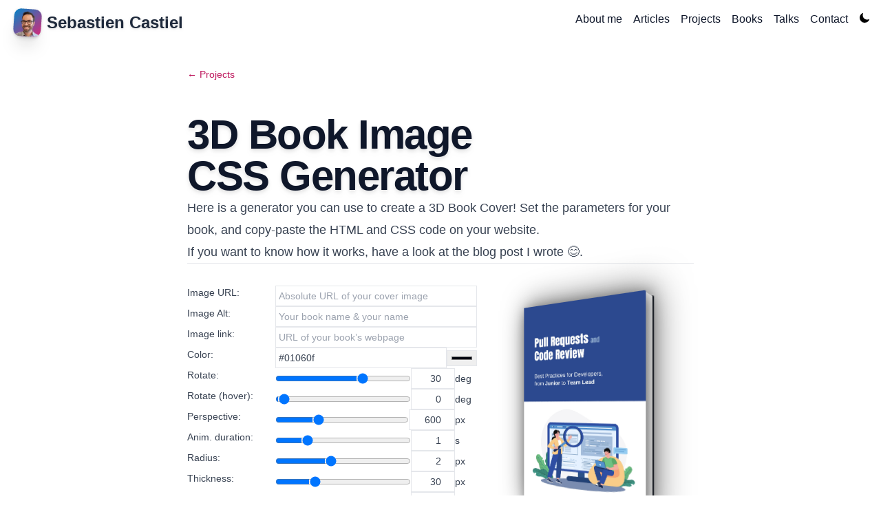

--- FILE ---
content_type: text/html; charset=utf-8
request_url: https://scastiel.dev/3dbook?ref=techmoon
body_size: 7300
content:
<!DOCTYPE html><html lang="en"><head><meta charSet="utf-8"/><link rel="stylesheet" href="/_next/static/css/557951e9be3d0e6c.css" data-precedence="next"/><link rel="preload" as="script" href="/js/script.outbound-links.js"/><title>3D Book Image CSS Generator · Sebastien Castiel</title><meta name="description" content="Generate an animated 3D image from a book cover and export to HTML/CSS to embed on your website."/><meta name="author" content="Sebastien Castiel"/><meta name="viewport" content="width=device-width, initial-scale=1"/><meta name="robots" content="index, follow"/><link rel="canonical" href="https://scastiel.dev/3dbook"/><meta property="og:title" content="3D Book Image CSS Generator · Sebastien Castiel"/><meta property="og:description" content="Generate an animated 3D image from a book cover and export to HTML/CSS to embed on your website."/><meta property="og:url" content="https://scastiel.dev/3dbook"/><meta property="og:image" content="https://scastiel.dev/banner.png"/><meta property="og:type" content="website"/><meta name="twitter:card" content="summary_large_image"/><meta name="twitter:site" content="@scastiel"/><meta name="twitter:creator" content="@scastiel"/><meta name="twitter:title" content="3D Book Image CSS Generator · Sebastien Castiel"/><meta name="twitter:description" content="Generate an animated 3D image from a book cover and export to HTML/CSS to embed on your website."/><meta name="twitter:image" content="https://scastiel.dev/banner.png"/><link rel="icon" href="/favicon.ico" type="image/x-icon" sizes="any"/><link rel="icon" href="/icon.png?6e921267e14ad884" type="image/png" sizes="256x256"/><link rel="apple-touch-icon" href="/apple-icon.png?a9d9f374cc7d6087" type="image/png" sizes="180x180"/><script src="/_next/static/chunks/polyfills-78c92fac7aa8fdd8.js" noModule=""></script></head><body class="flex min-h-screen flex-col dark:bg-gradient-to-br dark:from-slate-950 dark:to-sky-950 dark:bg-fixed"><script>!function(){try{var d=document.documentElement,c=d.classList;c.remove('light','dark');var e=localStorage.getItem('theme');if('system'===e||(!e&&true)){var t='(prefers-color-scheme: dark)',m=window.matchMedia(t);if(m.media!==t||m.matches){d.style.colorScheme = 'dark';c.add('dark')}else{d.style.colorScheme = 'light';c.add('light')}}else if(e){c.add(e|| '')}if(e==='light'||e==='dark')d.style.colorScheme=e}catch(e){}}()</script><div class="flex flex-wrap items-center justify-between "><div class="h-14 flex-1 px-3 pt-1 font-bold drop-shadow"><a class="flex items-center gap-2 font-cursive text-2xl" href="/"><div class="relative m-2 h-10 w-10 rotate-[4deg] overflow-hidden rounded-[25%] bg-gradient-to-br from-sky-600 to-pink-600 shadow-xl hover:rotate-[-4deg]"><img alt="" fetchPriority="high" width="80" height="80" decoding="async" data-nimg="1" class="" style="color:transparent" srcSet="/_next/image?url=%2Fme.png&amp;w=96&amp;q=75 1x, /_next/image?url=%2Fme.png&amp;w=256&amp;q=75 2x" src="/_next/image?url=%2Fme.png&amp;w=256&amp;q=75"/></div><span class="hidden text-slate-800 dark:text-slate-200 lg:inline">Sebastien Castiel</span></a></div><button class="flex justify-end p-2 md:hidden"><span class="sr-only">Menu</span><span class="p-2"><svg class="h-6 w-6" viewBox="0 0 512 512" xmlns="http://www.w3.org/2000/svg"><path class="fill-slate-900 dark:fill-slate-100" d="M32 96v64h448V96H32zm0 128v64h448v-64H32zm0 128v64h448v-64H32z"></path></svg></span></button><div class="flex"><ul class="hidden menu w-screen flex-col p-2 font-cursive md:flex md:w-auto md:flex-row [&amp;_a]:border-b-2 [&amp;_a]:border-transparent [&amp;_a]:p-2 md:hover:[&amp;_a]:border-sky-600 [&amp;_li]:flex"><li><a class="flex gap-2 text-slate-900 dark:text-slate-100" href="/me"><span>About me</span></a></li><li><a class="flex gap-2 text-slate-900 dark:text-slate-100" href="/articles"><span>Articles</span></a></li><li><a class="flex gap-2 text-slate-900 dark:text-slate-100" href="/projects"><span>Projects</span></a></li><li><a class="flex gap-2 text-slate-900 dark:text-slate-100" href="/books"><span>Books</span></a></li><li><a class="flex gap-2 text-slate-900 dark:text-slate-100" href="/talks"><span>Talks</span></a></li><li><a class="flex gap-2 text-slate-900 dark:text-slate-100" href="/contact"><span>Contact</span></a></li><li class=""><button class="hidden h-8 w-8 self-center dark:block dark:text-slate-50"><span name="sunny" style="display:inline-block;height:1em;width:1em;visibility:inherit;fill:currentcolor;box-sizing:content-box;stroke:currentcolor"><svg xmlns="http://www.w3.org/2000/svg" viewBox="0 0 512 512"><path d="M256,118a22,22,0,0,1-22-22V48a22,22,0,0,1,44,0V96A22,22,0,0,1,256,118Z"/><path d="M256,486a22,22,0,0,1-22-22V416a22,22,0,0,1,44,0v48A22,22,0,0,1,256,486Z"/><path d="M369.14,164.86a22,22,0,0,1-15.56-37.55l33.94-33.94a22,22,0,0,1,31.11,31.11l-33.94,33.94A21.93,21.93,0,0,1,369.14,164.86Z"/><path d="M108.92,425.08a22,22,0,0,1-15.55-37.56l33.94-33.94a22,22,0,1,1,31.11,31.11l-33.94,33.94A21.94,21.94,0,0,1,108.92,425.08Z"/><path d="M464,278H416a22,22,0,0,1,0-44h48a22,22,0,0,1,0,44Z"/><path d="M96,278H48a22,22,0,0,1,0-44H96a22,22,0,0,1,0,44Z"/><path d="M403.08,425.08a21.94,21.94,0,0,1-15.56-6.45l-33.94-33.94a22,22,0,0,1,31.11-31.11l33.94,33.94a22,22,0,0,1-15.55,37.56Z"/><path d="M142.86,164.86a21.89,21.89,0,0,1-15.55-6.44L93.37,124.48a22,22,0,0,1,31.11-31.11l33.94,33.94a22,22,0,0,1-15.56,37.55Z"/><path d="M256,358A102,102,0,1,1,358,256,102.12,102.12,0,0,1,256,358Z"/></svg></span></button><button class="h-8 w-8 self-center dark:hidden dark:text-slate-50"><span name="moon" style="display:inline-block;height:1em;width:1em;visibility:inherit;fill:currentcolor;box-sizing:content-box;stroke:currentcolor"><svg xmlns="http://www.w3.org/2000/svg" viewBox="0 0 512 512"><path d="M264,480A232,232,0,0,1,32,248C32,154,86,69.72,169.61,33.33a16,16,0,0,1,21.06,21.06C181.07,76.43,176,104.66,176,136c0,110.28,89.72,200,200,200,31.34,0,59.57-5.07,81.61-14.67a16,16,0,0,1,21.06,21.06C442.28,426,358,480,264,480Z"/></svg></span></button></li></ul></div></div><main class="mx-auto w-full max-w-screen-md flex-1 p-4"><div class="page-prose"><div class="not-prose -mb-8 text-sm"><a class="-m-4 p-4 text-pink-700 dark:text-pink-500" href="/projects">← Projects</a></div>
<div class="not-prose"><h1 class="page-title"><span data-br=":R6rbaja:" data-brr="1" style="display:inline-block;vertical-align:top;text-decoration:inherit;text-wrap:balance">3D Book Image CSS Generator</span><script>self.__wrap_n=self.__wrap_n||(self.CSS&&CSS.supports("text-wrap","balance")?1:2);self.__wrap_b=(t,n,e)=>{e=e||document.querySelector(`[data-br="${t}"]`);let s=e.parentElement,r=O=>e.style.maxWidth=O+"px";e.style.maxWidth="";let o=s.clientWidth,u=s.clientHeight,a=o/2-.25,l=o+.5,d;if(o){for(r(a),a=Math.max(e.scrollWidth,a);a+1<l;)d=Math.round((a+l)/2),r(d),s.clientHeight===u?l=d:a=d;r(l*n+o*(1-n))}e.__wrap_o||(typeof ResizeObserver!="undefined"?(e.__wrap_o=new ResizeObserver(()=>{self.__wrap_b(0,+e.dataset.brr,e)})).observe(s): false&&0)};self.__wrap_n!=1&&self.__wrap_b(":R6rbaja:",1)</script></h1></div>
<p>Here is a generator you can use to create a 3D Book Cover! Set the parameters for your book, and copy-paste the HTML and CSS code on your website.</p>
<p>If you want to know how it works, have a look at the <a href="/animated-3d-book-css">blog post</a> I wrote 😊.</p>
<hr/>
</div></main><footer class="mt-24 border-t border-slate-100 bg-slate-100 bg-opacity-70 text-sm text-slate-800 dark:border-slate-600 dark:bg-slate-800 dark:text-slate-100"><div class="mx-auto flex flex-col items-center gap-3 p-4 md:max-w-screen-md md:items-stretch lg:max-w-screen-lg lg:px-12 lg:py-8"><div class="flex flex-col justify-between gap-2 md:flex-row"><div class=" flex-1 pt-1 font-bold drop-shadow"><a class="flex items-center space-x-3 font-cursive text-2xl" href="/"><div class="flex-shrink-0"><img alt="" loading="lazy" width="32" height="32" decoding="async" data-nimg="1" class="saturate-50" style="color:transparent" srcSet="/_next/image?url=%2Favatar.png&amp;w=32&amp;q=75 1x, /_next/image?url=%2Favatar.png&amp;w=64&amp;q=75 2x" src="/_next/image?url=%2Favatar.png&amp;w=64&amp;q=75"/></div><span>Sebastien Castiel</span></a></div><ul class="flex justify-end  space-x-1 text-xl md:space-x-3 md:text-3xl lg:space-x-4"><li><a target="_blank" rel="noopener" class="flex p-2 opacity-80 transition-all hover:scale-125 hover:opacity-100" title="LinkedIn" href="https://linkedin.com/in/scastiel"><span name="logo-linkedin" style="display:inline-block;height:1em;width:1em;visibility:inherit;fill:currentcolor;box-sizing:content-box;stroke:currentcolor"><svg xmlns="http://www.w3.org/2000/svg" viewBox="0 0 512 512"><path d="M444.17,32H70.28C49.85,32,32,46.7,32,66.89V441.61C32,461.91,49.85,480,70.28,480H444.06C464.6,480,480,461.79,480,441.61V66.89C480.12,46.7,464.6,32,444.17,32ZM170.87,405.43H106.69V205.88h64.18ZM141,175.54h-.46c-20.54,0-33.84-15.29-33.84-34.43,0-19.49,13.65-34.42,34.65-34.42s33.85,14.82,34.31,34.42C175.65,160.25,162.35,175.54,141,175.54ZM405.43,405.43H341.25V296.32c0-26.14-9.34-44-32.56-44-17.74,0-28.24,12-32.91,23.69-1.75,4.2-2.22,9.92-2.22,15.76V405.43H209.38V205.88h64.18v27.77c9.34-13.3,23.93-32.44,57.88-32.44,42.13,0,74,27.77,74,87.64Z"/></svg></span></a></li><li><a target="_blank" rel="noopener" class="flex p-2 opacity-80 transition-all hover:scale-125 hover:opacity-100" title="GitHub" href="https://github.com/scastiel"><span name="logo-github" style="display:inline-block;height:1em;width:1em;visibility:inherit;fill:currentcolor;box-sizing:content-box;stroke:currentcolor"><svg xmlns="http://www.w3.org/2000/svg" viewBox="0 0 512 512"><path d="M256,32C132.3,32,32,134.9,32,261.7c0,101.5,64.2,187.5,153.2,217.9a17.56,17.56,0,0,0,3.8.4c8.3,0,11.5-6.1,11.5-11.4,0-5.5-.2-19.9-.3-39.1a102.4,102.4,0,0,1-22.6,2.7c-43.1,0-52.9-33.5-52.9-33.5-10.2-26.5-24.9-33.6-24.9-33.6-19.5-13.7-.1-14.1,1.4-14.1h.1c22.5,2,34.3,23.8,34.3,23.8,11.2,19.6,26.2,25.1,39.6,25.1a63,63,0,0,0,25.6-6c2-14.8,7.8-24.9,14.2-30.7-49.7-5.8-102-25.5-102-113.5,0-25.1,8.7-45.6,23-61.6-2.3-5.8-10-29.2,2.2-60.8a18.64,18.64,0,0,1,5-.5c8.1,0,26.4,3.1,56.6,24.1a208.21,208.21,0,0,1,112.2,0c30.2-21,48.5-24.1,56.6-24.1a18.64,18.64,0,0,1,5,.5c12.2,31.6,4.5,55,2.2,60.8,14.3,16.1,23,36.6,23,61.6,0,88.2-52.4,107.6-102.3,113.3,8,7.1,15.2,21.1,15.2,42.5,0,30.7-.3,55.5-.3,63,0,5.4,3.1,11.5,11.4,11.5a19.35,19.35,0,0,0,4-.4C415.9,449.2,480,363.1,480,261.7,480,134.9,379.7,32,256,32Z"/></svg></span></a></li><li><a target="_blank" rel="noopener" class="flex p-2 opacity-80 transition-all hover:scale-125 hover:opacity-100" title="YouTube" href="https://www.youtube.com/@scastiel"><span name="logo-youtube" style="display:inline-block;height:1em;width:1em;visibility:inherit;fill:currentcolor;box-sizing:content-box;stroke:currentcolor"><svg xmlns="http://www.w3.org/2000/svg" viewBox="0 0 512 512"><path d="M508.64,148.79c0-45-33.1-81.2-74-81.2C379.24,65,322.74,64,265,64H247c-57.6,0-114.2,1-169.6,3.6-40.8,0-73.9,36.4-73.9,81.4C1,184.59-.06,220.19,0,255.79q-.15,53.4,3.4,106.9c0,45,33.1,81.5,73.9,81.5,58.2,2.7,117.9,3.9,178.6,3.8q91.2.3,178.6-3.8c40.9,0,74-36.5,74-81.5,2.4-35.7,3.5-71.3,3.4-107Q512.24,202.29,508.64,148.79ZM207,353.89V157.39l145,98.2Z"/></svg></span></a></li><li><a class="flex p-2 opacity-80 transition-all hover:scale-125 hover:opacity-100" title="Contact me" href="/contact"><span name="mail" style="display:inline-block;height:1em;width:1em;visibility:inherit;fill:currentcolor;box-sizing:content-box;stroke:currentcolor"><svg xmlns="http://www.w3.org/2000/svg" viewBox="0 0 512 512"><path d="M424,80H88a56.06,56.06,0,0,0-56,56V376a56.06,56.06,0,0,0,56,56H424a56.06,56.06,0,0,0,56-56V136A56.06,56.06,0,0,0,424,80Zm-14.18,92.63-144,112a16,16,0,0,1-19.64,0l-144-112a16,16,0,1,1,19.64-25.26L256,251.73,390.18,147.37a16,16,0,0,1,19.64,25.26Z"/></svg></span></a></li></ul></div><ul class="flex space-x-2 [&amp;_a]:underline"><a href="/feed/rss.xml">RSS</a><a href="/feed/feed.xml">Atom</a><a href="/feed/feed.json">JSON</a></ul><span class="text-center italic md:text-left" data-br=":R1uja:" data-brr="1" style="display:inline-block;vertical-align:top;text-decoration:inherit;text-wrap:balance">The content of this website is released under<!-- --> <a class="" href="https://creativecommons.org/licenses/by-nc-sa/4.0/">Creative Commons BY-NC-SA</a> <!-- -->licence.</span><script>self.__wrap_n=self.__wrap_n||(self.CSS&&CSS.supports("text-wrap","balance")?1:2);self.__wrap_b=(t,n,e)=>{e=e||document.querySelector(`[data-br="${t}"]`);let s=e.parentElement,r=O=>e.style.maxWidth=O+"px";e.style.maxWidth="";let o=s.clientWidth,u=s.clientHeight,a=o/2-.25,l=o+.5,d;if(o){for(r(a),a=Math.max(e.scrollWidth,a);a+1<l;)d=Math.round((a+l)/2),r(d),s.clientHeight===u?l=d:a=d;r(l*n+o*(1-n))}e.__wrap_o||(typeof ResizeObserver!="undefined"?(e.__wrap_o=new ResizeObserver(()=>{self.__wrap_b(0,+e.dataset.brr,e)})).observe(s): false&&0)};self.__wrap_n!=1&&self.__wrap_b(":R1uja:",1)</script></div></footer><script src="/_next/static/chunks/webpack-e4ca314a5d339541.js" async=""></script><script src="/_next/static/chunks/bce60fc1-3f7703cce93867ef.js" async=""></script><script src="/_next/static/chunks/769-07be2c40036b3a70.js" async=""></script><script src="/_next/static/chunks/main-app-75f247a92158bc03.js" async=""></script><script>(self.__next_f=self.__next_f||[]).push([0])</script><script>self.__next_f.push([1,"1:HL[\"/_next/static/css/557951e9be3d0e6c.css\",{\"as\":\"style\"}]\n0:\"$L2\"\n"])</script><script>self.__next_f.push([1,"3:I{\"id\":8802,\"chunks\":[\"272:static/chunks/webpack-e4ca314a5d339541.js\",\"253:static/chunks/bce60fc1-3f7703cce93867ef.js\",\"769:static/chunks/769-07be2c40036b3a70.js\"],\"name\":\"default\",\"async\":false}\n5:I{\"id\":4299,\"chunks\":[\"272:static/chunks/webpack-e4ca314a5d339541.js\",\"253:static/chunks/bce60fc1-3f7703cce93867ef.js\",\"769:static/chunks/769-07be2c40036b3a70.js\"],\"name\":\"\",\"async\":false}\n2:[[[\"$\",\"link\",\"0\",{\"rel\":\"stylesheet\",\"href\":\"/_next/static/css/557951e9be3d0e6c.css\",\"precedence\":\"next\"}]],[\"$\",\"$L3\",n"])</script><script>self.__next_f.push([1,"ull,{\"buildId\":\"hkt40BP_3YXYqDkamjy8t\",\"assetPrefix\":\"\",\"initialCanonicalUrl\":\"/3dbook\",\"initialTree\":[\"\",{\"children\":[\"3dbook\",{\"children\":[\"__PAGE__\",{}]}]},\"$undefined\",\"$undefined\",true],\"initialHead\":[\"$L4\",null],\"globalErrorComponent\":\"$5\",\"notFound\":\"$L6\",\"asNotFound\":false,\"children\":[\"$L7\",null]}]]\n"])</script><script>self.__next_f.push([1,"8:I{\"id\":3772,\"chunks\":[\"198:static/chunks/6b349ce6-26c5a2620ac903e5.js\",\"894:static/chunks/894-fd8f45de8206992b.js\",\"712:static/chunks/712-a6ae31400f235dc4.js\",\"185:static/chunks/app/layout-e5382dea2ff4464b.js\"],\"name\":\"*\",\"async\":false}\n9:I{\"id\":5083,\"chunks\":[\"198:static/chunks/6b349ce6-26c5a2620ac903e5.js\",\"894:static/chunks/894-fd8f45de8206992b.js\",\"712:static/chunks/712-a6ae31400f235dc4.js\",\"185:static/chunks/app/layout-e5382dea2ff4464b.js\"],\"name\":\"ThemeProvider\",\"async\":false}\na:I{\"id\":1007,\"chunks\""])</script><script>self.__next_f.push([1,":[\"198:static/chunks/6b349ce6-26c5a2620ac903e5.js\",\"894:static/chunks/894-fd8f45de8206992b.js\",\"712:static/chunks/712-a6ae31400f235dc4.js\",\"185:static/chunks/app/layout-e5382dea2ff4464b.js\"],\"name\":\"Menu\",\"async\":false}\nc:I{\"id\":7477,\"chunks\":[\"894:static/chunks/894-fd8f45de8206992b.js\",\"304:static/chunks/app/react-workshop/success/page-a5ffa4ceaaf7bd4b.js\"],\"name\":\"\",\"async\":false}\nd:I{\"id\":4712,\"chunks\":[\"198:static/chunks/6b349ce6-26c5a2620ac903e5.js\",\"894:static/chunks/894-fd8f45de8206992b.js\",\"712:stat"])</script><script>self.__next_f.push([1,"ic/chunks/712-a6ae31400f235dc4.js\",\"506:static/chunks/app/talks/page-a9473106d2808fd9.js\"],\"name\":\"Image\",\"async\":false}\ne:I{\"id\":8115,\"chunks\":[\"894:static/chunks/894-fd8f45de8206992b.js\",\"304:static/chunks/app/react-workshop/success/page-a5ffa4ceaaf7bd4b.js\"],\"name\":\"\",\"async\":false}\nf:I{\"id\":3211,\"chunks\":[\"272:static/chunks/webpack-e4ca314a5d339541.js\",\"253:static/chunks/bce60fc1-3f7703cce93867ef.js\",\"769:static/chunks/769-07be2c40036b3a70.js\"],\"name\":\"default\",\"async\":false}\n10:I{\"id\":5767,\"chunks\":[\"2"])</script><script>self.__next_f.push([1,"72:static/chunks/webpack-e4ca314a5d339541.js\",\"253:static/chunks/bce60fc1-3f7703cce93867ef.js\",\"769:static/chunks/769-07be2c40036b3a70.js\"],\"name\":\"default\",\"async\":false}\n11:I{\"id\":1902,\"chunks\":[\"894:static/chunks/894-fd8f45de8206992b.js\",\"277:static/chunks/277-2666bc6d291fad6a.js\",\"572:static/chunks/app/github-card/[username]/page-4e0071d64ce271da.js\"],\"name\":\"Controls\",\"async\":false}\n"])</script><script>self.__next_f.push([1,"6:[\"$\",\"html\",null,{\"lang\":\"en\",\"suppressHydrationWarning\":true,\"children\":[[[\"$\",\"$L8\",null,{\"async\":true,\"defer\":true,\"data-api\":\"/proxy/api/event\",\"data-domain\":\"scastiel.dev\",\"data-exclude\":\"$undefined\",\"src\":\"/js/script.outbound-links.js\",\"integrity\":\"$undefined\",\"crossOrigin\":\"$undefined\"}],[\"$\",\"$L8\",null,{\"id\":\"next-plausible-init\",\"dangerouslySetInnerHTML\":{\"__html\":\"window.plausible = window.plausible || function() { (window.plausible.q = window.plausible.q || []).push(arguments) }\"}}],\"$undefined\"],[\"$\",\"body\",null,{\"className\":\"flex min-h-screen flex-col dark:bg-gradient-to-br dark:from-slate-950 dark:to-sky-950 dark:bg-fixed\",\"children\":[\"$\",\"$L9\",null,{\"attribute\":\"class\",\"defaultTheme\":\"system\",\"enableSystem\":true,\"disableTransitionOnChange\":true,\"children\":[[\"$\",\"$La\",null,{}],[\"$\",\"main\",null,{\"className\":\"mx-auto w-full max-w-screen-md flex-1 p-4\",\"children\":[\"$\",\"div\",null,{\"className\":\"page-prose\",\"children\":[\"$Lb\",\"$undefined\",[[\"$\",\"title\",null,{\"children\":\"404: This page could not be found.\"}],[\"$\",\"div\",null,{\"style\":{\"fontFamily\":\"system-ui,\\\"Segoe UI\\\",Roboto,Helvetica,Arial,sans-serif,\\\"Apple Color Emoji\\\",\\\"Segoe UI Emoji\\\"\",\"height\":\"100vh\",\"textAlign\":\"center\",\"display\":\"flex\",\"flexDirection\":\"column\",\"alignItems\":\"center\",\"justifyContent\":\"center\"},\"children\":[\"$\",\"div\",null,{\"children\":[[\"$\",\"style\",null,{\"dangerouslySetInnerHTML\":{\"__html\":\"body{color:#000;background:#fff;margin:0}.next-error-h1{border-right:1px solid rgba(0,0,0,.3)}@media (prefers-color-scheme:dark){body{color:#fff;background:#000}.next-error-h1{border-right:1px solid rgba(255,255,255,.3)}}\"}}],[\"$\",\"h1\",null,{\"className\":\"next-error-h1\",\"style\":{\"display\":\"inline-block\",\"margin\":\"0 20px 0 0\",\"padding\":\"0 23px 0 0\",\"fontSize\":24,\"fontWeight\":500,\"verticalAlign\":\"top\",\"lineHeight\":\"49px\"},\"children\":\"404\"}],[\"$\",\"div\",null,{\"style\":{\"display\":\"inline-block\"},\"children\":[\"$\",\"h2\",null,{\"style\":{\"fontSize\":14,\"fontWeight\":400,\"lineHeight\":\"49px\",\"margin\":0},\"children\":\"This page could not be found.\"}]}]]}]}]]]}]}],[\"$\",\"footer\",null,{\"className\":\"mt-24 border-t border-slate-100 bg-slate-100 bg-opacity-70 text-sm text-slate-800 dark:border-slate-600 dark:bg-slate-800 dark:text-slate-100\",\"children\":[\"$\",\"div\",null,{\"className\":\"mx-auto flex flex-col items-center gap-3 p-4 md:max-w-screen-md md:items-stretch lg:max-w-screen-lg lg:px-12 lg:py-8\",\"children\":[[\"$\",\"div\",null,{\"className\":\"flex flex-col justify-between gap-2 md:flex-row\",\"children\":[[\"$\",\"div\",null,{\"className\":\" flex-1 pt-1 font-bold drop-shadow\",\"children\":[\"$\",\"$Lc\",null,{\"href\":\"/\",\"className\":\"flex items-center space-x-3 font-cursive text-2xl\",\"children\":[[\"$\",\"div\",null,{\"className\":\"flex-shrink-0\",\"children\":[\"$\",\"$Ld\",null,{\"src\":\"/avatar.png\",\"width\":32,\"height\":32,\"alt\":\"\",\"className\":\"saturate-50\"}]}],[\"$\",\"span\",null,{\"children\":\"Sebastien Castiel\"}]]}]}],[\"$\",\"ul\",null,{\"className\":\"flex justify-end  space-x-1 text-xl md:space-x-3 md:text-3xl lg:space-x-4\",\"children\":[[\"$\",\"li\",null,{\"children\":[\"$\",\"$Lc\",null,{\"target\":\"_blank\",\"rel\":\"noopener\",\"href\":\"https://linkedin.com/in/scastiel\",\"className\":\"flex p-2 opacity-80 transition-all hover:scale-125 hover:opacity-100\",\"title\":\"LinkedIn\",\"children\":[\"$\",\"span\",null,{\"name\":\"logo-linkedin\",\"style\":{\"display\":\"inline-block\",\"height\":\"1em\",\"width\":\"1em\",\"visibility\":\"inherit\",\"fill\":\"currentcolor\",\"boxSizing\":\"content-box\",\"stroke\":\"currentcolor\"},\"dangerouslySetInnerHTML\":{\"__html\":\"\u003csvg xmlns=\\\"http://www.w3.org/2000/svg\\\" viewBox=\\\"0 0 512 512\\\"\u003e\u003cpath d=\\\"M444.17,32H70.28C49.85,32,32,46.7,32,66.89V441.61C32,461.91,49.85,480,70.28,480H444.06C464.6,480,480,461.79,480,441.61V66.89C480.12,46.7,464.6,32,444.17,32ZM170.87,405.43H106.69V205.88h64.18ZM141,175.54h-.46c-20.54,0-33.84-15.29-33.84-34.43,0-19.49,13.65-34.42,34.65-34.42s33.85,14.82,34.31,34.42C175.65,160.25,162.35,175.54,141,175.54ZM405.43,405.43H341.25V296.32c0-26.14-9.34-44-32.56-44-17.74,0-28.24,12-32.91,23.69-1.75,4.2-2.22,9.92-2.22,15.76V405.43H209.38V205.88h64.18v27.77c9.34-13.3,23.93-32.44,57.88-32.44,42.13,0,74,27.77,74,87.64Z\\\"/\u003e\u003c/svg\u003e\"}}]}]}],[\"$\",\"li\",null,{\"children\":[\"$\",\"$Lc\",null,{\"target\":\"_blank\",\"rel\":\"noopener\",\"href\":\"https://github.com/scastiel\",\"className\":\"flex p-2 opacity-80 transition-all hover:scale-125 hover:opacity-100\",\"title\":\"GitHub\",\"children\":[\"$\",\"span\",null,{\"name\":\"logo-github\",\"style\":{\"display\":\"inline-block\",\"height\":\"1em\",\"width\":\"1em\",\"visibility\":\"inherit\",\"fill\":\"currentcolor\",\"boxSizing\":\"content-box\",\"stroke\":\"currentcolor\"},\"dangerouslySetInnerHTML\":{\"__html\":\"\u003csvg xmlns=\\\"http://www.w3.org/2000/svg\\\" viewBox=\\\"0 0 512 512\\\"\u003e\u003cpath d=\\\"M256,32C132.3,32,32,134.9,32,261.7c0,101.5,64.2,187.5,153.2,217.9a17.56,17.56,0,0,0,3.8.4c8.3,0,11.5-6.1,11.5-11.4,0-5.5-.2-19.9-.3-39.1a102.4,102.4,0,0,1-22.6,2.7c-43.1,0-52.9-33.5-52.9-33.5-10.2-26.5-24.9-33.6-24.9-33.6-19.5-13.7-.1-14.1,1.4-14.1h.1c22.5,2,34.3,23.8,34.3,23.8,11.2,19.6,26.2,25.1,39.6,25.1a63,63,0,0,0,25.6-6c2-14.8,7.8-24.9,14.2-30.7-49.7-5.8-102-25.5-102-113.5,0-25.1,8.7-45.6,23-61.6-2.3-5.8-10-29.2,2.2-60.8a18.64,18.64,0,0,1,5-.5c8.1,0,26.4,3.1,56.6,24.1a208.21,208.21,0,0,1,112.2,0c30.2-21,48.5-24.1,56.6-24.1a18.64,18.64,0,0,1,5,.5c12.2,31.6,4.5,55,2.2,60.8,14.3,16.1,23,36.6,23,61.6,0,88.2-52.4,107.6-102.3,113.3,8,7.1,15.2,21.1,15.2,42.5,0,30.7-.3,55.5-.3,63,0,5.4,3.1,11.5,11.4,11.5a19.35,19.35,0,0,0,4-.4C415.9,449.2,480,363.1,480,261.7,480,134.9,379.7,32,256,32Z\\\"/\u003e\u003c/svg\u003e\"}}]}]}],[\"$\",\"li\",null,{\"children\":[\"$\",\"$Lc\",null,{\"target\":\"_blank\",\"rel\":\"noopener\",\"href\":\"https://www.youtube.com/@scastiel\",\"className\":\"flex p-2 opacity-80 transition-all hover:scale-125 hover:opacity-100\",\"title\":\"YouTube\",\"children\":[\"$\",\"span\",null,{\"name\":\"logo-youtube\",\"style\":{\"display\":\"inline-block\",\"height\":\"1em\",\"width\":\"1em\",\"visibility\":\"inherit\",\"fill\":\"currentcolor\",\"boxSizing\":\"content-box\",\"stroke\":\"currentcolor\"},\"dangerouslySetInnerHTML\":{\"__html\":\"\u003csvg xmlns=\\\"http://www.w3.org/2000/svg\\\" viewBox=\\\"0 0 512 512\\\"\u003e\u003cpath d=\\\"M508.64,148.79c0-45-33.1-81.2-74-81.2C379.24,65,322.74,64,265,64H247c-57.6,0-114.2,1-169.6,3.6-40.8,0-73.9,36.4-73.9,81.4C1,184.59-.06,220.19,0,255.79q-.15,53.4,3.4,106.9c0,45,33.1,81.5,73.9,81.5,58.2,2.7,117.9,3.9,178.6,3.8q91.2.3,178.6-3.8c40.9,0,74-36.5,74-81.5,2.4-35.7,3.5-71.3,3.4-107Q512.24,202.29,508.64,148.79ZM207,353.89V157.39l145,98.2Z\\\"/\u003e\u003c/svg\u003e\"}}]}]}],[\"$\",\"li\",null,{\"children\":[\"$\",\"$Lc\",null,{\"href\":\"/contact\",\"className\":\"flex p-2 opacity-80 transition-all hover:scale-125 hover:opacity-100\",\"title\":\"Contact me\",\"children\":[\"$\",\"span\",null,{\"name\":\"mail\",\"style\":{\"display\":\"inline-block\",\"height\":\"1em\",\"width\":\"1em\",\"visibility\":\"inherit\",\"fill\":\"currentcolor\",\"boxSizing\":\"content-box\",\"stroke\":\"currentcolor\"},\"dangerouslySetInnerHTML\":{\"__html\":\"\u003csvg xmlns=\\\"http://www.w3.org/2000/svg\\\" viewBox=\\\"0 0 512 512\\\"\u003e\u003cpath d=\\\"M424,80H88a56.06,56.06,0,0,0-56,56V376a56.06,56.06,0,0,0,56,56H424a56.06,56.06,0,0,0,56-56V136A56.06,56.06,0,0,0,424,80Zm-14.18,92.63-144,112a16,16,0,0,1-19.64,0l-144-112a16,16,0,1,1,19.64-25.26L256,251.73,390.18,147.37a16,16,0,0,1,19.64,25.26Z\\\"/\u003e\u003c/svg\u003e\"}}]}]}]]}]]}],[\"$\",\"ul\",null,{\"className\":\"flex space-x-2 [\u0026_a]:underline\",\"children\":[[\"$\",\"a\",null,{\"href\":\"/feed/rss.xml\",\"children\":\"RSS\"}],[\"$\",\"a\",null,{\"href\":\"/feed/feed.xml\",\"children\":\"Atom\"}],[\"$\",\"a\",null,{\"href\":\"/feed/feed.json\",\"children\":\"JSON\"}]]}],[\"$\",\"$Le\",null,{\"className\":\"text-center italic md:text-left\",\"children\":[\"The content of this website is released under\",\" \",[\"$\",\"$Lc\",null,{\"href\":\"https://creativecommons.org/licenses/by-nc-sa/4.0/\",\"className\":\"\",\"children\":\"Creative Commons BY-NC-SA\"}],\" \",\"licence.\"]}]]}]}]]}]}]]}]\n"])</script><script>self.__next_f.push([1,"7:[\"$\",\"html\",null,{\"lang\":\"en\",\"suppressHydrationWarning\":true,\"children\":[[[\"$\",\"$L8\",null,{\"async\":true,\"defer\":true,\"data-api\":\"/proxy/api/event\",\"data-domain\":\"scastiel.dev\",\"data-exclude\":\"$undefined\",\"src\":\"/js/script.outbound-links.js\",\"integrity\":\"$undefined\",\"crossOrigin\":\"$undefined\"}],[\"$\",\"$L8\",null,{\"id\":\"next-plausible-init\",\"dangerouslySetInnerHTML\":{\"__html\":\"window.plausible = window.plausible || function() { (window.plausible.q = window.plausible.q || []).push(arguments) }\"}}],\"$undefined\"],[\"$\",\"body\",null,{\"className\":\"flex min-h-screen flex-col dark:bg-gradient-to-br dark:from-slate-950 dark:to-sky-950 dark:bg-fixed\",\"children\":[\"$\",\"$L9\",null,{\"attribute\":\"class\",\"defaultTheme\":\"system\",\"enableSystem\":true,\"disableTransitionOnChange\":true,\"children\":[[\"$\",\"$La\",null,{}],[\"$\",\"main\",null,{\"className\":\"mx-auto w-full max-w-screen-md flex-1 p-4\",\"children\":[\"$\",\"div\",null,{\"className\":\"page-prose\",\"children\":[\"$\",\"$Lf\",null,{\"parallelRouterKey\":\"children\",\"segmentPath\":[\"children\"],\"error\":\"$undefined\",\"errorStyles\":\"$undefined\",\"loading\":\"$undefined\",\"loadingStyles\":\"$undefined\",\"hasLoading\":false,\"template\":[\"$\",\"$L10\",null,{}],\"templateStyles\":\"$undefined\",\"notFound\":\"$undefined\",\"notFoundStyles\":\"$undefined\",\"childProp\":{\"current\":[\"$\",\"$Lf\",null,{\"parallelRouterKey\":\"children\",\"segmentPath\":[\"children\",\"3dbook\",\"children\"],\"error\":\"$undefined\",\"errorStyles\":\"$undefined\",\"loading\":\"$undefined\",\"loadingStyles\":\"$undefined\",\"hasLoading\":false,\"template\":[\"$\",\"$L10\",null,{}],\"templateStyles\":\"$undefined\",\"notFound\":\"$undefined\",\"notFoundStyles\":\"$undefined\",\"childProp\":{\"current\":[[[\"$\",\"div\",null,{\"className\":\"not-prose -mb-8 text-sm\",\"children\":[\"$\",\"$Lc\",null,{\"className\":\"-m-4 p-4 text-pink-700 dark:text-pink-500\",\"href\":\"/projects\",\"children\":\"← Projects\"}]}],\"\\n\",[\"$\",\"div\",null,{\"className\":\"not-prose\",\"children\":[\"$\",\"h1\",null,{\"className\":\"page-title\",\"children\":[\"$\",\"$Le\",null,{\"children\":\"3D Book Image CSS Generator\"}]}]}],\"\\n\",[\"$\",\"p\",null,{\"children\":\"Here is a generator you can use to create a 3D Book Cover! Set the parameters for your book, and copy-paste the HTML and CSS code on your website.\"}],\"\\n\",[\"$\",\"p\",null,{\"children\":[\"If you want to know how it works, have a look at the \",[\"$\",\"$Lc\",null,{\"href\":\"/animated-3d-book-css\",\"children\":\"blog post\"}],\" I wrote 😊.\"]}],\"\\n\",[\"$\",\"hr\",null,{}],\"\\n\",[\"$\",\"$L11\",null,{}]],null],\"segment\":\"__PAGE__\"},\"styles\":[]}],\"segment\":\"3dbook\"},\"styles\":[]}]}]}],[\"$\",\"footer\",null,{\"className\":\"mt-24 border-t border-slate-100 bg-slate-100 bg-opacity-70 text-sm text-slate-800 dark:border-slate-600 dark:bg-slate-800 dark:text-slate-100\",\"children\":[\"$\",\"div\",null,{\"className\":\"mx-auto flex flex-col items-center gap-3 p-4 md:max-w-screen-md md:items-stretch lg:max-w-screen-lg lg:px-12 lg:py-8\",\"children\":[[\"$\",\"div\",null,{\"className\":\"flex flex-col justify-between gap-2 md:flex-row\",\"children\":[[\"$\",\"div\",null,{\"className\":\" flex-1 pt-1 font-bold drop-shadow\",\"children\":[\"$\",\"$Lc\",null,{\"href\":\"/\",\"className\":\"flex items-center space-x-3 font-cursive text-2xl\",\"children\":[[\"$\",\"div\",null,{\"className\":\"flex-shrink-0\",\"children\":[\"$\",\"$Ld\",null,{\"src\":\"/avatar.png\",\"width\":32,\"height\":32,\"alt\":\"\",\"className\":\"saturate-50\"}]}],[\"$\",\"span\",null,{\"children\":\"Sebastien Castiel\"}]]}]}],[\"$\",\"ul\",null,{\"className\":\"flex justify-end  space-x-1 text-xl md:space-x-3 md:text-3xl lg:space-x-4\",\"children\":[[\"$\",\"li\",null,{\"children\":[\"$\",\"$Lc\",null,{\"target\":\"_blank\",\"rel\":\"noopener\",\"href\":\"https://linkedin.com/in/scastiel\",\"className\":\"flex p-2 opacity-80 transition-all hover:scale-125 hover:opacity-100\",\"title\":\"LinkedIn\",\"children\":[\"$\",\"span\",null,{\"name\":\"logo-linkedin\",\"style\":{\"display\":\"inline-block\",\"height\":\"1em\",\"width\":\"1em\",\"visibility\":\"inherit\",\"fill\":\"currentcolor\",\"boxSizing\":\"content-box\",\"stroke\":\"currentcolor\"},\"dangerouslySetInnerHTML\":{\"__html\":\"\u003csvg xmlns=\\\"http://www.w3.org/2000/svg\\\" viewBox=\\\"0 0 512 512\\\"\u003e\u003cpath d=\\\"M444.17,32H70.28C49.85,32,32,46.7,32,66.89V441.61C32,461.91,49.85,480,70.28,480H444.06C464.6,480,480,461.79,480,441.61V66.89C480.12,46.7,464.6,32,444.17,32ZM170.87,405.43H106.69V205.88h64.18ZM141,175.54h-.46c-20.54,0-33.84-15.29-33.84-34.43,0-19.49,13.65-34.42,34.65-34.42s33.85,14.82,34.31,34.42C175.65,160.25,162.35,175.54,141,175.54ZM405.43,405.43H341.25V296.32c0-26.14-9.34-44-32.56-44-17.74,0-28.24,12-32.91,23.69-1.75,4.2-2.22,9.92-2.22,15.76V405.43H209.38V205.88h64.18v27.77c9.34-13.3,23.93-32.44,57.88-32.44,42.13,0,74,27.77,74,87.64Z\\\"/\u003e\u003c/svg\u003e\"}}]}]}],[\"$\",\"li\",null,{\"children\":[\"$\",\"$Lc\",null,{\"target\":\"_blank\",\"rel\":\"noopener\",\"href\":\"https://github.com/scastiel\",\"className\":\"flex p-2 opacity-80 transition-all hover:scale-125 hover:opacity-100\",\"title\":\"GitHub\",\"children\":[\"$\",\"span\",null,{\"name\":\"logo-github\",\"style\":{\"display\":\"inline-block\",\"height\":\"1em\",\"width\":\"1em\",\"visibility\":\"inherit\",\"fill\":\"currentcolor\",\"boxSizing\":\"content-box\",\"stroke\":\"currentcolor\"},\"dangerouslySetInnerHTML\":{\"__html\":\"\u003csvg xmlns=\\\"http://www.w3.org/2000/svg\\\" viewBox=\\\"0 0 512 512\\\"\u003e\u003cpath d=\\\"M256,32C132.3,32,32,134.9,32,261.7c0,101.5,64.2,187.5,153.2,217.9a17.56,17.56,0,0,0,3.8.4c8.3,0,11.5-6.1,11.5-11.4,0-5.5-.2-19.9-.3-39.1a102.4,102.4,0,0,1-22.6,2.7c-43.1,0-52.9-33.5-52.9-33.5-10.2-26.5-24.9-33.6-24.9-33.6-19.5-13.7-.1-14.1,1.4-14.1h.1c22.5,2,34.3,23.8,34.3,23.8,11.2,19.6,26.2,25.1,39.6,25.1a63,63,0,0,0,25.6-6c2-14.8,7.8-24.9,14.2-30.7-49.7-5.8-102-25.5-102-113.5,0-25.1,8.7-45.6,23-61.6-2.3-5.8-10-29.2,2.2-60.8a18.64,18.64,0,0,1,5-.5c8.1,0,26.4,3.1,56.6,24.1a208.21,208.21,0,0,1,112.2,0c30.2-21,48.5-24.1,56.6-24.1a18.64,18.64,0,0,1,5,.5c12.2,31.6,4.5,55,2.2,60.8,14.3,16.1,23,36.6,23,61.6,0,88.2-52.4,107.6-102.3,113.3,8,7.1,15.2,21.1,15.2,42.5,0,30.7-.3,55.5-.3,63,0,5.4,3.1,11.5,11.4,11.5a19.35,19.35,0,0,0,4-.4C415.9,449.2,480,363.1,480,261.7,480,134.9,379.7,32,256,32Z\\\"/\u003e\u003c/svg\u003e\"}}]}]}],[\"$\",\"li\",null,{\"children\":[\"$\",\"$Lc\",null,{\"target\":\"_blank\",\"rel\":\"noopener\",\"href\":\"https://www.youtube.com/@scastiel\",\"className\":\"flex p-2 opacity-80 transition-all hover:scale-125 hover:opacity-100\",\"title\":\"YouTube\",\"children\":[\"$\",\"span\",null,{\"name\":\"logo-youtube\",\"style\":{\"display\":\"inline-block\",\"height\":\"1em\",\"width\":\"1em\",\"visibility\":\"inherit\",\"fill\":\"currentcolor\",\"boxSizing\":\"content-box\",\"stroke\":\"currentcolor\"},\"dangerouslySetInnerHTML\":{\"__html\":\"\u003csvg xmlns=\\\"http://www.w3.org/2000/svg\\\" viewBox=\\\"0 0 512 512\\\"\u003e\u003cpath d=\\\"M508.64,148.79c0-45-33.1-81.2-74-81.2C379.24,65,322.74,64,265,64H247c-57.6,0-114.2,1-169.6,3.6-40.8,0-73.9,36.4-73.9,81.4C1,184.59-.06,220.19,0,255.79q-.15,53.4,3.4,106.9c0,45,33.1,81.5,73.9,81.5,58.2,2.7,117.9,3.9,178.6,3.8q91.2.3,178.6-3.8c40.9,0,74-36.5,74-81.5,2.4-35.7,3.5-71.3,3.4-107Q512.24,202.29,508.64,148.79ZM207,353.89V157.39l145,98.2Z\\\"/\u003e\u003c/svg\u003e\"}}]}]}],[\"$\",\"li\",null,{\"children\":[\"$\",\"$Lc\",null,{\"href\":\"/contact\",\"className\":\"flex p-2 opacity-80 transition-all hover:scale-125 hover:opacity-100\",\"title\":\"Contact me\",\"children\":[\"$\",\"span\",null,{\"name\":\"mail\",\"style\":{\"display\":\"inline-block\",\"height\":\"1em\",\"width\":\"1em\",\"visibility\":\"inherit\",\"fill\":\"currentcolor\",\"boxSizing\":\"content-box\",\"stroke\":\"currentcolor\"},\"dangerouslySetInnerHTML\":{\"__html\":\"\u003csvg xmlns=\\\"http://www.w3.org/2000/svg\\\" viewBox=\\\"0 0 512 512\\\"\u003e\u003cpath d=\\\"M424,80H88a56.06,56.06,0,0,0-56,56V376a56.06,56.06,0,0,0,56,56H424a56.06,56.06,0,0,0,56-56V136A56.06,56.06,0,0,0,424,80Zm-14.18,92.63-144,112a16,16,0,0,1-19.64,0l-144-112a16,16,0,1,1,19.64-25.26L256,251.73,390.18,147.37a16,16,0,0,1,19.64,25.26Z\\\"/\u003e\u003c/svg\u003e\"}}]}]}]]}]]}],[\"$\",\"ul\",null,{\"className\":\"flex space-x-2 [\u0026_a]:underline\",\"children\":[[\"$\",\"a\",null,{\"href\":\"/feed/rss.xml\",\"children\":\"RSS\"}],[\"$\",\"a\",null,{\"href\":\"/feed/feed.xml\",\"children\":\"Atom\"}],[\"$\",\"a\",null,{\"href\":\"/feed/feed.json\",\"children\":\"JSON\"}]]}],[\"$\",\"$Le\",null,{\"className\":\"text-center italic md:text-left\",\"children\":[\"The content of this website is released under\",\" \",[\"$\",\"$Lc\",null,{\"href\":\"https://creativecommons.org/licenses/by-nc-sa/4.0/\",\"className\":\"\",\"children\":\"Creative Commons BY-NC-SA\"}],\" \",\"licence.\"]}]]}]}]]}]}]]}]\n"])</script><script>self.__next_f.push([1,"4:[[\"$\",\"meta\",\"0\",{\"charSet\":\"utf-8\"}],[\"$\",\"title\",\"1\",{\"children\":\"3D Book Image CSS Generator · Sebastien Castiel\"}],[\"$\",\"meta\",\"2\",{\"name\":\"description\",\"content\":\"Generate an animated 3D image from a book cover and export to HTML/CSS to embed on your website.\"}],[\"$\",\"meta\",\"3\",{\"name\":\"author\",\"content\":\"Sebastien Castiel\"}],[\"$\",\"meta\",\"4\",{\"name\":\"viewport\",\"content\":\"width=device-width, initial-scale=1\"}],[\"$\",\"meta\",\"5\",{\"name\":\"robots\",\"content\":\"index, follow\"}],[\"$\",\"link\",\"6\",{\"rel\":\"canonical\",\"href\":\"https://scastiel.dev/3dbook\"}],[\"$\",\"meta\",\"7\",{\"property\":\"og:title\",\"content\":\"3D Book Image CSS Generator · Sebastien Castiel\"}],[\"$\",\"meta\",\"8\",{\"property\":\"og:description\",\"content\":\"Generate an animated 3D image from a book cover and export to HTML/CSS to embed on your website.\"}],[\"$\",\"meta\",\"9\",{\"property\":\"og:url\",\"content\":\"https://scastiel.dev/3dbook\"}],[\"$\",\"meta\",\"10\",{\"property\":\"og:image\",\"content\":\"https://scastiel.dev/banner.png\"}],[\"$\",\"meta\",\"11\",{\"property\":\"og:type\",\"content\":\"website\"}],[\"$\",\"meta\",\"12\",{\"name\":\"twitter:card\",\"content\":\"summary_large_image\"}],[\"$\",\"meta\",\"13\",{\"name\":\"twitter:site\",\"content\":\"@scastiel\"}],[\"$\",\"meta\",\"14\",{\"name\":\"twitter:creator\",\"content\":\"@scastiel\"}],[\"$\",\"meta\",\"15\",{\"name\":\"twitter:title\",\"content\":\"3D Book Image CSS Generator · Sebastien Castiel\"}],[\"$\",\"meta\",\"16\",{\"name\":\"twitter:description\",\"content\":\"Generate an animated 3D image from a book cover and export to HTML/CSS to embed on your website.\"}],[\"$\",\"meta\",\"17\",{\"name\":\"twitter:image\",\"content\":\"https://scastiel.dev/banner.png\"}],[\"$\",\"link\",\"18\",{\"rel\":\"icon\",\"href\":\"/favicon.ico\",\"type\":\"image/x-icon\",\"sizes\":\"any\"}],[\"$\",\"link\",\"19\",{\"rel\":\"icon\",\"href\":\"/icon.png?6e921267e14ad884\",\"type\":\"image/png\",\"sizes\":\"256x256\"}],[\"$\",\"link\",\"20\",{\"rel\":\"apple-touch-icon\",\"href\":\"/apple-icon.png?a9d9f374cc7d6087\",\"type\":\"image/png\",\"sizes\":\"180x180\"}]]\n"])</script><script>self.__next_f.push([1,"b:[[\"$\",\"meta\",\"0\",{\"charSet\":\"utf-8\"}],[\"$\",\"meta\",\"1\",{\"name\":\"viewport\",\"content\":\"width=device-width, initial-scale=1\"}]]\n"])</script></body></html>

--- FILE ---
content_type: text/css; charset=utf-8
request_url: https://scastiel.dev/_next/static/css/557951e9be3d0e6c.css
body_size: 11539
content:
pre code.hljs{display:block;overflow-x:auto;padding:1em}code.hljs{padding:3px 5px}.hljs{color:#383a42;background:#fafafa}.hljs-comment,.hljs-quote{color:#a0a1a7;font-style:italic}.hljs-doctag,.hljs-formula,.hljs-keyword{color:#a626a4}.hljs-deletion,.hljs-name,.hljs-section,.hljs-selector-tag,.hljs-subst{color:#e45649}.hljs-literal{color:#0184bb}.hljs-addition,.hljs-attribute,.hljs-meta .hljs-string,.hljs-regexp,.hljs-string{color:#50a14f}.hljs-attr,.hljs-number,.hljs-selector-attr,.hljs-selector-class,.hljs-selector-pseudo,.hljs-template-variable,.hljs-type,.hljs-variable{color:#986801}.hljs-bullet,.hljs-link,.hljs-meta,.hljs-selector-id,.hljs-symbol,.hljs-title{color:#4078f2}.hljs-built_in,.hljs-class .hljs-title,.hljs-title.class_{color:#c18401}.hljs-emphasis{font-style:italic}.hljs-strong{font-weight:700}.hljs-link{text-decoration:underline}

/*
! tailwindcss v3.3.1 | MIT License | https://tailwindcss.com
*/*,:after,:before{box-sizing:border-box;border:0 solid #e5e7eb}:after,:before{--tw-content:""}html{line-height:1.5;-webkit-text-size-adjust:100%;-moz-tab-size:4;-o-tab-size:4;tab-size:4;font-family:Avenir,Avenir Next LT Pro,Montserrat,Corbel,URW Gothic,source-sans-pro,sans-serif;font-feature-settings:normal;font-variation-settings:normal}body{margin:0;line-height:inherit}hr{height:0;color:inherit;border-top-width:1px}abbr:where([title]){-webkit-text-decoration:underline dotted;text-decoration:underline dotted}h1,h2,h3,h4,h5,h6{font-size:inherit;font-weight:inherit}a{color:inherit;text-decoration:inherit}b,strong{font-weight:bolder}code,kbd,pre,samp{font-family:ui-monospace,Cascadia Code,Source Code Pro,Menlo,Consolas,DejaVu Sans Mono,monospace;font-size:1em}small{font-size:80%}sub,sup{font-size:75%;line-height:0;position:relative;vertical-align:baseline}sub{bottom:-.25em}sup{top:-.5em}table{text-indent:0;border-color:inherit;border-collapse:collapse}button,input,optgroup,select,textarea{font-family:inherit;font-size:100%;font-weight:inherit;line-height:inherit;color:inherit;margin:0;padding:0}button,select{text-transform:none}[type=button],[type=reset],[type=submit],button{-webkit-appearance:button;background-color:transparent;background-image:none}:-moz-focusring{outline:auto}:-moz-ui-invalid{box-shadow:none}progress{vertical-align:baseline}::-webkit-inner-spin-button,::-webkit-outer-spin-button{height:auto}[type=search]{-webkit-appearance:textfield;outline-offset:-2px}::-webkit-search-decoration{-webkit-appearance:none}::-webkit-file-upload-button{-webkit-appearance:button;font:inherit}summary{display:list-item}blockquote,dd,dl,figure,h1,h2,h3,h4,h5,h6,hr,p,pre{margin:0}fieldset{margin:0}fieldset,legend{padding:0}menu,ol,ul{list-style:none;margin:0;padding:0}textarea{resize:vertical}input::-moz-placeholder,textarea::-moz-placeholder{opacity:1;color:#9ca3af}input::placeholder,textarea::placeholder{opacity:1;color:#9ca3af}[role=button],button{cursor:pointer}:disabled{cursor:default}audio,canvas,embed,iframe,img,object,svg,video{display:block;vertical-align:middle}img,video{max-width:100%;height:auto}[hidden]{display:none}*,:after,:before{--tw-border-spacing-x:0;--tw-border-spacing-y:0;--tw-translate-x:0;--tw-translate-y:0;--tw-rotate:0;--tw-skew-x:0;--tw-skew-y:0;--tw-scale-x:1;--tw-scale-y:1;--tw-pan-x: ;--tw-pan-y: ;--tw-pinch-zoom: ;--tw-scroll-snap-strictness:proximity;--tw-ordinal: ;--tw-slashed-zero: ;--tw-numeric-figure: ;--tw-numeric-spacing: ;--tw-numeric-fraction: ;--tw-ring-inset: ;--tw-ring-offset-width:0px;--tw-ring-offset-color:#fff;--tw-ring-color:rgba(59,130,246,.5);--tw-ring-offset-shadow:0 0 #0000;--tw-ring-shadow:0 0 #0000;--tw-shadow:0 0 #0000;--tw-shadow-colored:0 0 #0000;--tw-blur: ;--tw-brightness: ;--tw-contrast: ;--tw-grayscale: ;--tw-hue-rotate: ;--tw-invert: ;--tw-saturate: ;--tw-sepia: ;--tw-drop-shadow: ;--tw-backdrop-blur: ;--tw-backdrop-brightness: ;--tw-backdrop-contrast: ;--tw-backdrop-grayscale: ;--tw-backdrop-hue-rotate: ;--tw-backdrop-invert: ;--tw-backdrop-opacity: ;--tw-backdrop-saturate: ;--tw-backdrop-sepia: }::backdrop{--tw-border-spacing-x:0;--tw-border-spacing-y:0;--tw-translate-x:0;--tw-translate-y:0;--tw-rotate:0;--tw-skew-x:0;--tw-skew-y:0;--tw-scale-x:1;--tw-scale-y:1;--tw-pan-x: ;--tw-pan-y: ;--tw-pinch-zoom: ;--tw-scroll-snap-strictness:proximity;--tw-ordinal: ;--tw-slashed-zero: ;--tw-numeric-figure: ;--tw-numeric-spacing: ;--tw-numeric-fraction: ;--tw-ring-inset: ;--tw-ring-offset-width:0px;--tw-ring-offset-color:#fff;--tw-ring-color:rgba(59,130,246,.5);--tw-ring-offset-shadow:0 0 #0000;--tw-ring-shadow:0 0 #0000;--tw-shadow:0 0 #0000;--tw-shadow-colored:0 0 #0000;--tw-blur: ;--tw-brightness: ;--tw-contrast: ;--tw-grayscale: ;--tw-hue-rotate: ;--tw-invert: ;--tw-saturate: ;--tw-sepia: ;--tw-drop-shadow: ;--tw-backdrop-blur: ;--tw-backdrop-brightness: ;--tw-backdrop-contrast: ;--tw-backdrop-grayscale: ;--tw-backdrop-hue-rotate: ;--tw-backdrop-invert: ;--tw-backdrop-opacity: ;--tw-backdrop-saturate: ;--tw-backdrop-sepia: }.container{width:100%}@media (min-width:640px){.container{max-width:640px}}@media (min-width:768px){.container{max-width:768px}}@media (min-width:1024px){.container{max-width:1024px}}@media (min-width:1280px){.container{max-width:1280px}}@media (min-width:1536px){.container{max-width:1536px}}.prose{color:var(--tw-prose-body);max-width:65ch}.prose :where(p):not(:where([class~=not-prose] *)){margin-top:1.25em;margin-bottom:1.25em}.prose :where([class~=lead]):not(:where([class~=not-prose] *)){color:var(--tw-prose-lead);font-size:1.25em;line-height:1.6;margin-top:1.2em;margin-bottom:1.2em}.prose :where(a):not(:where([class~=not-prose] *)){color:var(--tw-prose-links);text-decoration:underline;font-weight:500}.prose :where(strong):not(:where([class~=not-prose] *)){color:var(--tw-prose-bold);font-weight:600}.prose :where(a strong):not(:where([class~=not-prose] *)){color:inherit}.prose :where(blockquote strong):not(:where([class~=not-prose] *)){color:inherit}.prose :where(thead th strong):not(:where([class~=not-prose] *)){color:inherit}.prose :where(ol):not(:where([class~=not-prose] *)){list-style-type:decimal;margin-top:1.25em;margin-bottom:1.25em;padding-left:1.625em}.prose :where(ol[type=A]):not(:where([class~=not-prose] *)){list-style-type:upper-alpha}.prose :where(ol[type=a]):not(:where([class~=not-prose] *)){list-style-type:lower-alpha}.prose :where(ol[type=A s]):not(:where([class~=not-prose] *)){list-style-type:upper-alpha}.prose :where(ol[type=a s]):not(:where([class~=not-prose] *)){list-style-type:lower-alpha}.prose :where(ol[type=I]):not(:where([class~=not-prose] *)){list-style-type:upper-roman}.prose :where(ol[type=i]):not(:where([class~=not-prose] *)){list-style-type:lower-roman}.prose :where(ol[type=I s]):not(:where([class~=not-prose] *)){list-style-type:upper-roman}.prose :where(ol[type=i s]):not(:where([class~=not-prose] *)){list-style-type:lower-roman}.prose :where(ol[type="1"]):not(:where([class~=not-prose] *)){list-style-type:decimal}.prose :where(ul):not(:where([class~=not-prose] *)){list-style-type:disc;margin-top:1.25em;margin-bottom:1.25em;padding-left:1.625em}.prose :where(ol>li):not(:where([class~=not-prose] *))::marker{font-weight:400;color:var(--tw-prose-counters)}.prose :where(ul>li):not(:where([class~=not-prose] *))::marker{color:var(--tw-prose-bullets)}.prose :where(hr):not(:where([class~=not-prose] *)){border-color:var(--tw-prose-hr);border-top-width:1px;margin-top:3em;margin-bottom:3em}.prose :where(blockquote):not(:where([class~=not-prose] *)){font-weight:500;font-style:italic;color:var(--tw-prose-quotes);border-left-width:.25rem;border-left-color:var(--tw-prose-quote-borders);quotes:"\201C""\201D""\2018""\2019";margin-top:1.6em;margin-bottom:1.6em;padding-left:1em}.prose :where(blockquote p:first-of-type):not(:where([class~=not-prose] *)):before{content:open-quote}.prose :where(blockquote p:last-of-type):not(:where([class~=not-prose] *)):after{content:close-quote}.prose :where(h1):not(:where([class~=not-prose] *)){color:var(--tw-prose-headings);font-weight:800;font-size:2.25em;margin-top:0;margin-bottom:.8888889em;line-height:1.1111111}.prose :where(h1 strong):not(:where([class~=not-prose] *)){font-weight:900;color:inherit}.prose :where(h2):not(:where([class~=not-prose] *)){color:var(--tw-prose-headings);font-weight:700;font-size:1.5em;margin-top:2em;margin-bottom:1em;line-height:1.3333333}.prose :where(h2 strong):not(:where([class~=not-prose] *)){font-weight:800;color:inherit}.prose :where(h3):not(:where([class~=not-prose] *)){color:var(--tw-prose-headings);font-weight:600;font-size:1.25em;margin-top:1.6em;margin-bottom:.6em;line-height:1.6}.prose :where(h3 strong):not(:where([class~=not-prose] *)){font-weight:700;color:inherit}.prose :where(h4):not(:where([class~=not-prose] *)){color:var(--tw-prose-headings);font-weight:600;margin-top:1.5em;margin-bottom:.5em;line-height:1.5}.prose :where(h4 strong):not(:where([class~=not-prose] *)){font-weight:700;color:inherit}.prose :where(img):not(:where([class~=not-prose] *)){margin-top:2em;margin-bottom:2em}.prose :where(figure>*):not(:where([class~=not-prose] *)){margin-top:0;margin-bottom:0}.prose :where(figcaption):not(:where([class~=not-prose] *)){color:var(--tw-prose-captions);font-size:.875em;line-height:1.4285714;margin-top:.8571429em}.prose :where(code):not(:where([class~=not-prose] *)){color:var(--tw-prose-code);font-weight:600;font-size:.875em}.prose :where(code):not(:where([class~=not-prose] *)):before{content:"`"}.prose :where(code):not(:where([class~=not-prose] *)):after{content:"`"}.prose :where(a code):not(:where([class~=not-prose] *)){color:inherit}.prose :where(h1 code):not(:where([class~=not-prose] *)){color:inherit}.prose :where(h2 code):not(:where([class~=not-prose] *)){color:inherit;font-size:.875em}.prose :where(h3 code):not(:where([class~=not-prose] *)){color:inherit;font-size:.9em}.prose :where(h4 code):not(:where([class~=not-prose] *)){color:inherit}.prose :where(blockquote code):not(:where([class~=not-prose] *)){color:inherit}.prose :where(thead th code):not(:where([class~=not-prose] *)){color:inherit}.prose :where(pre):not(:where([class~=not-prose] *)){color:var(--tw-prose-pre-code);background-color:var(--tw-prose-pre-bg);overflow-x:auto;font-weight:400;font-size:.875em;line-height:1.7142857;margin-top:1.7142857em;margin-bottom:1.7142857em;border-radius:.375rem;padding:.8571429em 1.1428571em}.prose :where(pre code):not(:where([class~=not-prose] *)){background-color:transparent;border-width:0;border-radius:0;padding:0;font-weight:inherit;color:inherit;font-size:inherit;font-family:inherit;line-height:inherit}.prose :where(pre code):not(:where([class~=not-prose] *)):before{content:none}.prose :where(pre code):not(:where([class~=not-prose] *)):after{content:none}.prose :where(table):not(:where([class~=not-prose] *)){width:100%;table-layout:auto;text-align:left;margin-top:2em;margin-bottom:2em;font-size:.875em;line-height:1.7142857}.prose :where(thead):not(:where([class~=not-prose] *)){border-bottom-width:1px;border-bottom-color:var(--tw-prose-th-borders)}.prose :where(thead th):not(:where([class~=not-prose] *)){color:var(--tw-prose-headings);font-weight:600;vertical-align:bottom;padding-right:.5714286em;padding-bottom:.5714286em;padding-left:.5714286em}.prose :where(tbody tr):not(:where([class~=not-prose] *)){border-bottom-width:1px;border-bottom-color:var(--tw-prose-td-borders)}.prose :where(tbody tr:last-child):not(:where([class~=not-prose] *)){border-bottom-width:0}.prose :where(tbody td):not(:where([class~=not-prose] *)){vertical-align:baseline}.prose :where(tfoot):not(:where([class~=not-prose] *)){border-top-width:1px;border-top-color:var(--tw-prose-th-borders)}.prose :where(tfoot td):not(:where([class~=not-prose] *)){vertical-align:top}.prose{--tw-prose-body:#374151;--tw-prose-headings:#111827;--tw-prose-lead:#4b5563;--tw-prose-links:#111827;--tw-prose-bold:#111827;--tw-prose-counters:#6b7280;--tw-prose-bullets:#d1d5db;--tw-prose-hr:#e5e7eb;--tw-prose-quotes:#111827;--tw-prose-quote-borders:#e5e7eb;--tw-prose-captions:#6b7280;--tw-prose-code:#111827;--tw-prose-pre-code:#e5e7eb;--tw-prose-pre-bg:#1f2937;--tw-prose-th-borders:#d1d5db;--tw-prose-td-borders:#e5e7eb;--tw-prose-invert-body:#d1d5db;--tw-prose-invert-headings:#fff;--tw-prose-invert-lead:#9ca3af;--tw-prose-invert-links:#fff;--tw-prose-invert-bold:#fff;--tw-prose-invert-counters:#9ca3af;--tw-prose-invert-bullets:#4b5563;--tw-prose-invert-hr:#374151;--tw-prose-invert-quotes:#f3f4f6;--tw-prose-invert-quote-borders:#374151;--tw-prose-invert-captions:#9ca3af;--tw-prose-invert-code:#fff;--tw-prose-invert-pre-code:#d1d5db;--tw-prose-invert-pre-bg:rgba(0,0,0,.5);--tw-prose-invert-th-borders:#4b5563;--tw-prose-invert-td-borders:#374151;font-size:1rem;line-height:1.75}.prose :where(video):not(:where([class~=not-prose] *)){margin-top:2em;margin-bottom:2em}.prose :where(figure):not(:where([class~=not-prose] *)){margin-top:2em;margin-bottom:2em}.prose :where(li):not(:where([class~=not-prose] *)){margin-top:.5em;margin-bottom:.5em}.prose :where(ol>li):not(:where([class~=not-prose] *)){padding-left:.375em}.prose :where(ul>li):not(:where([class~=not-prose] *)){padding-left:.375em}.prose :where(.prose>ul>li p):not(:where([class~=not-prose] *)){margin-top:.75em;margin-bottom:.75em}.prose :where(.prose>ul>li>:first-child):not(:where([class~=not-prose] *)){margin-top:1.25em}.prose :where(.prose>ul>li>:last-child):not(:where([class~=not-prose] *)){margin-bottom:1.25em}.prose :where(.prose>ol>li>:first-child):not(:where([class~=not-prose] *)){margin-top:1.25em}.prose :where(.prose>ol>li>:last-child):not(:where([class~=not-prose] *)){margin-bottom:1.25em}.prose :where(ul ul,ul ol,ol ul,ol ol):not(:where([class~=not-prose] *)){margin-top:.75em;margin-bottom:.75em}.prose :where(hr+*):not(:where([class~=not-prose] *)){margin-top:0}.prose :where(h2+*):not(:where([class~=not-prose] *)){margin-top:0}.prose :where(h3+*):not(:where([class~=not-prose] *)){margin-top:0}.prose :where(h4+*):not(:where([class~=not-prose] *)){margin-top:0}.prose :where(thead th:first-child):not(:where([class~=not-prose] *)){padding-left:0}.prose :where(thead th:last-child):not(:where([class~=not-prose] *)){padding-right:0}.prose :where(tbody td,tfoot td):not(:where([class~=not-prose] *)){padding:.5714286em}.prose :where(tbody td:first-child,tfoot td:first-child):not(:where([class~=not-prose] *)){padding-left:0}.prose :where(tbody td:last-child,tfoot td:last-child):not(:where([class~=not-prose] *)){padding-right:0}.prose :where(.prose>:first-child):not(:where([class~=not-prose] *)){margin-top:0}.prose :where(.prose>:last-child):not(:where([class~=not-prose] *)){margin-bottom:0}.sr-only{position:absolute;width:1px;height:1px;padding:0;margin:-1px;overflow:hidden;clip:rect(0,0,0,0);white-space:nowrap;border-width:0}.static{position:static}.fixed{position:fixed}.absolute{position:absolute}.relative{position:relative}.inset-0{inset:0}.-top-12{top:-3rem}.bottom-0{bottom:0}.bottom-2{bottom:.5rem}.left-0{left:0}.left-1\/2{left:50%}.right-0{right:0}.right-2{right:.5rem}.top-0{top:0}.z-0{z-index:0}.z-10{z-index:10}.\!m-0{margin:0!important}.-m-4{margin:-1rem}.m-0{margin:0}.m-0\.5{margin:.125rem}.m-10{margin:2.5rem}.m-2{margin:.5rem}.-mx-4{margin-left:-1rem;margin-right:-1rem}.mx-4{margin-left:1rem;margin-right:1rem}.mx-auto{margin-left:auto;margin-right:auto}.my-12{margin-top:3rem;margin-bottom:3rem}.my-8{margin-top:2rem;margin-bottom:2rem}.-mb-16{margin-bottom:-4rem}.-mb-8{margin-bottom:-2rem}.-mt-2{margin-top:-.5rem}.-mt-24{margin-top:-6rem}.-mt-9{margin-top:-2.25rem}.mb-12{margin-bottom:3rem}.mb-2{margin-bottom:.5rem}.mb-20{margin-bottom:5rem}.mb-4{margin-bottom:1rem}.mb-8{margin-bottom:2rem}.mr-12{margin-right:3rem}.mr-2{margin-right:.5rem}.mr-4{margin-right:1rem}.mr-6{margin-right:1.5rem}.mt-12{margin-top:3rem}.mt-2{margin-top:.5rem}.mt-24{margin-top:6rem}.mt-4{margin-top:1rem}.mt-6{margin-top:1.5rem}.mt-8{margin-top:2rem}.line-clamp-2{overflow:hidden;display:-webkit-box;-webkit-box-orient:vertical;-webkit-line-clamp:2}.block{display:block}.inline-block{display:inline-block}.inline{display:inline}.flex{display:flex}.inline-flex{display:inline-flex}.table{display:table}.grid{display:grid}.contents{display:contents}.hidden{display:none}.aspect-video{aspect-ratio:16/9}.h-10{height:2.5rem}.h-14{height:3.5rem}.h-16{height:4rem}.h-2{height:.5rem}.h-20{height:5rem}.h-32{height:8rem}.h-4{height:1rem}.h-6{height:1.5rem}.h-64{height:16rem}.h-8{height:2rem}.h-full{height:100%}.max-h-\[10rem\]{max-height:10rem}.min-h-screen{min-height:100vh}.w-1\/3{width:33.333333%}.w-10{width:2.5rem}.w-12{width:3rem}.w-16{width:4rem}.w-2{width:.5rem}.w-2\/3{width:66.666667%}.w-20{width:5rem}.w-32{width:8rem}.w-36{width:9rem}.w-4{width:1rem}.w-6{width:1.5rem}.w-60{width:15rem}.w-64{width:16rem}.w-8{width:2rem}.w-96{width:24rem}.w-full{width:100%}.w-screen{width:100vw}.max-w-2xl{max-width:42rem}.max-w-\[400px\]{max-width:400px}.max-w-full{max-width:100%}.max-w-md{max-width:28rem}.max-w-screen-md{max-width:768px}.max-w-screen-sm{max-width:640px}.flex-1{flex:1 1 0%}.flex-\[0\.75\]{flex:0.75}.flex-shrink-0{flex-shrink:0}.grow{flex-grow:1}.-translate-x-1\/2{--tw-translate-x:-50%}.-translate-x-1\/2,.translate-y-6{transform:translate(var(--tw-translate-x),var(--tw-translate-y)) rotate(var(--tw-rotate)) skewX(var(--tw-skew-x)) skewY(var(--tw-skew-y)) scaleX(var(--tw-scale-x)) scaleY(var(--tw-scale-y))}.translate-y-6{--tw-translate-y:1.5rem}.rotate-\[4deg\]{--tw-rotate:4deg}.rotate-\[4deg\],.transform{transform:translate(var(--tw-translate-x),var(--tw-translate-y)) rotate(var(--tw-rotate)) skewX(var(--tw-skew-x)) skewY(var(--tw-skew-y)) scaleX(var(--tw-scale-x)) scaleY(var(--tw-scale-y))}@keyframes ping{75%,to{transform:scale(2);opacity:0}}.animate-ping{animation:ping 1s cubic-bezier(0,0,.2,1) infinite}.cursor-pointer{cursor:pointer}.resize{resize:both}.scroll-mt-8{scroll-margin-top:2rem}.grid-cols-1{grid-template-columns:repeat(1,minmax(0,1fr))}.flex-row{flex-direction:row}.flex-col{flex-direction:column}.flex-wrap{flex-wrap:wrap}.items-end{align-items:flex-end}.items-center{align-items:center}.items-baseline{align-items:baseline}.items-stretch{align-items:stretch}.justify-end{justify-content:flex-end}.justify-center{justify-content:center}.justify-between{justify-content:space-between}.gap-1{gap:.25rem}.gap-2{gap:.5rem}.gap-3{gap:.75rem}.gap-4{gap:1rem}.gap-6{gap:1.5rem}.gap-8{gap:2rem}.space-x-1>:not([hidden])~:not([hidden]){--tw-space-x-reverse:0;margin-right:calc(.25rem * var(--tw-space-x-reverse));margin-left:calc(.25rem * calc(1 - var(--tw-space-x-reverse)))}.space-x-2>:not([hidden])~:not([hidden]){--tw-space-x-reverse:0;margin-right:calc(.5rem * var(--tw-space-x-reverse));margin-left:calc(.5rem * calc(1 - var(--tw-space-x-reverse)))}.space-x-3>:not([hidden])~:not([hidden]){--tw-space-x-reverse:0;margin-right:calc(.75rem * var(--tw-space-x-reverse));margin-left:calc(.75rem * calc(1 - var(--tw-space-x-reverse)))}.space-x-4>:not([hidden])~:not([hidden]){--tw-space-x-reverse:0;margin-right:calc(1rem * var(--tw-space-x-reverse));margin-left:calc(1rem * calc(1 - var(--tw-space-x-reverse)))}.space-x-6>:not([hidden])~:not([hidden]){--tw-space-x-reverse:0;margin-right:calc(1.5rem * var(--tw-space-x-reverse));margin-left:calc(1.5rem * calc(1 - var(--tw-space-x-reverse)))}.space-y-1>:not([hidden])~:not([hidden]){--tw-space-y-reverse:0;margin-top:calc(.25rem * calc(1 - var(--tw-space-y-reverse)));margin-bottom:calc(.25rem * var(--tw-space-y-reverse))}.space-y-4>:not([hidden])~:not([hidden]){--tw-space-y-reverse:0;margin-top:calc(1rem * calc(1 - var(--tw-space-y-reverse)));margin-bottom:calc(1rem * var(--tw-space-y-reverse))}.self-end{align-self:flex-end}.self-center{align-self:center}.self-stretch{align-self:stretch}.overflow-auto{overflow:auto}.overflow-hidden{overflow:hidden}.whitespace-nowrap{white-space:nowrap}.whitespace-pre{white-space:pre}.\!rounded-lg{border-radius:.5rem!important}.rounded{border-radius:.25rem}.rounded-2xl{border-radius:1rem}.rounded-\[25\%\]{border-radius:25%}.rounded-full{border-radius:9999px}.rounded-lg{border-radius:.5rem}.rounded-xl{border-radius:.75rem}.rounded-b-xl{border-bottom-right-radius:.75rem;border-bottom-left-radius:.75rem}.rounded-t-xl{border-top-left-radius:.75rem;border-top-right-radius:.75rem}.rounded-br-xl{border-bottom-right-radius:.75rem}.border{border-width:1px}.border-4{border-width:4px}.border-t{border-top-width:1px}.border-t-0{border-top-width:0}.border-red-600{--tw-border-opacity:1;border-color:rgb(220 38 38/var(--tw-border-opacity))}.border-slate-100{--tw-border-opacity:1;border-color:rgb(241 245 249/var(--tw-border-opacity))}.border-t-\[\#e5e7eb\]{--tw-border-opacity:1;border-top-color:rgb(229 231 235/var(--tw-border-opacity))}.bg-black{--tw-bg-opacity:1;background-color:rgb(0 0 0/var(--tw-bg-opacity))}.bg-green-100{--tw-bg-opacity:1;background-color:rgb(220 252 231/var(--tw-bg-opacity))}.bg-green-200{--tw-bg-opacity:1;background-color:rgb(187 247 208/var(--tw-bg-opacity))}.bg-green-300{--tw-bg-opacity:1;background-color:rgb(134 239 172/var(--tw-bg-opacity))}.bg-green-400{--tw-bg-opacity:1;background-color:rgb(74 222 128/var(--tw-bg-opacity))}.bg-green-600{--tw-bg-opacity:1;background-color:rgb(22 163 74/var(--tw-bg-opacity))}.bg-green-700{--tw-bg-opacity:1;background-color:rgb(21 128 61/var(--tw-bg-opacity))}.bg-green-800{--tw-bg-opacity:1;background-color:rgb(22 101 52/var(--tw-bg-opacity))}.bg-green-900{--tw-bg-opacity:1;background-color:rgb(20 83 45/var(--tw-bg-opacity))}.bg-red-600{--tw-bg-opacity:1;background-color:rgb(220 38 38/var(--tw-bg-opacity))}.bg-sky-700{--tw-bg-opacity:1;background-color:rgb(3 105 161/var(--tw-bg-opacity))}.bg-sky-900{--tw-bg-opacity:1;background-color:rgb(12 74 110/var(--tw-bg-opacity))}.bg-slate-100{--tw-bg-opacity:1;background-color:rgb(241 245 249/var(--tw-bg-opacity))}.bg-slate-200{--tw-bg-opacity:1;background-color:rgb(226 232 240/var(--tw-bg-opacity))}.bg-slate-400{--tw-bg-opacity:1;background-color:rgb(148 163 184/var(--tw-bg-opacity))}.bg-slate-50{--tw-bg-opacity:1;background-color:rgb(248 250 252/var(--tw-bg-opacity))}.bg-slate-700{--tw-bg-opacity:1;background-color:rgb(51 65 85/var(--tw-bg-opacity))}.bg-slate-900{--tw-bg-opacity:1;background-color:rgb(15 23 42/var(--tw-bg-opacity))}.bg-white{--tw-bg-opacity:1;background-color:rgb(255 255 255/var(--tw-bg-opacity))}.bg-yellow-600{--tw-bg-opacity:1;background-color:rgb(202 138 4/var(--tw-bg-opacity))}.bg-opacity-50{--tw-bg-opacity:0.5}.bg-opacity-70{--tw-bg-opacity:0.7}.bg-opacity-80{--tw-bg-opacity:0.8}.bg-gradient-to-br{background-image:linear-gradient(to bottom right,var(--tw-gradient-stops))}.bg-gradient-to-tr{background-image:linear-gradient(to top right,var(--tw-gradient-stops))}.from-green-700{--tw-gradient-from:#15803d var(--tw-gradient-from-position);--tw-gradient-from-position: ;--tw-gradient-to:rgba(21,128,61,0) var(--tw-gradient-from-position);--tw-gradient-to-position: ;--tw-gradient-stops:var(--tw-gradient-from),var(--tw-gradient-to)}.from-pink-800{--tw-gradient-from:#9d174d var(--tw-gradient-from-position);--tw-gradient-from-position: ;--tw-gradient-to:rgba(157,23,77,0) var(--tw-gradient-from-position);--tw-gradient-to-position: ;--tw-gradient-stops:var(--tw-gradient-from),var(--tw-gradient-to)}.from-red-900{--tw-gradient-from:#7f1d1d var(--tw-gradient-from-position);--tw-gradient-from-position: ;--tw-gradient-to:rgba(127,29,29,0) var(--tw-gradient-from-position);--tw-gradient-to-position: ;--tw-gradient-stops:var(--tw-gradient-from),var(--tw-gradient-to)}.from-sky-600{--tw-gradient-from:#0284c7 var(--tw-gradient-from-position);--tw-gradient-from-position: ;--tw-gradient-to:rgba(2,132,199,0) var(--tw-gradient-from-position);--tw-gradient-to-position: ;--tw-gradient-stops:var(--tw-gradient-from),var(--tw-gradient-to)}.from-sky-700{--tw-gradient-from:#0369a1 var(--tw-gradient-from-position);--tw-gradient-from-position: ;--tw-gradient-to:rgba(3,105,161,0) var(--tw-gradient-from-position);--tw-gradient-to-position: ;--tw-gradient-stops:var(--tw-gradient-from),var(--tw-gradient-to)}.from-sky-900{--tw-gradient-from:#0c4a6e var(--tw-gradient-from-position);--tw-gradient-from-position: ;--tw-gradient-to:rgba(12,74,110,0) var(--tw-gradient-from-position);--tw-gradient-to-position: ;--tw-gradient-stops:var(--tw-gradient-from),var(--tw-gradient-to)}.to-orange-600{--tw-gradient-to:#ea580c var(--tw-gradient-to-position);--tw-gradient-to-position: }.to-pink-600{--tw-gradient-to:#db2777 var(--tw-gradient-to-position);--tw-gradient-to-position: }.to-sky-400{--tw-gradient-to:#38bdf8 var(--tw-gradient-to-position);--tw-gradient-to-position: }.to-sky-600{--tw-gradient-to:#0284c7 var(--tw-gradient-to-position);--tw-gradient-to-position: }.to-sky-950{--tw-gradient-to:#082f49 var(--tw-gradient-to-position);--tw-gradient-to-position: }.bg-cover{background-size:cover}.bg-center{background-position:50%}.fill-slate-700{fill:#334155}.fill-slate-900{fill:#0f172a}.object-cover{-o-object-fit:cover;object-fit:cover}.\!p-2{padding:.5rem!important}.p-0{padding:0}.p-2{padding:.5rem}.p-3{padding:.75rem}.p-4{padding:1rem}.p-6{padding:1.5rem}.p-8{padding:2rem}.px-1{padding-left:.25rem;padding-right:.25rem}.px-2{padding-left:.5rem;padding-right:.5rem}.px-3{padding-left:.75rem;padding-right:.75rem}.px-4{padding-left:1rem;padding-right:1rem}.px-6{padding-left:1.5rem;padding-right:1.5rem}.px-8{padding-left:2rem;padding-right:2rem}.py-0{padding-top:0;padding-bottom:0}.py-0\.5{padding-top:.125rem;padding-bottom:.125rem}.py-1{padding-top:.25rem;padding-bottom:.25rem}.py-2{padding-top:.5rem;padding-bottom:.5rem}.pb-12{padding-bottom:3rem}.pr-16{padding-right:4rem}.pt-0{padding-top:0}.pt-1{padding-top:.25rem}.pt-12{padding-top:3rem}.text-center{text-align:center}.font-cursive{font-family:Bahnschrift,DIN Alternate,Franklin Gothic Medium,Nimbus Sans Narrow,sans-serif-condensed,sans-serif}.font-mono{font-family:ui-monospace,Cascadia Code,Source Code Pro,Menlo,Consolas,DejaVu Sans Mono,monospace}.\!text-xs{font-size:.75rem!important;line-height:1rem!important}.text-2xl{font-size:1.5rem;line-height:2rem}.text-3xl{font-size:1.875rem;line-height:2.25rem}.text-4xl{font-size:2.25rem;line-height:2.5rem}.text-5xl{font-size:3rem;line-height:1}.text-6xl{font-size:3.75rem;line-height:1}.text-lg{font-size:1.125rem;line-height:1.75rem}.text-sm{font-size:.875rem;line-height:1.25rem}.text-xl{font-size:1.25rem;line-height:1.75rem}.text-xs{font-size:.75rem;line-height:1rem}.font-bold{font-weight:700}.italic{font-style:italic}.leading-4{line-height:1rem}.leading-6{line-height:1.5rem}.leading-none{line-height:1}.\!text-sky-600{--tw-text-opacity:1!important;color:rgb(2 132 199/var(--tw-text-opacity))!important}.\!text-white{--tw-text-opacity:1!important;color:rgb(255 255 255/var(--tw-text-opacity))!important}.text-black{--tw-text-opacity:1;color:rgb(0 0 0/var(--tw-text-opacity))}.text-gray-400{--tw-text-opacity:1;color:rgb(156 163 175/var(--tw-text-opacity))}.text-gray-500{--tw-text-opacity:1;color:rgb(107 114 128/var(--tw-text-opacity))}.text-pink-500{--tw-text-opacity:1;color:rgb(236 72 153/var(--tw-text-opacity))}.text-pink-700{--tw-text-opacity:1;color:rgb(190 24 93/var(--tw-text-opacity))}.text-sky-600{--tw-text-opacity:1;color:rgb(2 132 199/var(--tw-text-opacity))}.text-slate-100{--tw-text-opacity:1;color:rgb(241 245 249/var(--tw-text-opacity))}.text-slate-200{--tw-text-opacity:1;color:rgb(226 232 240/var(--tw-text-opacity))}.text-slate-300{--tw-text-opacity:1;color:rgb(203 213 225/var(--tw-text-opacity))}.text-slate-400{--tw-text-opacity:1;color:rgb(148 163 184/var(--tw-text-opacity))}.text-slate-500{--tw-text-opacity:1;color:rgb(100 116 139/var(--tw-text-opacity))}.text-slate-800{--tw-text-opacity:1;color:rgb(30 41 59/var(--tw-text-opacity))}.text-slate-900{--tw-text-opacity:1;color:rgb(15 23 42/var(--tw-text-opacity))}.text-white{--tw-text-opacity:1;color:rgb(255 255 255/var(--tw-text-opacity))}.underline{text-decoration-line:underline}.\!no-underline{text-decoration-line:none!important}.no-underline{text-decoration-line:none}.decoration-sky-100{text-decoration-color:#e0f2fe}.decoration-8{text-decoration-thickness:8px}.opacity-80{opacity:.8}.shadow{--tw-shadow:0 1px 3px 0 rgba(0,0,0,.1),0 1px 2px -1px rgba(0,0,0,.1);--tw-shadow-colored:0 1px 3px 0 var(--tw-shadow-color),0 1px 2px -1px var(--tw-shadow-color)}.shadow,.shadow-2xl{box-shadow:var(--tw-ring-offset-shadow,0 0 #0000),var(--tw-ring-shadow,0 0 #0000),var(--tw-shadow)}.shadow-2xl{--tw-shadow:0 25px 50px -12px rgba(0,0,0,.25);--tw-shadow-colored:0 25px 50px -12px var(--tw-shadow-color)}.shadow-inner{--tw-shadow:inset 0 2px 4px 0 rgba(0,0,0,.05);--tw-shadow-colored:inset 0 2px 4px 0 var(--tw-shadow-color)}.shadow-inner,.shadow-lg{box-shadow:var(--tw-ring-offset-shadow,0 0 #0000),var(--tw-ring-shadow,0 0 #0000),var(--tw-shadow)}.shadow-lg{--tw-shadow:0 10px 15px -3px rgba(0,0,0,.1),0 4px 6px -4px rgba(0,0,0,.1);--tw-shadow-colored:0 10px 15px -3px var(--tw-shadow-color),0 4px 6px -4px var(--tw-shadow-color)}.shadow-md{--tw-shadow:0 4px 6px -1px rgba(0,0,0,.1),0 2px 4px -2px rgba(0,0,0,.1);--tw-shadow-colored:0 4px 6px -1px var(--tw-shadow-color),0 2px 4px -2px var(--tw-shadow-color)}.shadow-md,.shadow-sm{box-shadow:var(--tw-ring-offset-shadow,0 0 #0000),var(--tw-ring-shadow,0 0 #0000),var(--tw-shadow)}.shadow-sm{--tw-shadow:0 1px 2px 0 rgba(0,0,0,.05);--tw-shadow-colored:0 1px 2px 0 var(--tw-shadow-color)}.shadow-xl{--tw-shadow:0 20px 25px -5px rgba(0,0,0,.1),0 8px 10px -6px rgba(0,0,0,.1);--tw-shadow-colored:0 20px 25px -5px var(--tw-shadow-color),0 8px 10px -6px var(--tw-shadow-color);box-shadow:var(--tw-ring-offset-shadow,0 0 #0000),var(--tw-ring-shadow,0 0 #0000),var(--tw-shadow)}.drop-shadow{--tw-drop-shadow:drop-shadow(0 1px 2px rgba(0,0,0,.1)) drop-shadow(0 1px 1px rgba(0,0,0,.06))}.drop-shadow,.drop-shadow-lg{filter:var(--tw-blur) var(--tw-brightness) var(--tw-contrast) var(--tw-grayscale) var(--tw-hue-rotate) var(--tw-invert) var(--tw-saturate) var(--tw-sepia) var(--tw-drop-shadow)}.drop-shadow-lg{--tw-drop-shadow:drop-shadow(0 10px 8px rgba(0,0,0,.04)) drop-shadow(0 4px 3px rgba(0,0,0,.1))}.drop-shadow-xl{--tw-drop-shadow:drop-shadow(0 20px 13px rgba(0,0,0,.03)) drop-shadow(0 8px 5px rgba(0,0,0,.08))}.drop-shadow-xl,.saturate-50{filter:var(--tw-blur) var(--tw-brightness) var(--tw-contrast) var(--tw-grayscale) var(--tw-hue-rotate) var(--tw-invert) var(--tw-saturate) var(--tw-sepia) var(--tw-drop-shadow)}.saturate-50{--tw-saturate:saturate(.5)}.filter{filter:var(--tw-blur) var(--tw-brightness) var(--tw-contrast) var(--tw-grayscale) var(--tw-hue-rotate) var(--tw-invert) var(--tw-saturate) var(--tw-sepia) var(--tw-drop-shadow)}.transition{transition-property:color,background-color,border-color,text-decoration-color,fill,stroke,opacity,box-shadow,transform,filter,backdrop-filter;transition-timing-function:cubic-bezier(.4,0,.2,1);transition-duration:.15s}.transition-all{transition-property:all;transition-timing-function:cubic-bezier(.4,0,.2,1);transition-duration:.15s}.transition-colors{transition-property:color,background-color,border-color,text-decoration-color,fill,stroke;transition-timing-function:cubic-bezier(.4,0,.2,1);transition-duration:.15s}.transition-transform{transition-property:transform;transition-timing-function:cubic-bezier(.4,0,.2,1);transition-duration:.15s}.duration-1000{transition-duration:1s}.sm\:prose-lg{max-width:none}.prose :where(pre):not(:where([class~=not-prose] *)){background-color:rgb(241 245 249/var(--tw-bg-opacity))}.prose pre{margin-left:-1rem;margin-right:-1rem;border-radius:0;padding:0;font-size:.75rem;line-height:1.25rem}@media (min-width:640px){.prose pre{font-size:.875rem;line-height:1.25rem}}@media (min-width:768px){.prose pre{margin-left:0;margin-right:0;border-radius:.5rem}}.prose pre code{padding:.75rem!important}.prose pre code.hljs{background-color:transparent;padding:0}.prose :where(pre code):not(:where([class~=not-prose] *)){--tw-text-opacity:1;color:rgb(30 41 59/var(--tw-text-opacity))}:is(.dark .prose :where(pre code):not(:where([class~=not-prose] *))){--tw-text-opacity:1;color:rgb(241 245 249/var(--tw-text-opacity))}.link-color{--tw-text-opacity:1;color:rgb(14 165 233/var(--tw-text-opacity));text-decoration-line:underline;text-decoration-color:#bae6fd}.link-color:hover{--tw-text-opacity:1;color:rgb(3 105 161/var(--tw-text-opacity));text-decoration-color:#7dd3fc}:is(.dark .link-color){text-decoration-color:#075985}:is(.dark .link-color:hover){--tw-text-opacity:1;color:rgb(125 211 252/var(--tw-text-opacity));text-decoration-color:#0369a1}.page-title{margin-top:3rem;font-family:Bahnschrift,DIN Alternate,Franklin Gothic Medium,Nimbus Sans Narrow,sans-serif-condensed,sans-serif;font-size:2.25rem;line-height:2.5rem;font-weight:700;letter-spacing:-.025em;--tw-text-opacity:1;color:rgb(15 23 42/var(--tw-text-opacity));--tw-drop-shadow:drop-shadow(0 4px 3px rgba(0,0,0,.07)) drop-shadow(0 2px 2px rgba(0,0,0,.06));filter:var(--tw-blur) var(--tw-brightness) var(--tw-contrast) var(--tw-grayscale) var(--tw-hue-rotate) var(--tw-invert) var(--tw-saturate) var(--tw-sepia) var(--tw-drop-shadow)}:is(.dark .page-title){--tw-text-opacity:1;color:rgb(241 245 249/var(--tw-text-opacity))}@media (min-width:640px){.page-title{margin-top:5rem;font-size:3rem;line-height:1}}@media (min-width:768px){.page-title{font-size:3.75rem;line-height:1}}.page-prose{color:var(--tw-prose-body);max-width:65ch}.page-prose :where(p):not(:where([class~=not-prose] *)){margin-top:1.25em;margin-bottom:1.25em}.page-prose :where([class~=lead]):not(:where([class~=not-prose] *)){color:var(--tw-prose-lead);font-size:1.25em;line-height:1.6;margin-top:1.2em;margin-bottom:1.2em}.page-prose :where(a):not(:where([class~=not-prose] *)){color:var(--tw-prose-links);text-decoration:underline;font-weight:500}.page-prose :where(strong):not(:where([class~=not-prose] *)){color:var(--tw-prose-bold);font-weight:600}.page-prose :where(a strong):not(:where([class~=not-prose] *)){color:inherit}.page-prose :where(blockquote strong):not(:where([class~=not-prose] *)){color:inherit}.page-prose :where(thead th strong):not(:where([class~=not-prose] *)){color:inherit}.page-prose :where(ol):not(:where([class~=not-prose] *)){list-style-type:decimal;margin-top:1.25em;margin-bottom:1.25em;padding-left:1.625em}.page-prose :where(ol[type=A]):not(:where([class~=not-prose] *)){list-style-type:upper-alpha}.page-prose :where(ol[type=a]):not(:where([class~=not-prose] *)){list-style-type:lower-alpha}.page-prose :where(ol[type=A s]):not(:where([class~=not-prose] *)){list-style-type:upper-alpha}.page-prose :where(ol[type=a s]):not(:where([class~=not-prose] *)){list-style-type:lower-alpha}.page-prose :where(ol[type=I]):not(:where([class~=not-prose] *)){list-style-type:upper-roman}.page-prose :where(ol[type=i]):not(:where([class~=not-prose] *)){list-style-type:lower-roman}.page-prose :where(ol[type=I s]):not(:where([class~=not-prose] *)){list-style-type:upper-roman}.page-prose :where(ol[type=i s]):not(:where([class~=not-prose] *)){list-style-type:lower-roman}.page-prose :where(ol[type="1"]):not(:where([class~=not-prose] *)){list-style-type:decimal}.page-prose :where(ul):not(:where([class~=not-prose] *)){list-style-type:disc;margin-top:1.25em;margin-bottom:1.25em;padding-left:1.625em}.page-prose :where(ol>li):not(:where([class~=not-prose] *))::marker{font-weight:400;color:var(--tw-prose-counters)}.page-prose :where(ul>li):not(:where([class~=not-prose] *))::marker{color:var(--tw-prose-bullets)}.page-prose :where(hr):not(:where([class~=not-prose] *)){border-color:var(--tw-prose-hr);border-top-width:1px;margin-top:3em;margin-bottom:3em}.page-prose :where(blockquote):not(:where([class~=not-prose] *)){font-weight:500;font-style:italic;color:var(--tw-prose-quotes);border-left-width:.25rem;border-left-color:var(--tw-prose-quote-borders);quotes:"\201C""\201D""\2018""\2019";margin-top:1.6em;margin-bottom:1.6em;padding-left:1em}.page-prose :where(blockquote p:first-of-type):not(:where([class~=not-prose] *)):before{content:open-quote}.page-prose :where(blockquote p:last-of-type):not(:where([class~=not-prose] *)):after{content:close-quote}.page-prose :where(h1):not(:where([class~=not-prose] *)){color:var(--tw-prose-headings);font-weight:800;font-size:2.25em;margin-top:0;margin-bottom:.8888889em;line-height:1.1111111}.page-prose :where(h1 strong):not(:where([class~=not-prose] *)){font-weight:900;color:inherit}.page-prose :where(h2):not(:where([class~=not-prose] *)){color:var(--tw-prose-headings);font-weight:700;font-size:1.5em;margin-top:2em;margin-bottom:1em;line-height:1.3333333}.page-prose :where(h2 strong):not(:where([class~=not-prose] *)){font-weight:800;color:inherit}.page-prose :where(h3):not(:where([class~=not-prose] *)){color:var(--tw-prose-headings);font-weight:600;font-size:1.25em;margin-top:1.6em;margin-bottom:.6em;line-height:1.6}.page-prose :where(h3 strong):not(:where([class~=not-prose] *)){font-weight:700;color:inherit}.page-prose :where(h4):not(:where([class~=not-prose] *)){color:var(--tw-prose-headings);font-weight:600;margin-top:1.5em;margin-bottom:.5em;line-height:1.5}.page-prose :where(h4 strong):not(:where([class~=not-prose] *)){font-weight:700;color:inherit}.page-prose :where(img):not(:where([class~=not-prose] *)){margin-top:2em;margin-bottom:2em}.page-prose :where(figure>*):not(:where([class~=not-prose] *)){margin-top:0;margin-bottom:0}.page-prose :where(figcaption):not(:where([class~=not-prose] *)){color:var(--tw-prose-captions);font-size:.875em;line-height:1.4285714;margin-top:.8571429em}.page-prose :where(code):not(:where([class~=not-prose] *)){color:var(--tw-prose-code);font-weight:600;font-size:.875em}.page-prose :where(code):not(:where([class~=not-prose] *)):before{content:"`"}.page-prose :where(code):not(:where([class~=not-prose] *)):after{content:"`"}.page-prose :where(a code):not(:where([class~=not-prose] *)){color:inherit}.page-prose :where(h1 code):not(:where([class~=not-prose] *)){color:inherit}.page-prose :where(h2 code):not(:where([class~=not-prose] *)){color:inherit;font-size:.875em}.page-prose :where(h3 code):not(:where([class~=not-prose] *)){color:inherit;font-size:.9em}.page-prose :where(h4 code):not(:where([class~=not-prose] *)){color:inherit}.page-prose :where(blockquote code):not(:where([class~=not-prose] *)){color:inherit}.page-prose :where(thead th code):not(:where([class~=not-prose] *)){color:inherit}.page-prose :where(pre):not(:where([class~=not-prose] *)){color:var(--tw-prose-pre-code);background-color:var(--tw-prose-pre-bg);overflow-x:auto;font-weight:400;font-size:.875em;line-height:1.7142857;margin-top:1.7142857em;margin-bottom:1.7142857em;border-radius:.375rem;padding:.8571429em 1.1428571em}.page-prose :where(pre code):not(:where([class~=not-prose] *)){background-color:transparent;border-width:0;border-radius:0;padding:0;font-weight:inherit;color:inherit;font-size:inherit;font-family:inherit;line-height:inherit}.page-prose :where(pre code):not(:where([class~=not-prose] *)):before{content:none}.page-prose :where(pre code):not(:where([class~=not-prose] *)):after{content:none}.page-prose :where(table):not(:where([class~=not-prose] *)){width:100%;table-layout:auto;text-align:left;margin-top:2em;margin-bottom:2em;font-size:.875em;line-height:1.7142857}.page-prose :where(thead):not(:where([class~=not-prose] *)){border-bottom-width:1px;border-bottom-color:var(--tw-prose-th-borders)}.page-prose :where(thead th):not(:where([class~=not-prose] *)){color:var(--tw-prose-headings);font-weight:600;vertical-align:bottom;padding-right:.5714286em;padding-bottom:.5714286em;padding-left:.5714286em}.page-prose :where(tbody tr):not(:where([class~=not-prose] *)){border-bottom-width:1px;border-bottom-color:var(--tw-prose-td-borders)}.page-prose :where(tbody tr:last-child):not(:where([class~=not-prose] *)){border-bottom-width:0}.page-prose :where(tbody td):not(:where([class~=not-prose] *)){vertical-align:baseline}.page-prose :where(tfoot):not(:where([class~=not-prose] *)){border-top-width:1px;border-top-color:var(--tw-prose-th-borders)}.page-prose :where(tfoot td):not(:where([class~=not-prose] *)){vertical-align:top}.page-prose{--tw-prose-body:#374151;--tw-prose-headings:#111827;--tw-prose-lead:#4b5563;--tw-prose-links:#111827;--tw-prose-bold:#111827;--tw-prose-counters:#6b7280;--tw-prose-bullets:#d1d5db;--tw-prose-hr:#e5e7eb;--tw-prose-quotes:#111827;--tw-prose-quote-borders:#e5e7eb;--tw-prose-captions:#6b7280;--tw-prose-code:#111827;--tw-prose-pre-code:#e5e7eb;--tw-prose-pre-bg:#1f2937;--tw-prose-th-borders:#d1d5db;--tw-prose-td-borders:#e5e7eb;--tw-prose-invert-body:#d1d5db;--tw-prose-invert-headings:#fff;--tw-prose-invert-lead:#9ca3af;--tw-prose-invert-links:#fff;--tw-prose-invert-bold:#fff;--tw-prose-invert-counters:#9ca3af;--tw-prose-invert-bullets:#4b5563;--tw-prose-invert-hr:#374151;--tw-prose-invert-quotes:#f3f4f6;--tw-prose-invert-quote-borders:#374151;--tw-prose-invert-captions:#9ca3af;--tw-prose-invert-code:#fff;--tw-prose-invert-pre-code:#d1d5db;--tw-prose-invert-pre-bg:rgba(0,0,0,.5);--tw-prose-invert-th-borders:#4b5563;--tw-prose-invert-td-borders:#374151;font-size:1rem;line-height:1.75}.page-prose :where(video):not(:where([class~=not-prose] *)){margin-top:2em;margin-bottom:2em}.page-prose :where(figure):not(:where([class~=not-prose] *)){margin-top:2em;margin-bottom:2em}.page-prose :where(li):not(:where([class~=not-prose] *)){margin-top:.5em;margin-bottom:.5em}.page-prose :where(ol>li):not(:where([class~=not-prose] *)){padding-left:.375em}.page-prose :where(ul>li):not(:where([class~=not-prose] *)){padding-left:.375em}.page-prose :where(.prose>ul>li p):not(:where([class~=not-prose] *)){margin-top:.75em;margin-bottom:.75em}.page-prose :where(.prose>ul>li>:first-child):not(:where([class~=not-prose] *)){margin-top:1.25em}.page-prose :where(.prose>ul>li>:last-child):not(:where([class~=not-prose] *)){margin-bottom:1.25em}.page-prose :where(.prose>ol>li>:first-child):not(:where([class~=not-prose] *)){margin-top:1.25em}.page-prose :where(.prose>ol>li>:last-child):not(:where([class~=not-prose] *)){margin-bottom:1.25em}.page-prose :where(ul ul,ul ol,ol ul,ol ol):not(:where([class~=not-prose] *)){margin-top:.75em;margin-bottom:.75em}.page-prose :where(hr+*):not(:where([class~=not-prose] *)){margin-top:0}.page-prose :where(h2+*):not(:where([class~=not-prose] *)){margin-top:0}.page-prose :where(h3+*):not(:where([class~=not-prose] *)){margin-top:0}.page-prose :where(h4+*):not(:where([class~=not-prose] *)){margin-top:0}.page-prose :where(thead th:first-child):not(:where([class~=not-prose] *)){padding-left:0}.page-prose :where(thead th:last-child):not(:where([class~=not-prose] *)){padding-right:0}.page-prose :where(tbody td,tfoot td):not(:where([class~=not-prose] *)){padding:.5714286em}.page-prose :where(tbody td:first-child,tfoot td:first-child):not(:where([class~=not-prose] *)){padding-left:0}.page-prose :where(tbody td:last-child,tfoot td:last-child):not(:where([class~=not-prose] *)){padding-right:0}.page-prose :where(.prose>:first-child):not(:where([class~=not-prose] *)){margin-top:0}.page-prose :where(.prose>:last-child):not(:where([class~=not-prose] *)){margin-bottom:0}.page-prose{margin-top:1.5rem;max-width:none}.page-prose :where(pre):not(:where([class~=not-prose] *)){background-color:rgb(241 245 249/var(--tw-bg-opacity))}.page-prose pre{margin-left:-1rem;margin-right:-1rem;border-radius:0;padding:0;font-size:.75rem;line-height:1.25rem}@media (min-width:640px){.page-prose pre{font-size:.875rem;line-height:1.25rem}}@media (min-width:768px){.page-prose pre{margin-left:0;margin-right:0;border-radius:.5rem}}.page-prose pre code{padding:.75rem!important}.page-prose pre code.hljs{background-color:transparent;padding:0}.page-prose :where(pre code):not(:where([class~=not-prose] *)){--tw-text-opacity:1;color:rgb(30 41 59/var(--tw-text-opacity))}:is(.dark .page-prose :where(pre code):not(:where([class~=not-prose] *))){--tw-text-opacity:1;color:rgb(241 245 249/var(--tw-text-opacity))}.page-prose :where(code):not(:where([class~=not-prose] *)):before{content:none}.page-prose :where(code):not(:where([class~=not-prose] *)):after{content:none}.page-prose :where(code):not(:where([class~=not-prose] *)){border-radius:.25rem;--tw-bg-opacity:1;background-color:rgb(229 231 235/var(--tw-bg-opacity));padding-left:.125rem;padding-right:.125rem;font-weight:400;outline-style:solid;outline-width:2px;outline-color:#e5e7eb}:is(.dark .page-prose :where(code):not(:where([class~=not-prose] *))){--tw-bg-opacity:1;background-color:rgb(55 65 81/var(--tw-bg-opacity));outline-color:#374151}.page-prose :where(pre):not(:where([class~=not-prose] *)){--tw-bg-opacity:1;background-color:rgb(243 244 246/var(--tw-bg-opacity))}:is(.dark .page-prose :where(pre):not(:where([class~=not-prose] *))){--tw-bg-opacity:1;background-color:rgb(3 7 18/var(--tw-bg-opacity))}.page-prose :where(pre code):not(:where([class~=not-prose] *)){outline:2px solid transparent;outline-offset:2px}.page-prose aside{border-radius:.75rem;--tw-bg-opacity:1;background-color:rgb(240 249 255/var(--tw-bg-opacity));padding:1.25rem;font-size:1rem;line-height:1.5rem;--tw-shadow:0 10px 15px -3px rgba(0,0,0,.1),0 4px 6px -4px rgba(0,0,0,.1);--tw-shadow-colored:0 10px 15px -3px var(--tw-shadow-color),0 4px 6px -4px var(--tw-shadow-color);box-shadow:var(--tw-ring-offset-shadow,0 0 #0000),var(--tw-ring-shadow,0 0 #0000),var(--tw-shadow)}:is(.dark .page-prose aside){--tw-bg-opacity:1;background-color:rgb(12 74 110/var(--tw-bg-opacity))}.page-prose aside p{margin-block-start:0;margin-block-end:0}:is(.dark .page-prose){--tw-prose-body:var(--tw-prose-invert-body);--tw-prose-headings:var(--tw-prose-invert-headings);--tw-prose-lead:var(--tw-prose-invert-lead);--tw-prose-links:var(--tw-prose-invert-links);--tw-prose-bold:var(--tw-prose-invert-bold);--tw-prose-counters:var(--tw-prose-invert-counters);--tw-prose-bullets:var(--tw-prose-invert-bullets);--tw-prose-hr:var(--tw-prose-invert-hr);--tw-prose-quotes:var(--tw-prose-invert-quotes);--tw-prose-quote-borders:var(--tw-prose-invert-quote-borders);--tw-prose-captions:var(--tw-prose-invert-captions);--tw-prose-code:var(--tw-prose-invert-code);--tw-prose-pre-code:var(--tw-prose-invert-pre-code);--tw-prose-pre-bg:var(--tw-prose-invert-pre-bg);--tw-prose-th-borders:var(--tw-prose-invert-th-borders);--tw-prose-td-borders:var(--tw-prose-invert-td-borders)}@media (min-width:640px){.page-prose{font-size:1.125rem;line-height:1.7777778}.page-prose :where(p):not(:where([class~=not-prose] *)){margin-top:1.3333333em;margin-bottom:1.3333333em}.page-prose :where([class~=lead]):not(:where([class~=not-prose] *)){font-size:1.2222222em;line-height:1.4545455;margin-top:1.0909091em;margin-bottom:1.0909091em}.page-prose :where(blockquote):not(:where([class~=not-prose] *)){margin-top:1.6666667em;margin-bottom:1.6666667em;padding-left:1em}.page-prose :where(h1):not(:where([class~=not-prose] *)){font-size:2.6666667em;margin-top:0;margin-bottom:.8333333em;line-height:1}.page-prose :where(h2):not(:where([class~=not-prose] *)){font-size:1.6666667em;margin-top:1.8666667em;margin-bottom:1.0666667em;line-height:1.3333333}.page-prose :where(h3):not(:where([class~=not-prose] *)){font-size:1.3333333em;margin-top:1.6666667em;margin-bottom:.6666667em;line-height:1.5}.page-prose :where(h4):not(:where([class~=not-prose] *)){margin-top:1.7777778em;margin-bottom:.4444444em;line-height:1.5555556}.page-prose :where(img):not(:where([class~=not-prose] *)){margin-top:1.7777778em;margin-bottom:1.7777778em}.page-prose :where(video):not(:where([class~=not-prose] *)){margin-top:1.7777778em;margin-bottom:1.7777778em}.page-prose :where(figure):not(:where([class~=not-prose] *)){margin-top:1.7777778em;margin-bottom:1.7777778em}.page-prose :where(figure>*):not(:where([class~=not-prose] *)){margin-top:0;margin-bottom:0}.page-prose :where(figcaption):not(:where([class~=not-prose] *)){font-size:.8888889em;line-height:1.5;margin-top:1em}.page-prose :where(code):not(:where([class~=not-prose] *)){font-size:.8888889em}.page-prose :where(h2 code):not(:where([class~=not-prose] *)){font-size:.8666667em}.page-prose :where(h3 code):not(:where([class~=not-prose] *)){font-size:.875em}.page-prose :where(pre):not(:where([class~=not-prose] *)){font-size:.8888889em;line-height:1.75;margin-top:2em;margin-bottom:2em;border-radius:.375rem;padding:1em 1.5em}.page-prose :where(ol):not(:where([class~=not-prose] *)){margin-top:1.3333333em;margin-bottom:1.3333333em;padding-left:1.5555556em}.page-prose :where(ul):not(:where([class~=not-prose] *)){margin-top:1.3333333em;margin-bottom:1.3333333em;padding-left:1.5555556em}.page-prose :where(li):not(:where([class~=not-prose] *)){margin-top:.6666667em;margin-bottom:.6666667em}.page-prose :where(ol>li):not(:where([class~=not-prose] *)){padding-left:.4444444em}.page-prose :where(ul>li):not(:where([class~=not-prose] *)){padding-left:.4444444em}.page-prose :where(.sm\:prose-lg>ul>li p):not(:where([class~=not-prose] *)){margin-top:.8888889em;margin-bottom:.8888889em}.page-prose :where(.sm\:prose-lg>ul>li>:first-child):not(:where([class~=not-prose] *)){margin-top:1.3333333em}.page-prose :where(.sm\:prose-lg>ul>li>:last-child):not(:where([class~=not-prose] *)){margin-bottom:1.3333333em}.page-prose :where(.sm\:prose-lg>ol>li>:first-child):not(:where([class~=not-prose] *)){margin-top:1.3333333em}.page-prose :where(.sm\:prose-lg>ol>li>:last-child):not(:where([class~=not-prose] *)){margin-bottom:1.3333333em}.page-prose :where(ul ul,ul ol,ol ul,ol ol):not(:where([class~=not-prose] *)){margin-top:.8888889em;margin-bottom:.8888889em}.page-prose :where(hr):not(:where([class~=not-prose] *)){margin-top:3.1111111em;margin-bottom:3.1111111em}.page-prose :where(hr+*):not(:where([class~=not-prose] *)){margin-top:0}.page-prose :where(h2+*):not(:where([class~=not-prose] *)){margin-top:0}.page-prose :where(h3+*):not(:where([class~=not-prose] *)){margin-top:0}.page-prose :where(h4+*):not(:where([class~=not-prose] *)){margin-top:0}.page-prose :where(table):not(:where([class~=not-prose] *)){font-size:.8888889em;line-height:1.5}.page-prose :where(thead th):not(:where([class~=not-prose] *)){padding-right:.75em;padding-bottom:.75em;padding-left:.75em}.page-prose :where(thead th:first-child):not(:where([class~=not-prose] *)){padding-left:0}.page-prose :where(thead th:last-child):not(:where([class~=not-prose] *)){padding-right:0}.page-prose :where(tbody td,tfoot td):not(:where([class~=not-prose] *)){padding:.75em}.page-prose :where(tbody td:first-child,tfoot td:first-child):not(:where([class~=not-prose] *)){padding-left:0}.page-prose :where(tbody td:last-child,tfoot td:last-child):not(:where([class~=not-prose] *)){padding-right:0}.page-prose :where(.sm\:prose-lg>:first-child):not(:where([class~=not-prose] *)){margin-top:0}.page-prose :where(.sm\:prose-lg>:last-child):not(:where([class~=not-prose] *)){margin-bottom:0}}.offset:before{display:block;content:" ";height:104px;margin-top:-104px;visibility:hidden}@supports (-webkit-touch-callout:none){.h-screen{height:-webkit-fill-available}.min-h-screen{min-height:-webkit-fill-available}}.prose :where(code):not(:where([class~=not-prose] *)):before{content:none}.prose :where(code):not(:where([class~=not-prose] *)):after{content:none}.prose :where(code):not(:where([class~=not-prose] *)){border-radius:.25rem;--tw-bg-opacity:1;background-color:rgb(229 231 235/var(--tw-bg-opacity));padding-left:.125rem;padding-right:.125rem;font-weight:400;outline-style:solid;outline-width:2px;outline-color:#e5e7eb}:is(.dark .prose :where(code):not(:where([class~=not-prose] *))){--tw-bg-opacity:1;background-color:rgb(55 65 81/var(--tw-bg-opacity));outline-color:#374151}.prose :where(pre):not(:where([class~=not-prose] *)){--tw-bg-opacity:1;background-color:rgb(243 244 246/var(--tw-bg-opacity))}:is(.dark .prose :where(pre):not(:where([class~=not-prose] *))){--tw-bg-opacity:1;background-color:rgb(3 7 18/var(--tw-bg-opacity))}.prose :where(pre code):not(:where([class~=not-prose] *)){outline:2px solid transparent;outline-offset:2px}.page-prose :where(a):not(:where([class~=not-prose] *)){font-weight:400;text-decoration-line:underline;text-decoration-color:#0ea5e9;text-decoration-thickness:1px;text-underline-offset:4px}.page-prose :where(a):not(:where([class~=not-prose] *)):hover{text-decoration-color:#7dd3fc}:is(.dark .page-prose :where(a):not(:where([class~=not-prose] *))){text-decoration-color:#38bdf8}:is(.dark .page-prose :where(a):not(:where([class~=not-prose] *)):hover){text-decoration-color:#bae6fd}.post-excerpt{display:-webkit-box;-webkit-box-orient:vertical;-webkit-line-clamp:3;overflow:hidden}.banner-image{position:relative;margin-left:-1rem;margin-right:-1rem;margin-top:1rem;aspect-ratio:16/9;width:100vw;overflow:hidden;--tw-shadow:0 10px 15px -3px rgba(0,0,0,.1),0 4px 6px -4px rgba(0,0,0,.1);--tw-shadow-colored:0 10px 15px -3px var(--tw-shadow-color),0 4px 6px -4px var(--tw-shadow-color);box-shadow:var(--tw-ring-offset-shadow,0 0 #0000),var(--tw-ring-shadow,0 0 #0000),var(--tw-shadow)}@media (min-width:768px){.banner-image{margin-left:0;margin-right:0;width:100%;border-radius:.75rem}}.toggle-buttons{display:flex;justify-content:center;gap:.125rem}.toggle-buttons input[type=radio]{display:none}.toggle-buttons input[type=radio]:checked~span{background-image:linear-gradient(to bottom right,var(--tw-gradient-stops));--tw-gradient-from:#0284c7 var(--tw-gradient-from-position);--tw-gradient-from-position: ;--tw-gradient-to:rgba(2,132,199,0) var(--tw-gradient-from-position);--tw-gradient-stops:var(--tw-gradient-from),var(--tw-gradient-to);--tw-gradient-to:#082f49 var(--tw-gradient-to-position);--tw-gradient-to-position: ;--tw-text-opacity:1;color:rgb(241 245 249/var(--tw-text-opacity))}.toggle-buttons label span{cursor:pointer;--tw-bg-opacity:1;background-color:rgb(226 232 240/var(--tw-bg-opacity));padding:.5rem 1rem;--tw-text-opacity:1;color:rgb(2 6 23/var(--tw-text-opacity))}:is(.dark .toggle-buttons label span){--tw-bg-opacity:1;background-color:rgb(8 47 73/var(--tw-bg-opacity));--tw-text-opacity:1;color:rgb(241 245 249/var(--tw-text-opacity))}.toggle-buttons label:first-child span{border-top-left-radius:.5rem;border-bottom-left-radius:.5rem}.toggle-buttons label:last-child span{border-top-right-radius:.5rem;border-bottom-right-radius:.5rem}input[type=checkbox].switch{-webkit-appearance:none;-moz-appearance:none;appearance:none;background-color:#dfe1e4;border-radius:72px;border-style:none;flex-shrink:0;height:20px;margin:0;position:relative;width:30px}input[type=checkbox].switch:before{bottom:-6px;content:"";left:-6px;position:absolute;right:-6px;top:-6px}input[type=checkbox].switch,input[type=checkbox].switch:after{transition:all .1s ease-out}input[type=checkbox].switch:after{background-color:#fff;border-radius:50%;content:"";height:14px;left:3px;position:absolute;top:3px;width:14px}input[type=checkbox].switch{cursor:default}input[type=checkbox].switch:hover{background-color:#c9cbcd;transition-duration:0s}input[type=checkbox].switch:checked{--tw-bg-opacity:1;background-color:rgb(71 85 105/var(--tw-bg-opacity))}input[type=checkbox].switch:checked:after{background-color:#fff;left:13px}input[type=checkbox].switch:checked:hover{--tw-bg-opacity:1;background-color:rgb(30 41 59/var(--tw-bg-opacity))}.cta-button{border-radius:.75rem;background-image:linear-gradient(to bottom right,var(--tw-gradient-stops));padding:.5rem 2rem;font-weight:700;--tw-text-opacity:1;color:rgb(255 255 255/var(--tw-text-opacity))}.cta-button:hover{background-image:linear-gradient(to top left,var(--tw-gradient-stops))}.cta-button:disabled{cursor:not-allowed;opacity:.8}.cta-button:hover:disabled{background-image:linear-gradient(to bottom right,var(--tw-gradient-stops))}.cta-button-pink{--tw-gradient-from:#9d174d var(--tw-gradient-from-position);--tw-gradient-from-position: ;--tw-gradient-to:rgba(157,23,77,0) var(--tw-gradient-from-position);--tw-gradient-stops:var(--tw-gradient-from),var(--tw-gradient-to);--tw-gradient-to:#db2777 var(--tw-gradient-to-position);--tw-gradient-to-position: }.cta-button-blue{--tw-gradient-from:#0369a1 var(--tw-gradient-from-position);--tw-gradient-from-position: ;--tw-gradient-to:rgba(3,105,161,0) var(--tw-gradient-from-position);--tw-gradient-stops:var(--tw-gradient-from),var(--tw-gradient-to);--tw-gradient-to:#0284c7 var(--tw-gradient-to-position);--tw-gradient-to-position: }.prose aside{border-radius:.75rem;--tw-bg-opacity:1;background-color:rgb(240 249 255/var(--tw-bg-opacity));padding:1.25rem;font-size:1rem;line-height:1.5rem;--tw-shadow:0 10px 15px -3px rgba(0,0,0,.1),0 4px 6px -4px rgba(0,0,0,.1);--tw-shadow-colored:0 10px 15px -3px var(--tw-shadow-color),0 4px 6px -4px var(--tw-shadow-color);box-shadow:var(--tw-ring-offset-shadow,0 0 #0000),var(--tw-ring-shadow,0 0 #0000),var(--tw-shadow)}:is(.dark .prose aside){--tw-bg-opacity:1;background-color:rgb(12 74 110/var(--tw-bg-opacity))}.prose aside p{margin-block-start:0;margin-block-end:0}.page-prose :where(blockquote p:first-of-type):not(:where([class~=not-prose] *)):before{content:""}.page-prose :where(blockquote p:last-of-type):not(:where([class~=not-prose] *)):after{content:""}.after\:absolute:after{content:var(--tw-content);position:absolute}.after\:left-0:after{content:var(--tw-content);left:0}.after\:top-full:after{content:var(--tw-content);top:100%}.after\:block:after{content:var(--tw-content);display:block}.after\:h-3:after{content:var(--tw-content);height:.75rem}.after\:w-3:after{content:var(--tw-content);width:.75rem}.after\:border-8:after{content:var(--tw-content);border-width:8px}.after\:border-b-transparent:after{content:var(--tw-content);border-bottom-color:transparent}.after\:border-l-green-700:after{content:var(--tw-content);--tw-border-opacity:1;border-left-color:rgb(21 128 61/var(--tw-border-opacity))}.after\:border-l-red-900:after{content:var(--tw-content);--tw-border-opacity:1;border-left-color:rgb(127 29 29/var(--tw-border-opacity))}.after\:border-l-sky-900:after{content:var(--tw-content);--tw-border-opacity:1;border-left-color:rgb(12 74 110/var(--tw-border-opacity))}.after\:border-r-transparent:after{content:var(--tw-content);border-right-color:transparent}.after\:border-t-green-700:after{content:var(--tw-content);--tw-border-opacity:1;border-top-color:rgb(21 128 61/var(--tw-border-opacity))}.after\:border-t-red-900:after{content:var(--tw-content);--tw-border-opacity:1;border-top-color:rgb(127 29 29/var(--tw-border-opacity))}.after\:border-t-sky-900:after{content:var(--tw-content);--tw-border-opacity:1;border-top-color:rgb(12 74 110/var(--tw-border-opacity))}.hover\:rotate-\[-4deg\]:hover{--tw-rotate:-4deg}.hover\:rotate-\[-4deg\]:hover,.hover\:scale-110:hover{transform:translate(var(--tw-translate-x),var(--tw-translate-y)) rotate(var(--tw-rotate)) skewX(var(--tw-skew-x)) skewY(var(--tw-skew-y)) scaleX(var(--tw-scale-x)) scaleY(var(--tw-scale-y))}.hover\:scale-110:hover{--tw-scale-x:1.1;--tw-scale-y:1.1}.hover\:scale-125:hover{--tw-scale-x:1.25;--tw-scale-y:1.25;transform:translate(var(--tw-translate-x),var(--tw-translate-y)) rotate(var(--tw-rotate)) skewX(var(--tw-skew-x)) skewY(var(--tw-skew-y)) scaleX(var(--tw-scale-x)) scaleY(var(--tw-scale-y))}.hover\:bg-sky-600:hover{--tw-bg-opacity:1;background-color:rgb(2 132 199/var(--tw-bg-opacity))}.hover\:bg-slate-100:hover{--tw-bg-opacity:1;background-color:rgb(241 245 249/var(--tw-bg-opacity))}.hover\:bg-gradient-to-tl:hover{background-image:linear-gradient(to top left,var(--tw-gradient-stops))}.hover\:opacity-100:hover{opacity:1}.disabled\:cursor-not-allowed:disabled{cursor:not-allowed}.disabled\:opacity-80:disabled{opacity:.8}.disabled\:hover\:bg-gradient-to-br:hover:disabled{background-image:linear-gradient(to bottom right,var(--tw-gradient-stops))}.group:hover .group-hover\:block{display:block}.peer:checked~.peer-checked\:ring-4{--tw-ring-offset-shadow:var(--tw-ring-inset) 0 0 0 var(--tw-ring-offset-width) var(--tw-ring-offset-color);--tw-ring-shadow:var(--tw-ring-inset) 0 0 0 calc(4px + var(--tw-ring-offset-width)) var(--tw-ring-color);box-shadow:var(--tw-ring-offset-shadow),var(--tw-ring-shadow),var(--tw-shadow,0 0 #0000)}:is(.dark .dark\:block){display:block}:is(.dark .dark\:hidden){display:none}:is(.dark .dark\:border-\[\#374151\]){--tw-border-opacity:1;border-color:rgb(55 65 81/var(--tw-border-opacity))}:is(.dark .dark\:border-slate-600){--tw-border-opacity:1;border-color:rgb(71 85 105/var(--tw-border-opacity))}:is(.dark .dark\:border-t-\[\#374151\]){--tw-border-opacity:1;border-top-color:rgb(55 65 81/var(--tw-border-opacity))}:is(.dark .dark\:bg-pink-700){--tw-bg-opacity:1;background-color:rgb(190 24 93/var(--tw-bg-opacity))}:is(.dark .dark\:bg-slate-700){--tw-bg-opacity:1;background-color:rgb(51 65 85/var(--tw-bg-opacity))}:is(.dark .dark\:bg-slate-800){--tw-bg-opacity:1;background-color:rgb(30 41 59/var(--tw-bg-opacity))}:is(.dark .dark\:bg-slate-950){--tw-bg-opacity:1;background-color:rgb(2 6 23/var(--tw-bg-opacity))}:is(.dark .dark\:bg-gradient-to-br){background-image:linear-gradient(to bottom right,var(--tw-gradient-stops))}:is(.dark .dark\:from-slate-600){--tw-gradient-from:#475569 var(--tw-gradient-from-position);--tw-gradient-from-position: ;--tw-gradient-to:rgba(71,85,105,0) var(--tw-gradient-from-position);--tw-gradient-to-position: ;--tw-gradient-stops:var(--tw-gradient-from),var(--tw-gradient-to)}:is(.dark .dark\:from-slate-950){--tw-gradient-from:#020617 var(--tw-gradient-from-position);--tw-gradient-from-position: ;--tw-gradient-to:rgba(2,6,23,0) var(--tw-gradient-from-position);--tw-gradient-to-position: ;--tw-gradient-stops:var(--tw-gradient-from),var(--tw-gradient-to)}:is(.dark .dark\:to-sky-950){--tw-gradient-to:#082f49 var(--tw-gradient-to-position);--tw-gradient-to-position: }:is(.dark .dark\:to-slate-700){--tw-gradient-to:#334155 var(--tw-gradient-to-position);--tw-gradient-to-position: }:is(.dark .dark\:bg-fixed){background-attachment:fixed}:is(.dark .dark\:fill-slate-100){fill:#f1f5f9}:is(.dark .dark\:fill-slate-300){fill:#cbd5e1}:is(.dark .dark\:\!text-sky-400){--tw-text-opacity:1!important;color:rgb(56 189 248/var(--tw-text-opacity))!important}:is(.dark .dark\:text-pink-500){--tw-text-opacity:1;color:rgb(236 72 153/var(--tw-text-opacity))}:is(.dark .dark\:text-sky-400){--tw-text-opacity:1;color:rgb(56 189 248/var(--tw-text-opacity))}:is(.dark .dark\:text-slate-100){--tw-text-opacity:1;color:rgb(241 245 249/var(--tw-text-opacity))}:is(.dark .dark\:text-slate-200){--tw-text-opacity:1;color:rgb(226 232 240/var(--tw-text-opacity))}:is(.dark .dark\:text-slate-400){--tw-text-opacity:1;color:rgb(148 163 184/var(--tw-text-opacity))}:is(.dark .dark\:text-slate-50){--tw-text-opacity:1;color:rgb(248 250 252/var(--tw-text-opacity))}:is(.dark .dark\:text-slate-950){--tw-text-opacity:1;color:rgb(2 6 23/var(--tw-text-opacity))}:is(.dark .dark\:decoration-sky-900){text-decoration-color:#0c4a6e}:is(.dark .dark\:hover\:bg-slate-700:hover){--tw-bg-opacity:1;background-color:rgb(51 65 85/var(--tw-bg-opacity))}:is(.dark .peer:checked~.dark\:peer-checked\:ring-sky-500){--tw-ring-opacity:1;--tw-ring-color:rgb(14 165 233/var(--tw-ring-opacity))}@media (min-width:640px){.sm\:-top-20{top:-5rem}.sm\:-my-6{margin-top:-1.5rem;margin-bottom:-1.5rem}.sm\:mx-auto{margin-left:auto;margin-right:auto}.sm\:my-6{margin-top:1.5rem;margin-bottom:1.5rem}.sm\:-mt-14{margin-top:-3.5rem}.sm\:mt-12{margin-top:3rem}.sm\:grid-cols-3{grid-template-columns:repeat(3,minmax(0,1fr))}.sm\:flex-row{flex-direction:row}.sm\:flex-col{flex-direction:column}.sm\:items-start{align-items:flex-start}.sm\:gap-0{gap:0}.sm\:gap-1{gap:.25rem}.sm\:gap-2{gap:.5rem}.sm\:gap-6{gap:1.5rem}.sm\:space-x-6>:not([hidden])~:not([hidden]){--tw-space-x-reverse:0;margin-right:calc(1.5rem * var(--tw-space-x-reverse));margin-left:calc(1.5rem * calc(1 - var(--tw-space-x-reverse)))}.sm\:space-y-0>:not([hidden])~:not([hidden]){--tw-space-y-reverse:0;margin-top:calc(0px * calc(1 - var(--tw-space-y-reverse)));margin-bottom:calc(0px * var(--tw-space-y-reverse))}.sm\:self-start{align-self:flex-start}.sm\:px-2{padding-left:.5rem;padding-right:.5rem}.sm\:px-4{padding-left:1rem;padding-right:1rem}.sm\:py-12{padding-top:3rem;padding-bottom:3rem}.sm\:py-2{padding-top:.5rem;padding-bottom:.5rem}.sm\:text-2xl{font-size:1.5rem;line-height:2rem}.sm\:text-4xl{font-size:2.25rem;line-height:2.5rem}.sm\:text-base{font-size:1rem;line-height:1.5rem}}@media (min-width:768px){.md\:mx-0{margin-left:0;margin-right:0}.md\:flex{display:flex}.md\:hidden{display:none}.md\:h-44{height:11rem}.md\:w-1\/2{width:50%}.md\:w-44{width:11rem}.md\:w-auto{width:auto}.md\:w-full{width:100%}.md\:max-w-screen-md{max-width:768px}.md\:flex-row{flex-direction:row}.md\:items-end{align-items:flex-end}.md\:items-baseline{align-items:baseline}.md\:items-stretch{align-items:stretch}.md\:justify-between{justify-content:space-between}.md\:gap-2{gap:.5rem}.md\:gap-3{gap:.75rem}.md\:gap-8{gap:2rem}.md\:space-x-3>:not([hidden])~:not([hidden]){--tw-space-x-reverse:0;margin-right:calc(.75rem * var(--tw-space-x-reverse));margin-left:calc(.75rem * calc(1 - var(--tw-space-x-reverse)))}.md\:rounded-xl{border-radius:.75rem}.md\:px-4{padding-left:1rem;padding-right:1rem}.md\:px-6{padding-left:1.5rem;padding-right:1.5rem}.md\:py-2{padding-top:.5rem;padding-bottom:.5rem}.md\:text-left{text-align:left}.md\:text-right{text-align:right}.md\:text-2xl{font-size:1.5rem;line-height:2rem}.md\:text-3xl{font-size:1.875rem;line-height:2.25rem}.md\:text-5xl{font-size:3rem;line-height:1}.md\:text-base{font-size:1rem;line-height:1.5rem}}@media (min-width:1024px){.lg\:-mx-28{margin-left:-7rem;margin-right:-7rem}.lg\:-mx-36{margin-left:-9rem;margin-right:-9rem}.lg\:inline{display:inline}.lg\:grid{display:grid}.lg\:h-48{height:12rem}.lg\:w-48{width:12rem}.lg\:max-w-screen-lg{max-width:1024px}.lg\:grid-cols-2{grid-template-columns:repeat(2,minmax(0,1fr))}.lg\:grid-cols-3{grid-template-columns:repeat(3,minmax(0,1fr))}.lg\:items-start{align-items:flex-start}.lg\:gap-6{gap:1.5rem}.lg\:gap-8{gap:2rem}.lg\:space-x-4>:not([hidden])~:not([hidden]){--tw-space-x-reverse:0;margin-right:calc(1rem * var(--tw-space-x-reverse));margin-left:calc(1rem * calc(1 - var(--tw-space-x-reverse)))}.lg\:px-12{padding-left:3rem;padding-right:3rem}.lg\:py-8{padding-top:2rem;padding-bottom:2rem}.lg\:text-4xl{font-size:2.25rem;line-height:2.5rem}}.\[\&\>div\:nth-child\(even\)\]\:self-end>div:nth-child(2n){align-self:flex-end}@media (min-width:1024px){.lg\:\[\&\>div\:nth-child\(even\)\]\:self-auto>div:nth-child(2n){align-self:auto}}@media (min-width:640px){.\[\&\>div\]\:sm\:w-2\/3>div{width:66.666667%}}@media (min-width:1024px){.\[\&\>div\]\:lg\:w-auto>div{width:auto}}.\[\&_\.error\]\:text-sm .error{font-size:.875rem;line-height:1.25rem}.\[\&_\.error\]\:text-red-700 .error{--tw-text-opacity:1;color:rgb(185 28 28/var(--tw-text-opacity))}:is(.dark .\[\&_\.error\]\:dark\:text-red-400) .error{--tw-text-opacity:1;color:rgb(248 113 113/var(--tw-text-opacity))}.\[\&_\.inputs\]\:flex .inputs{display:flex}.\[\&_\.inputs\]\:min-w-\[15rem\] .inputs{min-width:15rem}.\[\&_\.inputs\]\:flex-1 .inputs{flex:1 1 0%}.\[\&_\.inputs\]\:items-center .inputs{align-items:center}.\[\&_\.inputs\]\:gap-2 .inputs{gap:.5rem}.\[\&_a\]\:border-b-2 a{border-bottom-width:2px}.\[\&_a\]\:border-transparent a{border-color:transparent}.\[\&_a\]\:p-2 a{padding:.5rem}.\[\&_a\]\:font-bold a{font-weight:700}.\[\&_a\]\:text-pink-700 a{--tw-text-opacity:1;color:rgb(190 24 93/var(--tw-text-opacity))}.\[\&_a\]\:underline a{text-decoration-line:underline}:is(.dark .dark\:\[\&_a\]\:text-pink-600 a){--tw-text-opacity:1;color:rgb(219 39 119/var(--tw-text-opacity))}@media (min-width:768px){.md\:hover\:\[\&_a\]\:border-sky-600 a:hover{--tw-border-opacity:1;border-color:rgb(2 132 199/var(--tw-border-opacity))}}.\[\&_blockquote\:nth-child\(even\)\]\:rotate-2 blockquote:nth-child(2n){--tw-rotate:2deg;transform:translate(var(--tw-translate-x),var(--tw-translate-y)) rotate(var(--tw-rotate)) skewX(var(--tw-skew-x)) skewY(var(--tw-skew-y)) scaleX(var(--tw-scale-x)) scaleY(var(--tw-scale-y))}.\[\&_blockquote\:nth-child\(even\)\]\:self-end blockquote:nth-child(2n){align-self:flex-end}.\[\&_blockquote\:nth-child\(odd\)\]\:-rotate-2 blockquote:nth-child(odd){--tw-rotate:-2deg;transform:translate(var(--tw-translate-x),var(--tw-translate-y)) rotate(var(--tw-rotate)) skewX(var(--tw-skew-x)) skewY(var(--tw-skew-y)) scaleX(var(--tw-scale-x)) scaleY(var(--tw-scale-y))}.\[\&_blockquote\]\:drop-shadow-md blockquote{--tw-drop-shadow:drop-shadow(0 4px 3px rgba(0,0,0,.07)) drop-shadow(0 2px 2px rgba(0,0,0,.06));filter:var(--tw-blur) var(--tw-brightness) var(--tw-contrast) var(--tw-grayscale) var(--tw-hue-rotate) var(--tw-invert) var(--tw-saturate) var(--tw-sepia) var(--tw-drop-shadow)}@media (min-width:640px){.\[\&_blockquote\]\:sm\:w-2\/3 blockquote{width:66.666667%}}@media (min-width:1024px){.\[\&_blockquote\]\:lg\:w-auto blockquote{width:auto}}@media (min-width:640px){.sm\:\[\&_br\]\:hidden br{display:none}}@media (min-width:768px){.md\:\[\&_br\]\:block br{display:block}}.\[\&_h2\]\:text-lg h2{font-size:1.125rem;line-height:1.75rem}.\[\&_h2\]\:font-bold h2{font-weight:700}.\[\&_h3\]\:text-xl h3{font-size:1.25rem;line-height:1.75rem}.\[\&_h3\]\:font-bold h3{font-weight:700}.\[\&_img\]\:mx-auto img{margin-left:auto;margin-right:auto}.\[\&_img\]\:max-w-sm img{max-width:24rem}.\[\&_input\:focus\]\:border-sky-600 input:focus{--tw-border-opacity:1;border-color:rgb(2 132 199/var(--tw-border-opacity))}.\[\&_input\:focus\]\:ring-4 input:focus{--tw-ring-offset-shadow:var(--tw-ring-inset) 0 0 0 var(--tw-ring-offset-width) var(--tw-ring-offset-color);--tw-ring-shadow:var(--tw-ring-inset) 0 0 0 calc(4px + var(--tw-ring-offset-width)) var(--tw-ring-color);box-shadow:var(--tw-ring-offset-shadow),var(--tw-ring-shadow),var(--tw-shadow,0 0 #0000)}.\[\&_input\:focus\]\:ring-sky-100 input:focus{--tw-ring-opacity:1;--tw-ring-color:rgb(224 242 254/var(--tw-ring-opacity))}:is(.dark .\[\&_input\:focus\]\:dark\:border-sky-400) input:focus{--tw-border-opacity:1;border-color:rgb(56 189 248/var(--tw-border-opacity))}:is(.dark .\[\&_input\:focus\]\:dark\:ring-sky-700) input:focus{--tw-ring-opacity:1;--tw-ring-color:rgb(3 105 161/var(--tw-ring-opacity))}.\[\&_input\[type\=range\]\]\:flex-1 input[type=range],.\[\&_input\[type\=text\]\]\:flex-1 input[type=text]{flex:1 1 0%}.\[\&_input\]\:rounded-md input{border-radius:.375rem}.\[\&_input\]\:border input{border-width:1px}.\[\&_input\]\:p-1 input{padding:.25rem}.\[\&_input\]\:p-2 input{padding:.5rem}.\[\&_input\]\:text-base input{font-size:1rem;line-height:1.5rem}.\[\&_input\]\:outline-none input{outline:2px solid transparent;outline-offset:2px}:is(.dark .\[\&_input\]\:dark\:border-\[\#374151\]) input{--tw-border-opacity:1;border-color:rgb(55 65 81/var(--tw-border-opacity))}:is(.dark .\[\&_input\]\:dark\:bg-sky-950) input{--tw-bg-opacity:1;background-color:rgb(8 47 73/var(--tw-bg-opacity))}.\[\&_label\>span\:first-child\]\:min-w-\[8rem\] label>span:first-child{min-width:8rem}.\[\&_label\]\:flex label{display:flex}.\[\&_label\]\:flex-col label{flex-direction:column}.\[\&_label\]\:gap-1 label{gap:.25rem}.\[\&_label\]\:text-sm label{font-size:.875rem;line-height:1.25rem}@media (min-width:640px){.sm\:\[\&_label\]\:flex-row label{flex-direction:row}}.\[\&_label_\.unit\]\:w-8 label .unit{width:2rem}.\[\&_label_input\[type\=number\]\]\:min-w-\[4rem\] label input[type=number]{min-width:4rem}.\[\&_label_input\[type\=number\]\]\:text-right label input[type=number]{text-align:right}.\[\&_li\]\:flex li{display:flex}.\[\&_svg_path\]\:fill-slate-400 svg path{fill:#94a3b8}.\[\&_svg_path\]\:transition-colors svg path{transition-property:color,background-color,border-color,text-decoration-color,fill,stroke;transition-timing-function:cubic-bezier(.4,0,.2,1);transition-duration:.15s}

--- FILE ---
content_type: application/javascript; charset=utf-8
request_url: https://scastiel.dev/_next/static/chunks/app/%5Bslug%5D/page-36831dec0bb442bc.js
body_size: 506
content:
(self.webpackChunk_N_E=self.webpackChunk_N_E||[]).push([[42],{8184:function(e,n,t){Promise.resolve().then(t.t.bind(t,510,23)),Promise.resolve().then(t.t.bind(t,6858,23)),Promise.resolve().then(t.t.bind(t,6540,23)),Promise.resolve().then(t.t.bind(t,3238,23)),Promise.resolve().then(t.t.bind(t,8115,23)),Promise.resolve().then(t.t.bind(t,4712,23)),Promise.resolve().then(t.t.bind(t,7477,23)),Promise.resolve().then(t.bind(t,329))},329:function(e,n,t){"use strict";t.r(n),t.d(n,{PageViews:function(){return c}});var s=t(9268),i=t(9231),r=t.n(i),o=t(730);let l=e=>fetch(e).then(e=>e.json());function c(e){let{slug:n}=e,{data:t}=(0,o.ZP)("/".concat(n,"/stats"),l);return t&&0!==t.count?(0,s.jsxs)("span",{className:"flex items-center gap-1",title:"Views in the last year",children:[(0,s.jsx)(r(),{name:"eye"})," ",t.count.toLocaleString("en-CA")]}):null}}},function(e){e.O(0,[198,894,712,379,253,769,744],function(){return e(e.s=8184)}),_N_E=e.O()}]);

--- FILE ---
content_type: application/javascript; charset=utf-8
request_url: https://scastiel.dev/_next/static/chunks/app/talks/page-a9473106d2808fd9.js
body_size: 2938
content:
(self.webpackChunk_N_E=self.webpackChunk_N_E||[]).push([[506],{9231:function(e,t,r){"use strict";var n=this&&this.__assign||function(){return(n=Object.assign||function(e){for(var t,r=1,n=arguments.length;r<n;r++)for(var s in t=arguments[r])Object.prototype.hasOwnProperty.call(t,s)&&(e[s]=t[s]);return e}).apply(this,arguments)},s=this&&this.__importDefault||function(e){return e&&e.__esModule?e:{default:e}};Object.defineProperty(t,"__esModule",{value:!0});var a=s(r(6006)),l=s(r(5695));t.default=function(e){return a.default.createElement("span",n({},e,{style:n({display:"inline-block",height:e.size?"small"==e.size?".5em":"2em":"1em",width:e.size?"small"==e.size?".5em":"2em":"1em",visibility:"inherit",fill:"currentcolor",boxSizing:"content-box",stroke:"currentcolor"},e.style),dangerouslySetInnerHTML:{__html:l.default[e.name]}}))}},3083:function(e,t,r){Promise.resolve().then(r.t.bind(r,4712,23)),Promise.resolve().then(r.t.bind(r,7477,23)),Promise.resolve().then(r.bind(r,2567)),Promise.resolve().then(r.t.bind(r,8115,23))},2567:function(e,t,r){"use strict";r.r(t),r.d(t,{ContactButton:function(){return _}});var n=r(9268),s=r(9231),a=r.n(s),l=r(6006),i=r(5846),o=r.n(i);function c(e){return(0,n.jsx)(o(),{target:"_blank",rel:"noopener",...e})}var d=r(3507);function u(e){let{children:t}=e;return(0,n.jsx)("div",{className:"not-prose",children:(0,n.jsx)("h1",{className:"page-title",children:(0,n.jsx)(d.ZP,{children:t})})})}function f(e){return{h1:u,h2:e=>(0,n.jsx)("h2",{className:"border-t border-t-[#e5e7eb] pt-12 underline decoration-sky-100 decoration-8 dark:border-t-[#374151] dark:decoration-sky-900",...e}),a:e=>{let{href:t,ref:r,...s}=e;if("string"!=typeof t)throw Error("Missing href");let a=t.startsWith("http"),l=a?c:o();return(0,n.jsx)(l,{href:t,...s})},...e}}function p(){return(0,n.jsx)("div",{className:"not-prose",children:(0,n.jsxs)("ul",{className:"mt-8 flex flex-wrap gap-3",children:[(0,n.jsx)("li",{children:(0,n.jsx)(h,{icon:"logo-linkedin",href:"https://www.linkedin.com/in/scastiel",label:"LinkedIn"})}),(0,n.jsx)("li",{children:(0,n.jsx)(h,{icon:"mail",href:"mailto:sebastien@castiel.me",label:"E-mail"})})]})})}function h(e){let{icon:t,href:r,label:s}=e;return(0,n.jsxs)(c,{href:r,className:"flex w-32 flex-col items-center gap-2 rounded-2xl bg-slate-50 p-3 text-slate-500 shadow-sm transition-transform hover:scale-110 dark:bg-slate-700 dark:text-slate-200",children:[(0,n.jsx)(a(),{name:t,className:"text-4xl"}),(0,n.jsx)("span",{className:"leading-none",children:s})]})}function m(e){let t=Object.assign({h1:"h1"},f(),e.components);return(0,n.jsxs)(n.Fragment,{children:[(0,n.jsx)(t.h1,{children:"Contact me"}),"\n",(0,n.jsx)(p,{})]})}(e=>{let{title:t,description:r,author:n="Sebastien Castiel",twitterAuthor:s="@scastiel",twitterSite:a="@scastiel",url:l,imageUrl:i="/banner.png"}=e;return new URL("https://scastiel.dev")})({title:"Contact \xb7 Sebastien Castiel",description:"I’m an experienced developer who builds stuff and occasionally writes blog posts and books. My main area of expertise is the front-end (React, TypeScript, Next.js). \uD83D\uDC4B I’m available for contract work!",url:"/contact"});var x=function(){let e=arguments.length>0&&void 0!==arguments[0]?arguments[0]:{},{wrapper:t}=Object.assign({},f(),e.components);return t?(0,n.jsx)(t,Object.assign({},e,{children:(0,n.jsx)(m,e)})):m(e)};function b(e){let{variant:t,...r}=e;return(0,n.jsx)("div",{className:"not-prose mt-12 flex justify-center",children:(0,n.jsx)(o(),{className:"rounded-xl bg-gradient-to-br ".concat("blue"===t?"from-sky-700 to-sky-600":"from-pink-800 to-pink-600"," px-8 py-2 font-bold text-white hover:bg-gradient-to-tl disabled:opacity-80 disabled:hover:bg-gradient-to-br disabled:cursor-not-allowed"),...r})})}function _(e){let{children:t="Contact me"}=e,r=(0,l.useRef)(null);return(0,n.jsxs)(n.Fragment,{children:[(0,n.jsx)("dialog",{ref:r,className:"mx-4 max-w-screen-sm rounded-xl p-0 shadow-xl dark:bg-gradient-to-br dark:from-slate-600 dark:to-slate-700 dark:bg-fixed dark:text-slate-100 sm:mx-auto",children:(0,n.jsxs)("div",{className:"relative p-8 pt-0",children:[(0,n.jsx)("button",{className:"absolute -top-12 right-0 flex h-16 w-16 items-center justify-center text-2xl text-slate-400 sm:-top-20",onClick:()=>{var e;return null===(e=r.current)||void 0===e?void 0:e.close()},children:(0,n.jsx)(a(),{name:"close"})}),(0,n.jsx)(x,{})]})}),(0,n.jsx)(b,{variant:"blue",href:"/contact",onClick:e=>{var t;e.preventDefault(),null===(t=r.current)||void 0===t||t.showModal()},children:t})]})}},3177:function(e,t,r){"use strict";/**
 * @license React
 * react-jsx-runtime.production.min.js
 *
 * Copyright (c) Meta Platforms, Inc. and affiliates.
 *
 * This source code is licensed under the MIT license found in the
 * LICENSE file in the root directory of this source tree.
 */var n=r(6006),s=Symbol.for("react.element"),a=Symbol.for("react.fragment"),l=Object.prototype.hasOwnProperty,i=n.__SECRET_INTERNALS_DO_NOT_USE_OR_YOU_WILL_BE_FIRED.ReactCurrentOwner,o={key:!0,ref:!0,__self:!0,__source:!0};function c(e,t,r){var n,a={},c=null,d=null;for(n in void 0!==r&&(c=""+r),void 0!==t.key&&(c=""+t.key),void 0!==t.ref&&(d=t.ref),t)l.call(t,n)&&!o.hasOwnProperty(n)&&(a[n]=t[n]);if(e&&e.defaultProps)for(n in t=e.defaultProps)void 0===a[n]&&(a[n]=t[n]);return{$$typeof:s,type:e,key:c,ref:d,props:a,_owner:i.current}}t.Fragment=a,t.jsx=c,t.jsxs=c},9268:function(e,t,r){"use strict";e.exports=r(3177)},5846:function(e,t,r){e.exports=r(7477)},3507:function(e,t,r){"use strict";r.d(t,{ZP:function(){return f}});var n=r(6006),s="undefined"==typeof window?n.useEffect:n.useLayoutEffect,a="__wrap_b",l="__wrap_n",i="__wrap_o",o=(e,t,r)=>{let n=(r=r||document.querySelector(`[data-br="${e}"]`)).parentElement,s=e=>r.style.maxWidth=e+"px";r.style.maxWidth="";let a=n.clientWidth,l=n.clientHeight,i=a/2-.25,o=a+.5,c;if(a){for(s(i),i=Math.max(r.scrollWidth,i);i+1<o;)s(c=Math.round((i+o)/2)),n.clientHeight===l?o=c:i=c;s(o*t+a*(1-t))}r.__wrap_o||"undefined"!=typeof ResizeObserver&&(r.__wrap_o=new ResizeObserver(()=>{self.__wrap_b(0,+r.dataset.brr,r)})).observe(n)},c=o.toString(),d=(e,t,r="")=>(r&&(r=`self.${l}!=1&&${r}`),n.createElement("script",{suppressHydrationWarning:!0,dangerouslySetInnerHTML:{__html:(e?"":`self.${l}=self.${l}||(self.CSS&&CSS.supports("text-wrap","balance")?1:2);self.${a}=${c};`)+r},nonce:t})),u=n.createContext(!1),f=({ratio:e=1,nonce:t,children:r,...c})=>{let f=n.useMemo(()=>n.useId,[])(),p=n.useRef(),h=n.useContext(u),m=c.as||"span";return s(()=>{1!==self[l]&&p.current&&(self[a]=o)(0,e,p.current)},[r,e]),s(()=>{if(1!==self[l])return()=>{if(!p.current)return;let e=p.current[i];e&&(e.disconnect(),delete p.current[i])}},[]),n.createElement(n.Fragment,null,n.createElement(m,{...c,"data-br":f,"data-brr":e,ref:p,style:{display:"inline-block",verticalAlign:"top",textDecoration:"inherit",textWrap:"balance"},suppressHydrationWarning:!0},r),d(h,t,`self.${a}("${f}",${e})`))}}},function(e){e.O(0,[198,894,712,253,769,744],function(){return e(e.s=3083)}),_N_E=e.O()}]);

--- FILE ---
content_type: application/javascript; charset=utf-8
request_url: https://scastiel.dev/_next/static/chunks/app/react-workshop/success/page-a5ffa4ceaaf7bd4b.js
body_size: -119
content:
(self.webpackChunk_N_E=self.webpackChunk_N_E||[]).push([[304,222,23,327,359,895,481],{7884:function(e,n,s){Promise.resolve().then(s.t.bind(s,7477,23)),Promise.resolve().then(s.t.bind(s,8115,23))}},function(e){e.O(0,[894,253,769,744],function(){return e(e.s=7884)}),_N_E=e.O()}]);

--- FILE ---
content_type: text/x-component
request_url: https://scastiel.dev/animated-3d-book-css?_rsc=8bcd4b4
body_size: 9954
content:
1:HL["/_next/static/css/557951e9be3d0e6c.css",{"as":"style"}]
0:["hkt40BP_3YXYqDkamjy8t",[[["",{"children":[["slug","animated-3d-book-css","d"],{"children":["__PAGE__?{\"slug\":\"animated-3d-book-css\"}",{}]}]},"$undefined","$undefined",true],"$L2",[[["$","link","0",{"rel":"stylesheet","href":"/_next/static/css/557951e9be3d0e6c.css","precedence":"next"}]],["$L3",null]]]]]
2:["$L4",null]
3:[["$","meta","0",{"charSet":"utf-8"}],["$","title","1",{"children":"Create an animated 3D book in CSS, step by step"}],["$","meta","2",{"name":"description","content":"A couple of days ago, I created a 3D version for the book Iâ€™m writing, with CSS only. Because I couldnâ€™t find an easy way to do it, I created a small 3D book image CSS generator. There was a lot of interest for it, and since itâ€™s definitely not that complicated, here is a small tutorial to learn how to create your own version."}],["$","meta","3",{"name":"author","content":"Sebastien Castiel"}],["$","meta","4",{"name":"viewport","content":"width=device-width, initial-scale=1"}],["$","meta","5",{"name":"robots","content":"index, follow"}],["$","link","6",{"rel":"canonical","href":"https://scastiel.dev/animated-3d-book-css"}],["$","meta","7",{"property":"og:title","content":"Create an animated 3D book in CSS, step by step"}],["$","meta","8",{"property":"og:description","content":"A couple of days ago, I created a 3D version for the book Iâ€™m writing, with CSS only. Because I couldnâ€™t find an easy way to do it, I created a small 3D book image CSS generator. There was a lot of interest for it, and since itâ€™s definitely not that complicated, here is a small tutorial to learn how to create your own version."}],["$","meta","9",{"property":"og:url","content":"https://scastiel.dev/animated-3d-book-css"}],["$","meta","10",{"property":"og:image","content":"https://scastiel.dev/api/og?title=Create%20an%20animated%203D%20book%20in%20CSS%2C%20step%20by%20step&date=2020-07-23T00%3A00%3A00.000Z&cover=%2Fposts%2Fanimated-3d-book-css%2Fcover.jpg&avatar=%2Favatar.png"}],["$","meta","11",{"property":"og:type","content":"website"}],["$","meta","12",{"name":"twitter:card","content":"summary_large_image"}],["$","meta","13",{"name":"twitter:site","content":"@scastiel"}],["$","meta","14",{"name":"twitter:creator","content":"@scastiel"}],["$","meta","15",{"name":"twitter:title","content":"Create an animated 3D book in CSS, step by step"}],["$","meta","16",{"name":"twitter:description","content":"A couple of days ago, I created a 3D version for the book Iâ€™m writing, with CSS only. Because I couldnâ€™t find an easy way to do it, I created a small 3D book image CSS generator. There was a lot of interest for it, and since itâ€™s definitely not that complicated, here is a small tutorial to learn how to create your own version."}],["$","meta","17",{"name":"twitter:image","content":"https://scastiel.dev/api/og?title=Create%20an%20animated%203D%20book%20in%20CSS%2C%20step%20by%20step&date=2020-07-23T00%3A00%3A00.000Z&cover=%2Fposts%2Fanimated-3d-book-css%2Fcover.jpg&avatar=%2Favatar.png"}],["$","link","18",{"rel":"icon","href":"/favicon.ico","type":"image/x-icon","sizes":"any"}],["$","link","19",{"rel":"icon","href":"/icon.png?6e921267e14ad884","type":"image/png","sizes":"256x256"}],["$","link","20",{"rel":"apple-touch-icon","href":"/apple-icon.png?a9d9f374cc7d6087","type":"image/png","sizes":"180x180"}]]
5:I{"id":3772,"chunks":["198:static/chunks/6b349ce6-26c5a2620ac903e5.js","894:static/chunks/894-fd8f45de8206992b.js","712:static/chunks/712-a6ae31400f235dc4.js","185:static/chunks/app/layout-e5382dea2ff4464b.js"],"name":"*","async":false}
6:I{"id":5083,"chunks":["198:static/chunks/6b349ce6-26c5a2620ac903e5.js","894:static/chunks/894-fd8f45de8206992b.js","712:static/chunks/712-a6ae31400f235dc4.js","185:static/chunks/app/layout-e5382dea2ff4464b.js"],"name":"ThemeProvider","async":false}
7:I{"id":1007,"chunks":["198:static/chunks/6b349ce6-26c5a2620ac903e5.js","894:static/chunks/894-fd8f45de8206992b.js","712:static/chunks/712-a6ae31400f235dc4.js","185:static/chunks/app/layout-e5382dea2ff4464b.js"],"name":"Menu","async":false}
8:I{"id":3211,"chunks":["272:static/chunks/webpack-e4ca314a5d339541.js","253:static/chunks/bce60fc1-3f7703cce93867ef.js","769:static/chunks/769-07be2c40036b3a70.js"],"name":"default","async":false}
9:I{"id":5767,"chunks":["272:static/chunks/webpack-e4ca314a5d339541.js","253:static/chunks/bce60fc1-3f7703cce93867ef.js","769:static/chunks/769-07be2c40036b3a70.js"],"name":"default","async":false}
b:I{"id":7477,"chunks":["894:static/chunks/894-fd8f45de8206992b.js","304:static/chunks/app/react-workshop/success/page-a5ffa4ceaaf7bd4b.js"],"name":"","async":false}
c:I{"id":4712,"chunks":["198:static/chunks/6b349ce6-26c5a2620ac903e5.js","894:static/chunks/894-fd8f45de8206992b.js","712:static/chunks/712-a6ae31400f235dc4.js","506:static/chunks/app/talks/page-a9473106d2808fd9.js"],"name":"Image","async":false}
d:I{"id":8115,"chunks":["894:static/chunks/894-fd8f45de8206992b.js","304:static/chunks/app/react-workshop/success/page-a5ffa4ceaaf7bd4b.js"],"name":"","async":false}
4:["$","html",null,{"lang":"en","suppressHydrationWarning":true,"children":[[["$","$L5",null,{"async":true,"defer":true,"data-api":"/proxy/api/event","data-domain":"scastiel.dev","data-exclude":"$undefined","src":"/js/script.outbound-links.js","integrity":"$undefined","crossOrigin":"$undefined"}],["$","$L5",null,{"id":"next-plausible-init","dangerouslySetInnerHTML":{"__html":"window.plausible = window.plausible || function() { (window.plausible.q = window.plausible.q || []).push(arguments) }"}}],"$undefined"],["$","body",null,{"className":"flex min-h-screen flex-col dark:bg-gradient-to-br dark:from-slate-950 dark:to-sky-950 dark:bg-fixed","children":["$","$L6",null,{"attribute":"class","defaultTheme":"system","enableSystem":true,"disableTransitionOnChange":true,"children":[["$","$L7",null,{}],["$","main",null,{"className":"mx-auto w-full max-w-screen-md flex-1 p-4","children":["$","div",null,{"className":"page-prose","children":["$","$L8",null,{"parallelRouterKey":"children","segmentPath":["children"],"error":"$undefined","errorStyles":"$undefined","loading":"$undefined","loadingStyles":"$undefined","hasLoading":false,"template":["$","$L9",null,{}],"templateStyles":"$undefined","notFound":"$undefined","notFoundStyles":"$undefined","childProp":{"current":["$","$L8",null,{"parallelRouterKey":"children","segmentPath":["children",["slug","animated-3d-book-css","d"],"children"],"error":"$undefined","errorStyles":"$undefined","loading":"$undefined","loadingStyles":"$undefined","hasLoading":false,"template":["$","$L9",null,{}],"templateStyles":"$undefined","notFound":"$undefined","notFoundStyles":"$undefined","childProp":{"current":["$La",null],"segment":"__PAGE__?{\"slug\":\"animated-3d-book-css\"}"},"styles":[]}],"segment":["slug","animated-3d-book-css","d"]},"styles":[]}]}]}],["$","footer",null,{"className":"mt-24 border-t border-slate-100 bg-slate-100 bg-opacity-70 text-sm text-slate-800 dark:border-slate-600 dark:bg-slate-800 dark:text-slate-100","children":["$","div",null,{"className":"mx-auto flex flex-col items-center gap-3 p-4 md:max-w-screen-md md:items-stretch lg:max-w-screen-lg lg:px-12 lg:py-8","children":[["$","div",null,{"className":"flex flex-col justify-between gap-2 md:flex-row","children":[["$","div",null,{"className":" flex-1 pt-1 font-bold drop-shadow","children":["$","$Lb",null,{"href":"/","className":"flex items-center space-x-3 font-cursive text-2xl","children":[["$","div",null,{"className":"flex-shrink-0","children":["$","$Lc",null,{"src":"/avatar.png","width":32,"height":32,"alt":"","className":"saturate-50"}]}],["$","span",null,{"children":"Sebastien Castiel"}]]}]}],["$","ul",null,{"className":"flex justify-end  space-x-1 text-xl md:space-x-3 md:text-3xl lg:space-x-4","children":[["$","li",null,{"children":["$","$Lb",null,{"target":"_blank","rel":"noopener","href":"https://linkedin.com/in/scastiel","className":"flex p-2 opacity-80 transition-all hover:scale-125 hover:opacity-100","title":"LinkedIn","children":["$","span",null,{"name":"logo-linkedin","style":{"display":"inline-block","height":"1em","width":"1em","visibility":"inherit","fill":"currentcolor","boxSizing":"content-box","stroke":"currentcolor"},"dangerouslySetInnerHTML":{"__html":"<svg xmlns=\"http://www.w3.org/2000/svg\" viewBox=\"0 0 512 512\"><path d=\"M444.17,32H70.28C49.85,32,32,46.7,32,66.89V441.61C32,461.91,49.85,480,70.28,480H444.06C464.6,480,480,461.79,480,441.61V66.89C480.12,46.7,464.6,32,444.17,32ZM170.87,405.43H106.69V205.88h64.18ZM141,175.54h-.46c-20.54,0-33.84-15.29-33.84-34.43,0-19.49,13.65-34.42,34.65-34.42s33.85,14.82,34.31,34.42C175.65,160.25,162.35,175.54,141,175.54ZM405.43,405.43H341.25V296.32c0-26.14-9.34-44-32.56-44-17.74,0-28.24,12-32.91,23.69-1.75,4.2-2.22,9.92-2.22,15.76V405.43H209.38V205.88h64.18v27.77c9.34-13.3,23.93-32.44,57.88-32.44,42.13,0,74,27.77,74,87.64Z\"/></svg>"}}]}]}],["$","li",null,{"children":["$","$Lb",null,{"target":"_blank","rel":"noopener","href":"https://github.com/scastiel","className":"flex p-2 opacity-80 transition-all hover:scale-125 hover:opacity-100","title":"GitHub","children":["$","span",null,{"name":"logo-github","style":{"display":"inline-block","height":"1em","width":"1em","visibility":"inherit","fill":"currentcolor","boxSizing":"content-box","stroke":"currentcolor"},"dangerouslySetInnerHTML":{"__html":"<svg xmlns=\"http://www.w3.org/2000/svg\" viewBox=\"0 0 512 512\"><path d=\"M256,32C132.3,32,32,134.9,32,261.7c0,101.5,64.2,187.5,153.2,217.9a17.56,17.56,0,0,0,3.8.4c8.3,0,11.5-6.1,11.5-11.4,0-5.5-.2-19.9-.3-39.1a102.4,102.4,0,0,1-22.6,2.7c-43.1,0-52.9-33.5-52.9-33.5-10.2-26.5-24.9-33.6-24.9-33.6-19.5-13.7-.1-14.1,1.4-14.1h.1c22.5,2,34.3,23.8,34.3,23.8,11.2,19.6,26.2,25.1,39.6,25.1a63,63,0,0,0,25.6-6c2-14.8,7.8-24.9,14.2-30.7-49.7-5.8-102-25.5-102-113.5,0-25.1,8.7-45.6,23-61.6-2.3-5.8-10-29.2,2.2-60.8a18.64,18.64,0,0,1,5-.5c8.1,0,26.4,3.1,56.6,24.1a208.21,208.21,0,0,1,112.2,0c30.2-21,48.5-24.1,56.6-24.1a18.64,18.64,0,0,1,5,.5c12.2,31.6,4.5,55,2.2,60.8,14.3,16.1,23,36.6,23,61.6,0,88.2-52.4,107.6-102.3,113.3,8,7.1,15.2,21.1,15.2,42.5,0,30.7-.3,55.5-.3,63,0,5.4,3.1,11.5,11.4,11.5a19.35,19.35,0,0,0,4-.4C415.9,449.2,480,363.1,480,261.7,480,134.9,379.7,32,256,32Z\"/></svg>"}}]}]}],["$","li",null,{"children":["$","$Lb",null,{"target":"_blank","rel":"noopener","href":"https://www.youtube.com/@scastiel","className":"flex p-2 opacity-80 transition-all hover:scale-125 hover:opacity-100","title":"YouTube","children":["$","span",null,{"name":"logo-youtube","style":{"display":"inline-block","height":"1em","width":"1em","visibility":"inherit","fill":"currentcolor","boxSizing":"content-box","stroke":"currentcolor"},"dangerouslySetInnerHTML":{"__html":"<svg xmlns=\"http://www.w3.org/2000/svg\" viewBox=\"0 0 512 512\"><path d=\"M508.64,148.79c0-45-33.1-81.2-74-81.2C379.24,65,322.74,64,265,64H247c-57.6,0-114.2,1-169.6,3.6-40.8,0-73.9,36.4-73.9,81.4C1,184.59-.06,220.19,0,255.79q-.15,53.4,3.4,106.9c0,45,33.1,81.5,73.9,81.5,58.2,2.7,117.9,3.9,178.6,3.8q91.2.3,178.6-3.8c40.9,0,74-36.5,74-81.5,2.4-35.7,3.5-71.3,3.4-107Q512.24,202.29,508.64,148.79ZM207,353.89V157.39l145,98.2Z\"/></svg>"}}]}]}],["$","li",null,{"children":["$","$Lb",null,{"href":"/contact","className":"flex p-2 opacity-80 transition-all hover:scale-125 hover:opacity-100","title":"Contact me","children":["$","span",null,{"name":"mail","style":{"display":"inline-block","height":"1em","width":"1em","visibility":"inherit","fill":"currentcolor","boxSizing":"content-box","stroke":"currentcolor"},"dangerouslySetInnerHTML":{"__html":"<svg xmlns=\"http://www.w3.org/2000/svg\" viewBox=\"0 0 512 512\"><path d=\"M424,80H88a56.06,56.06,0,0,0-56,56V376a56.06,56.06,0,0,0,56,56H424a56.06,56.06,0,0,0,56-56V136A56.06,56.06,0,0,0,424,80Zm-14.18,92.63-144,112a16,16,0,0,1-19.64,0l-144-112a16,16,0,1,1,19.64-25.26L256,251.73,390.18,147.37a16,16,0,0,1,19.64,25.26Z\"/></svg>"}}]}]}]]}]]}],["$","ul",null,{"className":"flex space-x-2 [&_a]:underline","children":[["$","a",null,{"href":"/feed/rss.xml","children":"RSS"}],["$","a",null,{"href":"/feed/feed.xml","children":"Atom"}],["$","a",null,{"href":"/feed/feed.json","children":"JSON"}]]}],["$","$Ld",null,{"className":"text-center italic md:text-left","children":["The content of this website is released under"," ",["$","$Lb",null,{"href":"https://creativecommons.org/licenses/by-nc-sa/4.0/","className":"","children":"Creative Commons BY-NC-SA"}]," ","licence."]}]]}]}]]}]}]]}]
e:I{"id":329,"chunks":["198:static/chunks/6b349ce6-26c5a2620ac903e5.js","894:static/chunks/894-fd8f45de8206992b.js","712:static/chunks/712-a6ae31400f235dc4.js","379:static/chunks/379-e0a87e4b3b5596f0.js","42:static/chunks/app/[slug]/page-36831dec0bb442bc.js"],"name":"PageViews","async":false}
a:[["$","div",null,{"className":"not-prose -mb-8 text-sm","children":["$","$Lb",null,{"className":"-m-4 p-4 text-pink-700 dark:text-pink-500","href":"/articles","children":"â† Articles"}]}],["$","div",null,{"className":"not-prose","children":["$","h1",null,{"className":"page-title","children":["$","$Ld",null,{"children":"Create an animated 3D book in CSS, step by step"}]}]}],["$","div",null,{"className":"-mt-2 text-gray-400 dark:text-slate-400","children":["$","p",null,{"className":"flex gap-4","children":[["$","span",null,{"children":["Posted on ","July 23, 2020"]}],["$","span",null,{"children":"Â·"}],["$","$Le",null,{"slug":"animated-3d-book-css"}]]}]}],[["$","p","p-2-1-0",{"children":["A couple of days ago, I created a 3D version for a book I was writing, with CSS only. Because I couldnâ€™t find an easy way to do it (most websites offered to generate images only, and not with the best quality), I created a small ",["$","$Lb",null,{"href":"/3dbook","node":{"type":"element","tagName":"a","properties":{"href":"/3dbook"},"children":[{"type":"text","value":"3D book image CSS generator","position":{"start":{"line":2,"column":231,"offset":231},"end":{"line":2,"column":258,"offset":258}}}],"position":{"start":{"line":2,"column":230,"offset":230},"end":{"line":2,"column":268,"offset":268}}},"children":["3D book image CSS generator"]}]," and posted it ",["$","$Lb",null,{"target":"_blank","rel":"noopener","href":"https://news.ycombinator.com/item?id=23896856","node":{"type":"element","tagName":"a","properties":{"href":"https://news.ycombinator.com/item?id=23896856"},"children":[{"type":"text","value":"on Hacker News","position":{"start":{"line":2,"column":284,"offset":284},"end":{"line":2,"column":298,"offset":298}}}],"position":{"start":{"line":2,"column":283,"offset":283},"end":{"line":2,"column":346,"offset":346}}},"children":["on Hacker News"]}],". There was a lot of interest for it, and since itâ€™s definitely not that complicated, here is a small tutorial to learn how to create your own version."]}],"\n",["$","p","p-4-1-2",{"children":["Here is what the final result will look like:"]}],"\n",["$","p","p-6-1-4",{"children":[["$","$Lc",null,{"src":"/posts/animated-3d-book-css/book-image.webp","alt":"","width":281,"height":320}]]}],"\n",["$","p","p-8-1-6",{"children":["Be ready, weâ€™ll talk about 3D, geometry, animation, and shadow; what an exciting programme! Letâ€™s go!"]}],"\n",["$","h2",null,{"className":"border-t-0.5 pt-12 underline decoration-sky-100 decoration-8 dark:decoration-sky-900","level":2,"node":{"type":"element","tagName":"h2","properties":{},"children":[{"type":"text","value":"Step 1 - Set up the scene","position":{"start":{"line":10,"column":4,"offset":676},"end":{"line":10,"column":29,"offset":701}}}],"position":{"start":{"line":10,"column":1,"offset":673},"end":{"line":10,"column":29,"offset":701}}},"children":["Step 1 - Set up the scene"]}],"\n",["$","p","p-12-1-10",{"children":["We want the HTML to be as simple as possible, i.e. not with a lot of divs and classes. The most simple solution I found was to have a ",["$","code","code-12-135-1",{"children":[".book-container"]}]," div (which can be a link for instance) and a ",["$","code","code-12-198-3",{"children":[".book"]}]," div, containing the cover as an ",["$","code","code-12-238-5",{"children":["img"]}]," (until the last step it will be a div with a background so itâ€™s more easy to see the progress)."]}],"\n",["$","pre","pre-14-1-12",{"children":[["$","code","code-14-1-0",{"className":"hljs language-html","children":[["$","span","span---0",{"className":"hljs-tag","children":["<",["$","span","span---1",{"className":"hljs-name","children":["div"]}]," ",["$","span","span---3",{"className":"hljs-attr","children":["class"]}],"=",["$","span","span---5",{"className":"hljs-string","children":["\"book-container\""]}],">"]}],"\n  ",["$","span","span---2",{"className":"hljs-tag","children":["<",["$","span","span---1",{"className":"hljs-name","children":["div"]}]," ",["$","span","span---3",{"className":"hljs-attr","children":["class"]}],"=",["$","span","span---5",{"className":"hljs-string","children":["\"book\""]}],">"]}],"\n    ",["$","span","span---4",{"className":"hljs-comment","children":["<!-- will be a <img> at the end -->"]}],"\n    ",["$","span","span---6",{"className":"hljs-tag","children":["<",["$","span","span---1",{"className":"hljs-name","children":["div"]}]," />"]}],"\n  ",["$","span","span---8",{"className":"hljs-tag","children":["</",["$","span","span---1",{"className":"hljs-name","children":["div"]}],">"]}],"\n",["$","span","span---10",{"className":"hljs-tag","children":["</",["$","span","span---1",{"className":"hljs-name","children":["div"]}],">"]}]]}]]}],"\n",["$","p","p-23-1-14",{"children":["We give a size to the ",["$","code","code-23-23-1",{"children":[".book-container"]}]," and a border, which is not required but makes things easier to see at first. We also make sure the elements in it (the ",["$","code","code-23-160-3",{"children":[".book"]}],") are centerer horizontally and vertically:"]}],"\n",["$","pre","pre-25-1-16",{"children":[["$","code","code-25-1-0",{"className":"hljs language-css","children":[["$","span","span---0",{"className":"hljs-selector-class","children":[".book-container"]}]," {\n  ",["$","span","span---2",{"className":"hljs-attribute","children":["border"]}],": ",["$","span","span---4",{"className":"hljs-number","children":["1px"]}]," solid lightgray;\n  ",["$","span","span---6",{"className":"hljs-attribute","children":["width"]}],": ",["$","span","span---8",{"className":"hljs-number","children":["500px"]}],";\n  ",["$","span","span---10",{"className":"hljs-attribute","children":["height"]}],": ",["$","span","span---12",{"className":"hljs-number","children":["400px"]}],";\n  ",["$","span","span---14",{"className":"hljs-attribute","children":["display"]}],": flex;\n  ",["$","span","span---16",{"className":"hljs-attribute","children":["align-items"]}],": center;\n  ",["$","span","span---18",{"className":"hljs-attribute","children":["justify-content"]}],": center;\n}"]}]]}],"\n",["$","p","p-36-1-18",{"children":["The ",["$","code","code-36-5-1",{"children":[".book"]}]," itself has a fixed size (the size of the cover), and some rounded angles:"]}],"\n",["$","pre","pre-38-1-20",{"children":[["$","code","code-38-1-0",{"className":"hljs language-css","children":[["$","span","span---0",{"className":"hljs-selector-class","children":[".book"]}]," {\n  ",["$","span","span---2",{"className":"hljs-attribute","children":["width"]}],": ",["$","span","span---4",{"className":"hljs-number","children":["200px"]}],";\n  ",["$","span","span---6",{"className":"hljs-attribute","children":["height"]}],": ",["$","span","span---8",{"className":"hljs-number","children":["300px"]}],";\n}\n\n",["$","span","span---10",{"className":"hljs-selector-class","children":[".book"]}]," > ",["$","span","span---12",{"className":"hljs-selector-pseudo","children":[":first"]}],"-child {\n  ",["$","span","span---14",{"className":"hljs-attribute","children":["background"]}],": ",["$","span","span---16",{"className":"hljs-number","children":["#0d47a1aa"]}],";\n  ",["$","span","span---18",{"className":"hljs-attribute","children":["width"]}],": ",["$","span","span---20",{"className":"hljs-number","children":["200px"]}],";\n  ",["$","span","span---22",{"className":"hljs-attribute","children":["height"]}],": ",["$","span","span---24",{"className":"hljs-number","children":["300px"]}],";\n  ",["$","span","span---26",{"className":"hljs-attribute","children":["border-top-right-radius"]}],": ",["$","span","span---28",{"className":"hljs-number","children":["3px"]}],";\n  ",["$","span","span---30",{"className":"hljs-attribute","children":["border-bottom-right-radius"]}],": ",["$","span","span---32",{"className":"hljs-number","children":["3px"]}],";\n}"]}]]}],"\n",["$","p","p-53-1-22",{"children":["As a result, we have a first shot of our cover:"]}],"\n",["$","p","p-55-1-24",{"children":[["$","$Lc",null,{"src":"/posts/animated-3d-book-css/step1.png","alt":"Step 1 result: our book is still a little flatâ€¦","width":992,"height":690}]]}],"\n",["$","h2",null,{"className":"border-t-0.5 pt-12 underline decoration-sky-100 decoration-8 dark:decoration-sky-900","level":2,"node":{"type":"element","tagName":"h2","properties":{},"children":[{"type":"text","value":"Step 2 - Add some 3D","position":{"start":{"line":57,"column":4,"offset":1958},"end":{"line":57,"column":24,"offset":1978}}}],"position":{"start":{"line":57,"column":1,"offset":1955},"end":{"line":57,"column":24,"offset":1978}}},"children":["Step 2 - Add some 3D"]}],"\n",["$","p","p-59-1-28",{"children":["To add 3D and perspective, only some CSS properties are needed (itâ€™s amazing what CSS makes us able to do these daysâ€¦). First we set the ",["$","code","code-59-138-1",{"children":["transform-style"]}]," and ",["$","code","code-59-160-3",{"children":["perspective"]}]," parameters for the ",["$","code","code-59-193-5",{"children":[".book-container"]}]," (you can adjust the perspective and see the different results), then we apply a rotation against the vertical axis (",["$","code","code-59-327-7",{"children":["rotateY"]}],") to the book:"]}],"\n",["$","pre","pre-61-1-30",{"children":[["$","code","code-61-1-0",{"className":"hljs language-css","children":[["$","span","span---0",{"className":"hljs-selector-class","children":[".book-container"]}]," {\n  ",["$","span","span---2",{"className":"hljs-comment","children":["/* ... */"]}],"\n  ",["$","span","span---4",{"className":"hljs-attribute","children":["transform-style"]}],": preserve-",["$","span","span---6",{"className":"hljs-number","children":["3"]}],"d;\n  ",["$","span","span---8",{"className":"hljs-attribute","children":["perspective"]}],": ",["$","span","span---10",{"className":"hljs-number","children":["400px"]}],";\n}\n\n",["$","span","span---12",{"className":"hljs-selector-class","children":[".book"]}]," {\n  ",["$","span","span---14",{"className":"hljs-comment","children":["/* ... */"]}],"\n  ",["$","span","span---16",{"className":"hljs-attribute","children":["transform"]}],": ",["$","span","span---18",{"className":"hljs-built_in","children":["rotateY"]}],"(-",["$","span","span---20",{"className":"hljs-number","children":["30deg"]}],");\n}"]}]]}],"\n",["$","p","p-74-1-32",{"children":[["$","$Lc",null,{"src":"/posts/animated-3d-book-css/step2.png","alt":"Step 2 result: yay itâ€™s in 3D!","width":982,"height":736}]]}],"\n",["$","h2",null,{"className":"border-t-0.5 pt-12 underline decoration-sky-100 decoration-8 dark:decoration-sky-900","level":2,"node":{"type":"element","tagName":"h2","properties":{},"children":[{"type":"text","value":"Step 3 - Add the pages","position":{"start":{"line":76,"column":4,"offset":2533},"end":{"line":76,"column":26,"offset":2555}}}],"position":{"start":{"line":76,"column":1,"offset":2530},"end":{"line":76,"column":26,"offset":2555}}},"children":["Step 3 - Add the pages"]}],"\n",["$","p","p-78-1-36",{"children":["To see the pages on the side, instead of adding a new div, weâ€™ll use the pseudo-element ",["$","code","code-78-89-1",{"children":["::before"]}],", which can be considered as an implicit div. As a first step, letâ€™s just give it a size, and its default position: at the origin of the parent div (the ",["$","code","code-78-252-3",{"children":[".book"]}],"):"]}],"\n",["$","pre","pre-80-1-38",{"children":[["$","code","code-80-1-0",{"className":"hljs language-css","children":[["$","span","span---0",{"className":"hljs-selector-class","children":[".book"]}]," {\n  ",["$","span","span---2",{"className":"hljs-comment","children":["/* ... */"]}],"\n  ",["$","span","span---4",{"className":"hljs-attribute","children":["position"]}],": relative;\n}\n\n",["$","span","span---6",{"className":"hljs-selector-class","children":[".book"]}],["$","span","span---7",{"className":"hljs-selector-pseudo","children":["::before"]}]," {\n  ",["$","span","span---9",{"className":"hljs-attribute","children":["position"]}],": absolute;\n  ",["$","span","span---11",{"className":"hljs-attribute","children":["content"]}],": ",["$","span","span---13",{"className":"hljs-string","children":["' '"]}],";\n  ",["$","span","span---15",{"className":"hljs-attribute","children":["background"]}],": ",["$","span","span---17",{"className":"hljs-number","children":["#bf360caa"]}],";\n  ",["$","span","span---19",{"className":"hljs-attribute","children":["height"]}],": ",["$","span","span---21",{"className":"hljs-number","children":["300px"]}],";\n  ",["$","span","span---23",{"className":"hljs-attribute","children":["width"]}],": ",["$","span","span---25",{"className":"hljs-number","children":["50px"]}],";\n}"]}]]}],"\n",["$","p","p-95-1-40",{"children":[["$","$Lc",null,{"src":"/posts/animated-3d-book-css/step3.png","alt":"Step 3 result: our pages are here, but not really at the good placeâ€¦","width":988,"height":730}]]}],"\n",["$","h2",null,{"className":"border-t-0.5 pt-12 underline decoration-sky-100 decoration-8 dark:decoration-sky-900","level":2,"node":{"type":"element","tagName":"h2","properties":{},"children":[{"type":"text","value":"Step 4 - Move the pages to the right place","position":{"start":{"line":97,"column":4,"offset":3078},"end":{"line":97,"column":46,"offset":3120}}}],"position":{"start":{"line":97,"column":1,"offset":3075},"end":{"line":97,"column":46,"offset":3120}}},"children":["Step 4 - Move the pages to the right place"]}],"\n",["$","p","p-99-1-44",{"children":["Here is where itâ€™s getting interesting. To put our pages at the right place, we need to apply them several transformations:"]}],"\n",["$","ul","ul-101-1-46",{"children":["\n",["$","li","li-101-1-1",{"children":["first, we must translate them horizontally of the bookâ€™s width (200px), minus half the bookâ€™s thickness,"]}],"\n",["$","li","li-102-1-3",{"children":["then we rotate the pages of 90 degrees (still against the vertical axis),"]}],"\n",["$","li","li-103-1-5",{"children":["and finally we translate them again of half the bookâ€™s thickness (still against the horizontal X axis, since it was rotated by the translation as well)."]}],"\n"]}],"\n",["$","p","p-105-1-48",{"children":["These steps can seem complicated, but if you try to apply them one after the other to see the result, they really arenâ€™t."]}],"\n","\n",["$","pre","pre-108-1-52",{"children":[["$","code","code-108-1-0",{"className":"hljs language-css","children":[["$","span","span---0",{"className":"hljs-selector-class","children":[".book"]}],["$","span","span---1",{"className":"hljs-selector-pseudo","children":["::before"]}]," {\n  ",["$","span","span---3",{"className":"hljs-comment","children":["/* ... */"]}],"\n  ",["$","span","span---5",{"className":"hljs-attribute","children":["transform"]}],": ",["$","span","span---7",{"className":"hljs-built_in","children":["translateX"]}],"(",["$","span","span---9",{"className":"hljs-built_in","children":["calc"]}],"(",["$","span","span---11",{"className":"hljs-number","children":["200px"]}]," - ",["$","span","span---13",{"className":"hljs-number","children":["50px"]}]," / ",["$","span","span---15",{"className":"hljs-number","children":["2"]}],"))\n             ",["$","span","span---17",{"className":"hljs-built_in","children":["rotateY"]}],"(",["$","span","span---19",{"className":"hljs-number","children":["90deg"]}],")\n             ",["$","span","span---21",{"className":"hljs-built_in","children":["translateX"]}],"(",["$","span","span---23",{"className":"hljs-built_in","children":["calc"]}],"(",["$","span","span---25",{"className":"hljs-number","children":["50px"]}]," / ",["$","span","span---27",{"className":"hljs-number","children":["2"]}],"));\n}"]}]]}],"\n",["$","p","p-117-1-54",{"children":["To make the pages slighly smaller than the cover, we can resize the pages, move a little their origin position, and update the first translation:"]}],"\n","\n",["$","pre","pre-120-1-58",{"children":[["$","code","code-120-1-0",{"className":"hljs language-css","children":[["$","span","span---0",{"className":"hljs-selector-class","children":[".book"]}],["$","span","span---1",{"className":"hljs-selector-pseudo","children":["::before"]}]," {\n  ",["$","span","span---3",{"className":"hljs-comment","children":["/* ... */"]}],"\n  ",["$","span","span---5",{"className":"hljs-attribute","children":["height"]}],": ",["$","span","span---7",{"className":"hljs-built_in","children":["calc"]}],"(",["$","span","span---9",{"className":"hljs-number","children":["300px"]}]," - ",["$","span","span---11",{"className":"hljs-number","children":["2"]}]," * ",["$","span","span---13",{"className":"hljs-number","children":["3px"]}],");\n  ",["$","span","span---15",{"className":"hljs-attribute","children":["top"]}],": ",["$","span","span---17",{"className":"hljs-number","children":["3px"]}],";\n  ",["$","span","span---19",{"className":"hljs-attribute","children":["transform"]}],": ",["$","span","span---21",{"className":"hljs-built_in","children":["translateX"]}],"(",["$","span","span---23",{"className":"hljs-built_in","children":["calc"]}],"(",["$","span","span---25",{"className":"hljs-number","children":["200px"]}]," - ",["$","span","span---27",{"className":"hljs-number","children":["50px"]}]," / ",["$","span","span---29",{"className":"hljs-number","children":["2"]}]," - ",["$","span","span---31",{"className":"hljs-number","children":["3px"]}],")) ",["$","span","span---33",{"className":"hljs-comment","children":["/* ... */"]}],"\n}"]}]]}],"\n",["$","p","p-129-1-60",{"children":[["$","$Lc",null,{"src":"/posts/animated-3d-book-css/step4.png","alt":"Step 4 result: now the pages at the good place!","width":998,"height":750}]]}],"\n",["$","h2",null,{"className":"border-t-0.5 pt-12 underline decoration-sky-100 decoration-8 dark:decoration-sky-900","level":2,"node":{"type":"element","tagName":"h2","properties":{},"children":[{"type":"text","value":"Step 5 - Add the back cover","position":{"start":{"line":131,"column":4,"offset":4284},"end":{"line":131,"column":31,"offset":4311}}}],"position":{"start":{"line":131,"column":1,"offset":4281},"end":{"line":131,"column":31,"offset":4311}}},"children":["Step 5 - Add the back cover"]}],"\n",["$","p","p-133-1-64",{"children":["Since we used the ",["$","code","code-133-19-1",{"children":["::before"]}]," element for the pages, letâ€™s use the ",["$","code","code-133-67-3",{"children":["::after"]}]," one for the back cover. Its dimensions and origin position are the same as the front cover:"]}],"\n","\n",["$","pre","pre-136-1-68",{"children":[["$","code","code-136-1-0",{"className":"hljs language-css","children":[["$","span","span---0",{"className":"hljs-selector-class","children":[".book"]}],["$","span","span---1",{"className":"hljs-selector-pseudo","children":["::after"]}]," {\n  ",["$","span","span---3",{"className":"hljs-attribute","children":["content"]}],": ",["$","span","span---5",{"className":"hljs-string","children":["' '"]}],";\n  ",["$","span","span---7",{"className":"hljs-attribute","children":["position"]}],": absolute;\n  ",["$","span","span---9",{"className":"hljs-attribute","children":["left"]}],": ",["$","span","span---11",{"className":"hljs-number","children":["0"]}],";\n  ",["$","span","span---13",{"className":"hljs-attribute","children":["width"]}],": ",["$","span","span---15",{"className":"hljs-number","children":["200px"]}],";\n  ",["$","span","span---17",{"className":"hljs-attribute","children":["height"]}],": ",["$","span","span---19",{"className":"hljs-number","children":["300px"]}],";\n  ",["$","span","span---21",{"className":"hljs-attribute","children":["background"]}],": ",["$","span","span---23",{"className":"hljs-number","children":["#1b5e20aa"]}],";\n}"]}]]}],"\n",["$","p","p-147-1-70",{"children":["Positioning it is a lot easier than the pages: we just have to apply one translation against the Z axis, of a value equal to the bookâ€™s thickness:"]}],"\n","\n",["$","pre","pre-150-1-74",{"children":[["$","code","code-150-1-0",{"className":"hljs language-css","children":[["$","span","span---0",{"className":"hljs-selector-class","children":[".book"]}],["$","span","span---1",{"className":"hljs-selector-pseudo","children":["::after"]}]," {\n  ",["$","span","span---3",{"className":"hljs-comment","children":["/* ... */"]}],"\n  ",["$","span","span---5",{"className":"hljs-attribute","children":["transform"]}],": ",["$","span","span---7",{"className":"hljs-built_in","children":["translateZ"]}],"(-",["$","span","span---9",{"className":"hljs-number","children":["50px"]}],");\n}"]}]]}],"\n",["$","p","p-157-1-76",{"children":[["$","$Lc",null,{"src":"/posts/animated-3d-book-css/step5.png","alt":"Step 5 result: and there comes the back cover!","width":992,"height":738}]]}],"\n",["$","h2",null,{"className":"border-t-0.5 pt-12 underline decoration-sky-100 decoration-8 dark:decoration-sky-900","level":2,"node":{"type":"element","tagName":"h2","properties":{},"children":[{"type":"text","value":"Step 6 - Add some animation","position":{"start":{"line":159,"column":4,"offset":4956},"end":{"line":159,"column":31,"offset":4983}}}],"position":{"start":{"line":159,"column":1,"offset":4953},"end":{"line":159,"column":31,"offset":4983}}},"children":["Step 6 - Add some animation"]}],"\n",["$","p","p-161-1-80",{"children":["I promised you animation, and for now our book image is still a little bit too static. Letâ€™s fix that!"]}],"\n",["$","p","p-163-1-82",{"children":["The first animation weâ€™ll add is to rotate the book on hover. To do that, letâ€™s specify that we want to animate the ",["$","code","code-163-117-1",{"children":["transform"]}]," property of the ",["$","code","code-163-145-3",{"children":[".book"]}]," via the ",["$","code","code-163-161-5",{"children":["transition"]}]," attribute."]}],"\n","\n",["$","pre","pre-166-1-86",{"children":[["$","code","code-166-1-0",{"className":"hljs language-css","children":[["$","span","span---0",{"className":"hljs-selector-class","children":[".book"]}]," {\n  ",["$","span","span---2",{"className":"hljs-comment","children":["/* ... */"]}],"\n  ",["$","span","span---4",{"className":"hljs-attribute","children":["transition"]}],": transform ",["$","span","span---6",{"className":"hljs-number","children":["1s"]}]," ease;\n}"]}]]}],"\n",["$","p","p-173-1-88",{"children":["Then letâ€™s apply the rotation we want (0 degrees, so the book will pass from â€œrotatedâ€ to not â€œrotatedâ€) in the ",["$","code","code-173-113-1",{"children":[".book:hover"]}]," section:"]}],"\n","\n",["$","pre","pre-176-1-92",{"children":[["$","code","code-176-1-0",{"className":"hljs language-css","children":[["$","span","span---0",{"className":"hljs-selector-class","children":[".book"]}],["$","span","span---1",{"className":"hljs-selector-pseudo","children":[":hover"]}]," {\n  ",["$","span","span---3",{"className":"hljs-attribute","children":["transform"]}],": ",["$","span","span---5",{"className":"hljs-built_in","children":["rotate"]}],"(",["$","span","span---7",{"className":"hljs-number","children":["0deg"]}],");\n}"]}]]}],"\n",["$","p","p-182-1-94",{"children":["The second animation we want is when the page is loaded: we want the book to pass from non-rotated to rotated (the opposite animation). This can be done using the ",["$","code","code-182-164-1",{"children":["animation"]}]," attribute and a ",["$","code","code-182-192-3",{"children":["@keyframe"]}]," animation:"]}],"\n","\n",["$","pre","pre-185-1-98",{"children":[["$","code","code-185-1-0",{"className":"hljs language-css","children":[["$","span","span---0",{"className":"hljs-selector-class","children":[".book"]}]," {\n  ",["$","span","span---2",{"className":"hljs-comment","children":["/* ... */"]}],"\n  ",["$","span","span---4",{"className":"hljs-attribute","children":["animation"]}],": ",["$","span","span---6",{"className":"hljs-number","children":["1s"]}]," ease ",["$","span","span---8",{"className":"hljs-number","children":["0s"]}]," ",["$","span","span---10",{"className":"hljs-number","children":["1"]}]," initAnimation;\n}\n\n",["$","span","span---12",{"className":"hljs-keyword","children":["@keyframes"]}]," initAnimation {\n  ",["$","span","span---14",{"className":"hljs-number","children":["0%"]}]," { ",["$","span","span---16",{"className":"hljs-attribute","children":["transform"]}],": ",["$","span","span---18",{"className":"hljs-built_in","children":["rotateY"]}],"(",["$","span","span---20",{"className":"hljs-number","children":["0deg"]}],"); }\n  ",["$","span","span---22",{"className":"hljs-number","children":["100%"]}]," { ",["$","span","span---24",{"className":"hljs-attribute","children":["transform"]}],": ",["$","span","span---26",{"className":"hljs-built_in","children":["rotateY"]}],"(-",["$","span","span---28",{"className":"hljs-number","children":["30deg"]}],"); }\n}"]}]]}],"\n",["$","p","p-197-1-100",{"children":[["$","$Lc",null,{"src":"/posts/animated-3d-book-css/step6.gif","alt":"Step 6 result: this is what I call a â€œwowâ€ effect!","width":320,"height":256}]]}],"\n",["$","h2",null,{"className":"border-t-0.5 pt-12 underline decoration-sky-100 decoration-8 dark:decoration-sky-900","level":2,"node":{"type":"element","tagName":"h2","properties":{},"children":[{"type":"text","value":"Step 7 - Add the image and some shadow","position":{"start":{"line":199,"column":4,"offset":6072},"end":{"line":199,"column":42,"offset":6110}}}],"position":{"start":{"line":199,"column":1,"offset":6069},"end":{"line":199,"column":42,"offset":6110}}},"children":["Step 7 - Add the image and some shadow"]}],"\n",["$","p","p-201-1-104",{"children":["Now that all our elements are correctly positionned and animated, we just need to display the actual book cover instead of colored backgrounds."]}],"\n",["$","pre","pre-203-1-106",{"children":[["$","code","code-203-1-0",{"className":"hljs language-html","children":[["$","span","span---0",{"className":"hljs-tag","children":["<",["$","span","span---1",{"className":"hljs-name","children":["div"]}]," ",["$","span","span---3",{"className":"hljs-attr","children":["class"]}],"=",["$","span","span---5",{"className":"hljs-string","children":["\"book-container\""]}],">"]}],"\n  ",["$","span","span---2",{"className":"hljs-tag","children":["<",["$","span","span---1",{"className":"hljs-name","children":["div"]}]," ",["$","span","span---3",{"className":"hljs-attr","children":["class"]}],"=",["$","span","span---5",{"className":"hljs-string","children":["\"book\""]}],">"]}],"\n    ",["$","span","span---4",{"className":"hljs-tag","children":["<",["$","span","span---1",{"className":"hljs-name","children":["img"]}],"\n      ",["$","span","span---3",{"className":"hljs-attr","children":["src"]}],"=",["$","span","span---5",{"className":"hljs-string","children":["\"https://d2sofvawe08yqg.cloudfront.net/outstanding-developer/hero2x?1595108679\""]}],"\n    />"]}],"\n  ",["$","span","span---6",{"className":"hljs-tag","children":["</",["$","span","span---1",{"className":"hljs-name","children":["div"]}],">"]}],"\n",["$","span","span---8",{"className":"hljs-tag","children":["</",["$","span","span---1",{"className":"hljs-name","children":["div"]}],">"]}]]}]]}],"\n",["$","p","p-213-1-108",{"children":["As a nice small addition, letâ€™s add some shadow to the book, and weâ€™re done!"]}],"\n",["$","pre","pre-215-1-110",{"children":[["$","code","code-215-1-0",{"className":"hljs language-css","children":[["$","span","span---0",{"className":"hljs-selector-class","children":[".book"]}]," > ",["$","span","span---2",{"className":"hljs-selector-pseudo","children":[":first"]}],"-child {\n  ",["$","span","span---4",{"className":"hljs-comment","children":["/* ... */"]}],"\n  ",["$","span","span---6",{"className":"hljs-attribute","children":["box-shadow"]}],": ",["$","span","span---8",{"className":"hljs-number","children":["5px"]}]," ",["$","span","span---10",{"className":"hljs-number","children":["5px"]}]," ",["$","span","span---12",{"className":"hljs-number","children":["20px"]}]," ",["$","span","span---14",{"className":"hljs-number","children":["#666"]}],";\n}\n\n",["$","span","span---16",{"className":"hljs-selector-class","children":[".book"]}],["$","span","span---17",{"className":"hljs-selector-pseudo","children":["::before"]}]," {\n  ",["$","span","span---19",{"className":"hljs-comment","children":["/* ... */"]}],"\n  ",["$","span","span---21",{"className":"hljs-attribute","children":["background"]}],": ",["$","span","span---23",{"className":"hljs-number","children":["#fff"]}],";\n}\n\n",["$","span","span---25",{"className":"hljs-selector-class","children":[".book"]}],["$","span","span---26",{"className":"hljs-selector-pseudo","children":["::after"]}]," {\n  ",["$","span","span---28",{"className":"hljs-comment","children":["/*  */"]}],"\n  ",["$","span","span---30",{"className":"hljs-attribute","children":["background"]}],": ",["$","span","span---32",{"className":"hljs-number","children":["#01060f"]}],";\n  ",["$","span","span---34",{"className":"hljs-attribute","children":["box-shadow"]}],": -",["$","span","span---36",{"className":"hljs-number","children":["10px"]}]," ",["$","span","span---38",{"className":"hljs-number","children":["0"]}]," ",["$","span","span---40",{"className":"hljs-number","children":["50px"]}]," ",["$","span","span---42",{"className":"hljs-number","children":["10px"]}]," ",["$","span","span---44",{"className":"hljs-number","children":["#666"]}],";\n}"]}]]}],"\n",["$","p","p-233-1-112",{"children":["Our animated 3D book is now complete! You can find the complete code of this tutorial ",["$","$Lb",null,{"target":"_blank","rel":"noopener","href":"https://codepen.io/scastiel/pen/WNrmpdz","node":{"type":"element","tagName":"a","properties":{"href":"https://codepen.io/scastiel/pen/WNrmpdz"},"children":[{"type":"text","value":"on CodePen","position":{"start":{"line":233,"column":88,"offset":6828},"end":{"line":233,"column":98,"offset":6838}}}],"position":{"start":{"line":233,"column":87,"offset":6827},"end":{"line":233,"column":140,"offset":6880}}},"children":["on CodePen"]}],", or have a look at ",["$","$Lb",null,{"target":"_blank","rel":"noopener","href":"https://3d-book-css.netlify.app/","node":{"type":"element","tagName":"a","properties":{"href":"https://3d-book-css.netlify.app/"},"children":[{"type":"text","value":"the generator I created","position":{"start":{"line":233,"column":161,"offset":6901},"end":{"line":233,"column":184,"offset":6924}}}],"position":{"start":{"line":233,"column":160,"offset":6900},"end":{"line":233,"column":219,"offset":6959}}},"children":["the generator I created"]}]," or ",["$","$Lb",null,{"target":"_blank","rel":"noopener","href":"https://github.com/scastiel/3d-book-image-css-generator","node":{"type":"element","tagName":"a","properties":{"href":"https://github.com/scastiel/3d-book-image-css-generator"},"children":[{"type":"text","value":"its source code on GitHub","position":{"start":{"line":233,"column":224,"offset":6964},"end":{"line":233,"column":249,"offset":6989}}}],"position":{"start":{"line":233,"column":223,"offset":6963},"end":{"line":233,"column":307,"offset":7047}}},"children":["its source code on GitHub"]}],"."]}],"\n",["$","p","p-235-1-114",{"children":["Note that to make it work with Edge, I had to remove the CSS variables and the calculations (",["$","code","code-235-94-1",{"children":["calc(...)"]}],") in the ",["$","code","code-235-114-3",{"children":["transform"]}]," attribute. Itâ€™s a little sad; the first version used CSS variables so size was configurable without updating the core CSS. But at least now it works everywhere! (Okay, I havenâ€™t tested in Internet Exporer, and I wonâ€™t ðŸ˜‰)"]}],"\n",["$","hr","hr-237-1-116",{}],"\n",["$","p","p-239-1-118",{"children":["Hope you liked this tutorial! Iâ€™m not a CSS expert, but I enjoyed very much creating this 3D book snippet. See you soon!"]}],"\n",["$","p","p-241-1-120",{"children":[["$","em","em-241-1-0",{"children":["Cover photo by ",["$","$Lb",null,{"target":"_blank","rel":"noopener","href":"https://unsplash.com/@djmalecki","node":{"type":"element","tagName":"a","properties":{"href":"https://unsplash.com/@djmalecki"},"children":[{"type":"text","value":"Dawid MaÅ‚ecki","position":{"start":{"line":241,"column":18,"offset":7542},"end":{"line":241,"column":31,"offset":7555}}}],"position":{"start":{"line":241,"column":17,"offset":7541},"end":{"line":241,"column":65,"offset":7589}}},"children":["Dawid MaÅ‚ecki"]}],"."]}]]}]],["$","hr",null,{"className":"mt-8 sm:mt-12"}],["$","h3",null,{"className":"mt-12 font-cursive text-3xl font-bold sm:text-4xl","children":"Check my latest articles"}],["$","div",null,{"className":"page-prose mt-8","children":["$","ul",null,{"children":[["$","li","13-tips-for-better-pull-requests-and-code-review",{"children":[["$","$Lb",null,{"href":"/13-tips-for-better-pull-requests-and-code-review","children":["ðŸ“„ ","13 tips for better Pull Requests and Code Review"]}]," ",["$","small",null,{"className":"whitespace-nowrap","children":["(","October 17, 2023",")"]}],["$","div",null,{"className":"line-clamp-2 text-sm text-gray-400","children":"Would you like to become better at crafting pull requests and reviewing code? Here are the 13 tips from my latest book that you can use in your daily developer activity."}]]}],["$","li","simplest-example-server-actions-nextjs",{"children":[["$","$Lb",null,{"href":"/simplest-example-server-actions-nextjs","children":["ðŸ“„ ","The simplest example to understand Server Actions in Next.js"]}]," ",["$","small",null,{"className":"whitespace-nowrap","children":["(","August 3, 2023",")"]}],["$","div",null,{"className":"line-clamp-2 text-sm text-gray-400","children":"Server Actions are a new feature in Next.js. The first time I heard about them, they didnâ€™t seem very intuitive to me. Now that Iâ€™m a bit more used to them, let me contribute to making them easier to understand."}]]}],["$","li","server-components-actions-react-nextjs",{"children":[["$","$Lb",null,{"href":"/server-components-actions-react-nextjs","children":["ðŸ“„ ","Intro to React Server Components and Actions with Next.js"]}]," ",["$","small",null,{"className":"whitespace-nowrap","children":["(","July 3, 2023",")"]}],["$","div",null,{"className":"line-clamp-2 text-sm text-gray-400","children":"React is living something these days. Although it was created as a client UI library, it can now be used to generate almost everything from the server. And we get a lot from this change, especially when coupled with Next.js. Letâ€™s use Server Components and Actions to build something fun: a guestbook."}]]}]]}]}]]


--- FILE ---
content_type: application/javascript; charset=utf-8
request_url: https://scastiel.dev/_next/static/chunks/app/layout-e5382dea2ff4464b.js
body_size: 5642
content:
(self.webpackChunk_N_E=self.webpackChunk_N_E||[]).push([[185],{9231:function(e,t,n){"use strict";var r=this&&this.__assign||function(){return(r=Object.assign||function(e){for(var t,n=1,r=arguments.length;n<r;n++)for(var l in t=arguments[n])Object.prototype.hasOwnProperty.call(t,l)&&(e[l]=t[l]);return e}).apply(this,arguments)},l=this&&this.__importDefault||function(e){return e&&e.__esModule?e:{default:e}};Object.defineProperty(t,"__esModule",{value:!0});var a=l(n(6006)),s=l(n(5695));t.default=function(e){return a.default.createElement("span",r({},e,{style:r({display:"inline-block",height:e.size?"small"==e.size?".5em":"2em":"1em",width:e.size?"small"==e.size?".5em":"2em":"1em",visibility:"inherit",fill:"currentcolor",boxSizing:"content-box",stroke:"currentcolor"},e.style),dangerouslySetInnerHTML:{__html:s.default[e.name]}}))}},8709:function(e,t,n){"use strict";n.d(t,{F:function(){return c},f:function(){return u}});var r=n(6006);let l=["light","dark"],a="(prefers-color-scheme: dark)",s="undefined"==typeof window,o=(0,r.createContext)(void 0),i={setTheme:e=>{},themes:[]},c=()=>{var e;return null!==(e=(0,r.useContext)(o))&&void 0!==e?e:i},u=e=>(0,r.useContext)(o)?r.createElement(r.Fragment,null,e.children):r.createElement(f,e),d=["light","dark"],f=({forcedTheme:e,disableTransitionOnChange:t=!1,enableSystem:n=!0,enableColorScheme:s=!0,storageKey:i="theme",themes:c=d,defaultTheme:u=n?"system":"light",attribute:f="data-theme",value:b,children:v,nonce:g})=>{let[x,_]=(0,r.useState)(()=>h(i,u)),[w,j]=(0,r.useState)(()=>h(i)),k=b?Object.values(b):c,S=(0,r.useCallback)(e=>{let r=e;if(!r)return;"system"===e&&n&&(r=y());let a=b?b[r]:r,o=t?p():null,i=document.documentElement;if("class"===f?(i.classList.remove(...k),a&&i.classList.add(a)):a?i.setAttribute(f,a):i.removeAttribute(f),s){let e=l.includes(u)?u:null,t=l.includes(r)?r:e;i.style.colorScheme=t}null==o||o()},[]),E=(0,r.useCallback)(e=>{_(e);try{localStorage.setItem(i,e)}catch(e){}},[e]),N=(0,r.useCallback)(t=>{let r=y(t);j(r),"system"===x&&n&&!e&&S("system")},[x,e]);(0,r.useEffect)(()=>{let e=window.matchMedia(a);return e.addListener(N),N(e),()=>e.removeListener(N)},[N]),(0,r.useEffect)(()=>{let e=e=>{e.key===i&&E(e.newValue||u)};return window.addEventListener("storage",e),()=>window.removeEventListener("storage",e)},[E]),(0,r.useEffect)(()=>{S(null!=e?e:x)},[e,x]);let C=(0,r.useMemo)(()=>({theme:x,setTheme:E,forcedTheme:e,resolvedTheme:"system"===x?w:x,themes:n?[...c,"system"]:c,systemTheme:n?w:void 0}),[x,E,e,w,n,c]);return r.createElement(o.Provider,{value:C},r.createElement(m,{forcedTheme:e,disableTransitionOnChange:t,enableSystem:n,enableColorScheme:s,storageKey:i,themes:c,defaultTheme:u,attribute:f,value:b,children:v,attrs:k,nonce:g}),v)},m=(0,r.memo)(({forcedTheme:e,storageKey:t,attribute:n,enableSystem:s,enableColorScheme:o,defaultTheme:i,value:c,attrs:u,nonce:d})=>{let f="system"===i,m="class"===n?`var d=document.documentElement,c=d.classList;c.remove(${u.map(e=>`'${e}'`).join(",")});`:`var d=document.documentElement,n='${n}',s='setAttribute';`,h=o?l.includes(i)&&i?`if(e==='light'||e==='dark'||!e)d.style.colorScheme=e||'${i}'`:"if(e==='light'||e==='dark')d.style.colorScheme=e":"",p=(e,t=!1,r=!0)=>{let a=c?c[e]:e,s=t?e+"|| ''":`'${a}'`,i="";return o&&r&&!t&&l.includes(e)&&(i+=`d.style.colorScheme = '${e}';`),"class"===n?i+=t||a?`c.add(${s})`:"null":a&&(i+=`d[s](n,${s})`),i},y=e?`!function(){${m}${p(e)}}()`:s?`!function(){try{${m}var e=localStorage.getItem('${t}');if('system'===e||(!e&&${f})){var t='${a}',m=window.matchMedia(t);if(m.media!==t||m.matches){${p("dark")}}else{${p("light")}}}else if(e){${c?`var x=${JSON.stringify(c)};`:""}${p(c?"x[e]":"e",!0)}}${f?"":"else{"+p(i,!1,!1)+"}"}${h}}catch(e){}}()`:`!function(){try{${m}var e=localStorage.getItem('${t}');if(e){${c?`var x=${JSON.stringify(c)};`:""}${p(c?"x[e]":"e",!0)}}else{${p(i,!1,!1)};}${h}}catch(t){}}();`;return r.createElement("script",{nonce:d,dangerouslySetInnerHTML:{__html:y}})},()=>!0),h=(e,t)=>{let n;if(!s){try{n=localStorage.getItem(e)||void 0}catch(e){}return n||t}},p=()=>{let e=document.createElement("style");return e.appendChild(document.createTextNode("*{-webkit-transition:none!important;-moz-transition:none!important;-o-transition:none!important;-ms-transition:none!important;transition:none!important}")),document.head.appendChild(e),()=>{window.getComputedStyle(document.body),setTimeout(()=>{document.head.removeChild(e)},1)}},y=e=>(e||(e=window.matchMedia(a)),e.matches?"dark":"light")},5306:function(e,t,n){Promise.resolve().then(n.t.bind(n,3772,23)),Promise.resolve().then(n.bind(n,1007)),Promise.resolve().then(n.t.bind(n,4712,23)),Promise.resolve().then(n.t.bind(n,7477,23)),Promise.resolve().then(n.t.bind(n,8115,23)),Promise.resolve().then(n.bind(n,5083)),Promise.resolve().then(n.t.bind(n,8824,23))},8466:function(e,t){"use strict";let n;Object.defineProperty(t,"__esModule",{value:!0}),function(e,t){for(var n in t)Object.defineProperty(e,n,{enumerable:!0,get:t[n]})}(t,{DOMAttributeNames:function(){return r},isEqualNode:function(){return a},default:function(){return s}});let r={acceptCharset:"accept-charset",className:"class",htmlFor:"for",httpEquiv:"http-equiv",noModule:"noModule"};function l(e){let{type:t,props:n}=e,l=document.createElement(t);for(let e in n){if(!n.hasOwnProperty(e)||"children"===e||"dangerouslySetInnerHTML"===e||void 0===n[e])continue;let a=r[e]||e.toLowerCase();"script"===t&&("async"===a||"defer"===a||"noModule"===a)?l[a]=!!n[e]:l.setAttribute(a,n[e])}let{children:a,dangerouslySetInnerHTML:s}=n;return s?l.innerHTML=s.__html||"":a&&(l.textContent="string"==typeof a?a:Array.isArray(a)?a.join(""):""),l}function a(e,t){if(e instanceof HTMLElement&&t instanceof HTMLElement){let n=t.getAttribute("nonce");if(n&&!e.getAttribute("nonce")){let r=t.cloneNode(!0);return r.setAttribute("nonce",""),r.nonce=n,n===e.nonce&&e.isEqualNode(r)}}return e.isEqualNode(t)}function s(){return{mountedInstances:new Set,updateHead:e=>{let t={};e.forEach(e=>{if("link"===e.type&&e.props["data-optimized-fonts"]){if(document.querySelector('style[data-href="'+e.props["data-href"]+'"]'))return;e.props.href=e.props["data-href"],e.props["data-href"]=void 0}let n=t[e.type]||[];n.push(e),t[e.type]=n});let r=t.title?t.title[0]:null,l="";if(r){let{children:e}=r.props;l="string"==typeof e?e:Array.isArray(e)?e.join(""):""}l!==document.title&&(document.title=l),["meta","base","link","style","script"].forEach(e=>{n(e,t[e]||[])})}}}n=(e,t)=>{let n=document.getElementsByTagName("head")[0],r=n.querySelector("meta[name=next-head-count]"),s=Number(r.content),o=[];for(let t=0,n=r.previousElementSibling;t<s;t++,n=(null==n?void 0:n.previousElementSibling)||null){var i;(null==n?void 0:null==(i=n.tagName)?void 0:i.toLowerCase())===e&&o.push(n)}let c=t.map(l).filter(e=>{for(let t=0,n=o.length;t<n;t++){let n=o[t];if(a(n,e))return o.splice(t,1),!1}return!0});o.forEach(e=>{var t;return null==(t=e.parentNode)?void 0:t.removeChild(e)}),c.forEach(e=>n.insertBefore(e,r)),r.content=(s-o.length+c.length).toString()},("function"==typeof t.default||"object"==typeof t.default&&null!==t.default)&&void 0===t.default.__esModule&&(Object.defineProperty(t.default,"__esModule",{value:!0}),Object.assign(t.default,t),e.exports=t.default)},3772:function(e,t,n){"use strict";Object.defineProperty(t,"__esModule",{value:!0}),function(e,t){for(var n in t)Object.defineProperty(e,n,{enumerable:!0,get:t[n]})}(t,{handleClientScriptLoad:function(){return h},initScriptLoader:function(){return p},default:function(){return b}});let r=n(6927),l=n(5909),a=r._(n(8431)),s=l._(n(6006)),o=n(6436),i=n(8466),c=n(1364),u=new Map,d=new Set,f=["onLoad","onReady","dangerouslySetInnerHTML","children","onError","strategy"],m=e=>{let{src:t,id:n,onLoad:r=()=>{},onReady:l=null,dangerouslySetInnerHTML:a,children:s="",strategy:o="afterInteractive",onError:c}=e,m=n||t;if(m&&d.has(m))return;if(u.has(t)){d.add(m),u.get(t).then(r,c);return}let h=()=>{l&&l(),d.add(m)},p=document.createElement("script"),y=new Promise((e,t)=>{p.addEventListener("load",function(t){e(),r&&r.call(this,t),h()}),p.addEventListener("error",function(e){t(e)})}).catch(function(e){c&&c(e)});for(let[n,r]of(a?(p.innerHTML=a.__html||"",h()):s?(p.textContent="string"==typeof s?s:Array.isArray(s)?s.join(""):"",h()):t&&(p.src=t,u.set(t,y)),Object.entries(e))){if(void 0===r||f.includes(n))continue;let e=i.DOMAttributeNames[n]||n.toLowerCase();p.setAttribute(e,r)}"worker"===o&&p.setAttribute("type","text/partytown"),p.setAttribute("data-nscript",o),document.body.appendChild(p)};function h(e){let{strategy:t="afterInteractive"}=e;"lazyOnload"===t?window.addEventListener("load",()=>{(0,c.requestIdleCallback)(()=>m(e))}):m(e)}function p(e){e.forEach(h),function(){let e=[...document.querySelectorAll('[data-nscript="beforeInteractive"]'),...document.querySelectorAll('[data-nscript="beforePageRender"]')];e.forEach(e=>{let t=e.id||e.getAttribute("src");d.add(t)})}()}function y(e){let{id:t,src:n="",onLoad:r=()=>{},onReady:l=null,strategy:i="afterInteractive",onError:u,...f}=e,{updateScripts:h,scripts:p,getIsSsr:y,appDir:b,nonce:v}=(0,s.useContext)(o.HeadManagerContext),g=(0,s.useRef)(!1);(0,s.useEffect)(()=>{let e=t||n;g.current||(l&&e&&d.has(e)&&l(),g.current=!0)},[l,t,n]);let x=(0,s.useRef)(!1);if((0,s.useEffect)(()=>{!x.current&&("afterInteractive"===i?m(e):"lazyOnload"===i&&("complete"===document.readyState?(0,c.requestIdleCallback)(()=>m(e)):window.addEventListener("load",()=>{(0,c.requestIdleCallback)(()=>m(e))})),x.current=!0)},[e,i]),("beforeInteractive"===i||"worker"===i)&&(h?(p[i]=(p[i]||[]).concat([{id:t,src:n,onLoad:r,onReady:l,onError:u,...f}]),h(p)):y&&y()?d.add(t||n):y&&!y()&&m(e)),b){if("beforeInteractive"===i)return n?(a.default.preload(n,f.integrity?{as:"script",integrity:f.integrity}:{as:"script"}),s.default.createElement("script",{nonce:v,dangerouslySetInnerHTML:{__html:"(self.__next_s=self.__next_s||[]).push("+JSON.stringify([n])+")"}})):(f.dangerouslySetInnerHTML&&(f.children=f.dangerouslySetInnerHTML.__html,delete f.dangerouslySetInnerHTML),s.default.createElement("script",{nonce:v,dangerouslySetInnerHTML:{__html:"(self.__next_s=self.__next_s||[]).push("+JSON.stringify([0,{...f}])+")"}}));"afterInteractive"===i&&n&&a.default.preload(n,f.integrity?{as:"script",integrity:f.integrity}:{as:"script"})}return null}Object.defineProperty(y,"__nextScript",{value:!0});let b=y;("function"==typeof t.default||"object"==typeof t.default&&null!==t.default)&&void 0===t.default.__esModule&&(Object.defineProperty(t.default,"__esModule",{value:!0}),Object.assign(t.default,t),e.exports=t.default)},4595:function(e,t,n){"use strict";Object.defineProperty(t,"__esModule",{value:!0}),function(e,t){for(var n in t)Object.defineProperty(e,n,{enumerable:!0,get:t[n]})}(t,{default:function(){return c},unstable_getImgProps:function(){return i}});let r=n(6927),l=n(2017),a=n(7653),s=n(4712),o=r._(n(5840)),i=e=>{(0,a.warnOnce)("Warning: unstable_getImgProps() is experimental and may change or be removed at any time. Use at your own risk.");let{props:t}=(0,l.getImgProps)(e,{defaultLoader:o.default});for(let[e,n]of Object.entries(t))void 0===n&&delete t[e];return{props:t}},c=s.Image},1007:function(e,t,n){"use strict";n.r(t),n.d(t,{Menu:function(){return p}});var r=n(9268),l=n(5846),a=n.n(l),s=n(6006),o=n(6394),i=n.n(o),c=n(6008),u=n(9231),d=n.n(u),f=n(8709);function m(){let{setTheme:e}=(0,f.F)();return(0,r.jsxs)(r.Fragment,{children:[(0,r.jsx)("button",{className:"hidden h-8 w-8 self-center dark:block dark:text-slate-50",onClick:()=>{e("light")},children:(0,r.jsx)(d(),{name:"sunny"})}),(0,r.jsx)("button",{className:"h-8 w-8 self-center dark:hidden dark:text-slate-50",onClick:()=>{e("dark")},children:(0,r.jsx)(d(),{name:"moon"})})]})}let h=[{href:"/me",label:"About me"},{href:"/articles",label:"Articles"},{href:"/projects",label:"Projects"},{href:"/books",label:"Books"},{href:"/talks",label:"Talks"},{href:"/contact",label:"Contact"}];function p(){let e=(0,c.usePathname)(),[t,n]=(0,s.useState)(!1),l=()=>n(!1);return(0,r.jsxs)("div",{className:"flex flex-wrap items-center justify-between ".concat(t?"relative left-0 right-0 top-0 z-10 bg-slate-100 bg-opacity-80 shadow-xl dark:bg-slate-800":""),children:[(0,r.jsx)("div",{className:"h-14 flex-1 px-3 pt-1 font-bold drop-shadow",children:(0,r.jsx)(a(),{href:"/",className:"flex items-center gap-2 font-cursive text-2xl",children:("/"!==e||t)&&(0,r.jsxs)(r.Fragment,{children:[(0,r.jsx)("div",{className:"relative m-2 h-10 w-10 rotate-[4deg] overflow-hidden rounded-[25%] bg-gradient-to-br from-sky-600 to-pink-600 shadow-xl hover:rotate-[-4deg]",children:(0,r.jsx)(i(),{src:"/me.png",width:80,height:80,alt:"",priority:!0,className:""})}),(0,r.jsx)("span",{className:"".concat(t?"":"hidden"," text-slate-800 dark:text-slate-200 lg:inline"),children:"Sebastien Castiel"})]})})}),(0,r.jsxs)("button",{className:"flex justify-end p-2 md:hidden",onClick:()=>n(e=>!e),children:[(0,r.jsx)("span",{className:"sr-only",children:"Menu"}),(0,r.jsx)("span",{className:"p-2",children:(0,r.jsx)("svg",{className:"h-6 w-6",viewBox:"0 0 512 512",xmlns:"http://www.w3.org/2000/svg",children:(0,r.jsx)("path",{className:"fill-slate-900 dark:fill-slate-100",d:"M32 96v64h448V96H32zm0 128v64h448v-64H32zm0 128v64h448v-64H32z"})})})]}),(0,r.jsx)("div",{className:"flex",children:(0,r.jsxs)("ul",{className:"".concat(t?"flex":"hidden"," menu w-screen flex-col p-2 font-cursive md:flex md:w-auto md:flex-row [&_a]:border-b-2 [&_a]:border-transparent [&_a]:p-2 md:hover:[&_a]:border-sky-600 [&_li]:flex"),children:[h.map(e=>(0,r.jsx)("li",{children:(0,r.jsxs)(a(),{href:e.href,onClick:l,className:"flex gap-2 text-slate-900 dark:text-slate-100",children:[(0,r.jsx)("span",{children:e.label}),e.new&&(0,r.jsxs)("span",{className:"relative flex h-full w-4",children:[(0,r.jsx)("span",{className:"insets-0 absolute animate-ping",children:"\uD83C\uDD95"}),(0,r.jsx)("span",{className:"insets-0 absolute",children:"\uD83C\uDD95"})]})]})},e.href)),(0,r.jsx)("li",{className:t?"absolute bottom-2 right-2":"",children:(0,r.jsx)(m,{})})]})})]})}},5083:function(e,t,n){"use strict";n.r(t),n.d(t,{ThemeProvider:function(){return a}});var r=n(9268),l=n(8709);function a(e){let{children:t,...n}=e;return(0,r.jsx)(l.f,{...n,children:t})}},8824:function(){},3177:function(e,t,n){"use strict";/**
 * @license React
 * react-jsx-runtime.production.min.js
 *
 * Copyright (c) Meta Platforms, Inc. and affiliates.
 *
 * This source code is licensed under the MIT license found in the
 * LICENSE file in the root directory of this source tree.
 */var r=n(6006),l=Symbol.for("react.element"),a=Symbol.for("react.fragment"),s=Object.prototype.hasOwnProperty,o=r.__SECRET_INTERNALS_DO_NOT_USE_OR_YOU_WILL_BE_FIRED.ReactCurrentOwner,i={key:!0,ref:!0,__self:!0,__source:!0};function c(e,t,n){var r,a={},c=null,u=null;for(r in void 0!==n&&(c=""+n),void 0!==t.key&&(c=""+t.key),void 0!==t.ref&&(u=t.ref),t)s.call(t,r)&&!i.hasOwnProperty(r)&&(a[r]=t[r]);if(e&&e.defaultProps)for(r in t=e.defaultProps)void 0===a[r]&&(a[r]=t[r]);return{$$typeof:l,type:e,key:c,ref:u,props:a,_owner:o.current}}t.Fragment=a,t.jsx=c,t.jsxs=c},9268:function(e,t,n){"use strict";e.exports=n(3177)},6394:function(e,t,n){e.exports=n(4595)},5846:function(e,t,n){e.exports=n(7477)},6008:function(e,t,n){e.exports=n(794)}},function(e){e.O(0,[198,894,712,253,769,744],function(){return e(e.s=5306)}),_N_E=e.O()}]);

--- FILE ---
content_type: text/x-component
request_url: https://scastiel.dev/projects?_rsc=8bcd4b4
body_size: 5718
content:
1:HL["/_next/static/css/557951e9be3d0e6c.css",{"as":"style"}]
0:["hkt40BP_3YXYqDkamjy8t",[[["",{"children":["projects",{"children":["__PAGE__",{}]}]},"$undefined","$undefined",true],"$L2",[[["$","link","0",{"rel":"stylesheet","href":"/_next/static/css/557951e9be3d0e6c.css","precedence":"next"}]],["$L3",null]]]]]
2:["$L4",null]
3:[["$","meta","0",{"charSet":"utf-8"}],["$","title","1",{"children":"Projects Â· Sebastien Castiel"}],["$","meta","2",{"name":"description","content":"I always have ongoing side projects. I build some of them to learn a new language or stack, and others with the hope that I can monetize them."}],["$","meta","3",{"name":"author","content":"Sebastien Castiel"}],["$","meta","4",{"name":"viewport","content":"width=device-width, initial-scale=1"}],["$","meta","5",{"name":"robots","content":"index, follow"}],["$","link","6",{"rel":"canonical","href":"https://scastiel.dev/projects"}],["$","meta","7",{"property":"og:title","content":"Projects Â· Sebastien Castiel"}],["$","meta","8",{"property":"og:description","content":"I always have ongoing side projects. I build some of them to learn a new language or stack, and others with the hope that I can monetize them."}],["$","meta","9",{"property":"og:url","content":"https://scastiel.dev/projects"}],["$","meta","10",{"property":"og:image","content":"https://scastiel.dev/banner.png"}],["$","meta","11",{"property":"og:type","content":"website"}],["$","meta","12",{"name":"twitter:card","content":"summary_large_image"}],["$","meta","13",{"name":"twitter:site","content":"@scastiel"}],["$","meta","14",{"name":"twitter:creator","content":"@scastiel"}],["$","meta","15",{"name":"twitter:title","content":"Projects Â· Sebastien Castiel"}],["$","meta","16",{"name":"twitter:description","content":"I always have ongoing side projects. I build some of them to learn a new language or stack, and others with the hope that I can monetize them."}],["$","meta","17",{"name":"twitter:image","content":"https://scastiel.dev/banner.png"}],["$","link","18",{"rel":"icon","href":"/favicon.ico","type":"image/x-icon","sizes":"any"}],["$","link","19",{"rel":"icon","href":"/icon.png?6e921267e14ad884","type":"image/png","sizes":"256x256"}],["$","link","20",{"rel":"apple-touch-icon","href":"/apple-icon.png?a9d9f374cc7d6087","type":"image/png","sizes":"180x180"}]]
5:I{"id":3772,"chunks":["198:static/chunks/6b349ce6-26c5a2620ac903e5.js","894:static/chunks/894-fd8f45de8206992b.js","712:static/chunks/712-a6ae31400f235dc4.js","185:static/chunks/app/layout-e5382dea2ff4464b.js"],"name":"*","async":false}
6:I{"id":5083,"chunks":["198:static/chunks/6b349ce6-26c5a2620ac903e5.js","894:static/chunks/894-fd8f45de8206992b.js","712:static/chunks/712-a6ae31400f235dc4.js","185:static/chunks/app/layout-e5382dea2ff4464b.js"],"name":"ThemeProvider","async":false}
7:I{"id":1007,"chunks":["198:static/chunks/6b349ce6-26c5a2620ac903e5.js","894:static/chunks/894-fd8f45de8206992b.js","712:static/chunks/712-a6ae31400f235dc4.js","185:static/chunks/app/layout-e5382dea2ff4464b.js"],"name":"Menu","async":false}
8:I{"id":3211,"chunks":["272:static/chunks/webpack-e4ca314a5d339541.js","253:static/chunks/bce60fc1-3f7703cce93867ef.js","769:static/chunks/769-07be2c40036b3a70.js"],"name":"default","async":false}
9:I{"id":5767,"chunks":["272:static/chunks/webpack-e4ca314a5d339541.js","253:static/chunks/bce60fc1-3f7703cce93867ef.js","769:static/chunks/769-07be2c40036b3a70.js"],"name":"default","async":false}
a:I{"id":8115,"chunks":["894:static/chunks/894-fd8f45de8206992b.js","304:static/chunks/app/react-workshop/success/page-a5ffa4ceaaf7bd4b.js"],"name":"","async":false}
b:I{"id":7477,"chunks":["894:static/chunks/894-fd8f45de8206992b.js","304:static/chunks/app/react-workshop/success/page-a5ffa4ceaaf7bd4b.js"],"name":"","async":false}
c:I{"id":4712,"chunks":["198:static/chunks/6b349ce6-26c5a2620ac903e5.js","894:static/chunks/894-fd8f45de8206992b.js","712:static/chunks/712-a6ae31400f235dc4.js","506:static/chunks/app/talks/page-a9473106d2808fd9.js"],"name":"Image","async":false}
4:["$","html",null,{"lang":"en","suppressHydrationWarning":true,"children":[[["$","$L5",null,{"async":true,"defer":true,"data-api":"/proxy/api/event","data-domain":"scastiel.dev","data-exclude":"$undefined","src":"/js/script.outbound-links.js","integrity":"$undefined","crossOrigin":"$undefined"}],["$","$L5",null,{"id":"next-plausible-init","dangerouslySetInnerHTML":{"__html":"window.plausible = window.plausible || function() { (window.plausible.q = window.plausible.q || []).push(arguments) }"}}],"$undefined"],["$","body",null,{"className":"flex min-h-screen flex-col dark:bg-gradient-to-br dark:from-slate-950 dark:to-sky-950 dark:bg-fixed","children":["$","$L6",null,{"attribute":"class","defaultTheme":"system","enableSystem":true,"disableTransitionOnChange":true,"children":[["$","$L7",null,{}],["$","main",null,{"className":"mx-auto w-full max-w-screen-md flex-1 p-4","children":["$","div",null,{"className":"page-prose","children":["$","$L8",null,{"parallelRouterKey":"children","segmentPath":["children"],"error":"$undefined","errorStyles":"$undefined","loading":"$undefined","loadingStyles":"$undefined","hasLoading":false,"template":["$","$L9",null,{}],"templateStyles":"$undefined","notFound":"$undefined","notFoundStyles":"$undefined","childProp":{"current":["$","$L8",null,{"parallelRouterKey":"children","segmentPath":["children","projects","children"],"error":"$undefined","errorStyles":"$undefined","loading":"$undefined","loadingStyles":"$undefined","hasLoading":false,"template":["$","$L9",null,{}],"templateStyles":"$undefined","notFound":"$undefined","notFoundStyles":"$undefined","childProp":{"current":[[["$","div",null,{"className":"not-prose","children":["$","h1",null,{"className":"page-title","children":["$","$La",null,{"children":"Projects"}]}]}],"\n",["$","p",null,{"children":"I always have ongoing side projects. I build some of them to learn a new language or stack, and others with the hope that I can monetize them."}],"\n",["$","ul",null,{"children":[["$","li","betweentheprompts",{"children":[["$","$Lb",null,{"href":"https://betweentheprompts.com","children":["âš™ï¸ ","Between the Prompts"]}]," ",["$","small",null,{"children":["(",2025,")"]}],"$undefined",["$","div",null,{"className":"line-clamp-2 text-sm text-gray-400","children":"A blog documenting my journey in AI coding tools"}],["$","details",null,{"children":[["$","summary",null,{"className":"cursor-pointer text-sm text-sky-600 dark:text-sky-400","children":"More infoâ€¦"}],["$","div",null,{"className":"bg-slate-100 px-4 py-0.5 text-sm dark:bg-slate-700","dangerouslySetInnerHTML":{"__html":"<p>After a long time of skepticism, I finally started using AI coding tools such as Cursor and Claude Code. I'm documenting my journey in this new blog, and sharing my learnings with the community.</p>\n"}}]]}]]}],["$","li","spliit",{"children":[["$","$Lb",null,{"href":"https://spliit.app","children":["âš™ï¸ ","Spliit"]}]," ",["$","small",null,{"children":["(",2023,")"]}],"$undefined",["$","div",null,{"className":"line-clamp-2 text-sm text-gray-400","children":"An alternative to Splitwise, no account needed"}],["$","details",null,{"children":[["$","summary",null,{"className":"cursor-pointer text-sm text-sky-600 dark:text-sky-400","children":"More infoâ€¦"}],["$","div",null,{"className":"bg-slate-100 px-4 py-0.5 text-sm dark:bg-slate-700","dangerouslySetInnerHTML":{"__html":"<p><a href=\"https://spliit.app\"><strong>Spliit</strong></a> is an alternative to Splitwise. Use it to share expenses with friends and family, without creating any account.</p>\n<p>I first built this app in 2022 while I was learning Go, then I rewrote it with Next.js and made it <a href=\"https://github.com/spliit-app/spliit\">open source</a>. Many developers contribute by creating issues and pull-requests.</p>\n"}}]]}]]}],["$","li","codebit",{"children":[["$","$Lb",null,{"href":"https://codebit.xyz","children":["âš™ï¸ ","CodeBit"]}]," ",["$","small",null,{"children":["(",2023,")"]}],"$undefined",["$","div",null,{"className":"line-clamp-2 text-sm text-gray-400","children":"Generate animated code videos more easily than ever"}],["$","details",null,{"children":[["$","summary",null,{"className":"cursor-pointer text-sm text-sky-600 dark:text-sky-400","children":"More infoâ€¦"}],["$","div",null,{"className":"bg-slate-100 px-4 py-0.5 text-sm dark:bg-slate-700","dangerouslySetInnerHTML":{"__html":"<p><a href=\"https://codebit.xyz\"><strong>CodeBit</strong></a> is an online app to generate animated code videos. The kind of videos you can post on Twitter or LinkedIn to show a quick refactoring, how to use a library, or how to fix a bug.</p>\n<p>I created this project with <a href=\"https://maxday.dev\">Maxime</a>. We loved these videos but never found the right tool to create them without spending long hours tweaking transitions or syntax highlighting.</p>\n"}}]]}]]}],["$","li","github-stars",{"children":[["$","$Lb",null,{"href":"https://scastiel.dev/github-stars","children":["âš™ï¸ ","GitHub Stars Video"]}]," ",["$","small",null,{"children":["(",2023,")"]}],"$undefined",["$","div",null,{"className":"line-clamp-2 text-sm text-gray-400","children":"A video generator for your GitHub stars"}],["$","details",null,{"children":[["$","summary",null,{"className":"cursor-pointer text-sm text-sky-600 dark:text-sky-400","children":"More infoâ€¦"}],["$","div",null,{"className":"bg-slate-100 px-4 py-0.5 text-sm dark:bg-slate-700","dangerouslySetInnerHTML":{"__html":"<p><a href=\"/github-stars\"><strong>GitHub Stars Video</strong></a> is a fun app to generate an animation of the stars on a given GitHub repository. Perfect to brag on social media!</p>\n<p>I built it to play with <a href=\"https://remotion.dev\">Remotion</a>.</p>\n"}}]]}]]}],["$","li","react-nextjs-course",{"children":[["$","$Lb",null,{"href":"https://learn.scastiel.dev/","children":["âš™ï¸ ","Learn React & Next.js"]}]," ",["$","small",null,{"children":["(",2023,")"]}],"$undefined",["$","div",null,{"className":"line-clamp-2 text-sm text-gray-400","children":"An online course"}],["$","details",null,{"children":[["$","summary",null,{"className":"cursor-pointer text-sm text-sky-600 dark:text-sky-400","children":"More infoâ€¦"}],["$","div",null,{"className":"bg-slate-100 px-4 py-0.5 text-sm dark:bg-slate-700","dangerouslySetInnerHTML":{"__html":"<p><a href=\"https://learn.scastiel.dev/\"><strong>Learn React &#x26; Next.js</strong></a> is an online course to help developers knowing HTML, CSS and JavaScript take the next step and add React &#x26; Next.js to their skills.</p>\n<p>The courseâ€™s content is based on my <a href=\"/react-workshop\">live workshop</a>, and adopts the approach I suggest in my post <a href=\"/better-learning-path-react\">A better learning path for React</a>.</p>\n"}}]]}]]}],["$","li","github-card-generator",{"children":[["$","$Lb",null,{"href":"https://scastiel.dev/github-card","children":["âš™ï¸ ","GitHub Business Card"]}]," ",["$","small",null,{"children":["(",2022,")"]}],"$undefined",["$","div",null,{"className":"line-clamp-2 text-sm text-gray-400","children":"A business card from your GitHub profile"}],["$","details",null,{"children":[["$","summary",null,{"className":"cursor-pointer text-sm text-sky-600 dark:text-sky-400","children":"More infoâ€¦"}],["$","div",null,{"className":"bg-slate-100 px-4 py-0.5 text-sm dark:bg-slate-700","dangerouslySetInnerHTML":{"__html":"<p><a href=\"/github-card\"><strong>GitHub Business Card</strong></a> is a fun app generating â€”as an imageâ€” some sort of business card from your GitHub profile. It was an experiment of <a href=\"/create-og-images-for-your-blog-with-nextjs\">generating images with Vercelâ€™s OG library</a>.</p>\n<p><a href=\"https://news.ycombinator.com/item?id=33575524\">And it went crazy on HackerNews ðŸ˜±</a></p>\n"}}]]}]]}],["$","li","montreal-developer-jobs",{"children":[["âš™ï¸ ","Montreal Developer Jobs"]," ",["$","small",null,{"children":["(",2022,")"]}],"$undefined",["$","div",null,{"className":"line-clamp-2 text-sm text-gray-400","children":"A niche job board for developers in Montreal."}],["$","details",null,{"children":[["$","summary",null,{"className":"cursor-pointer text-sm text-sky-600 dark:text-sky-400","children":"More infoâ€¦"}],["$","div",null,{"className":"bg-slate-100 px-4 py-0.5 text-sm dark:bg-slate-700","dangerouslySetInnerHTML":{"__html":"<p><strong>Montreal Developer Jobs</strong> was a niche job board for developers in Montreal. ðŸ‡¨ðŸ‡¦</p>\n"}}]]}]]}],["$","li","1link",{"children":[["$","$Lb",null,{"href":"https://1link.st","children":["âš™ï¸ ","1link"]}]," ",["$","small",null,{"children":["(",2022,")"]}],[" ",["$","small",null,{"className":"inline-block rounded bg-slate-400 px-1 text-xs text-white","children":"sold"}]],["$","div",null,{"className":"line-clamp-2 text-sm text-gray-400","children":"A links page for indie authors."}],["$","details",null,{"children":[["$","summary",null,{"className":"cursor-pointer text-sm text-sky-600 dark:text-sky-400","children":"More infoâ€¦"}],["$","div",null,{"className":"bg-slate-100 px-4 py-0.5 text-sm dark:bg-slate-700","dangerouslySetInnerHTML":{"__html":"<p><a href=\"https://1link.st\"><strong>1link</strong></a> is an alternative to Linktree for independent authors, where they can showcase their books on a page with the colors and style they want.</p>\n<p><em>I sold this project in 2022.</em></p>\n"}}]]}]]}],["$","li","gordle",{"children":[["$","$Lb",null,{"href":"https://github.com/scastiel/gordle","children":["âš™ï¸ ","Gordle"]}]," ",["$","small",null,{"children":["(",2022,")"]}],"$undefined",["$","div",null,{"className":"line-clamp-2 text-sm text-gray-400","children":"A Wordle clone for desktop."}],["$","details",null,{"children":[["$","summary",null,{"className":"cursor-pointer text-sm text-sky-600 dark:text-sky-400","children":"More infoâ€¦"}],["$","div",null,{"className":"bg-slate-100 px-4 py-0.5 text-sm dark:bg-slate-700","dangerouslySetInnerHTML":{"__html":"<p><a href=\"https://github.com/scastiel/gordle\"><strong>Gordle</strong></a> is a clone of the famous Wordle game. I created it when I was learning Go.</p>\n"}}]]}]]}],["$","li","my-side-project-rocks",{"children":[["âš™ï¸ ","My Side Project Rocks"]," ",["$","small",null,{"children":["(",2021,")"]}],[" ",["$","small",null,{"className":"inline-block rounded bg-slate-400 px-1 text-xs text-white","children":"sold"}]],["$","div",null,{"className":"line-clamp-2 text-sm text-gray-400","children":"A place to post early side projects."}],["$","details",null,{"children":[["$","summary",null,{"className":"cursor-pointer text-sm text-sky-600 dark:text-sky-400","children":"More infoâ€¦"}],["$","div",null,{"className":"bg-slate-100 px-4 py-0.5 text-sm dark:bg-slate-700","dangerouslySetInnerHTML":{"__html":"<p><strong>My Side Project Rocks</strong> was a place where developers can post their side projects, gain some visibility and get early feedback.</p>\n<p><em>I sold this project in 2023, and it is now part of <a href=\"https://prj.rocks\">prj.rocks</a>.</em></p>\n"}}]]}]]}],["$","li","3dbook",{"children":[["$","$Lb",null,{"href":"https://3dbook.xyz","children":["âš™ï¸ ","3D Book"]}]," ",["$","small",null,{"children":["(",2020,")"]}],[" ",["$","small",null,{"className":"inline-block rounded bg-slate-400 px-1 text-xs text-white","children":"sold"}]],["$","div",null,{"className":"line-clamp-2 text-sm text-gray-400","children":"A tool for authors to embed a 3D version of their book cover."}],["$","details",null,{"children":[["$","summary",null,{"className":"cursor-pointer text-sm text-sky-600 dark:text-sky-400","children":"More infoâ€¦"}],["$","div",null,{"className":"bg-slate-100 px-4 py-0.5 text-sm dark:bg-slate-700","dangerouslySetInnerHTML":{"__html":"<p><a href=\"https://3dbook.xyz\"><strong>3D Book</strong></a> offers an easy way for authors to embed a 3D version of their book cover. Itâ€™s kind of a hosted version of <a href=\"https://github.com/scastiel/book-cover-3d\">this library</a> I created when writing <a href=\"/animated-3d-book-css\">this tutorial</a> for <a href=\"/3dbook\">this generator</a>.</p>\n<p><em>I sold this project in 2022.</em></p>\n"}}]]}]]}],["$","li","useeffect-dev",{"children":[["$","$Lb",null,{"href":"https://useeffect.dev","children":["âš™ï¸ ","useEffect.dev"]}]," ",["$","small",null,{"children":["(",2020,")"]}],"$undefined",["$","div",null,{"className":"line-clamp-2 text-sm text-gray-400","children":"An interactive course to master React hooks."}],["$","details",null,{"children":[["$","summary",null,{"className":"cursor-pointer text-sm text-sky-600 dark:text-sky-400","children":"More infoâ€¦"}],["$","div",null,{"className":"bg-slate-100 px-4 py-0.5 text-sm dark:bg-slate-700","dangerouslySetInnerHTML":{"__html":"<p><a href=\"https://useeffect.dev\"><strong>useEffect.dev</strong></a> is an interactive course to master React hooks. It contains 15 lessons, each one dedicated to one hook or to one problem that often occurs with hooks.</p>\n<p>The courseâ€™s content is also available as a book, on <a href=\"https://scastiel.gumroad.com/l/use-hooks\">Gumroad</a> and <a href=\"https://amzn.to/3sXdDEf\">Amazon</a>.</p>\n"}}]]}]]}]]}]],null],"segment":"__PAGE__"},"styles":[]}],"segment":"projects"},"styles":[]}]}]}],["$","footer",null,{"className":"mt-24 border-t border-slate-100 bg-slate-100 bg-opacity-70 text-sm text-slate-800 dark:border-slate-600 dark:bg-slate-800 dark:text-slate-100","children":["$","div",null,{"className":"mx-auto flex flex-col items-center gap-3 p-4 md:max-w-screen-md md:items-stretch lg:max-w-screen-lg lg:px-12 lg:py-8","children":[["$","div",null,{"className":"flex flex-col justify-between gap-2 md:flex-row","children":[["$","div",null,{"className":" flex-1 pt-1 font-bold drop-shadow","children":["$","$Lb",null,{"href":"/","className":"flex items-center space-x-3 font-cursive text-2xl","children":[["$","div",null,{"className":"flex-shrink-0","children":["$","$Lc",null,{"src":"/avatar.png","width":32,"height":32,"alt":"","className":"saturate-50"}]}],["$","span",null,{"children":"Sebastien Castiel"}]]}]}],["$","ul",null,{"className":"flex justify-end  space-x-1 text-xl md:space-x-3 md:text-3xl lg:space-x-4","children":[["$","li",null,{"children":["$","$Lb",null,{"target":"_blank","rel":"noopener","href":"https://linkedin.com/in/scastiel","className":"flex p-2 opacity-80 transition-all hover:scale-125 hover:opacity-100","title":"LinkedIn","children":["$","span",null,{"name":"logo-linkedin","style":{"display":"inline-block","height":"1em","width":"1em","visibility":"inherit","fill":"currentcolor","boxSizing":"content-box","stroke":"currentcolor"},"dangerouslySetInnerHTML":{"__html":"<svg xmlns=\"http://www.w3.org/2000/svg\" viewBox=\"0 0 512 512\"><path d=\"M444.17,32H70.28C49.85,32,32,46.7,32,66.89V441.61C32,461.91,49.85,480,70.28,480H444.06C464.6,480,480,461.79,480,441.61V66.89C480.12,46.7,464.6,32,444.17,32ZM170.87,405.43H106.69V205.88h64.18ZM141,175.54h-.46c-20.54,0-33.84-15.29-33.84-34.43,0-19.49,13.65-34.42,34.65-34.42s33.85,14.82,34.31,34.42C175.65,160.25,162.35,175.54,141,175.54ZM405.43,405.43H341.25V296.32c0-26.14-9.34-44-32.56-44-17.74,0-28.24,12-32.91,23.69-1.75,4.2-2.22,9.92-2.22,15.76V405.43H209.38V205.88h64.18v27.77c9.34-13.3,23.93-32.44,57.88-32.44,42.13,0,74,27.77,74,87.64Z\"/></svg>"}}]}]}],["$","li",null,{"children":["$","$Lb",null,{"target":"_blank","rel":"noopener","href":"https://github.com/scastiel","className":"flex p-2 opacity-80 transition-all hover:scale-125 hover:opacity-100","title":"GitHub","children":["$","span",null,{"name":"logo-github","style":{"display":"inline-block","height":"1em","width":"1em","visibility":"inherit","fill":"currentcolor","boxSizing":"content-box","stroke":"currentcolor"},"dangerouslySetInnerHTML":{"__html":"<svg xmlns=\"http://www.w3.org/2000/svg\" viewBox=\"0 0 512 512\"><path d=\"M256,32C132.3,32,32,134.9,32,261.7c0,101.5,64.2,187.5,153.2,217.9a17.56,17.56,0,0,0,3.8.4c8.3,0,11.5-6.1,11.5-11.4,0-5.5-.2-19.9-.3-39.1a102.4,102.4,0,0,1-22.6,2.7c-43.1,0-52.9-33.5-52.9-33.5-10.2-26.5-24.9-33.6-24.9-33.6-19.5-13.7-.1-14.1,1.4-14.1h.1c22.5,2,34.3,23.8,34.3,23.8,11.2,19.6,26.2,25.1,39.6,25.1a63,63,0,0,0,25.6-6c2-14.8,7.8-24.9,14.2-30.7-49.7-5.8-102-25.5-102-113.5,0-25.1,8.7-45.6,23-61.6-2.3-5.8-10-29.2,2.2-60.8a18.64,18.64,0,0,1,5-.5c8.1,0,26.4,3.1,56.6,24.1a208.21,208.21,0,0,1,112.2,0c30.2-21,48.5-24.1,56.6-24.1a18.64,18.64,0,0,1,5,.5c12.2,31.6,4.5,55,2.2,60.8,14.3,16.1,23,36.6,23,61.6,0,88.2-52.4,107.6-102.3,113.3,8,7.1,15.2,21.1,15.2,42.5,0,30.7-.3,55.5-.3,63,0,5.4,3.1,11.5,11.4,11.5a19.35,19.35,0,0,0,4-.4C415.9,449.2,480,363.1,480,261.7,480,134.9,379.7,32,256,32Z\"/></svg>"}}]}]}],["$","li",null,{"children":["$","$Lb",null,{"target":"_blank","rel":"noopener","href":"https://www.youtube.com/@scastiel","className":"flex p-2 opacity-80 transition-all hover:scale-125 hover:opacity-100","title":"YouTube","children":["$","span",null,{"name":"logo-youtube","style":{"display":"inline-block","height":"1em","width":"1em","visibility":"inherit","fill":"currentcolor","boxSizing":"content-box","stroke":"currentcolor"},"dangerouslySetInnerHTML":{"__html":"<svg xmlns=\"http://www.w3.org/2000/svg\" viewBox=\"0 0 512 512\"><path d=\"M508.64,148.79c0-45-33.1-81.2-74-81.2C379.24,65,322.74,64,265,64H247c-57.6,0-114.2,1-169.6,3.6-40.8,0-73.9,36.4-73.9,81.4C1,184.59-.06,220.19,0,255.79q-.15,53.4,3.4,106.9c0,45,33.1,81.5,73.9,81.5,58.2,2.7,117.9,3.9,178.6,3.8q91.2.3,178.6-3.8c40.9,0,74-36.5,74-81.5,2.4-35.7,3.5-71.3,3.4-107Q512.24,202.29,508.64,148.79ZM207,353.89V157.39l145,98.2Z\"/></svg>"}}]}]}],["$","li",null,{"children":["$","$Lb",null,{"href":"/contact","className":"flex p-2 opacity-80 transition-all hover:scale-125 hover:opacity-100","title":"Contact me","children":["$","span",null,{"name":"mail","style":{"display":"inline-block","height":"1em","width":"1em","visibility":"inherit","fill":"currentcolor","boxSizing":"content-box","stroke":"currentcolor"},"dangerouslySetInnerHTML":{"__html":"<svg xmlns=\"http://www.w3.org/2000/svg\" viewBox=\"0 0 512 512\"><path d=\"M424,80H88a56.06,56.06,0,0,0-56,56V376a56.06,56.06,0,0,0,56,56H424a56.06,56.06,0,0,0,56-56V136A56.06,56.06,0,0,0,424,80Zm-14.18,92.63-144,112a16,16,0,0,1-19.64,0l-144-112a16,16,0,1,1,19.64-25.26L256,251.73,390.18,147.37a16,16,0,0,1,19.64,25.26Z\"/></svg>"}}]}]}]]}]]}],["$","ul",null,{"className":"flex space-x-2 [&_a]:underline","children":[["$","a",null,{"href":"/feed/rss.xml","children":"RSS"}],["$","a",null,{"href":"/feed/feed.xml","children":"Atom"}],["$","a",null,{"href":"/feed/feed.json","children":"JSON"}]]}],["$","$La",null,{"className":"text-center italic md:text-left","children":["The content of this website is released under"," ",["$","$Lb",null,{"href":"https://creativecommons.org/licenses/by-nc-sa/4.0/","className":"","children":"Creative Commons BY-NC-SA"}]," ","licence."]}]]}]}]]}]}]]}]


--- FILE ---
content_type: application/javascript; charset=utf-8
request_url: https://scastiel.dev/_next/static/chunks/277-2666bc6d291fad6a.js
body_size: 4651
content:
(self.webpackChunk_N_E=self.webpackChunk_N_E||[]).push([[277],{9277:function(e,t,n){Promise.resolve().then(n.t.bind(n,8115,23)),Promise.resolve().then(n.t.bind(n,7477,23)),Promise.resolve().then(n.bind(n,1301)),Promise.resolve().then(n.bind(n,1902))},1902:function(e,t,n){"use strict";n.r(t),n.d(t,{Controls:function(){return u},defaultValues:function(){return c},demoValues:function(){return i}});var a=n(9268),s=n(6006);let r=e=>{let{imageUrl:t,imageAlt:n,href:s}=e;return(0,a.jsx)(a.Fragment,{children:(0,a.jsx)("a",{className:"book-container my-12 flex-[0.75] self-center sm:my-6 sm:self-start",href:s,target:"_blank",rel:"noopener noreferrer",children:(0,a.jsx)("div",{className:"book",children:(0,a.jsx)("img",{alt:n,src:t})})})})},l=e=>{let{label:t,unit:n,...s}=e;return(0,a.jsxs)("label",{children:[(0,a.jsx)("span",{children:t}),(0,a.jsxs)("span",{className:"inputs",children:[(0,a.jsx)("input",{type:"range",...s}),(0,a.jsx)("input",{type:"number",...s}),(0,a.jsx)("span",{className:"unit",children:n})]})]})},o=e=>{let{html:t,css:n}=e;return(0,a.jsxs)("div",{className:"outputs flex flex-col gap-4 [&_h2]:text-lg [&_h2]:font-bold",children:[(0,a.jsxs)("div",{className:"output",children:[(0,a.jsx)("h2",{children:"CSS"}),(0,a.jsx)("style",{className:"block max-h-[10rem] w-full overflow-auto whitespace-pre rounded-lg border p-2 font-mono text-xs",children:n})]}),(0,a.jsxs)("div",{className:"output",children:[(0,a.jsx)("h2",{children:"HTML"}),(0,a.jsx)("pre",{className:"!m-0 max-h-[10rem] w-full overflow-auto !rounded-lg border !p-2 font-mono !text-xs",children:t})]})]})},i={imageUrl:"".concat("https://scastiel.dev","/book-covers/pull-requests-code-review.jpg"),imageAlt:"Pull Requests and Code Review: Strategies, Techniques, and Best Practices for Collaboration, by Sebastien Castiel",href:"https://scastiel.dev/pull-requests-code-review"},c={imageUrl:"",imageAlt:"",href:"",rotate:30,rotateHover:0,perspective:600,transitionDuration:1,radius:2,thickness:30,bgColor:"#01060f",width:200,height:300,pagesOffset:1},u=()=>{let[e,t]=(0,s.useState)(!1),[n,u]=(0,s.useState)(c.imageUrl),[d,m]=(0,s.useState)(c.imageAlt),[f,x]=(0,s.useState)(c.href),[p,h]=(0,s.useState)(c.bgColor),[g,b]=(0,s.useState)(c.rotate),[v,j]=(0,s.useState)(c.rotateHover),[k,y]=(0,s.useState)(c.perspective),[w,N]=(0,s.useState)(c.transitionDuration),[_,C]=(0,s.useState)(c.radius),[S,R]=(0,s.useState)(c.thickness),[U,E]=(0,s.useState)(c.width),[L,O]=(0,s.useState)(c.height),[P,A]=(0,s.useState)(c.pagesOffset),T=(0,s.useCallback)(()=>{u(c.imageUrl),m(c.imageAlt),x(c.href),h(c.bgColor),b(c.rotate),j(c.rotateHover),y(c.perspective),N(c.transitionDuration),C(c.radius),R(c.thickness),E(c.width),O(c.height),A(c.pagesOffset)},[]);return((0,s.useEffect)(()=>{t(!0)},[]),e)?(0,a.jsxs)("div",{className:"not-prose my-8 flex flex-col gap-6 text-sm",children:[(0,a.jsxs)("div",{className:"flex flex-1 flex-col sm:flex-row",children:[(0,a.jsxs)("div",{className:"flex flex-1 flex-col gap-2 [&_.inputs]:flex [&_.inputs]:min-w-[15rem] [&_.inputs]:flex-1 [&_.inputs]:items-center [&_.inputs]:gap-2 [&_input[type=range]]:flex-1 [&_input[type=text]]:flex-1 [&_input]:border [&_input]:p-1 [&_label>span:first-child]:min-w-[8rem] [&_label]:flex [&_label]:flex-col [&_label]:gap-1 sm:[&_label]:flex-row [&_label_.unit]:w-8 [&_label_input[type=number]]:min-w-[4rem] [&_label_input[type=number]]:text-right",children:[(0,a.jsxs)("label",{children:[(0,a.jsx)("span",{children:"Image URL:"}),(0,a.jsx)("span",{className:"inputs",children:(0,a.jsx)("input",{type:"text",value:n,onChange:e=>u(e.target.value),placeholder:"Absolute URL of your cover image"})})]}),(0,a.jsxs)("label",{children:[(0,a.jsx)("span",{children:"Image Alt:"}),(0,a.jsx)("span",{className:"inputs",children:(0,a.jsx)("input",{type:"text",value:d,onChange:e=>m(e.target.value),placeholder:"Your book name & your name"})})]}),(0,a.jsxs)("label",{children:[(0,a.jsx)("span",{children:"Image link:"}),(0,a.jsx)("span",{className:"inputs",children:(0,a.jsx)("input",{type:"text",value:f,onChange:e=>x(e.target.value),placeholder:"URL of your book’s webpage"})})]}),(0,a.jsxs)("label",{children:[(0,a.jsx)("span",{children:"Color:"}),(0,a.jsxs)("span",{className:"inputs",children:[(0,a.jsx)("input",{className:"color-input",type:"text",value:p,onChange:e=>h(e.target.value)}),(0,a.jsx)("input",{type:"color",value:p,onChange:e=>h(e.target.value)})]})]}),(0,a.jsx)(l,{label:"Rotate:",unit:"deg",min:0,max:45,value:g,step:1,onChange:e=>b(Number(e.target.value))}),(0,a.jsx)(l,{label:"Rotate (hover):",unit:"deg",min:0,max:45,value:v,step:1,onChange:e=>j(Number(e.target.value))}),(0,a.jsx)(l,{label:"Perspective:",unit:"px",min:300,max:1300,value:k,step:100,onChange:e=>y(Number(e.target.value))}),(0,a.jsx)(l,{label:"Anim. duration:",unit:"s",min:0,max:5,value:w,step:.5,onChange:e=>N(Number(e.target.value))}),(0,a.jsx)(l,{label:"Radius:",unit:"px",min:0,max:5,value:_,step:1,onChange:e=>C(Number(e.target.value))}),(0,a.jsx)(l,{label:"Thickness:",unit:"px",min:5,max:100,value:S,step:5,onChange:e=>R(Number(e.target.value))}),(0,a.jsx)(l,{label:"Width:",unit:"px",min:50,max:300,value:U,step:25,onChange:e=>E(Number(e.target.value))}),(0,a.jsx)(l,{label:"Height:",unit:"px",min:75,max:450,value:L,step:25,onChange:e=>O(Number(e.target.value))}),(0,a.jsx)(l,{label:"Pages offset:",unit:"px",min:0,max:10,value:P,step:1,onChange:e=>A(Number(e.target.value))}),(0,a.jsx)("button",{onClick:T,className:"mt-4 self-center rounded-full bg-sky-700 px-6 py-2 text-white shadow-xl",children:"Reset with defaults"})]}),(0,a.jsx)(r,{imageUrl:n||i.imageUrl,imageAlt:d||i.imageAlt,href:f||i.href})]}),(0,a.jsx)(o,{css:".book-container {\n  display: flex;\n  align-items: center;\n  justify-content: center;\n  perspective: ".concat(k,"px;\n}\n\n@keyframes initAnimation {\n  0% {\n    transform: rotateY(").concat(-v,"deg);\n  }\n  100% {\n    transform: rotateY(").concat(-g,"deg);\n  }\n}\n\n.book {\n  width: ").concat(U,"px;\n  height: ").concat(L,"px;\n  position: relative;\n  transform-style: preserve-3d;\n  transform: rotateY(").concat(-g,"deg);\n  transition: ").concat(w,"s ease;\n  animation: 1s ease 0s 1 initAnimation;\n}\n\n.book-container:hover .book, \n.book-container:focus .book {\n  transform: rotateY(").concat(-v,"deg);\n}\n\n.book > :first-child {\n  position: absolute;\n  top: 0;\n  left: 0;\n  background-color: red;\n  width: ").concat(U,"px;\n  height: ").concat(L,"px;\n  transform: translateZ(").concat(S/2,"px);\n  background-color: ").concat(p,";\n  border-radius: 0 ").concat(_,"px ").concat(_,"px 0;\n  box-shadow: 5px 5px 20px #666;\n}\n\n.book::before {\n  position: absolute;\n  content: ' ';\n  background-color: blue;\n  left: 0;\n  top: ").concat(P,"px;\n  width: ").concat(S-2,"px;\n  height: ").concat(L-2*P,"px;\n  transform: translateX(").concat(U-S/2-P,"px) rotateY(90deg);\n  background: linear-gradient(90deg, \n    #fff 0%,\n    #f9f9f9 5%,\n    #fff 10%,\n    #f9f9f9 15%,\n    #fff 20%,\n    #f9f9f9 25%,\n    #fff 30%,\n    #f9f9f9 35%,\n    #fff 40%,\n    #f9f9f9 45%,\n    #fff 50%,\n    #f9f9f9 55%,\n    #fff 60%,\n    #f9f9f9 65%,\n    #fff 70%,\n    #f9f9f9 75%,\n    #fff 80%,\n    #f9f9f9 85%,\n    #fff 90%,\n    #f9f9f9 95%,\n    #fff 100%\n    );\n}\n\n.book::after {\n  position: absolute;\n  top: 0;\n  left: 0;\n  content: ' ';\n  width: ").concat(U,"px;\n  height: ").concat(L,"px;\n  transform: translateZ(").concat(-S/2,"px);\n  background-color: ").concat(p,";\n  border-radius: 0 ").concat(_,"px ").concat(_,"px 0;\n  box-shadow: -10px 0 50px 10px #666;\n}"),html:'<a \n  class="book-container"\n  href="'.concat(f,'"\n  target="_blank"\n  rel="noreferrer noopener"\n>\n  <div class="book">\n    <img\n      alt="').concat(d,'"\n      src="').concat(n,'"\n      />\n  </div>\n</a>')})]}):null}},1301:function(e,t,n){"use strict";n.r(t),n.d(t,{Generator:function(){return i}});var a=n(9268),s=n(6008),r=n(6006);let l=["sindresorhus","donnemartin","kamranahmedse","996icu","jwasham","trekhleb","getify","CyC2018","justjavac","vinta","sebastianbergmann","torvalds","jackfrued","Snailclimb","JakeWharton","typicode","ruanyf","tj","bradtraversy","jlevy","trimstray","yangshun","kelseyhightower","labuladong","junegunn","PanJiaChen","jaywcjlove","goldbergyoni","mrdoob","sharkdp","tiangolo","avelino","521xueweihan","tpope","jamiebuilds","wasabeef","hakimel","thedaviddias","tonsky","bailicangdu","necolas","iluwatar","spf13","ryanmcdermott","nvbn","jashkenas","jaredpalmer","MisterBooo","lucidrains","keijiro","dylanaraps","minimaxir","enaqx","fengdu78","developit","BurntSushi","Asabeneh","wesbos","phodal","rstacruz","ankane","ripienaar","karpathy","florinpop17","jgthms","fatedier","rasbt","llSourcell","nicklockwood","egoist","jesseduffield","FiloSottile","kentcdodds","kdn251","chubin","josephmisiti","adam-p","xingshaocheng","bvaughn","jondot","unknwon","chrislgarry","leonardomso","azl397985856","prakhar1989","ageitgey","zenorocha","schollz","astaxie","soimort","ageron","eriklindernoren","mathiasbynens","blueimp","GrowingGit","bevacqua","Developer-Y","fogleman","karan","addyosmani"];function o(e){let[t,n]=(0,r.useState)("Copy"),s=(0,r.useRef)(null);return(0,r.useEffect)(()=>()=>{s.current&&clearTimeout(s.current)},[]),(0,a.jsxs)("div",{className:"flex space-x-2",children:[(0,a.jsx)("input",{className:"flex-1 rounded border p-2  dark:text-slate-950",...e}),(0,a.jsx)("button",{className:"rounded bg-sky-700 px-6 py-2 text-white shadow-xl",type:"button",onClick:()=>{s.current&&clearTimeout(s.current),e.value&&"clipboard"in navigator&&(navigator.clipboard.writeText(String(e.value)),n("Copied!"),s.current=setTimeout(()=>{n("Copy")},5e3))},children:t})]})}function i(){let[e,t]=function(){let e=(0,s.useRouter)(),t=(0,s.usePathname)(),n=t.replace(/^\/github-card\/?/,"");console.log("pathUser",n);let[a,l]=(0,r.useState)(n||""),o=(0,r.useCallback)(function(t){let n=!(arguments.length>1)||void 0===arguments[1]||arguments[1];n&&e.replace("/github-card/".concat(t)),l(t)},[e]);return[a,o]}(),[n,i]=(0,r.useState)(!1),[m,f]=(0,r.useState)(!1),[x,p]=(0,r.useState)(e),[h,g]=(0,r.useState)(!1);return(0,r.useEffect)(()=>{g(!0)},[]),(0,r.useEffect)(()=>{if(!e){let e=l[Math.floor(Math.random()*l.length)];t(e,!1),p(e)}},[t,e]),(0,a.jsxs)("div",{className:"flex flex-col items-center gap-6 text-sm",children:[(0,a.jsxs)("form",{onSubmit:e=>{e.preventDefault(),t(x)},className:"flex flex-col space-y-1 p-2",children:[(0,a.jsx)("label",{className:"text-sm",htmlFor:"username",children:"Your GitHub username:"}),(0,a.jsxs)("div",{className:"flex space-x-2",children:[(0,a.jsx)("input",{id:"username",className:"rounded border p-2 dark:text-slate-950",value:x,onChange:e=>p(e.target.value),required:!0,autoComplete:"off"}),(0,a.jsx)("button",{type:"submit",className:"rounded bg-sky-700 px-6 py-2 text-white shadow-xl",children:"Go"})]})]}),(0,a.jsxs)("div",{className:"text-center text-sm",children:["Here is your GitHub business card:",(0,a.jsx)("br",{}),(0,a.jsx)("small",{children:"(it’s an image!)"})]}),h&&(0,a.jsxs)("div",{className:"relative",children:[(0,a.jsx)("div",{className:"absolute inset-0 z-0 flex items-center justify-center text-sm text-slate-400",children:"Loading… (can take a few seconds)"}),(0,a.jsx)("div",{className:"relative z-10",children:(0,a.jsx)("div",{dangerouslySetInnerHTML:{__html:d(e,n,m)}})})]}),(0,a.jsxs)("div",{className:"flex flex-col items-center space-y-4 sm:flex-row sm:space-x-6 sm:space-y-0",children:[(0,a.jsxs)("div",{className:"flex space-x-6",children:[(0,a.jsxs)("div",{className:"flex items-center space-x-2",children:[(0,a.jsx)("input",{id:"dark",type:"checkbox",className:"switch",checked:n,onChange:e=>i(e.target.checked)}),(0,a.jsx)("label",{className:"text-sm",htmlFor:"dark",children:"Dark mode"})]}),(0,a.jsxs)("div",{className:"flex items-center space-x-2",children:[(0,a.jsx)("input",{id:"removeLink",type:"checkbox",className:"switch",checked:m,onChange:e=>f(e.target.checked)}),(0,a.jsx)("label",{className:"text-sm",htmlFor:"removeLink",children:"Remove branding link"})]})]}),(0,a.jsx)("a",{href:c(e,n,m),download:"".concat(e,"-github-business-card.png"),className:"rounded bg-sky-700 px-6 py-2 !text-white !no-underline shadow-xl",children:"Download"})]}),(0,a.jsxs)("div",{className:"flex w-full max-w-md flex-col space-y-4 p-2",children:[(0,a.jsxs)("div",{className:"flex flex-col space-y-1",children:[(0,a.jsx)("label",{className:"text-sm",htmlFor:"imageUrl",children:"Image URL:"}),(0,a.jsx)(o,{id:"imageUrl",readOnly:!0,value:c(e,n,m)})]}),(0,a.jsxs)("div",{className:"flex flex-col space-y-1",children:[(0,a.jsx)("label",{className:"text-sm",htmlFor:"htmlCode",children:"Embed HTML code:"}),(0,a.jsx)(o,{id:"htmlCode",readOnly:!0,value:d(e,n,m)})]}),(0,a.jsxs)("div",{className:"flex flex-col items-stretch space-y-1",children:[(0,a.jsx)("label",{className:"text-sm",htmlFor:"markdownCode",children:"Embed Markdown code:"}),(0,a.jsx)(o,{id:"markdownCode",readOnly:!0,value:function(e,t,n){let a=c(e,t,n),s=u(e);return"![".concat(s,"](").concat(a,")")}(e,n,m)})]})]})]})}function c(e,t,n){let a=[t&&"dark",n&&"removeLink"].filter(Boolean);return"".concat("https://scastiel.dev","/api/image/").concat(encodeURIComponent(e)).concat(a.length>0?"?".concat(a.join("&")):"")}function u(e){return"".concat(e,"’s GitHub image")}function d(e,t,n){let a=c(e,t,n),s=u(e);return'<a href="https://github.com/'.concat(e,'" target="_blank" rel="noopener noreferrer"><img src="').concat(a,'" alt="').concat(s,'" width="600" height="314" />')}},3177:function(e,t,n){"use strict";/**
 * @license React
 * react-jsx-runtime.production.min.js
 *
 * Copyright (c) Meta Platforms, Inc. and affiliates.
 *
 * This source code is licensed under the MIT license found in the
 * LICENSE file in the root directory of this source tree.
 */var a=n(6006),s=Symbol.for("react.element"),r=Symbol.for("react.fragment"),l=Object.prototype.hasOwnProperty,o=a.__SECRET_INTERNALS_DO_NOT_USE_OR_YOU_WILL_BE_FIRED.ReactCurrentOwner,i={key:!0,ref:!0,__self:!0,__source:!0};function c(e,t,n){var a,r={},c=null,u=null;for(a in void 0!==n&&(c=""+n),void 0!==t.key&&(c=""+t.key),void 0!==t.ref&&(u=t.ref),t)l.call(t,a)&&!i.hasOwnProperty(a)&&(r[a]=t[a]);if(e&&e.defaultProps)for(a in t=e.defaultProps)void 0===r[a]&&(r[a]=t[a]);return{$$typeof:s,type:e,key:c,ref:u,props:r,_owner:o.current}}t.Fragment=r,t.jsx=c,t.jsxs=c},9268:function(e,t,n){"use strict";e.exports=n(3177)},6008:function(e,t,n){e.exports=n(794)}}]);

--- FILE ---
content_type: text/x-component
request_url: https://scastiel.dev/talks?_rsc=8bcd4b4
body_size: 5336
content:
1:HL["/_next/static/css/557951e9be3d0e6c.css",{"as":"style"}]
0:["hkt40BP_3YXYqDkamjy8t",[[["",{"children":["talks",{"children":["__PAGE__",{}]}]},"$undefined","$undefined",true],"$L2",[[["$","link","0",{"rel":"stylesheet","href":"/_next/static/css/557951e9be3d0e6c.css","precedence":"next"}]],["$L3",null]]]]]
2:["$L4",null]
3:[["$","meta","0",{"charSet":"utf-8"}],["$","title","1",{"children":"Talks Â· Sebastien Castiel"}],["$","meta","2",{"name":"description","content":"I give talks in meetups and conferences about what I know the best: frontend development."}],["$","meta","3",{"name":"author","content":"Sebastien Castiel"}],["$","meta","4",{"name":"viewport","content":"width=device-width, initial-scale=1"}],["$","meta","5",{"name":"robots","content":"index, follow"}],["$","link","6",{"rel":"canonical","href":"https://scastiel.dev/talks"}],["$","meta","7",{"property":"og:title","content":"Talks Â· Sebastien Castiel"}],["$","meta","8",{"property":"og:description","content":"I give talks in meetups and conferences about what I know the best: frontend development."}],["$","meta","9",{"property":"og:url","content":"https://scastiel.dev/talks"}],["$","meta","10",{"property":"og:image","content":"https://scastiel.dev/jug.jpg"}],["$","meta","11",{"property":"og:type","content":"website"}],["$","meta","12",{"name":"twitter:card","content":"summary_large_image"}],["$","meta","13",{"name":"twitter:site","content":"@scastiel"}],["$","meta","14",{"name":"twitter:creator","content":"@scastiel"}],["$","meta","15",{"name":"twitter:title","content":"Talks Â· Sebastien Castiel"}],["$","meta","16",{"name":"twitter:description","content":"I give talks in meetups and conferences about what I know the best: frontend development."}],["$","meta","17",{"name":"twitter:image","content":"https://scastiel.dev/jug.jpg"}],["$","link","18",{"rel":"icon","href":"/favicon.ico","type":"image/x-icon","sizes":"any"}],["$","link","19",{"rel":"icon","href":"/icon.png?6e921267e14ad884","type":"image/png","sizes":"256x256"}],["$","link","20",{"rel":"apple-touch-icon","href":"/apple-icon.png?a9d9f374cc7d6087","type":"image/png","sizes":"180x180"}]]
5:I{"id":3772,"chunks":["198:static/chunks/6b349ce6-26c5a2620ac903e5.js","894:static/chunks/894-fd8f45de8206992b.js","712:static/chunks/712-a6ae31400f235dc4.js","185:static/chunks/app/layout-e5382dea2ff4464b.js"],"name":"*","async":false}
6:I{"id":5083,"chunks":["198:static/chunks/6b349ce6-26c5a2620ac903e5.js","894:static/chunks/894-fd8f45de8206992b.js","712:static/chunks/712-a6ae31400f235dc4.js","185:static/chunks/app/layout-e5382dea2ff4464b.js"],"name":"ThemeProvider","async":false}
7:I{"id":1007,"chunks":["198:static/chunks/6b349ce6-26c5a2620ac903e5.js","894:static/chunks/894-fd8f45de8206992b.js","712:static/chunks/712-a6ae31400f235dc4.js","185:static/chunks/app/layout-e5382dea2ff4464b.js"],"name":"Menu","async":false}
8:I{"id":3211,"chunks":["272:static/chunks/webpack-e4ca314a5d339541.js","253:static/chunks/bce60fc1-3f7703cce93867ef.js","769:static/chunks/769-07be2c40036b3a70.js"],"name":"default","async":false}
9:I{"id":5767,"chunks":["272:static/chunks/webpack-e4ca314a5d339541.js","253:static/chunks/bce60fc1-3f7703cce93867ef.js","769:static/chunks/769-07be2c40036b3a70.js"],"name":"default","async":false}
a:I{"id":8115,"chunks":["894:static/chunks/894-fd8f45de8206992b.js","304:static/chunks/app/react-workshop/success/page-a5ffa4ceaaf7bd4b.js"],"name":"","async":false}
b:I{"id":4712,"chunks":["198:static/chunks/6b349ce6-26c5a2620ac903e5.js","894:static/chunks/894-fd8f45de8206992b.js","712:static/chunks/712-a6ae31400f235dc4.js","506:static/chunks/app/talks/page-a9473106d2808fd9.js"],"name":"Image","async":false}
c:I{"id":7477,"chunks":["894:static/chunks/894-fd8f45de8206992b.js","304:static/chunks/app/react-workshop/success/page-a5ffa4ceaaf7bd4b.js"],"name":"","async":false}
d:I{"id":2567,"chunks":["198:static/chunks/6b349ce6-26c5a2620ac903e5.js","894:static/chunks/894-fd8f45de8206992b.js","712:static/chunks/712-a6ae31400f235dc4.js","506:static/chunks/app/talks/page-a9473106d2808fd9.js"],"name":"ContactButton","async":false}
4:["$","html",null,{"lang":"en","suppressHydrationWarning":true,"children":[[["$","$L5",null,{"async":true,"defer":true,"data-api":"/proxy/api/event","data-domain":"scastiel.dev","data-exclude":"$undefined","src":"/js/script.outbound-links.js","integrity":"$undefined","crossOrigin":"$undefined"}],["$","$L5",null,{"id":"next-plausible-init","dangerouslySetInnerHTML":{"__html":"window.plausible = window.plausible || function() { (window.plausible.q = window.plausible.q || []).push(arguments) }"}}],"$undefined"],["$","body",null,{"className":"flex min-h-screen flex-col dark:bg-gradient-to-br dark:from-slate-950 dark:to-sky-950 dark:bg-fixed","children":["$","$L6",null,{"attribute":"class","defaultTheme":"system","enableSystem":true,"disableTransitionOnChange":true,"children":[["$","$L7",null,{}],["$","main",null,{"className":"mx-auto w-full max-w-screen-md flex-1 p-4","children":["$","div",null,{"className":"page-prose","children":["$","$L8",null,{"parallelRouterKey":"children","segmentPath":["children"],"error":"$undefined","errorStyles":"$undefined","loading":"$undefined","loadingStyles":"$undefined","hasLoading":false,"template":["$","$L9",null,{}],"templateStyles":"$undefined","notFound":"$undefined","notFoundStyles":"$undefined","childProp":{"current":["$","$L8",null,{"parallelRouterKey":"children","segmentPath":["children","talks","children"],"error":"$undefined","errorStyles":"$undefined","loading":"$undefined","loadingStyles":"$undefined","hasLoading":false,"template":["$","$L9",null,{}],"templateStyles":"$undefined","notFound":"$undefined","notFoundStyles":"$undefined","childProp":{"current":[[["$","div",null,{"className":"not-prose","children":["$","h1",null,{"className":"page-title","children":["$","$La",null,{"children":"Talks"}]}]}],"\n",["$","div",null,{"className":"-mt-2 text-gray-400 dark:text-slate-400","children":["$","p",null,{"children":"I give talks in meetups and conferences about what I know the best: frontend\ndevelopment."}]}],"\n",["$","div",null,{"className":"not-prose banner-image","children":[["$","$Lb",null,{"src":"/jug.jpg","fill":true,"alt":"","className":"object-cover","priority":true}],["$","span",null,{"className":"absolute bottom-0 right-0 z-10 bg-black bg-opacity-50 px-2 py-1 text-xs text-white","children":["Photo by"," ",["$","$Lc",null,{"target":"_blank","rel":"noopener","href":"https://twitter.com/nicoespeon","className":"underline","children":"Nicolas Carlo"}]]}]]}],"\n",["$","h2",null,{"className":"border-t border-t-[#e5e7eb] pt-12 underline decoration-sky-100 decoration-8 dark:border-t-[#374151] dark:decoration-sky-900","children":"Upcoming talks"}],"\n",["$","p",null,{"children":["$","em",null,{"children":["No talk is confirmed at the moment, but I hope to give new sessions soon! Follow me ",["$","$Lc",null,{"target":"_blank","rel":"noopener","href":"https://www.linkedin.com/in/scastiel","children":"on LinkedIn"}]," to be among the first to know when I deliver a talk!"]}]}],"\n",["$","h2",null,{"className":"border-t border-t-[#e5e7eb] pt-12 underline decoration-sky-100 decoration-8 dark:border-t-[#374151] dark:decoration-sky-900","children":"Past talks"}],"\n",["$","h3",null,{"children":"Creating a Custom Task Tool with React, Liveblocks, Clerk"}],"\n",["$","p",null,{"children":["ðŸ“ ",["$","$Lc",null,{"target":"_blank","rel":"noopener","href":"https://guild.host/react-montreal","children":"React Montreal"}]," & ",["$","$Lc",null,{"target":"_blank","rel":"noopener","href":"https://www.dev-mtl.ca/","children":"/dev/mtl"}]," Â· ðŸ—“ï¸ ",["$","$Lc",null,{"target":"_blank","rel":"noopener","href":"https://guild.host/events/react-montral-meetup-kwiawm","children":"November, 2024"}]," Â· ðŸŽžï¸ ",["$","$Lc",null,{"target":"_blank","rel":"noopener","href":"https://docs.google.com/presentation/d/1rY98hktTF7C1qMeBx93dCL8ULffiJZZZlmsKt8oVJJI/edit?usp=sharing","children":"Slides"}]," Â· âš™ï¸ ",["$","$Lc",null,{"target":"_blank","rel":"noopener","href":"https://github.com/scastiel/pres-cycles","children":"Source"}]]}],"\n",["$","p",null,{"children":["In a world of generic task solutions, finding one to fit your teamâ€™s needs is tough. I share how I develop a ",["$","strong",null,{"children":"custom tool"}]," using ",["$","strong",null,{"children":"React"}],", ",["$","strong",null,{"children":"Next.js"}],", ",["$","strong",null,{"children":"Liveblocks"}],", and ",["$","strong",null,{"children":"Clerk"}],", covering design and tech choices that enhance team workflow. Discover how tailored solutions outperform standard options."]}],"\n",["$","p",null,{"children":["$","em",null,{"children":"This presentation was given in French."}]}],"\n",["$","h3",null,{"children":"Server Components: Donâ€™t Miss the Next Revolution in React"}],"\n",["$","p",null,{"children":["ðŸ“ ",["$","$Lc",null,{"target":"_blank","rel":"noopener","href":"https://confoo.ca/en/2024","children":"Confoo.ca 2024"}]," Â· ðŸ—“ï¸ ",["$","$Lc",null,{"target":"_blank","rel":"noopener","href":"https://confoo.ca/en/2024/session/server-components-don-t-miss-the-next-revolution-in-react","children":"February 21th, 2024"}]]}],"\n",["$","p",null,{"children":["A new revolution is happening in React with ",["$","strong",null,{"children":"Server Components"}],". We can move some rendering logic on the server, enabling new patterns and redefining how we write ",["$","strong",null,{"children":"powerful front-end"}]," for our applications. We'll explore use cases in which Server Components improve ",["$","strong",null,{"children":"performance and maintainability"}],", so that by the end of the talk, youâ€™ll be ready to use Server Components to take your React experience to the next level."]}],"\n",["$","h3",null,{"children":"Server Components: A Paradigm Shift in React Learning"}],"\n",["$","p",null,{"children":["ðŸ“ ",["$","$Lc",null,{"target":"_blank","rel":"noopener","href":"https://www.meetup.com/react-mtl/","children":"React Montreal"}]," Â· ðŸ—“ï¸ ",["$","$Lc",null,{"target":"_blank","rel":"noopener","href":"https://www.meetup.com/react-mtl/events/vpjkdtyfckbqb/","children":"July 20th, 2023"}]," Â· ðŸŽžï¸ ",["$","$Lc",null,{"href":"/server-components-paradigm-shift-react-learning.pdf","children":"Slides"}]," Â· âš™ï¸ ",["$","$Lc",null,{"target":"_blank","rel":"noopener","href":"https://github.com/scastiel/react-mtl-demo","children":"Source"}]]}],"\n",["$","p",null,{"children":[["$","strong",null,{"children":"Server Components"}]," are not only an exciting new feature of React; they also offer a much easier way for beginners to learn it. In this talk, I will give ",["$","strong",null,{"children":"an intro"}]," to Server Components, then present some nice ",["$","strong",null,{"children":"use cases"}],". Finally, Iâ€™ll propose a new ",["$","strong",null,{"children":"learning path"}]," to React based on server components, where we would focus on the server first and then gradually explore client features."]}],"\n",["$","h3",null,{"children":"Whatâ€™s new in Frontend in 2023?"}],"\n",["$","p",null,{"children":["ðŸ“ ",["$","$Lc",null,{"target":"_blank","rel":"noopener","href":"https://www.montreal-jug.org/","children":"Montreal JUG"}]," Â· ðŸ—“ï¸ ",["$","$Lc",null,{"target":"_blank","rel":"noopener","href":"https://www.meetup.com/montreal-jug/events/292245865/","children":"March 29th, 2023"}]," Â· ðŸŽžï¸ ",["$","$Lc",null,{"href":"/whats-new-in-frontend-slides.pdf","children":"Slides"}]," Â· ðŸ“º ",["$","$Lc",null,{"target":"_blank","rel":"noopener","href":"https://youtu.be/EaIG11K24FI","children":"Video"}]]}],"\n",["$","p",null,{"children":["Have you heard of ",["$","strong",null,{"children":"incremental site generation"}],"? Did you know that ",["$","strong",null,{"children":"serverless"}]," can bring a lot to your frontend, or that you can write React components that will be rendered only ",["$","strong",null,{"children":"on the server"}],"? Staying up-to-date with frontend trends isnâ€™t easy, especially if you consider yourself a backend developer. Let me show you in 15 minutes whatâ€™s hot in the ",["$","strong",null,{"children":"frontend ecosystem"}],". Who knows, maybe youâ€™ll want to try it?"]}],"\n",["$","hr",null,{}],"\n",["$","p",null,{"children":["$","em",null,{"children":"Interested in seeing any of these talks at your meetup, or adapted as a workshop for your company?"}]}],"\n",["$","$Ld",null,{}]],null],"segment":"__PAGE__"},"styles":[]}],"segment":"talks"},"styles":[]}]}]}],["$","footer",null,{"className":"mt-24 border-t border-slate-100 bg-slate-100 bg-opacity-70 text-sm text-slate-800 dark:border-slate-600 dark:bg-slate-800 dark:text-slate-100","children":["$","div",null,{"className":"mx-auto flex flex-col items-center gap-3 p-4 md:max-w-screen-md md:items-stretch lg:max-w-screen-lg lg:px-12 lg:py-8","children":[["$","div",null,{"className":"flex flex-col justify-between gap-2 md:flex-row","children":[["$","div",null,{"className":" flex-1 pt-1 font-bold drop-shadow","children":["$","$Lc",null,{"href":"/","className":"flex items-center space-x-3 font-cursive text-2xl","children":[["$","div",null,{"className":"flex-shrink-0","children":["$","$Lb",null,{"src":"/avatar.png","width":32,"height":32,"alt":"","className":"saturate-50"}]}],["$","span",null,{"children":"Sebastien Castiel"}]]}]}],["$","ul",null,{"className":"flex justify-end  space-x-1 text-xl md:space-x-3 md:text-3xl lg:space-x-4","children":[["$","li",null,{"children":["$","$Lc",null,{"target":"_blank","rel":"noopener","href":"https://linkedin.com/in/scastiel","className":"flex p-2 opacity-80 transition-all hover:scale-125 hover:opacity-100","title":"LinkedIn","children":["$","span",null,{"name":"logo-linkedin","style":{"display":"inline-block","height":"1em","width":"1em","visibility":"inherit","fill":"currentcolor","boxSizing":"content-box","stroke":"currentcolor"},"dangerouslySetInnerHTML":{"__html":"<svg xmlns=\"http://www.w3.org/2000/svg\" viewBox=\"0 0 512 512\"><path d=\"M444.17,32H70.28C49.85,32,32,46.7,32,66.89V441.61C32,461.91,49.85,480,70.28,480H444.06C464.6,480,480,461.79,480,441.61V66.89C480.12,46.7,464.6,32,444.17,32ZM170.87,405.43H106.69V205.88h64.18ZM141,175.54h-.46c-20.54,0-33.84-15.29-33.84-34.43,0-19.49,13.65-34.42,34.65-34.42s33.85,14.82,34.31,34.42C175.65,160.25,162.35,175.54,141,175.54ZM405.43,405.43H341.25V296.32c0-26.14-9.34-44-32.56-44-17.74,0-28.24,12-32.91,23.69-1.75,4.2-2.22,9.92-2.22,15.76V405.43H209.38V205.88h64.18v27.77c9.34-13.3,23.93-32.44,57.88-32.44,42.13,0,74,27.77,74,87.64Z\"/></svg>"}}]}]}],["$","li",null,{"children":["$","$Lc",null,{"target":"_blank","rel":"noopener","href":"https://github.com/scastiel","className":"flex p-2 opacity-80 transition-all hover:scale-125 hover:opacity-100","title":"GitHub","children":["$","span",null,{"name":"logo-github","style":{"display":"inline-block","height":"1em","width":"1em","visibility":"inherit","fill":"currentcolor","boxSizing":"content-box","stroke":"currentcolor"},"dangerouslySetInnerHTML":{"__html":"<svg xmlns=\"http://www.w3.org/2000/svg\" viewBox=\"0 0 512 512\"><path d=\"M256,32C132.3,32,32,134.9,32,261.7c0,101.5,64.2,187.5,153.2,217.9a17.56,17.56,0,0,0,3.8.4c8.3,0,11.5-6.1,11.5-11.4,0-5.5-.2-19.9-.3-39.1a102.4,102.4,0,0,1-22.6,2.7c-43.1,0-52.9-33.5-52.9-33.5-10.2-26.5-24.9-33.6-24.9-33.6-19.5-13.7-.1-14.1,1.4-14.1h.1c22.5,2,34.3,23.8,34.3,23.8,11.2,19.6,26.2,25.1,39.6,25.1a63,63,0,0,0,25.6-6c2-14.8,7.8-24.9,14.2-30.7-49.7-5.8-102-25.5-102-113.5,0-25.1,8.7-45.6,23-61.6-2.3-5.8-10-29.2,2.2-60.8a18.64,18.64,0,0,1,5-.5c8.1,0,26.4,3.1,56.6,24.1a208.21,208.21,0,0,1,112.2,0c30.2-21,48.5-24.1,56.6-24.1a18.64,18.64,0,0,1,5,.5c12.2,31.6,4.5,55,2.2,60.8,14.3,16.1,23,36.6,23,61.6,0,88.2-52.4,107.6-102.3,113.3,8,7.1,15.2,21.1,15.2,42.5,0,30.7-.3,55.5-.3,63,0,5.4,3.1,11.5,11.4,11.5a19.35,19.35,0,0,0,4-.4C415.9,449.2,480,363.1,480,261.7,480,134.9,379.7,32,256,32Z\"/></svg>"}}]}]}],["$","li",null,{"children":["$","$Lc",null,{"target":"_blank","rel":"noopener","href":"https://www.youtube.com/@scastiel","className":"flex p-2 opacity-80 transition-all hover:scale-125 hover:opacity-100","title":"YouTube","children":["$","span",null,{"name":"logo-youtube","style":{"display":"inline-block","height":"1em","width":"1em","visibility":"inherit","fill":"currentcolor","boxSizing":"content-box","stroke":"currentcolor"},"dangerouslySetInnerHTML":{"__html":"<svg xmlns=\"http://www.w3.org/2000/svg\" viewBox=\"0 0 512 512\"><path d=\"M508.64,148.79c0-45-33.1-81.2-74-81.2C379.24,65,322.74,64,265,64H247c-57.6,0-114.2,1-169.6,3.6-40.8,0-73.9,36.4-73.9,81.4C1,184.59-.06,220.19,0,255.79q-.15,53.4,3.4,106.9c0,45,33.1,81.5,73.9,81.5,58.2,2.7,117.9,3.9,178.6,3.8q91.2.3,178.6-3.8c40.9,0,74-36.5,74-81.5,2.4-35.7,3.5-71.3,3.4-107Q512.24,202.29,508.64,148.79ZM207,353.89V157.39l145,98.2Z\"/></svg>"}}]}]}],["$","li",null,{"children":["$","$Lc",null,{"href":"/contact","className":"flex p-2 opacity-80 transition-all hover:scale-125 hover:opacity-100","title":"Contact me","children":["$","span",null,{"name":"mail","style":{"display":"inline-block","height":"1em","width":"1em","visibility":"inherit","fill":"currentcolor","boxSizing":"content-box","stroke":"currentcolor"},"dangerouslySetInnerHTML":{"__html":"<svg xmlns=\"http://www.w3.org/2000/svg\" viewBox=\"0 0 512 512\"><path d=\"M424,80H88a56.06,56.06,0,0,0-56,56V376a56.06,56.06,0,0,0,56,56H424a56.06,56.06,0,0,0,56-56V136A56.06,56.06,0,0,0,424,80Zm-14.18,92.63-144,112a16,16,0,0,1-19.64,0l-144-112a16,16,0,1,1,19.64-25.26L256,251.73,390.18,147.37a16,16,0,0,1,19.64,25.26Z\"/></svg>"}}]}]}]]}]]}],["$","ul",null,{"className":"flex space-x-2 [&_a]:underline","children":[["$","a",null,{"href":"/feed/rss.xml","children":"RSS"}],["$","a",null,{"href":"/feed/feed.xml","children":"Atom"}],["$","a",null,{"href":"/feed/feed.json","children":"JSON"}]]}],["$","$La",null,{"className":"text-center italic md:text-left","children":["The content of this website is released under"," ",["$","$Lc",null,{"href":"https://creativecommons.org/licenses/by-nc-sa/4.0/","className":"","children":"Creative Commons BY-NC-SA"}]," ","licence."]}]]}]}]]}]}]]}]


--- FILE ---
content_type: application/javascript; charset=utf-8
request_url: https://scastiel.dev/_next/static/chunks/379-e0a87e4b3b5596f0.js
body_size: 5079
content:
"use strict";(self.webpackChunk_N_E=self.webpackChunk_N_E||[]).push([[379],{9231:function(e,t,r){var n=this&&this.__assign||function(){return(n=Object.assign||function(e){for(var t,r=1,n=arguments.length;r<n;r++)for(var i in t=arguments[r])Object.prototype.hasOwnProperty.call(t,i)&&(e[i]=t[i]);return e}).apply(this,arguments)},i=this&&this.__importDefault||function(e){return e&&e.__esModule?e:{default:e}};Object.defineProperty(t,"__esModule",{value:!0});var o=i(r(6006)),u=i(r(5695));t.default=function(e){return o.default.createElement("span",n({},e,{style:n({display:"inline-block",height:e.size?"small"==e.size?".5em":"2em":"1em",width:e.size?"small"==e.size?".5em":"2em":"1em",visibility:"inherit",fill:"currentcolor",boxSizing:"content-box",stroke:"currentcolor"},e.style),dangerouslySetInnerHTML:{__html:u.default[e.name]}}))}},3238:function(e,t,r){Object.defineProperty(t,"__esModule",{value:!0}),function(e,t){for(var r in t)Object.defineProperty(e,r,{enumerable:!0,get:t[r]})}(t,{suspense:function(){return i},NoSSR:function(){return o}}),r(6927),r(6006);let n=r(5978);function i(){let e=Error(n.NEXT_DYNAMIC_NO_SSR_CODE);throw e.digest=n.NEXT_DYNAMIC_NO_SSR_CODE,e}function o(e){let{children:t}=e;return t}},3177:function(e,t,r){/**
 * @license React
 * react-jsx-runtime.production.min.js
 *
 * Copyright (c) Meta Platforms, Inc. and affiliates.
 *
 * This source code is licensed under the MIT license found in the
 * LICENSE file in the root directory of this source tree.
 */var n=r(6006),i=Symbol.for("react.element"),o=Symbol.for("react.fragment"),u=Object.prototype.hasOwnProperty,a=n.__SECRET_INTERNALS_DO_NOT_USE_OR_YOU_WILL_BE_FIRED.ReactCurrentOwner,l={key:!0,ref:!0,__self:!0,__source:!0};function s(e,t,r){var n,o={},s=null,c=null;for(n in void 0!==r&&(s=""+r),void 0!==t.key&&(s=""+t.key),void 0!==t.ref&&(c=t.ref),t)u.call(t,n)&&!l.hasOwnProperty(n)&&(o[n]=t[n]);if(e&&e.defaultProps)for(n in t=e.defaultProps)void 0===o[n]&&(o[n]=t[n]);return{$$typeof:i,type:e,key:s,ref:c,props:o,_owner:a.current}}t.Fragment=o,t.jsx=s,t.jsxs=s},9268:function(e,t,r){e.exports=r(3177)},8727:function(e,t,r){/**
 * @license React
 * use-sync-external-store-shim.production.min.js
 *
 * Copyright (c) Facebook, Inc. and its affiliates.
 *
 * This source code is licensed under the MIT license found in the
 * LICENSE file in the root directory of this source tree.
 */var n=r(6006),i="function"==typeof Object.is?Object.is:function(e,t){return e===t&&(0!==e||1/e==1/t)||e!=e&&t!=t},o=n.useState,u=n.useEffect,a=n.useLayoutEffect,l=n.useDebugValue;function s(e){var t=e.getSnapshot;e=e.value;try{var r=t();return!i(e,r)}catch(e){return!0}}var c="undefined"==typeof window||void 0===window.document||void 0===window.document.createElement?function(e,t){return t()}:function(e,t){var r=t(),n=o({inst:{value:r,getSnapshot:t}}),i=n[0].inst,c=n[1];return a(function(){i.value=r,i.getSnapshot=t,s(i)&&c({inst:i})},[e,r,t]),u(function(){return s(i)&&c({inst:i}),e(function(){s(i)&&c({inst:i})})},[e]),l(r),r};t.useSyncExternalStore=void 0!==n.useSyncExternalStore?n.useSyncExternalStore:c},3276:function(e,t,r){e.exports=r(8727)},730:function(e,t,r){r.d(t,{ZP:function(){return K}});var n,i=r(6006),o=r(3276);let u=new WeakMap,a={},l={},s=()=>{},c=s(),f=Object,d=e=>e===c,_=e=>"function"==typeof e,E=(e,t)=>({...e,...t}),p="undefined",g=typeof window!=p,y=typeof document!=p,v=()=>g&&typeof window.requestAnimationFrame!=p,h=(e,t)=>{let r=u.get(e);return[()=>!d(t)&&e.get(t)||a,n=>{if(!d(t)){let i=e.get(t);t in l||(l[t]=i),r[5](t,E(i,n),i||a)}},r[6],()=>!d(t)&&t in l?l[t]:!d(t)&&e.get(t)||a]},w=new WeakMap,m=0,O=e=>{let t,r;let n=typeof e,i=e&&e.constructor,o=i==Date;if(f(e)!==e||o||i==RegExp)t=o?e.toJSON():"symbol"==n?e.toString():"string"==n?JSON.stringify(e):""+e;else{if(t=w.get(e))return t;if(t=++m+"~",w.set(e,t),i==Array){for(r=0,t="@";r<e.length;r++)t+=O(e[r])+",";w.set(e,t)}if(i==f){t="#";let n=f.keys(e).sort();for(;!d(r=n.pop());)d(e[r])||(t+=r+":"+O(e[r])+",");w.set(e,t)}}return t},b=!0,[R,S]=g&&window.addEventListener?[window.addEventListener.bind(window),window.removeEventListener.bind(window)]:[s,s],T={initFocus:e=>(y&&document.addEventListener("visibilitychange",e),R("focus",e),()=>{y&&document.removeEventListener("visibilitychange",e),S("focus",e)}),initReconnect:e=>{let t=()=>{b=!0,e()},r=()=>{b=!1};return R("online",t),R("offline",r),()=>{S("online",t),S("offline",r)}}},V=!i.useId,k=!g||"Deno"in window,C=e=>v()?window.requestAnimationFrame(e):setTimeout(e,1),N=k?i.useEffect:i.useLayoutEffect,L="undefined"!=typeof navigator&&navigator.connection,D=!k&&L&&(["slow-2g","2g"].includes(L.effectiveType)||L.saveData),x=e=>{if(_(e))try{e=e()}catch(t){e=""}let t=e;return[e="string"==typeof e?e:(Array.isArray(e)?e.length:e)?O(e):"",t]},A=0,I=()=>++A;var P={__proto__:null,FOCUS_EVENT:0,RECONNECT_EVENT:1,MUTATE_EVENT:2,ERROR_REVALIDATE_EVENT:3};async function M(...e){let[t,r,n,i]=e,o=E({populateCache:!0,throwOnError:!0},"boolean"==typeof i?{revalidate:i}:i||{}),a=o.populateCache,l=o.rollbackOnError,s=o.optimisticData,f=!1!==o.revalidate,p=e=>"function"==typeof l?l(e):!1!==l,g=o.throwOnError;if(_(r)){let e=[],n=t.keys();for(let i=n.next();!i.done;i=n.next()){let n=i.value;!/^\$(inf|sub)\$/.test(n)&&r(t.get(n)._k)&&e.push(n)}return Promise.all(e.map(y))}return y(r);async function y(r){let i;let[o]=x(r);if(!o)return;let[l,E]=h(t,o),[y,v,w]=u.get(t),m=y[o],O=()=>f&&(delete w[o],m&&m[0])?m[0](2).then(()=>l().data):l().data;if(e.length<3)return O();let b=n,R=I();v[o]=[R,0];let S=!d(s),T=l(),V=T.data,k=T._c,C=d(k)?V:k;if(S&&E({data:s=_(s)?s(C):s,_c:C}),_(b))try{b=b(C)}catch(e){i=e}if(b&&_(b.then)){if(b=await b.catch(e=>{i=e}),R!==v[o][0]){if(i)throw i;return b}i&&S&&p(i)&&(a=!0,E({data:b=C,_c:c}))}a&&!i&&(_(a)&&(b=a(b,C)),E({data:b,_c:c})),v[o][1]=I();let N=await O();if(E({_c:c}),i){if(g)throw i;return}return a?N:b}}let j=(e,t)=>{for(let r in e)e[r][0]&&e[r][0](t)},F=(e,t)=>{if(!u.has(e)){let r=E(T,t),n={},i=M.bind(c,e),o=s,a={},l=(e,t)=>{let r=a[e]||[];return a[e]=r,r.push(t),()=>r.splice(r.indexOf(t),1)},f=(t,r,n)=>{e.set(t,r);let i=a[t];if(i)for(let e of i)e(r,n)},d=()=>{if(!u.has(e)&&(u.set(e,[n,{},{},{},i,f,l]),!k)){let t=r.initFocus(setTimeout.bind(c,j.bind(c,n,0))),i=r.initReconnect(setTimeout.bind(c,j.bind(c,n,1)));o=()=>{t&&t(),i&&i(),u.delete(e)}}};return d(),[e,i,d,o]}return[e,u.get(e)[4]]},[U,W]=F(new Map),z=E({onLoadingSlow:s,onSuccess:s,onError:s,onErrorRetry:(e,t,r,n,i)=>{let o=r.errorRetryCount,u=i.retryCount,a=~~((Math.random()+.5)*(1<<(u<8?u:8)))*r.errorRetryInterval;(d(o)||!(u>o))&&setTimeout(n,a,i)},onDiscarded:s,revalidateOnFocus:!0,revalidateOnReconnect:!0,revalidateIfStale:!0,shouldRetryOnError:!0,errorRetryInterval:D?1e4:5e3,focusThrottleInterval:5e3,dedupingInterval:2e3,loadingTimeout:D?5e3:3e3,compare:(e,t)=>O(e)==O(t),isPaused:()=>!1,cache:U,mutate:W,fallback:{}},{isOnline:()=>b,isVisible:()=>{let e=y&&document.visibilityState;return d(e)||"hidden"!==e}}),$=(e,t)=>{let r=E(e,t);if(t){let{use:n,fallback:i}=e,{use:o,fallback:u}=t;n&&o&&(r.use=n.concat(o)),i&&u&&(r.fallback=E(i,u))}return r},q=(0,i.createContext)({}),Y=g&&window.__SWR_DEVTOOLS_USE__,J=Y?window.__SWR_DEVTOOLS_USE__:[],X=e=>_(e[1])?[e[0],e[1],e[2]||{}]:[e[0],null,(null===e[1]?e[2]:e[1])||{}],B=()=>E(z,(0,i.useContext)(q)),H=J.concat(e=>(t,r,n)=>{let i=r&&((...e)=>{let n=x(t)[0],[,,,i]=u.get(U),o=i[n];return o?(delete i[n],o):r(...e)});return e(t,i,n)}),Z=(e,t,r)=>{let n=t[e]||(t[e]=[]);return n.push(r),()=>{let e=n.indexOf(r);e>=0&&(n[e]=n[n.length-1],n.pop())}};Y&&(window.__SWR_DEVTOOLS_REACT__=i);let G={dedupe:!0};f.defineProperty(e=>{let{value:t}=e,r=(0,i.useContext)(q),n=_(t),o=(0,i.useMemo)(()=>n?t(r):t,[n,r,t]),u=(0,i.useMemo)(()=>n?o:$(r,o),[n,r,o]),a=o&&o.provider,l=(0,i.useRef)(c);a&&!l.current&&(l.current=F(a(u.cache||U),o));let s=l.current;return s&&(u.cache=s[0],u.mutate=s[1]),N(()=>{if(s)return s[2]&&s[2](),s[3]},[]),(0,i.createElement)(q.Provider,E(e,{value:u}))},"defaultValue",{value:z});var K=(n=(e,t,r)=>{let{cache:n,compare:a,suspense:l,fallbackData:s,revalidateOnMount:f,revalidateIfStale:p,refreshInterval:g,refreshWhenHidden:y,refreshWhenOffline:v,keepPreviousData:w}=r,[m,O,b]=u.get(n),[R,S]=x(e),T=(0,i.useRef)(!1),L=(0,i.useRef)(!1),D=(0,i.useRef)(R),A=(0,i.useRef)(t),j=(0,i.useRef)(r),F=()=>j.current,U=()=>F().isVisible()&&F().isOnline(),[W,z,$,q]=h(n,R),Y=(0,i.useRef)({}).current,J=d(s)?r.fallback[R]:s,X=(e,t)=>{let r=!0;for(let n in Y)"data"===n?a(t[n],e[n])||d(e[n])&&a(t[n],ei)||(r=!1):t[n]!==e[n]&&(r=!1);return r},B=(0,i.useMemo)(()=>{let e=!!R&&!!t&&(d(f)?!F().isPaused()&&!l&&(!!d(p)||p):f),r=t=>{let r=E(t);return(delete r._k,e)?{isValidating:!0,isLoading:!0,...r}:r},n=W(),i=q(),o=r(n),u=n===i?o:r(i),a=o;return[()=>{let e=r(W());return X(e,a)?a:a=e},()=>u]},[n,R]),H=(0,o.useSyncExternalStore)((0,i.useCallback)(e=>$(R,(t,r)=>{X(r,t)||e()}),[n,R]),B[0],B[1]),K=!T.current,Q=m[R]&&m[R].length>0,ee=H.data,et=d(ee)?J:ee,er=H.error,en=(0,i.useRef)(et),ei=w?d(ee)?en.current:ee:et,eo=(!Q||!!d(er))&&(K&&!d(f)?f:!F().isPaused()&&(l?!d(et)&&p:d(et)||p)),eu=!!(R&&t&&K&&eo),ea=d(H.isValidating)?eu:H.isValidating,el=d(H.isLoading)?eu:H.isLoading,es=(0,i.useCallback)(async e=>{let t,n;let i=A.current;if(!R||!i||L.current||F().isPaused())return!1;let o=!0,u=e||{},l=!b[R]||!u.dedupe,s=()=>V?!L.current&&R===D.current&&T.current:R===D.current,f={isValidating:!1,isLoading:!1},E=()=>{z(f)},p=()=>{let e=b[R];e&&e[1]===n&&delete b[R]},g={isValidating:!0};d(W().data)&&(g.isLoading=!0);try{if(l&&(z(g),r.loadingTimeout&&d(W().data)&&setTimeout(()=>{o&&s()&&F().onLoadingSlow(R,r)},r.loadingTimeout),b[R]=[i(S),I()]),[t,n]=b[R],t=await t,l&&setTimeout(p,r.dedupingInterval),!b[R]||b[R][1]!==n)return l&&s()&&F().onDiscarded(R),!1;f.error=c;let e=O[R];if(!d(e)&&(n<=e[0]||n<=e[1]||0===e[1]))return E(),l&&s()&&F().onDiscarded(R),!1;let u=W().data;f.data=a(u,t)?u:t,l&&s()&&F().onSuccess(t,R,r)}catch(r){p();let e=F(),{shouldRetryOnError:t}=e;!e.isPaused()&&(f.error=r,l&&s()&&(e.onError(r,R,e),(!0===t||_(t)&&t(r))&&U()&&e.onErrorRetry(r,R,e,e=>{let t=m[R];t&&t[0]&&t[0](P.ERROR_REVALIDATE_EVENT,e)},{retryCount:(u.retryCount||0)+1,dedupe:!0})))}return o=!1,E(),!0},[R,n]),ec=(0,i.useCallback)((...e)=>M(n,D.current,...e),[]);if(N(()=>{A.current=t,j.current=r,d(ee)||(en.current=ee)}),N(()=>{if(!R)return;let e=es.bind(c,G),t=0,r=Z(R,m,(r,n={})=>{if(r==P.FOCUS_EVENT){let r=Date.now();F().revalidateOnFocus&&r>t&&U()&&(t=r+F().focusThrottleInterval,e())}else if(r==P.RECONNECT_EVENT)F().revalidateOnReconnect&&U()&&e();else if(r==P.MUTATE_EVENT)return es();else if(r==P.ERROR_REVALIDATE_EVENT)return es(n)});return L.current=!1,D.current=R,T.current=!0,z({_k:S}),eo&&(d(et)||k?e():C(e)),()=>{L.current=!0,r()}},[R]),N(()=>{let e;function t(){let t=_(g)?g(W().data):g;t&&-1!==e&&(e=setTimeout(r,t))}function r(){!W().error&&(y||F().isVisible())&&(v||F().isOnline())?es(G).then(t):t()}return t(),()=>{e&&(clearTimeout(e),e=-1)}},[g,y,v,R]),(0,i.useDebugValue)(ei),l&&d(et)&&R){if(!V&&k)throw Error("Fallback data is required when using suspense in SSR.");throw A.current=t,j.current=r,L.current=!1,d(er)?es(G):er}return{mutate:ec,get data(){return Y.data=!0,ei},get error(){return Y.error=!0,er},get isValidating(){return Y.isValidating=!0,ea},get isLoading(){return Y.isLoading=!0,el}}},function(...e){let t=B(),[r,i,o]=X(e),u=$(t,o),a=n,{use:l}=u,s=(l||[]).concat(H);for(let e=s.length;e--;)a=s[e](a);return a(r,i||u.fetcher||null,u)})}}]);

--- FILE ---
content_type: application/javascript; charset=utf-8
request_url: https://scastiel.dev/_next/static/chunks/6b349ce6-26c5a2620ac903e5.js
body_size: 206973
content:
"use strict";(self.webpackChunk_N_E=self.webpackChunk_N_E||[]).push([[198],{5695:function(t){t.exports=JSON.parse('{"accessibility":"<svg xmlns=\\"http://www.w3.org/2000/svg\\" viewBox=\\"0 0 512 512\\"><path d=\\"M256,112a56,56,0,1,1,56-56A56.06,56.06,0,0,1,256,112Z\\"/><path d=\\"M432,112.8l-.45.12h0l-.42.13c-1,.28-2,.58-3,.89-18.61,5.46-108.93,30.92-172.56,30.92-59.13,0-141.28-22-167.56-29.47a73.79,73.79,0,0,0-8-2.58c-19-5-32,14.3-32,31.94,0,17.47,15.7,25.79,31.55,31.76v.28l95.22,29.74c9.73,3.73,12.33,7.54,13.6,10.84,4.13,10.59.83,31.56-.34,38.88l-5.8,45L150.05,477.44q-.15.72-.27,1.47l-.23,1.27h0c-2.32,16.15,9.54,31.82,32,31.82,19.6,0,28.25-13.53,32-31.94h0s28-157.57,42-157.57,42.84,157.57,42.84,157.57h0c3.75,18.41,12.4,31.94,32,31.94,22.52,0,34.38-15.74,32-31.94-.21-1.38-.46-2.74-.76-4.06L329,301.27l-5.79-45c-4.19-26.21-.82-34.87.32-36.9a1.09,1.09,0,0,0,.08-.15c1.08-2,6-6.48,17.48-10.79l89.28-31.21a16.9,16.9,0,0,0,1.62-.52c16-6,32-14.3,32-31.93S451,107.81,432,112.8Z\\"/></svg>","accessibility-outline":"<svg xmlns=\\"http://www.w3.org/2000/svg\\" viewBox=\\"0 0 512 512\\"><circle fill=\\"none\\" stroke-linejoin=\\"round\\" stroke-cx=\\"256\\" cy=\\"56\\" r=\\"40\\"/><path fill=\\"none\\" stroke-linejoin=\\"round\\" stroke-d=\\"M204.23,274.44c2.9-18.06,4.2-35.52-.5-47.59-4-10.38-12.7-16.19-23.2-20.15L88,176.76c-12-4-23.21-10.7-24-23.94-1-17,14-28,29-24,0,0,88,31.14,163,31.14s162-31,162-31c18-5,30,9,30,23.79,0,14.21-11,19.21-24,23.94l-88,31.91c-8,3-21,9-26,18.18-6,10.75-5,29.53-2.1,47.59l5.9,29.63L351.21,467.9c2.8,13.15-6.3,25.44-19.4,27.74S308,489,304.12,476.28L266.56,360.35q-2.71-8.34-4.8-16.87L256,320l-5.3,21.65q-2.52,10.35-5.8,20.48L208,476.18c-4,12.85-14.5,21.75-27.6,19.46S158,480.05,160.94,467.9l37.39-163.83Z\\"/></svg>","accessibility-sharp":"<svg xmlns=\\"http://www.w3.org/2000/svg\\" viewBox=\\"0 0 512 512\\"><path d=\\"M448,112c-66.82,17.92-119.55,32-192,32S130.82,129.92,64,112L48,163c48,20.53,96.71,35.16,147.2,53.2L144,496l56.4,16L246,336h20l45.6,176L368,496,316.8,216.2C367.26,199.93,416,183.53,464,164Z\\"/><path d=\\"M256,112a56,56,0,1,1,56-56A56.06,56.06,0,0,1,256,112Z\\"/></svg>","add":"<svg xmlns=\\"http://www.w3.org/2000/svg\\" viewBox=\\"0 0 512 512\\"><line x1=\\"256\\" y1=\\"112\\" x2=\\"256\\" y2=\\"400\\" style=\\"fill:none;stroke-linecap:round;stroke-linejoin:round;stroke-width:32px\\"/><line x1=\\"400\\" y1=\\"256\\" x2=\\"112\\" y2=\\"256\\" style=\\"fill:none;stroke-linecap:round;stroke-linejoin:round;stroke-width:32px\\"/></svg>","add-circle":"<svg xmlns=\\"http://www.w3.org/2000/svg\\" viewBox=\\"0 0 512 512\\"><path d=\\"M256,48C141.31,48,48,141.31,48,256s93.31,208,208,208,208-93.31,208-208S370.69,48,256,48Zm80,224H272v64a16,16,0,0,1-32,0V272H176a16,16,0,0,1,0-32h64V176a16,16,0,0,1,32,0v64h64a16,16,0,0,1,0,32Z\\"/></svg>","add-circle-outline":"<svg xmlns=\\"http://www.w3.org/2000/svg\\" viewBox=\\"0 0 512 512\\"><path d=\\"M448,256c0-106-86-192-192-192S64,150,64,256s86,192,192,192S448,362,448,256Z\\" style=\\"fill:none;stroke-miterlimit:10;stroke-width:32px\\"/><line x1=\\"256\\" y1=\\"176\\" x2=\\"256\\" y2=\\"336\\" style=\\"fill:none;stroke-linecap:round;stroke-linejoin:round;stroke-width:32px\\"/><line x1=\\"336\\" y1=\\"256\\" x2=\\"176\\" y2=\\"256\\" style=\\"fill:none;stroke-linecap:round;stroke-linejoin:round;stroke-width:32px\\"/></svg>","add-circle-sharp":"<svg xmlns=\\"http://www.w3.org/2000/svg\\" viewBox=\\"0 0 512 512\\"><path d=\\"M256,48C141.31,48,48,141.31,48,256s93.31,208,208,208,208-93.31,208-208S370.69,48,256,48Zm96,224H272v80H240V272H160V240h80V160h32v80h80Z\\"/></svg>","add-outline":"<svg xmlns=\\"http://www.w3.org/2000/svg\\" viewBox=\\"0 0 512 512\\"><line x1=\\"256\\" y1=\\"112\\" x2=\\"256\\" y2=\\"400\\" style=\\"fill:none;stroke-linecap:round;stroke-linejoin:round;stroke-width:32px\\"/><line x1=\\"400\\" y1=\\"256\\" x2=\\"112\\" y2=\\"256\\" style=\\"fill:none;stroke-linecap:round;stroke-linejoin:round;stroke-width:32px\\"/></svg>","add-sharp":"<svg xmlns=\\"http://www.w3.org/2000/svg\\" viewBox=\\"0 0 512 512\\"><line x1=\\"256\\" y1=\\"112\\" x2=\\"256\\" y2=\\"400\\" style=\\"fill:none;stroke-linecap:square;stroke-linejoin:round;stroke-width:32px\\"/><line x1=\\"400\\" y1=\\"256\\" x2=\\"112\\" y2=\\"256\\" style=\\"fill:none;stroke-linecap:square;stroke-linejoin:round;stroke-width:32px\\"/></svg>","airplane":"<svg xmlns=\\"http://www.w3.org/2000/svg\\" viewBox=\\"0 0 512 512\\"><path d=\\"M186.62,464H160a16,16,0,0,1-14.57-22.6l64.46-142.25L113.1,297,77.8,339.77C71.07,348.23,65.7,352,52,352H34.08a17.66,17.66,0,0,1-14.7-7.06c-2.38-3.21-4.72-8.65-2.44-16.41l19.82-71c.15-.53.33-1.06.53-1.58a.38.38,0,0,0,0-.15,14.82,14.82,0,0,1-.53-1.59L16.92,182.76c-2.15-7.61.2-12.93,2.56-16.06a16.83,16.83,0,0,1,13.6-6.7H52c10.23,0,20.16,4.59,26,12l34.57,42.05,97.32-1.44-64.44-142A16,16,0,0,1,160,48h26.91a25,25,0,0,1,19.35,9.8l125.05,152,57.77-1.52c4.23-.23,15.95-.31,18.66-.31C463,208,496,225.94,496,256c0,9.46-3.78,27-29.07,38.16-14.93,6.6-34.85,9.94-59.21,9.94-2.68,0-14.37-.08-18.66-.31l-57.76-1.54-125.36,152A25,25,0,0,1,186.62,464Z\\"/></svg>","airplane-outline":"<svg xmlns=\\"http://www.w3.org/2000/svg\\" viewBox=\\"0 0 512 512\\"><path d=\\"M407.72,224c-3.4,0-14.79.1-18,.3l-64.9,1.7a1.83,1.83,0,0,1-1.69-.9L193.55,67.56A9,9,0,0,0,186.89,64H160l73,161a2.35,2.35,0,0,1-2.26,3.35l-121.69,1.8a8.06,8.06,0,0,1-6.6-3.1l-37-45c-3-3.9-8.62-6-13.51-6H33.08c-1.29,0-1.1,1.21-.75,2.43L52.17,249.9a16.3,16.3,0,0,1,0,11.9L32.31,333c-.59,1.95-.52,3,1.77,3H52c8.14,0,9.25-1.06,13.41-6.3l37.7-45.7a8.19,8.19,0,0,1,6.6-3.1l120.68,2.7a2.7,2.7,0,0,1,2.43,3.74L160,448h26.64a9,9,0,0,0,6.65-3.55L323.14,287c.39-.6,2-.9,2.69-.9l63.9,1.7c3.3.2,14.59.3,18,.3C452,288.1,480,275.93,480,256S452.12,224,407.72,224Z\\" style=\\"fill:none;stroke-linecap:round;stroke-linejoin:round;stroke-width:32px\\"/></svg>","airplane-sharp":"<svg xmlns=\\"http://www.w3.org/2000/svg\\" viewBox=\\"0 0 512 512\\"><path d=\\"M407.72,208c-2.72,0-14.44.08-18.67.31l-57.77,1.52L198.06,48H135.25l74.59,164.61-97.31,1.44L68.25,160H16.14l20.61,94.18c.15.54.33,1.07.53,1.59a.26.26,0,0,1,0,.15,15.42,15.42,0,0,0-.53,1.58L15.86,352H67.64l45.45-55,96.77,2.17L135.24,464h63l133-161.75,57.77,1.54c4.29.23,16,.31,18.66.31,24.35,0,44.27-3.34,59.21-9.94C492.22,283,496,265.46,496,256,496,225.94,463,208,407.72,208Zm-71.29,87.9v0Z\\"/></svg>","alarm":"<svg xmlns=\\"http://www.w3.org/2000/svg\\" viewBox=\\"0 0 512 512\\"><path d=\\"M153.59,110.46A21.41,21.41,0,0,0,152.48,79h0A62.67,62.67,0,0,0,112,64l-3.27.09-.48,0C74.4,66.15,48,95.55,48.07,131c0,19,8,29.06,14.32,37.11a20.61,20.61,0,0,0,14.7,7.8c.26,0,.7.05,2,.05a19.06,19.06,0,0,0,13.75-5.89Z\\"/><path d=\\"M403.79,64.11l-3.27-.1H400a62.67,62.67,0,0,0-40.52,15,21.41,21.41,0,0,0-1.11,31.44l60.77,59.65A19.06,19.06,0,0,0,432.93,176c1.28,0,1.72,0,2-.05a20.61,20.61,0,0,0,14.69-7.8c6.36-8.05,14.28-18.08,14.32-37.11C464,95.55,437.6,66.15,403.79,64.11Z\\"/><path d=\\"M256.07,96c-97,0-176,78.95-176,176a175.23,175.23,0,0,0,40.81,112.56L84.76,420.69a16,16,0,1,0,22.63,22.62l36.12-36.12a175.63,175.63,0,0,0,225.12,0l36.13,36.12a16,16,0,1,0,22.63-22.62l-36.13-36.13A175.17,175.17,0,0,0,432.07,272C432.07,175,353.12,96,256.07,96Zm16,176a16,16,0,0,1-16,16h-80a16,16,0,0,1,0-32h64V160a16,16,0,0,1,32,0Z\\"/></svg>","alarm-outline":"<svg xmlns=\\"http://www.w3.org/2000/svg\\" viewBox=\\"0 0 512 512\\"><path d=\\"M416.07,272a160,160,0,1,0-160,160A160,160,0,0,0,416.07,272Z\\" style=\\"fill:none;stroke-miterlimit:10;stroke-width:32px\\"/><path d=\\"M142.12,91.21A46.67,46.67,0,0,0,112,80l-2.79.08C83.66,81.62,64,104,64.07,131c0,13.21,4.66,19.37,10.88,27.23A4.55,4.55,0,0,0,78.19,160h.88a3.23,3.23,0,0,0,2.54-1.31L142.38,99a5.38,5.38,0,0,0,1.55-4A5.26,5.26,0,0,0,142.12,91.21Z\\" style=\\"fill:none;stroke-miterlimit:10;stroke-width:32px\\"/><path d=\\"M369.88,91.21A46.67,46.67,0,0,1,400,80l2.79.08C428.34,81.62,448,104,447.93,131c0,13.21-4.66,19.37-10.88,27.23a4.55,4.55,0,0,1-3.24,1.76h-.88a3.23,3.23,0,0,1-2.54-1.31L369.62,99a5.38,5.38,0,0,1-1.55-4A5.26,5.26,0,0,1,369.88,91.21Z\\" style=\\"fill:none;stroke-miterlimit:10;stroke-width:32px\\"/><polyline points=\\"256.07 160 256.07 272 176.07 272\\" style=\\"fill:none;stroke-linecap:round;stroke-linejoin:round;stroke-width:32px\\"/><line x1=\\"416.07\\" y1=\\"432\\" x2=\\"376.07\\" y2=\\"392\\" style=\\"fill:none;stroke-linecap:round;stroke-linejoin:round;stroke-width:32px\\"/><line x1=\\"96.07\\" y1=\\"432\\" x2=\\"136.07\\" y2=\\"392\\" style=\\"fill:none;stroke-linecap:round;stroke-linejoin:round;stroke-width:32px\\"/></svg>","alarm-sharp":"<svg xmlns=\\"http://www.w3.org/2000/svg\\" viewBox=\\"0 0 512 512\\"><path d=\\"M403.79,64.11l-3.27-.1H400c-14.73,0-28.55,5.91-40.52,15S344,96,344,96l88,86s11.25-5.71,17.61-13.85,14.28-18.08,14.32-37.11C464,95.55,437.6,66.15,403.79,64.11Z\\"/><path d=\\"M108.21,64.11l3.27-.1H112c14.73,0,28.55,5.91,40.52,15S168,96,168,96L80,182s-11.25-5.71-17.61-13.85S48.11,150.07,48.07,131C48,95.55,74.4,66.15,108.21,64.11Z\\"/><path d=\\"M391.3,384.6a.06.06,0,0,1,0-.08C425,344,441,288.24,427,229.23c-13.64-57.52-72.67-115.69-130.34-128.66C182,74.79,80.07,161.71,80.07,272a175.15,175.15,0,0,0,40.78,112.52.06.06,0,0,1,0,.08L73,432a.06.06,0,0,0,0,.08L96,454.59a.06.06,0,0,0,.08,0l47.43-47.37a.06.06,0,0,1,.08,0,175.64,175.64,0,0,0,225.05,0,0,0,0,0,1,.07,0L416,454.59a.06.06,0,0,0,.08,0L440,432ZM272.07,288h-112A0,0,0,0,1,160,288v-31.9a0,0,0,0,1,.05-.05h80a0,0,0,0,0,0-.05V144h32Z\\"/></svg>","albums":"<svg xmlns=\\"http://www.w3.org/2000/svg\\" viewBox=\\"0 0 512 512\\"><path d=\\"M368,96H144a16,16,0,0,1,0-32H368a16,16,0,0,1,0,32Z\\"/><path d=\\"M400,144H112a16,16,0,0,1,0-32H400a16,16,0,0,1,0,32Z\\"/><path d=\\"M419.13,448H92.87A44.92,44.92,0,0,1,48,403.13V204.87A44.92,44.92,0,0,1,92.87,160H419.13A44.92,44.92,0,0,1,464,204.87V403.13A44.92,44.92,0,0,1,419.13,448Z\\"/></svg>","albums-outline":"<svg xmlns=\\"http://www.w3.org/2000/svg\\" viewBox=\\"0 0 512 512\\"><rect x=\\"64\\" y=\\"176\\" rx=\\"28.87\\" ry=\\"28.87\\" style=\\"fill:none;stroke-linejoin:round;stroke-width:32px\\"/><line x1=\\"144\\" y1=\\"80\\" x2=\\"368\\" y2=\\"80\\" style=\\"stroke-linecap:round;stroke-miterlimit:10;stroke-width:32px\\"/><line x1=\\"112\\" y1=\\"128\\" x2=\\"400\\" y2=\\"128\\" style=\\"stroke-linecap:round;stroke-miterlimit:10;stroke-width:32px\\"/></svg>","albums-sharp":"<svg xmlns=\\"http://www.w3.org/2000/svg\\" viewBox=\\"0 0 512 512\\"><rect x=\\"128\\" y=\\"64\\" y=\\"112\\" height=\\"32\\"/><path d=\\"M464,448H48V160H464Z\\"/></svg>","alert":"<svg xmlns=\\"http://www.w3.org/2000/svg\\" viewBox=\\"0 0 512 512\\"><path d=\\"M256,80c-8.66,0-16.58,7.36-16,16l8,216a8,8,0,0,0,8,8h0a8,8,0,0,0,8-8l8-216C272.58,87.36,264.66,80,256,80Z\\" style=\\"fill:none;stroke-linecap:round;stroke-linejoin:round;stroke-width:32px\\"/><circle cx=\\"256\\" cy=\\"416\\" r=\\"16\\" style=\\"fill:none;stroke-linecap:round;stroke-linejoin:round;stroke-width:32px\\"/></svg>","alert-circle":"<svg xmlns=\\"http://www.w3.org/2000/svg\\" viewBox=\\"0 0 512 512\\"><path d=\\"M256,48C141.31,48,48,141.31,48,256s93.31,208,208,208,208-93.31,208-208S370.69,48,256,48Zm0,319.91a20,20,0,1,1,20-20A20,20,0,0,1,256,367.91Zm21.72-201.15-5.74,122a16,16,0,0,1-32,0l-5.74-121.94v-.05a21.74,21.74,0,1,1,43.44,0Z\\"/></svg>","alert-circle-outline":"<svg xmlns=\\"http://www.w3.org/2000/svg\\" viewBox=\\"0 0 512 512\\"><path d=\\"M448,256c0-106-86-192-192-192S64,150,64,256s86,192,192,192S448,362,448,256Z\\" style=\\"fill:none;stroke-miterlimit:10;stroke-width:32px\\"/><path d=\\"M250.26,166.05,256,288l5.73-121.95a5.74,5.74,0,0,0-5.79-6h0A5.74,5.74,0,0,0,250.26,166.05Z\\" style=\\"fill:none;stroke-linecap:round;stroke-linejoin:round;stroke-width:32px\\"/><path d=\\"M256,367.91a20,20,0,1,1,20-20A20,20,0,0,1,256,367.91Z\\"/></svg>","alert-circle-sharp":"<svg xmlns=\\"http://www.w3.org/2000/svg\\" viewBox=\\"0 0 512 512\\"><polygon points=\\"240 304 272 304 278 144 234 144 240 304\\" style=\\"fill:none\\"/><path d=\\"M256,48C141.31,48,48,141.31,48,256s93.31,208,208,208,208-93.31,208-208S370.69,48,256,48Zm20,319.91H236v-40h40ZM272,304H240l-6-160h44Z\\"/></svg>","alert-outline":"<svg xmlns=\\"http://www.w3.org/2000/svg\\" viewBox=\\"0 0 512 512\\"><path d=\\"M256,80c-8.66,0-16.58,7.36-16,16l8,216a8,8,0,0,0,8,8h0a8,8,0,0,0,8-8l8-216C272.58,87.36,264.66,80,256,80Z\\" style=\\"fill:none;stroke-linecap:round;stroke-linejoin:round;stroke-width:32px\\"/><circle cx=\\"256\\" cy=\\"416\\" r=\\"16\\" style=\\"fill:none;stroke-linecap:round;stroke-linejoin:round;stroke-width:32px\\"/></svg>","alert-sharp":"<svg xmlns=\\"http://www.w3.org/2000/svg\\" viewBox=\\"0 0 512 512\\"><polygon points=\\"240 80 248 320 264 320 272 80 240 80\\" style=\\"fill:none;stroke-linecap:square;stroke-miterlimit:10;stroke-width:32px\\"/><rect x=\\"240\\" y=\\"400\\" style=\\"fill:none;stroke-linecap:square;stroke-miterlimit:10;stroke-width:32px\\"/></svg>","american-football":"<svg xmlns=\\"http://www.w3.org/2000/svg\\" viewBox=\\"0 0 512 512\\"><path d=\\"M122.06,122.06c-44.37,44.37-66.71,100.61-78,145.28L244.66,467.9c44.67-11.25,100.91-33.59,145.28-78s66.71-100.61,78-145.28L267.34,44.1C222.67,55.35,166.43,77.69,122.06,122.06ZM378.79,378.78h0ZM300.65,189,323,166.71A15.78,15.78,0,0,1,345.29,189L323,211.35l11.16,11.17a15.78,15.78,0,0,1-22.32,22.32l-11.16-11.16L278.32,256l11.16,11.16a15.78,15.78,0,1,1-22.32,22.32L256,278.32l-22.32,22.33,11.16,11.16a15.78,15.78,0,1,1-22.32,22.32L211.35,323,189,345.29A15.78,15.78,0,0,1,166.71,323L189,300.65l-11.16-11.17a15.78,15.78,0,0,1,22.32-22.32l11.16,11.16L233.68,256l-11.16-11.16a15.78,15.78,0,1,1,22.32-22.32L256,233.68l22.32-22.33-11.16-11.16a15.78,15.78,0,0,1,22.32-22.32Z\\"/><path d=\\"M476.57,199.63c7.31-54.53,4-120.26-20-144.21s-89.68-27.3-144.21-20c-2.51.34-5.16.72-7.91,1.15l171,171C475.85,204.79,476.23,202.14,476.57,199.63Z\\"/><path d=\\"M35.43,312.37c-7.31,54.53-4,120.26,20,144.21C72.17,473.33,109.34,480,148.84,480a387,387,0,0,0,50.79-3.43c2.51-.34,5.16-.72,7.91-1.15l-171-171C36.15,307.21,35.77,309.86,35.43,312.37Z\\"/></svg>","american-football-outline":"<svg xmlns=\\"http://www.w3.org/2000/svg\\" viewBox=\\"0 0 512 512\\"><ellipse cx=\\"256\\" cy=\\"256\\" rx=\\"267.57\\" ry=\\"173.44\\" transform=\\"translate(-106.04 256) rotate(-45)\\" style=\\"fill:none;stroke-linecap:round;stroke-linejoin:round;stroke-width:32px\\"/><line x1=\\"334.04\\" y1=\\"177.96\\" x2=\\"177.96\\" y2=\\"334.04\\" style=\\"fill:none;stroke-linecap:round;stroke-linejoin:round;stroke-width:32px\\"/><line x1=\\"278.3\\" y1=\\"278.3\\" x2=\\"233.7\\" y2=\\"233.7\\" style=\\"fill:none;stroke-linecap:round;stroke-linejoin:round;stroke-width:32px\\"/><line x1=\\"322.89\\" y1=\\"233.7\\" x2=\\"278.3\\" y2=\\"189.11\\" style=\\"fill:none;stroke-linecap:round;stroke-linejoin:round;stroke-width:32px\\"/><line x1=\\"456.68\\" y1=\\"211.4\\" x2=\\"300.6\\" y2=\\"55.32\\" style=\\"fill:none;stroke-linecap:round;stroke-linejoin:round;stroke-width:32px\\"/><line x1=\\"211.4\\" y1=\\"456.68\\" x2=\\"55.32\\" y2=\\"300.6\\" style=\\"fill:none;stroke-linecap:round;stroke-linejoin:round;stroke-width:32px\\"/><line x1=\\"233.7\\" y1=\\"322.89\\" x2=\\"189.11\\" y2=\\"278.3\\" style=\\"fill:none;stroke-linecap:round;stroke-linejoin:round;stroke-width:32px\\"/></svg>","american-football-sharp":"<svg xmlns=\\"http://www.w3.org/2000/svg\\" viewBox=\\"0 0 512 512\\"><path d=\\"M120.9,120.51c-44.75,44.56-67.29,101.05-78.64,145.9L244.57,467.85c45.05-11.3,101.78-33.74,146.53-78.3s67.29-101.05,78.64-145.91L267.43,42.21C222.38,53.51,165.65,76,120.9,120.51Zm259,257.83h0Zm-45-224.2,22.52,22.42-33.78,33.63,22.52,22.42L323.55,255,301,232.61,278.52,255,301,277.45l-22.51,22.42L256,277.45l-22.52,22.42L256,322.29l-22.52,22.42L211,322.29l-33.78,33.63L154.67,333.5l33.78-33.63-22.52-22.42L188.45,255,211,277.45,233.48,255,211,232.61l22.51-22.42L256,232.61l22.52-22.42L256,187.77l22.52-22.42L301,187.77Z\\"/><path d=\\"M478.48,198.41C485.85,143.65,464,48.05,464,48.05S367.86,26.17,312.86,33.51c-2.54.33-5.21.72-8,1.14L477.33,206.36C477.76,203.6,478.14,200.94,478.48,198.41Z\\"/><path d=\\"M33.52,311.65C26.15,366.41,48.05,464,48.05,464s60,16,99.86,16a391.92,391.92,0,0,0,51.23-3.45c2.54-.33,5.21-.72,8-1.15L34.67,303.7C34.24,306.46,33.86,309.12,33.52,311.65Z\\"/></svg>","analytics":"<svg xmlns=\\"http://www.w3.org/2000/svg\\" viewBox=\\"0 0 512 512\\"><path d=\\"M456,128a40,40,0,0,0-37.23,54.6L334.6,266.77a39.86,39.86,0,0,0-29.2,0L245.23,206.6a40,40,0,1,0-74.46,0L70.6,306.77A40,40,0,1,0,93.23,329.4L193.4,229.23a39.86,39.86,0,0,0,29.2,0l60.17,60.17a40,40,0,1,0,74.46,0l84.17-84.17A40,40,0,1,0,456,128Z\\"/></svg>","analytics-outline":"<svg xmlns=\\"http://www.w3.org/2000/svg\\" viewBox=\\"0 0 512 512\\"><line x1=\\"344\\" y1=\\"280\\" x2=\\"432\\" y2=\\"192\\" style=\\"fill:none;stroke-linecap:round;stroke-linejoin:round;stroke-width:32px\\"/><line x1=\\"232\\" y1=\\"216\\" x2=\\"296\\" y2=\\"280\\" style=\\"fill:none;stroke-linecap:round;stroke-linejoin:round;stroke-width:32px\\"/><line x1=\\"80\\" y1=\\"320\\" x2=\\"184\\" y2=\\"216\\" style=\\"fill:none;stroke-linecap:round;stroke-linejoin:round;stroke-width:32px\\"/><circle cx=\\"456\\" cy=\\"168\\" r=\\"24\\" style=\\"fill:none;stroke-linecap:round;stroke-linejoin:round;stroke-width:32px\\"/><circle cx=\\"320\\" cy=\\"304\\" r=\\"24\\" style=\\"fill:none;stroke-linecap:round;stroke-linejoin:round;stroke-width:32px\\"/><circle cx=\\"208\\" cy=\\"192\\" r=\\"24\\" style=\\"fill:none;stroke-linecap:round;stroke-linejoin:round;stroke-width:32px\\"/><circle cx=\\"56\\" cy=\\"344\\" r=\\"24\\" style=\\"fill:none;stroke-linecap:round;stroke-linejoin:round;stroke-width:32px\\"/></svg>","analytics-sharp":"<svg xmlns=\\"http://www.w3.org/2000/svg\\" viewBox=\\"0 0 512 512\\"><path d=\\"M450,128a46,46,0,0,0-44.11,59l-71.37,71.36a45.88,45.88,0,0,0-29,0l-52.91-52.91a46,46,0,1,0-89.12,0L75,293.88A46.08,46.08,0,1,0,106.11,325l87.37-87.36a45.85,45.85,0,0,0,29,0l52.92,52.92a46,46,0,1,0,89.12,0L437,218.12A46,46,0,1,0,450,128Z\\"/></svg>","aperture":"<svg xmlns=\\"http://www.w3.org/2000/svg\\" viewBox=\\"0 0 512 512\\"><path d=\\"M250.54,129.17l-67.8-67.8A209.65,209.65,0,0,0,86.32,136h161.4A4,4,0,0,0,250.54,129.17Z\\"/><path d=\\"M167.72,168H67.63A207.34,207.34,0,0,0,51.48,293.9L170.54,174.83A4,4,0,0,0,167.72,168Z\\"/><path d=\\"M344,167.72V67.56A207.82,207.82,0,0,0,218.11,51.48L337.17,170.54A4,4,0,0,0,344,167.72Z\\"/><path d=\\"M460.52,218.1,341.46,337.17a4,4,0,0,0,2.82,6.83H444.37a207.34,207.34,0,0,0,16.15-125.9Z\\"/><path d=\\"M382.83,250.54l67.83-67.82A209.08,209.08,0,0,0,376,86.2V247.72A4,4,0,0,0,382.83,250.54Z\\"/><path d=\\"M221.68,341.77a8,8,0,0,0,5.54,2.23h59.66a8,8,0,0,0,5.7-2.39l49.18-50a8,8,0,0,0,2.3-5.62L344,225.18a8,8,0,0,0-2.38-5.69l-50-49.25a8,8,0,0,0-5.63-2.3l-60.84.06a8,8,0,0,0-5.69,2.38l-49.25,50a8,8,0,0,0-2.3,5.63l.06,60.78a8,8,0,0,0,2.45,5.76Z\\"/><path d=\\"M261.46,382.83l67.8,67.8A209.65,209.65,0,0,0,425.68,376H264.28A4,4,0,0,0,261.46,382.83Z\\"/><path d=\\"M168,344.28V444.44a207.82,207.82,0,0,0,125.89,16.08L174.83,341.46A4,4,0,0,0,168,344.28Z\\"/><path d=\\"M129.17,261.46,61.34,329.29A209.1,209.1,0,0,0,136,425.8V264.28A4,4,0,0,0,129.17,261.46Z\\"/></svg>","aperture-outline":"<svg xmlns=\\"http://www.w3.org/2000/svg\\" viewBox=\\"0 0 512 512\\"><path d=\\"M448,256c0-106-86-192-192-192S64,150,64,256s86,192,192,192S448,362,448,256Z\\" style=\\"fill:none;stroke-miterlimit:10;stroke-width:32px\\"/><line x1=\\"360\\" y1=\\"94.59\\" x2=\\"360\\" y2=\\"296\\" style=\\"fill:none;stroke-linecap:round;stroke-linejoin:round;stroke-width:32px\\"/><line x1=\\"443.13\\" y1=\\"212.87\\" x2=\\"296\\" y2=\\"360\\" style=\\"fill:none;stroke-linecap:round;stroke-linejoin:round;stroke-width:32px\\"/><line x1=\\"417.41\\" y1=\\"360\\" x2=\\"216\\" y2=\\"360\\" style=\\"fill:none;stroke-linecap:round;stroke-linejoin:round;stroke-width:32px\\"/><line x1=\\"299.13\\" y1=\\"443.13\\" x2=\\"155.13\\" y2=\\"299.13\\" style=\\"fill:none;stroke-linecap:round;stroke-linejoin:round;stroke-width:32px\\"/><line x1=\\"152\\" y1=\\"416\\" x2=\\"152\\" y2=\\"216\\" style=\\"fill:none;stroke-linecap:round;stroke-linejoin:round;stroke-width:32px\\"/><line x1=\\"68.87\\" y1=\\"299.13\\" x2=\\"212.87\\" y2=\\"155.13\\" style=\\"fill:none;stroke-linecap:round;stroke-linejoin:round;stroke-width:32px\\"/><line x1=\\"94.59\\" y1=\\"152\\" x2=\\"288\\" y2=\\"152\\" style=\\"fill:none;stroke-linecap:round;stroke-linejoin:round;stroke-width:32px\\"/><line x1=\\"212.87\\" y1=\\"68.87\\" x2=\\"360\\" y2=\\"216\\" style=\\"fill:none;stroke-linecap:round;stroke-linejoin:round;stroke-width:32px\\"/></svg>","aperture-sharp":"<svg xmlns=\\"http://www.w3.org/2000/svg\\" viewBox=\\"0 0 512 512\\"><polygon points=\\"216 48 345.49 176.18 345.49 48 216 48\\"/><polygon points=\\"181.47 58.38 80 134 256 134 181.47 58.38\\"/><polygon points=\\"336 344 464 344 464 216 336 344\\"/><polygon points=\\"454 182 378 80 378 256 454 182\\"/><polygon points=\\"48 166 48 294 176 166 48 166\\"/><polygon points=\\"330 454 432 378 256 378 330 454\\"/><polygon points=\\"58 330 134 432 134 256 58 330\\"/><path d=\\"M345.49,222.12l-55.55-55.46H222.06l-55.55,55.46v67.76l55.62,55.52c.44,0,.88-.06,1.33-.06h66.48l55.55-55.46Z\\"/><polygon points=\\"165.98 336.09 166 464 294 464 165.98 336.09\\"/></svg>","apps":"<svg xmlns=\\"http://www.w3.org/2000/svg\\" viewBox=\\"0 0 512 512\\"><path d=\\"M104,160a56,56,0,1,1,56-56A56.06,56.06,0,0,1,104,160Z\\"/><path d=\\"M256,160a56,56,0,1,1,56-56A56.06,56.06,0,0,1,256,160Z\\"/><path d=\\"M408,160a56,56,0,1,1,56-56A56.06,56.06,0,0,1,408,160Z\\"/><path d=\\"M104,312a56,56,0,1,1,56-56A56.06,56.06,0,0,1,104,312Z\\"/><path d=\\"M256,312a56,56,0,1,1,56-56A56.06,56.06,0,0,1,256,312Z\\"/><path d=\\"M408,312a56,56,0,1,1,56-56A56.06,56.06,0,0,1,408,312Z\\"/><path d=\\"M104,464a56,56,0,1,1,56-56A56.06,56.06,0,0,1,104,464Z\\"/><path d=\\"M256,464a56,56,0,1,1,56-56A56.06,56.06,0,0,1,256,464Z\\"/><path d=\\"M408,464a56,56,0,1,1,56-56A56.06,56.06,0,0,1,408,464Z\\"/></svg>","apps-outline":"<svg xmlns=\\"http://www.w3.org/2000/svg\\" viewBox=\\"0 0 512 512\\"><rect x=\\"64\\" y=\\"64\\" rx=\\"40\\" ry=\\"40\\" style=\\"fill:none;stroke-miterlimit:10;stroke-width:32px\\"/><rect x=\\"216\\" y=\\"64\\" rx=\\"40\\" ry=\\"40\\" style=\\"fill:none;stroke-miterlimit:10;stroke-width:32px\\"/><rect x=\\"368\\" y=\\"64\\" rx=\\"40\\" ry=\\"40\\" style=\\"fill:none;stroke-miterlimit:10;stroke-width:32px\\"/><rect x=\\"64\\" y=\\"216\\" rx=\\"40\\" ry=\\"40\\" style=\\"fill:none;stroke-miterlimit:10;stroke-width:32px\\"/><rect x=\\"216\\" y=\\"216\\" rx=\\"40\\" ry=\\"40\\" style=\\"fill:none;stroke-miterlimit:10;stroke-width:32px\\"/><rect x=\\"368\\" y=\\"216\\" rx=\\"40\\" ry=\\"40\\" style=\\"fill:none;stroke-miterlimit:10;stroke-width:32px\\"/><rect x=\\"64\\" y=\\"368\\" rx=\\"40\\" ry=\\"40\\" style=\\"fill:none;stroke-miterlimit:10;stroke-width:32px\\"/><rect x=\\"216\\" y=\\"368\\" rx=\\"40\\" ry=\\"40\\" style=\\"fill:none;stroke-miterlimit:10;stroke-width:32px\\"/><rect x=\\"368\\" y=\\"368\\" rx=\\"40\\" ry=\\"40\\" style=\\"fill:none;stroke-miterlimit:10;stroke-width:32px\\"/></svg>","apps-sharp":"<svg xmlns=\\"http://www.w3.org/2000/svg\\" viewBox=\\"0 0 512 512\\"><rect x=\\"48\\" y=\\"48\\" rx=\\"8\\" ry=\\"8\\"/><rect x=\\"200\\" y=\\"48\\" rx=\\"8\\" ry=\\"8\\"/><rect x=\\"352\\" y=\\"48\\" rx=\\"8\\" ry=\\"8\\"/><rect x=\\"48\\" y=\\"200\\" rx=\\"8\\" ry=\\"8\\"/><rect x=\\"200\\" y=\\"200\\" rx=\\"8\\" ry=\\"8\\"/><rect x=\\"352\\" y=\\"200\\" rx=\\"8\\" ry=\\"8\\"/><rect x=\\"48\\" y=\\"352\\" rx=\\"8\\" ry=\\"8\\"/><rect x=\\"200\\" y=\\"352\\" rx=\\"8\\" ry=\\"8\\"/><rect x=\\"352\\" y=\\"352\\" rx=\\"8\\" ry=\\"8\\"/></svg>","archive":"<svg xmlns=\\"http://www.w3.org/2000/svg\\" viewBox=\\"0 0 512 512\\"><path d=\\"M64,164V408a56,56,0,0,0,56,56H392a56,56,0,0,0,56-56V164a4,4,0,0,0-4-4H68A4,4,0,0,0,64,164ZM331,315.63l-63.69,63.68a16,16,0,0,1-22.62,0L181,315.63c-6.09-6.09-6.65-16-.85-22.38a16,16,0,0,1,23.16-.56L240,329.37V224.45c0-8.61,6.62-16,15.23-16.43A16,16,0,0,1,272,224V329.37l36.69-36.68a16,16,0,0,1,23.16.56C337.65,299.62,337.09,309.54,331,315.63Z\\"/><rect x=\\"32\\" y=\\"48\\" rx=\\"32\\" ry=\\"32\\"/></svg>","archive-outline":"<svg xmlns=\\"http://www.w3.org/2000/svg\\" viewBox=\\"0 0 512 512\\"><path d=\\"M80,152V408a40.12,40.12,0,0,0,40,40H392a40.12,40.12,0,0,0,40-40V152\\" style=\\"fill:none;stroke-linecap:round;stroke-linejoin:round;stroke-width:32px\\"/><rect x=\\"48\\" y=\\"64\\" rx=\\"28\\" ry=\\"28\\" style=\\"fill:none;stroke-linejoin:round;stroke-width:32px\\"/><polyline points=\\"320 304 256 368 192 304\\" style=\\"fill:none;stroke-linecap:round;stroke-linejoin:round;stroke-width:32px\\"/><line x1=\\"256\\" y1=\\"345.89\\" x2=\\"256\\" y2=\\"224\\" style=\\"fill:none;stroke-linecap:round;stroke-linejoin:round;stroke-width:32px\\"/></svg>","archive-sharp":"<svg xmlns=\\"http://www.w3.org/2000/svg\\" viewBox=\\"0 0 512 512\\"><rect x=\\"32\\" y=\\"48\\" rx=\\"12\\" ry=\\"12\\"/><path d=\\"M64,160V440a24,24,0,0,0,24,24H424a24,24,0,0,0,24-24V160ZM256,390.63,169.32,304,192,281.32,240,329.37V208h32V329.37l48.07-48.07,22.61,22.64Z\\"/></svg>","arrow-back":"<svg xmlns=\\"http://www.w3.org/2000/svg\\" viewBox=\\"0 0 512 512\\"><polyline points=\\"244 400 100 256 244 112\\" style=\\"fill:none;stroke-linecap:round;stroke-linejoin:round;stroke-width:48px\\"/><line x1=\\"120\\" y1=\\"256\\" x2=\\"412\\" y2=\\"256\\" style=\\"fill:none;stroke-linecap:round;stroke-linejoin:round;stroke-width:48px\\"/></svg>","arrow-back-circle":"<svg xmlns=\\"http://www.w3.org/2000/svg\\" viewBox=\\"0 0 512 512\\"><path d=\\"M48,256c0,114.87,93.13,208,208,208s208-93.13,208-208S370.87,48,256,48,48,141.13,48,256Zm212.65-91.36a16,16,0,0,1,.09,22.63L208.42,240H342a16,16,0,0,1,0,32H208.42l52.32,52.73A16,16,0,1,1,238,347.27l-79.39-80a16,16,0,0,1,0-22.54l79.39-80A16,16,0,0,1,260.65,164.64Z\\"/></svg>","arrow-back-circle-outline":"<svg xmlns=\\"http://www.w3.org/2000/svg\\" viewBox=\\"0 0 512 512\\"><polyline points=\\"249.38 336 170 256 249.38 176\\" style=\\"fill:none;stroke-linecap:round;stroke-linejoin:round;stroke-width:32px\\"/><line x1=\\"181.03\\" y1=\\"256\\" x2=\\"342\\" y2=\\"256\\" style=\\"fill:none;stroke-linecap:round;stroke-linejoin:round;stroke-width:32px\\"/><path d=\\"M448,256c0-106-86-192-192-192S64,150,64,256s86,192,192,192S448,362,448,256Z\\" style=\\"fill:none;stroke-miterlimit:10;stroke-width:32px\\"/></svg>","arrow-back-circle-sharp":"<svg xmlns=\\"http://www.w3.org/2000/svg\\" viewBox=\\"0 0 512 512\\"><path d=\\"M48,256c0,114.87,93.13,208,208,208s208-93.13,208-208S370.87,48,256,48,48,141.13,48,256Zm224-80.09L208.42,240H358v32H208.42L272,336.09,249.3,358.63,147.46,256,249.3,153.37Z\\"/></svg>","arrow-back-outline":"<svg xmlns=\\"http://www.w3.org/2000/svg\\" viewBox=\\"0 0 512 512\\"><polyline points=\\"244 400 100 256 244 112\\" style=\\"fill:none;stroke-linecap:round;stroke-linejoin:round;stroke-width:48px\\"/><line x1=\\"120\\" y1=\\"256\\" x2=\\"412\\" y2=\\"256\\" style=\\"fill:none;stroke-linecap:round;stroke-linejoin:round;stroke-width:48px\\"/></svg>","arrow-back-sharp":"<svg xmlns=\\"http://www.w3.org/2000/svg\\" viewBox=\\"0 0 512 512\\"><polyline points=\\"244 400 100 256 244 112\\" style=\\"fill:none;stroke-linecap:square;stroke-miterlimit:10;stroke-width:48px\\"/><line x1=\\"120\\" y1=\\"256\\" x2=\\"412\\" y2=\\"256\\" style=\\"fill:none;stroke-linecap:square;stroke-miterlimit:10;stroke-width:48px\\"/></svg>","arrow-down":"<svg xmlns=\\"http://www.w3.org/2000/svg\\" viewBox=\\"0 0 512 512\\"><polyline points=\\"112 268 256 412 400 268\\" style=\\"fill:none;stroke-linecap:round;stroke-linejoin:round;stroke-width:48px\\"/><line x1=\\"256\\" y1=\\"392\\" x2=\\"256\\" y2=\\"100\\" style=\\"fill:none;stroke-linecap:round;stroke-linejoin:round;stroke-width:48px\\"/></svg>","arrow-down-circle":"<svg xmlns=\\"http://www.w3.org/2000/svg\\" viewBox=\\"0 0 512 512\\"><path d=\\"M256,464c114.87,0,208-93.13,208-208S370.87,48,256,48,48,141.13,48,256,141.13,464,256,464ZM164.64,251.35a16,16,0,0,1,22.63-.09L240,303.58V170a16,16,0,0,1,32,0V303.58l52.73-52.32A16,16,0,1,1,347.27,274l-80,79.39a16,16,0,0,1-22.54,0l-80-79.39A16,16,0,0,1,164.64,251.35Z\\"/></svg>","arrow-down-circle-outline":"<svg xmlns=\\"http://www.w3.org/2000/svg\\" viewBox=\\"0 0 512 512\\"><polyline points=\\"176 262.62 256 342 336 262.62\\" style=\\"fill:none;stroke-linecap:round;stroke-linejoin:round;stroke-width:32px\\"/><line x1=\\"256\\" y1=\\"330.97\\" x2=\\"256\\" y2=\\"170\\" style=\\"fill:none;stroke-linecap:round;stroke-linejoin:round;stroke-width:32px\\"/><path d=\\"M256,64C150,64,64,150,64,256s86,192,192,192,192-86,192-192S362,64,256,64Z\\" style=\\"fill:none;stroke-miterlimit:10;stroke-width:32px\\"/></svg>","arrow-down-circle-sharp":"<svg xmlns=\\"http://www.w3.org/2000/svg\\" viewBox=\\"0 0 512 512\\"><path d=\\"M256,464c114.87,0,208-93.13,208-208S370.87,48,256,48,48,141.13,48,256,141.13,464,256,464ZM175.91,240,240,303.58V154h32V303.58L336.09,240l22.54,22.71L256,364.54,153.37,262.7Z\\"/></svg>","arrow-down-outline":"<svg xmlns=\\"http://www.w3.org/2000/svg\\" viewBox=\\"0 0 512 512\\"><polyline points=\\"112 268 256 412 400 268\\" style=\\"fill:none;stroke-linecap:round;stroke-linejoin:round;stroke-width:48px\\"/><line x1=\\"256\\" y1=\\"392\\" x2=\\"256\\" y2=\\"100\\" style=\\"fill:none;stroke-linecap:round;stroke-linejoin:round;stroke-width:48px\\"/></svg>","arrow-down-sharp":"<svg xmlns=\\"http://www.w3.org/2000/svg\\" viewBox=\\"0 0 512 512\\"><polyline points=\\"112 268 256 412 400 268\\" style=\\"fill:none;stroke-linecap:square;stroke-miterlimit:10;stroke-width:48px\\"/><line x1=\\"256\\" y1=\\"392\\" x2=\\"256\\" y2=\\"100\\" style=\\"fill:none;stroke-linecap:square;stroke-miterlimit:10;stroke-width:48px\\"/></svg>","arrow-forward":"<svg xmlns=\\"http://www.w3.org/2000/svg\\" viewBox=\\"0 0 512 512\\"><polyline points=\\"268 112 412 256 268 400\\" style=\\"fill:none;stroke-linecap:round;stroke-linejoin:round;stroke-width:48px\\"/><line x1=\\"392\\" y1=\\"256\\" x2=\\"100\\" y2=\\"256\\" style=\\"fill:none;stroke-linecap:round;stroke-linejoin:round;stroke-width:48px\\"/></svg>","arrow-forward-circle":"<svg xmlns=\\"http://www.w3.org/2000/svg\\" viewBox=\\"0 0 512 512\\"><path d=\\"M464,256c0-114.87-93.13-208-208-208S48,141.13,48,256s93.13,208,208,208S464,370.87,464,256ZM251.35,347.36a16,16,0,0,1-.09-22.63L303.58,272H170a16,16,0,0,1,0-32H303.58l-52.32-52.73A16,16,0,1,1,274,164.73l79.39,80a16,16,0,0,1,0,22.54l-79.39,80A16,16,0,0,1,251.35,347.36Z\\"/></svg>","arrow-forward-circle-outline":"<svg xmlns=\\"http://www.w3.org/2000/svg\\" viewBox=\\"0 0 512 512\\"><polyline points=\\"262.62 336 342 256 262.62 176\\" style=\\"fill:none;stroke-linecap:round;stroke-linejoin:round;stroke-width:32px\\"/><line x1=\\"330.97\\" y1=\\"256\\" x2=\\"170\\" y2=\\"256\\" style=\\"fill:none;stroke-linecap:round;stroke-linejoin:round;stroke-width:32px\\"/><path d=\\"M256,448c106,0,192-86,192-192S362,64,256,64,64,150,64,256,150,448,256,448Z\\" style=\\"fill:none;stroke-miterlimit:10;stroke-width:32px\\"/></svg>","arrow-forward-circle-sharp":"<svg xmlns=\\"http://www.w3.org/2000/svg\\" viewBox=\\"0 0 512 512\\"><path d=\\"M464,256c0-114.87-93.13-208-208-208S48,141.13,48,256s93.13,208,208,208S464,370.87,464,256ZM240,336.09,303.58,272H154V240H303.58L240,175.91l22.71-22.54L364.54,256,262.7,358.63Z\\"/></svg>","arrow-forward-outline":"<svg xmlns=\\"http://www.w3.org/2000/svg\\" viewBox=\\"0 0 512 512\\"><polyline points=\\"268 112 412 256 268 400\\" style=\\"fill:none;stroke-linecap:round;stroke-linejoin:round;stroke-width:48px\\"/><line x1=\\"392\\" y1=\\"256\\" x2=\\"100\\" y2=\\"256\\" style=\\"fill:none;stroke-linecap:round;stroke-linejoin:round;stroke-width:48px\\"/></svg>","arrow-forward-sharp":"<svg xmlns=\\"http://www.w3.org/2000/svg\\" viewBox=\\"0 0 512 512\\"><polyline points=\\"268 112 412 256 268 400\\" style=\\"fill:none;stroke-linecap:square;stroke-miterlimit:10;stroke-width:48px\\"/><line x1=\\"392\\" y1=\\"256\\" x2=\\"100\\" y2=\\"256\\" style=\\"fill:none;stroke-linecap:square;stroke-miterlimit:10;stroke-width:48px\\"/></svg>","arrow-redo":"<svg xmlns=\\"http://www.w3.org/2000/svg\\" viewBox=\\"0 0 512 512\\"><path d=\\"M58.79,439.13A16,16,0,0,1,48,424c0-73.1,14.68-131.56,43.65-173.77,35-51,90.21-78.46,164.35-81.87V88a16,16,0,0,1,27.05-11.57l176,168a16,16,0,0,1,0,23.14l-176,168A16,16,0,0,1,256,424V344.23c-45,1.36-79,8.65-106.07,22.64-29.25,15.12-50.46,37.71-73.32,67a16,16,0,0,1-17.82,5.28Z\\"/></svg>","arrow-redo-circle":"<svg xmlns=\\"http://www.w3.org/2000/svg\\" viewBox=\\"0 0 512 512\\"><path d=\\"M48,256c0,114.87,93.13,208,208,208s208-93.13,208-208S370.87,48,256,48,48,141.13,48,256Zm96,66.67c5.45-61.45,34.14-117.09,122.87-117.09V168.26a8.32,8.32,0,0,1,14-6L365.42,242a8.2,8.2,0,0,1,0,11.94L281,333.71a8.32,8.32,0,0,1-14-6V290.42c-57.07,0-84.51,13.47-108.58,38.68C152.93,334.75,143.35,330.42,144,322.67Z\\"/></svg>","arrow-redo-circle-outline":"<svg xmlns=\\"http://www.w3.org/2000/svg\\" viewBox=\\"0 0 512 512\\"><path d=\\"M266.91,327.74V290.42c-57.07,0-84.51,13.47-108.58,38.68-5.4,5.65-15,1.32-14.29-6.43,5.45-61.45,34.14-117.09,122.87-117.09V168.26a8.32,8.32,0,0,1,14-6L365.42,242a8.2,8.2,0,0,1,0,11.94L281,333.71A8.32,8.32,0,0,1,266.91,327.74Z\\"/><path d=\\"M64,256c0,106,86,192,192,192s192-86,192-192S362,64,256,64,64,150,64,256Z\\" style=\\"fill:none;stroke-miterlimit:10;stroke-width:32px\\"/></svg>","arrow-redo-circle-sharp":"<svg xmlns=\\"http://www.w3.org/2000/svg\\" viewBox=\\"0 0 512 512\\"><path d=\\"M48,256c0,114.87,93.13,208,208,208s208-93.13,208-208S370.87,48,256,48,48,141.13,48,256Zm98,88c0-68.13,22.67-137.14,119.17-137.14V152L366,248,265.17,344V289.14C198.48,289.14,173.85,308.43,146,344Z\\"/></svg>","arrow-redo-outline":"<svg xmlns=\\"http://www.w3.org/2000/svg\\" viewBox=\\"0 0 512 512\\"><path d=\\"M448,256,272,88v96C103.57,184,64,304.77,64,424c48.61-62.24,91.6-96,208-96v96Z\\" style=\\"fill:none;stroke-linejoin:round;stroke-width:32px\\"/></svg>","arrow-redo-sharp":"<svg xmlns=\\"http://www.w3.org/2000/svg\\" viewBox=\\"0 0 512 512\\"><path d=\\"M48,399.26C48,335.19,62.44,284,90.91,247c34.38-44.67,88.68-68.77,161.56-71.75V72L464,252,252.47,432V329.35c-44.25,1.19-77.66,7.58-104.27,19.84-28.75,13.25-49.6,33.05-72.08,58.7L48,440Z\\"/></svg>","arrow-undo":"<svg xmlns=\\"http://www.w3.org/2000/svg\\" viewBox=\\"0 0 512 512\\"><path d=\\"M448,440a16,16,0,0,1-12.61-6.15c-22.86-29.27-44.07-51.86-73.32-67C335,352.88,301,345.59,256,344.23V424A16,16,0,0,1,229,435.57l-176-168a16,16,0,0,1,0-23.14l176-168A16,16,0,0,1,256,88v80.36c74.14,3.41,129.38,30.91,164.35,81.87C449.32,292.44,464,350.9,464,424a16,16,0,0,1-16,16Z\\"/></svg>","arrow-undo-circle":"<svg xmlns=\\"http://www.w3.org/2000/svg\\" viewBox=\\"0 0 512 512\\"><path d=\\"M256,48C141.13,48,48,141.13,48,256s93.13,208,208,208,208-93.13,208-208S370.87,48,256,48Zm97.67,281.1c-24.07-25.21-51.51-38.68-108.58-38.68v37.32a8.32,8.32,0,0,1-14.05,6L146.58,254a8.2,8.2,0,0,1,0-11.94L231,162.29a8.32,8.32,0,0,1,14.05,6v37.32c88.73,0,117.42,55.64,122.87,117.09C368.65,330.42,359.07,334.75,353.67,329.1Z\\"/></svg>","arrow-undo-circle-outline":"<svg xmlns=\\"http://www.w3.org/2000/svg\\" viewBox=\\"0 0 512 512\\"><path d=\\"M245.09,327.74V290.42c57.07,0,84.51,13.47,108.58,38.68,5.4,5.65,15,1.32,14.29-6.43-5.45-61.45-34.14-117.09-122.87-117.09V168.26a8.32,8.32,0,0,0-14.05-6L146.58,242a8.2,8.2,0,0,0,0,11.94L231,333.71A8.32,8.32,0,0,0,245.09,327.74Z\\"/><path d=\\"M256,64C150,64,64,150,64,256s86,192,192,192,192-86,192-192S362,64,256,64Z\\" style=\\"fill:none;stroke-miterlimit:10;stroke-width:32px\\"/></svg>","arrow-undo-circle-sharp":"<svg xmlns=\\"http://www.w3.org/2000/svg\\" viewBox=\\"0 0 512 512\\"><path d=\\"M256,48C141.13,48,48,141.13,48,256s93.13,208,208,208,208-93.13,208-208S370.87,48,256,48Zm-9.17,241.14V344L146,248l100.83-96v54.86c96.5,0,119.17,69,119.17,137.14C338.15,308.43,313.52,289.14,246.83,289.14Z\\"/></svg>","arrow-undo-outline":"<svg xmlns=\\"http://www.w3.org/2000/svg\\" viewBox=\\"0 0 512 512\\"><path d=\\"M240,424V328c116.4,0,159.39,33.76,208,96,0-119.23-39.57-240-208-240V88L64,256Z\\" style=\\"fill:none;stroke-linejoin:round;stroke-width:32px\\"/></svg>","arrow-undo-sharp":"<svg xmlns=\\"http://www.w3.org/2000/svg\\" viewBox=\\"0 0 512 512\\"><path d=\\"M464,440l-28.12-32.11c-22.48-25.65-43.33-45.45-72.08-58.7-26.61-12.26-60-18.65-104.27-19.84V432L48,252,259.53,72V175.21c72.88,3,127.18,27.08,161.56,71.75C449.56,284,464,335.19,464,399.26Z\\"/></svg>","arrow-up":"<svg xmlns=\\"http://www.w3.org/2000/svg\\" viewBox=\\"0 0 512 512\\"><polyline points=\\"112 244 256 100 400 244\\" style=\\"fill:none;stroke-linecap:round;stroke-linejoin:round;stroke-width:48px\\"/><line x1=\\"256\\" y1=\\"120\\" x2=\\"256\\" y2=\\"412\\" style=\\"fill:none;stroke-linecap:round;stroke-linejoin:round;stroke-width:48px\\"/></svg>","arrow-up-circle":"<svg xmlns=\\"http://www.w3.org/2000/svg\\" viewBox=\\"0 0 512 512\\"><path d=\\"M256,48C141.13,48,48,141.13,48,256s93.13,208,208,208,208-93.13,208-208S370.87,48,256,48Zm91.36,212.65a16,16,0,0,1-22.63.09L272,208.42V342a16,16,0,0,1-32,0V208.42l-52.73,52.32A16,16,0,1,1,164.73,238l80-79.39a16,16,0,0,1,22.54,0l80,79.39A16,16,0,0,1,347.36,260.65Z\\"/></svg>","arrow-up-circle-outline":"<svg xmlns=\\"http://www.w3.org/2000/svg\\" viewBox=\\"0 0 512 512\\"><polyline points=\\"176 249.38 256 170 336 249.38\\" style=\\"fill:none;stroke-linecap:round;stroke-linejoin:round;stroke-width:32px\\"/><line x1=\\"256\\" y1=\\"181.03\\" x2=\\"256\\" y2=\\"342\\" style=\\"fill:none;stroke-linecap:round;stroke-linejoin:round;stroke-width:32px\\"/><path d=\\"M448,256c0-106-86-192-192-192S64,150,64,256s86,192,192,192S448,362,448,256Z\\" style=\\"fill:none;stroke-miterlimit:10;stroke-width:32px\\"/></svg>","arrow-up-circle-sharp":"<svg xmlns=\\"http://www.w3.org/2000/svg\\" viewBox=\\"0 0 512 512\\"><path d=\\"M256,48C141.13,48,48,141.13,48,256s93.13,208,208,208,208-93.13,208-208S370.87,48,256,48Zm80.09,224L272,208.42V358H240V208.42L175.91,272,153.37,249.3,256,147.46,358.63,249.3Z\\"/></svg>","arrow-up-outline":"<svg xmlns=\\"http://www.w3.org/2000/svg\\" viewBox=\\"0 0 512 512\\"><polyline points=\\"112 244 256 100 400 244\\" style=\\"fill:none;stroke-linecap:round;stroke-linejoin:round;stroke-width:48px\\"/><line x1=\\"256\\" y1=\\"120\\" x2=\\"256\\" y2=\\"412\\" style=\\"fill:none;stroke-linecap:round;stroke-linejoin:round;stroke-width:48px\\"/></svg>","arrow-up-sharp":"<svg xmlns=\\"http://www.w3.org/2000/svg\\" viewBox=\\"0 0 512 512\\"><polyline points=\\"112 244 256 100 400 244\\" style=\\"fill:none;stroke-linecap:square;stroke-miterlimit:10;stroke-width:48px\\"/><line x1=\\"256\\" y1=\\"120\\" x2=\\"256\\" y2=\\"412\\" style=\\"fill:none;stroke-linecap:square;stroke-miterlimit:10;stroke-width:48px\\"/></svg>","at":"<svg xmlns=\\"http://www.w3.org/2000/svg\\" viewBox=\\"0 0 512 512\\"><path d=\\"M320,254.27c-4.5,51-40.12,80-80.55,80s-67.34-35.82-63.45-80,37.12-80,77.55-80S323.88,210.27,320,254.27Z\\" style=\\"fill:none;stroke-linecap:round;stroke-linejoin:round;stroke-width:32px\\"/><path d=\\"M319.77,415.77c-28.56,12-47.28,14.5-79.28,14.5-97.2,0-169-78.8-160.49-176s94.31-176,191.51-176C381,78.27,441.19,150,432.73,246c-6.31,71.67-52.11,92.32-76.09,88.07-22.56-4-41.18-24.42-37.74-63.5l8.48-96.25\\" style=\\"fill:none;stroke-linecap:round;stroke-linejoin:round;stroke-width:32px\\"/></svg>","at-circle":"<svg xmlns=\\"http://www.w3.org/2000/svg\\" viewBox=\\"0 0 512 512\\"><path d=\\"M255.46,48.74c-114.84,0-208,93.11-208,208s93.12,208,208,208,208-93.12,208-208S370.31,48.74,255.46,48.74ZM380.28,252c-2.85,32.63-16.79,49.7-28,58.26S327.61,322.58,316,320.5a41.61,41.61,0,0,1-26.82-17.19,62.06,62.06,0,0,1-44,17.57,51.66,51.66,0,0,1-38.55-16.83c-11.38-12.42-17-30.36-15.32-49.23,3-35,30.91-57.39,56.87-61.48,27.2-4.29,52.23,6.54,62.9,19.46l3.85,4.66-6.34,50.38c-1.19,14.34,3.28,23.48,12.29,25.1,2.39.42,8.1-.13,14.37-4.93,6.72-5.15,15.14-16,17.1-38.47C354.7,223,348,200.35,333.1,184.05c-15.49-16.9-39.09-25.84-68.23-25.84-54,0-101.81,44.43-106.58,99-2.28,26.2,5.67,50.68,22.4,68.93C197.05,344,220,353.88,245.35,353.88c19,0,30.61-2.05,49.48-8.78a14,14,0,0,1,9.4,26.38c-21.82,7.77-36.68,10.4-58.88,10.4-33.28,0-63.57-13.06-85.3-36.77C138,321,127.42,288.94,130.4,254.82c2.91-33.33,18.45-64.63,43.77-88.12s57.57-36.49,90.7-36.49c37.2,0,67.93,12.08,88.87,34.93C373.83,187.05,383.25,217.89,380.28,252Z\\"/><path d=\\"M252.57,221c-14.83,2.33-31.56,15.84-33.34,36.26-1,11.06,2,21.22,8.07,27.87a23.65,23.65,0,0,0,17.91,7.75c20.31,0,34.73-14.94,36.75-38.06a14,14,0,0,1,.34-2.07l3.2-25.45a49.61,49.61,0,0,0-32.93-6.3Z\\"/></svg>","at-circle-outline":"<svg xmlns=\\"http://www.w3.org/2000/svg\\" viewBox=\\"0 0 512 512\\"><path d=\\"M448.08,256.08c0-106-86-192-192-192s-192,86-192,192,86,192,192,192S448.08,362.11,448.08,256.08Z\\" style=\\"fill:none;stroke-miterlimit:10;stroke-width:32px\\"/><path d=\\"M300.81,358.29c-20.83,7.42-34.05,9.59-54.19,9.59-61.17,0-106.39-50.07-101-111.84S205,144.21,266.14,144.21c68.92,0,106.79,45.55,101.47,106.55-4,45.54-32.8,58.66-47.89,56-14.2-2.55-25.92-15.52-23.75-40.35l5.62-44.66c-7.58-9.17-28.11-18-49.93-14.54C231.77,210.3,209,228,206.56,256s14.49,50.84,39.93,50.84,47.86-18.39,50.69-50.84\\" style=\\"fill:none;stroke-linecap:round;stroke-miterlimit:10;stroke-width:28px\\"/></svg>","at-circle-sharp":"<svg xmlns=\\"http://www.w3.org/2000/svg\\" viewBox=\\"0 0 512 512\\"><path d=\\"M256.41,48.74c-114.85,0-208,93.11-208,208s93.12,208,208,208,208-93.12,208-208S371.25,48.74,256.41,48.74ZM381.22,252c-2.85,32.63-16.78,49.7-28,58.26s-24.69,12.34-36.33,10.26a41.63,41.63,0,0,1-27-17.52,60.84,60.84,0,0,1-43.72,17.9,51.65,51.65,0,0,1-38.55-16.83c-11.39-12.42-17-30.36-15.33-49.23,3.05-35,30.92-57.39,56.87-61.48,27.21-4.29,52.24,6.54,62.91,19.46l3.84,4.66-6.34,50.38c-1.19,14.34,3.29,23.48,12.29,25.1,2.39.42,8.11-.13,14.38-4.93,6.72-5.15,15.14-16,17.1-38.47,2.32-26.55-4.35-49.19-19.28-65.49-15.5-16.9-39.1-25.84-68.24-25.84-54,0-101.81,44.43-106.57,99-2.29,26.2,5.66,50.68,22.39,68.93C198,344,221,353.88,246.29,353.88c19,0,30.61-2.05,49.49-8.78L309,340.41l9.39,26.37-13.19,4.7c-21.82,7.77-36.68,10.4-58.88,10.4-33.28,0-63.57-13.06-85.3-36.77-22.09-24.11-32.62-56.17-29.65-90.29,2.91-33.33,18.46-64.63,43.77-88.12s57.57-36.49,90.7-36.49c37.2,0,67.94,12.08,88.88,34.93C374.77,187.05,384.2,217.89,381.22,252Z\\"/><path d=\\"M253.51,221c-14.83,2.33-31.55,15.84-33.34,36.26-1,11.06,2,21.22,8.08,27.87a23.63,23.63,0,0,0,17.91,7.75c19.7,0,33.8-14.79,36.8-38.59l1.75-13.89h.09l1.65-13.11a49.63,49.63,0,0,0-32.94-6.3Z\\"/></svg>","at-outline":"<svg xmlns=\\"http://www.w3.org/2000/svg\\" viewBox=\\"0 0 512 512\\"><path d=\\"M320,254.27c-4.5,51-40.12,80-80.55,80s-67.34-35.82-63.45-80,37.12-80,77.55-80S323.88,210.27,320,254.27Z\\" style=\\"fill:none;stroke-linecap:round;stroke-linejoin:round;stroke-width:32px\\"/><path d=\\"M319.77,415.77c-28.56,12-47.28,14.5-79.28,14.5-97.2,0-169-78.8-160.49-176s94.31-176,191.51-176C381,78.27,441.19,150,432.73,246c-6.31,71.67-52.11,92.32-76.09,88.07-22.56-4-41.18-24.42-37.74-63.5l8.48-96.25\\" style=\\"fill:none;stroke-linecap:round;stroke-linejoin:round;stroke-width:32px\\"/></svg>","at-sharp":"<svg xmlns=\\"http://www.w3.org/2000/svg\\" viewBox=\\"0 0 512 512\\"><path d=\\"M407.6,115.78c-32.07-35-79.47-53.51-137.09-53.51-51,0-100.69,19.8-139.82,55.76S67.56,201.87,63.06,252.86C58.51,304.53,74.47,353.15,108,389.76c33.37,36.44,80.07,56.51,131.49,56.51,32.52,0,53.61-2.36,85.48-15.75l14.75-6.2-12.4-29.5L312.57,401c-27.15,11.4-43.78,13.25-73.08,13.25-42.34,0-80.65-16.38-107.89-46.12-27.4-29.92-40.42-69.86-36.66-112.48,7.84-89,86.6-161.4,175.57-161.4,48.4,0,87.65,14.91,113.49,43.13,24.61,26.87,35.6,63.92,31.79,107.15-3.29,37.35-17.76,55.74-29.32,64.6-11,8.44-22,10.18-28,9.11-17.68-3.13-26.87-20.46-24.59-46.29l9.93-109.12L311.9,160l-2,22.29a79.69,79.69,0,0,0-57.32-24c-23.8,0-46.54,10.07-64,28.37-16.77,17.53-27.23,41.05-29.45,66.22-2.45,27.87,5.75,54.34,22.51,72.64a76.14,76.14,0,0,0,56.88,24.77A93,93,0,0,0,310,318a60,60,0,0,0,42.88,31.81c16.89,3,36.73-2.69,53.08-15.21,30.19-23.13,39.36-60.19,41.74-87.2C452.22,195.7,438,149,407.6,115.78Zm-126.34,186a62.19,62.19,0,0,1-42.81,16.53,43.94,43.94,0,0,1-33.28-14.38c-10.71-11.7-15.9-29.27-14.23-48.22,3.23-36.68,30.29-65.4,61.61-65.4a48.16,48.16,0,0,1,35.88,15.82C299.3,218,304.63,235,303.06,252.86,301.28,273.14,293.73,290,281.26,301.74Z\\"/></svg>","attach":"<svg xmlns=\\"http://www.w3.org/2000/svg\\" viewBox=\\"0 0 512 512\\"><path d=\\"M216.08,192V335.85a40.08,40.08,0,0,0,80.15,0l.13-188.55a67.94,67.94,0,1,0-135.87,0V337.12a95.51,95.51,0,1,0,191,0V159.74\\" style=\\"fill:none;stroke-linecap:round;stroke-miterlimit:10;stroke-width:32px\\"/></svg>","attach-outline":"<svg xmlns=\\"http://www.w3.org/2000/svg\\" viewBox=\\"0 0 512 512\\"><path d=\\"M216.08,192V335.85a40.08,40.08,0,0,0,80.15,0l.13-188.55a67.94,67.94,0,1,0-135.87,0V337.12a95.51,95.51,0,1,0,191,0V159.74\\" style=\\"fill:none;stroke-linecap:round;stroke-miterlimit:10;stroke-width:32px\\"/></svg>","attach-sharp":"<svg xmlns=\\"http://www.w3.org/2000/svg\\" viewBox=\\"0 0 512 512\\"><path d=\\"M216.08,192V335.55a40.08,40.08,0,0,0,80.15,0L296.36,147a67.94,67.94,0,1,0-135.87,0V336.82a95.51,95.51,0,0,0,191,0V159.44\\" style=\\"fill:none;stroke-linecap:square;stroke-miterlimit:10;stroke-width:32px\\"/></svg>","backspace":"<svg xmlns=\\"http://www.w3.org/2000/svg\\" viewBox=\\"0 0 512 512\\"><path d=\\"M403.13,96H156.87a44.9,44.9,0,0,0-33.68,15.27,15.88,15.88,0,0,0-1.91,2.7L32,247.75a16,16,0,0,0,0,16.5l89.15,133.57a16.24,16.24,0,0,0,2,2.88,44.89,44.89,0,0,0,33.7,15.3H403.13A44.92,44.92,0,0,0,448,371.13V140.87A44.92,44.92,0,0,0,403.13,96ZM348,311a16,16,0,1,1-22.63,22.62L271.67,280,218,333.65A16,16,0,0,1,195.35,311L249,257.33l-53.69-53.69A16,16,0,0,1,218,181l53.69,53.7L325.36,181A16,16,0,0,1,348,203.64l-53.7,53.69Z\\"/></svg>","backspace-outline":"<svg xmlns=\\"http://www.w3.org/2000/svg\\" viewBox=\\"0 0 512 512\\"><path d=\\"M135.19,390.14A28.79,28.79,0,0,0,156.87,400H403.13A29,29,0,0,0,432,371.13V140.87A29,29,0,0,0,403.13,112H156.87a28.84,28.84,0,0,0-21.67,9.84v0L46.33,256l88.86,134.11Z\\" style=\\"fill:none;stroke-linejoin:round;stroke-width:32px\\"/><line x1=\\"336.67\\" y1=\\"192.33\\" x2=\\"206.66\\" y2=\\"322.34\\" style=\\"fill:none;stroke-linecap:round;stroke-linejoin:round;stroke-width:32px\\"/><line x1=\\"336.67\\" y1=\\"322.34\\" x2=\\"206.66\\" y2=\\"192.33\\" style=\\"fill:none;stroke-linecap:round;stroke-linejoin:round;stroke-width:32px\\"/><line x1=\\"336.67\\" y1=\\"192.33\\" x2=\\"206.66\\" y2=\\"322.34\\" style=\\"fill:none;stroke-linecap:round;stroke-linejoin:round;stroke-width:32px\\"/><line x1=\\"336.67\\" y1=\\"322.34\\" x2=\\"206.66\\" y2=\\"192.33\\" style=\\"fill:none;stroke-linecap:round;stroke-linejoin:round;stroke-width:32px\\"/></svg>","backspace-sharp":"<svg xmlns=\\"http://www.w3.org/2000/svg\\" viewBox=\\"0 0 512 512\\"><path d=\\"M144,96,32,256,144,416H448V96ZM359.3,322.34,336.67,345l-65-65-65,65L184,322.34l65-65-65-65,22.63-22.63,65,65,65-65,22.63,22.63-65,65Z\\"/></svg>","bag":"<svg xmlns=\\"http://www.w3.org/2000/svg\\" viewBox=\\"0 0 512 512\\"><path d=\\"M454.65,169.4A31.82,31.82,0,0,0,432,160H368V144a112,112,0,0,0-224,0v16H80a32,32,0,0,0-32,32V408c0,39,33,72,72,72H392a72.22,72.22,0,0,0,50.48-20.55A69.48,69.48,0,0,0,464,409.25V192A31.75,31.75,0,0,0,454.65,169.4ZM176,144a80,80,0,0,1,160,0v16H176Z\\"/></svg>","bag-add":"<svg xmlns=\\"http://www.w3.org/2000/svg\\" viewBox=\\"0 0 512 512\\"><path d=\\"M454.66,169.4A31.86,31.86,0,0,0,432,160H368V144a112,112,0,0,0-224,0v16H80a32,32,0,0,0-32,32V408c0,39,33,72,72,72H392a72.22,72.22,0,0,0,50.48-20.55A69.48,69.48,0,0,0,464,409.25V192A31.78,31.78,0,0,0,454.66,169.4ZM320,336H272v48a16,16,0,0,1-32,0V336H192a16,16,0,0,1,0-32h48V256a16,16,0,0,1,32,0v48h48a16,16,0,0,1,0,32Zm16-176H176V144a80,80,0,0,1,160,0Z\\"/></svg>","bag-add-outline":"<svg id=\\"icons\\" xmlns=\\"http://www.w3.org/2000/svg\\" viewBox=\\"0 0 512 512\\"><line x1=\\"256\\" y1=\\"256\\" x2=\\"256\\" y2=\\"384\\" fill=\\"none\\" stroke-linecap=\\"round\\" stroke-linejoin=\\"round\\" stroke-y1=\\"320\\" x2=\\"192\\" y2=\\"320\\" fill=\\"none\\" stroke-linecap=\\"round\\" stroke-linejoin=\\"round\\" stroke-fill=\\"none\\" stroke-linecap=\\"round\\" stroke-linejoin=\\"round\\" stroke-fill-rule=\\"evenodd\\"/><path d=\\"M160,176V144a96,96,0,0,1,96-96h0a96,96,0,0,1,96,96v32\\" fill=\\"none\\" stroke-linecap=\\"round\\" stroke-linejoin=\\"round\\" stroke-fill-rule=\\"evenodd\\"/></svg>","bag-add-sharp":"<svg xmlns=\\"http://www.w3.org/2000/svg\\" viewBox=\\"0 0 512 512\\"><path d=\\"M460,160H372V148A116.13,116.13,0,0,0,258.89,32c-1,0-1.92,0-2.89,0s-1.93,0-2.89,0A116.13,116.13,0,0,0,140,148v12H52a4,4,0,0,0-4,4V464a16,16,0,0,0,16,16H448a16,16,0,0,0,16-16V164A4,4,0,0,0,460,160ZM180,149c0-41.84,33.41-76.56,75.25-77A76.08,76.08,0,0,1,332,148v12H180ZM336,336H272v64H240V336H176V304h64V240h32v64h64Z\\"/></svg>","bag-check":"<svg xmlns=\\"http://www.w3.org/2000/svg\\" viewBox=\\"0 0 512 512\\"><path d=\\"M454.65,169.4A31.82,31.82,0,0,0,432,160H368V144a112,112,0,0,0-224,0v16H80a32,32,0,0,0-32,32V408c0,39,33,72,72,72H392a72.22,72.22,0,0,0,50.48-20.55A69.48,69.48,0,0,0,464,409.25V192A31.75,31.75,0,0,0,454.65,169.4ZM332.49,274l-89.6,112a16,16,0,0,1-12.23,6h-.26a16,16,0,0,1-12.16-5.6l-38.4-44.88a16,16,0,1,1,24.32-20.8L230,350.91,307.51,254a16,16,0,0,1,25,20ZM336,160H176V144a80,80,0,0,1,160,0Z\\"/></svg>","bag-check-outline":"<svg xmlns=\\"http://www.w3.org/2000/svg\\" viewBox=\\"0 0 512 512\\"><polyline fill=\\"none\\" stroke-linecap=\\"round\\" stroke-linejoin=\\"round\\" stroke-points=\\"320 264 230.4 376 192 331.12\\"/><path fill=\\"none\\" stroke-linecap=\\"round\\" stroke-linejoin=\\"round\\" stroke-fill-rule=\\"evenodd\\" d=\\"M80,176a16,16,0,0,0-16,16V408c0,30.24,25.76,56,56,56H392c30.24,0,56-24.51,56-54.75V192a16,16,0,0,0-16-16Z\\"/><path fill=\\"none\\" stroke-linecap=\\"round\\" stroke-linejoin=\\"round\\" stroke-fill-rule=\\"evenodd\\" d=\\"M160,176V144a96,96,0,0,1,96-96h0a96,96,0,0,1,96,96v32\\"/></svg>","bag-check-sharp":"<svg xmlns=\\"http://www.w3.org/2000/svg\\" viewBox=\\"0 0 512 512\\"><path d=\\"M460,160H372V148A116.13,116.13,0,0,0,258.89,32c-1,0-1.92,0-2.89,0s-1.93,0-2.89,0A116.13,116.13,0,0,0,140,148v12H52a4,4,0,0,0-4,4V464a16,16,0,0,0,16,16H448a16,16,0,0,0,16-16V164A4,4,0,0,0,460,160ZM180,149c0-41.84,33.41-76.56,75.25-77A76.08,76.08,0,0,1,332,148v12H180Zm50.81,252.12-61.37-71.72,24.31-20.81L230,350.91l87.51-109.4,25,20Z\\"/></svg>","bag-handle":"<svg xmlns=\\"http://www.w3.org/2000/svg\\" viewBox=\\"0 0 512 512\\"><path d=\\"M454.65,169.4A31.82,31.82,0,0,0,432,160H368V144a112,112,0,0,0-224,0v16H80a32,32,0,0,0-32,32V408c0,39,33,72,72,72H392a72.22,72.22,0,0,0,50.48-20.55A69.48,69.48,0,0,0,464,409.25V192A31.75,31.75,0,0,0,454.65,169.4ZM176,144a80,80,0,0,1,160,0v16H176Zm192,96a112,112,0,0,1-224,0V224a16,16,0,0,1,32,0v16a80,80,0,0,0,160,0V224a16,16,0,0,1,32,0Z\\"/></svg>","bag-handle-outline":"<svg id=\\"icons\\" xmlns=\\"http://www.w3.org/2000/svg\\" viewBox=\\"0 0 512 512\\"><path d=\\"M80,176a16,16,0,0,0-16,16V408c0,30.24,25.76,56,56,56H392c30.24,0,56-24.51,56-54.75V192a16,16,0,0,0-16-16Z\\" fill=\\"none\\" stroke-linecap=\\"round\\" stroke-linejoin=\\"round\\" stroke-fill=\\"none\\" stroke-linecap=\\"round\\" stroke-linejoin=\\"round\\" stroke-fill=\\"none\\" stroke-linecap=\\"round\\" stroke-linejoin=\\"round\\" stroke-width=\\"32\\"/></svg>","bag-handle-sharp":"<svg xmlns=\\"http://www.w3.org/2000/svg\\" viewBox=\\"0 0 512 512\\"><path d=\\"M460,160H372V148A116.13,116.13,0,0,0,258.89,32c-1,0-1.92,0-2.89,0s-1.93,0-2.89,0A116.13,116.13,0,0,0,140,148v12H52a4,4,0,0,0-4,4V464a16,16,0,0,0,16,16H448a16,16,0,0,0,16-16V164A4,4,0,0,0,460,160ZM180,149c0-41.84,33.41-76.56,75.25-77A76.08,76.08,0,0,1,332,148v12H180Zm188,91a112,112,0,0,1-224,0V208h32v32a80,80,0,0,0,160,0V208h32Z\\"/></svg>","bag-outline":"<svg xmlns=\\"http://www.w3.org/2000/svg\\" viewBox=\\"0 0 512 512\\"><path fill=\\"none\\" stroke-linecap=\\"round\\" stroke-linejoin=\\"round\\" stroke-fill-rule=\\"evenodd\\" d=\\"M80,176a16,16,0,0,0-16,16V408c0,30.24,25.76,56,56,56H392c30.24,0,56-24.51,56-54.75V192a16,16,0,0,0-16-16Z\\"/><path fill=\\"none\\" stroke-linecap=\\"round\\" stroke-linejoin=\\"round\\" stroke-fill-rule=\\"evenodd\\" d=\\"M160,176V144a96,96,0,0,1,96-96h0a96,96,0,0,1,96,96v32\\"/></svg>","bag-remove":"<svg xmlns=\\"http://www.w3.org/2000/svg\\" viewBox=\\"0 0 512 512\\"><path d=\\"M454.66,169.4A31.86,31.86,0,0,0,432,160H368V144a112,112,0,0,0-224,0v16H80a32,32,0,0,0-32,32V408c0,39,33,72,72,72H392a72.22,72.22,0,0,0,50.48-20.55A69.48,69.48,0,0,0,464,409.25V192A31.78,31.78,0,0,0,454.66,169.4ZM320,336H192a16,16,0,0,1,0-32H320a16,16,0,0,1,0,32Zm16-176H176V144a80,80,0,0,1,160,0Z\\"/></svg>","bag-remove-outline":"<svg xmlns=\\"http://www.w3.org/2000/svg\\" viewBox=\\"0 0 512 512\\"><line fill=\\"none\\" stroke-linecap=\\"round\\" stroke-linejoin=\\"round\\" stroke-x1=\\"320\\" y1=\\"320\\" x2=\\"192\\" y2=\\"320\\"/><path fill=\\"none\\" stroke-linecap=\\"round\\" stroke-linejoin=\\"round\\" stroke-fill-rule=\\"evenodd\\" d=\\"M80,176a16,16,0,0,0-16,16V408c0,30.24,25.76,56,56,56H392c30.24,0,56-24.51,56-54.75V192a16,16,0,0,0-16-16Z\\"/><path fill=\\"none\\" stroke-linecap=\\"round\\" stroke-linejoin=\\"round\\" stroke-fill-rule=\\"evenodd\\" d=\\"M160,176V144a96,96,0,0,1,96-96h0a96,96,0,0,1,96,96v32\\"/></svg>","bag-remove-sharp":"<svg xmlns=\\"http://www.w3.org/2000/svg\\" viewBox=\\"0 0 512 512\\"><path d=\\"M460,160H372V148A116.13,116.13,0,0,0,258.89,32c-1,0-1.92,0-2.89,0s-1.93,0-2.89,0A116.13,116.13,0,0,0,140,148v12H52a4,4,0,0,0-4,4V464a16,16,0,0,0,16,16H448a16,16,0,0,0,16-16V164A4,4,0,0,0,460,160ZM180,149c0-41.84,33.41-76.56,75.25-77A76.08,76.08,0,0,1,332,148v12H180ZM336,336H176V304H336Z\\"/></svg>","bag-sharp":"<svg xmlns=\\"http://www.w3.org/2000/svg\\" viewBox=\\"0 0 512 512\\"><path d=\\"M372,160V148A116.13,116.13,0,0,0,258.89,32c-1,0-1.92,0-2.89,0s-1.93,0-2.89,0A116.13,116.13,0,0,0,140,148v12H52a4,4,0,0,0-4,4V464a16,16,0,0,0,16,16H448a16,16,0,0,0,16-16V164a4,4,0,0,0-4-4Zm-40,0H180V149c0-41.84,33.41-76.56,75.25-77A76.08,76.08,0,0,1,332,148Z\\"/></svg>","balloon":"<svg id=\\"icons\\" xmlns=\\"http://www.w3.org/2000/svg\\" viewBox=\\"0 0 512 512\\"><path d=\\"M391,307.27c32.75-46.35,46.59-101.63,39-155.68A175.82,175.82,0,0,0,231.38,2c-96,13.49-163.14,102.58-149.65,198.58,7.57,53.89,36.12,103.16,80.37,138.74C186.68,359,214.41,372.82,240.72,379a8,8,0,0,1,6,9.22l-4.87,26.38a16.29,16.29,0,0,0,1.48,10.57,16,16,0,0,0,14.2,8.61,15.21,15.21,0,0,0,2.23-.16l17.81-2.5a2,2,0,0,1,2.09,1.14c16.72,36.31,45.46,63.85,82.15,78.36a16,16,0,0,0,21-9.65c2.83-8.18-1.64-17.07-9.68-20.28a118.57,118.57,0,0,1-59.3-51.88,2,2,0,0,1,1.45-3l7.4-1a16.54,16.54,0,0,0,10.08-5.23,16,16,0,0,0,2.39-17.8l-12.06-24.23A8,8,0,0,1,326.35,367C349.94,353.83,372.8,333,391,307.27Zm-154.9,16.78a16,16,0,0,1-5.88-1.12c-41.26-16.32-76.3-52.7-91.45-94.94a16,16,0,1,1,30.12-10.8c14.5,40.44,47.27,65.77,73.1,76a16,16,0,0,1-5.89,30.88Z\\"/></svg>","balloon-outline":"<svg id=\\"icons\\" xmlns=\\"http://www.w3.org/2000/svg\\" viewBox=\\"0 0 512 512\\"><path d=\\"M414.11,153.82C429.66,264.4,345.85,357.09,282.54,366s-169.48-57.5-185-167.68a159.82,159.82,0,1,1,316.53-44.49Z\\" fill=\\"none\\" stroke-miterlimit=\\"10\\" stroke-fill=\\"none\\" stroke-linecap=\\"round\\" stroke-miterlimit=\\"10\\" stroke-fill=\\"none\\" stroke-linecap=\\"round\\" stroke-miterlimit=\\"10\\" stroke-fill=\\"none\\" stroke-linecap=\\"round\\" stroke-linejoin=\\"round\\" stroke-width=\\"32\\"/></svg>","balloon-sharp":"<svg id=\\"icons\\" xmlns=\\"http://www.w3.org/2000/svg\\" viewBox=\\"0 0 512 512\\"><path d=\\"M391,307.27c32.75-46.35,46.59-101.63,39-155.68h0C416.47,55.59,327.38-11.54,231.38,2S68.24,104.53,81.73,200.53c7.57,53.89,36.12,103.16,80.37,138.74,26.91,21.64,57.59,36.1,86.05,41.33l-8.36,45.23a8,8,0,0,0,9,9.38L279,431c15.9,35.87,41.65,60.48,78.41,75l14.88,5.88,11.77-29.75-14.88-5.89c-26.35-10.42-44.48-26.16-57-49.92l21.84-3.07a8,8,0,0,0,6.05-11.49l-20.49-41.16C345.56,357.73,371.07,335.42,391,307.27ZM230.18,322.93c-41.26-16.32-76.3-52.7-91.45-94.94l-5.4-15.06,30.12-10.8,5.4,15.06c14.5,40.44,47.27,65.77,73.1,76l14.88,5.88-11.77,29.76Z\\"/></svg>","ban":"<svg xmlns=\\"http://www.w3.org/2000/svg\\" viewBox=\\"0 0 512 512\\"><circle fill=\\"none\\" stroke-miterlimit=\\"10\\" stroke-cx=\\"256\\" cy=\\"256\\" r=\\"200\\"/><line stroke-miterlimit=\\"10\\" stroke-x1=\\"114.58\\" y1=\\"114.58\\" x2=\\"397.42\\" y2=\\"397.42\\"/></svg>","ban-outline":"<svg id=\\"icons\\" xmlns=\\"http://www.w3.org/2000/svg\\" viewBox=\\"0 0 512 512\\"><circle cx=\\"256\\" cy=\\"256\\" r=\\"208\\" fill=\\"none\\" stroke-miterlimit=\\"10\\" stroke-y1=\\"108.92\\" x2=\\"403.08\\" y2=\\"403.08\\" fill=\\"none\\" stroke-miterlimit=\\"10\\" stroke-width=\\"32\\"/></svg>","ban-sharp":"<svg xmlns=\\"http://www.w3.org/2000/svg\\" viewBox=\\"0 0 512 512\\"><path d=\\"M414.39,97.61A224,224,0,1,0,97.61,414.39,224,224,0,1,0,414.39,97.61ZM432,256a175.09,175.09,0,0,1-35.8,106.26L149.74,115.8A175.09,175.09,0,0,1,256,80C353.05,80,432,159,432,256ZM80,256a175.09,175.09,0,0,1,35.8-106.26L362.26,396.2A175.09,175.09,0,0,1,256,432C159,432,80,353.05,80,256Z\\"/></svg>","bandage":"<svg xmlns=\\"http://www.w3.org/2000/svg\\" viewBox=\\"0 0 512 512\\"><path d=\\"M275.8,157a16,16,0,0,0-22.63,0l-93.34,93.34a16,16,0,0,0,0,22.63l79.2,79.2h0a16,16,0,0,0,22.63,0L355,258.83a16,16,0,0,0,0-22.63Z\\" style=\\"fill:none\\"/><path d=\\"M137.21,295.6a47.81,47.81,0,0,1-9.43-13.38L69,341a72.2,72.2,0,0,0,0,102h0a72.37,72.37,0,0,0,102,0l58.77-58.76a47.81,47.81,0,0,1-13.38-9.43Z\\" style=\\"fill:none\\"/><path d=\\"M392,48a71.55,71.55,0,0,0-51,21l-55.92,55.91a48.05,48.05,0,0,1,13.36,9.45l79.19,79.19a48.05,48.05,0,0,1,9.45,13.36L443,171A72,72,0,0,0,392,48Z\\" style=\\"fill:none\\"/><path d=\\"M275.8,157a16,16,0,0,0-22.63,0l-93.34,93.34a16,16,0,0,0,0,22.63l79.2,79.2h0a16,16,0,0,0,22.63,0L355,258.83a16,16,0,0,0,0-22.63ZM219.31,267.31a16,16,0,1,1,0-22.62A16,16,0,0,1,219.31,267.31Zm48,48a16,16,0,1,1,0-22.62A16,16,0,0,1,267.31,315.31Zm0-96a16,16,0,1,1,0-22.62A16,16,0,0,1,267.31,219.31Zm48,48a16,16,0,1,1,0-22.62A16,16,0,0,1,315.31,267.31Z\\"/><path d=\\"M465.61,46.39a104.38,104.38,0,0,0-147.25,0L248.6,116.28a4,4,0,0,0,4.2,6.58,35.74,35.74,0,0,1,11.69-2.54,47.7,47.7,0,0,1,33.94,14.06l79.19,79.19a47.7,47.7,0,0,1,14.06,33.94,35.68,35.68,0,0,1-2.54,11.69,4,4,0,0,0,6.58,4.2l69.89-69.76a104.38,104.38,0,0,0,0-147.25Z\\"/><path d=\\"M254.34,386.83a47.91,47.91,0,0,1-33.94-14L141.21,293.6a47.81,47.81,0,0,1-9.43-13.38c-4.59-9.7-1.39-25,2.48-36.9a4,4,0,0,0-6.64-4L50.39,316.36A104.12,104.12,0,0,0,197.64,463.61l72.75-72.88a4,4,0,0,0-4.21-6.58C262,385.73,257.78,386.83,254.34,386.83Z\\"/></svg>","bandage-outline":"<svg xmlns=\\"http://www.w3.org/2000/svg\\" viewBox=\\"0 0 512 512\\"><rect x=\\"-24.43\\" y=\\"167.88\\" rx=\\"88.12\\" ry=\\"88.12\\" transform=\\"translate(-106.04 256) rotate(-45)\\" style=\\"fill:none;stroke-linecap:round;stroke-linejoin:round;stroke-width:32px\\"/><rect x=\\"169.41\\" y=\\"156.59\\" rx=\\"32\\" ry=\\"32\\" transform=\\"translate(255.41 -107.45) rotate(45)\\" style=\\"fill:none;stroke-linecap:round;stroke-linejoin:round;stroke-width:32px\\"/><circle cx=\\"256\\" cy=\\"208\\" r=\\"16\\"/><circle cx=\\"304\\" cy=\\"256\\" r=\\"16\\"/><circle cx=\\"208\\" cy=\\"256\\" r=\\"16\\"/><circle cx=\\"256\\" cy=\\"304\\" r=\\"16\\"/></svg>","bandage-sharp":"<svg xmlns=\\"http://www.w3.org/2000/svg\\" viewBox=\\"0 0 512 512\\"><path d=\\"M27.71,337.1a40,40,0,0,0,0,56.54l90.65,90.65h0a40,40,0,0,0,56.54,0l75.1-75.1L102.81,262Z\\"/><path d=\\"M496,147.1a39.87,39.87,0,0,0-11.75-28.38l-91-91a40.14,40.14,0,0,0-56.75,0L264,100.28,411.72,248l72.53-72.53A39.85,39.85,0,0,0,496,147.1Z\\"/><path d=\\"M273.06,386.19l116-116L241.77,123l-116,116Zm19.63-141.5a16,16,0,1,1,0,22.62A16,16,0,0,1,292.69,244.69Zm-48-48a16,16,0,1,1,0,22.62A16,16,0,0,1,244.69,196.69Zm0,96a16,16,0,1,1,0,22.62A16,16,0,0,1,244.69,292.69Zm-25.38-48a16,16,0,1,1-22.62,0A16,16,0,0,1,219.31,244.69Z\\"/></svg>","bar-chart":"<svg xmlns=\\"http://www.w3.org/2000/svg\\" viewBox=\\"0 0 512 512\\"><path d=\\"M480,496H48a32,32,0,0,1-32-32V32a16,16,0,0,1,32,0V464H480a16,16,0,0,1,0,32Z\\"/><path d=\\"M156,432H116a36,36,0,0,1-36-36V244a36,36,0,0,1,36-36h40a36,36,0,0,1,36,36V396A36,36,0,0,1,156,432Z\\"/><path d=\\"M300,432H260a36,36,0,0,1-36-36V196a36,36,0,0,1,36-36h40a36,36,0,0,1,36,36V396A36,36,0,0,1,300,432Z\\"/><path d=\\"M443.64,432h-40a36,36,0,0,1-36-36V132a36,36,0,0,1,36-36h40a36,36,0,0,1,36,36V396A36,36,0,0,1,443.64,432Z\\"/></svg>","bar-chart-outline":"<svg xmlns=\\"http://www.w3.org/2000/svg\\" viewBox=\\"0 0 512 512\\"><path d=\\"M32,32V464a16,16,0,0,0,16,16H480\\" style=\\"fill:none;stroke-linecap:round;stroke-linejoin:round;stroke-width:32px\\"/><rect x=\\"96\\" y=\\"224\\" rx=\\"20\\" ry=\\"20\\" style=\\"fill:none;stroke-linecap:round;stroke-linejoin:round;stroke-width:32px\\"/><rect x=\\"240\\" y=\\"176\\" rx=\\"20\\" ry=\\"20\\" style=\\"fill:none;stroke-linecap:round;stroke-linejoin:round;stroke-width:32px\\"/><rect x=\\"383.64\\" y=\\"112\\" rx=\\"20\\" ry=\\"20\\" style=\\"fill:none;stroke-linecap:round;stroke-linejoin:round;stroke-width:32px\\"/></svg>","bar-chart-sharp":"<svg xmlns=\\"http://www.w3.org/2000/svg\\" viewBox=\\"0 0 512 512\\"><polygon points=\\"496 496 16 496 16 16 48 16 48 464 496 464 496 496\\"/><path d=\\"M192,432H80V208H192Z\\"/><path d=\\"M336,432H224V160H336Z\\"/><path d=\\"M479.64,432h-112V96h112Z\\"/></svg>","barbell":"<svg xmlns=\\"http://www.w3.org/2000/svg\\" viewBox=\\"0 0 512 512\\"><path d=\\"M467,176a29.94,29.94,0,0,0-25.32,12.5,2,2,0,0,1-3.64-1.14V150.71c0-20.75-16.34-38.21-37.08-38.7A38,38,0,0,0,362,150v82a2,2,0,0,1-2,2H152a2,2,0,0,1-2-2V150.71c0-20.75-16.34-38.21-37.08-38.7A38,38,0,0,0,74,150v37.38a2,2,0,0,1-3.64,1.14A29.94,29.94,0,0,0,45,176c-16.3.51-29,14.31-29,30.62v98.72c0,16.31,12.74,30.11,29,30.62a29.94,29.94,0,0,0,25.32-12.5A2,2,0,0,1,74,324.62v36.67C74,382,90.34,399.5,111.08,400A38,38,0,0,0,150,362V280a2,2,0,0,1,2-2H360a2,2,0,0,1,2,2v81.29c0,20.75,16.34,38.21,37.08,38.7A38,38,0,0,0,438,362V324.62a2,2,0,0,1,3.64-1.14A29.94,29.94,0,0,0,467,336c16.3-.51,29-14.31,29-30.62V206.64C496,190.33,483.26,176.53,467,176Z\\"/></svg>","barbell-outline":"<svg xmlns=\\"http://www.w3.org/2000/svg\\" viewBox=\\"0 0 512 512\\"><line x1=\\"48\\" y1=\\"256\\" x2=\\"464\\" y2=\\"256\\" style=\\"fill:none;stroke-linecap:round;stroke-linejoin:round;stroke-width:32px\\"/><rect x=\\"384\\" y=\\"128\\" rx=\\"16\\" ry=\\"16\\" style=\\"fill:none;stroke-linecap:round;stroke-linejoin:round;stroke-width:32px\\"/><rect x=\\"96\\" y=\\"128\\" rx=\\"16\\" ry=\\"16\\" style=\\"fill:none;stroke-linecap:round;stroke-linejoin:round;stroke-width:32px\\"/><rect x=\\"32\\" y=\\"192\\" rx=\\"8\\" ry=\\"8\\" style=\\"fill:none;stroke-linecap:round;stroke-linejoin:round;stroke-width:32px\\"/><rect x=\\"464\\" y=\\"192\\" rx=\\"8\\" ry=\\"8\\" style=\\"fill:none;stroke-linecap:round;stroke-linejoin:round;stroke-width:32px\\"/></svg>","barbell-sharp":"<svg xmlns=\\"http://www.w3.org/2000/svg\\" viewBox=\\"0 0 512 512\\"><polygon points=\\"496 176 438 176 438 112 362 112 362 234 150 234 150 112 74 112 74 176 16 176 16 336 74 336 74 400 150 400 150 278 362 278 362 400 438 400 438 336 496 336 496 176\\"/></svg>","barcode":"<svg xmlns=\\"http://www.w3.org/2000/svg\\" viewBox=\\"0 0 512 512\\"><path d=\\"M419.13,96H419l-35.05.33L128,96h-.16l-36.74.33C66.93,96.38,48,116.07,48,141.2V371.47c0,25.15,19,44.86,43.2,44.86h.15l36.71-.33,255.92.33h.17l35.07-.33A44.91,44.91,0,0,0,464,371.13V140.87A44.92,44.92,0,0,0,419.13,96ZM144,320a16,16,0,0,1-32,0V192a16,16,0,0,1,32,0Zm64,32a16,16,0,0,1-32,0V160a16,16,0,0,1,32,0Zm64-16a16,16,0,0,1-32,0V176a16,16,0,0,1,32,0Zm64,16a16,16,0,0,1-32,0V160a16,16,0,0,1,32,0Zm64-32a16,16,0,0,1-32,0V192a16,16,0,0,1,32,0Z\\"/></svg>","barcode-outline":"<svg xmlns=\\"http://www.w3.org/2000/svg\\" viewBox=\\"0 0 512 512\\"><path d=\\"M384,400.33l35.13-.33A29,29,0,0,0,448,371.13V140.87A29,29,0,0,0,419.13,112l-35.13.33\\" style=\\"fill:none;stroke-linecap:round;stroke-linejoin:round;stroke-width:32px\\"/><path d=\\"M128,112l-36.8.33c-15.88,0-27.2,13-27.2,28.87V371.47c0,15.87,11.32,28.86,27.2,28.86L128,400\\" style=\\"fill:none;stroke-linecap:round;stroke-linejoin:round;stroke-width:32px\\"/><line x1=\\"384\\" y1=\\"192\\" x2=\\"384\\" y2=\\"320\\" style=\\"fill:none;stroke-linecap:round;stroke-linejoin:round;stroke-width:32px\\"/><line x1=\\"320\\" y1=\\"160\\" x2=\\"320\\" y2=\\"352\\" style=\\"fill:none;stroke-linecap:round;stroke-linejoin:round;stroke-width:32px\\"/><line x1=\\"256\\" y1=\\"176\\" x2=\\"256\\" y2=\\"336\\" style=\\"fill:none;stroke-linecap:round;stroke-linejoin:round;stroke-width:32px\\"/><line x1=\\"192\\" y1=\\"160\\" x2=\\"192\\" y2=\\"352\\" style=\\"fill:none;stroke-linecap:round;stroke-linejoin:round;stroke-width:32px\\"/><line x1=\\"128\\" y1=\\"192\\" x2=\\"128\\" y2=\\"320\\" style=\\"fill:none;stroke-linecap:round;stroke-linejoin:round;stroke-width:32px\\"/></svg>","barcode-sharp":"<svg xmlns=\\"http://www.w3.org/2000/svg\\" viewBox=\\"0 0 512 512\\"><polyline points=\\"400 400.33 448 400 448 112 400 112.33\\" style=\\"fill:none;stroke-linecap:square;stroke-linejoin:round;stroke-width:32px\\"/><polyline points=\\"112 112 64 112.33 64 400.33 112 400\\" style=\\"fill:none;stroke-linecap:square;stroke-linejoin:round;stroke-width:32px\\"/><line x1=\\"384\\" y1=\\"192\\" x2=\\"384\\" y2=\\"320\\" style=\\"fill:none;stroke-linecap:square;stroke-linejoin:round;stroke-width:32px\\"/><line x1=\\"320\\" y1=\\"160\\" x2=\\"320\\" y2=\\"352\\" style=\\"fill:none;stroke-linecap:square;stroke-linejoin:round;stroke-width:32px\\"/><line x1=\\"256\\" y1=\\"176\\" x2=\\"256\\" y2=\\"336\\" style=\\"fill:none;stroke-linecap:square;stroke-linejoin:round;stroke-width:32px\\"/><line x1=\\"192\\" y1=\\"160\\" x2=\\"192\\" y2=\\"352\\" style=\\"fill:none;stroke-linecap:square;stroke-linejoin:round;stroke-width:32px\\"/><line x1=\\"128\\" y1=\\"192\\" x2=\\"128\\" y2=\\"320\\" style=\\"fill:none;stroke-linecap:square;stroke-linejoin:round;stroke-width:32px\\"/></svg>","baseball":"<svg xmlns=\\"http://www.w3.org/2000/svg\\" viewBox=\\"0 0 512 512\\"><path d=\\"M444,295.67l-.47-26.07a205.42,205.42,0,0,1-39.27-4.73l-5,17.35a14,14,0,1,1-26.88-7.81l5-17.38a206.47,206.47,0,0,1-36.05-17.35l-10.44,14.77a14,14,0,0,1-22.87-16.16l10.41-14.73a204.8,204.8,0,0,1-30-30L273.71,204a14,14,0,0,1-16.16-22.87l14.74-10.42a205.3,205.3,0,0,1-17.38-36.06l-17.32,5a14,14,0,1,1-7.81-26.89l17.3-5a205.88,205.88,0,0,1-4.43-32.59h0q-.17-3-.24-6l-18.22-.33a14,14,0,0,1-13.74-14A208,208,0,0,0,55,202.42a16,16,0,0,1,15,15.66l.44,24.43c1.58.05,3.16.11,4.73.2a205.88,205.88,0,0,1,32.59,4.43l5-17.3a14,14,0,0,1,26.89,7.81l-5,17.32a205.21,205.21,0,0,1,36,17.38L181,257.61a14,14,0,0,1,22.87,16.16L193.48,288.5a205.65,205.65,0,0,1,15.79,14.23,203.79,203.79,0,0,1,14.23,15.79l14.73-10.41A14,14,0,0,1,254.39,331l-14.76,10.43A206.86,206.86,0,0,1,257,377.47l17.38-5.05a14,14,0,0,1,7.81,26.89l-17.35,5a205.89,205.89,0,0,1,4.7,38.28l18.27.33a16,16,0,0,1,15.71,16.28,11.69,11.69,0,0,1-.08,1.19A208,208,0,0,0,456.83,309.36,14,14,0,0,1,444,295.67Z\\"/><path d=\\"M301.49,56.2A14,14,0,0,1,287.5,70h-.25l-16.81-.3c.05,1.31.1,2.62.17,3.93h0a178.83,178.83,0,0,0,3.44,26.31l16.29-4.74A14,14,0,0,1,298.15,122l-16.27,4.73a178.06,178.06,0,0,0,13.33,27.69l13.84-9.78a14,14,0,1,1,16.16,22.87l-13.86,9.79q5.25,6.33,11.12,12.19c3.9,3.91,8,7.6,12.2,11.1l9.78-13.84A14,14,0,1,1,367.32,203l-9.76,13.8a178.83,178.83,0,0,0,27.68,13.33L390,213.85a14,14,0,0,1,26.89,7.81l-4.73,16.26a177.72,177.72,0,0,0,30.95,3.65l-.16-9a14,14,0,0,1,13.75-14.24h.25a14.67,14.67,0,0,1,2.59.25,208,208,0,0,0-158-163.51C301.48,55.47,301.5,55.83,301.49,56.2Z\\"/><path d=\\"M208.44,457.55a16,16,0,0,1,16.28-15.71l16.76.29a178.49,178.49,0,0,0-3.62-29.95L221.6,416.9A14,14,0,1,1,213.79,390L230,385.3a177.92,177.92,0,0,0-13.33-27.68l-13.8,9.76a14,14,0,1,1-16.16-22.87l13.84-9.78c-3.5-4.22-7.19-8.3-11.1-12.2s-8-7.62-12.19-11.12l-9.79,13.86a14,14,0,1,1-22.87-16.16l9.78-13.84a177.16,177.16,0,0,0-27.69-13.33L122,298.21A14,14,0,1,1,95.1,290.4l4.73-16.29a177.32,177.32,0,0,0-26.31-3.44c-.89-.05-1.79-.08-2.68-.12L71,281.14a16,16,0,0,1-15.71,16.28H55a16,16,0,0,1-3.94-.51A208,208,0,0,0,208.71,460.78,15.72,15.72,0,0,1,208.44,457.55Z\\"/></svg>","baseball-outline":"<svg xmlns=\\"http://www.w3.org/2000/svg\\" viewBox=\\"0 0 512 512\\"><line x1=\\"294.25\\" y1=\\"108.6\\" x2=\\"233.68\\" y2=\\"126.19\\" style=\\"fill:none;stroke-linecap:round;stroke-linejoin:round;stroke-width:32px\\"/><line x1=\\"317.13\\" y1=\\"156.11\\" x2=\\"265.63\\" y2=\\"192.51\\" style=\\"fill:none;stroke-linecap:round;stroke-linejoin:round;stroke-width:32px\\"/><line x1=\\"355.89\\" y1=\\"194.87\\" x2=\\"319.49\\" y2=\\"246.37\\" style=\\"fill:none;stroke-linecap:round;stroke-linejoin:round;stroke-width:32px\\"/><line x1=\\"403.4\\" y1=\\"217.75\\" x2=\\"385.81\\" y2=\\"278.32\\" style=\\"fill:none;stroke-linecap:round;stroke-linejoin:round;stroke-width:32px\\"/><circle cx=\\"256\\" cy=\\"256\\" r=\\"192\\" style=\\"fill:none;stroke-linecap:round;stroke-linejoin:round;stroke-width:32px\\"/><path d=\\"M432.94,255.05A192,192,0,0,1,256.63,74.35\\" style=\\"fill:none;stroke-linecap:round;stroke-linejoin:round;stroke-width:32px\\"/><line x1=\\"108.54\\" y1=\\"294.31\\" x2=\\"126.13\\" y2=\\"233.74\\" style=\\"fill:none;stroke-linecap:round;stroke-linejoin:round;stroke-width:32px\\"/><line x1=\\"156.05\\" y1=\\"317.19\\" x2=\\"192.45\\" y2=\\"265.69\\" style=\\"fill:none;stroke-linecap:round;stroke-linejoin:round;stroke-width:32px\\"/><line x1=\\"194.81\\" y1=\\"355.95\\" x2=\\"246.31\\" y2=\\"319.55\\" style=\\"fill:none;stroke-linecap:round;stroke-linejoin:round;stroke-width:32px\\"/><line x1=\\"217.69\\" y1=\\"403.46\\" x2=\\"278.26\\" y2=\\"385.87\\" style=\\"fill:none;stroke-linecap:round;stroke-linejoin:round;stroke-width:32px\\"/><path d=\\"M255,433.61A192,192,0,0,0,74.29,256.69\\" style=\\"fill:none;stroke-linecap:round;stroke-linejoin:round;stroke-width:32px\\"/></svg>","baseball-sharp":"<svg xmlns=\\"http://www.w3.org/2000/svg\\" viewBox=\\"0 0 512 512\\"><path d=\\"M302.16,56.2a13.88,13.88,0,0,1-3.42,8.91l-.11,5.13-27.71-.57c0,1.3.09,2.61.16,3.91h0a177.33,177.33,0,0,0,3.45,26.31l24.72-7.18,7.81,26.88-24.71,7.18a177.21,177.21,0,0,0,13.34,27.69l21.27-15,16.16,22.86-21.29,15.05q5.25,6.33,11.11,12.19c3.91,3.91,8,7.6,12.2,11.1l15.71-22.22,22.86,16.16L358,216.75a178.78,178.78,0,0,0,27.68,13.32l7.49-25.8,26.89,7.81-7.5,25.83a177.8,177.8,0,0,0,31,3.67l-.41-24.67,17.41-.29A208,208,0,0,0,301.82,52.93,13.65,13.65,0,0,1,302.16,56.2Z\\"/><path d=\\"M214,441.64l27.91.49a177.46,177.46,0,0,0-3.62-29.95l-24.14,7-7.81-26.88,24.11-7a177.92,177.92,0,0,0-13.33-27.68L196.79,372l-16.16-22.86L201,334.73c-3.49-4.22-7.19-8.3-11.09-12.2s-8-7.62-12.19-11.12l-13.91,19.68L141,314.93l13.9-19.66a177.26,177.26,0,0,0-27.7-13.33l-6.37,21.94-26.89-7.81,6.38-22A177.32,177.32,0,0,0,74,270.67c-1.59-.09-3.18-.16-4.78-.2l.4,22.34-17.71.32A207.88,207.88,0,0,0,213.72,459.61Z\\"/><path d=\\"M444.65,302.67l-.55-33.06a206,206,0,0,1-39.33-4.74L397,291.8,370.06,284l7.83-27a206.91,206.91,0,0,1-36.06-17.35l-16.36,23.15-22.86-16.16,16.33-23.11a204.21,204.21,0,0,1-30-30L266.75,209.2l-16.16-22.87,22.17-15.67a206,206,0,0,1-17.38-36.06l-25.75,7.48-7.81-26.89,25.73-7.47q-2-9.21-3.18-18.64l-.47,0-.78-14h0l-.33-6-17.94-.32a13.38,13.38,0,0,1-1.79-.16l-6.35-.13.06-2.47a14,14,0,0,1-5.66-11.49,13.27,13.27,0,0,1,.13-1.67A208,208,0,0,0,52.16,217.43l16.1-.28.45,25.18,6.83.38,14,.77,0,.48q9.42,1.17,18.64,3.18l6.68-23L141.7,232,135,255a205.3,205.3,0,0,1,36.06,17.38l14.53-20.56L208.47,268,194,288.5a203.5,203.5,0,0,1,30,30l21.3-15,16.16,22.86L240.1,341.41a206.86,206.86,0,0,1,17.34,36.06l25.27-7.33L290.52,397l-25.24,7.33A205.9,205.9,0,0,1,270,442.63l29.42.53-.29,16.48a207.94,207.94,0,0,0,160-157.21Z\\"/></svg>","basket":"<svg xmlns=\\"http://www.w3.org/2000/svg\\" viewBox=\\"0 0 512 512\\"><path d=\\"M424.11,192H360L268.8,70.4a16,16,0,0,0-25.6,0L152,192H87.89a32.57,32.57,0,0,0-32.62,32.44,30.3,30.3,0,0,0,1.31,9l46.27,163.14a50.72,50.72,0,0,0,48.84,36.91H360.31a51.21,51.21,0,0,0,49-36.86l46.33-163.36a15.62,15.62,0,0,0,.46-2.36l.53-4.93a13.3,13.3,0,0,0,.09-1.55A32.57,32.57,0,0,0,424.11,192ZM256,106.67,320,192H192Zm0,245a37.7,37.7,0,1,1,37.88-37.7A37.87,37.87,0,0,1,256,351.63Z\\"/></svg>","basket-outline":"<svg xmlns=\\"http://www.w3.org/2000/svg\\" viewBox=\\"0 0 512 512\\"><path d=\\"M68.4,192A20.38,20.38,0,0,0,48,212.2a17.87,17.87,0,0,0,.8,5.5L100.5,400a40.46,40.46,0,0,0,39.1,29.5H372.4A40.88,40.88,0,0,0,411.7,400l51.7-182.3.6-5.5A20.38,20.38,0,0,0,443.6,192H68.4ZM261.72,352.07A42.07,42.07,0,1,1,304,310,42.27,42.27,0,0,1,261.72,352.07Z\\" style=\\"fill:none;stroke-linejoin:round;stroke-width:32px\\"/><polyline points=\\"160 192 256 64 352 192\\" style=\\"fill:none;stroke-linejoin:round;stroke-width:32px\\"/></svg>","basket-sharp":"<svg xmlns=\\"http://www.w3.org/2000/svg\\" viewBox=\\"0 0 512 512\\"><path d=\\"M339.2,217.6,256,106.67,172.8,217.6l-25.6-19.2,96-128a16,16,0,0,1,25.6,0l96,128Z\\"/><path d=\\"M441.59,192H70.41a12,12,0,0,0-11.68,14.77L112.59,434H399.41l53.86-227.23A12,12,0,0,0,441.59,192ZM256,351.66A37.71,37.71,0,1,1,293.89,314,37.88,37.88,0,0,1,256,351.66Z\\"/></svg>","basketball":"<svg xmlns=\\"http://www.w3.org/2000/svg\\" viewBox=\\"0 0 512 512\\"><path d=\\"M256,233.37l34.45-34.45A207.08,207.08,0,0,1,240.33,63.67c0-5,.19-10.05.54-15A207.09,207.09,0,0,0,120.67,98Z\\"/><path d=\\"M313.14,176.23,391.33,98A207.07,207.07,0,0,0,273,48.8c-.41,4.9-.64,9.86-.64,14.87A175.25,175.25,0,0,0,313.14,176.23Z\\"/><path d=\\"M335.77,198.86a175.25,175.25,0,0,0,112.56,40.81c5,0,10-.23,14.87-.64A207.07,207.07,0,0,0,414,120.67Z\\"/><path d=\\"M176.23,313.14A175.23,175.23,0,0,0,63.67,272.33q-7.52,0-14.87.64A207.07,207.07,0,0,0,98,391.33Z\\"/><path d=\\"M256,278.63l-34.45,34.45a207.08,207.08,0,0,1,50.12,135.25c0,5-.19,10.05-.54,15A207.06,207.06,0,0,0,391.33,414Z\\"/><path d=\\"M448.33,271.67a207.08,207.08,0,0,1-135.25-50.12L278.63,256,414,391.33a207.09,207.09,0,0,0,49.39-120.2C458.38,271.48,453.37,271.67,448.33,271.67Z\\"/><path d=\\"M233.37,256,98,120.67a207.06,207.06,0,0,0-49.39,120.2c5-.35,10-.54,15-.54a207.08,207.08,0,0,1,135.25,50.12Z\\"/><path d=\\"M120.67,414A207.07,207.07,0,0,0,239,463.2q.63-7.35.64-14.87a175.23,175.23,0,0,0-40.81-112.56Z\\"/></svg>","basketball-outline":"<svg xmlns=\\"http://www.w3.org/2000/svg\\" viewBox=\\"0 0 512 512\\"><circle cx=\\"256\\" cy=\\"256\\" r=\\"192\\" style=\\"fill:none;stroke-linecap:round;stroke-linejoin:round;stroke-width:32px\\"/><path d=\\"M432.94,255.05A192,192,0,0,1,256.63,74.35\\" style=\\"fill:none;stroke-linecap:round;stroke-linejoin:round;stroke-width:32px\\"/><path d=\\"M255,433.61A192,192,0,0,0,74.29,256.69\\" style=\\"fill:none;stroke-linecap:round;stroke-linejoin:round;stroke-width:32px\\"/><line x1=\\"120.24\\" y1=\\"120.24\\" x2=\\"391.76\\" y2=\\"391.76\\" style=\\"fill:none;stroke-linecap:round;stroke-linejoin:round;stroke-width:32px\\"/><line x1=\\"120.24\\" y1=\\"391.76\\" x2=\\"391.76\\" y2=\\"120.24\\" style=\\"fill:none;stroke-linecap:round;stroke-linejoin:round;stroke-width:32px\\"/></svg>","basketball-sharp":"<svg xmlns=\\"http://www.w3.org/2000/svg\\" viewBox=\\"0 0 512 512\\"><path d=\\"M256,233.37l34.45-34.45A207.08,207.08,0,0,1,240.33,63.67c0-5,.19-10.05.54-15A207.09,207.09,0,0,0,120.67,98Z\\"/><path d=\\"M313.14,176.23,391.33,98A207.07,207.07,0,0,0,273,48.8c-.41,4.9-.64,9.86-.64,14.87A175.25,175.25,0,0,0,313.14,176.23Z\\"/><path d=\\"M335.77,198.86a175.25,175.25,0,0,0,112.56,40.81c5,0,10-.23,14.87-.64A207.07,207.07,0,0,0,414,120.67Z\\"/><path d=\\"M176.23,313.14A175.23,175.23,0,0,0,63.67,272.33q-7.52,0-14.87.64A207.07,207.07,0,0,0,98,391.33Z\\"/><path d=\\"M256,278.63l-34.45,34.45a207.08,207.08,0,0,1,50.12,135.25c0,5-.19,10.05-.54,15A207.06,207.06,0,0,0,391.33,414Z\\"/><path d=\\"M448.33,271.67a207.08,207.08,0,0,1-135.25-50.12L278.63,256,414,391.33a207.09,207.09,0,0,0,49.39-120.2C458.38,271.48,453.37,271.67,448.33,271.67Z\\"/><path d=\\"M233.37,256,98,120.67a207.06,207.06,0,0,0-49.39,120.2c5-.35,10-.54,15-.54a207.08,207.08,0,0,1,135.25,50.12Z\\"/><path d=\\"M120.67,414A207.07,207.07,0,0,0,239,463.2q.63-7.35.64-14.87a175.23,175.23,0,0,0-40.81-112.56Z\\"/></svg>","battery-charging":"<svg xmlns=\\"http://www.w3.org/2000/svg\\" viewBox=\\"0 0 512 512\\"><path d=\\"M48,322.3V189.7A29.74,29.74,0,0,1,77.7,160H215.14l24.4-32H77.7A61.77,61.77,0,0,0,16,189.7V322.3A61.77,61.77,0,0,0,77.7,384h96.85a22.57,22.57,0,0,1,.26-7.32l.15-.75.21-.73,6.5-23.2H77.7A29.74,29.74,0,0,1,48,322.3Z\\"/><path d=\\"M386.3,128H287.66a22.69,22.69,0,0,1-.27,7.2l-.15.74-.21.73L280.49,160H386.3A29.74,29.74,0,0,1,416,189.7V322.3A29.74,29.74,0,0,1,386.3,352H247l-24.42,32H386.3A61.77,61.77,0,0,0,448,322.3V189.7A61.77,61.77,0,0,0,386.3,128Z\\"/><path d=\\"M162.65,294.16a24.37,24.37,0,0,1-21.56-13,25,25,0,0,1,1.42-25.83l.31-.46.33-.44L197.62,183H89.69a20,20,0,0,0-20,20V309a20,20,0,0,0,20,20h98.42l9.78-34.86Z\\"/><path d=\\"M276.07,280.89l27.07-35.49a5.2,5.2,0,0,0,.77-1.91,5,5,0,0,0,.08-.66,5,5,0,0,0-.08-1.29,5.11,5.11,0,0,0-.68-1.75,4.76,4.76,0,0,0-.78-.95,3.48,3.48,0,0,0-.48-.38,4,4,0,0,0-1.11-.55,4.28,4.28,0,0,0-1.31-.2H237.93l12.12-43.21L253.28,183l6.21-22.16L260,159l7.79-27.76h0a3.51,3.51,0,0,0,.05-.55c0-.06,0-.11,0-.16s0-.26-.05-.38,0-.09,0-.14a2.2,2.2,0,0,0-.17-.45h0a3.77,3.77,0,0,0-.26-.39l-.09-.1a2.73,2.73,0,0,0-.25-.23l-.1-.08a3.14,3.14,0,0,0-.39-.24h0a2,2,0,0,0-.41-.14l-.13,0-.33,0h-.13a2.3,2.3,0,0,0-.45,0h0a1.9,1.9,0,0,0-.42.15l-.13.07-.3.21-.11.1a2.4,2.4,0,0,0-.36.41h0l-18,23.63-13.14,17.22L222.77,183l-63.71,83.55a5.72,5.72,0,0,0-.44.8,4.78,4.78,0,0,0-.35,1.09,4.7,4.7,0,0,0-.08,1.29,4.86,4.86,0,0,0,2,3.71,4.74,4.74,0,0,0,.54.31,4.31,4.31,0,0,0,1.89.43h61.62L194.42,380.6a3.64,3.64,0,0,0,0,.56s0,.1,0,.15a2.32,2.32,0,0,0,.06.38.58.58,0,0,0,0,.14,2.2,2.2,0,0,0,.17.45h0a3.62,3.62,0,0,0,.26.38l.09.1.25.24a.39.39,0,0,1,.1.08,2.22,2.22,0,0,0,.39.23h0a2.83,2.83,0,0,0,.41.14l.13,0a1.86,1.86,0,0,0,.33,0h.13a2.32,2.32,0,0,0,.45-.06h0a2.05,2.05,0,0,0,.41-.16l.13-.07.3-.21.11-.09a2.4,2.4,0,0,0,.36-.41h0L221.82,352l17.53-23Z\\"/><path d=\\"M319.5,256.93l-.46.6L264.51,329h109.8a20,20,0,0,0,20-20V203a20,20,0,0,0-20-20H274.05l-9.74,34.73h35.24A24.35,24.35,0,0,1,321,230.5a25.21,25.21,0,0,1-1,25.79Z\\"/><path d=\\"M480,202.67a16,16,0,0,0-16,16v74.66a16,16,0,0,0,32,0V218.67A16,16,0,0,0,480,202.67Z\\"/></svg>","battery-charging-outline":"<svg xmlns=\\"http://www.w3.org/2000/svg\\" viewBox=\\"0 0 512 512\\"><path d=\\"M48,322.3V189.7A29.74,29.74,0,0,1,77.7,160H215.14l24.4-32H77.7A61.77,61.77,0,0,0,16,189.7V322.3A61.77,61.77,0,0,0,77.7,384h96.85a22.57,22.57,0,0,1,.26-7.32l.15-.75.21-.73,6.5-23.2H77.7A29.74,29.74,0,0,1,48,322.3Z\\"/><path d=\\"M386.3,128H287.66a22.69,22.69,0,0,1-.27,7.2l-.15.74-.21.73L280.49,160H386.3A29.74,29.74,0,0,1,416,189.7V322.3A29.74,29.74,0,0,1,386.3,352H247l-24.42,32H386.3A61.77,61.77,0,0,0,448,322.3V189.7A61.77,61.77,0,0,0,386.3,128Z\\"/><path d=\\"M162.65,294.16a24.37,24.37,0,0,1-21.56-13,25,25,0,0,1,1.42-25.83l.31-.46.33-.44L197.62,183H89.69a20,20,0,0,0-20,20V309a20,20,0,0,0,20,20h98.42l9.78-34.86Z\\"/><path d=\\"M276.07,280.89l27.07-35.49a5.2,5.2,0,0,0,.77-1.91,5,5,0,0,0,.08-.66,5,5,0,0,0-.08-1.29,5.11,5.11,0,0,0-.68-1.75,4.76,4.76,0,0,0-.78-.95,3.48,3.48,0,0,0-.48-.38,4,4,0,0,0-1.11-.55,4.28,4.28,0,0,0-1.31-.2H237.93l12.12-43.21L253.28,183l6.21-22.16L260,159l7.79-27.76h0a3.51,3.51,0,0,0,.05-.55c0-.06,0-.11,0-.16s0-.26-.05-.38,0-.09,0-.14a2.2,2.2,0,0,0-.17-.45h0a3.77,3.77,0,0,0-.26-.39l-.09-.1a2.73,2.73,0,0,0-.25-.23l-.1-.08a3.14,3.14,0,0,0-.39-.24h0a2,2,0,0,0-.41-.14l-.13,0-.33,0h-.13a2.3,2.3,0,0,0-.45,0h0a1.9,1.9,0,0,0-.42.15l-.13.07-.3.21-.11.1a2.4,2.4,0,0,0-.36.41h0l-18,23.63-13.14,17.22L222.77,183l-63.71,83.55a5.72,5.72,0,0,0-.44.8,4.78,4.78,0,0,0-.35,1.09,4.7,4.7,0,0,0-.08,1.29,4.86,4.86,0,0,0,2,3.71,4.74,4.74,0,0,0,.54.31,4.31,4.31,0,0,0,1.89.43h61.62L194.42,380.6a3.64,3.64,0,0,0,0,.56s0,.1,0,.15a2.32,2.32,0,0,0,.06.38.58.58,0,0,0,0,.14,2.2,2.2,0,0,0,.17.45h0a3.62,3.62,0,0,0,.26.38l.09.1.25.24a.39.39,0,0,1,.1.08,2.22,2.22,0,0,0,.39.23h0a2.83,2.83,0,0,0,.41.14l.13,0a1.86,1.86,0,0,0,.33,0h.13a2.32,2.32,0,0,0,.45-.06h0a2.05,2.05,0,0,0,.41-.16l.13-.07.3-.21.11-.09a2.4,2.4,0,0,0,.36-.41h0L221.82,352l17.53-23Z\\"/><path d=\\"M319.5,256.93l-.46.6L264.51,329h109.8a20,20,0,0,0,20-20V203a20,20,0,0,0-20-20H274.05l-9.74,34.73h35.24A24.35,24.35,0,0,1,321,230.5a25.21,25.21,0,0,1-1,25.79Z\\"/><path d=\\"M480,202.67a16,16,0,0,0-16,16v74.66a16,16,0,0,0,32,0V218.67A16,16,0,0,0,480,202.67Z\\"/></svg>","battery-charging-sharp":"<svg xmlns=\\"http://www.w3.org/2000/svg\\" viewBox=\\"0 0 512 512\\"><path d=\\"M306.68,237.62h-66.5l15.33-54.7L261.94,160,265.88,146l4.29-15.33h0a3.56,3.56,0,0,0,.06-.44c0-.06,0-.12,0-.19a1.85,1.85,0,0,0,0-.23,2,2,0,0,0,0-.24l0-.14c0-.1-.07-.19-.11-.29l0-.05a2.33,2.33,0,0,0-2-1.35h-.1a2.25,2.25,0,0,0-1.8,1h0l-12.5,17.15L234.9,171.44l-8.36,11.48-35.41,48.6L160,274.26h66.44l-30,107a3.93,3.93,0,0,0-.06.48s0,.06,0,.1a1.94,1.94,0,0,0,0,.34.29.29,0,0,0,0,.09,3,3,0,0,0,.07.32l0,.06a1.83,1.83,0,0,0,.14.32v0a2.38,2.38,0,0,0,1.52,1.16l.11,0,.33,0h.13a2.1,2.1,0,0,0,1.31-.5l.06-.05a2.6,2.6,0,0,0,.42-.45h0L223.3,352l13-17.82Z\\"/><path d=\\"M289.78,134.55l-.14.74-.21.73-6.72,24H417V352H248.05l-23.33,32H449V128H290.13A22.62,22.62,0,0,1,289.78,134.55Z\\"/><path d=\\"M49,160H218.49l23.31-32H17V384H176.49a22.73,22.73,0,0,1,.34-6.67l.15-.75.2-.73L183.87,352H49Z\\"/><polygon points=\\"264.76 329.08 395.31 329.08 395.31 182.92 276.28 182.92 266.55 217.62 306.68 217.62 346 217.62 322.84 249.4 264.76 329.08\\"/><polygon points=\\"160 294.26 120.69 294.26 143.84 262.48 201.79 182.92 70.69 182.92 70.69 329.08 190.29 329.08 200.06 294.26 160 294.26\\"/><rect x=\\"465\\" y=\\"202.67\\" height=\\"106.67\\"/></svg>","battery-dead":"<svg xmlns=\\"http://www.w3.org/2000/svg\\" viewBox=\\"0 0 512 512\\"><rect x=\\"31\\" y=\\"144\\" rx=\\"45.7\\" ry=\\"45.7\\" style=\\"fill:none;stroke-linecap:square;stroke-miterlimit:10;stroke-width:32px\\"/><line x1=\\"479\\" y1=\\"218.67\\" x2=\\"479\\" y2=\\"293.33\\" style=\\"fill:none;stroke-linecap:round;stroke-miterlimit:10;stroke-width:32px\\"/></svg>","battery-dead-outline":"<svg xmlns=\\"http://www.w3.org/2000/svg\\" viewBox=\\"0 0 512 512\\"><rect x=\\"31\\" y=\\"144\\" rx=\\"45.7\\" ry=\\"45.7\\" style=\\"fill:none;stroke-linecap:square;stroke-miterlimit:10;stroke-width:32px\\"/><line x1=\\"479\\" y1=\\"218.67\\" x2=\\"479\\" y2=\\"293.33\\" style=\\"fill:none;stroke-linecap:round;stroke-miterlimit:10;stroke-width:32px\\"/></svg>","battery-dead-sharp":"<svg xmlns=\\"http://www.w3.org/2000/svg\\" viewBox=\\"0 0 512 512\\"><rect x=\\"32\\" y=\\"144\\" style=\\"fill:none;stroke-linecap:square;stroke-miterlimit:10;stroke-width:32px\\"/><line x1=\\"480\\" y1=\\"218.67\\" x2=\\"480\\" y2=\\"293.33\\" style=\\"fill:none;stroke-linecap:square;stroke-miterlimit:10;stroke-width:32px\\"/></svg>","battery-full":"<svg xmlns=\\"http://www.w3.org/2000/svg\\" viewBox=\\"0 0 512 512\\"><rect x=\\"32\\" y=\\"144\\" rx=\\"45.7\\" ry=\\"45.7\\" style=\\"fill:none;stroke-linecap:square;stroke-miterlimit:10;stroke-width:32px\\"/><rect x=\\"85.69\\" y=\\"198.93\\" rx=\\"4\\" ry=\\"4\\" style=\\"stroke-linecap:square;stroke-miterlimit:10;stroke-width:32px\\"/><line x1=\\"480\\" y1=\\"218.67\\" x2=\\"480\\" y2=\\"293.33\\" style=\\"fill:none;stroke-linecap:round;stroke-miterlimit:10;stroke-width:32px\\"/></svg>","battery-full-outline":"<svg xmlns=\\"http://www.w3.org/2000/svg\\" viewBox=\\"0 0 512 512\\"><rect x=\\"32\\" y=\\"144\\" rx=\\"45.7\\" ry=\\"45.7\\" style=\\"fill:none;stroke-linecap:square;stroke-miterlimit:10;stroke-width:32px\\"/><rect x=\\"85.69\\" y=\\"198.93\\" rx=\\"4\\" ry=\\"4\\" style=\\"stroke-linecap:square;stroke-miterlimit:10;stroke-width:32px\\"/><line x1=\\"480\\" y1=\\"218.67\\" x2=\\"480\\" y2=\\"293.33\\" style=\\"fill:none;stroke-linecap:round;stroke-miterlimit:10;stroke-width:32px\\"/></svg>","battery-full-sharp":"<svg xmlns=\\"http://www.w3.org/2000/svg\\" viewBox=\\"0 0 512 512\\"><path d=\\"M17,384H449V128H17ZM49,160H417V352H49Z\\"/><rect x=\\"70.69\\" y=\\"182.94\\" y=\\"202.67\\" height=\\"106.67\\"/></svg>","battery-half":"<svg xmlns=\\"http://www.w3.org/2000/svg\\" viewBox=\\"0 0 512 512\\"><rect x=\\"32\\" y=\\"144\\" rx=\\"45.7\\" ry=\\"45.7\\" style=\\"fill:none;stroke-linecap:square;stroke-miterlimit:10;stroke-width:32px\\"/><rect x=\\"85.69\\" y=\\"198.93\\" rx=\\"4\\" ry=\\"4\\" style=\\"stroke-linecap:square;stroke-miterlimit:10;stroke-width:32px\\"/><line x1=\\"480\\" y1=\\"218.67\\" x2=\\"480\\" y2=\\"293.33\\" style=\\"fill:none;stroke-linecap:round;stroke-miterlimit:10;stroke-width:32px\\"/></svg>","battery-half-outline":"<svg xmlns=\\"http://www.w3.org/2000/svg\\" viewBox=\\"0 0 512 512\\"><rect x=\\"32\\" y=\\"144\\" rx=\\"45.7\\" ry=\\"45.7\\" style=\\"fill:none;stroke-linecap:square;stroke-miterlimit:10;stroke-width:32px\\"/><rect x=\\"85.69\\" y=\\"198.93\\" rx=\\"4\\" ry=\\"4\\" style=\\"stroke-linecap:square;stroke-miterlimit:10;stroke-width:32px\\"/><line x1=\\"480\\" y1=\\"218.67\\" x2=\\"480\\" y2=\\"293.33\\" style=\\"fill:none;stroke-linecap:round;stroke-miterlimit:10;stroke-width:32px\\"/></svg>","battery-half-sharp":"<svg xmlns=\\"http://www.w3.org/2000/svg\\" viewBox=\\"0 0 512 512\\"><path d=\\"M17,384H449V128H17ZM49,160H417V352H49Z\\"/><rect x=\\"70.69\\" y=\\"182.92\\" y=\\"202.67\\" height=\\"106.67\\"/></svg>","beaker":"<svg xmlns=\\"http://www.w3.org/2000/svg\\" viewBox=\\"0 0 512 512\\"><path d=\\"M444,32H128c-19.38,0-45.9,4.34-64.11,24.77C52.17,69.92,48,85.66,48,96a16,16,0,0,0,13.8,15.85C91.7,116,96,117.79,96,136V400A80.07,80.07,0,0,0,176,480H368a80.11,80.11,0,0,0,80-80V96c0-12.55,7.46-27.25,10-31.36l.1-.14c.22-.35.5-.72.78-1.1,2-2.79,5.09-7,5.09-12.95C464,39.79,454.89,32,444,32ZM84.11,83.08c5.24-8.87,17.17-19,44.29-19H422.83C419.3,72.87,416,84.27,416,96v64H128V136C128,98.68,106.65,87.86,84.11,83.08Z\\"/></svg>","beaker-outline":"<svg xmlns=\\"http://www.w3.org/2000/svg\\" viewBox=\\"0 0 512 512\\"><path d=\\"M445.2,48.05,398,48H128C73.7,48,64,83.7,64,96c30.3,4.2,48,8,48,40V400A64,64,0,0,0,176,464H368a64,64,0,0,0,64-64V96c0-19,11.5-38.35,12.6-40,1.2-1.9,3.4-4.4,3.4-5.5S447.7,48.05,445.2,48.05Z\\" style=\\"fill:none;stroke-linecap:round;stroke-linejoin:round;stroke-width:32px\\"/><line x1=\\"112\\" y1=\\"176\\" x2=\\"432\\" y2=\\"176\\" style=\\"fill:none;stroke-linecap:round;stroke-linejoin:round;stroke-width:32px\\"/></svg>","beaker-sharp":"<svg xmlns=\\"http://www.w3.org/2000/svg\\" viewBox=\\"0 0 512 512\\"><path d=\\"M453.55,54.7,464,32l-335.6,0c-27.74,0-49,6.57-63.31,19.51C54.39,61.27,48,74.89,48,88v24H64c31,0,32,16.79,32,35V460a20,20,0,0,0,20,20H428a20,20,0,0,0,20-20V96C448,78.84,450.28,61.86,453.55,54.7ZM416,96v64H128V138c0-36.15-21-51-41.77-53.46C89,70,105.7,64.05,128.4,64.05H418.32A221.83,221.83,0,0,0,416,96Z\\"/></svg>","bed":"<svg xmlns=\\"http://www.w3.org/2000/svg\\" viewBox=\\"0 0 512 512\\"><path d=\\"M432,230.7a79.44,79.44,0,0,0-32-6.7H112a79.51,79.51,0,0,0-32,6.69h0A80.09,80.09,0,0,0,32,304V416a16,16,0,0,0,32,0v-8a8.1,8.1,0,0,1,8-8H440a8.1,8.1,0,0,1,8,8v8a16,16,0,0,0,32,0V304A80.09,80.09,0,0,0,432,230.7Z\\"/><path d=\\"M376,80H136a56,56,0,0,0-56,56v72a4,4,0,0,0,5.11,3.84A95.5,95.5,0,0,1,112,208h4.23a4,4,0,0,0,4-3.55A32,32,0,0,1,152,176h56a32,32,0,0,1,31.8,28.45,4,4,0,0,0,4,3.55h24.46a4,4,0,0,0,4-3.55A32,32,0,0,1,304,176h56a32,32,0,0,1,31.8,28.45,4,4,0,0,0,4,3.55H400a95.51,95.51,0,0,1,26.89,3.85A4,4,0,0,0,432,208V136A56,56,0,0,0,376,80Z\\"/></svg>","bed-outline":"<svg xmlns=\\"http://www.w3.org/2000/svg\\" viewBox=\\"0 0 512 512\\"><path d=\\"M384,240H96V136a40.12,40.12,0,0,1,40-40H376a40.12,40.12,0,0,1,40,40V240Z\\" style=\\"fill:none;stroke-linecap:round;stroke-linejoin:round;stroke-width:32px\\"/><path d=\\"M48,416V304a64.19,64.19,0,0,1,64-64H400a64.19,64.19,0,0,1,64,64V416\\" style=\\"fill:none;stroke-linecap:round;stroke-linejoin:round;stroke-width:32px\\"/><path d=\\"M48,416v-8a24.07,24.07,0,0,1,24-24H440a24.07,24.07,0,0,1,24,24v8\\" style=\\"fill:none;stroke-linecap:round;stroke-linejoin:round;stroke-width:32px\\"/><path d=\\"M112,240V224a32.09,32.09,0,0,1,32-32h80a32.09,32.09,0,0,1,32,32v16\\" style=\\"fill:none;stroke-linecap:round;stroke-linejoin:round;stroke-width:32px\\"/><path d=\\"M256,240V224a32.09,32.09,0,0,1,32-32h80a32.09,32.09,0,0,1,32,32v16\\" style=\\"fill:none;stroke-linecap:round;stroke-linejoin:round;stroke-width:32px\\"/></svg>","bed-sharp":"<svg xmlns=\\"http://www.w3.org/2000/svg\\" viewBox=\\"0 0 512 512\\"><path d=\\"M432,224V96a16,16,0,0,0-16-16H96A16,16,0,0,0,80,96V224a48,48,0,0,0-48,48V432H68V400H444v32h36V272A48,48,0,0,0,432,224Zm-192,0H120V192a16,16,0,0,1,16-16h88a16,16,0,0,1,16,16Zm32-32a16,16,0,0,1,16-16h88a16,16,0,0,1,16,16v32H272Z\\"/></svg>","beer":"<svg xmlns=\\"http://www.w3.org/2000/svg\\" viewBox=\\"0 0 512 512\\"><path d=\\"M392,208H368v-5.74A63.93,63.93,0,0,0,321.65,96a111,111,0,0,0-27.59-47.29A108.62,108.62,0,0,0,216,16c-29.91,0-57.78,12.28-79,34.68a56,56,0,0,0-67.51,77.54A63.91,63.91,0,0,0,80,231.39V440a56.06,56.06,0,0,0,56,56H312a56.06,56.06,0,0,0,56-56v-8h24a72.08,72.08,0,0,0,72-72V280A72.08,72.08,0,0,0,392,208ZM176,416a16,16,0,0,1-32,0V256a16,16,0,0,1,32,0Zm64,0a16,16,0,0,1-32,0V256a16,16,0,0,1,32,0Zm64,0a16,16,0,0,1-32,0V256a16,16,0,0,1,32,0Zm16-224c-8.33,0-20.55-5.18-26.69-11.31A16,16,0,0,0,282,176H160a16,16,0,0,0-15,10.53C138.17,205.21,121.4,208,112,208a32,32,0,0,1,0-64c.09,0,9.12.34,16.4,5.8a16,16,0,1,0,19.2-25.6A63.69,63.69,0,0,0,112,112a63.55,63.55,0,0,0-14,1.57A24,24,0,0,1,120,80a23.78,23.78,0,0,1,19.38,9.84,51.35,51.35,0,0,1,4.71,7.9A16,16,0,0,0,176,96c0-6.77-3.61-15.17-10.76-25-.46-.63-1-1.25-1.45-1.86C178.39,55.44,196.64,48,216,48a76.86,76.86,0,0,1,55.23,23.18A80.2,80.2,0,0,1,292.61,142a16,16,0,0,0,12.73,18.71,16.29,16.29,0,0,0,3,.28,16,16,0,0,0,15.7-13A111.78,111.78,0,0,0,326,128.57,32,32,0,0,1,320,192ZM432,360a40,40,0,0,1-40,40H368V240h24a40,40,0,0,1,40,40Z\\"/></svg>","beer-outline":"<svg xmlns=\\"http://www.w3.org/2000/svg\\" viewBox=\\"0 0 512 512\\"><path d=\\"M352,200V440a40.12,40.12,0,0,1-40,40H136a40.12,40.12,0,0,1-40-40V224\\" style=\\"fill:none;stroke-linecap:round;stroke-linejoin:round;stroke-width:32px\\"/><path d=\\"M352,224h40a56.16,56.16,0,0,1,56,56v80a56.16,56.16,0,0,1-56,56H352\\" style=\\"fill:none;stroke-linecap:round;stroke-miterlimit:10;stroke-width:32px\\"/><line x1=\\"224\\" y1=\\"256\\" x2=\\"224\\" y2=\\"416\\" style=\\"fill:none;stroke-linecap:round;stroke-linejoin:round;stroke-width:32px\\"/><line x1=\\"288\\" y1=\\"256\\" x2=\\"288\\" y2=\\"416\\" style=\\"fill:none;stroke-linecap:round;stroke-linejoin:round;stroke-width:32px\\"/><line x1=\\"160\\" y1=\\"256\\" x2=\\"160\\" y2=\\"416\\" style=\\"fill:none;stroke-linecap:round;stroke-linejoin:round;stroke-width:32px\\"/><path d=\\"M320,112a48,48,0,0,1,0,96c-13.25,0-29.31-7.31-38-16H160c-8,22-27,32-48,32a48,48,0,0,1,0-96,47.91,47.91,0,0,1,26,9\\" style=\\"fill:none;stroke-linecap:round;stroke-linejoin:round;stroke-width:32px\\"/><path d=\\"M91.86,132.43a40,40,0,1,1,60.46-52S160,91,160,96\\" style=\\"fill:none;stroke-linecap:round;stroke-miterlimit:10;stroke-width:32px\\"/><path d=\\"M145.83,64.71C163.22,44.89,187.57,32,216,32c52.38,0,94,42.84,94,95.21A95,95,0,0,1,308.33,145\\" style=\\"fill:none;stroke-linecap:round;stroke-miterlimit:10;stroke-width:32px\\"/></svg>","beer-sharp":"<svg xmlns=\\"http://www.w3.org/2000/svg\\" viewBox=\\"0 0 512 512\\"><path d=\\"M448,208H368v-5.74A63.93,63.93,0,0,0,321.65,96a111,111,0,0,0-27.59-47.29A108.62,108.62,0,0,0,216,16c-29.91,0-57.78,12.28-79,34.67a56,56,0,0,0-67.51,77.51c-1,.86-1.91,1.74-2.83,2.66A63.56,63.56,0,0,0,48,176.26,62.65,62.65,0,0,0,68.77,222.8,65,65,0,0,0,80,231V480a16,16,0,0,0,16,16H352a16,16,0,0,0,16-16V432h80a16,16,0,0,0,16-16V224A16,16,0,0,0,448,208ZM176,432H144V240h32Zm64,0H208V240h32Zm64,0H272V240h32Zm16-240c-8.33,0-20.55-5.18-26.69-11.31L288.63,176H148.79L145,186.53c-5.81,16-18.83,20.41-28.73,21.29a34.08,34.08,0,0,1-25.91-8.67,31,31,0,0,1-10.32-23,31.8,31.8,0,0,1,9.33-22.71c.16-.17.33-.32.5-.49A31.78,31.78,0,0,1,112,144c.09,0,9.12.34,16.4,5.8l12.8,9.6,19.2-25.6-12.8-9.6A63.69,63.69,0,0,0,112,112a64.79,64.79,0,0,0-14,1.55A24,24,0,0,1,139.4,89.87l.23.35.4.46a35.78,35.78,0,0,1,5,8.94l5.62,15,30-11.24-5.62-15a68.2,68.2,0,0,0-10-17.74c-.38-.52-.79-1-1.19-1.51C178.38,55.45,196.64,48,216,48a76.86,76.86,0,0,1,55.23,23.18A80.2,80.2,0,0,1,292.61,142l-3,15.72,31.43,6,3-15.72A111.78,111.78,0,0,0,326,128.57,32,32,0,0,1,320,192ZM432,400H368V240h64Z\\"/></svg>","bicycle":"<svg xmlns=\\"http://www.w3.org/2000/svg\\" viewBox=\\"0 0 512 512\\"><path d=\\"M388,448a92,92,0,1,1,92-92A92.1,92.1,0,0,1,388,448Zm0-152a60,60,0,1,0,60,60A60.07,60.07,0,0,0,388,296Z\\"/><path d=\\"M124,448a92,92,0,1,1,92-92A92.1,92.1,0,0,1,124,448Zm0-152a60,60,0,1,0,60,60A60.07,60.07,0,0,0,124,296Z\\"/><path d=\\"M320,128a31.89,31.89,0,0,0,32-32.1A31.55,31.55,0,0,0,320.2,64a32,32,0,1,0-.2,64Z\\"/><path d=\\"M367.55,192H323.79a4,4,0,0,1-3.51-2.08l-31.74-58.17h0A31,31,0,0,0,239.16,124h0L169.3,194.4a32.56,32.56,0,0,0-9.3,22.4c0,17.4,12.6,23.6,18.5,27.1C207,260.32,227.07,272.33,238.08,279a4,4,0,0,1,1.92,3.41v69.12c0,8.61,6.62,16,15.23,16.43A16,16,0,0,0,272,352V266a16,16,0,0,0-6.66-13l-37-26.61a4,4,0,0,1-.58-6l42-44.79a4,4,0,0,1,6.42.79L298,215.77A16,16,0,0,0,312,224h56a16,16,0,0,0,16-16.77C383.58,198.62,376.16,192,367.55,192Z\\"/></svg>","bicycle-outline":"<svg xmlns=\\"http://www.w3.org/2000/svg\\" viewBox=\\"0 0 512 512\\"><path d=\\"M388,288a76,76,0,1,0,76,76,76.24,76.24,0,0,0-76-76Z\\" style=\\"fill:none;stroke-miterlimit:10;stroke-width:32px\\"/><path d=\\"M124,288a76,76,0,1,0,76,76,76.24,76.24,0,0,0-76-76Z\\" style=\\"fill:none;stroke-miterlimit:10;stroke-width:32px\\"/><polyline points=\\"256 360 256 274 192 232 272 144 312 216 368 216\\" style=\\"fill:none;stroke-linecap:round;stroke-linejoin:round;stroke-width:32px\\"/><path d=\\"M320,136a31.89,31.89,0,0,0,32-32.1A31.55,31.55,0,0,0,320.2,72a32,32,0,1,0-.2,64Z\\"/></svg>","bicycle-sharp":"<svg xmlns=\\"http://www.w3.org/2000/svg\\" viewBox=\\"0 0 512 512\\"><path d=\\"M320,192l-29.5-60.1C284.32,118,284.32,118,264,118c-13.26,0-14.76,0-23,7.3l-71.7,69.1C161,202.85,160,203.85,160,221c0,12.67,3.78,14.61,18.51,22.9L240,278v90h32V254s-29-17-48.3-30l48.9-51.5c18.7,28.5,27.3,51.5,38,51.5H384V192Z\\"/><path d=\\"M388,448a92,92,0,1,1,92-92A92.1,92.1,0,0,1,388,448Zm0-152a60,60,0,1,0,60,60A60.07,60.07,0,0,0,388,296Z\\"/><path d=\\"M124,448a92,92,0,1,1,92-92A92.1,92.1,0,0,1,124,448Zm0-152a60,60,0,1,0,60,60A60.07,60.07,0,0,0,124,296Z\\"/><path d=\\"M320,128a31.89,31.89,0,0,0,32-32.1A31.55,31.55,0,0,0,320.2,64a32,32,0,1,0-.2,64Z\\"/></svg>","bluetooth":"<svg xmlns=\\"http://www.w3.org/2000/svg\\" viewBox=\\"0 0 512 512\\"><path d=\\"M388,160.77a20,20,0,0,0-5.85-14.91l-112-112A20,20,0,0,0,236,48V212.52l-79-67.71a20,20,0,0,0-26,30.38L225.27,256,131,336.81a20,20,0,1,0,26,30.38l79-67.71V464a20,20,0,0,0,34.14,14.14l112-112A20,20,0,0,0,381,336.81L286.73,256,381,175.19A20,20,0,0,0,388,160.77ZM338.58,353.13,276,415.72V299.49ZM276,212.52V96.28l62.59,62.59Z\\"/></svg>","bluetooth-outline":"<svg xmlns=\\"http://www.w3.org/2000/svg\\" viewBox=\\"0 0 512 512\\"><polyline points=\\"144 352 368 160 256 48 256 464 368 352 144 160\\" style=\\"fill:none;stroke-linecap:round;stroke-linejoin:round;stroke-width:32px\\"/></svg>","bluetooth-sharp":"<svg xmlns=\\"http://www.w3.org/2000/svg\\" viewBox=\\"0 0 512 512\\"><path d=\\"M397.41,161.13,236-.28v212.8L141.83,131.8l-26,30.37L225.27,256,115.8,349.83l26,30.37L236,299.48v212.8L397.41,350.87,286.73,256ZM276,96.28l62.59,62.59L276,212.52Zm62.58,256.85L276,415.72V299.48Z\\"/></svg>","boat":"<svg xmlns=\\"http://www.w3.org/2000/svg\\" viewBox=\\"0 0 512 512\\"><path d=\\"M416,473.14a6.83,6.83,0,0,0-3.57-6c-27.07-14.55-51.76-36.82-62.62-48a10.05,10.05,0,0,0-12.72-1.51c-50.33,32.42-111.61,32.44-161.95.05a10.09,10.09,0,0,0-12.82,1.56c-10.77,11.28-35.19,33.3-62.43,47.75A7.11,7.11,0,0,0,96,472.72a6.73,6.73,0,0,0,7.92,7.15c20.85-4.18,41-13.68,60.2-23.83a8.71,8.71,0,0,1,8-.06,185.14,185.14,0,0,0,167.81,0,8.82,8.82,0,0,1,8.09.06c19.1,10,39.22,19.59,60,23.8a6.73,6.73,0,0,0,8-6.71Z\\"/><path d=\\"M476.71,246.91h0c-3.49-8.39-10.9-14.89-20.9-18.35L432,219.08V136a64,64,0,0,0-64-64H336V64a40,40,0,0,0-40-40H216a40,40,0,0,0-40,40v8H144a64,64,0,0,0-64,64v83.15l-23.58,9.39c-9.94,3.3-17.63,10-21.15,18.44-2.45,5.89-5.25,15-1.3,26.46l.1.3L80.73,393.18A23.33,23.33,0,0,0,102.58,408c.5,0,1,0,1.53-.05,31.32-2,56-17.27,72.6-31.61C200.42,396.81,228.31,408,256,408s55.43-11.2,79.14-31.7c16.59,14.36,41.3,29.67,72.61,31.65a23.36,23.36,0,0,0,23.37-14.74l46.65-119C481.05,266.12,480.67,256.45,476.71,246.91ZM269,154.21l-1.14-.4a39.53,39.53,0,0,0-23.73,0l-.58.18L117.48,204.22A4,4,0,0,1,112,200.5V136a32,32,0,0,1,32-32H368a32,32,0,0,1,32,32v64.44a4,4,0,0,1-5.48,3.72Z\\"/></svg>","boat-outline":"<svg xmlns=\\"http://www.w3.org/2000/svg\\" viewBox=\\"0 0 512 512\\"><path d=\\"M461.93,261.05c-2-4.76-6.71-7.83-11.67-9.49L263.08,177.08a23.78,23.78,0,0,0-14.17,0l-187,74.52c-5,1.56-9.83,4.77-11.81,9.53s-2.94,9.37-1,15.08L95.63,395.36A7.46,7.46,0,0,0,103.1,400c26.69-1.68,50.31-15.23,68.38-32.5a7.66,7.66,0,0,1,10.49,0C201.29,386,227,400,256,400s54.56-14,73.88-32.54a7.67,7.67,0,0,1,10.5,0c18.07,17.28,41.69,30.86,68.38,32.54a7.45,7.45,0,0,0,7.46-4.61l46.7-119.16C464.9,271.45,463.91,265.82,461.93,261.05Z\\" style=\\"fill:none;stroke-miterlimit:10;stroke-width:32px\\"/><path d=\\"M416,473.14a6.84,6.84,0,0,0-3.56-6c-27.08-14.55-51.77-36.82-62.63-48a10.05,10.05,0,0,0-12.72-1.51c-50.33,32.42-111.61,32.44-161.95.05a10.09,10.09,0,0,0-12.82,1.56c-10.77,11.28-35.19,33.3-62.43,47.75A7.15,7.15,0,0,0,96,472.72a6.73,6.73,0,0,0,7.92,7.15c20.85-4.18,41-13.68,60.2-23.83a8.71,8.71,0,0,1,8-.06A185.14,185.14,0,0,0,340,456a8.82,8.82,0,0,1,8.09.06c19.1,10,39.22,19.59,60,23.8a6.72,6.72,0,0,0,7.95-6.71Z\\"/><path d=\\"M320,96V72a24.07,24.07,0,0,0-24-24H216a24.07,24.07,0,0,0-24,24V96\\" style=\\"fill:none;stroke-linecap:round;stroke-linejoin:round;stroke-width:32px\\"/><path d=\\"M416,233V144a48.14,48.14,0,0,0-48-48H144a48.14,48.14,0,0,0-48,48v92\\" style=\\"fill:none;stroke-linecap:round;stroke-linejoin:round;stroke-width:32px\\"/><line x1=\\"256\\" y1=\\"183.6\\" x2=\\"256\\" y2=\\"396.45\\" style=\\"fill:none;stroke-linecap:round;stroke-linejoin:round;stroke-width:32px\\"/></svg>","boat-sharp":"<svg xmlns=\\"http://www.w3.org/2000/svg\\" viewBox=\\"0 0 512 512\\"><path d=\\"M477.77,246.42c-2.13-6-7.23-9.55-12.56-11.95L432,221.38V92a20,20,0,0,0-20-20H336V40a16,16,0,0,0-16-16H192a16,16,0,0,0-16,16V72H100A20,20,0,0,0,80,92V221.46L46.92,234.52c-5.33,2.4-10.58,6-12.72,12s-3.16,11.81-1,19L84.25,415.7h1.06c34.12,0,64-17.41,85.31-43.82C191.94,398.29,221.8,414,255.92,414s64-15.76,85.31-42.17c21.32,26.41,51.18,43.87,85.3,43.87h1.06l51.25-150.17C481,259.53,479.91,252.43,477.77,246.42ZM256,152,112,208.83V108a4,4,0,0,1,4-4H396a4,4,0,0,1,4,4V208.76Z\\"/><path d=\\"M345.22,407c-52.25,36.26-126.35,36.25-178.6,0,0,0-45.64,63-94.64,63l13.33,1c29.86,0,58.65-11.73,85.31-25.59a185.33,185.33,0,0,0,170.6,0c26.66,13.87,55.45,25.6,85.31,25.6l13.33-1C392.21,470,345.22,407,345.22,407Z\\"/></svg>","body":"<svg xmlns=\\"http://www.w3.org/2000/svg\\" viewBox=\\"0 0 512 512\\"><circle cx=\\"256\\" cy=\\"56\\" r=\\"56\\"/><path d=\\"M437,128H75a27,27,0,0,0,0,54H176.88c6.91,0,15,3.09,19.58,15,5.35,13.83,2.73,40.54-.57,61.23l-4.32,24.45a.42.42,0,0,1-.12.35l-34.6,196.81A27.43,27.43,0,0,0,179,511.58a27.06,27.06,0,0,0,31.42-22.29l23.91-136.8S242,320,256,320c14.23,0,21.74,32.49,21.74,32.49l23.91,136.92a27.24,27.24,0,1,0,53.62-9.6L320.66,283a.45.45,0,0,0-.11-.35l-4.33-24.45c-3.3-20.69-5.92-47.4-.57-61.23,4.56-11.88,12.91-15,19.28-15H437a27,27,0,0,0,0-54Z\\"/></svg>","body-outline":"<svg xmlns=\\"http://www.w3.org/2000/svg\\" viewBox=\\"0 0 512 512\\"><circle fill=\\"none\\" stroke-miterlimit=\\"10\\" stroke-cx=\\"256\\" cy=\\"56\\" r=\\"40\\"/><path fill=\\"none\\" stroke-miterlimit=\\"10\\" stroke-d=\\"M199.3,295.62h0l-30.4,172.2a24,24,0,0,0,19.5,27.8,23.76,23.76,0,0,0,27.6-19.5l21-119.9v.2s5.2-32.5,17.5-32.5h3.1c12.5,0,17.5,32.5,17.5,32.5v-.1l21,119.9a23.92,23.92,0,1,0,47.1-8.4l-30.4-172.2-4.9-29.7c-2.9-18.1-4.2-47.6.5-59.7,4-10.4,14.13-14.2,23.2-14.2H424a24,24,0,0,0,0-48H88a24,24,0,0,0,0,48h92.5c9.23,0,19.2,3.8,23.2,14.2,4.7,12.1,3.4,41.6.5,59.7Z\\"/></svg>","body-sharp":"<svg xmlns=\\"http://www.w3.org/2000/svg\\" viewBox=\\"0 0 512 512\\"><circle cx=\\"256\\" cy=\\"56\\" r=\\"56\\"/><polygon points=\\"464 128 48 128 48 180 192 180 160 505.13 211 512 232.65 320 279.67 320 301 512 352 505.02 320 180 464 180 464 128\\"/></svg>","bonfire":"<svg xmlns=\\"http://www.w3.org/2000/svg\\" viewBox=\\"0 0 512 512\\"><path d=\\"M273.38,368.37c-.81-9.23-8.86-16.44-18.55-16.44A18.63,18.63,0,0,0,236.63,366l-18.2,88.36a35.59,35.59,0,0,0-.93,7.87c0,19.93,16.68,33.77,37.33,33.77s37.34-13.84,37.34-33.77a36.16,36.16,0,0,0-1.29-9.45Z\\"/><path d=\\"M411.05,407.89a42.66,42.66,0,0,0-5.95-4.36L335.57,355c-6.77-4.24-14-4.13-19.25,1a13.52,13.52,0,0,0-2,17.19l52.5,69a38,38,0,0,0,4,4.69c9.1,10.16,29.28,10.72,40.37,0C422.13,435.92,422,416.49,411.05,407.89Z\\"/><path d=\\"M463.3,335.93H392.88c-4.55,0-8.88,3.35-8.88,8.15s2.95,7.85,6.92,9.16l66.43,20.55C467,376,480,367.44,480,356.71,480,343.08,472.4,335.93,463.3,335.93Z\\"/><path d=\\"M128.22,344.08c0-4.95-4.55-8.15-9.45-8.15H48.35c-8.87,0-16.35,9.58-16.35,20.31S44.62,376,54.3,373.79l67.43-20.55C126.12,351.93,128.22,349,128.22,344.08Z\\"/><path d=\\"M176.55,355.05,107,403.41a32.29,32.29,0,0,0-6,4.34,26.33,26.33,0,0,0,0,38.56,29.41,29.41,0,0,0,40.36,0,30.75,30.75,0,0,0,4-4.68L197.9,373c3.5-5.57,2.92-12.48-2-17A15,15,0,0,0,176.55,355.05Z\\"/><path d=\\"M293.46,242.39c10-5.42,19.45-10.54,28.31-16.16,42.46-26.92,62.23-59,62.23-101,0-64.66-56.07-104.4-108.82-109-6.49-.57-15-.42-19.91,3.88s-5.88,12.56-6.15,19.1c-1.38,33.61-28.38,59-57,85.86-28,26.3-56.93,53.49-62.71,91C121,270.75,151.15,302.78,169.87,317a31.88,31.88,0,0,0,19.3,6.51,32.32,32.32,0,0,0,7.41-.87,31.75,31.75,0,0,0,21.27-16.95C232.76,275.3,263.62,258.57,293.46,242.39Z\\"/><path d=\\"M139.82,156.57c12.22-15.76,27-29.68,41.37-43.15C201.11,94.7,219,77.84,227.69,59.56c-12.24-7.37-27.36-11.36-46.51-11.36-17.79,0-20.39,5.18-20.39,19.06,0,12.56-6.53,20.54-14.34,30.65C137.8,109.1,128,121.77,128,140.84c0,10.23,1.29,18.77,4.2,26.37Q135.7,161.89,139.82,156.57Z\\"/><path d=\\"M330.34,239.74c-9.33,5.92-19,11.16-29.25,16.71-28.91,15.68-56.21,30.48-68.88,56.28-.64,1.32-1.25,2.5-1.88,3.61a8,8,0,0,0,3.89,11.3c12.31,5.1,25.13,8.27,38.91,8.27a111.42,111.42,0,0,0,78.24-31.37A107.45,107.45,0,0,0,384,226.85a86.56,86.56,0,0,0-1.33-15,8,8,0,0,0-13.8-4C358.69,219.32,345.94,229.85,330.34,239.74Z\\"/></svg>","bonfire-outline":"<svg xmlns=\\"http://www.w3.org/2000/svg\\" viewBox=\\"0 0 512 512\\"><path d=\\"M273.38,368.33c-.81-9.23-8.86-16.44-18.55-16.44A18.63,18.63,0,0,0,236.63,366h0l-18.2,88.38a35.75,35.75,0,0,0-.93,7.88c0,19.93,16.68,33.78,37.33,33.78s37.34-13.85,37.34-33.78a36.16,36.16,0,0,0-1.29-9.45Z\\"/><path d=\\"M411.05,407.86a41.78,41.78,0,0,0-5.95-4.35l-69.53-48.59c-6.77-4.25-14-4.13-19.25,1a13.53,13.53,0,0,0-2,17.2l52.5,69a36.57,36.57,0,0,0,4,4.69c9.1,10.17,29.28,10.73,40.37,0C422.13,435.9,422,416.46,411.05,407.86Z\\"/><path d=\\"M463.3,335.88H392.88c-4.55,0-8.88,3.35-8.88,8.16s2.95,7.85,6.92,9.16l66.43,20.55C467,376,480,367.4,480,356.66,480,343,472.4,335.88,463.3,335.88Z\\"/><path d=\\"M128.22,344c0-5-4.55-8.16-9.45-8.16H48.35c-8.87,0-16.35,9.58-16.35,20.32S44.62,376,54.3,373.75l67.43-20.55C126.12,351.89,128.22,349,128.22,344Z\\"/><path d=\\"M176.55,355,107,403.38a32.34,32.34,0,0,0-6,4.35,26.33,26.33,0,0,0,0,38.56,29.39,29.39,0,0,0,40.36,0,30.75,30.75,0,0,0,4-4.68L197.9,373c3.5-5.58,2.92-12.49-2-17.06A15,15,0,0,0,176.55,355Z\\"/><path d=\\"M368,125.09c0-55.7-49.22-89.16-94.2-93.06a8,8,0,0,0-8.69,7.71c-3.12,76-109.38,110.69-119.87,178.68-7,45.4,16.65,72.37,34.31,85.78a15.94,15.94,0,0,0,23.93-5.62c22.5-45.86,74.33-63.49,109.72-85.94C356.08,185.44,368,156.2,368,125.09Z\\" style=\\"fill:none;stroke-linecap:round;stroke-miterlimit:10;stroke-width:32px\\"/><path d=\\"M240,95.7c-12.82-23-30.51-31-59.16-31.63a3.86,3.86,0,0,0-4.06,3.51C175.83,101.8,144,112.43,144,140.73c0,19.37,5.39,29,17.16,39.28\\" style=\\"fill:none;stroke-linecap:round;stroke-miterlimit:10;stroke-width:32px\\"/><path d=\\"M352.45,178.76c8.6,14.31,15.55,30.08,15.55,48,0,52.52-42.47,93.1-94.86,93.1a94.42,94.42,0,0,1-65.14-26\\" style=\\"fill:none;stroke-linecap:round;stroke-miterlimit:10;stroke-width:32px\\"/></svg>","bonfire-sharp":"<svg xmlns=\\"http://www.w3.org/2000/svg\\" viewBox=\\"0 0 512 512\\"><path d=\\"M199.89,336l-15.25-5.62a100.35,100.35,0,0,1-32-23.08c-13.93-14.9-29.29-40.71-23.38-79.11,5.2-33.73,44.2-74.21,69.34-97.87,27.24-25.62,66-65.85,64.15-99.15L262,16h15.18C328.53,16,384,53.62,384,114.41c0,45.57-22,77.61-68.91,106.9-8,5-16.44,9.66-25.42,14.53-30.63,16.62-75.29,49.83-85.73,85.32Z\\"/><path d=\\"M181.19,113.59C201,95,218.91,78.15,227.62,59.79q-2.76-1.68-5.7-3.09c-11.87-5.69-26.1-8.34-44.76-8.34h-.42l-16.52,0,.56,16.49c.47,14.06-6.06,22.51-14.33,33.21C137.8,109.26,128,121.94,128,141c0,10.23,1.29,18.76,4.2,26.36q3.5-5.31,7.61-10.63C152,141,166.86,127.05,181.19,113.59Z\\"/><path d=\\"M330.34,239.85c-9.31,5.9-19,11.14-29.25,16.71C268.44,274.25,237.61,291,227.86,324l-.6,2A110.5,110.5,0,0,0,273.13,336c29.66,0,57.45-11.13,78.24-31.36A107.38,107.38,0,0,0,384,227a92.39,92.39,0,0,0-5.59-31C367.06,212.18,351.27,226.58,330.34,239.85Z\\"/><path d=\\"M268.72,360H243.28a4,4,0,0,0-3.92,3.22L214,491.22a4,4,0,0,0,3.92,4.78h76.26a4,4,0,0,0,3.92-4.78l-25.41-128A4,4,0,0,0,268.72,360Z\\"/><path d=\\"M325.68,354.32l-11.36,11.36a4,4,0,0,0-.5,5.05l59.47,89.21a4,4,0,0,0,6.16.61l41.1-41.1a4,4,0,0,0-.61-6.16l-89.21-59.47A4,4,0,0,0,325.68,354.32Z\\"/><path d=\\"M388,336a4,4,0,0,0-4,4v8.61a4,4,0,0,0,3.34,3.95l88,14.66a4,4,0,0,0,4.66-3.94V340a4,4,0,0,0-4-4Z\\"/><path d=\\"M186.32,354.32l11.36,11.36a4,4,0,0,1,.5,5.05l-59.47,89.21a4,4,0,0,1-6.16.61l-41.1-41.1a4,4,0,0,1,.61-6.16l89.21-59.47A4,4,0,0,1,186.32,354.32Z\\"/><path d=\\"M124,336H36a4,4,0,0,0-4,4v23.28a4,4,0,0,0,4.66,3.94l88-14.66a4,4,0,0,0,3.34-3.95V340A4,4,0,0,0,124,336Z\\"/></svg>","book":"<svg xmlns=\\"http://www.w3.org/2000/svg\\" viewBox=\\"0 0 512 512\\"><path d=\\"M202.24,74C166.11,56.75,115.61,48.3,48,48h0a31.36,31.36,0,0,0-17.92,5.33A32,32,0,0,0,16,79.9V366c0,19.34,13.76,33.93,32,33.93,71.07,0,142.36,6.64,185.06,47a4.11,4.11,0,0,0,6.94-3V106.82a15.89,15.89,0,0,0-5.46-12A143,143,0,0,0,202.24,74Z\\"/><path d=\\"M481.92,53.3A31.33,31.33,0,0,0,464,48h0c-67.61.3-118.11,8.71-154.24,26a143.31,143.31,0,0,0-32.31,20.78,15.93,15.93,0,0,0-5.45,12V443.91a3.93,3.93,0,0,0,6.68,2.81c25.67-25.5,70.72-46.82,185.36-46.81a32,32,0,0,0,32-32v-288A32,32,0,0,0,481.92,53.3Z\\"/></svg>","book-outline":"<svg xmlns=\\"http://www.w3.org/2000/svg\\" viewBox=\\"0 0 512 512\\"><path d=\\"M256,160c16-63.16,76.43-95.41,208-96a15.94,15.94,0,0,1,16,16V368a16,16,0,0,1-16,16c-128,0-177.45,25.81-208,64-30.37-38-80-64-208-64-9.88,0-16-8.05-16-17.93V80A15.94,15.94,0,0,1,48,64C179.57,64.59,240,96.84,256,160Z\\" style=\\"fill:none;stroke-linecap:round;stroke-linejoin:round;stroke-width:32px\\"/><line x1=\\"256\\" y1=\\"160\\" x2=\\"256\\" y2=\\"448\\" style=\\"fill:none;stroke-linecap:round;stroke-linejoin:round;stroke-width:32px\\"/></svg>","book-sharp":"<svg xmlns=\\"http://www.w3.org/2000/svg\\" viewBox=\\"0 0 512 512\\"><path d=\\"M464,48c-67.61.29-117.87,9.6-154.24,25.69C282.62,85.69,272,94.77,272,125.53V448c41.57-37.5,78.46-48,224-48V48Z\\"/><path d=\\"M48,48c67.61.29,117.87,9.6,154.24,25.69,27.14,12,37.76,21.08,37.76,51.84V448c-41.57-37.5-78.46-48-224-48V48Z\\"/></svg>","bookmark":"<svg xmlns=\\"http://www.w3.org/2000/svg\\" viewBox=\\"0 0 512 512\\"><path d=\\"M400,480a16,16,0,0,1-10.63-4L256,357.41,122.63,476A16,16,0,0,1,96,464V96a64.07,64.07,0,0,1,64-64H352a64.07,64.07,0,0,1,64,64V464a16,16,0,0,1-16,16Z\\"/></svg>","bookmark-outline":"<svg xmlns=\\"http://www.w3.org/2000/svg\\" viewBox=\\"0 0 512 512\\"><path d=\\"M352,48H160a48,48,0,0,0-48,48V464L256,336,400,464V96A48,48,0,0,0,352,48Z\\" style=\\"fill:none;stroke-linecap:round;stroke-linejoin:round;stroke-width:32px\\"/></svg>","bookmark-sharp":"<svg xmlns=\\"http://www.w3.org/2000/svg\\" viewBox=\\"0 0 512 512\\"><path d=\\"M416,480,256,357.41,96,480V32H416Z\\"/></svg>","bookmarks":"<svg xmlns=\\"http://www.w3.org/2000/svg\\" viewBox=\\"0 0 512 512\\"><path d=\\"M400,0H176a64.11,64.11,0,0,0-62,48H342a74,74,0,0,1,74,74V426.89l22,17.6a16,16,0,0,0,19.34.5A16.41,16.41,0,0,0,464,431.57V64A64,64,0,0,0,400,0Z\\"/><path d=\\"M320,80H112a64,64,0,0,0-64,64V495.62A16.36,16.36,0,0,0,54.6,509a16,16,0,0,0,19.71-.71L216,388.92,357.69,508.24a16,16,0,0,0,19.6.79A16.4,16.4,0,0,0,384,495.59V144A64,64,0,0,0,320,80Z\\"/></svg>","bookmarks-outline":"<svg xmlns=\\"http://www.w3.org/2000/svg\\" viewBox=\\"0 0 512 512\\"><path d=\\"M128,80V64a48.14,48.14,0,0,1,48-48H400a48.14,48.14,0,0,1,48,48V432l-80-64\\" style=\\"fill:none;stroke-linejoin:round;stroke-width:32px\\"/><path d=\\"M320,96H112a48.14,48.14,0,0,0-48,48V496L216,368,368,496V144A48.14,48.14,0,0,0,320,96Z\\" style=\\"fill:none;stroke-linejoin:round;stroke-width:32px\\"/></svg>","bookmarks-sharp":"<svg xmlns=\\"http://www.w3.org/2000/svg\\" viewBox=\\"0 0 512 512\\"><polygon points=\\"112 0 112 48 416 48 416 416 464 448 464 0 112 0\\"/><polygon points=\\"48 80 48 512 216 388 384 512 384 80 48 80\\"/></svg>","bowling-ball":"<svg id=\\"icons\\" xmlns=\\"http://www.w3.org/2000/svg\\" viewBox=\\"0 0 512 512\\"><path d=\\"M414.39,97.61A224,224,0,1,0,97.61,414.39,224,224,0,1,0,414.39,97.61ZM288,224a24,24,0,1,1,24-24A24,24,0,0,1,288,224Zm8-72a24,24,0,1,1,24-24A24,24,0,0,1,296,152Zm64,40a24,24,0,1,1,24-24A24,24,0,0,1,360,192Z\\"/></svg>","bowling-ball-outline":"<svg id=\\"icons\\" xmlns=\\"http://www.w3.org/2000/svg\\" viewBox=\\"0 0 512 512\\"><circle cx=\\"256\\" cy=\\"256\\" r=\\"208\\" fill=\\"none\\" stroke-miterlimit=\\"10\\" stroke-cy=\\"200\\" r=\\"24\\"/><circle cx=\\"296\\" cy=\\"128\\" r=\\"24\\"/><circle cx=\\"360\\" cy=\\"168\\" r=\\"24\\"/></svg>","bowling-ball-sharp":"<svg id=\\"icons\\" xmlns=\\"http://www.w3.org/2000/svg\\" viewBox=\\"0 0 512 512\\"><path d=\\"M414.39,97.61A224,224,0,1,0,97.61,414.39,224,224,0,1,0,414.39,97.61ZM286,230a28,28,0,1,1,28-28A28,28,0,0,1,286,230Zm8-76a28,28,0,1,1,28-28A28,28,0,0,1,294,154Zm68,44a28,28,0,1,1,28-28A28,28,0,0,1,362,198Z\\"/></svg>","briefcase":"<svg xmlns=\\"http://www.w3.org/2000/svg\\" viewBox=\\"0 0 512 512\\"><path d=\\"M336,80H176a16,16,0,0,0-16,16v16H352V96A16,16,0,0,0,336,80Z\\" style=\\"fill:none\\"/><path d=\\"M496,176a64.07,64.07,0,0,0-64-64H384V96a48.05,48.05,0,0,0-48-48H176a48.05,48.05,0,0,0-48,48v16H80a64.07,64.07,0,0,0-64,64v48H496ZM352,112H160V96a16,16,0,0,1,16-16H336a16,16,0,0,1,16,16Z\\"/><path d=\\"M336,264a24,24,0,0,1-24,24H200a24,24,0,0,1-24-24v-4a4,4,0,0,0-4-4H16V400a64,64,0,0,0,64,64H432a64,64,0,0,0,64-64V256H340a4,4,0,0,0-4,4Z\\"/></svg>","briefcase-outline":"<svg xmlns=\\"http://www.w3.org/2000/svg\\" viewBox=\\"0 0 512 512\\"><rect x=\\"32\\" y=\\"128\\" rx=\\"48\\" ry=\\"48\\" style=\\"fill:none;stroke-linejoin:round;stroke-width:32px\\"/><path d=\\"M144,128V96a32,32,0,0,1,32-32H336a32,32,0,0,1,32,32v32\\" style=\\"fill:none;stroke-linecap:round;stroke-linejoin:round;stroke-width:32px\\"/><line x1=\\"480\\" y1=\\"240\\" x2=\\"32\\" y2=\\"240\\" style=\\"fill:none;stroke-linecap:round;stroke-linejoin:round;stroke-width:32px\\"/><path d=\\"M320,240v24a8,8,0,0,1-8,8H200a8,8,0,0,1-8-8V240\\" style=\\"fill:none;stroke-linecap:round;stroke-linejoin:round;stroke-width:32px\\"/></svg>","briefcase-sharp":"<svg xmlns=\\"http://www.w3.org/2000/svg\\" viewBox=\\"0 0 512 512\\"><path d=\\"M336,288H176V256H16V452a12,12,0,0,0,12,12H484a12,12,0,0,0,12-12V256H336Z\\"/><path d=\\"M496,124a12,12,0,0,0-12-12H384V56a8,8,0,0,0-8-8H136a8,8,0,0,0-8,8v56H28a12,12,0,0,0-12,12V224H496ZM344,112H168V88H344Z\\"/></svg>","browsers":"<svg xmlns=\\"http://www.w3.org/2000/svg\\" viewBox=\\"0 0 512 512\\"><path d=\\"M416,48H96a64,64,0,0,0-64,64V400a64,64,0,0,0,64,64H416a64,64,0,0,0,64-64V112A64,64,0,0,0,416,48Zm24,96H72a8,8,0,0,1-8-8V112A32.09,32.09,0,0,1,96,80H416a32.09,32.09,0,0,1,32,32v24A8,8,0,0,1,440,144Z\\"/></svg>","browsers-outline":"<svg xmlns=\\"http://www.w3.org/2000/svg\\" viewBox=\\"0 0 512 512\\"><rect x=\\"48\\" y=\\"64\\" rx=\\"48\\" ry=\\"48\\" style=\\"fill:none;stroke-linejoin:round;stroke-width:32px\\"/><path d=\\"M397.82,64H114.18C77.69,64,48,94.15,48,131.2V176H64c0-16,16-32,32-32H416c16,0,32,16,32,32h16V131.2C464,94.15,434.31,64,397.82,64Z\\"/></svg>","browsers-sharp":"<svg xmlns=\\"http://www.w3.org/2000/svg\\" viewBox=\\"0 0 512 512\\"><path d=\\"M32,64V448a16,16,0,0,0,16,16H464a16,16,0,0,0,16-16V64a16,16,0,0,0-16-16H48A16,16,0,0,0,32,64ZM440,428H72a4,4,0,0,1-4-4V152a4,4,0,0,1,4-4H440a4,4,0,0,1,4,4V424A4,4,0,0,1,440,428Z\\"/></svg>","brush":"<svg xmlns=\\"http://www.w3.org/2000/svg\\" viewBox=\\"0 0 512 512\\"><path d=\\"M233.15,360.11a15.7,15.7,0,0,1-4.92-.77,16,16,0,0,1-10.92-13c-2.15-15-19.95-32.46-36.62-35.85A16,16,0,0,1,172,284.16L383.09,49.06c.19-.22.39-.43.59-.63a56.57,56.57,0,0,1,79.89,0h0a56.51,56.51,0,0,1,.11,79.78l-219,227A16,16,0,0,1,233.15,360.11Z\\"/><path d=\\"M119.89,480.11c-32.14,0-65.45-16.89-84.85-43a16,16,0,0,1,12.85-25.54c5.34,0,20-4.87,20-20.57,0-39.07,31.4-70.86,70-70.86s70,31.79,70,70.86C207.89,440.12,168.41,480.11,119.89,480.11Z\\"/></svg>","brush-outline":"<svg xmlns=\\"http://www.w3.org/2000/svg\\" viewBox=\\"0 0 512 512\\"><path d=\\"M452.37,59.63h0a40.49,40.49,0,0,0-57.26,0L184,294.74c23.08,4.7,46.12,27.29,49.26,49.26L452.37,116.89A40.49,40.49,0,0,0,452.37,59.63Z\\" style=\\"fill:none;stroke-linecap:round;stroke-linejoin:round;stroke-width:32px\\"/><path d=\\"M138,336c-29.88,0-54,24.5-54,54.86,0,23.95-20.88,36.57-36,36.57C64.56,449.74,92.82,464,120,464c39.78,0,72-32.73,72-73.14C192,360.5,167.88,336,138,336Z\\" style=\\"fill:none;stroke-linecap:round;stroke-linejoin:round;stroke-width:32px\\"/></svg>","brush-sharp":"<svg xmlns=\\"http://www.w3.org/2000/svg\\" viewBox=\\"0 0 512 512\\"><path d=\\"M480,96,416,32,172,292l64,64Z\\"/><path d=\\"M142,320c-36.52,0-66,30.63-66,68.57,0,25.43-31,45.72-44,45.72C52.24,462.17,86.78,480,120,480c48.62,0,88-40.91,88-91.43C208,350.63,178.52,320,142,320Z\\"/></svg>","bug":"<svg xmlns=\\"http://www.w3.org/2000/svg\\" viewBox=\\"0 0 512 512\\"><path d=\\"M463.55,272.13H400v-48.2q0-4.32-.27-8.47c29.57-27.88,32.25-64.63,32.27-103,0-8.61-6.64-16-15.25-16.41A16,16,0,0,0,400,112c0,28-1.86,48.15-9.9,63.84-19.22-41.15-65.78-63.91-134.1-63.91-39.8,0-74.19,9.13-99.43,26.39-14.9,10.19-26.2,22.91-33.7,37.72C114,160.65,112,141,112,112.46c0-8.61-6.6-16-15.2-16.44A16,16,0,0,0,80,112c0,37.63,2.61,73.73,32.44,101.63q-.43,5.06-.44,10.3v48.2H48.45c-8.61,0-16,6.62-16.43,15.23a16,16,0,0,0,16,16.77h64V320a143.32,143.32,0,0,0,10.39,53.69C96.74,396.64,80.18,422,80,463.34c0,8.74,6.62,16.3,15.36,16.65A16,16,0,0,0,112,464c0-27.66,9.1-44.71,26.17-61.32A144.37,144.37,0,0,0,220,459.42a16,16,0,0,0,20-15.49V192.45c0-8.61,6.62-16,15.23-16.43A16,16,0,0,1,272,192V443.93a16,16,0,0,0,20,15.49,144.4,144.4,0,0,0,81.82-56.74c17,16.54,26.09,33.52,26.17,60.95A16.27,16.27,0,0,0,415.09,480,16,16,0,0,0,432,464c0-41.68-16.6-67.23-42.39-90.31A143.32,143.32,0,0,0,400,320V304.13h64a16,16,0,0,0,16-16.77C479.58,278.75,472.16,272.13,463.55,272.13Z\\"/><path d=\\"M321.39,104l.32.09c13.57,3.8,25.07-10.55,18.2-22.85A95.86,95.86,0,0,0,256.21,32h-.42A95.87,95.87,0,0,0,171.6,82.13c-6.84,12.58,5.14,27,18.84,22.86,19.71-6,41.79-9.06,65.56-9.06C280.09,95.93,302.09,98.65,321.39,104Z\\"/></svg>","bug-outline":"<svg xmlns=\\"http://www.w3.org/2000/svg\\" viewBox=\\"0 0 512 512\\"><path d=\\"M370,378c28.89,23.52,46,46.07,46,86\\" style=\\"fill:none;stroke-linecap:round;stroke-linejoin:round;stroke-width:32px\\"/><path d=\\"M142,378c-28.89,23.52-46,46.06-46,86\\" style=\\"fill:none;stroke-linecap:round;stroke-linejoin:round;stroke-width:32px\\"/><path d=\\"M384,208c28.89-23.52,32-56.07,32-96\\" style=\\"fill:none;stroke-linecap:round;stroke-linejoin:round;stroke-width:32px\\"/><path d=\\"M128,206c-28.89-23.52-32-54.06-32-94\\" style=\\"fill:none;stroke-linecap:round;stroke-linejoin:round;stroke-width:32px\\"/><line x1=\\"464\\" y1=\\"288.13\\" x2=\\"384\\" y2=\\"288.13\\" style=\\"fill:none;stroke-linecap:round;stroke-linejoin:round;stroke-width:32px\\"/><line x1=\\"128\\" y1=\\"288.13\\" x2=\\"48\\" y2=\\"288.13\\" style=\\"fill:none;stroke-linecap:round;stroke-linejoin:round;stroke-width:32px\\"/><line x1=\\"256\\" y1=\\"192\\" x2=\\"256\\" y2=\\"448\\" style=\\"fill:none;stroke-linecap:round;stroke-linejoin:round;stroke-width:32px\\"/><path d=\\"M256,448h0c-70.4,0-128-57.6-128-128V223.93c0-65.07,57.6-96,128-96h0c70.4,0,128,25.6,128,96V320C384,390.4,326.4,448,256,448Z\\" style=\\"fill:none;stroke-linecap:round;stroke-linejoin:round;stroke-width:32px\\"/><path d=\\"M179.43,143.52A49.08,49.08,0,0,1,176,127.79,80,80,0,0,1,255.79,48h.42A80,80,0,0,1,336,127.79a41.91,41.91,0,0,1-3.12,14.3\\" style=\\"fill:none;stroke-linecap:round;stroke-linejoin:round;stroke-width:32px\\"/></svg>","bug-sharp":"<svg xmlns=\\"http://www.w3.org/2000/svg\\" viewBox=\\"0 0 512 512\\"><path d=\\"M480,304.13v-32H400V215.2c29.42-27.95,32-64.76,32-103.2V96H400v16c0,28-1.86,48.15-9.9,63.84C368,128,324.32,112,256,112c-39.8,0-75.19,7.06-100.43,24.32-14.9,10.19-25.2,24.91-32.7,39.72C114,160.57,112,140.82,112,112V96H80v16c0,37.44,2.59,73.36,32,101.2v58.93H32v32l80-.13c0,19,3.7,53.09,10.39,69.69C96.6,396.76,80,422.31,80,464v16h32V464c0-27.66,9.1-44.71,26.17-61.32C160,448,177,464,240,464V176h32V464c65,0,80-16,101.83-61.32C390.9,419.29,400,436.35,400,464v16h32V464c0-41.68-16.6-67.23-42.39-90.31C396.3,357.09,400,323,400,304Z\\"/><path d=\\"M256,32c-48.06,0-96,0-96,84,26.12-14,59.35-20,96-20,24.09,0,46.09,2.65,65.39,8,10.75,3,24.66,8.71,30.61,12C352,32,304.06,32,256,32Z\\"/></svg>","build":"<svg xmlns=\\"http://www.w3.org/2000/svg\\" viewBox=\\"0 0 512 512\\"><path d=\\"M469.54,120.52h0a16,16,0,0,0-25.54-4L382.56,178a16.12,16.12,0,0,1-22.63,0L333.37,151.4a16,16,0,0,1,0-22.63l61.18-61.19a16,16,0,0,0-4.78-25.92h0C343.56,21,285.88,31.78,249.51,67.88c-30.9,30.68-40.11,78.62-25.25,131.53a15.89,15.89,0,0,1-4.49,16L53.29,367.46a64.17,64.17,0,1,0,90.6,90.64L297.57,291.25a15.9,15.9,0,0,1,15.77-4.57,179.3,179.3,0,0,0,46.22,6.37c33.4,0,62.71-10.81,83.85-31.64C482.56,222.84,488.53,157.42,469.54,120.52ZM99.48,447.15a32,32,0,1,1,28.34-28.35A32,32,0,0,1,99.48,447.15Z\\"/></svg>","build-outline":"<svg xmlns=\\"http://www.w3.org/2000/svg\\" viewBox=\\"0 0 512 512\\"><path d=\\"M393.87,190a32.1,32.1,0,0,1-45.25,0l-26.57-26.57a32.09,32.09,0,0,1,0-45.26L382.19,58a1,1,0,0,0-.3-1.64c-38.82-16.64-89.15-8.16-121.11,23.57-30.58,30.35-32.32,76-21.12,115.84a31.93,31.93,0,0,1-9.06,32.08L64,380a48.17,48.17,0,1,0,68,68L285.86,281a31.93,31.93,0,0,1,31.6-9.13C357,282.46,402,280.47,432.18,250.68c32.49-32,39.5-88.56,23.75-120.93a1,1,0,0,0-1.6-.26Z\\" style=\\"fill:none;stroke-linecap:round;stroke-miterlimit:10;stroke-width:32px\\"/><circle cx=\\"96\\" cy=\\"416\\" r=\\"16\\"/></svg>","build-sharp":"<svg xmlns=\\"http://www.w3.org/2000/svg\\" viewBox=\\"0 0 512 512\\"><path d=\\"M230,209.2,32,405.58,106.65,480,304.24,281.83c46.47,17.46,105.52,12.54,143-24.78,40.44-40.32,40.35-108,16.81-156.79l-87.33,87.06-52.32-52.13,87.33-87.06C363,24.46,294.67,24.34,254.23,64.66,216.2,102.57,211.45,162.26,230,209.2Z\\"/></svg>","bulb":"<svg xmlns=\\"http://www.w3.org/2000/svg\\" viewBox=\\"0 0 512 512\\"><path d=\\"M288,464H224a16,16,0,0,0,0,32h64a16,16,0,0,0,0-32Z\\"/><path d=\\"M304,416H208a16,16,0,0,0,0,32h96a16,16,0,0,0,0-32Z\\"/><path d=\\"M369.42,62.69C339.35,32.58,299.07,16,256,16A159.62,159.62,0,0,0,96,176c0,46.62,17.87,90.23,49,119.64l4.36,4.09C167.37,316.57,192,339.64,192,360v24a16,16,0,0,0,16,16h24a8,8,0,0,0,8-8V274.82a8,8,0,0,0-5.13-7.47A130.73,130.73,0,0,1,208.71,253,16,16,0,1,1,227.29,227c7.4,5.24,21.65,13,28.71,13s21.31-7.78,28.73-13A16,16,0,0,1,303.29,253a130.73,130.73,0,0,1-26.16,14.32,8,8,0,0,0-5.13,7.47V392a8,8,0,0,0,8,8h24a16,16,0,0,0,16-16V360c0-19.88,24.36-42.93,42.15-59.77l4.91-4.66C399.08,265,416,223.61,416,176A159.16,159.16,0,0,0,369.42,62.69Z\\"/></svg>","bulb-outline":"<svg xmlns=\\"http://www.w3.org/2000/svg\\" viewBox=\\"0 0 512 512\\"><path d=\\"M304,384V360c0-29,31.54-56.43,52-76,28.84-27.57,44-64.61,44-108,0-80-63.73-144-144-144A143.6,143.6,0,0,0,112,176c0,41.84,15.81,81.39,44,108,20.35,19.21,52,46.7,52,76v24\\" style=\\"fill:none;stroke-linecap:round;stroke-linejoin:round;stroke-width:32px\\"/><line x1=\\"224\\" y1=\\"480\\" x2=\\"288\\" y2=\\"480\\" style=\\"fill:none;stroke-linecap:round;stroke-linejoin:round;stroke-width:32px\\"/><line x1=\\"208\\" y1=\\"432\\" x2=\\"304\\" y2=\\"432\\" style=\\"fill:none;stroke-linecap:round;stroke-linejoin:round;stroke-width:32px\\"/><line x1=\\"256\\" y1=\\"384\\" x2=\\"256\\" y2=\\"256\\" style=\\"fill:none;stroke-linecap:round;stroke-linejoin:round;stroke-width:32px\\"/><path d=\\"M294,240s-21.51,16-38,16-38-16-38-16\\" style=\\"fill:none;stroke-linecap:round;stroke-linejoin:round;stroke-width:32px\\"/></svg>","bulb-sharp":"<svg xmlns=\\"http://www.w3.org/2000/svg\\" viewBox=\\"0 0 512 512\\"><rect x=\\"208\\" y=\\"464\\" y=\\"416\\" height=\\"32\\"/><path d=\\"M369.42,62.69C339.35,32.58,299.07,16,256,16A159.62,159.62,0,0,0,96,176c0,46.62,17.87,90.23,49,119.64l4.36,4.09C167.37,316.57,192,339.64,192,360v40h48V269.11L195.72,244,214,217.72,256,240l41.29-22.39,19.1,25.68-44.39,26V400h48V360c0-19.88,24.36-42.93,42.15-59.77l4.91-4.66C399.08,265,416,223.61,416,176A159.16,159.16,0,0,0,369.42,62.69Z\\"/></svg>","bus":"<svg xmlns=\\"http://www.w3.org/2000/svg\\" viewBox=\\"0 0 512 512\\"><path d=\\"M400,32H112A48,48,0,0,0,64,80V400a47.91,47.91,0,0,0,16,35.74V454a26,26,0,0,0,26,26h28a26,26,0,0,0,26-26v-6H352v6a26,26,0,0,0,26,26h28a26,26,0,0,0,26-26V435.74A47.91,47.91,0,0,0,448,400V80A48,48,0,0,0,400,32ZM147.47,399.82a32,32,0,1,1,28.35-28.35A32,32,0,0,1,147.47,399.82ZM236,288H112a16,16,0,0,1-16-16V144a16,16,0,0,1,16-16H236a4,4,0,0,1,4,4V284A4,4,0,0,1,236,288ZM256,96H112.46c-8.6,0-16-6.6-16.44-15.19A16,16,0,0,1,112,64H399.54c8.6,0,16,6.6,16.44,15.19A16,16,0,0,1,400,96H256Zm20,32H400a16,16,0,0,1,16,16V272a16,16,0,0,1-16,16H276a4,4,0,0,1-4-4V132A4,4,0,0,1,276,128Zm60.18,243.47a32,32,0,1,1,28.35,28.35A32,32,0,0,1,336.18,371.47Z\\"/></svg>","bus-outline":"<svg xmlns=\\"http://www.w3.org/2000/svg\\" viewBox=\\"0 0 512 512\\"><rect x=\\"80\\" y=\\"112\\" rx=\\"32\\" ry=\\"32\\" style=\\"fill:none;stroke-linecap:round;stroke-linejoin:round;stroke-width:32px\\"/><rect x=\\"80\\" y=\\"304\\" rx=\\"32\\" ry=\\"32\\" style=\\"fill:none;stroke-linecap:round;stroke-linejoin:round;stroke-width:32px\\"/><path d=\\"M400,112H112A32.09,32.09,0,0,1,80,80h0a32.09,32.09,0,0,1,32-32H400a32.09,32.09,0,0,1,32,32h0A32.09,32.09,0,0,1,400,112Z\\" style=\\"fill:none;stroke-linecap:round;stroke-linejoin:round;stroke-width:32px\\"/><path d=\\"M144,432v22a10,10,0,0,1-10,10H106a10,10,0,0,1-10-10V432Z\\" style=\\"fill:none;stroke-linecap:round;stroke-linejoin:round;stroke-width:32px\\"/><path d=\\"M416,432v22a10,10,0,0,1-10,10H378a10,10,0,0,1-10-10V432Z\\" style=\\"fill:none;stroke-linecap:round;stroke-linejoin:round;stroke-width:32px\\"/><circle cx=\\"368\\" cy=\\"368\\" r=\\"16\\" style=\\"fill:none;stroke-linejoin:round;stroke-width:32px\\"/><circle cx=\\"144\\" cy=\\"368\\" r=\\"16\\" style=\\"fill:none;stroke-linejoin:round;stroke-width:32px\\"/><line x1=\\"256\\" y1=\\"112\\" x2=\\"256\\" y2=\\"304\\" style=\\"fill:none;stroke-linecap:round;stroke-linejoin:round;stroke-width:32px\\"/><line x1=\\"80\\" y1=\\"80\\" x2=\\"80\\" y2=\\"368\\" style=\\"fill:none;stroke-linecap:round;stroke-linejoin:round;stroke-width:32px\\"/><line x1=\\"432\\" y1=\\"80\\" x2=\\"432\\" y2=\\"368\\" style=\\"fill:none;stroke-linecap:round;stroke-linejoin:round;stroke-width:32px\\"/></svg>","bus-sharp":"<svg xmlns=\\"http://www.w3.org/2000/svg\\" viewBox=\\"0 0 512 512\\"><path d=\\"M400,64H112a16,16,0,0,0,0,32H400a16,16,0,0,0,0-32Z\\" style=\\"fill:none\\"/><path d=\\"M424,32H88A24,24,0,0,0,64,56V416a32,32,0,0,0,16,27.71V480h72V448H360v32h72V443.71A32,32,0,0,0,448,416V56A24,24,0,0,0,424,32ZM175.82,371.47a32,32,0,1,1-35.3-35.29A32.09,32.09,0,0,1,175.82,371.47ZM240,288H96V128H240ZM256,96H96.46L96,64H416l-.46,32H256Zm16,32H416V288H272Zm64.18,236.53a32,32,0,1,1,35.3,35.29A32.09,32.09,0,0,1,336.18,364.53Z\\"/></svg>","business":"<svg xmlns=\\"http://www.w3.org/2000/svg\\" viewBox=\\"0 0 512 512\\"><path d=\\"M432,176H320V64a48,48,0,0,0-48-48H80A48,48,0,0,0,32,64V480a16,16,0,0,0,16,16H152a8,8,0,0,0,8-8V416.45c0-8.61,6.62-16,15.23-16.43A16,16,0,0,1,192,416v72a8,8,0,0,0,8,8H464a16,16,0,0,0,16-16V224A48,48,0,0,0,432,176ZM98.08,431.87a16,16,0,1,1,13.79-13.79A16,16,0,0,1,98.08,431.87Zm0-80a16,16,0,1,1,13.79-13.79A16,16,0,0,1,98.08,351.87Zm0-80a16,16,0,1,1,13.79-13.79A16,16,0,0,1,98.08,271.87Zm0-80a16,16,0,1,1,13.79-13.79A16,16,0,0,1,98.08,191.87Zm0-80a16,16,0,1,1,13.79-13.79A16,16,0,0,1,98.08,111.87Zm80,240a16,16,0,1,1,13.79-13.79A16,16,0,0,1,178.08,351.87Zm0-80a16,16,0,1,1,13.79-13.79A16,16,0,0,1,178.08,271.87Zm0-80a16,16,0,1,1,13.79-13.79A16,16,0,0,1,178.08,191.87Zm0-80a16,16,0,1,1,13.79-13.79A16,16,0,0,1,178.08,111.87Zm80,320a16,16,0,1,1,13.79-13.79A16,16,0,0,1,258.08,431.87Zm0-80a16,16,0,1,1,13.79-13.79A16,16,0,0,1,258.08,351.87Zm0-80a16,16,0,1,1,13.79-13.79A16,16,0,0,1,258.08,271.87Zm0-80a16,16,0,1,1,13.79-13.79A16,16,0,0,1,258.08,191.87Zm0-80a16,16,0,1,1,13.79-13.79A16,16,0,0,1,258.08,111.87ZM444,464H320V208H432a16,16,0,0,1,16,16V460A4,4,0,0,1,444,464Z\\"/><path d=\\"M400,400a16,16,0,1,0,16,16,16,16,0,0,0-16-16Z\\"/><path d=\\"M400,320a16,16,0,1,0,16,16,16,16,0,0,0-16-16Z\\"/><path d=\\"M400,240a16,16,0,1,0,16,16,16,16,0,0,0-16-16Z\\"/><path d=\\"M336,400a16,16,0,1,0,16,16,16,16,0,0,0-16-16Z\\"/><path d=\\"M336,320a16,16,0,1,0,16,16,16,16,0,0,0-16-16Z\\"/><path d=\\"M336,240a16,16,0,1,0,16,16,16,16,0,0,0-16-16Z\\"/></svg>","business-outline":"<svg xmlns=\\"http://www.w3.org/2000/svg\\" viewBox=\\"0 0 512 512\\"><line x1=\\"176\\" y1=\\"416\\" x2=\\"176\\" y2=\\"480\\" style=\\"fill:none;stroke-linecap:round;stroke-linejoin:round;stroke-width:32px\\"/><path d=\\"M80,32H272a32,32,0,0,1,32,32V476a4,4,0,0,1-4,4H48a0,0,0,0,1,0,0V64A32,32,0,0,1,80,32Z\\" style=\\"fill:none;stroke-linecap:round;stroke-linejoin:round;stroke-width:32px\\"/><path d=\\"M320,192H432a32,32,0,0,1,32,32V480a0,0,0,0,1,0,0H304a0,0,0,0,1,0,0V208A16,16,0,0,1,320,192Z\\" style=\\"fill:none;stroke-linecap:round;stroke-linejoin:round;stroke-width:32px\\"/><path d=\\"M98.08,431.87a16,16,0,1,1,13.79-13.79A16,16,0,0,1,98.08,431.87Z\\"/><path d=\\"M98.08,351.87a16,16,0,1,1,13.79-13.79A16,16,0,0,1,98.08,351.87Z\\"/><path d=\\"M98.08,271.87a16,16,0,1,1,13.79-13.79A16,16,0,0,1,98.08,271.87Z\\"/><path d=\\"M98.08,191.87a16,16,0,1,1,13.79-13.79A16,16,0,0,1,98.08,191.87Z\\"/><path d=\\"M98.08,111.87a16,16,0,1,1,13.79-13.79A16,16,0,0,1,98.08,111.87Z\\"/><path d=\\"M178.08,351.87a16,16,0,1,1,13.79-13.79A16,16,0,0,1,178.08,351.87Z\\"/><path d=\\"M178.08,271.87a16,16,0,1,1,13.79-13.79A16,16,0,0,1,178.08,271.87Z\\"/><path d=\\"M178.08,191.87a16,16,0,1,1,13.79-13.79A16,16,0,0,1,178.08,191.87Z\\"/><path d=\\"M178.08,111.87a16,16,0,1,1,13.79-13.79A16,16,0,0,1,178.08,111.87Z\\"/><path d=\\"M258.08,431.87a16,16,0,1,1,13.79-13.79A16,16,0,0,1,258.08,431.87Z\\"/><path d=\\"M258.08,351.87a16,16,0,1,1,13.79-13.79A16,16,0,0,1,258.08,351.87Z\\"/><path d=\\"M258.08,271.87a16,16,0,1,1,13.79-13.79A16,16,0,0,1,258.08,271.87Z\\"/><ellipse cx=\\"256\\" cy=\\"176\\" rx=\\"15.95\\" ry=\\"16.03\\" transform=\\"translate(-49.47 232.56) rotate(-45)\\"/><path d=\\"M258.08,111.87a16,16,0,1,1,13.79-13.79A16,16,0,0,1,258.08,111.87Z\\"/><path d=\\"M400,400a16,16,0,1,0,16,16,16,16,0,0,0-16-16Z\\"/><path d=\\"M400,320a16,16,0,1,0,16,16,16,16,0,0,0-16-16Z\\"/><path d=\\"M400,240a16,16,0,1,0,16,16,16,16,0,0,0-16-16Z\\"/><path d=\\"M336,400a16,16,0,1,0,16,16,16,16,0,0,0-16-16Z\\"/><path d=\\"M336,320a16,16,0,1,0,16,16,16,16,0,0,0-16-16Z\\"/><path d=\\"M336,240a16,16,0,1,0,16,16,16,16,0,0,0-16-16Z\\"/></svg>","business-sharp":"<svg xmlns=\\"http://www.w3.org/2000/svg\\" viewBox=\\"0 0 512 512\\"><path d=\\"M320,176V16H32V496H160V400h32v96H480V176ZM112,432H80V400h32Zm0-80H80V320h32Zm0-80H80V240h32Zm0-80H80V160h32Zm0-80H80V80h32ZM240,80h32v32H240ZM192,352H160V320h32Zm0-80H160V240h32Zm0-80H160V160h32Zm0-80H160V80h32Zm80,320H240V400h32Zm0-80H240V320h32Zm0-80H240V240h32Zm0-80H240V160h32v32ZM448,464H320V432h32V400H320V352h32V320H320V272h32V240H320V208H448Z\\"/><rect x=\\"384\\" y=\\"400\\" y=\\"320\\" y=\\"240\\" height=\\"32\\"/></svg>","cafe":"<svg xmlns=\\"http://www.w3.org/2000/svg\\" viewBox=\\"0 0 512 512\\"><path d=\\"M432,64H96A16,16,0,0,0,80,80V272a96.11,96.11,0,0,0,96,96H288a96.11,96.11,0,0,0,96-96V192h18a62.07,62.07,0,0,0,62-62V96A32,32,0,0,0,432,64Zm0,66a30,30,0,0,1-30,30H384V96h48Z\\"/><path d=\\"M400,400H64a16,16,0,0,0,0,32H400a16,16,0,0,0,0-32Z\\"/></svg>","cafe-outline":"<svg xmlns=\\"http://www.w3.org/2000/svg\\" viewBox=\\"0 0 512 512\\"><path d=\\"M368,80h64a16,16,0,0,1,16,16v34a46,46,0,0,1-46,46H368\\" style=\\"fill:none;stroke-linecap:round;stroke-linejoin:round;stroke-width:32px\\"/><path d=\\"M96,80H368a0,0,0,0,1,0,0V272a80,80,0,0,1-80,80H176a80,80,0,0,1-80-80V80A0,0,0,0,1,96,80Z\\" style=\\"fill:none;stroke-linecap:round;stroke-linejoin:round;stroke-width:32px\\"/><line x1=\\"64\\" y1=\\"416\\" x2=\\"400\\" y2=\\"416\\" style=\\"fill:none;stroke-linecap:round;stroke-linejoin:round;stroke-width:32px\\"/></svg>","cafe-sharp":"<svg xmlns=\\"http://www.w3.org/2000/svg\\" viewBox=\\"0 0 512 512\\"><path d=\\"M448,64H80V318.34a19.83,19.83,0,0,0,5.86,14.14l29.65,29.66A19.87,19.87,0,0,0,129.66,368H334.34a19.87,19.87,0,0,0,14.15-5.86l29.65-29.66A19.83,19.83,0,0,0,384,318.34V192h32a16,16,0,0,0,11.31-4.69l32-32A16,16,0,0,0,464,144V80A16,16,0,0,0,448,64Zm-16,73.37L409.37,160H384V96h48Z\\"/><rect x=\\"48\\" y=\\"400\\" height=\\"32\\"/></svg>","calculator":"<svg xmlns=\\"http://www.w3.org/2000/svg\\" viewBox=\\"0 0 512 512\\"><path d=\\"M416,80a48.05,48.05,0,0,0-48-48H144A48.05,48.05,0,0,0,96,80V432a48.05,48.05,0,0,0,48,48H368a48.05,48.05,0,0,0,48-48ZM168,432a24,24,0,1,1,24-24A24,24,0,0,1,168,432Zm0-80a24,24,0,1,1,24-24A24,24,0,0,1,168,352Zm0-80a24,24,0,1,1,24-24A24,24,0,0,1,168,272Zm88,160a24,24,0,1,1,24-24A24,24,0,0,1,256,432Zm0-80a24,24,0,1,1,24-24A24,24,0,0,1,256,352Zm0-80a24,24,0,1,1,24-24A24,24,0,0,1,256,272ZM368,408a24,24,0,0,1-48,0V328a24,24,0,0,1,48,0ZM344,272a24,24,0,1,1,24-24A24,24,0,0,1,344,272Zm19.31-100.69A16,16,0,0,1,352,176H160a16,16,0,0,1-16-16V96a16,16,0,0,1,16-16H352a16,16,0,0,1,16,16v64A16,16,0,0,1,363.31,171.31Z\\"/></svg>","calculator-outline":"<svg xmlns=\\"http://www.w3.org/2000/svg\\" viewBox=\\"0 0 512 512\\"><rect x=\\"112\\" y=\\"48\\" rx=\\"32\\" ry=\\"32\\" style=\\"fill:none;stroke-linecap:round;stroke-linejoin:round;stroke-width:32px\\"/><rect x=\\"160.01\\" y=\\"112\\" style=\\"fill:none;stroke-linecap:round;stroke-linejoin:round;stroke-width:32px\\"/><circle cx=\\"168\\" cy=\\"248\\" r=\\"24\\"/><circle cx=\\"256\\" cy=\\"248\\" r=\\"24\\"/><circle cx=\\"344\\" cy=\\"248\\" r=\\"24\\"/><circle cx=\\"168\\" cy=\\"328\\" r=\\"24\\"/><circle cx=\\"256\\" cy=\\"328\\" r=\\"24\\"/><circle cx=\\"168\\" cy=\\"408\\" r=\\"24\\"/><circle cx=\\"256\\" cy=\\"408\\" r=\\"24\\"/><rect x=\\"320\\" y=\\"304\\" rx=\\"24\\" ry=\\"24\\"/></svg>","calculator-sharp":"<svg xmlns=\\"http://www.w3.org/2000/svg\\" viewBox=\\"0 0 512 512\\"><path d=\\"M416,48a16,16,0,0,0-16-16H112A16,16,0,0,0,96,48V464a16,16,0,0,0,16,16H400a16,16,0,0,0,16-16ZM192,432H144V384h48Zm0-80H144V304h48Zm0-80H144V224h48Zm88,160H232V384h48Zm0-80H232V304h48Zm0-80H232V224h48Zm88,160H320V304h48Zm0-160H320V224h48Zm0-96H144V80H368Z\\"/></svg>","calendar":"<svg xmlns=\\"http://www.w3.org/2000/svg\\" viewBox=\\"0 0 512 512\\"><path d=\\"M480,128a64,64,0,0,0-64-64H400V48.45c0-8.61-6.62-16-15.23-16.43A16,16,0,0,0,368,48V64H144V48.45c0-8.61-6.62-16-15.23-16.43A16,16,0,0,0,112,48V64H96a64,64,0,0,0-64,64v12a4,4,0,0,0,4,4H476a4,4,0,0,0,4-4Z\\"/><path d=\\"M32,416a64,64,0,0,0,64,64H416a64,64,0,0,0,64-64V179a3,3,0,0,0-3-3H35a3,3,0,0,0-3,3ZM376,208a24,24,0,1,1-24,24A24,24,0,0,1,376,208Zm0,80a24,24,0,1,1-24,24A24,24,0,0,1,376,288Zm-80-80a24,24,0,1,1-24,24A24,24,0,0,1,296,208Zm0,80a24,24,0,1,1-24,24A24,24,0,0,1,296,288Zm0,80a24,24,0,1,1-24,24A24,24,0,0,1,296,368Zm-80-80a24,24,0,1,1-24,24A24,24,0,0,1,216,288Zm0,80a24,24,0,1,1-24,24A24,24,0,0,1,216,368Zm-80-80a24,24,0,1,1-24,24A24,24,0,0,1,136,288Zm0,80a24,24,0,1,1-24,24A24,24,0,0,1,136,368Z\\"/></svg>","calendar-clear":"<svg xmlns=\\"http://www.w3.org/2000/svg\\" viewBox=\\"0 0 512 512\\"><path d=\\"M480,128a64,64,0,0,0-64-64H400V48.45c0-8.61-6.62-16-15.23-16.43A16,16,0,0,0,368,48V64H144V48.45c0-8.61-6.62-16-15.23-16.43A16,16,0,0,0,112,48V64H96a64,64,0,0,0-64,64v12a4,4,0,0,0,4,4H476a4,4,0,0,0,4-4Z\\"/><path d=\\"M32,416a64,64,0,0,0,64,64H416a64,64,0,0,0,64-64V180a4,4,0,0,0-4-4H36a4,4,0,0,0-4,4Z\\"/></svg>","calendar-clear-outline":"<svg xmlns=\\"http://www.w3.org/2000/svg\\" viewBox=\\"0 0 512 512\\"><rect fill=\\"none\\" stroke-linejoin=\\"round\\" stroke-x=\\"48\\" y=\\"80\\" rx=\\"48\\"/><line fill=\\"none\\" stroke-linejoin=\\"round\\" stroke-stroke-linecap=\\"round\\" x1=\\"128\\" y1=\\"48\\" x2=\\"128\\" y2=\\"80\\"/><line fill=\\"none\\" stroke-linejoin=\\"round\\" stroke-stroke-linecap=\\"round\\" x1=\\"384\\" y1=\\"48\\" x2=\\"384\\" y2=\\"80\\"/><line fill=\\"none\\" stroke-linejoin=\\"round\\" stroke-stroke-linecap=\\"round\\" x1=\\"464\\" y1=\\"160\\" x2=\\"48\\" y2=\\"160\\"/></svg>","calendar-clear-sharp":"<svg xmlns=\\"http://www.w3.org/2000/svg\\" viewBox=\\"0 0 512 512\\"><path d=\\"M32,456a24,24,0,0,0,24,24H456a24,24,0,0,0,24-24V192H32Z\\"/><path d=\\"M480,87.77A23.8,23.8,0,0,0,456,64H400.08V32h-48V64H159.92V32h-48V64H56A23.8,23.8,0,0,0,32,87.77V144H480Z\\"/></svg>","calendar-number":"<svg id=\\"icons\\" xmlns=\\"http://www.w3.org/2000/svg\\" viewBox=\\"0 0 512 512\\"><path d=\\"M416,64H400V48.45c0-8.61-6.62-16-15.23-16.43A16,16,0,0,0,368,48V64H144V48.45c0-8.61-6.62-16-15.23-16.43A16,16,0,0,0,112,48V64H96a64,64,0,0,0-64,64v12a4,4,0,0,0,4,4H476a4,4,0,0,0,4-4V128A64,64,0,0,0,416,64Z\\"/><path d=\\"M476,176H36a4,4,0,0,0-4,4V416a64,64,0,0,0,64,64H416a64,64,0,0,0,64-64V180A4,4,0,0,0,476,176ZM239.58,401.1c-12.17,9.61-28.75,14.9-46.7,14.9-27.87,0-48.48-18.16-57.66-33.7A16,16,0,0,1,162.78,366c1.08,1.84,11.15,18,30.1,18,16.66,0,36.12-7.29,36.12-27.82,0-6.25-1.22-14.95-7-20.88-8.54-8.74-22.75-12.67-30.11-12.67a16,16,0,0,1,0-32c4.85,0,17.41-2.6,25.28-10.65a22,22,0,0,0,6.57-16.08c0-23.23-28.63-23.9-31.89-23.9-17.34,0-23.8,10.61-24.07,11.06a16,16,0,1,1-27.55-16.26c7.64-13,25.22-26.8,51.62-26.8,16.44,0,31.76,4.77,43.13,13.42,13.39,10.2,20.76,25.28,20.76,42.48A54,54,0,0,1,240,302.35c-1.15,1.18-2.36,2.28-3.59,3.35a66.18,66.18,0,0,1,8.42,7.23c10.56,10.8,16.14,25.75,16.14,43.25C261,374.24,253.39,390.19,239.58,401.1ZM368,396a16,16,0,0,1-32,0V256.29l-22.51,16.59a16,16,0,1,1-19-25.76l43.42-32a16,16,0,0,1,9.49-3.12H352a16,16,0,0,1,16,16Z\\"/></svg>","calendar-number-outline":"<svg id=\\"icons\\" xmlns=\\"http://www.w3.org/2000/svg\\" viewBox=\\"0 0 512 512\\"><rect x=\\"48\\" y=\\"80\\" rx=\\"48\\" fill=\\"none\\" stroke-linejoin=\\"round\\" stroke-y1=\\"48\\" x2=\\"128\\" y2=\\"80\\" fill=\\"none\\" stroke-linecap=\\"round\\" stroke-linejoin=\\"round\\" stroke-y1=\\"48\\" x2=\\"384\\" y2=\\"80\\" fill=\\"none\\" stroke-linecap=\\"round\\" stroke-linejoin=\\"round\\" stroke-y1=\\"160\\" x2=\\"48\\" y2=\\"160\\" fill=\\"none\\" stroke-linecap=\\"round\\" stroke-linejoin=\\"round\\" stroke-fill=\\"none\\" stroke-linecap=\\"round\\" stroke-linejoin=\\"round\\" stroke-fill=\\"none\\" stroke-linecap=\\"round\\" stroke-linejoin=\\"round\\" stroke-fill=\\"none\\" stroke-linecap=\\"round\\" stroke-linejoin=\\"round\\" stroke-width=\\"32\\"/></svg>","calendar-number-sharp":"<svg id=\\"icons\\" xmlns=\\"http://www.w3.org/2000/svg\\" viewBox=\\"0 0 512 512\\"><path d=\\"M32,456a24,24,0,0,0,24,24H456a24,24,0,0,0,24-24V176H32ZM342.17,212H368V412H336V256.29l-35.39,26.08-19-25.76ZM222,335.3c-8.54-8.74-22.75-12.67-30.11-12.67h-16v-32h16c4.85,0,17.41-2.6,25.28-10.65a22,22,0,0,0,6.57-16.08c0-23.23-28.63-23.9-31.89-23.9-17.34,0-23.8,10.61-24.07,11.06l-8.13,13.78-27.56-16.27,8.14-13.77c7.64-13,25.22-26.8,51.62-26.8,16.44,0,31.76,4.77,43.13,13.42,13.39,10.2,20.76,25.28,20.76,42.48A54,54,0,0,1,240,302.35c-1.15,1.18-2.36,2.28-3.59,3.35a66.18,66.18,0,0,1,8.42,7.23c10.56,10.8,16.14,25.75,16.14,43.25,0,18.06-7.61,34-21.42,44.92-12.17,9.61-28.75,14.9-46.7,14.9-27.87,0-48.48-18.16-57.66-33.7l-8.13-13.78,27.56-16.27L162.78,366c1.08,1.84,11.15,18,30.1,18,16.66,0,36.12-7.29,36.12-27.82C229,349.93,227.78,341.23,222,335.3Z\\"/><path d=\\"M456,64H400.08V32h-48V64H159.92V32h-48V64H56A23.8,23.8,0,0,0,32,87.77V144H480V87.77A23.8,23.8,0,0,0,456,64Z\\"/></svg>","calendar-outline":"<svg xmlns=\\"http://www.w3.org/2000/svg\\" viewBox=\\"0 0 512 512\\"><rect fill=\\"none\\" stroke-linejoin=\\"round\\" stroke-x=\\"48\\" y=\\"80\\" rx=\\"48\\"/><circle cx=\\"296\\" cy=\\"232\\" r=\\"24\\"/><circle cx=\\"376\\" cy=\\"232\\" r=\\"24\\"/><circle cx=\\"296\\" cy=\\"312\\" r=\\"24\\"/><circle cx=\\"376\\" cy=\\"312\\" r=\\"24\\"/><circle cx=\\"136\\" cy=\\"312\\" r=\\"24\\"/><circle cx=\\"216\\" cy=\\"312\\" r=\\"24\\"/><circle cx=\\"136\\" cy=\\"392\\" r=\\"24\\"/><circle cx=\\"216\\" cy=\\"392\\" r=\\"24\\"/><circle cx=\\"296\\" cy=\\"392\\" r=\\"24\\"/><line fill=\\"none\\" stroke-linejoin=\\"round\\" stroke-stroke-linecap=\\"round\\" x1=\\"128\\" y1=\\"48\\" x2=\\"128\\" y2=\\"80\\"/><line fill=\\"none\\" stroke-linejoin=\\"round\\" stroke-stroke-linecap=\\"round\\" x1=\\"384\\" y1=\\"48\\" x2=\\"384\\" y2=\\"80\\"/><line fill=\\"none\\" stroke-linejoin=\\"round\\" stroke-x1=\\"464\\" y1=\\"160\\" x2=\\"48\\" y2=\\"160\\"/></svg>","calendar-sharp":"<svg xmlns=\\"http://www.w3.org/2000/svg\\" viewBox=\\"0 0 512 512\\"><path d=\\"M32,456a24,24,0,0,0,24,24H456a24,24,0,0,0,24-24V176H32ZM352,212a4,4,0,0,1,4-4h40a4,4,0,0,1,4,4v40a4,4,0,0,1-4,4H356a4,4,0,0,1-4-4Zm0,80a4,4,0,0,1,4-4h40a4,4,0,0,1,4,4v40a4,4,0,0,1-4,4H356a4,4,0,0,1-4-4Zm-80-80a4,4,0,0,1,4-4h40a4,4,0,0,1,4,4v40a4,4,0,0,1-4,4H276a4,4,0,0,1-4-4Zm0,80a4,4,0,0,1,4-4h40a4,4,0,0,1,4,4v40a4,4,0,0,1-4,4H276a4,4,0,0,1-4-4Zm0,80a4,4,0,0,1,4-4h40a4,4,0,0,1,4,4v40a4,4,0,0,1-4,4H276a4,4,0,0,1-4-4Zm-80-80a4,4,0,0,1,4-4h40a4,4,0,0,1,4,4v40a4,4,0,0,1-4,4H196a4,4,0,0,1-4-4Zm0,80a4,4,0,0,1,4-4h40a4,4,0,0,1,4,4v40a4,4,0,0,1-4,4H196a4,4,0,0,1-4-4Zm-80-80a4,4,0,0,1,4-4h40a4,4,0,0,1,4,4v40a4,4,0,0,1-4,4H116a4,4,0,0,1-4-4Zm0,80a4,4,0,0,1,4-4h40a4,4,0,0,1,4,4v40a4,4,0,0,1-4,4H116a4,4,0,0,1-4-4Z\\"/><path d=\\"M456,64H400.08V32h-48V64H159.92V32h-48V64H56A23.8,23.8,0,0,0,32,87.77V144H480V87.77A23.8,23.8,0,0,0,456,64Z\\"/></svg>","call":"<svg xmlns=\\"http://www.w3.org/2000/svg\\" viewBox=\\"0 0 512 512\\"><path d=\\"M391,480c-19.52,0-46.94-7.06-88-30-49.93-28-88.55-53.85-138.21-103.38C116.91,298.77,93.61,267.79,61,208.45c-36.84-67-30.56-102.12-23.54-117.13C45.82,73.38,58.16,62.65,74.11,52A176.3,176.3,0,0,1,102.75,36.8c1-.43,1.93-.84,2.76-1.21,4.95-2.23,12.45-5.6,21.95-2,6.34,2.38,12,7.25,20.86,16,18.17,17.92,43,57.83,52.16,77.43,6.15,13.21,10.22,21.93,10.23,31.71,0,11.45-5.76,20.28-12.75,29.81-1.31,1.79-2.61,3.5-3.87,5.16-7.61,10-9.28,12.89-8.18,18.05,2.23,10.37,18.86,41.24,46.19,68.51s57.31,42.85,67.72,45.07c5.38,1.15,8.33-.59,18.65-8.47,1.48-1.13,3-2.3,4.59-3.47,10.66-7.93,19.08-13.54,30.26-13.54h.06c9.73,0,18.06,4.22,31.86,11.18,18,9.08,59.11,33.59,77.14,51.78,8.77,8.84,13.66,14.48,16.05,20.81,3.6,9.53.21,17-2,22-.37.83-.78,1.74-1.21,2.75a176.49,176.49,0,0,1-15.29,28.58c-10.63,15.9-21.4,28.21-39.38,36.58A67.42,67.42,0,0,1,391,480Z\\"/></svg>","call-outline":"<svg xmlns=\\"http://www.w3.org/2000/svg\\" viewBox=\\"0 0 512 512\\"><path d=\\"M451,374c-15.88-16-54.34-39.35-73-48.76C353.7,313,351.7,312,332.6,326.19c-12.74,9.47-21.21,17.93-36.12,14.75s-47.31-21.11-75.68-49.39-47.34-61.62-50.53-76.48,5.41-23.23,14.79-36c13.22-18,12.22-21,.92-45.3-8.81-18.9-32.84-57-48.9-72.8C119.9,44,119.9,47,108.83,51.6A160.15,160.15,0,0,0,83,65.37C67,76,58.12,84.83,51.91,98.1s-9,44.38,23.07,102.64,54.57,88.05,101.14,134.49S258.5,406.64,310.85,436c64.76,36.27,89.6,29.2,102.91,23s22.18-15,32.83-31a159.09,159.09,0,0,0,13.8-25.8C465,391.17,468,391.17,451,374Z\\" style=\\"fill:none;stroke-miterlimit:10;stroke-width:32px\\"/></svg>","call-sharp":"<svg xmlns=\\"http://www.w3.org/2000/svg\\" viewBox=\\"0 0 512 512\\"><path d=\\"M478.94,370.14c-5.22-5.56-23.65-22-57.53-43.75-34.13-21.94-59.3-35.62-66.52-38.81a3.83,3.83,0,0,0-3.92.49c-11.63,9.07-31.21,25.73-32.26,26.63-6.78,5.81-6.78,5.81-12.33,4-9.76-3.2-40.08-19.3-66.5-45.78s-43.35-57.55-46.55-67.3c-1.83-5.56-1.83-5.56,4-12.34.9-1.05,17.57-20.63,26.64-32.25a3.83,3.83,0,0,0,.49-3.92c-3.19-7.23-16.87-32.39-38.81-66.52-21.78-33.87-38.2-52.3-43.76-57.52A3.9,3.9,0,0,0,138,32.2,322.35,322.35,0,0,0,82,57.65,338,338,0,0,0,33.35,92a3.83,3.83,0,0,0-1.26,3.74c2.09,9.74,12.08,50.4,43.08,106.72,31.63,57.48,53.55,86.93,100,133.22S252,405.21,309.54,436.84c56.32,31,97,41,106.72,43.07a3.86,3.86,0,0,0,3.75-1.26A337.73,337.73,0,0,0,454.35,430a322.7,322.7,0,0,0,25.45-56A3.9,3.9,0,0,0,478.94,370.14Z\\"/></svg>","camera":"<svg xmlns=\\"http://www.w3.org/2000/svg\\" viewBox=\\"0 0 512 512\\"><circle cx=\\"256\\" cy=\\"272\\" r=\\"64\\"/><path d=\\"M432,144H373c-3,0-6.72-1.94-9.62-5L337.44,98.06a15.52,15.52,0,0,0-1.37-1.85C327.11,85.76,315,80,302,80H210c-13,0-25.11,5.76-34.07,16.21a15.52,15.52,0,0,0-1.37,1.85l-25.94,41c-2.22,2.42-5.34,5-8.62,5v-8a16,16,0,0,0-16-16H100a16,16,0,0,0-16,16v8H80a48.05,48.05,0,0,0-48,48V384a48.05,48.05,0,0,0,48,48H432a48.05,48.05,0,0,0,48-48V192A48.05,48.05,0,0,0,432,144ZM256,368a96,96,0,1,1,96-96A96.11,96.11,0,0,1,256,368Z\\"/></svg>","camera-outline":"<svg xmlns=\\"http://www.w3.org/2000/svg\\" viewBox=\\"0 0 512 512\\"><path d=\\"M350.54,148.68l-26.62-42.06C318.31,100.08,310.62,96,302,96H210c-8.62,0-16.31,4.08-21.92,10.62l-26.62,42.06C155.85,155.23,148.62,160,140,160H80a32,32,0,0,0-32,32V384a32,32,0,0,0,32,32H432a32,32,0,0,0,32-32V192a32,32,0,0,0-32-32H373C364.35,160,356.15,155.23,350.54,148.68Z\\" style=\\"fill:none;stroke-linecap:round;stroke-linejoin:round;stroke-width:32px\\"/><circle cx=\\"256\\" cy=\\"272\\" r=\\"80\\" style=\\"fill:none;stroke-miterlimit:10;stroke-width:32px\\"/><polyline points=\\"124 158 124 136 100 136 100 158\\" style=\\"fill:none;stroke-linecap:round;stroke-linejoin:round;stroke-width:32px\\"/></svg>","camera-reverse":"<svg xmlns=\\"http://www.w3.org/2000/svg\\" viewBox=\\"0 0 512 512\\"><path d=\\"M432,144H373c-3,0-6.72-1.94-9.62-5L337.44,98.06a15.52,15.52,0,0,0-1.37-1.85C327.11,85.76,315,80,302,80H210c-13,0-25.11,5.76-34.07,16.21a15.52,15.52,0,0,0-1.37,1.85l-25.94,41c-2.22,2.42-5.34,5-8.62,5v-8a16,16,0,0,0-16-16H100a16,16,0,0,0-16,16v8H80a48.05,48.05,0,0,0-48,48V384a48.05,48.05,0,0,0,48,48H432a48.05,48.05,0,0,0,48-48V192A48.05,48.05,0,0,0,432,144ZM316.84,346.3a96.06,96.06,0,0,1-155.66-59.18,16,16,0,0,1-16.49-26.43l20-20a16,16,0,0,1,22.62,0l20,20A16,16,0,0,1,196,288a17.31,17.31,0,0,1-2-.14,64.07,64.07,0,0,0,102.66,33.63,16,16,0,1,1,20.21,24.81Zm50.47-63-20,20a16,16,0,0,1-22.62,0l-20-20a16,16,0,0,1,13.09-27.2A64,64,0,0,0,215,222.64,16,16,0,1,1,194.61,198a96,96,0,0,1,156,59,16,16,0,0,1,16.72,26.35Z\\"/></svg>","camera-reverse-outline":"<svg xmlns=\\"http://www.w3.org/2000/svg\\" viewBox=\\"0 0 512 512\\"><path d=\\"M350.54,148.68l-26.62-42.06C318.31,100.08,310.62,96,302,96H210c-8.62,0-16.31,4.08-21.92,10.62l-26.62,42.06C155.85,155.23,148.62,160,140,160H80a32,32,0,0,0-32,32V384a32,32,0,0,0,32,32H432a32,32,0,0,0,32-32V192a32,32,0,0,0-32-32H373C364.35,160,356.15,155.23,350.54,148.68Z\\" style=\\"fill:none;stroke-linecap:round;stroke-linejoin:round;stroke-width:32px\\"/><polyline points=\\"124 158 124 136 100 136 100 158\\" style=\\"fill:none;stroke-linecap:round;stroke-linejoin:round;stroke-width:32px\\"/><path d=\\"M335.76,285.22V271.91a80,80,0,0,0-131-61.6M176,258.78v13.31a80,80,0,0,0,130.73,61.8\\" style=\\"fill:none;stroke-linecap:round;stroke-linejoin:round;stroke-width:32px\\"/><polyline points=\\"196 272 176 252 156 272\\" style=\\"fill:none;stroke-linecap:round;stroke-linejoin:round;stroke-width:32px\\"/><polyline points=\\"356 272 336 292 316 272\\" style=\\"fill:none;stroke-linecap:round;stroke-linejoin:round;stroke-width:32px\\"/></svg>","camera-reverse-sharp":"<svg xmlns=\\"http://www.w3.org/2000/svg\\" viewBox=\\"0 0 512 512\\"><path d=\\"M456,144H373c-3,0-6.72-1.94-9.62-5L336.07,96.21C326,80,320,80,302,80H210c-18,0-23,0-34.07,16.21L148.62,139c-2.22,2.42-5.34,5-8.62,5V128a8,8,0,0,0-8-8H92a8,8,0,0,0-8,8v16H56a24,24,0,0,0-24,24V408a24,24,0,0,0,24,24H456a24,24,0,0,0,24-24V168A24,24,0,0,0,456,144ZM256,368c-47.82,0-87.76-34.23-95-80H117.37L176,229.37,234.63,288H194a64.07,64.07,0,0,0,102.63,33.49L320,343l-3.68,3.72A96.64,96.64,0,0,1,256,368Zm80-53.84L277.11,256H318a64.26,64.26,0,0,0-103-33.36L192,200l3.14-2.45A96.19,96.19,0,0,1,255.76,176c47.85,0,87,34.19,94.24,80h44.92Z\\"/></svg>","camera-sharp":"<svg xmlns=\\"http://www.w3.org/2000/svg\\" viewBox=\\"0 0 512 512\\"><circle cx=\\"256\\" cy=\\"272\\" r=\\"64\\"/><path d=\\"M456,144H373c-3,0-6.72-1.94-9.62-5l-27.28-42.8C325,80,320,80,302,80H210c-18,0-24,0-34.07,16.21L148.62,139c-2.22,2.42-5.34,5-8.62,5V128a8,8,0,0,0-8-8H92a8,8,0,0,0-8,8v16H56a24,24,0,0,0-24,24V408a24,24,0,0,0,24,24H456a24,24,0,0,0,24-24V168A24,24,0,0,0,456,144ZM260.51,367.9a96,96,0,1,1,91.39-91.39A96.11,96.11,0,0,1,260.51,367.9Z\\"/></svg>","car":"<svg xmlns=\\"http://www.w3.org/2000/svg\\" viewBox=\\"0 0 512 512\\"><path d=\\"M447.68,220.78a16,16,0,0,0-1-3.08l-37.78-88.16C400.19,109.17,379,96,354.89,96H157.11c-24.09,0-45.3,13.17-54,33.54L65.29,217.7A15.72,15.72,0,0,0,64,224V400a16,16,0,0,0,16,16h32a16,16,0,0,0,16-16V384H384v16a16,16,0,0,0,16,16h32a16,16,0,0,0,16-16V224A16.15,16.15,0,0,0,447.68,220.78ZM144,320a32,32,0,1,1,32-32A32,32,0,0,1,144,320Zm224,0a32,32,0,1,1,32-32A32,32,0,0,1,368,320ZM104.26,208l28.23-65.85C136.11,133.69,146,128,157.11,128H354.89c11.1,0,21,5.69,24.62,14.15L407.74,208Z\\"/></svg>","car-outline":"<svg xmlns=\\"http://www.w3.org/2000/svg\\" viewBox=\\"0 0 512 512\\"><path d=\\"M80,224l37.78-88.15C123.93,121.5,139.6,112,157.11,112H354.89c17.51,0,33.18,9.5,39.33,23.85L432,224\\" style=\\"fill:none;stroke-linecap:round;stroke-linejoin:round;stroke-width:32px\\"/><rect x=\\"80\\" y=\\"224\\" style=\\"fill:none;stroke-linecap:round;stroke-linejoin:round;stroke-width:32px\\"/><polyline points=\\"112 368 112 400 80 400 80 368\\" style=\\"fill:none;stroke-linecap:round;stroke-linejoin:round;stroke-width:32px\\"/><polyline points=\\"432 368 432 400 400 400 400 368\\" style=\\"fill:none;stroke-linecap:round;stroke-linejoin:round;stroke-width:32px\\"/><circle cx=\\"144\\" cy=\\"288\\" r=\\"16\\" style=\\"fill:none;stroke-linecap:round;stroke-linejoin:round;stroke-width:32px\\"/><circle cx=\\"368\\" cy=\\"288\\" r=\\"16\\" style=\\"fill:none;stroke-linecap:round;stroke-linejoin:round;stroke-width:32px\\"/></svg>","car-sharp":"<svg xmlns=\\"http://www.w3.org/2000/svg\\" viewBox=\\"0 0 512 512\\"><path d=\\"M447.68,220.78a16.44,16.44,0,0,0-1-3.1l-48-112A16,16,0,0,0,384,96H128a16,16,0,0,0-14.71,9.7l-48,112a16.44,16.44,0,0,0-1,3.1A16.15,16.15,0,0,0,64,224V408a8,8,0,0,0,8,8h32a8,8,0,0,0,8-8V384H400v24a8,8,0,0,0,8,8h32a8,8,0,0,0,8-8V224A16.15,16.15,0,0,0,447.68,220.78ZM144,320a32,32,0,1,1,32-32A32,32,0,0,1,144,320Zm224,0a32,32,0,1,1,32-32A32,32,0,0,1,368,320ZM104.26,208l34.29-80h234.9l34.29,80Z\\"/></svg>","car-sport":"<svg xmlns=\\"http://www.w3.org/2000/svg\\" viewBox=\\"0 0 512 512\\"><path d=\\"M494.26,276.22c-3.6-40.41-9.53-48.28-11.77-51.24-5.15-6.84-13.39-11.31-22.11-16l0,0a3.6,3.6,0,0,1-.91-5.68A15.93,15.93,0,0,0,464,190.77,16.27,16.27,0,0,0,447.65,176h-15.6a17,17,0,0,0-2,.13,8.5,8.5,0,0,0-1.41-.47l0,0c-9.24-19.53-21.89-46.27-48.11-59.32C341.64,97,270,96,256,96s-85.64,1-124.48,20.31c-26.22,13.05-38.87,39.79-48.11,59.32l-.08.16a6.52,6.52,0,0,0-1.35.34,17,17,0,0,0-2-.13H64.35A16.27,16.27,0,0,0,48,190.77a15.93,15.93,0,0,0,4.59,12.47,3.6,3.6,0,0,1-.91,5.68l0,0c-8.72,4.72-17,9.19-22.11,16-2.24,3-8.16,10.83-11.77,51.24-2,22.74-2.3,46.28-.73,61.44,3.29,31.5,9.46,50.54,9.72,51.33a16,16,0,0,0,13.2,10.87h0V400a16,16,0,0,0,16,16h56a16,16,0,0,0,16-16h0c8.61,0,14.6-1.54,20.95-3.18a158.83,158.83,0,0,1,28-4.91C207.45,389,237.79,388,256,388c17.84,0,49.52,1,80.08,3.91a159.16,159.16,0,0,1,28.11,4.93c6.08,1.56,11.85,3,19.84,3.15h0a16,16,0,0,0,16,16h56a16,16,0,0,0,16-16v-.12h0A16,16,0,0,0,485.27,389c.26-.79,6.43-19.83,9.72-51.33C496.56,322.5,496.28,299,494.26,276.22ZM112.33,189.31c8-17,17.15-36.24,33.44-44.35,23.54-11.72,72.33-17,110.23-17s86.69,5.24,110.23,17c16.29,8.11,25.4,27.36,33.44,44.35l1,2.17a8,8,0,0,1-7.44,11.42C360,202,290,199.12,256,199.12s-104,2.95-137.28,3.85a8,8,0,0,1-7.44-11.42C111.63,190.81,112,190.06,112.33,189.31Zm11.93,79.63A427.17,427.17,0,0,1,72.42,272c-10.6,0-21.53-3-23.56-12.44-1.39-6.35-1.24-9.92-.49-13.51C49,243,50,240.78,55,240c13-2,20.27.51,41.55,6.78,14.11,4.15,24.29,9.68,30.09,14.06C129.55,263,128,268.64,124.26,268.94Zm221.38,82c-13.16,1.5-39.48.95-89.34.95s-76.17.55-89.33-.95c-13.58-1.51-30.89-14.35-19.07-25.79,7.87-7.54,26.23-13.18,50.68-16.35S233.38,304,256.2,304s32.12,1,57.62,4.81,44.77,9.52,50.68,16.35C375.28,337.4,359.21,349.35,345.64,351Zm117.5-91.39c-2,9.48-13,12.44-23.56,12.44a455.91,455.91,0,0,1-52.84-3.06c-3.06-.29-4.48-5.66-1.38-8.1,5.71-4.49,16-9.91,30.09-14.06,21.28-6.27,33.55-8.78,44.09-6.69,2.57.51,3.93,3.27,4.09,5A40.64,40.64,0,0,1,463.14,259.56Z\\"/></svg>","car-sport-outline":"<svg xmlns=\\"http://www.w3.org/2000/svg\\" viewBox=\\"0 0 512 512\\"><path d=\\"M469.71,234.6c-7.33-9.73-34.56-16.43-46.08-33.94s-20.95-55.43-50.27-70S288,112,256,112s-88,4-117.36,18.63-38.75,52.52-50.27,70S49.62,224.87,42.29,234.6,29.8,305.84,32.94,336s9,48,9,48h86c14.08,0,18.66-5.29,47.46-8C207,373,238,372,256,372s50,1,81.58,4c28.8,2.73,33.53,8,47.46,8h85s5.86-17.84,9-48S477,244.33,469.71,234.6Z\\" style=\\"fill:none;stroke-linecap:round;stroke-linejoin:round;stroke-width:32px\\"/><rect x=\\"400\\" y=\\"384\\" style=\\"fill:none;stroke-linecap:round;stroke-linejoin:round;stroke-width:32px\\"/><rect x=\\"56\\" y=\\"384\\" style=\\"fill:none;stroke-linecap:round;stroke-linejoin:round;stroke-width:32px\\"/><path d=\\"M364.47,309.16c-5.91-6.83-25.17-12.53-50.67-16.35S279,288,256.2,288s-33.17,1.64-57.61,4.81-42.79,8.81-50.66,16.35C136.12,320.6,153.42,333.44,167,335c13.16,1.5,39.47.95,89.31.95s76.15.55,89.31-.95C359.18,333.35,375.24,321.4,364.47,309.16Z\\"/><path d=\\"M431.57,243.05a3.23,3.23,0,0,0-3.1-3c-11.81-.42-23.8.42-45.07,6.69a93.88,93.88,0,0,0-30.08,15.06c-2.28,1.78-1.47,6.59,1.39,7.1A455.32,455.32,0,0,0,407.53,272c10.59,0,21.52-3,23.55-12.44A52.41,52.41,0,0,0,431.57,243.05Z\\"/><path d=\\"M80.43,243.05a3.23,3.23,0,0,1,3.1-3c11.81-.42,23.8.42,45.07,6.69a93.88,93.88,0,0,1,30.08,15.06c2.28,1.78,1.47,6.59-1.39,7.1A455.32,455.32,0,0,1,104.47,272c-10.59,0-21.52-3-23.55-12.44A52.41,52.41,0,0,1,80.43,243.05Z\\"/><line x1=\\"432\\" y1=\\"192\\" x2=\\"448\\" y2=\\"192\\" style=\\"fill:none;stroke-linecap:round;stroke-linejoin:round;stroke-width:32px\\"/><line x1=\\"64\\" y1=\\"192\\" x2=\\"80\\" y2=\\"192\\" style=\\"fill:none;stroke-linecap:round;stroke-linejoin:round;stroke-width:32px\\"/><path d=\\"M78,211s46.35-12,178-12,178,12,178,12\\" style=\\"fill:none;stroke-linecap:round;stroke-linejoin:round;stroke-width:32px\\"/></svg>","car-sport-sharp":"<svg xmlns=\\"http://www.w3.org/2000/svg\\" viewBox=\\"0 0 512 512\\"><path d=\\"M488,224c-3-5-32.61-17.79-32.61-17.79,5.15-2.66,8.67-3.21,8.67-14.21,0-12-.06-16-8.06-16H428.86c-.11-.24-.23-.49-.34-.74-17.52-38.26-19.87-47.93-46-60.95C347.47,96.88,281.76,96,256,96s-91.47.88-126.49,18.31c-26.16,13-25.51,19.69-46,60.95,0,.11-.21.4-.4.74H55.94c-7.94,0-8,4-8,16,0,11,3.52,11.55,8.67,14.21C56.61,206.21,28,220,24,224s-8,32-8,80,4,96,4,96H31.94c0,14,2.06,16,8.06,16h80c6,0,8-2,8-16H384c0,14,2,16,8,16h82c4,0,6-3,6-16h12s4-49,4-96S491,229,488,224ZM125.26,268.94A516.94,516.94,0,0,1,70.42,272C50,272,49.3,273.31,47.86,260.56a72.16,72.16,0,0,1,.51-17.51L49,240h3c12,0,23.27.51,44.55,6.78a98,98,0,0,1,30.09,15.06C131,265,132,268,132,268Zm247.16,72L368,352H144s.39-.61-5-11.18c-4-7.82,1-12.82,8.91-15.66C163.23,319.64,208,304,256,304s93.66,13.48,108.5,21.16C370,328,376.83,330,372.42,341Zm-257-136.53a96.23,96.23,0,0,1-9.7.07c2.61-4.64,4.06-9.81,6.61-15.21,8-17,17.15-36.24,33.44-44.35,23.54-11.72,72.33-17,110.23-17s86.69,5.24,110.23,17c16.29,8.11,25.4,27.36,33.44,44.35,2.57,5.45,4,10.66,6.68,15.33-2,.11-4.3,0-9.79-.19Zm347.72,56.11C461,273,463,272,441.58,272a516.94,516.94,0,0,1-54.84-3.06c-2.85-.51-3.66-5.32-1.38-7.1a93.84,93.84,0,0,1,30.09-15.06c21.28-6.27,33.26-7.11,45.09-6.69a3.22,3.22,0,0,1,3.09,3A70.18,70.18,0,0,1,463.14,260.56Z\\"/></svg>","card":"<svg xmlns=\\"http://www.w3.org/2000/svg\\" viewBox=\\"0 0 512 512\\"><path d=\\"M32,376a56,56,0,0,0,56,56H424a56,56,0,0,0,56-56V222H32Zm66-76a30,30,0,0,1,30-30h48a30,30,0,0,1,30,30v20a30,30,0,0,1-30,30H128a30,30,0,0,1-30-30Z\\"/><path d=\\"M424,80H88a56,56,0,0,0-56,56v26H480V136A56,56,0,0,0,424,80Z\\"/></svg>","card-outline":"<svg xmlns=\\"http://www.w3.org/2000/svg\\" viewBox=\\"0 0 512 512\\"><rect x=\\"48\\" y=\\"96\\" rx=\\"56\\" ry=\\"56\\" style=\\"fill:none;stroke-linecap:round;stroke-linejoin:round;stroke-width:32px\\"/><line x1=\\"48\\" y1=\\"192\\" x2=\\"464\\" y2=\\"192\\" style=\\"fill:none;stroke-linejoin:round;stroke-width:60px\\"/><rect x=\\"128\\" y=\\"300\\" style=\\"fill:none;stroke-linejoin:round;stroke-width:60px\\"/></svg>","card-sharp":"<svg xmlns=\\"http://www.w3.org/2000/svg\\" viewBox=\\"0 0 512 512\\"><path d=\\"M32,416a16,16,0,0,0,16,16H464a16,16,0,0,0,16-16V222H32ZM98,278a8,8,0,0,1,8-8h92a8,8,0,0,1,8,8v64a8,8,0,0,1-8,8H106a8,8,0,0,1-8-8Z\\"/><path d=\\"M464,80H48A16,16,0,0,0,32,96v66H480V96A16,16,0,0,0,464,80Z\\"/></svg>","caret-back":"<svg xmlns=\\"http://www.w3.org/2000/svg\\" viewBox=\\"0 0 512 512\\"><path d=\\"M321.94,98,158.82,237.78a24,24,0,0,0,0,36.44L321.94,414c15.57,13.34,39.62,2.28,39.62-18.22V116.18C361.56,95.68,337.51,84.62,321.94,98Z\\"/></svg>","caret-back-circle":"<svg xmlns=\\"http://www.w3.org/2000/svg\\" viewBox=\\"0 0 512 512\\"><path d=\\"M48,256c0,114.87,93.13,208,208,208s208-93.13,208-208S370.87,48,256,48,48,141.13,48,256Zm252-74.14V330.14a16,16,0,0,1-26.23,12.29L184.68,268.3a16,16,0,0,1,0-24.6l89.09-74.13A16,16,0,0,1,300,181.86Z\\"/></svg>","caret-back-circle-outline":"<svg xmlns=\\"http://www.w3.org/2000/svg\\" viewBox=\\"0 0 512 512\\"><path d=\\"M273.77,169.57,184.68,243.7a16,16,0,0,0,0,24.6l89.09,74.13A16,16,0,0,0,300,330.14V181.86A16,16,0,0,0,273.77,169.57Z\\"/><path d=\\"M448,256c0-106-86-192-192-192S64,150,64,256s86,192,192,192S448,362,448,256Z\\" style=\\"fill:none;stroke-miterlimit:10;stroke-width:32px\\"/></svg>","caret-back-circle-sharp":"<svg xmlns=\\"http://www.w3.org/2000/svg\\" viewBox=\\"0 0 512 512\\"><path d=\\"M48,256c0,114.87,93.13,208,208,208s208-93.13,208-208S370.87,48,256,48,48,141.13,48,256ZM300,364.27,169.91,256,300,147.73Z\\"/></svg>","caret-back-outline":"<svg xmlns=\\"http://www.w3.org/2000/svg\\" viewBox=\\"0 0 512 512\\"><path d=\\"M321.94,98,158.82,237.78a24,24,0,0,0,0,36.44L321.94,414c15.57,13.34,39.62,2.28,39.62-18.22V116.18C361.56,95.68,337.51,84.62,321.94,98Z\\"/></svg>","caret-back-sharp":"<svg xmlns=\\"http://www.w3.org/2000/svg\\" viewBox=\\"0 0 512 512\\"><polygon points=\\"368 64 144 256 368 448 368 64\\"/></svg>","caret-down":"<svg xmlns=\\"http://www.w3.org/2000/svg\\" viewBox=\\"0 0 512 512\\"><path d=\\"M98,190.06,237.78,353.18a24,24,0,0,0,36.44,0L414,190.06c13.34-15.57,2.28-39.62-18.22-39.62H116.18C95.68,150.44,84.62,174.49,98,190.06Z\\"/></svg>","caret-down-circle":"<svg xmlns=\\"http://www.w3.org/2000/svg\\" viewBox=\\"0 0 512 512\\"><path d=\\"M464,256c0-114.87-93.13-208-208-208S48,141.13,48,256s93.13,208,208,208S464,370.87,464,256ZM342.43,238.23,268.3,327.32a16,16,0,0,1-24.6,0l-74.13-89.09A16,16,0,0,1,181.86,212H330.14A16,16,0,0,1,342.43,238.23Z\\"/></svg>","caret-down-circle-outline":"<svg xmlns=\\"http://www.w3.org/2000/svg\\" viewBox=\\"0 0 512 512\\"><path d=\\"M342.43,238.23,268.3,327.32a16,16,0,0,1-24.6,0l-74.13-89.09A16,16,0,0,1,181.86,212H330.14A16,16,0,0,1,342.43,238.23Z\\"/><path d=\\"M448,256c0-106-86-192-192-192S64,150,64,256s86,192,192,192S448,362,448,256Z\\" style=\\"fill:none;stroke-miterlimit:10;stroke-width:32px\\"/></svg>","caret-down-circle-sharp":"<svg xmlns=\\"http://www.w3.org/2000/svg\\" viewBox=\\"0 0 512 512\\"><path d=\\"M464,256c0-114.87-93.13-208-208-208S48,141.13,48,256s93.13,208,208,208S464,370.87,464,256Zm-99.73-44L256,342.09,147.73,212Z\\"/></svg>","caret-down-outline":"<svg xmlns=\\"http://www.w3.org/2000/svg\\" viewBox=\\"0 0 512 512\\"><path d=\\"M98,190.06,237.78,353.18a24,24,0,0,0,36.44,0L414,190.06c13.34-15.57,2.28-39.62-18.22-39.62H116.18C95.68,150.44,84.62,174.49,98,190.06Z\\"/></svg>","caret-down-sharp":"<svg xmlns=\\"http://www.w3.org/2000/svg\\" viewBox=\\"0 0 512 512\\"><polygon points=\\"64 144 256 368 448 144 64 144\\"/></svg>","caret-forward":"<svg xmlns=\\"http://www.w3.org/2000/svg\\" viewBox=\\"0 0 512 512\\"><path d=\\"M190.06,414,353.18,274.22a24,24,0,0,0,0-36.44L190.06,98c-15.57-13.34-39.62-2.28-39.62,18.22V395.82C150.44,416.32,174.49,427.38,190.06,414Z\\"/></svg>","caret-forward-circle":"<svg xmlns=\\"http://www.w3.org/2000/svg\\" viewBox=\\"0 0 512 512\\"><path d=\\"M464,256c0-114.87-93.13-208-208-208S48,141.13,48,256s93.13,208,208,208S464,370.87,464,256ZM212,330.14V181.86a16,16,0,0,1,26.23-12.29l89.09,74.13a16,16,0,0,1,0,24.6l-89.09,74.13A16,16,0,0,1,212,330.14Z\\"/></svg>","caret-forward-circle-outline":"<svg xmlns=\\"http://www.w3.org/2000/svg\\" viewBox=\\"0 0 512 512\\"><path d=\\"M238.23,342.43l89.09-74.13a16,16,0,0,0,0-24.6l-89.09-74.13A16,16,0,0,0,212,181.86V330.14A16,16,0,0,0,238.23,342.43Z\\"/><path d=\\"M448,256c0-106-86-192-192-192S64,150,64,256s86,192,192,192S448,362,448,256Z\\" style=\\"fill:none;stroke-miterlimit:10;stroke-width:32px\\"/></svg>","caret-forward-circle-sharp":"<svg xmlns=\\"http://www.w3.org/2000/svg\\" viewBox=\\"0 0 512 512\\"><path d=\\"M464,256c0-114.87-93.13-208-208-208S48,141.13,48,256s93.13,208,208,208S464,370.87,464,256ZM212,147.73,342.09,256,212,364.27Z\\"/></svg>","caret-forward-outline":"<svg xmlns=\\"http://www.w3.org/2000/svg\\" viewBox=\\"0 0 512 512\\"><path d=\\"M190.06,414,353.18,274.22a24,24,0,0,0,0-36.44L190.06,98c-15.57-13.34-39.62-2.28-39.62,18.22V395.82C150.44,416.32,174.49,427.38,190.06,414Z\\"/></svg>","caret-forward-sharp":"<svg xmlns=\\"http://www.w3.org/2000/svg\\" viewBox=\\"0 0 512 512\\"><polygon points=\\"144 448 368 256 144 64 144 448\\"/></svg>","caret-up":"<svg xmlns=\\"http://www.w3.org/2000/svg\\" viewBox=\\"0 0 512 512\\"><path d=\\"M414,321.94,274.22,158.82a24,24,0,0,0-36.44,0L98,321.94c-13.34,15.57-2.28,39.62,18.22,39.62H395.82C416.32,361.56,427.38,337.51,414,321.94Z\\"/></svg>","caret-up-circle":"<svg xmlns=\\"http://www.w3.org/2000/svg\\" viewBox=\\"0 0 512 512\\"><path d=\\"M256,48C141.13,48,48,141.13,48,256s93.13,208,208,208,208-93.13,208-208S370.87,48,256,48Zm74.14,252H181.86a16,16,0,0,1-12.29-26.23l74.13-89.09a16,16,0,0,1,24.6,0l74.13,89.09A16,16,0,0,1,330.14,300Z\\"/></svg>","caret-up-circle-outline":"<svg xmlns=\\"http://www.w3.org/2000/svg\\" viewBox=\\"0 0 512 512\\"><path d=\\"M342.43,273.77,268.3,184.68a16,16,0,0,0-24.6,0l-74.13,89.09A16,16,0,0,0,181.86,300H330.14A16,16,0,0,0,342.43,273.77Z\\"/><path d=\\"M448,256c0-106-86-192-192-192S64,150,64,256s86,192,192,192S448,362,448,256Z\\" style=\\"fill:none;stroke-miterlimit:10;stroke-width:32px\\"/></svg>","caret-up-circle-sharp":"<svg xmlns=\\"http://www.w3.org/2000/svg\\" viewBox=\\"0 0 512 512\\"><path d=\\"M256,48C141.13,48,48,141.13,48,256s93.13,208,208,208,208-93.13,208-208S370.87,48,256,48ZM147.73,300,256,169.91,364.27,300Z\\"/></svg>","caret-up-outline":"<svg xmlns=\\"http://www.w3.org/2000/svg\\" viewBox=\\"0 0 512 512\\"><path d=\\"M414,321.94,274.22,158.82a24,24,0,0,0-36.44,0L98,321.94c-13.34,15.57-2.28,39.62,18.22,39.62H395.82C416.32,361.56,427.38,337.51,414,321.94Z\\"/></svg>","caret-up-sharp":"<svg xmlns=\\"http://www.w3.org/2000/svg\\" viewBox=\\"0 0 512 512\\"><polygon points=\\"448 368 256 144 64 368 448 368\\"/></svg>","cart":"<svg xmlns=\\"http://www.w3.org/2000/svg\\" viewBox=\\"0 0 512 512\\"><circle cx=\\"176\\" cy=\\"416\\" r=\\"32\\"/><circle cx=\\"400\\" cy=\\"416\\" r=\\"32\\"/><path d=\\"M456.8,120.78A23.92,23.92,0,0,0,438.24,112H133.89l-6.13-34.78A16,16,0,0,0,112,64H48a16,16,0,0,0,0,32H98.58l45.66,258.78A16,16,0,0,0,160,368H416a16,16,0,0,0,0-32H173.42l-5.64-32H409.44A24.07,24.07,0,0,0,433,284.71l28.8-144A24,24,0,0,0,456.8,120.78Z\\"/></svg>","cart-outline":"<svg xmlns=\\"http://www.w3.org/2000/svg\\" viewBox=\\"0 0 512 512\\"><circle cx=\\"176\\" cy=\\"416\\" r=\\"16\\" style=\\"fill:none;stroke-linecap:round;stroke-linejoin:round;stroke-width:32px\\"/><circle cx=\\"400\\" cy=\\"416\\" r=\\"16\\" style=\\"fill:none;stroke-linecap:round;stroke-linejoin:round;stroke-width:32px\\"/><polyline points=\\"48 80 112 80 160 352 416 352\\" style=\\"fill:none;stroke-linecap:round;stroke-linejoin:round;stroke-width:32px\\"/><path d=\\"M160,288H409.44a8,8,0,0,0,7.85-6.43l28.8-144a8,8,0,0,0-7.85-9.57H128\\" style=\\"fill:none;stroke-linecap:round;stroke-linejoin:round;stroke-width:32px\\"/></svg>","cart-sharp":"<svg xmlns=\\"http://www.w3.org/2000/svg\\" viewBox=\\"0 0 512 512\\"><circle cx=\\"176\\" cy=\\"416\\" r=\\"32\\"/><circle cx=\\"400\\" cy=\\"416\\" r=\\"32\\"/><polygon points=\\"167.78 304 429.12 304 467.52 112 133.89 112 125.42 64 32 64 32 96 98.58 96 146.58 368 432 368 432 336 173.42 336 167.78 304\\"/></svg>","cash":"<svg xmlns=\\"http://www.w3.org/2000/svg\\" viewBox=\\"0 0 512 512\\"><path d=\\"M448,400H64a16,16,0,0,1,0-32H448a16,16,0,0,1,0,32Z\\"/><path d=\\"M416,448H96a16,16,0,0,1,0-32H416a16,16,0,0,1,0,32Z\\"/><path d=\\"M32,272H16v48a32,32,0,0,0,32,32H96V336A64.07,64.07,0,0,0,32,272Z\\"/><path d=\\"M480,240h16V176H480a96.11,96.11,0,0,1-96-96V64H128V80a96.11,96.11,0,0,1-96,96H16v64c5,0,10.34,0,16,0a96.11,96.11,0,0,1,96,96v16H384V336A96.11,96.11,0,0,1,480,240ZM256,304a96,96,0,1,1,96-96A96.11,96.11,0,0,1,256,304Z\\"/><circle cx=\\"256\\" cy=\\"208\\" r=\\"64\\"/><path d=\\"M416,336v16h48a32,32,0,0,0,32-32V272H480A64.07,64.07,0,0,0,416,336Z\\"/><path d=\\"M480,144h16V96a32,32,0,0,0-32-32H416V80A64.07,64.07,0,0,0,480,144Z\\"/><path d=\\"M96,80V64H48A32,32,0,0,0,16,96v48H32A64.07,64.07,0,0,0,96,80Z\\"/></svg>","cash-outline":"<svg xmlns=\\"http://www.w3.org/2000/svg\\" viewBox=\\"0 0 512 512\\"><rect x=\\"32\\" y=\\"80\\" rx=\\"16\\" ry=\\"16\\" transform=\\"translate(512 416) rotate(180)\\" style=\\"fill:none;stroke-linejoin:round;stroke-width:32px\\"/><line x1=\\"64\\" y1=\\"384\\" x2=\\"448\\" y2=\\"384\\" style=\\"fill:none;stroke-linecap:round;stroke-linejoin:round;stroke-width:32px\\"/><line x1=\\"96\\" y1=\\"432\\" x2=\\"416\\" y2=\\"432\\" style=\\"fill:none;stroke-linecap:round;stroke-linejoin:round;stroke-width:32px\\"/><circle cx=\\"256\\" cy=\\"208\\" r=\\"80\\" style=\\"fill:none;stroke-linecap:round;stroke-linejoin:round;stroke-width:32px\\"/><path d=\\"M480,160a80,80,0,0,1-80-80\\" style=\\"fill:none;stroke-linecap:round;stroke-linejoin:round;stroke-width:32px\\"/><path d=\\"M32,160a80,80,0,0,0,80-80\\" style=\\"fill:none;stroke-linecap:round;stroke-linejoin:round;stroke-width:32px\\"/><path d=\\"M480,256a80,80,0,0,0-80,80\\" style=\\"fill:none;stroke-linecap:round;stroke-linejoin:round;stroke-width:32px\\"/><path d=\\"M32,256a80,80,0,0,1,80,80\\" style=\\"fill:none;stroke-linecap:round;stroke-linejoin:round;stroke-width:32px\\"/></svg>","cash-sharp":"<svg xmlns=\\"http://www.w3.org/2000/svg\\" viewBox=\\"0 0 512 512\\"><rect x=\\"48\\" y=\\"368\\" y=\\"416\\" cy=\\"208\\" r=\\"64\\"/></svg>","cellular":"<svg xmlns=\\"http://www.w3.org/2000/svg\\" viewBox=\\"0 0 512 512\\"><path d=\\"M472,432H424a24,24,0,0,1-24-24V104a24,24,0,0,1,24-24h48a24,24,0,0,1,24,24V408A24,24,0,0,1,472,432Z\\"/><path d=\\"M344,432H296a24,24,0,0,1-24-24V184a24,24,0,0,1,24-24h48a24,24,0,0,1,24,24V408A24,24,0,0,1,344,432Z\\"/><path d=\\"M216,432H168a24,24,0,0,1-24-24V248a24,24,0,0,1,24-24h48a24,24,0,0,1,24,24V408A24,24,0,0,1,216,432Z\\"/><path d=\\"M88,432H40a24,24,0,0,1-24-24V312a24,24,0,0,1,24-24H88a24,24,0,0,1,24,24v96A24,24,0,0,1,88,432Z\\"/></svg>","cellular-outline":"<svg xmlns=\\"http://www.w3.org/2000/svg\\" viewBox=\\"0 0 512 512\\"><rect x=\\"416\\" y=\\"96\\" rx=\\"8\\" ry=\\"8\\" style=\\"fill:none;stroke-linejoin:round;stroke-width:32px\\"/><rect x=\\"288\\" y=\\"176\\" rx=\\"8\\" ry=\\"8\\" style=\\"fill:none;stroke-linejoin:round;stroke-width:32px\\"/><rect x=\\"160\\" y=\\"240\\" rx=\\"8\\" ry=\\"8\\" style=\\"fill:none;stroke-linejoin:round;stroke-width:32px\\"/><rect x=\\"32\\" y=\\"304\\" rx=\\"8\\" ry=\\"8\\" style=\\"fill:none;stroke-linejoin:round;stroke-width:32px\\"/></svg>","cellular-sharp":"<svg xmlns=\\"http://www.w3.org/2000/svg\\" viewBox=\\"0 0 512 512\\"><path d=\\"M496,432H400V80h96Z\\"/><path d=\\"M368,432H272V160h96Z\\"/><path d=\\"M240,432H144V224h96Z\\"/><path d=\\"M112,432H16V288h96Z\\"/></svg>","chatbox":"<svg xmlns=\\"http://www.w3.org/2000/svg\\" viewBox=\\"0 0 512 512\\"><path d=\\"M144,464a16,16,0,0,1-16-16V384H104a72.08,72.08,0,0,1-72-72V120a72.08,72.08,0,0,1,72-72H408a72.08,72.08,0,0,1,72,72V312a72.08,72.08,0,0,1-72,72H245.74l-91.49,76.29A16.05,16.05,0,0,1,144,464Z\\"/></svg>","chatbox-ellipses":"<svg xmlns=\\"http://www.w3.org/2000/svg\\" viewBox=\\"0 0 512 512\\"><path d=\\"M408,48H104a72.08,72.08,0,0,0-72,72V312a72.08,72.08,0,0,0,72,72h24v64a16,16,0,0,0,26.25,12.29L245.74,384H408a72.08,72.08,0,0,0,72-72V120A72.08,72.08,0,0,0,408,48ZM160,248a32,32,0,1,1,32-32A32,32,0,0,1,160,248Zm96,0a32,32,0,1,1,32-32A32,32,0,0,1,256,248Zm96,0a32,32,0,1,1,32-32A32,32,0,0,1,352,248Z\\"/></svg>","chatbox-ellipses-outline":"<svg xmlns=\\"http://www.w3.org/2000/svg\\" viewBox=\\"0 0 512 512\\"><path d=\\"M408,64H104a56.16,56.16,0,0,0-56,56V312a56.16,56.16,0,0,0,56,56h40v80l93.72-78.14a8,8,0,0,1,5.13-1.86H408a56.16,56.16,0,0,0,56-56V120A56.16,56.16,0,0,0,408,64Z\\" style=\\"fill:none;stroke-linejoin:round;stroke-width:32px\\"/><circle cx=\\"160\\" cy=\\"216\\" r=\\"32\\"/><circle cx=\\"256\\" cy=\\"216\\" r=\\"32\\"/><circle cx=\\"352\\" cy=\\"216\\" r=\\"32\\"/></svg>","chatbox-ellipses-sharp":"<svg xmlns=\\"http://www.w3.org/2000/svg\\" viewBox=\\"0 0 512 512\\"><path d=\\"M456,48H56A24,24,0,0,0,32,72V360a24,24,0,0,0,24,24h72v80l117.74-80H456a24,24,0,0,0,24-24V72A24,24,0,0,0,456,48ZM160,248a32,32,0,1,1,32-32A32,32,0,0,1,160,248Zm96,0a32,32,0,1,1,32-32A32,32,0,0,1,256,248Zm96,0a32,32,0,1,1,32-32A32,32,0,0,1,352,248ZM456,80h0Z\\"/></svg>","chatbox-outline":"<svg xmlns=\\"http://www.w3.org/2000/svg\\" viewBox=\\"0 0 512 512\\"><path d=\\"M408,64H104a56.16,56.16,0,0,0-56,56V312a56.16,56.16,0,0,0,56,56h40v80l93.72-78.14a8,8,0,0,1,5.13-1.86H408a56.16,56.16,0,0,0,56-56V120A56.16,56.16,0,0,0,408,64Z\\" style=\\"fill:none;stroke-linejoin:round;stroke-width:32px\\"/></svg>","chatbox-sharp":"<svg xmlns=\\"http://www.w3.org/2000/svg\\" viewBox=\\"0 0 512 512\\"><path d=\\"M128,464V384H56a24,24,0,0,1-24-24V72A24,24,0,0,1,56,48H456a24,24,0,0,1,24,24V360a24,24,0,0,1-24,24H245.74ZM456,80h0Z\\"/></svg>","chatbubble":"<svg xmlns=\\"http://www.w3.org/2000/svg\\" viewBox=\\"0 0 512 512\\"><path d=\\"M76.83,480a25.69,25.69,0,0,1-25.57-25.74,29.13,29.13,0,0,1,1.2-7.63L70.88,380c.77-2.46-.1-4.94-1.23-6.9l-.22-.4c-.08-.13-.46-.66-.73-1.05s-.58-.81-.86-1.22l-.19-.27A215.66,215.66,0,0,1,32,251.37c-.18-57.59,22.35-112,63.46-153.28C138,55.47,194.9,32,255.82,32A227.4,227.4,0,0,1,398,81.84c39.45,31.75,66.87,76,77.21,124.68a213.5,213.5,0,0,1,4.78,45c0,58.93-22.64,114.28-63.76,155.87-41.48,42-97.18,65.06-156.83,65.06-21,0-47.87-5.36-60.77-9-15.52-4.34-30.23-10-31.85-10.6a15.12,15.12,0,0,0-5.37-1,14.75,14.75,0,0,0-5.8,1.15l-.85.33L87.28,477.71A29.44,29.44,0,0,1,76.83,480Zm-2-31.8ZM87.48,380h0Z\\"/></svg>","chatbubble-ellipses":"<svg xmlns=\\"http://www.w3.org/2000/svg\\" viewBox=\\"0 0 512 512\\"><path d=\\"M398,81.84A227.4,227.4,0,0,0,255.82,32C194.9,32,138,55.47,95.46,98.09,54.35,139.33,31.82,193.78,32,251.37A215.66,215.66,0,0,0,67.65,370.13l.19.27c.28.41.57.82.86,1.22s.65.92.73,1.05l.22.4c1.13,2,2,4.44,1.23,6.9L52.46,446.63a29.13,29.13,0,0,0-1.2,7.63A25.69,25.69,0,0,0,76.83,480a29.44,29.44,0,0,0,10.45-2.29l67.49-24.36.85-.33a14.75,14.75,0,0,1,5.8-1.15,15.12,15.12,0,0,1,5.37,1c1.62.63,16.33,6.26,31.85,10.6,12.9,3.6,39.74,9,60.77,9,59.65,0,115.35-23.1,156.83-65.06C457.36,365.77,480,310.42,480,251.49a213.5,213.5,0,0,0-4.78-45C464.88,157.87,437.46,113.59,398,81.84ZM87.48,380h0ZM160,288a32,32,0,1,1,32-32A32,32,0,0,1,160,288Zm96,0a32,32,0,1,1,32-32A32,32,0,0,1,256,288Zm96,0a32,32,0,1,1,32-32A32,32,0,0,1,352,288Z\\"/></svg>","chatbubble-ellipses-outline":"<svg xmlns=\\"http://www.w3.org/2000/svg\\" viewBox=\\"0 0 512 512\\"><path d=\\"M87.48,380c1.2-4.38-1.43-10.47-3.94-14.86A42.63,42.63,0,0,0,81,361.34a199.81,199.81,0,0,1-33-110C47.64,139.09,140.72,48,255.82,48,356.2,48,440,117.54,459.57,209.85A199,199,0,0,1,464,251.49c0,112.41-89.49,204.93-204.59,204.93-18.31,0-43-4.6-56.47-8.37s-26.92-8.77-30.39-10.11a31.14,31.14,0,0,0-11.13-2.07,30.7,30.7,0,0,0-12.08,2.43L81.5,462.78A15.92,15.92,0,0,1,76.84,464a9.61,9.61,0,0,1-9.58-9.74,15.85,15.85,0,0,1,.6-3.29Z\\" style=\\"fill:none;stroke-linecap:round;stroke-miterlimit:10;stroke-width:32px\\"/><circle cx=\\"160\\" cy=\\"256\\" r=\\"32\\"/><circle cx=\\"256\\" cy=\\"256\\" r=\\"32\\"/><circle cx=\\"352\\" cy=\\"256\\" r=\\"32\\"/></svg>","chatbubble-ellipses-sharp":"<svg xmlns=\\"http://www.w3.org/2000/svg\\" viewBox=\\"0 0 512 512\\"><path d=\\"M475.22,206.52C464.88,157.87,437.46,113.59,398,81.84A227.4,227.4,0,0,0,255.82,32C194.9,32,138,55.47,95.46,98.09,54.35,139.33,31.82,193.78,32,251.37A215.66,215.66,0,0,0,67.65,370.13L72,376.18,48,480l114.8-28.56s2.3.77,4,1.42,16.33,6.26,31.85,10.6c12.9,3.6,39.74,9,60.77,9,59.65,0,115.35-23.1,156.83-65.06C457.36,365.77,480,310.42,480,251.49A213.5,213.5,0,0,0,475.22,206.52ZM160,288a32,32,0,1,1,32-32A32,32,0,0,1,160,288Zm96,0a32,32,0,1,1,32-32A32,32,0,0,1,256,288Zm96,0a32,32,0,1,1,32-32A32,32,0,0,1,352,288Z\\"/></svg>","chatbubble-outline":"<svg xmlns=\\"http://www.w3.org/2000/svg\\" viewBox=\\"0 0 512 512\\"><path d=\\"M87.49,380c1.19-4.38-1.44-10.47-3.95-14.86A44.86,44.86,0,0,0,81,361.34a199.81,199.81,0,0,1-33-110C47.65,139.09,140.73,48,255.83,48,356.21,48,440,117.54,459.58,209.85A199,199,0,0,1,464,251.49c0,112.41-89.49,204.93-204.59,204.93-18.3,0-43-4.6-56.47-8.37s-26.92-8.77-30.39-10.11a31.09,31.09,0,0,0-11.12-2.07,30.71,30.71,0,0,0-12.09,2.43L81.51,462.78A16,16,0,0,1,76.84,464a9.6,9.6,0,0,1-9.57-9.74,15.85,15.85,0,0,1,.6-3.29Z\\" style=\\"fill:none;stroke-linecap:round;stroke-miterlimit:10;stroke-width:32px\\"/></svg>","chatbubble-sharp":"<svg xmlns=\\"http://www.w3.org/2000/svg\\" viewBox=\\"0 0 512 512\\"><path d=\\"M475.22,206.52C464.88,157.87,437.46,113.59,398,81.84A227.4,227.4,0,0,0,255.82,32C194.9,32,138,55.47,95.46,98.09,54.35,139.33,31.82,193.78,32,251.37A215.66,215.66,0,0,0,67.65,370.13L72,376.18,48,480l114.8-28.56s2.3.77,4,1.42,16.33,6.26,31.85,10.6c12.9,3.6,39.74,9,60.77,9,59.65,0,115.35-23.1,156.83-65.06C457.36,365.77,480,310.42,480,251.49A213.5,213.5,0,0,0,475.22,206.52Z\\"/></svg>","chatbubbles":"<svg xmlns=\\"http://www.w3.org/2000/svg\\" viewBox=\\"0 0 512 512\\"><path d=\\"M60.44,389.17c0,.07,0,.2-.08.38C60.39,389.43,60.41,389.3,60.44,389.17Z\\"/><path d=\\"M439.9,405.6a26.77,26.77,0,0,1-9.59-2l-56.78-20.13-.42-.17a9.88,9.88,0,0,0-3.91-.76,10.32,10.32,0,0,0-3.62.66c-1.38.52-13.81,5.19-26.85,8.77-7.07,1.94-31.68,8.27-51.43,8.27-50.48,0-97.68-19.4-132.89-54.63A183.38,183.38,0,0,1,100.3,215.1a175.9,175.9,0,0,1,4.06-37.58c8.79-40.62,32.07-77.57,65.55-104A194.76,194.76,0,0,1,290.3,32c52.21,0,100.86,20,137,56.18,34.16,34.27,52.88,79.33,52.73,126.87a177.86,177.86,0,0,1-30.3,99.15l-.19.28-.74,1c-.17.23-.34.45-.5.68l-.15.27a21.63,21.63,0,0,0-1.08,2.09l15.74,55.94a26.42,26.42,0,0,1,1.12,7.11A24,24,0,0,1,439.9,405.6Z\\"/><path d=\\"M299.87,425.39a15.74,15.74,0,0,0-10.29-8.1c-5.78-1.53-12.52-1.27-17.67-1.65a201.78,201.78,0,0,1-128.82-58.75A199.21,199.21,0,0,1,86.4,244.16C85,234.42,85,232,85,232a16,16,0,0,0-28-10.58h0S49.12,230,45.4,238.61a162.09,162.09,0,0,0,11,150.06C59,393,59,395,58.42,399.5c-2.73,14.11-7.51,39-10,51.91a24,24,0,0,0,8,22.92l.46.39A24.34,24.34,0,0,0,72,480a23.42,23.42,0,0,0,9-1.79l53.51-20.65a8.05,8.05,0,0,1,5.72,0c21.07,7.84,43,12,63.78,12a176,176,0,0,0,74.91-16.66c5.46-2.56,14-5.34,19-11.12A15,15,0,0,0,299.87,425.39Z\\"/></svg>","chatbubbles-outline":"<svg xmlns=\\"http://www.w3.org/2000/svg\\" viewBox=\\"0 0 512 512\\"><path d=\\"M431,320.6c-1-3.6,1.2-8.6,3.3-12.2a33.68,33.68,0,0,1,2.1-3.1A162,162,0,0,0,464,215c.3-92.2-77.5-167-173.7-167C206.4,48,136.4,105.1,120,180.9a160.7,160.7,0,0,0-3.7,34.2c0,92.3,74.8,169.1,171,169.1,15.3,0,35.9-4.6,47.2-7.7s22.5-7.2,25.4-8.3a26.44,26.44,0,0,1,9.3-1.7,26,26,0,0,1,10.1,2L436,388.6a13.52,13.52,0,0,0,3.9,1,8,8,0,0,0,8-8,12.85,12.85,0,0,0-.5-2.7Z\\" style=\\"fill:none;stroke-linecap:round;stroke-miterlimit:10;stroke-width:32px\\"/><path d=\\"M66.46,232a146.23,146.23,0,0,0,6.39,152.67c2.31,3.49,3.61,6.19,3.21,8s-11.93,61.87-11.93,61.87a8,8,0,0,0,2.71,7.68A8.17,8.17,0,0,0,72,464a7.26,7.26,0,0,0,2.91-.6l56.21-22a15.7,15.7,0,0,1,12,.2c18.94,7.38,39.88,12,60.83,12A159.21,159.21,0,0,0,284,432.11\\" style=\\"fill:none;stroke-linecap:round;stroke-miterlimit:10;stroke-width:32px\\"/></svg>","chatbubbles-sharp":"<svg xmlns=\\"http://www.w3.org/2000/svg\\" viewBox=\\"0 0 512 512\\"><path d=\\"M448,312.43c.77-1.11,1.51-2.26,2.27-3.34A174.55,174.55,0,0,0,480,211.85C480.32,112.55,396.54,32,292.94,32c-90.36,0-165.74,61.49-183.4,143.12a172.81,172.81,0,0,0-4,36.83c0,99.4,80.56,182.11,184.16,182.11,16.47,0,38.66-4.95,50.83-8.29s24.23-7.75,27.35-8.94,8-2.41,11.89-1.29l77.42,22.38a4,4,0,0,0,5-4.86l-17.72-67.49C443.24,320.57,443.08,319.63,448,312.43Z\\"/><path d=\\"M312.54,415.38a165.32,165.32,0,0,1-23.26,2.05c-42.43,0-82.5-11.2-115-32.2a184.09,184.09,0,0,1-53.09-49.32C95.11,301.34,80.89,257.4,80.89,211.42c0-3.13.11-6.14.22-9.16a4.34,4.34,0,0,0-7.54-3.12A158.76,158.76,0,0,0,58.71,394.38c2.47,3.77,3.87,6.68,3.44,8.62L48.06,475.26a4,4,0,0,0,5.22,4.53l68-24.24a16.85,16.85,0,0,1,12.92.22c20.35,8,42.86,12.92,65.37,12.92a169.45,169.45,0,0,0,116.63-46A4.29,4.29,0,0,0,312.54,415.38Z\\"/></svg>","checkbox":"<svg xmlns=\\"http://www.w3.org/2000/svg\\" viewBox=\\"0 0 512 512\\"><path d=\\"M400,48H112a64.07,64.07,0,0,0-64,64V400a64.07,64.07,0,0,0,64,64H400a64.07,64.07,0,0,0,64-64V112A64.07,64.07,0,0,0,400,48ZM364.25,186.29l-134.4,160a16,16,0,0,1-12,5.71h-.27a16,16,0,0,1-11.89-5.3l-57.6-64a16,16,0,1,1,23.78-21.4l45.29,50.32L339.75,165.71a16,16,0,0,1,24.5,20.58Z\\"/></svg>","checkbox-outline":"<svg xmlns=\\"http://www.w3.org/2000/svg\\" viewBox=\\"0 0 512 512\\"><polyline points=\\"352 176 217.6 336 160 272\\" style=\\"fill:none;stroke-linecap:round;stroke-linejoin:round;stroke-width:32px\\"/><rect x=\\"64\\" y=\\"64\\" rx=\\"48\\" ry=\\"48\\" style=\\"fill:none;stroke-linejoin:round;stroke-width:32px\\"/></svg>","checkbox-sharp":"<svg xmlns=\\"http://www.w3.org/2000/svg\\" viewBox=\\"0 0 512 512\\"><path d=\\"M48,48V464H464V48ZM218,360.38,137.4,270.81l23.79-21.41,56,62.22L350,153.46,374.54,174Z\\"/></svg>","checkmark":"<svg xmlns=\\"http://www.w3.org/2000/svg\\" viewBox=\\"0 0 512 512\\"><polyline points=\\"416 128 192 384 96 288\\" style=\\"fill:none;stroke-linecap:round;stroke-linejoin:round;stroke-width:32px\\"/></svg>","checkmark-circle":"<svg xmlns=\\"http://www.w3.org/2000/svg\\" viewBox=\\"0 0 512 512\\"><path d=\\"M256,48C141.31,48,48,141.31,48,256s93.31,208,208,208,208-93.31,208-208S370.69,48,256,48ZM364.25,186.29l-134.4,160a16,16,0,0,1-12,5.71h-.27a16,16,0,0,1-11.89-5.3l-57.6-64a16,16,0,1,1,23.78-21.4l45.29,50.32L339.75,165.71a16,16,0,0,1,24.5,20.58Z\\"/></svg>","checkmark-circle-outline":"<svg xmlns=\\"http://www.w3.org/2000/svg\\" viewBox=\\"0 0 512 512\\"><path d=\\"M448,256c0-106-86-192-192-192S64,150,64,256s86,192,192,192S448,362,448,256Z\\" style=\\"fill:none;stroke-miterlimit:10;stroke-width:32px\\"/><polyline points=\\"352 176 217.6 336 160 272\\" style=\\"fill:none;stroke-linecap:round;stroke-linejoin:round;stroke-width:32px\\"/></svg>","checkmark-circle-sharp":"<svg xmlns=\\"http://www.w3.org/2000/svg\\" viewBox=\\"0 0 512 512\\"><path d=\\"M256,48C141.31,48,48,141.31,48,256s93.31,208,208,208,208-93.31,208-208S370.69,48,256,48ZM218,360.38,137.4,270.81l23.79-21.41,56,62.22L350,153.46,374.54,174Z\\"/></svg>","checkmark-done":"<svg xmlns=\\"http://www.w3.org/2000/svg\\" viewBox=\\"0 0 512 512\\"><polyline points=\\"464 128 240 384 144 288\\" style=\\"fill:none;stroke-linecap:round;stroke-linejoin:round;stroke-width:32px\\"/><line x1=\\"144\\" y1=\\"384\\" x2=\\"48\\" y2=\\"288\\" style=\\"fill:none;stroke-linecap:round;stroke-linejoin:round;stroke-width:32px\\"/><line x1=\\"368\\" y1=\\"128\\" x2=\\"232\\" y2=\\"284\\" style=\\"fill:none;stroke-linecap:round;stroke-linejoin:round;stroke-width:32px\\"/></svg>","checkmark-done-circle":"<svg xmlns=\\"http://www.w3.org/2000/svg\\" viewBox=\\"0 0 512 512\\"><path d=\\"M258.9,48C141.92,46.42,46.42,141.92,48,258.9,49.56,371.09,140.91,462.44,253.1,464c117,1.6,212.48-93.9,210.88-210.88C462.44,140.91,371.09,49.56,258.9,48ZM242.11,240.47l51.55-59a16,16,0,0,1,24.1,21.06l-51.55,59a16,16,0,1,1-24.1-21.06Zm-38.86,90.85a16,16,0,0,1-22.62,0l-47.95-48a16,16,0,1,1,22.64-22.62l48,48A16,16,0,0,1,203.25,331.32Zm176.8-128.79-111.88,128A16,16,0,0,1,256.66,336h-.54a16,16,0,0,1-11.32-4.69l-47.94-48a16,16,0,1,1,22.64-22.62l29.8,29.83a8,8,0,0,0,11.68-.39l95-108.66a16,16,0,0,1,24.1,21.06Z\\"/></svg>","checkmark-done-circle-outline":"<svg xmlns=\\"http://www.w3.org/2000/svg\\" viewBox=\\"0 0 512 512\\"><path d=\\"M448,256c0-106-86-192-192-192S64,150,64,256s86,192,192,192S448,362,448,256Z\\" style=\\"fill:none;stroke-miterlimit:10;stroke-width:32px\\"/><polyline points=\\"368 192 256.13 320 208.18 272\\" style=\\"fill:none;stroke-linecap:round;stroke-linejoin:round;stroke-width:32px\\"/><line x1=\\"191.95\\" y1=\\"320\\" x2=\\"144\\" y2=\\"272\\" style=\\"fill:none;stroke-linecap:round;stroke-linejoin:round;stroke-width:32px\\"/><line x1=\\"305.71\\" y1=\\"192\\" x2=\\"254.16\\" y2=\\"251\\" style=\\"fill:none;stroke-linecap:round;stroke-linejoin:round;stroke-width:32px\\"/></svg>","checkmark-done-circle-sharp":"<svg xmlns=\\"http://www.w3.org/2000/svg\\" viewBox=\\"0 0 512 512\\"><path d=\\"M256,48C141.31,48,48,141.31,48,256s93.31,208,208,208,208-93.31,208-208S370.69,48,256,48Zm48.19,121.42,24.1,21.06-73.61,84.1-24.1-23.06ZM191.93,342.63,121.37,272,144,249.37,214.57,320Zm65,.79L185.55,272l22.64-22.62,47.16,47.21L366.48,169.42l24.1,21.06Z\\"/></svg>","checkmark-done-outline":"<svg xmlns=\\"http://www.w3.org/2000/svg\\" viewBox=\\"0 0 512 512\\"><polyline points=\\"464 128 240 384 144 288\\" style=\\"fill:none;stroke-linecap:round;stroke-linejoin:round;stroke-width:32px\\"/><line x1=\\"144\\" y1=\\"384\\" x2=\\"48\\" y2=\\"288\\" style=\\"fill:none;stroke-linecap:round;stroke-linejoin:round;stroke-width:32px\\"/><line x1=\\"368\\" y1=\\"128\\" x2=\\"232\\" y2=\\"284\\" style=\\"fill:none;stroke-linecap:round;stroke-linejoin:round;stroke-width:32px\\"/></svg>","checkmark-done-sharp":"<svg xmlns=\\"http://www.w3.org/2000/svg\\" viewBox=\\"0 0 512 512\\"><polyline points=\\"465 127 241 384 149 292\\" style=\\"fill:none;stroke-linecap:square;stroke-miterlimit:10;stroke-width:44px\\"/><line x1=\\"140\\" y1=\\"385\\" x2=\\"47\\" y2=\\"292\\" style=\\"fill:none;stroke-linecap:square;stroke-miterlimit:10;stroke-width:44px\\"/><line x1=\\"363\\" y1=\\"127\\" x2=\\"236\\" y2=\\"273\\" style=\\"fill:none;stroke-linecap:square;stroke-miterlimit:10;stroke-width:44px\\"/></svg>","checkmark-outline":"<svg xmlns=\\"http://www.w3.org/2000/svg\\" viewBox=\\"0 0 512 512\\"><polyline points=\\"416 128 192 384 96 288\\" style=\\"fill:none;stroke-linecap:round;stroke-linejoin:round;stroke-width:32px\\"/></svg>","checkmark-sharp":"<svg xmlns=\\"http://www.w3.org/2000/svg\\" viewBox=\\"0 0 512 512\\"><polyline points=\\"416 128 192 384 96 288\\" style=\\"fill:none;stroke-linecap:square;stroke-miterlimit:10;stroke-width:44px\\"/></svg>","chevron-back":"<svg xmlns=\\"http://www.w3.org/2000/svg\\" viewBox=\\"0 0 512 512\\"><polyline points=\\"328 112 184 256 328 400\\" style=\\"fill:none;stroke-linecap:round;stroke-linejoin:round;stroke-width:48px\\"/></svg>","chevron-back-circle":"<svg xmlns=\\"http://www.w3.org/2000/svg\\" viewBox=\\"0 0 512 512\\"><path d=\\"M256,48C141.13,48,48,141.13,48,256s93.13,208,208,208,208-93.13,208-208S370.87,48,256,48Zm35.31,292.69a16,16,0,1,1-22.62,22.62l-96-96a16,16,0,0,1,0-22.62l96-96a16,16,0,0,1,22.62,22.62L206.63,256Z\\"/></svg>","chevron-back-circle-outline":"<svg xmlns=\\"http://www.w3.org/2000/svg\\" viewBox=\\"0 0 512 512\\"><path d=\\"M256,64C150,64,64,150,64,256s86,192,192,192,192-86,192-192S362,64,256,64Z\\" style=\\"fill:none;stroke-miterlimit:10;stroke-width:32px\\"/><polyline points=\\"296 352 200 256 296 160\\" style=\\"fill:none;stroke-linecap:round;stroke-linejoin:round;stroke-width:32px\\"/></svg>","chevron-back-circle-sharp":"<svg xmlns=\\"http://www.w3.org/2000/svg\\" viewBox=\\"0 0 512 512\\"><path d=\\"M256,48C141.13,48,48,141.13,48,256s93.13,208,208,208,208-93.13,208-208S370.87,48,256,48Zm62.63,304L296,374.63,177.37,256,296,137.37,318.63,160l-96,96Z\\"/></svg>","chevron-back-outline":"<svg xmlns=\\"http://www.w3.org/2000/svg\\" viewBox=\\"0 0 512 512\\"><polyline points=\\"328 112 184 256 328 400\\" style=\\"fill:none;stroke-linecap:round;stroke-linejoin:round;stroke-width:48px\\"/></svg>","chevron-back-sharp":"<svg xmlns=\\"http://www.w3.org/2000/svg\\" viewBox=\\"0 0 512 512\\"><polyline points=\\"328 112 184 256 328 400\\" style=\\"fill:none;stroke-linecap:square;stroke-miterlimit:10;stroke-width:48px\\"/></svg>","chevron-down":"<svg xmlns=\\"http://www.w3.org/2000/svg\\" viewBox=\\"0 0 512 512\\"><polyline points=\\"112 184 256 328 400 184\\" style=\\"fill:none;stroke-linecap:round;stroke-linejoin:round;stroke-width:48px\\"/></svg>","chevron-down-circle":"<svg xmlns=\\"http://www.w3.org/2000/svg\\" viewBox=\\"0 0 512 512\\"><path d=\\"M464,256c0-114.87-93.13-208-208-208S48,141.13,48,256s93.13,208,208,208S464,370.87,464,256ZM363.31,227.31l-96,96a16,16,0,0,1-22.62,0l-96-96a16,16,0,0,1,22.62-22.62L256,289.37l84.69-84.68a16,16,0,0,1,22.62,22.62Z\\"/></svg>","chevron-down-circle-outline":"<svg xmlns=\\"http://www.w3.org/2000/svg\\" viewBox=\\"0 0 512 512\\"><path d=\\"M256,64C150,64,64,150,64,256s86,192,192,192,192-86,192-192S362,64,256,64Z\\" style=\\"fill:none;stroke-miterlimit:10;stroke-width:32px\\"/><polyline points=\\"352 216 256 312 160 216\\" style=\\"fill:none;stroke-linecap:round;stroke-linejoin:round;stroke-width:32px\\"/></svg>","chevron-down-circle-sharp":"<svg xmlns=\\"http://www.w3.org/2000/svg\\" viewBox=\\"0 0 512 512\\"><path d=\\"M256,464c114.87,0,208-93.13,208-208S370.87,48,256,48,48,141.13,48,256,141.13,464,256,464ZM160,193.37l96,96,96-96L374.63,216,256,334.63,137.37,216Z\\"/></svg>","chevron-down-outline":"<svg xmlns=\\"http://www.w3.org/2000/svg\\" viewBox=\\"0 0 512 512\\"><polyline points=\\"112 184 256 328 400 184\\" style=\\"fill:none;stroke-linecap:round;stroke-linejoin:round;stroke-width:48px\\"/></svg>","chevron-down-sharp":"<svg xmlns=\\"http://www.w3.org/2000/svg\\" viewBox=\\"0 0 512 512\\"><polyline points=\\"112 184 256 328 400 184\\" style=\\"fill:none;stroke-linecap:square;stroke-miterlimit:10;stroke-width:48px\\"/></svg>","chevron-forward":"<svg xmlns=\\"http://www.w3.org/2000/svg\\" viewBox=\\"0 0 512 512\\"><polyline points=\\"184 112 328 256 184 400\\" style=\\"fill:none;stroke-linecap:round;stroke-linejoin:round;stroke-width:48px\\"/></svg>","chevron-forward-circle":"<svg xmlns=\\"http://www.w3.org/2000/svg\\" viewBox=\\"0 0 512 512\\"><path d=\\"M48,256c0,114.87,93.13,208,208,208s208-93.13,208-208S370.87,48,256,48,48,141.13,48,256Zm257.37,0-84.68-84.69a16,16,0,0,1,22.62-22.62l96,96a16,16,0,0,1,0,22.62l-96,96a16,16,0,0,1-22.62-22.62Z\\"/></svg>","chevron-forward-circle-outline":"<svg xmlns=\\"http://www.w3.org/2000/svg\\" viewBox=\\"0 0 512 512\\"><path d=\\"M64,256c0,106,86,192,192,192s192-86,192-192S362,64,256,64,64,150,64,256Z\\" style=\\"fill:none;stroke-miterlimit:10;stroke-width:32px\\"/><polyline points=\\"216 352 312 256 216 160\\" style=\\"fill:none;stroke-linecap:round;stroke-linejoin:round;stroke-width:32px\\"/></svg>","chevron-forward-circle-sharp":"<svg xmlns=\\"http://www.w3.org/2000/svg\\" viewBox=\\"0 0 512 512\\"><path d=\\"M256,48C141.13,48,48,141.13,48,256s93.13,208,208,208,208-93.13,208-208S370.87,48,256,48ZM216,374.63,193.37,352l96-96-96-96L216,137.37,334.63,256Z\\"/></svg>","chevron-forward-outline":"<svg xmlns=\\"http://www.w3.org/2000/svg\\" viewBox=\\"0 0 512 512\\"><polyline points=\\"184 112 328 256 184 400\\" style=\\"fill:none;stroke-linecap:round;stroke-linejoin:round;stroke-width:48px\\"/></svg>","chevron-forward-sharp":"<svg xmlns=\\"http://www.w3.org/2000/svg\\" viewBox=\\"0 0 512 512\\"><polyline points=\\"184 112 328 256 184 400\\" style=\\"fill:none;stroke-linecap:square;stroke-miterlimit:10;stroke-width:48px\\"/></svg>","chevron-up":"<svg xmlns=\\"http://www.w3.org/2000/svg\\" viewBox=\\"0 0 512 512\\"><polyline points=\\"112 328 256 184 400 328\\" style=\\"fill:none;stroke-linecap:round;stroke-linejoin:round;stroke-width:48px\\"/></svg>","chevron-up-circle":"<svg xmlns=\\"http://www.w3.org/2000/svg\\" viewBox=\\"0 0 512 512\\"><path d=\\"M256,48C141.13,48,48,141.13,48,256s93.13,208,208,208,208-93.13,208-208S370.87,48,256,48ZM363.31,307.31a16,16,0,0,1-22.62,0L256,222.63l-84.69,84.68a16,16,0,0,1-22.62-22.62l96-96a16,16,0,0,1,22.62,0l96,96A16,16,0,0,1,363.31,307.31Z\\"/></svg>","chevron-up-circle-outline":"<svg xmlns=\\"http://www.w3.org/2000/svg\\" viewBox=\\"0 0 512 512\\"><polyline points=\\"352 296 256 200 160 296\\" style=\\"fill:none;stroke-linecap:round;stroke-linejoin:round;stroke-width:32px\\"/><path d=\\"M256,64C150,64,64,150,64,256s86,192,192,192,192-86,192-192S362,64,256,64Z\\" style=\\"fill:none;stroke-miterlimit:10;stroke-width:32px\\"/></svg>","chevron-up-circle-sharp":"<svg xmlns=\\"http://www.w3.org/2000/svg\\" viewBox=\\"0 0 512 512\\"><path d=\\"M256,48C141.13,48,48,141.13,48,256s93.13,208,208,208,208-93.13,208-208S370.87,48,256,48Zm96,270.63-96-96-96,96L137.37,296,256,177.37,374.63,296Z\\"/></svg>","chevron-up-outline":"<svg xmlns=\\"http://www.w3.org/2000/svg\\" viewBox=\\"0 0 512 512\\"><polyline points=\\"112 328 256 184 400 328\\" style=\\"fill:none;stroke-linecap:round;stroke-linejoin:round;stroke-width:48px\\"/></svg>","chevron-up-sharp":"<svg xmlns=\\"http://www.w3.org/2000/svg\\" viewBox=\\"0 0 512 512\\"><polyline points=\\"112 328 256 184 400 328\\" style=\\"fill:none;stroke-linecap:square;stroke-miterlimit:10;stroke-width:48px\\"/></svg>","clipboard":"<svg xmlns=\\"http://www.w3.org/2000/svg\\" viewBox=\\"0 0 512 512\\"><path d=\\"M368,48H356.59a8,8,0,0,1-7.44-5.08A42.18,42.18,0,0,0,309.87,16H202.13a42.18,42.18,0,0,0-39.28,26.92A8,8,0,0,1,155.41,48H144a64,64,0,0,0-64,64V432a64,64,0,0,0,64,64H368a64,64,0,0,0,64-64V112A64,64,0,0,0,368,48Zm-48.13,64H192.13a16,16,0,0,1,0-32H319.87a16,16,0,0,1,0,32Z\\"/></svg>","clipboard-outline":"<svg xmlns=\\"http://www.w3.org/2000/svg\\" viewBox=\\"0 0 512 512\\"><path d=\\"M336,64h32a48,48,0,0,1,48,48V432a48,48,0,0,1-48,48H144a48,48,0,0,1-48-48V112a48,48,0,0,1,48-48h32\\" style=\\"fill:none;stroke-linejoin:round;stroke-width:32px\\"/><rect x=\\"176\\" y=\\"32\\" rx=\\"26.13\\" ry=\\"26.13\\" style=\\"fill:none;stroke-linejoin:round;stroke-width:32px\\"/></svg>","clipboard-sharp":"<svg xmlns=\\"http://www.w3.org/2000/svg\\" viewBox=\\"0 0 512 512\\"><path d=\\"M420,48H352V28a12,12,0,0,0-12-12H172a12,12,0,0,0-12,12V48H92A12,12,0,0,0,80,60V484a12,12,0,0,0,12,12H420a12,12,0,0,0,12-12V60A12,12,0,0,0,420,48Zm-84.13,64H176.13V80H335.87Z\\"/></svg>","close":"<svg xmlns=\\"http://www.w3.org/2000/svg\\" viewBox=\\"0 0 512 512\\"><path d=\\"M289.94,256l95-95A24,24,0,0,0,351,127l-95,95-95-95A24,24,0,0,0,127,161l95,95-95,95A24,24,0,1,0,161,385l95-95,95,95A24,24,0,0,0,385,351Z\\"/></svg>","close-circle":"<svg xmlns=\\"http://www.w3.org/2000/svg\\" viewBox=\\"0 0 512 512\\"><path d=\\"M256,48C141.31,48,48,141.31,48,256s93.31,208,208,208,208-93.31,208-208S370.69,48,256,48Zm75.31,260.69a16,16,0,1,1-22.62,22.62L256,278.63l-52.69,52.68a16,16,0,0,1-22.62-22.62L233.37,256l-52.68-52.69a16,16,0,0,1,22.62-22.62L256,233.37l52.69-52.68a16,16,0,0,1,22.62,22.62L278.63,256Z\\"/></svg>","close-circle-outline":"<svg xmlns=\\"http://www.w3.org/2000/svg\\" viewBox=\\"0 0 512 512\\"><path d=\\"M448,256c0-106-86-192-192-192S64,150,64,256s86,192,192,192S448,362,448,256Z\\" style=\\"fill:none;stroke-miterlimit:10;stroke-width:32px\\"/><line x1=\\"320\\" y1=\\"320\\" x2=\\"192\\" y2=\\"192\\" style=\\"fill:none;stroke-linecap:round;stroke-linejoin:round;stroke-width:32px\\"/><line x1=\\"192\\" y1=\\"320\\" x2=\\"320\\" y2=\\"192\\" style=\\"fill:none;stroke-linecap:round;stroke-linejoin:round;stroke-width:32px\\"/></svg>","close-circle-sharp":"<svg xmlns=\\"http://www.w3.org/2000/svg\\" viewBox=\\"0 0 512 512\\"><path d=\\"M256,48C141.31,48,48,141.31,48,256s93.31,208,208,208,208-93.31,208-208S370.69,48,256,48Zm86.63,272L320,342.63l-64-64-64,64L169.37,320l64-64-64-64L192,169.37l64,64,64-64L342.63,192l-64,64Z\\"/></svg>","close-outline":"<svg xmlns=\\"http://www.w3.org/2000/svg\\" viewBox=\\"0 0 512 512\\"><line x1=\\"368\\" y1=\\"368\\" x2=\\"144\\" y2=\\"144\\" style=\\"fill:none;stroke-linecap:round;stroke-linejoin:round;stroke-width:32px\\"/><line x1=\\"368\\" y1=\\"144\\" x2=\\"144\\" y2=\\"368\\" style=\\"fill:none;stroke-linecap:round;stroke-linejoin:round;stroke-width:32px\\"/></svg>","close-sharp":"<svg xmlns=\\"http://www.w3.org/2000/svg\\" viewBox=\\"0 0 512 512\\"><polygon points=\\"400 145.49 366.51 112 256 222.51 145.49 112 112 145.49 222.51 256 112 366.51 145.49 400 256 289.49 366.51 400 400 366.51 289.49 256 400 145.49\\"/></svg>","cloud":"<svg xmlns=\\"http://www.w3.org/2000/svg\\" viewBox=\\"0 0 512 512\\"><path d=\\"M396,432H136c-36.44,0-70.36-12.57-95.51-35.41C14.38,372.88,0,340,0,304c0-36.58,13.39-68.12,38.72-91.22,18.11-16.53,42.22-28.25,69.18-33.87a16,16,0,0,0,11.37-9.15,156.24,156.24,0,0,1,42.05-56C187.76,91.69,220.5,80,256,80a153.57,153.57,0,0,1,107.14,42.9c24.73,23.81,41.5,55.28,49.18,92a16,16,0,0,0,12.12,12.39C470,237.42,512,270.43,512,328c0,33.39-12.24,60.78-35.41,79.23C456.23,423.43,428.37,432,396,432Z\\"/></svg>","cloud-circle":"<svg xmlns=\\"http://www.w3.org/2000/svg\\" viewBox=\\"0 0 512 512\\"><path d=\\"M256,48C141.13,48,48,141.13,48,256s93.13,208,208,208,208-93.13,208-208S370.87,48,256,48Zm70,280H193.05c-31.53,0-57.56-25.58-57-57.11.53-31.74,23.68-49.95,51.35-54.3a7.92,7.92,0,0,0,6.16-5C202.07,189.22,223.63,168,256,168c33.17,0,61.85,22.49,70.14,60.21a17.75,17.75,0,0,0,13.18,13.43C357.79,246.05,376,259.21,376,284,376,314.28,353.5,328,326,328Z\\"/></svg>","cloud-circle-outline":"<svg xmlns=\\"http://www.w3.org/2000/svg\\" viewBox=\\"0 0 512 512\\"><path d=\\"M333.88,240.59a8,8,0,0,1-6.66-6.66C320.68,192.78,290.82,168,256,168c-32.37,0-53.93,21.22-62.48,43.58a7.92,7.92,0,0,1-6.16,5c-27.67,4.35-50.82,22.56-51.35,54.3-.52,31.53,25.51,57.11,57,57.11H326c27.5,0,50-13.72,50-44C376,256.77,354,243.58,333.88,240.59Z\\"/><path d=\\"M448,256c0-106-86-192-192-192S64,150,64,256s86,192,192,192S448,362,448,256Z\\" style=\\"fill:none;stroke-miterlimit:10;stroke-width:32px\\"/></svg>","cloud-circle-sharp":"<svg xmlns=\\"http://www.w3.org/2000/svg\\" viewBox=\\"0 0 512 512\\"><path d=\\"M256,48C141.13,48,48,141.13,48,256s93.13,208,208,208,208-93.13,208-208S370.87,48,256,48Zm70,280H196c-33,0-60-23-60-56,0-34.21,26-53,56-56,7.28-23.9,29.5-48,64-48,36.5,0,67.55,27.23,72,72,21.49,1.12,48,14.09,48,44C376,314.28,353.5,328,326,328Z\\"/></svg>","cloud-done":"<svg xmlns=\\"http://www.w3.org/2000/svg\\" viewBox=\\"0 0 512 512\\"><path d=\\"M424.44,227.25a16,16,0,0,1-12.12-12.39c-7.68-36.68-24.45-68.15-49.18-92A153.57,153.57,0,0,0,256,80c-35.5,0-68.24,11.69-94.68,33.8a156.24,156.24,0,0,0-42,56,16,16,0,0,1-11.37,9.15c-27,5.62-51.07,17.34-69.18,33.87C13.39,235.88,0,267.42,0,304c0,36,14.38,68.88,40.49,92.59C65.64,419.43,99.56,432,136,432H396c32.37,0,60.23-8.57,80.59-24.77C499.76,388.78,512,361.39,512,328,512,270.43,470,237.42,424.44,227.25Zm-95.2-8.94-107.8,128a16,16,0,0,1-12,5.69h-.27a16,16,0,0,1-11.88-5.28l-45.9-50.87c-5.77-6.39-5.82-16.33.3-22.4a16,16,0,0,1,23.16.63l33.9,37.58,96-114a16,16,0,1,1,24.48,20.62Z\\"/></svg>","cloud-done-outline":"<svg xmlns=\\"http://www.w3.org/2000/svg\\" viewBox=\\"0 0 512 512\\"><path d=\\"M400,240c-8.89-89.54-71-144-144-144-69,0-113.44,48.2-128,96C68,198,16,235.59,16,304c0,66,54,112,120,112H396c55,0,100-27.44,100-88C496,268.18,443,242.24,400,240Z\\" style=\\"fill:none;stroke-linejoin:round;stroke-width:32px\\"/><polyline points=\\"317 208 209.2 336 163 284.8\\" style=\\"fill:none;stroke-linecap:round;stroke-linejoin:round;stroke-width:32px\\"/></svg>","cloud-done-sharp":"<svg xmlns=\\"http://www.w3.org/2000/svg\\" viewBox=\\"0 0 512 512\\"><path d=\\"M414.25,225.36c-6.52-41.18-24.05-76.4-51.11-102.46A153.57,153.57,0,0,0,256,80c-35.5,0-68.24,11.69-94.68,33.8a156.42,156.42,0,0,0-45.22,63.61c-30.26,4.81-57.45,17.18-77.38,35.37C13.39,235.88,0,267.42,0,304c0,36,14.38,68.88,40.49,92.59C65.64,419.43,99.56,432,136,432H396c32.37,0,60.23-8.57,80.59-24.77C499.76,388.78,512,361.39,512,328,512,266.15,463.56,232.66,414.25,225.36Zm-204.63,135-69.22-76.7,23.76-21.44,44.62,49.46,106.29-126.2,24.47,20.61Z\\"/></svg>","cloud-download":"<svg xmlns=\\"http://www.w3.org/2000/svg\\" viewBox=\\"0 0 512 512\\"><path d=\\"M472.7,189.5c-13.26-8.43-29.83-14.56-48.08-17.93A16,16,0,0,1,412,159.28c-7.86-34.51-24.6-64.13-49.15-86.58C334.15,46.45,296.21,32,256,32c-35.35,0-68,11.08-94.37,32a150.13,150.13,0,0,0-41.95,52.83A16.05,16.05,0,0,1,108,125.8c-27.13,4.9-50.53,14.68-68.41,28.7C13.7,174.83,0,203.56,0,237.6,0,305,55.93,352,136,352H240V224.45c0-8.61,6.62-16,15.23-16.43A16,16,0,0,1,272,224V352H396c72.64,0,116-34.24,116-91.6C512,230.35,498.41,205.83,472.7,189.5Z\\"/><path d=\\"M240,425.42l-36.7-36.64a16,16,0,0,0-22.6,22.65l64,63.89a16,16,0,0,0,22.6,0l64-63.89a16,16,0,0,0-22.6-22.65L272,425.42V352H240Z\\"/></svg>","cloud-download-outline":"<svg xmlns=\\"http://www.w3.org/2000/svg\\" viewBox=\\"0 0 512 512\\"><path d=\\"M320,336h76c55,0,100-21.21,100-75.6s-53-73.47-96-75.6C391.11,99.74,329,48,256,48c-69,0-113.44,45.79-128,91.2-60,5.7-112,35.88-112,98.4S70,336,136,336h56\\" style=\\"fill:none;stroke-linecap:round;stroke-linejoin:round;stroke-width:32px\\"/><polyline points=\\"192 400.1 256 464 320 400.1\\" style=\\"fill:none;stroke-linecap:round;stroke-linejoin:round;stroke-width:32px\\"/><line x1=\\"256\\" y1=\\"224\\" x2=\\"256\\" y2=\\"448.03\\" style=\\"fill:none;stroke-linecap:round;stroke-linejoin:round;stroke-width:32px\\"/></svg>","cloud-download-sharp":"<svg xmlns=\\"http://www.w3.org/2000/svg\\" viewBox=\\"0 0 512 512\\"><path d=\\"M472.7,189.5c-15.76-10-36.21-16.79-58.59-19.54-6.65-39.1-24.22-72.52-51.27-97.26C334.15,46.45,296.21,32,256,32c-35.35,0-68,11.08-94.37,32a149.7,149.7,0,0,0-45.29,60.42c-30.67,4.32-57,14.61-76.71,30C13.7,174.83,0,203.56,0,237.6,0,305,55.92,352,136,352H240V208h32V352H396c72.64,0,116-34.24,116-91.6C512,230.35,498.41,205.83,472.7,189.5Z\\"/><polygon points=\\"240 419.42 191.98 371 169.37 394 256 480 342.63 394 320.02 371 272 419.42 272 352 240 352 240 419.42\\"/></svg>","cloud-offline":"<svg xmlns=\\"http://www.w3.org/2000/svg\\" viewBox=\\"0 0 512 512\\"><path d=\\"M448,464a15.92,15.92,0,0,1-11.31-4.69l-384-384A16,16,0,0,1,75.31,52.69l384,384A16,16,0,0,1,448,464Z\\"/><path d=\\"M38.72,196.78C13.39,219.88,0,251.42,0,288c0,36,14.38,68.88,40.49,92.59C65.64,403.43,99.56,416,136,416H328.8a8,8,0,0,0,5.66-13.66L100.88,168.76a8,8,0,0,0-8-2C72,173.15,53.4,183.38,38.72,196.78Z\\"/><path d=\\"M476.59,391.23C499.76,372.78,512,345.39,512,312c0-57.57-42-90.58-87.56-100.75a16,16,0,0,1-12.12-12.39c-7.68-36.68-24.45-68.15-49.18-92A153.57,153.57,0,0,0,256,64c-31.12,0-60.12,9-84.62,26.1a8,8,0,0,0-1.14,12.26L461.68,393.8a8,8,0,0,0,10.2.93Q474.31,393.05,476.59,391.23Z\\"/></svg>","cloud-offline-outline":"<svg xmlns=\\"http://www.w3.org/2000/svg\\" viewBox=\\"0 0 512 512\\"><path d=\\"M93.72,183.25C49.49,198.05,16,233.1,16,288c0,66,54,112,120,112H320.37\\" style=\\"fill:none;stroke-linecap:round;stroke-linejoin:round;stroke-width:32px\\"/><path d=\\"M467.82,377.74C485.24,363.3,496,341.61,496,312c0-59.82-53-85.76-96-88-8.89-89.54-71-144-144-144-26.16,0-48.79,6.93-67.6,18.14\\" style=\\"fill:none;stroke-linecap:round;stroke-linejoin:round;stroke-width:32px\\"/><line x1=\\"448\\" y1=\\"448\\" x2=\\"64\\" y2=\\"64\\" style=\\"fill:none;stroke-linecap:round;stroke-miterlimit:10;stroke-width:32px\\"/></svg>","cloud-offline-sharp":"<svg xmlns=\\"http://www.w3.org/2000/svg\\" viewBox=\\"0 0 512 512\\"><rect x=\\"240\\" y=\\"-31.53\\" transform=\\"translate(-106.04 256) rotate(-45)\\"/><path d=\\"M38.72,212.78C13.39,235.88,0,267.42,0,304c0,36,14.38,68.88,40.49,92.59C65.64,419.43,99.56,432,136,432H364.12L110.51,178.39C82.5,183.78,57.42,195.72,38.72,212.78Z\\"/><path d=\\"M476.59,407.23C499.76,388.78,512,361.39,512,328c0-61.85-48.44-95.34-97.75-102.64-6.52-41.18-24.05-76.4-51.11-102.46A153.57,153.57,0,0,0,256,80c-30.47,0-58.9,8.62-83.07,25L475.75,407.86C476,407.65,476.32,407.45,476.59,407.23Z\\"/></svg>","cloud-outline":"<svg xmlns=\\"http://www.w3.org/2000/svg\\" viewBox=\\"0 0 512 512\\"><path d=\\"M400,240c-8.89-89.54-71-144-144-144-69,0-113.44,48.2-128,96C68,198,16,235.59,16,304c0,66,54,112,120,112H396c55,0,100-27.44,100-88C496,268.18,443,242.24,400,240Z\\" style=\\"fill:none;stroke-linejoin:round;stroke-width:32px\\"/></svg>","cloud-sharp":"<svg xmlns=\\"http://www.w3.org/2000/svg\\" viewBox=\\"0 0 512 512\\"><path d=\\"M396,432H136c-36.44,0-70.36-12.57-95.51-35.41C14.38,372.88,0,340,0,304c0-36.58,13.39-68.12,38.72-91.22,19.93-18.19,47.12-30.56,77.38-35.37a156.42,156.42,0,0,1,45.22-63.61C187.76,91.69,220.5,80,256,80a153.57,153.57,0,0,1,107.14,42.9c27.06,26.06,44.59,61.28,51.11,102.46C463.56,232.66,512,266.15,512,328c0,33.39-12.24,60.78-35.41,79.23C456.23,423.43,428.37,432,396,432Z\\"/></svg>","cloud-upload":"<svg xmlns=\\"http://www.w3.org/2000/svg\\" viewBox=\\"0 0 512 512\\"><path d=\\"M473.66,210c-14-10.38-31.2-18-49.36-22.11a16.11,16.11,0,0,1-12.19-12.22c-7.8-34.75-24.59-64.55-49.27-87.13C334.15,62.25,296.21,47.79,256,47.79c-35.35,0-68,11.08-94.37,32.05a150.07,150.07,0,0,0-42.06,53,16,16,0,0,1-11.31,8.87c-26.75,5.4-50.9,16.87-69.34,33.12C13.46,197.33,0,227.24,0,261.39c0,34.52,14.49,66,40.79,88.76,25.12,21.69,58.94,33.64,95.21,33.64H240V230.42l-36.69,36.69a16,16,0,0,1-23.16-.56c-5.8-6.37-5.24-16.3.85-22.39l63.69-63.68a16,16,0,0,1,22.62,0L331,244.14c6.28,6.29,6.64,16.6.39,22.91a16,16,0,0,1-22.68.06L272,230.42V383.79H396c31.34,0,59.91-8.8,80.45-24.77,23.26-18.1,35.55-44,35.55-74.83C512,254.25,498.74,228.58,473.66,210Z\\"/><path d=\\"M240,448.21a16,16,0,1,0,32,0V383.79H240Z\\"/></svg>","cloud-upload-outline":"<svg xmlns=\\"http://www.w3.org/2000/svg\\" viewBox=\\"0 0 512 512\\"><path d=\\"M320,367.79h76c55,0,100-29.21,100-83.6s-53-81.47-96-83.6c-8.89-85.06-71-136.8-144-136.8-69,0-113.44,45.79-128,91.2-60,5.7-112,43.88-112,106.4s54,106.4,120,106.4h56\\" style=\\"fill:none;stroke-linecap:round;stroke-linejoin:round;stroke-width:32px\\"/><polyline points=\\"320 255.79 256 191.79 192 255.79\\" style=\\"fill:none;stroke-linecap:round;stroke-linejoin:round;stroke-width:32px\\"/><line x1=\\"256\\" y1=\\"448.21\\" x2=\\"256\\" y2=\\"207.79\\" style=\\"fill:none;stroke-linecap:round;stroke-linejoin:round;stroke-width:32px\\"/></svg>","cloud-upload-sharp":"<svg xmlns=\\"http://www.w3.org/2000/svg\\" viewBox=\\"0 0 512 512\\"><path d=\\"M473.66,210c-16.56-12.3-37.7-20.75-59.52-24-6.62-39.18-24.21-72.67-51.3-97.45C334.15,62.25,296.21,47.79,256,47.79c-35.35,0-68,11.08-94.37,32.05a149.61,149.61,0,0,0-45.32,60.49c-29.94,4.6-57.12,16.68-77.39,34.55C13.46,197.33,0,227.24,0,261.39c0,34.52,14.49,66,40.79,88.76,25.12,21.69,58.94,33.64,95.21,33.64H240V230.42l-48,48-22.63-22.63L256,169.17l86.63,86.62L320,278.42l-48-48V383.79H396c31.34,0,59.91-8.8,80.45-24.77,23.26-18.1,35.55-44,35.55-74.83C512,254.25,498.74,228.58,473.66,210Z\\"/><rect x=\\"240\\" y=\\"383.79\\" height=\\"80.41\\"/></svg>","cloudy":"<svg xmlns=\\"http://www.w3.org/2000/svg\\" viewBox=\\"0 0 512 512\\"><path d=\\"M376,432H116c-32.37,0-60.23-8.57-80.59-24.77C12.24,388.78,0,361.39,0,328c0-57.57,42-90.58,87.56-100.75a16,16,0,0,0,12.12-12.39c7.68-36.68,24.45-68.15,49.18-92A153.57,153.57,0,0,1,256,80c35.5,0,68.24,11.69,94.68,33.8a156.24,156.24,0,0,1,42.05,56,16,16,0,0,0,11.37,9.16c27,5.61,51.07,17.33,69.18,33.85C498.61,235.88,512,267.42,512,304c0,36-14.38,68.88-40.49,92.59C446.36,419.43,412.44,432,376,432Z\\"/></svg>","cloudy-night":"<svg xmlns=\\"http://www.w3.org/2000/svg\\" viewBox=\\"0 0 512 512\\"><path d=\\"M340,480H106c-29.5,0-54.92-7.83-73.53-22.64C11.23,440.44,0,415.35,0,384.8c0-29.44,12.09-54.25,35-71.74,12.1-9.26,27.2-16.17,43.33-20.05A16,16,0,0,0,90.14,280.8c7.15-32.54,22.25-60.49,44.33-81.75A139.82,139.82,0,0,1,232,160c32.33,0,62.15,10.65,86.24,30.79a142.22,142.22,0,0,1,37.65,49.54,16.06,16.06,0,0,0,11.12,9c24,5.22,45.42,15.78,61.62,30.56C451.77,301,464,329.82,464,363.2c0,32.85-13.13,62.87-37,84.52C404.11,468.54,373.2,480,340,480Z\\"/><path d=\\"M510.53,209.79a16.34,16.34,0,0,0-1.35-15.8,16,16,0,0,0-19.57-5.58c-10.7,4.65-24.48,7.17-39.92,7.28-55.3.4-101.38-45-101.38-100.31,0-15.75,2.48-29.84,7.18-40.76a16.3,16.3,0,0,0-1.85-16.33,16,16,0,0,0-19.1-5c-38.63,16.82-66.18,51.51-75.27,92.54a4,4,0,0,0,3.19,4.79,162.54,162.54,0,0,1,76.31,35.59,172.58,172.58,0,0,1,39.64,47.84,16.35,16.35,0,0,0,9.54,7.64c23.89,7.17,45.1,18.9,62.25,34.54q4.44,4.07,8.48,8.42a4,4,0,0,0,5.16.57A129.12,129.12,0,0,0,510.53,209.79Z\\"/></svg>","cloudy-night-outline":"<svg xmlns=\\"http://www.w3.org/2000/svg\\" viewBox=\\"0 0 512 512\\"><path d=\\"M388.31,272c47.75,0,89.77-27.77,107.69-68.92-14.21,6.18-30.9,8.61-47.38,8.61A116.31,116.31,0,0,1,332.31,95.38c0-16.48,2.43-33.17,8.61-47.38C299.77,65.92,272,107.94,272,155.69a116.31,116.31,0,0,0,3.44,28.18\\" style=\\"fill:none;stroke-linecap:round;stroke-linejoin:round;stroke-width:32px\\"/><path d=\\"M90.61,306.85A16.07,16.07,0,0,0,104,293.6C116.09,220.17,169.63,176,232,176c57.93,0,96.62,37.75,112.2,77.74a15.84,15.84,0,0,0,12.2,9.87c50,8.15,91.6,41.54,91.6,99.59C448,422.6,399.4,464,340,464H106c-49.5,0-90-24.7-90-79.2C16,336.33,54.67,312.58,90.61,306.85Z\\" style=\\"fill:none;stroke-linejoin:round;stroke-width:32px\\"/></svg>","cloudy-night-sharp":"<svg xmlns=\\"http://www.w3.org/2000/svg\\" viewBox=\\"0 0 512 512\\"><path d=\\"M340,480H106c-29.5,0-54.92-7.83-73.53-22.64C11.23,440.44,0,415.35,0,384.8c0-29.44,12.09-54.25,35-71.74,14.55-11.13,33.41-18.87,53.2-22,6.06-36.92,21.92-68.53,46.29-92A139.82,139.82,0,0,1,232,160c32.33,0,62.15,10.65,86.24,30.79a142.41,142.41,0,0,1,40.83,57.05c27.18,4.48,51.59,15.68,69.56,32.08C451.77,301,464,329.82,464,363.2c0,32.85-13.13,62.87-37,84.52C404.11,468.54,373.2,480,340,480Z\\"/><path d=\\"M381.55,219.93c26.5,6.93,50,19.32,68.65,36.34q3.89,3.56,7.47,7.34c25.41-18.4,45.47-44.92,54.33-71.38-16.24,7.07-35.31,9.85-54.15,9.85-73.42,0-115.93-42.51-115.93-115.93,0-18.84,2.78-37.91,9.85-54.15-40.41,13.53-81,53.19-92.52,98.13a162.61,162.61,0,0,1,79.52,36.12A173,173,0,0,1,381.55,219.93Z\\"/></svg>","cloudy-outline":"<svg xmlns=\\"http://www.w3.org/2000/svg\\" viewBox=\\"0 0 512 512\\"><path d=\\"M100.18,241.19a15.93,15.93,0,0,0,13.37-13.25C126.6,145.59,186.34,96,256,96c64.69,0,107.79,42.36,124.92,87a16.11,16.11,0,0,0,12.53,10.18C449.36,202.06,496,239.21,496,304c0,66-54,112-120,112H116c-55,0-100-27.44-100-88C16,273.57,59.89,247.19,100.18,241.19Z\\" style=\\"fill:none;stroke-linejoin:round;stroke-width:32px\\"/></svg>","cloudy-sharp":"<svg xmlns=\\"http://www.w3.org/2000/svg\\" viewBox=\\"0 0 512 512\\"><path d=\\"M376,432H116c-32.37,0-60.23-8.57-80.59-24.77C12.24,388.78,0,361.39,0,328c0-61.85,48.44-95.34,97.75-102.64,6.52-41.18,24-76.4,51.11-102.46A153.57,153.57,0,0,1,256,80c35.5,0,68.24,11.69,94.68,33.8a156.42,156.42,0,0,1,45.22,63.61c30.26,4.81,57.45,17.18,77.38,35.36C498.61,235.88,512,267.42,512,304c0,36-14.38,68.88-40.49,92.59C446.36,419.43,412.44,432,376,432Z\\"/></svg>","code":"<svg xmlns=\\"http://www.w3.org/2000/svg\\" viewBox=\\"0 0 512 512\\"><path d=\\"M160,389a20.91,20.91,0,0,1-13.82-5.2l-128-112a21,21,0,0,1,0-31.6l128-112a21,21,0,0,1,27.66,31.61L63.89,256l109.94,96.19A21,21,0,0,1,160,389Z\\"/><path d=\\"M352,389a21,21,0,0,1-13.84-36.81L448.11,256,338.17,159.81a21,21,0,0,1,27.66-31.61l128,112a21,21,0,0,1,0,31.6l-128,112A20.89,20.89,0,0,1,352,389Z\\"/></svg>","code-download":"<svg xmlns=\\"http://www.w3.org/2000/svg\\" viewBox=\\"0 0 512 512\\"><polyline points=\\"160 368 32 256 160 144\\" style=\\"fill:none;stroke-linecap:round;stroke-linejoin:round;stroke-width:42px\\"/><polyline points=\\"352 368 480 256 352 144\\" style=\\"fill:none;stroke-linecap:round;stroke-linejoin:round;stroke-width:42px\\"/><polyline points=\\"192 288.1 256 352 320 288.1\\" style=\\"fill:none;stroke-linecap:round;stroke-linejoin:round;stroke-width:42px\\"/><line x1=\\"256\\" y1=\\"160\\" x2=\\"256\\" y2=\\"336.03\\" style=\\"fill:none;stroke-linecap:round;stroke-linejoin:round;stroke-width:42px\\"/></svg>","code-download-outline":"<svg xmlns=\\"http://www.w3.org/2000/svg\\" viewBox=\\"0 0 512 512\\"><polyline points=\\"160 368 32 256 160 144\\" style=\\"fill:none;stroke-linecap:round;stroke-linejoin:round;stroke-width:32px\\"/><polyline points=\\"352 368 480 256 352 144\\" style=\\"fill:none;stroke-linecap:round;stroke-linejoin:round;stroke-width:32px\\"/><polyline points=\\"192 288.1 256 352 320 288.1\\" style=\\"fill:none;stroke-linecap:round;stroke-linejoin:round;stroke-width:32px\\"/><line x1=\\"256\\" y1=\\"160\\" x2=\\"256\\" y2=\\"336.03\\" style=\\"fill:none;stroke-linecap:round;stroke-linejoin:round;stroke-width:32px\\"/></svg>","code-download-sharp":"<svg xmlns=\\"http://www.w3.org/2000/svg\\" viewBox=\\"0 0 512 512\\"><polyline points=\\"160 368 32 256 160 144\\" style=\\"fill:none;stroke-linecap:square;stroke-miterlimit:10;stroke-width:42px\\"/><polyline points=\\"352 368 480 256 352 144\\" style=\\"fill:none;stroke-linecap:square;stroke-miterlimit:10;stroke-width:42px\\"/><polyline points=\\"192 288.1 256 352 320 288.1\\" style=\\"fill:none;stroke-linecap:square;stroke-miterlimit:10;stroke-width:42px\\"/><line x1=\\"256\\" y1=\\"160\\" x2=\\"256\\" y2=\\"336.03\\" style=\\"fill:none;stroke-linecap:square;stroke-miterlimit:10;stroke-width:42px\\"/></svg>","code-outline":"<svg xmlns=\\"http://www.w3.org/2000/svg\\" viewBox=\\"0 0 512 512\\"><polyline points=\\"160 368 32 256 160 144\\" style=\\"fill:none;stroke-linecap:round;stroke-linejoin:round;stroke-width:32px\\"/><polyline points=\\"352 368 480 256 352 144\\" style=\\"fill:none;stroke-linecap:round;stroke-linejoin:round;stroke-width:32px\\"/></svg>","code-sharp":"<svg xmlns=\\"http://www.w3.org/2000/svg\\" viewBox=\\"0 0 512 512\\"><polygon points=\\"161.98 397.63 0 256 161.98 114.37 189.63 145.98 64 256 189.63 366.02 161.98 397.63\\"/><polygon points=\\"350.02 397.63 322.37 366.02 448 256 322.37 145.98 350.02 114.37 512 256 350.02 397.63\\"/></svg>","code-slash":"<svg xmlns=\\"http://www.w3.org/2000/svg\\" viewBox=\\"0 0 512 512\\"><path d=\\"M160,389a20.91,20.91,0,0,1-13.82-5.2l-128-112a21,21,0,0,1,0-31.6l128-112a21,21,0,0,1,27.66,31.61L63.89,256l109.94,96.19A21,21,0,0,1,160,389Z\\"/><path d=\\"M352,389a21,21,0,0,1-13.84-36.81L448.11,256,338.17,159.81a21,21,0,0,1,27.66-31.61l128,112a21,21,0,0,1,0,31.6l-128,112A20.89,20.89,0,0,1,352,389Z\\"/><path d=\\"M208,437a21,21,0,0,1-20.12-27l96-320A21,21,0,1,1,324.11,102l-96,320A21,21,0,0,1,208,437Z\\"/></svg>","code-slash-outline":"<svg xmlns=\\"http://www.w3.org/2000/svg\\" viewBox=\\"0 0 512 512\\"><polyline points=\\"160 368 32 256 160 144\\" style=\\"fill:none;stroke-linecap:round;stroke-linejoin:round;stroke-width:32px\\"/><polyline points=\\"352 368 480 256 352 144\\" style=\\"fill:none;stroke-linecap:round;stroke-linejoin:round;stroke-width:32px\\"/><line x1=\\"304\\" y1=\\"96\\" x2=\\"208\\" y2=\\"416\\" style=\\"fill:none;stroke-linecap:round;stroke-linejoin:round;stroke-width:32px\\"/></svg>","code-slash-sharp":"<svg xmlns=\\"http://www.w3.org/2000/svg\\" viewBox=\\"0 0 512 512\\"><polygon points=\\"161.98 397.63 0 256 161.98 114.37 189.63 145.98 64 256 189.63 366.02 161.98 397.63\\"/><polygon points=\\"350.02 397.63 322.37 366.02 448 256 322.37 145.98 350.02 114.37 512 256 350.02 397.63\\"/><polygon points=\\"222.15 442 182 430.08 289.85 70 330 81.92 222.15 442\\"/></svg>","code-working":"<svg xmlns=\\"http://www.w3.org/2000/svg\\" viewBox=\\"0 0 512 512\\"><circle cx=\\"256\\" cy=\\"256\\" r=\\"26\\" style=\\"stroke-miterlimit:10;stroke-width:10px\\"/><circle cx=\\"346\\" cy=\\"256\\" r=\\"26\\" style=\\"stroke-miterlimit:10;stroke-width:10px\\"/><circle cx=\\"166\\" cy=\\"256\\" r=\\"26\\" style=\\"stroke-miterlimit:10;stroke-width:10px\\"/><polyline points=\\"160 368 32 256 160 144\\" style=\\"fill:none;stroke-linecap:round;stroke-linejoin:round;stroke-width:42px\\"/><polyline points=\\"352 368 480 256 352 144\\" style=\\"fill:none;stroke-linecap:round;stroke-linejoin:round;stroke-width:42px\\"/></svg>","code-working-outline":"<svg xmlns=\\"http://www.w3.org/2000/svg\\" viewBox=\\"0 0 512 512\\"><circle cx=\\"256\\" cy=\\"256\\" r=\\"26\\"/><circle cx=\\"346\\" cy=\\"256\\" r=\\"26\\"/><circle cx=\\"166\\" cy=\\"256\\" r=\\"26\\"/><polyline points=\\"160 368 32 256 160 144\\" style=\\"fill:none;stroke-linecap:round;stroke-linejoin:round;stroke-width:32px\\"/><polyline points=\\"352 368 480 256 352 144\\" style=\\"fill:none;stroke-linecap:round;stroke-linejoin:round;stroke-width:32px\\"/></svg>","code-working-sharp":"<svg xmlns=\\"http://www.w3.org/2000/svg\\" viewBox=\\"0 0 512 512\\"><circle cx=\\"256\\" cy=\\"256\\" r=\\"26\\" style=\\"stroke-linecap:square;stroke-miterlimit:10;stroke-width:10px\\"/><circle cx=\\"346\\" cy=\\"256\\" r=\\"26\\" style=\\"stroke-linecap:square;stroke-miterlimit:10;stroke-width:10px\\"/><circle cx=\\"166\\" cy=\\"256\\" r=\\"26\\" style=\\"stroke-linecap:square;stroke-miterlimit:10;stroke-width:10px\\"/><polyline points=\\"160 368 32 256 160 144\\" style=\\"fill:none;stroke-linecap:square;stroke-miterlimit:10;stroke-width:42px\\"/><polyline points=\\"352 368 480 256 352 144\\" style=\\"fill:none;stroke-linecap:square;stroke-miterlimit:10;stroke-width:42px\\"/></svg>","cog":"<svg xmlns=\\"http://www.w3.org/2000/svg\\" viewBox=\\"0 0 512 512\\"><path d=\\"M464,249.93a10.58,10.58,0,0,0-9.36-9.94L429,235.84a5.42,5.42,0,0,1-4.5-4.67c-.49-3.15-1-6.42-1.7-9.52a5.52,5.52,0,0,1,2.63-5.85l22.78-12.65a10.35,10.35,0,0,0,5-12.83l-3.95-10.9a10.32,10.32,0,0,0-12.13-6.51l-25.55,5a5.51,5.51,0,0,1-5.82-2.81c-1.49-2.79-3.11-5.63-4.8-8.42a5.6,5.6,0,0,1,.44-6.5l17-19.64a10.42,10.42,0,0,0,.39-13.76l-7.42-8.91a10.24,10.24,0,0,0-13.58-2l-22.37,13.43a5.39,5.39,0,0,1-6.39-.63c-2.47-2.17-5-4.26-7.37-6.19a5.45,5.45,0,0,1-1.72-6.21l9.26-24.4a10.35,10.35,0,0,0-4.31-13.07L354.8,72.91a10.3,10.3,0,0,0-13.45,2.83L325,96.28A4.6,4.6,0,0,1,319.4,98c-.61-.25-5.77-2.36-9.78-3.7a5.42,5.42,0,0,1-3.74-5.23L306.27,63a10.48,10.48,0,0,0-8.57-10.88l-11.45-2a10.45,10.45,0,0,0-11.75,7.17L266,82.1a5.46,5.46,0,0,1-5.36,3.65h-9.75a5.5,5.5,0,0,1-5.3-3.67l-8.46-24.67a10.46,10.46,0,0,0-11.77-7.25l-11.47,2a10.46,10.46,0,0,0-8.56,10.79l.4,26.16a5.45,5.45,0,0,1-3.86,5.25c-2.29.89-7.26,2.79-9.52,3.63-2,.72-4.18-.07-5.94-2.1l-16.26-20A10.3,10.3,0,0,0,156.69,73l-10.06,5.83A10.36,10.36,0,0,0,142.31,92l9.25,24.34a5.54,5.54,0,0,1-1.7,6.23c-2.43,2-4.92,4-7.4,6.22a5.38,5.38,0,0,1-6.35.64L114,115.74a10.4,10.4,0,0,0-13.61,2L93,126.63a10.31,10.31,0,0,0,.37,13.75L110.45,160a5.42,5.42,0,0,1,.45,6.45c-1.71,2.72-3.34,5.58-4.82,8.44a5.53,5.53,0,0,1-5.86,2.82l-25.51-4.93a10.34,10.34,0,0,0-12.14,6.51l-4,10.88a10.38,10.38,0,0,0,5,12.85l22.78,12.65A5.39,5.39,0,0,1,89,221.59l-.24,1.27c-.52,2.79-1,5.43-1.46,8.24a5.48,5.48,0,0,1-4.46,4.64l-25.69,4.15A10.42,10.42,0,0,0,48,250.16v11.58A10.26,10.26,0,0,0,57.16,272l25.68,4.14a5.41,5.41,0,0,1,4.5,4.67c.49,3.16,1,6.42,1.7,9.52a5.52,5.52,0,0,1-2.63,5.85L63.64,308.85a10.35,10.35,0,0,0-5,12.83l4,10.9a10.33,10.33,0,0,0,12.13,6.51l25.55-4.95a5.49,5.49,0,0,1,5.82,2.81c1.5,2.8,3.11,5.63,4.8,8.42a5.58,5.58,0,0,1-.44,6.5l-17,19.63A10.41,10.41,0,0,0,93,385.27l7.41,8.91a10.23,10.23,0,0,0,13.58,2l22.37-13.43a5.39,5.39,0,0,1,6.39.63c2.48,2.17,5,4.26,7.37,6.19a5.47,5.47,0,0,1,1.73,6.21l-9.27,24.4a10.35,10.35,0,0,0,4.31,13.07L157,439.09a10.3,10.3,0,0,0,13.45-2.82L187,415.92c1.4-1.73,3.6-2.5,5.23-1.84,3.48,1.44,5.81,2.25,9.94,3.63a5.44,5.44,0,0,1,3.75,5.23l-.4,26.05a10.5,10.5,0,0,0,8.57,10.88l11.45,2a10.43,10.43,0,0,0,11.75-7.17l8.5-24.77a5.45,5.45,0,0,1,5.36-3.65h9.75a5.49,5.49,0,0,1,5.3,3.67l8.47,24.67a10.48,10.48,0,0,0,10,7.41,9.74,9.74,0,0,0,1.78-.16l11.47-2a10.46,10.46,0,0,0,8.56-10.79l-.4-26.16a5.43,5.43,0,0,1,3.75-5.2c3.84-1.29,6.54-2.33,8.91-3.25l.6-.23c3.1-1.07,4.6.23,5.47,1.31l16.75,20.63A10.3,10.3,0,0,0,355,439l10.07-5.83a10.35,10.35,0,0,0,4.31-13.1l-9.24-24.34a5.52,5.52,0,0,1,1.69-6.23c2.43-2,4.92-4,7.4-6.22a5.39,5.39,0,0,1,6.38-.62L398,396.06a10.39,10.39,0,0,0,13.61-2l7.4-8.9a10.31,10.31,0,0,0-.37-13.75l-17.06-19.67a5.42,5.42,0,0,1-.45-6.45c1.71-2.71,3.34-5.57,4.82-8.44a5.55,5.55,0,0,1,5.86-2.82L437.29,339a10.34,10.34,0,0,0,12.14-6.51l3.95-10.88a10.37,10.37,0,0,0-5-12.84L425.58,296.1a5.4,5.4,0,0,1-2.61-5.89l.24-1.27c.52-2.79,1-5.43,1.46-8.24a5.48,5.48,0,0,1,4.46-4.64l25.69-4.14A10.43,10.43,0,0,0,464,261.64V249.93Zm-282.45,94a15.8,15.8,0,0,1-25.47,2.66,135.06,135.06,0,0,1,.42-181.65A15.81,15.81,0,0,1,182,167.71l45.65,80.35a15.85,15.85,0,0,1,0,15.74ZM256,391.11a134.75,134.75,0,0,1-28.31-3,15.81,15.81,0,0,1-10.23-23.36l46-80a15.79,15.79,0,0,1,13.7-7.93h92.14a15.8,15.8,0,0,1,15.1,20.53C366.91,351.67,316,391.11,256,391.11Zm7.51-163.9L218,147.07a15.81,15.81,0,0,1,10.31-23.3A134,134,0,0,1,256,120.89c60,0,110.91,39.44,128.37,93.79a15.8,15.8,0,0,1-15.1,20.53h-92A15.78,15.78,0,0,1,263.51,227.21Z\\"/></svg>","cog-outline":"<svg xmlns=\\"http://www.w3.org/2000/svg\\" viewBox=\\"0 0 512 512\\"><path d=\\"M456.7,242.27l-26.08-4.2a8,8,0,0,1-6.6-6.82c-.5-3.2-1-6.41-1.7-9.51a8.08,8.08,0,0,1,3.9-8.62l23.09-12.82a8.05,8.05,0,0,0,3.9-9.92l-4-11a7.94,7.94,0,0,0-9.4-5l-25.89,5a8,8,0,0,1-8.59-4.11q-2.25-4.2-4.8-8.41a8.16,8.16,0,0,1,.7-9.52l17.29-19.94a8,8,0,0,0,.3-10.62l-7.49-9a7.88,7.88,0,0,0-10.5-1.51l-22.69,13.63a8,8,0,0,1-9.39-.9c-2.4-2.11-4.9-4.21-7.4-6.22a8,8,0,0,1-2.5-9.11l9.4-24.75A8,8,0,0,0,365,78.77l-10.2-5.91a8,8,0,0,0-10.39,2.21L327.77,95.91a7.15,7.15,0,0,1-8.5,2.5s-5.6-2.3-9.8-3.71A8,8,0,0,1,304,87l.4-26.45a8.07,8.07,0,0,0-6.6-8.42l-11.59-2a8.07,8.07,0,0,0-9.1,5.61l-8.6,25.05a8,8,0,0,1-7.79,5.41h-9.8a8.07,8.07,0,0,1-7.79-5.41l-8.6-25.05a8.07,8.07,0,0,0-9.1-5.61l-11.59,2a8.07,8.07,0,0,0-6.6,8.42l.4,26.45a8,8,0,0,1-5.49,7.71c-2.3.9-7.3,2.81-9.7,3.71-2.8,1-6.1.2-8.8-2.91L167.14,75.17A8,8,0,0,0,156.75,73l-10.2,5.91A7.94,7.94,0,0,0,143.25,89l9.4,24.75a8.06,8.06,0,0,1-2.5,9.11c-2.5,2-5,4.11-7.4,6.22a8,8,0,0,1-9.39.9L111,116.14a8,8,0,0,0-10.5,1.51l-7.49,9a8,8,0,0,0,.3,10.62l17.29,19.94a8,8,0,0,1,.7,9.52q-2.55,4-4.8,8.41a8.11,8.11,0,0,1-8.59,4.11l-25.89-5a8,8,0,0,0-9.4,5l-4,11a8.05,8.05,0,0,0,3.9,9.92L85.58,213a7.94,7.94,0,0,1,3.9,8.62c-.6,3.2-1.2,6.31-1.7,9.51a8.08,8.08,0,0,1-6.6,6.82l-26.08,4.2a8.09,8.09,0,0,0-7.1,7.92v11.72a7.86,7.86,0,0,0,7.1,7.92l26.08,4.2a8,8,0,0,1,6.6,6.82c.5,3.2,1,6.41,1.7,9.51a8.08,8.08,0,0,1-3.9,8.62L62.49,311.7a8.05,8.05,0,0,0-3.9,9.92l4,11a7.94,7.94,0,0,0,9.4,5l25.89-5a8,8,0,0,1,8.59,4.11q2.25,4.2,4.8,8.41a8.16,8.16,0,0,1-.7,9.52L93.28,374.62a8,8,0,0,0-.3,10.62l7.49,9a7.88,7.88,0,0,0,10.5,1.51l22.69-13.63a8,8,0,0,1,9.39.9c2.4,2.11,4.9,4.21,7.4,6.22a8,8,0,0,1,2.5,9.11l-9.4,24.75a8,8,0,0,0,3.3,10.12l10.2,5.91a8,8,0,0,0,10.39-2.21l16.79-20.64c2.1-2.6,5.5-3.7,8.2-2.6,3.4,1.4,5.7,2.2,9.9,3.61a8,8,0,0,1,5.49,7.71l-.4,26.45a8.07,8.07,0,0,0,6.6,8.42l11.59,2a8.07,8.07,0,0,0,9.1-5.61l8.6-25a8,8,0,0,1,7.79-5.41h9.8a8.07,8.07,0,0,1,7.79,5.41l8.6,25a8.07,8.07,0,0,0,9.1,5.61l11.59-2a8.07,8.07,0,0,0,6.6-8.42l-.4-26.45a8,8,0,0,1,5.49-7.71c4.2-1.41,7-2.51,9.6-3.51s5.8-1,8.3,2.1l17,20.94A8,8,0,0,0,355,439l10.2-5.91a7.93,7.93,0,0,0,3.3-10.12l-9.4-24.75a8.08,8.08,0,0,1,2.5-9.12c2.5-2,5-4.1,7.4-6.21a8,8,0,0,1,9.39-.9L401,395.66a8,8,0,0,0,10.5-1.51l7.49-9a8,8,0,0,0-.3-10.62l-17.29-19.94a8,8,0,0,1-.7-9.52q2.55-4.05,4.8-8.41a8.11,8.11,0,0,1,8.59-4.11l25.89,5a8,8,0,0,0,9.4-5l4-11a8.05,8.05,0,0,0-3.9-9.92l-23.09-12.82a7.94,7.94,0,0,1-3.9-8.62c.6-3.2,1.2-6.31,1.7-9.51a8.08,8.08,0,0,1,6.6-6.82l26.08-4.2a8.09,8.09,0,0,0,7.1-7.92V250A8.25,8.25,0,0,0,456.7,242.27ZM256,112A143.82,143.82,0,0,1,395.38,220.12,16,16,0,0,1,379.85,240l-105.24,0a16,16,0,0,1-13.91-8.09l-52.1-91.71a16,16,0,0,1,9.85-23.39A146.94,146.94,0,0,1,256,112ZM112,256a144,144,0,0,1,43.65-103.41,16,16,0,0,1,25.17,3.47L233.06,248a16,16,0,0,1,0,15.87l-52.67,91.7a16,16,0,0,1-25.18,3.36A143.94,143.94,0,0,1,112,256ZM256,400a146.9,146.9,0,0,1-38.19-4.95,16,16,0,0,1-9.76-23.44l52.58-91.55a16,16,0,0,1,13.88-8H379.9a16,16,0,0,1,15.52,19.88A143.84,143.84,0,0,1,256,400Z\\"/></svg>","cog-sharp":"<svg xmlns=\\"http://www.w3.org/2000/svg\\" viewBox=\\"0 0 512 512\\"><path d=\\"M464,249.93a10.58,10.58,0,0,0-9.36-9.94L429,235.84a5.42,5.42,0,0,1-4.5-4.67c-.49-3.15-1-6.42-1.7-9.52a5.52,5.52,0,0,1,2.63-5.85l22.78-12.65a10.35,10.35,0,0,0,5-12.83l-3.95-10.9a10.32,10.32,0,0,0-12.13-6.51l-25.55,5a5.5,5.5,0,0,1-5.82-2.81c-1.49-2.79-3.11-5.63-4.8-8.42a5.6,5.6,0,0,1,.44-6.5l17-19.63a10.44,10.44,0,0,0,.39-13.77l-7.42-8.91a10.24,10.24,0,0,0-13.58-2l-22.37,13.43a5.39,5.39,0,0,1-6.39-.63c-2.47-2.17-4.95-4.26-7.37-6.19a5.45,5.45,0,0,1-1.72-6.21l9.26-24.4a10.35,10.35,0,0,0-4.31-13.07l-10.08-5.85a10.31,10.31,0,0,0-13.46,2.83L325,96.28A4.58,4.58,0,0,1,319.4,98c-.62-.25-5.77-2.36-9.78-3.7a5.42,5.42,0,0,1-3.74-5.23L306.27,63a10.48,10.48,0,0,0-8.57-10.88l-11.45-2a10.45,10.45,0,0,0-11.75,7.17L266,82.1a5.42,5.42,0,0,1-5.36,3.65h-9.75a5.53,5.53,0,0,1-5.3-3.67l-8.46-24.67a10.46,10.46,0,0,0-11.77-7.25l-11.46,2a10.46,10.46,0,0,0-8.57,10.79l.4,26.16a5.45,5.45,0,0,1-3.86,5.25c-2.28.89-7.26,2.78-9.51,3.63-2,.72-4.19-.07-6-2.1l-16.26-20A10.3,10.3,0,0,0,156.69,73l-10.06,5.83A10.36,10.36,0,0,0,142.31,92l9.25,24.34a5.54,5.54,0,0,1-1.7,6.23c-2.43,2-4.92,4-7.4,6.22a5.38,5.38,0,0,1-6.35.64L114,115.74a10.39,10.39,0,0,0-13.61,2l-7.4,8.9a10.32,10.32,0,0,0,.37,13.76L110.45,160a5.42,5.42,0,0,1,.45,6.45c-1.71,2.72-3.34,5.58-4.82,8.44a5.53,5.53,0,0,1-5.86,2.82l-25.51-4.93a10.34,10.34,0,0,0-12.14,6.51l-4,10.88a10.37,10.37,0,0,0,5,12.85l22.78,12.65A5.39,5.39,0,0,1,89,221.59l-.23,1.24c-.53,2.8-1,5.45-1.47,8.27a5.48,5.48,0,0,1-4.46,4.64l-25.7,4.15A10.42,10.42,0,0,0,48,250.16v11.58A10.26,10.26,0,0,0,57.16,272l25.68,4.14a5.41,5.41,0,0,1,4.5,4.67c.49,3.16,1,6.42,1.7,9.52a5.52,5.52,0,0,1-2.63,5.85L63.64,308.85a10.35,10.35,0,0,0-5,12.83l4,10.9a10.33,10.33,0,0,0,12.13,6.51l25.55-4.95a5.5,5.5,0,0,1,5.82,2.81c1.5,2.8,3.12,5.64,4.8,8.42a5.58,5.58,0,0,1-.44,6.5l-17,19.64A10.41,10.41,0,0,0,93,385.27l7.41,8.91a10.24,10.24,0,0,0,13.58,2l22.37-13.43a5.39,5.39,0,0,1,6.39.63c2.48,2.17,5,4.26,7.37,6.19a5.45,5.45,0,0,1,1.72,6.21l-9.26,24.4a10.35,10.35,0,0,0,4.31,13.07L157,439.09a10.3,10.3,0,0,0,13.45-2.82L187,415.92c1.39-1.73,3.6-2.5,5.24-1.84,3.47,1.44,5.8,2.25,9.93,3.63a5.44,5.44,0,0,1,3.75,5.23l-.4,26.05a10.5,10.5,0,0,0,8.57,10.88l11.45,2a10.44,10.44,0,0,0,11.75-7.17l8.5-24.77a5.48,5.48,0,0,1,5.36-3.65h9.75a5.52,5.52,0,0,1,5.3,3.67l8.47,24.67a10.48,10.48,0,0,0,10,7.41,9.74,9.74,0,0,0,1.78-.16l11.47-2a10.46,10.46,0,0,0,8.56-10.79l-.4-26.16a5.43,5.43,0,0,1,3.75-5.2c3.84-1.29,6.53-2.33,8.91-3.24l.6-.24c3.06-1.06,4.53.14,5.47,1.31l16.75,20.63A10.3,10.3,0,0,0,355,439l10.07-5.83a10.35,10.35,0,0,0,4.31-13.1l-9.24-24.34a5.52,5.52,0,0,1,1.69-6.23c2.43-2,4.92-4,7.4-6.22a5.39,5.39,0,0,1,6.38-.62L398,396.06a10.39,10.39,0,0,0,13.61-2l7.4-8.9a10.31,10.31,0,0,0-.37-13.75l-17.06-19.67a5.42,5.42,0,0,1-.45-6.45c1.71-2.71,3.34-5.57,4.82-8.44a5.56,5.56,0,0,1,5.86-2.82L437.29,339a10.34,10.34,0,0,0,12.14-6.51l3.95-10.88a10.36,10.36,0,0,0-5-12.84L425.58,296.1a5.4,5.4,0,0,1-2.61-5.89l.23-1.25c.53-2.8,1-5.44,1.47-8.26a5.48,5.48,0,0,1,4.46-4.64l25.7-4.14A10.43,10.43,0,0,0,464,261.64V249.93ZM171.59,361.27a135.12,135.12,0,0,1,.5-210.94l60,105.61ZM256,391.11a133.75,133.75,0,0,1-48.49-9.05L268,276.79H389.22C379.21,341.45,323.29,391.11,256,391.11Zm12.06-155.9-59.95-105.5A133.87,133.87,0,0,1,256,120.89c67.29,0,123.21,49.66,133.22,114.32Z\\"/></svg>","color-fill":"<svg xmlns=\\"http://www.w3.org/2000/svg\\" viewBox=\\"0 0 512 512\\"><path d=\\"M416,480c-35.29,0-64-29.11-64-64.88,0-33.29,28.67-65.4,44.08-82.64,1.87-2.1,3.49-3.91,4.68-5.31a19.94,19.94,0,0,1,30.55,0c1.13,1.31,2.63,3,4.36,4.93,15.5,17.3,44.33,49.51,44.33,83.05C480,450.89,451.29,480,416,480Z\\"/><path d=\\"M398.23,276.64,166.89,47.22a52.1,52.1,0,0,0-73.6,0l-4.51,4.51A53.2,53.2,0,0,0,72.89,89.06,51.66,51.66,0,0,0,88.14,126l41.51,41.5L45,252a44.52,44.52,0,0,0-13,32,42.81,42.81,0,0,0,13.5,30.84l131.24,126a44,44,0,0,0,61.08-.18L361.93,320.38a15.6,15.6,0,0,1,8.23-4.29,69.21,69.21,0,0,1,11.93-.86h.3a22.53,22.53,0,0,0,15.84-38.59ZM152.29,144.85l-41.53-41.52a20,20,0,0,1,0-28.34l5.16-5.15a20.07,20.07,0,0,1,28.39,0L186,111.21Z\\"/></svg>","color-fill-outline":"<svg xmlns=\\"http://www.w3.org/2000/svg\\" viewBox=\\"0 0 512 512\\"><path d=\\"M419.1,337.45a3.94,3.94,0,0,0-6.1,0c-10.5,12.4-45,46.55-45,77.66,0,27,21.5,48.89,48,48.89h0c26.5,0,48-22,48-48.89C464,384,429.7,349.85,419.1,337.45Z\\" style=\\"fill:none;stroke-miterlimit:10;stroke-width:32px\\"/><path d=\\"M387,287.9,155.61,58.36a36,36,0,0,0-51,0l-5.15,5.15a36,36,0,0,0,0,51l52.89,52.89,57-57L56.33,263.2a28,28,0,0,0,.3,40l131.2,126a28.05,28.05,0,0,0,38.9-.1c37.8-36.6,118.3-114.5,126.7-122.9,5.8-5.8,18.2-7.1,28.7-7.1h.3A6.53,6.53,0,0,0,387,287.9Z\\" style=\\"fill:none;stroke-miterlimit:10;stroke-width:32px\\"/></svg>","color-fill-sharp":"<svg xmlns=\\"http://www.w3.org/2000/svg\\" viewBox=\\"0 0 512 512\\"><path d=\\"M416,320s-64,48-64,99.84c0,33.28,28.67,60.16,64,60.16s64-27,64-60.16C480,368,416,320,416,320Z\\"/><path d=\\"M144,32,68,108l70,70L32,280,208,464,360.8,315.7,416,304Zm24,116-39.6-41,15.88-15.89L184,132Z\\"/></svg>","color-filter":"<svg xmlns=\\"http://www.w3.org/2000/svg\\" viewBox=\\"0 0 512 512\\"><path d=\\"M253.72,202.53a4,4,0,0,0,4.56,0,151.88,151.88,0,0,1,128.44-20.41,4,4,0,0,0,5.15-4C388.8,105.86,329,48,256,48S123.2,105.86,120.13,178.15a4,4,0,0,0,5.15,4,151.88,151.88,0,0,1,128.44,20.41Z\\"/><path d=\\"M405.31,212.56a152.53,152.53,0,0,1-83.08,108.23,4,4,0,0,0-2.28,3.69c0,1.17.05,2.34.05,3.52a151.58,151.58,0,0,1-47.15,109.94,4,4,0,0,0,.64,6.31A135.24,135.24,0,0,0,344,464c72.07,0,134.1-60.28,136-132.34a136.07,136.07,0,0,0-68.76-121.87A4,4,0,0,0,405.31,212.56Z\\"/><path d=\\"M390.57,203.67a4,4,0,0,0-2.69-4.4,135.84,135.84,0,0,0-114.4,12.49,4,4,0,0,0-.64,6.29,151.92,151.92,0,0,1,44.47,81.4,4,4,0,0,0,5.94,2.72A136.29,136.29,0,0,0,390.57,203.67Z\\"/><path d=\\"M192,328c0-1.18,0-2.35.05-3.52a4,4,0,0,0-2.28-3.69,152.53,152.53,0,0,1-83.08-108.23,4,4,0,0,0-5.88-2.77A136.07,136.07,0,0,0,32.05,331.66C34,403.72,96,464,168.05,464a135.24,135.24,0,0,0,70.46-19.75,4,4,0,0,0,.64-6.31A151.58,151.58,0,0,1,192,328Z\\"/><path d=\\"M168,192a135.34,135.34,0,0,0-43.88,7.27,4,4,0,0,0-2.69,4.4,136.29,136.29,0,0,0,67.32,98.5,4,4,0,0,0,5.94-2.72,151.92,151.92,0,0,1,44.47-81.4,4,4,0,0,0-.64-6.29A135.18,135.18,0,0,0,168,192Z\\"/><path d=\\"M256,336a151.44,151.44,0,0,1-42.72-6.12,4,4,0,0,0-5.15,4,135.69,135.69,0,0,0,45.18,95.4,4,4,0,0,0,5.38,0,135.69,135.69,0,0,0,45.18-95.4,4,4,0,0,0-5.15-4A151.44,151.44,0,0,1,256,336Z\\"/><path d=\\"M302.57,308.33a135.94,135.94,0,0,0-43.87-81.58,4.06,4.06,0,0,0-5.4,0,135.94,135.94,0,0,0-43.87,81.58,4,4,0,0,0,2.69,4.4,136.06,136.06,0,0,0,87.76,0A4,4,0,0,0,302.57,308.33Z\\"/></svg>","color-filter-outline":"<svg xmlns=\\"http://www.w3.org/2000/svg\\" viewBox=\\"0 0 512 512\\"><circle cx=\\"256\\" cy=\\"184\\" r=\\"120\\" style=\\"fill:none;stroke-linejoin:round;stroke-width:32px\\"/><circle cx=\\"344\\" cy=\\"328\\" r=\\"120\\" style=\\"fill:none;stroke-linejoin:round;stroke-width:32px\\"/><circle cx=\\"168\\" cy=\\"328\\" r=\\"120\\" style=\\"fill:none;stroke-linejoin:round;stroke-width:32px\\"/></svg>","color-filter-sharp":"<svg xmlns=\\"http://www.w3.org/2000/svg\\" viewBox=\\"0 0 512 512\\"><path d=\\"M256,185a167.85,167.85,0,0,1,134.9-18.28C382.36,99.83,325.12,48,256,48S129.64,99.83,121.1,166.67A167.85,167.85,0,0,1,256,185Z\\"/><path d=\\"M336,331.73a167.51,167.51,0,0,1-52.37,118.08A135,135,0,0,0,344,464c75,0,136-61,136-136a136,136,0,0,0-59.06-112.08A168.53,168.53,0,0,1,336,331.73Z\\"/><path d=\\"M283.58,206.19a167.87,167.87,0,0,1,49.36,89.89A136.14,136.14,0,0,0,391,200.38a135.87,135.87,0,0,0-107.43,5.81Z\\"/><path d=\\"M176.05,331.73a168.53,168.53,0,0,1-85-115.81A136,136,0,0,0,32,328c0,75,61,136,136,136a135,135,0,0,0,60.42-14.19A167.51,167.51,0,0,1,176.05,331.73Z\\"/><path d=\\"M179.06,296.08a167.87,167.87,0,0,1,49.36-89.89A135.87,135.87,0,0,0,121,200.38,136.14,136.14,0,0,0,179.06,296.08Z\\"/><path d=\\"M302.9,345.33a168.22,168.22,0,0,1-93.8,0A135.9,135.9,0,0,0,256,431.6,135.9,135.9,0,0,0,302.9,345.33Z\\"/><path d=\\"M209,311.62a136,136,0,0,0,94,0,135.93,135.93,0,0,0-47-87.22A135.93,135.93,0,0,0,209,311.62Z\\"/></svg>","color-palette":"<svg xmlns=\\"http://www.w3.org/2000/svg\\" viewBox=\\"0 0 512 512\\"><path d=\\"M441,336.2l-.06-.05c-9.93-9.18-22.78-11.34-32.16-12.92l-.69-.12c-9.05-1.49-10.48-2.5-14.58-6.17-2.44-2.17-5.35-5.65-5.35-9.94s2.91-7.77,5.34-9.94l30.28-26.87c25.92-22.91,40.2-53.66,40.2-86.59S449.73,119.92,423.78,97c-35.89-31.59-85-49-138.37-49C223.72,48,162,71.37,116,112.11c-43.87,38.77-68,90.71-68,146.24s24.16,107.47,68,146.23c21.75,19.24,47.49,34.18,76.52,44.42a266.17,266.17,0,0,0,86.87,15h1.81c61,0,119.09-20.57,159.39-56.4,9.7-8.56,15.15-20.83,15.34-34.56C456.14,358.87,450.56,345.09,441,336.2ZM112,208a32,32,0,1,1,32,32A32,32,0,0,1,112,208Zm40,135a32,32,0,1,1,32-32A32,32,0,0,1,152,343Zm40-199a32,32,0,1,1,32,32A32,32,0,0,1,192,144Zm64,271a48,48,0,1,1,48-48A48,48,0,0,1,256,415Zm72-239a32,32,0,1,1,32-32A32,32,0,0,1,328,176Z\\"/></svg>","color-palette-outline":"<svg xmlns=\\"http://www.w3.org/2000/svg\\" viewBox=\\"0 0 512 512\\"><path d=\\"M430.11,347.9c-6.6-6.1-16.3-7.6-24.6-9-11.5-1.9-15.9-4-22.6-10-14.3-12.7-14.3-31.1,0-43.8l30.3-26.9c46.4-41,46.4-108.2,0-149.2-34.2-30.1-80.1-45-127.8-45-55.7,0-113.9,20.3-158.8,60.1-83.5,73.8-83.5,194.7,0,268.5,41.5,36.7,97.5,55,152.9,55.4h1.7c55.4,0,110-17.9,148.8-52.4C444.41,382.9,442,359,430.11,347.9Z\\" style=\\"fill:none;stroke-miterlimit:10;stroke-width:32px\\"/><circle cx=\\"144\\" cy=\\"208\\" r=\\"32\\"/><circle cx=\\"152\\" cy=\\"311\\" r=\\"32\\"/><circle cx=\\"224\\" cy=\\"144\\" r=\\"32\\"/><circle cx=\\"256\\" cy=\\"367\\" r=\\"48\\"/><circle cx=\\"328\\" cy=\\"144\\" r=\\"32\\"/></svg>","color-palette-sharp":"<svg xmlns=\\"http://www.w3.org/2000/svg\\" viewBox=\\"0 0 512 512\\"><path d=\\"M416,352c-12.6-.84-21-4-28-12-14-16-14-36,5.49-52.48l32.82-29.14c50.27-44.41,50.27-117.21,0-161.63C389.26,64.14,339.54,48,287.86,48c-60.34,0-123.39,22-172,65.11-90.46,80-90.46,210.92,0,290.87,45,39.76,105.63,59.59,165.64,60h1.84c60,0,119.07-19.5,161.2-56.77C464,390,464,385,444.62,355.56,440,348,431,353,416,352ZM112,208a32,32,0,1,1,32,32A32,32,0,0,1,112,208Zm40,135a32,32,0,1,1,32-32A32,32,0,0,1,152,343Zm40-199a32,32,0,1,1,32,32A32,32,0,0,1,192,144Zm64,271a48,48,0,1,1,48-48A48,48,0,0,1,256,415Zm72-239a32,32,0,1,1,32-32A32,32,0,0,1,328,176Z\\"/></svg>","color-wand":"<?xml version=\\"1.0\\" encoding=\\"utf-8\\"?>\\n<!-- Generator: Adobe Illustrator 24.3.0, SVG Export Plug-In . SVG Version: 6.00 Build 0)  -->\\n<svg version=\\"1.1\\" id=\\"icons\\" xmlns=\\"http://www.w3.org/2000/svg\\" xmlns:xlink=\\"http://www.w3.org/1999/xlink\\" x=\\"0px\\" y=\\"0px\\"\\n\\t viewBox=\\"0 0 512 512\\" style=\\"enable-background:new 0 0 512 512;\\" xml:space=\\"preserve\\">\\n<path d=\\"M96,208H48c-8.8,0-16-7.2-16-16s7.2-16,16-16h48c8.8,0,16,7.2,16,16S104.8,208,96,208z\\"/>\\n<path d=\\"M124.1,140.1c-4.2,0-8.3-1.7-11.3-4.7l-33.9-33.9c-6.2-6.2-6.2-16.4,0-22.6s16.4-6.2,22.6,0l33.9,33.9\\n\\tc6.3,6.2,6.3,16.4,0,22.6C132.4,138.4,128.4,140.1,124.1,140.1z\\"/>\\n<path d=\\"M192,112c-8.8,0-16-7.2-16-16V48c0-8.8,7.2-16,16-16s16,7.2,16,16v48C208,104.8,200.8,112,192,112z\\"/>\\n<path d=\\"M259.9,140.1c-8.8,0-16-7.2-16-16c0-4.2,1.7-8.3,4.7-11.3l33.9-33.9c6.2-6.2,16.4-6.2,22.6,0c6.2,6.2,6.2,16.4,0,22.6\\n\\tl-33.9,33.9C268.2,138.4,264.1,140.1,259.9,140.1z\\"/>\\n<path d=\\"M90.2,309.8c-8.8,0-16-7.2-16-16c0-4.2,1.7-8.3,4.7-11.3l33.9-33.9c6.2-6.2,16.4-6.2,22.6,0s6.2,16.4,0,22.6l-33.9,33.9\\n\\tC98.5,308.1,94.4,309.8,90.2,309.8z\\"/>\\n<path d=\\"M234.2,167c-18.4-18.7-48.5-19-67.2-0.7s-19,48.5-0.7,67.2c0.2,0.2,0.5,0.5,0.7,0.7l39.5,39.5c3.1,3.1,8.2,3.1,11.3,0\\n\\tl55.9-55.9c3.1-3.1,3.1-8.2,0-11.3L234.2,167z\\"/>\\n<path d=\\"M457,389.8L307.6,240.4c-3.1-3.1-8.2-3.1-11.3,0l-55.9,55.9c-3.1,3.1-3.1,8.2,0,11.3L389.8,457c18.4,18.7,48.5,19,67.2,0.7\\n\\tc18.7-18.4,19-48.5,0.7-67.2C457.5,390.3,457.3,390,457,389.8L457,389.8z\\"/>\\n</svg>\\n","color-wand-outline":"<svg xmlns=\\"http://www.w3.org/2000/svg\\" viewBox=\\"0 0 512 512\\"><rect fill=\\"none\\" stroke-miterlimit=\\"10\\" stroke-x=\\"280.48\\" y=\\"122.9\\" rx=\\"31.52\\" transform=\\"translate(-129.23 312) rotate(-45)\\"/><path d=\\"M178.38,178.38h0a31.64,31.64,0,0,0,0,44.75L223.25,268,268,223.25l-44.87-44.87A31.64,31.64,0,0,0,178.38,178.38Z\\"/><line stroke-miterlimit=\\"10\\" stroke-stroke-linecap=\\"round\\" x1=\\"48\\" y1=\\"192\\" x2=\\"96\\" y2=\\"192\\"/><line stroke-miterlimit=\\"10\\" stroke-stroke-linecap=\\"round\\" x1=\\"90.18\\" y1=\\"90.18\\" x2=\\"124.12\\" y2=\\"124.12\\"/><line stroke-miterlimit=\\"10\\" stroke-stroke-linecap=\\"round\\" x1=\\"192\\" y1=\\"48\\" x2=\\"192\\" y2=\\"96\\"/><line stroke-miterlimit=\\"10\\" stroke-stroke-linecap=\\"round\\" x1=\\"293.82\\" y1=\\"90.18\\" x2=\\"259.88\\" y2=\\"124.12\\"/><line stroke-miterlimit=\\"10\\" stroke-stroke-linecap=\\"round\\" x1=\\"124.12\\" y1=\\"259.88\\" x2=\\"90.18\\" y2=\\"293.82\\"/></svg>","color-wand-sharp":"<svg xmlns=\\"http://www.w3.org/2000/svg\\" viewBox=\\"0 0 512 512\\"><rect x=\\"158.6\\" y=\\"150.86\\" transform=\\"translate(-85.38 206.12) rotate(-45)\\"/><polygon points=\\"301.41 234.21 234.22 301.41 412 480 480 412 301.41 234.21\\"/><rect x=\\"32\\" y=\\"176\\" y=\\"67.22\\" transform=\\"translate(-44.41 107.22) rotate(-45)\\"/><rect x=\\"176\\" y=\\"32\\" y=\\"91.22\\" transform=\\"translate(5.29 227.22) rotate(-45)\\"/><rect x=\\"67.22\\" y=\\"260.92\\" transform=\\"translate(-164.41 156.92) rotate(-45)\\"/></svg>","compass":"<svg xmlns=\\"http://www.w3.org/2000/svg\\" viewBox=\\"0 0 512 512\\"><circle cx=\\"256\\" cy=\\"256\\" r=\\"24\\"/><path d=\\"M256,48C141.31,48,48,141.31,48,256s93.31,208,208,208,208-93.31,208-208S370.69,48,256,48ZM361.07,161.33l-46.88,117.2a64,64,0,0,1-35.66,35.66l-117.2,46.88a8,8,0,0,1-10.4-10.4l46.88-117.2a64,64,0,0,1,35.66-35.66l117.2-46.88A8,8,0,0,1,361.07,161.33Z\\"/></svg>","compass-outline":"<svg xmlns=\\"http://www.w3.org/2000/svg\\" viewBox=\\"0 0 512 512\\"><path d=\\"M448,256c0-106-86-192-192-192S64,150,64,256s86,192,192,192S448,362,448,256Z\\" style=\\"fill:none;stroke-miterlimit:10;stroke-width:32px\\"/><path d=\\"M350.67,150.93l-117.2,46.88a64,64,0,0,0-35.66,35.66l-46.88,117.2a8,8,0,0,0,10.4,10.4l117.2-46.88a64,64,0,0,0,35.66-35.66l46.88-117.2A8,8,0,0,0,350.67,150.93ZM256,280a24,24,0,1,1,24-24A24,24,0,0,1,256,280Z\\"/></svg>","compass-sharp":"<svg xmlns=\\"http://www.w3.org/2000/svg\\" viewBox=\\"0 0 512 512\\"><circle cx=\\"256\\" cy=\\"256\\" r=\\"24\\"/><path d=\\"M256,48C141.31,48,48,141.31,48,256s93.31,208,208,208,208-93.31,208-208S370.69,48,256,48Zm48,256L144,368l64-160,160-64Z\\"/></svg>","construct":"<svg xmlns=\\"http://www.w3.org/2000/svg\\" viewBox=\\"0 0 512 512\\"><path d=\\"M503.58,126.2a16.85,16.85,0,0,0-27.07-4.55L425.36,172.8h0a11.15,11.15,0,0,1-15.66,0l-22.48-22.48a11.17,11.17,0,0,1,0-15.67L438.1,83.76a16.85,16.85,0,0,0-5.27-27.4c-39.71-17-89.08-7.45-120,23.29-26.81,26.61-34.83,68-22,113.7a11,11,0,0,1-3.16,11.1L114.77,365.1a56.76,56.76,0,1,0,80.14,80.18L357,272.08a11,11,0,0,1,10.9-3.17c45,12,86,4,112.43-22,15.2-15,25.81-36.17,29.89-59.71C514.05,165,511.63,142.76,503.58,126.2Z\\"/><path d=\\"M437.33,378.41c-13.94-11.59-43.72-38.4-74.07-66.22L297.19,382.8c28.24,30,53.8,57.85,65,70.88l.07.08A30,30,0,0,0,383.72,464l1.1,0a30.11,30.11,0,0,0,21-8.62l.07-.07,33.43-33.37a29.46,29.46,0,0,0-2-43.53Z\\"/><path d=\\"M118.54,214.55a20.48,20.48,0,0,0-3-10.76,2.76,2.76,0,0,1,2.62-4.22h.06c.84.09,5.33.74,11.7,4.61,4.73,2.87,18.23,12.08,41.73,35.54a34.23,34.23,0,0,0,7.22,22.12l66.23-61.55a33.73,33.73,0,0,0-21.6-9.2,2.65,2.65,0,0,1-.21-.26l-.65-.69L198.1,156.3a28.45,28.45,0,0,1-4-26.11,35.23,35.23,0,0,1,11.78-16.35c5.69-4.41,18.53-9.72,29.44-10.62a52.92,52.92,0,0,1,15.19.94,65.57,65.57,0,0,1,7.06,2.13,15.46,15.46,0,0,0,2.15.63,16,16,0,0,0,16.38-25.06c-.26-.35-1.32-1.79-2.89-3.73a91.85,91.85,0,0,0-9.6-10.36c-8.15-7.36-29.27-19.77-57-19.77a123.13,123.13,0,0,0-46.3,9C121.94,72.45,96.84,93.58,85.3,104.79l-.09.09A222.14,222.14,0,0,0,63.7,129.5,27,27,0,0,0,59,141.27a7.33,7.33,0,0,1-7.71,6.17c-.36,0-.73,0-1.09,0a20.65,20.65,0,0,0-14.59,5.9L6.16,182.05l-.32.32a20.89,20.89,0,0,0-.24,28.72c.19.2.37.39.57.58L53.67,258A21,21,0,0,0,68.32,264a20.65,20.65,0,0,0,14.59-5.9l29.46-28.79A20.51,20.51,0,0,0,118.54,214.55Z\\"/></svg>","construct-outline":"<svg xmlns=\\"http://www.w3.org/2000/svg\\" viewBox=\\"0 0 512 512\\"><path d=\\"M436.67,184.11a27.17,27.17,0,0,1-38.3,0l-22.48-22.49a27.15,27.15,0,0,1,0-38.29l50.89-50.89a.85.85,0,0,0-.26-1.38C393.68,57,351.09,64.15,324.05,91c-25.88,25.69-27.35,64.27-17.87,98a27,27,0,0,1-7.67,27.14l-173,160.76a40.76,40.76,0,1,0,57.57,57.54l162.15-173.3A27,27,0,0,1,372,253.44c33.46,8.94,71.49,7.26,97.07-17.94,27.49-27.08,33.42-74.94,20.1-102.33a.85.85,0,0,0-1.36-.22Z\\" style=\\"fill:none;stroke-linecap:round;stroke-miterlimit:10;stroke-width:32px\\"/><path d=\\"M224,284c-17.48-17-25.49-24.91-31-30.29a18.24,18.24,0,0,1-3.33-21.35,20.76,20.76,0,0,1,3.5-4.62l15.68-15.29a18.66,18.66,0,0,1,5.63-3.87,18.11,18.11,0,0,1,20,3.62c5.45,5.29,15.43,15,33.41,32.52\\" style=\\"fill:none;stroke-linecap:round;stroke-linejoin:round;stroke-width:32px\\"/><path d=\\"M317.07,291.3c40.95,38.1,90.62,83.27,110,99.41a13.46,13.46,0,0,1,.94,19.92L394.63,444a14,14,0,0,1-20.29-.76c-16.53-19.18-61.09-67.11-99.27-107\\" style=\\"fill:none;stroke-linecap:round;stroke-linejoin:round;stroke-width:32px\\"/><path d=\\"M17.34,193.5l29.41-28.74a4.71,4.71,0,0,1,3.41-1.35,4.85,4.85,0,0,1,3.41,1.35h0a9.86,9.86,0,0,0,8.19,2.77c3.83-.42,7.92-1.6,10.57-4.12,6-5.8-.94-17.23,4.34-24.54a207,207,0,0,1,19.78-22.6c6-5.88,29.84-28.32,69.9-44.45A107.31,107.31,0,0,1,206.67,64c22.59,0,40,10,46.26,15.67a89.54,89.54,0,0,1,10.28,11.64A78.92,78.92,0,0,0,254,88.54,68.82,68.82,0,0,0,234,87.28c-13.33,1.09-29.41,7.26-38,14-13.9,11-19.87,25.72-20.81,44.71-.68,14.12,2.72,22.1,36.1,55.49a6.6,6.6,0,0,1-.34,9.16l-18.22,18a6.88,6.88,0,0,1-9.54.09c-21.94-21.94-36.65-33.09-45-38.16s-15.07-6.5-18.3-6.85a30.85,30.85,0,0,0-18.27,3.87,11.39,11.39,0,0,0-2.64,2,14.14,14.14,0,0,0,.42,20.08l1.71,1.6a4.63,4.63,0,0,1,0,6.64L71.73,246.6A4.71,4.71,0,0,1,68.32,248a4.86,4.86,0,0,1-3.41-1.35L17.34,200.22A4.88,4.88,0,0,1,17.34,193.5Z\\" style=\\"fill:none;stroke-linecap:round;stroke-linejoin:round;stroke-width:32px\\"/></svg>","construct-sharp":"<svg xmlns=\\"http://www.w3.org/2000/svg\\" viewBox=\\"0 0 512 512\\"><path d=\\"M497.14,111.38l-81.09,80.84-48.58-48.41L448.56,63c-45.22-22-108.65-22.09-146.2,15.35-35.32,35.2-39.73,90.61-22.54,134.2L99.57,391.37a12,12,0,0,0,0,17l52.27,52.11a12,12,0,0,0,17,0l180-180.5c43.16,16.21,98,11.64,132.74-23C519.08,219.53,519,156.64,497.14,111.38Z\\"/><path d=\\"M365.45,308.62l-71.83,72,75.53,79.92a10.88,10.88,0,0,0,15.65.21l60-60.46a11,11,0,0,0-.24-15.69Z\\"/><path d=\\"M119,212c0-4.87-4-9.33-7.45-12.78l-.25-.24-1.54-1.47a1.06,1.06,0,0,1-.26-.8,16.16,16.16,0,0,1,9.52-2c1.27.13,5.91.9,12.4,4.91,3.38,2.09,32.63,30.23,43.93,40.7a11,11,0,0,0,.14,15.35l7.43,7.86,65.66-65.17-8.25-7.84a10.87,10.87,0,0,0-15.31-.06c-23-24.68-29-35.45-31-42.45-4.42-15.47,4.14-28,14-36,5.84-4.62,17.88-8.08,29-9a52.72,52.72,0,0,1,11.61.6c3.47.5,6.3,1.14,7.39,1.4a68.51,68.51,0,0,1,11,4l12-19a88.38,88.38,0,0,0-13.4-17.7c-1.59-1.66-3.31-3.37-5.19-5.1-7.78-7.15-28-19.2-54.59-19.2a117.38,117.38,0,0,0-44.77,8.82c-37.44,15.34-61.88,36.25-73.11,47.35l-.07.07A219.55,219.55,0,0,0,67,128.56c-5.35,7.53-4.77,15.84-4.38,21.34,0,.32,0,.67.07,1a18.41,18.41,0,0,0-10.78-3.5A18,18,0,0,0,39,152.73L2,189.62a6.79,6.79,0,0,0,0,9.6L65,262a6.72,6.72,0,0,0,9.5,0l37.06-37C115,221.56,119,216.86,119,212Z\\"/></svg>","contract":"<svg xmlns=\\"http://www.w3.org/2000/svg\\" viewBox=\\"0 0 512 512\\"><polyline points=\\"304 416 304 304 416 304\\" style=\\"fill:none;stroke-linecap:round;stroke-linejoin:round;stroke-width:32px\\"/><line x1=\\"314.2\\" y1=\\"314.23\\" x2=\\"432\\" y2=\\"432\\" style=\\"fill:none;stroke-linecap:round;stroke-linejoin:round;stroke-width:32px\\"/><polyline points=\\"208 96 208 208 96 208\\" style=\\"fill:none;stroke-linecap:round;stroke-linejoin:round;stroke-width:32px\\"/><line x1=\\"197.8\\" y1=\\"197.77\\" x2=\\"80\\" y2=\\"80\\" style=\\"fill:none;stroke-linecap:round;stroke-linejoin:round;stroke-width:32px\\"/><polyline points=\\"416 208 304 208 304 96\\" style=\\"fill:none;stroke-linecap:round;stroke-linejoin:round;stroke-width:32px\\"/><line x1=\\"314.23\\" y1=\\"197.8\\" x2=\\"432\\" y2=\\"80\\" style=\\"fill:none;stroke-linecap:round;stroke-linejoin:round;stroke-width:32px\\"/><polyline points=\\"96 304 208 304 208 416\\" style=\\"fill:none;stroke-linecap:round;stroke-linejoin:round;stroke-width:32px\\"/><line x1=\\"197.77\\" y1=\\"314.2\\" x2=\\"80\\" y2=\\"432\\" style=\\"fill:none;stroke-linecap:round;stroke-linejoin:round;stroke-width:32px\\"/></svg>","contract-outline":"<svg xmlns=\\"http://www.w3.org/2000/svg\\" viewBox=\\"0 0 512 512\\"><polyline points=\\"304 416 304 304 416 304\\" style=\\"fill:none;stroke-linecap:round;stroke-linejoin:round;stroke-width:32px\\"/><line x1=\\"314.2\\" y1=\\"314.23\\" x2=\\"432\\" y2=\\"432\\" style=\\"fill:none;stroke-linecap:round;stroke-linejoin:round;stroke-width:32px\\"/><polyline points=\\"208 96 208 208 96 208\\" style=\\"fill:none;stroke-linecap:round;stroke-linejoin:round;stroke-width:32px\\"/><line x1=\\"197.8\\" y1=\\"197.77\\" x2=\\"80\\" y2=\\"80\\" style=\\"fill:none;stroke-linecap:round;stroke-linejoin:round;stroke-width:32px\\"/><polyline points=\\"416 208 304 208 304 96\\" style=\\"fill:none;stroke-linecap:round;stroke-linejoin:round;stroke-width:32px\\"/><line x1=\\"314.23\\" y1=\\"197.8\\" x2=\\"432\\" y2=\\"80\\" style=\\"fill:none;stroke-linecap:round;stroke-linejoin:round;stroke-width:32px\\"/><polyline points=\\"96 304 208 304 208 416\\" style=\\"fill:none;stroke-linecap:round;stroke-linejoin:round;stroke-width:32px\\"/><line x1=\\"197.77\\" y1=\\"314.2\\" x2=\\"80\\" y2=\\"432\\" style=\\"fill:none;stroke-linecap:round;stroke-linejoin:round;stroke-width:32px\\"/></svg>","contract-sharp":"<svg xmlns=\\"http://www.w3.org/2000/svg\\" viewBox=\\"0 0 512 512\\"><polyline points=\\"304 416 304 304 416 304\\" style=\\"fill:none;stroke-linecap:square;stroke-miterlimit:10;stroke-width:32px\\"/><line x1=\\"314.2\\" y1=\\"314.23\\" x2=\\"432\\" y2=\\"432\\" style=\\"fill:none;stroke-linecap:square;stroke-miterlimit:10;stroke-width:32px\\"/><polyline points=\\"208 96 208 208 96 208\\" style=\\"fill:none;stroke-linecap:square;stroke-miterlimit:10;stroke-width:32px\\"/><line x1=\\"197.8\\" y1=\\"197.77\\" x2=\\"80\\" y2=\\"80\\" style=\\"fill:none;stroke-linecap:square;stroke-miterlimit:10;stroke-width:32px\\"/><polyline points=\\"416 208 304 208 304 96\\" style=\\"fill:none;stroke-linecap:square;stroke-miterlimit:10;stroke-width:32px\\"/><line x1=\\"314.23\\" y1=\\"197.8\\" x2=\\"432\\" y2=\\"80\\" style=\\"fill:none;stroke-linecap:square;stroke-miterlimit:10;stroke-width:32px\\"/><polyline points=\\"96 304 208 304 208 416\\" style=\\"fill:none;stroke-linecap:square;stroke-miterlimit:10;stroke-width:32px\\"/><line x1=\\"197.77\\" y1=\\"314.2\\" x2=\\"80\\" y2=\\"432\\" style=\\"fill:none;stroke-linecap:square;stroke-miterlimit:10;stroke-width:32px\\"/></svg>","contrast":"<svg xmlns=\\"http://www.w3.org/2000/svg\\" viewBox=\\"0 0 512 512\\"><path d=\\"M256,32A224,224,0,0,0,97.61,414.39,224,224,0,1,0,414.39,97.61,222.53,222.53,0,0,0,256,32ZM64,256C64,150.13,150.13,64,256,64V448C150.13,448,64,361.87,64,256Z\\"/></svg>","contrast-outline":"<svg xmlns=\\"http://www.w3.org/2000/svg\\" viewBox=\\"0 0 512 512\\"><circle cx=\\"256\\" cy=\\"256\\" r=\\"208\\" style=\\"fill:none;stroke-linejoin:round;stroke-width:32px\\"/><path d=\\"M256,464C141.12,464,48,370.88,48,256S141.12,48,256,48Z\\"/></svg>","contrast-sharp":"<svg xmlns=\\"http://www.w3.org/2000/svg\\" viewBox=\\"0 0 512 512\\"><path d=\\"M256,32C132.29,32,32,132.29,32,256S132.29,480,256,480,480,379.71,480,256,379.71,32,256,32ZM128.72,383.28A180,180,0,0,1,256,76V436A178.82,178.82,0,0,1,128.72,383.28Z\\"/></svg>","copy":"<svg xmlns=\\"http://www.w3.org/2000/svg\\" viewBox=\\"0 0 512 512\\"><path d=\\"M408,480H184a72,72,0,0,1-72-72V184a72,72,0,0,1,72-72H408a72,72,0,0,1,72,72V408A72,72,0,0,1,408,480Z\\"/><path d=\\"M160,80H395.88A72.12,72.12,0,0,0,328,32H104a72,72,0,0,0-72,72V328a72.12,72.12,0,0,0,48,67.88V160A80,80,0,0,1,160,80Z\\"/></svg>","copy-outline":"<svg xmlns=\\"http://www.w3.org/2000/svg\\" viewBox=\\"0 0 512 512\\"><rect x=\\"128\\" y=\\"128\\" rx=\\"57\\" ry=\\"57\\" style=\\"fill:none;stroke-linejoin:round;stroke-width:32px\\"/><path d=\\"M383.5,128l.5-24a56.16,56.16,0,0,0-56-56H112a64.19,64.19,0,0,0-64,64V328a56.16,56.16,0,0,0,56,56h24\\" style=\\"fill:none;stroke-linecap:round;stroke-linejoin:round;stroke-width:32px\\"/></svg>","copy-sharp":"<svg xmlns=\\"http://www.w3.org/2000/svg\\" viewBox=\\"0 0 512 512\\"><path d=\\"M456,480H136a24,24,0,0,1-24-24V128a16,16,0,0,1,16-16H456a24,24,0,0,1,24,24V456A24,24,0,0,1,456,480Z\\"/><path d=\\"M112,80H400V56a24,24,0,0,0-24-24H60A28,28,0,0,0,32,60V376a24,24,0,0,0,24,24H80V112A32,32,0,0,1,112,80Z\\"/></svg>","create":"<svg xmlns=\\"http://www.w3.org/2000/svg\\" viewBox=\\"0 0 512 512\\"><path d=\\"M459.94,53.25a16.06,16.06,0,0,0-23.22-.56L424.35,65a8,8,0,0,0,0,11.31l11.34,11.32a8,8,0,0,0,11.34,0l12.06-12C465.19,69.54,465.76,59.62,459.94,53.25Z\\"/><path d=\\"M399.34,90,218.82,270.2a9,9,0,0,0-2.31,3.93L208.16,299a3.91,3.91,0,0,0,4.86,4.86l24.85-8.35a9,9,0,0,0,3.93-2.31L422,112.66A9,9,0,0,0,422,100L412.05,90A9,9,0,0,0,399.34,90Z\\"/><path d=\\"M386.34,193.66,264.45,315.79A41.08,41.08,0,0,1,247.58,326l-25.9,8.67a35.92,35.92,0,0,1-44.33-44.33l8.67-25.9a41.08,41.08,0,0,1,10.19-16.87L318.34,125.66A8,8,0,0,0,312.69,112H104a56,56,0,0,0-56,56V408a56,56,0,0,0,56,56H344a56,56,0,0,0,56-56V199.31A8,8,0,0,0,386.34,193.66Z\\"/></svg>","create-outline":"<svg xmlns=\\"http://www.w3.org/2000/svg\\" viewBox=\\"0 0 512 512\\"><path d=\\"M384,224V408a40,40,0,0,1-40,40H104a40,40,0,0,1-40-40V168a40,40,0,0,1,40-40H271.48\\" style=\\"fill:none;stroke-linecap:round;stroke-linejoin:round;stroke-width:32px\\"/><path d=\\"M459.94,53.25a16.06,16.06,0,0,0-23.22-.56L424.35,65a8,8,0,0,0,0,11.31l11.34,11.32a8,8,0,0,0,11.34,0l12.06-12C465.19,69.54,465.76,59.62,459.94,53.25Z\\"/><path d=\\"M399.34,90,218.82,270.2a9,9,0,0,0-2.31,3.93L208.16,299a3.91,3.91,0,0,0,4.86,4.86l24.85-8.35a9,9,0,0,0,3.93-2.31L422,112.66A9,9,0,0,0,422,100L412.05,90A9,9,0,0,0,399.34,90Z\\"/></svg>","create-sharp":"<svg xmlns=\\"http://www.w3.org/2000/svg\\" viewBox=\\"0 0 512 512\\"><path d=\\"M464.37,49.2a22.07,22.07,0,0,0-31.88-.76L414.18,66.69l31.18,31.1,18-17.91A22.16,22.16,0,0,0,464.37,49.2Z\\"/><polygon points=\\"252.76 336 239.49 336 208 336 176 336 176 304 176 272.51 176 259.24 185.4 249.86 323.54 112 48 112 48 464 400 464 400 188.46 262.14 326.6 252.76 336\\"/><polygon points=\\"400 143.16 432.79 110.3 401.7 79.21 368.85 112 400 112 400 143.16\\"/><polygon points=\\"208 304 239.49 304 400 143.16 400 112 368.85 112 208 272.51 208 304\\"/></svg>","crop":"<svg xmlns=\\"http://www.w3.org/2000/svg\\" viewBox=\\"0 0 512 512\\"><path d=\\"M458,346H192a26,26,0,0,1-26-26V54a22,22,0,0,0-44,0v68H54a22,22,0,0,0,0,44h68V320a70.08,70.08,0,0,0,70,70H346v68a22,22,0,0,0,44,0V390h68a22,22,0,0,0,0-44Z\\"/><path d=\\"M214,166H320a26,26,0,0,1,26,26V298a22,22,0,0,0,44,0V192a70.08,70.08,0,0,0-70-70H214a22,22,0,0,0,0,44Z\\"/></svg>","crop-outline":"<svg xmlns=\\"http://www.w3.org/2000/svg\\" viewBox=\\"0 0 512 512\\"><path d=\\"M144,48V320a48,48,0,0,0,48,48H464\\" style=\\"fill:none;stroke-linecap:round;stroke-linejoin:round;stroke-width:32px\\"/><path d=\\"M368,304V192a48,48,0,0,0-48-48H208\\" style=\\"fill:none;stroke-linecap:round;stroke-linejoin:round;stroke-width:32px\\"/><line x1=\\"368\\" y1=\\"368\\" x2=\\"368\\" y2=\\"464\\" style=\\"fill:none;stroke-linecap:round;stroke-linejoin:round;stroke-width:32px\\"/><line x1=\\"144\\" y1=\\"144\\" x2=\\"48\\" y2=\\"144\\" style=\\"fill:none;stroke-linecap:round;stroke-linejoin:round;stroke-width:32px\\"/></svg>","crop-sharp":"<svg xmlns=\\"http://www.w3.org/2000/svg\\" viewBox=\\"0 0 512 512\\"><polygon points=\\"166 346 166 32 122 32 122 122 32 122 32 166 122 166 122 390 346 390 346 480 390 480 390 390 480 390 480 346 166 346\\"/><polygon points=\\"346 320 390 320 390 122 192 122 192 166 346 166 346 320\\"/></svg>","cube":"<svg xmlns=\\"http://www.w3.org/2000/svg\\" viewBox=\\"0 0 512 512\\"><path d=\\"M440.9,136.3a4,4,0,0,0,0-6.91L288.16,40.65a64.14,64.14,0,0,0-64.33,0L71.12,129.39a4,4,0,0,0,0,6.91L254,243.88a4,4,0,0,0,4.06,0Z\\"/><path d=\\"M54,163.51A4,4,0,0,0,48,167V340.89a48,48,0,0,0,23.84,41.39L234,479.51a4,4,0,0,0,6-3.46V274.3a4,4,0,0,0-2-3.46Z\\"/><path d=\\"M272,275v201a4,4,0,0,0,6,3.46l162.15-97.23A48,48,0,0,0,464,340.89V167a4,4,0,0,0-6-3.45l-184,108A4,4,0,0,0,272,275Z\\"/></svg>","cube-outline":"<svg xmlns=\\"http://www.w3.org/2000/svg\\" viewBox=\\"0 0 512 512\\"><path d=\\"M448,341.37V170.61A32,32,0,0,0,432.11,143l-152-88.46a47.94,47.94,0,0,0-48.24,0L79.89,143A32,32,0,0,0,64,170.61V341.37A32,32,0,0,0,79.89,369l152,88.46a48,48,0,0,0,48.24,0l152-88.46A32,32,0,0,0,448,341.37Z\\" style=\\"fill:none;stroke-linecap:round;stroke-linejoin:round;stroke-width:32px\\"/><polyline points=\\"69 153.99 256 263.99 443 153.99\\" style=\\"fill:none;stroke-linecap:round;stroke-linejoin:round;stroke-width:32px\\"/><line x1=\\"256\\" y1=\\"463.99\\" x2=\\"256\\" y2=\\"263.99\\" style=\\"fill:none;stroke-linecap:round;stroke-linejoin:round;stroke-width:32px\\"/></svg>","cube-sharp":"<svg xmlns=\\"http://www.w3.org/2000/svg\\" viewBox=\\"0 0 512 512\\"><polygon points=\\"48 170 48 366.92 240 480 240 284 48 170\\"/><path d=\\"M272,480,464,366.92V170L272,284ZM448,357.64h0Z\\"/><polygon points=\\"448 144 256 32 64 144 256 256 448 144\\"/></svg>","cut":"<svg xmlns=\\"http://www.w3.org/2000/svg\\" viewBox=\\"0 0 512 512\\"><path d=\\"M103.48,224a71.64,71.64,0,0,0,44.76-15.66l41.5,16.89,6.82-12.63a39.15,39.15,0,0,1,4.32-6.37l14.22-14.42-41.17-24.94A72,72,0,1,0,103.48,224Zm0-112a40,40,0,1,1-40,40A40,40,0,0,1,103.48,112Z\\"/><path d=\\"M480,169l-5.52-12.58c-4.48-10.42-14.74-16-32.78-17.85-10.12-1-26.95-1.24-49.69,3.81-20,4.45-122.14,28.2-164.95,58.62C206.81,215.39,203,234.67,200,250.16c-2.78,14.14-5,25.31-18,35-15,11.14-27.27,16.38-33.58,18.6a71.74,71.74,0,1,0,24.79,38ZM255.48,256a16,16,0,1,1,16-16A16,16,0,0,1,255.48,256Zm-152,144a40,40,0,1,1,40-40A40,40,0,0,1,103.48,400Z\\"/><path d=\\"M343.79,259.87l-83.74,48.18,27.63,13.08,3.62,1.74C310,331.92,359.74,356,410.53,359c3.89.23,7.47.34,10.78.34C442,359.31,453,354,459.75,350L480,336Z\\"/></svg>","cut-outline":"<svg xmlns=\\"http://www.w3.org/2000/svg\\" viewBox=\\"0 0 512 512\\"><circle cx=\\"104\\" cy=\\"152\\" r=\\"56\\" style=\\"fill:none;stroke-linecap:round;stroke-linejoin:round;stroke-width:32px\\"/><circle cx=\\"104\\" cy=\\"360\\" r=\\"56\\" style=\\"fill:none;stroke-linecap:round;stroke-linejoin:round;stroke-width:32px\\"/><path d=\\"M157,175,146,190,183,205s3.46-6.42,7-10Z\\" style=\\"fill:none;stroke-linecap:square;stroke-miterlimit:10;stroke-width:32px\\"/><path d=\\"M154.17,334.43,460,162c-2.5-6.7-28-12-64-4-29.12,6.47-121.16,29.05-159.16,56.05C205.85,236.06,227,272,192,298c-25.61,19-44.43,22.82-44.43,22.82Z\\" style=\\"fill:none;stroke-linecap:round;stroke-miterlimit:10;stroke-width:32px\\"/><path d=\\"M344.47,278.24,295,306.67c14.23,6.74,65.54,33.27,117,36.33,14.92.89,30,.39,39-6Z\\" style=\\"fill:none;stroke-linecap:round;stroke-miterlimit:10;stroke-width:32px\\"/><circle cx=\\"256\\" cy=\\"240\\" r=\\"32\\" style=\\"fill:none;stroke-miterlimit:10;stroke-width:32px\\"/></svg>","cut-sharp":"<svg xmlns=\\"http://www.w3.org/2000/svg\\" viewBox=\\"0 0 512 512\\"><path d=\\"M480,128H432L233.06,198.46l-59.13-31.59a72.16,72.16,0,1,0-25.69,41.47l52.2,31.72L192,277l-43.64,26.76a71.74,71.74,0,1,0,24.79,38L480,160ZM103.48,192a40,40,0,1,1,40-40A40,40,0,0,1,103.48,192Zm0,208a40,40,0,1,1,40-40A40,40,0,0,1,103.48,400Zm152-144a16,16,0,1,1,16-16A16,16,0,0,1,255.48,256Z\\"/><polygon points=\\"343.79 259.87 260.05 308.05 432 368 479.99 368 480 336 343.79 259.87\\"/></svg>","desktop":"<svg xmlns=\\"http://www.w3.org/2000/svg\\" viewBox=\\"0 0 512 512\\"><path d=\\"M16,352a48.05,48.05,0,0,0,48,48H197.88l-4,32H144a16,16,0,0,0,0,32H368a16,16,0,0,0,0-32H318.12l-4-32H448a48.05,48.05,0,0,0,48-48V304H16Zm240-16a16,16,0,1,1-16,16A16,16,0,0,1,256,336Z\\"/><path d=\\"M496,96a48.05,48.05,0,0,0-48-48H64A48.05,48.05,0,0,0,16,96V288H496Z\\"/></svg>","desktop-outline":"<svg xmlns=\\"http://www.w3.org/2000/svg\\" viewBox=\\"0 0 512 512\\"><rect x=\\"32\\" y=\\"64\\" rx=\\"32\\" ry=\\"32\\" style=\\"fill:none;stroke-linejoin:round;stroke-width:32px\\"/><polygon points=\\"304 448 296 384 216 384 208 448 304 448\\" style=\\"stroke-linecap:round;stroke-linejoin:round;stroke-width:32px\\"/><line x1=\\"368\\" y1=\\"448\\" x2=\\"144\\" y2=\\"448\\" style=\\"fill:none;stroke-linecap:round;stroke-linejoin:round;stroke-width:32px\\"/><path d=\\"M32,304v48a32.09,32.09,0,0,0,32,32H448a32.09,32.09,0,0,0,32-32V304Zm224,64a16,16,0,1,1,16-16A16,16,0,0,1,256,368Z\\"/></svg>","desktop-sharp":"<svg xmlns=\\"http://www.w3.org/2000/svg\\" viewBox=\\"0 0 512 512\\"><path d=\\"M480,48H32A16,16,0,0,0,16,64V384a16,16,0,0,0,16,16H200v32H128v32H384V432H312V400H480a16,16,0,0,0,16-16V64A16,16,0,0,0,480,48ZM460,84V300H52V84ZM240.13,354.08a16,16,0,1,1,13.79,13.79A16,16,0,0,1,240.13,354.08Z\\"/></svg>","diamond":"<svg id=\\"icons\\" xmlns=\\"http://www.w3.org/2000/svg\\" viewBox=\\"0 0 512 512\\"><path d=\\"M121.72,32A4,4,0,0,0,118,37.56l2.3,5.43L161,137.89a4,4,0,0,0,6.88.82L243,38.4a4,4,0,0,0-3.2-6.4Z\\"/><path d=\\"M419.93,58.06l-41.28,96.37a4,4,0,0,0,3.68,5.57h101a4,4,0,0,0,3.4-6.11L427,57.53A4,4,0,0,0,419.93,58.06Z\\"/><path d=\\"M85,57.57,25.29,153.89a4,4,0,0,0,3.4,6.11h101a4,4,0,0,0,3.67-5.58L92,58.1A4,4,0,0,0,85,57.57Z\\"/><path d=\\"M393.27,32H267.82a1.94,1.94,0,0,0-1.56,3.11l79.92,106.46a1.94,1.94,0,0,0,3.34-.4L391.6,43,395,34.66A1.92,1.92,0,0,0,393.3,32Z\\"/><path d=\\"M239,448,149.57,194.51A3.78,3.78,0,0,0,146,192H25.7a3.72,3.72,0,0,0-2.95,6l216,279.81a5.06,5.06,0,0,0,6.39,1.37h0a5,5,0,0,0,2.39-6.08Z\\"/><path d=\\"M486.3,192H366a3.75,3.75,0,0,0-3.54,2.51L264.26,472.67a5.21,5.21,0,0,0,2.42,6.31h0a5.22,5.22,0,0,0,6.61-1.39L489.25,198h0A3.72,3.72,0,0,0,486.3,192Z\\"/><path d=\\"M259.2,78.93l56,74.67A4,4,0,0,1,312,160H200a4,4,0,0,1-3.2-6.4l56-74.67A4,4,0,0,1,259.2,78.93Zm-7,310.31L184.5,197.33a4,4,0,0,1,3.77-5.33H323.73a4,4,0,0,1,3.77,5.33L259.77,389.24A4,4,0,0,1,252.23,389.24Z\\"/></svg>","diamond-outline":"<svg id=\\"icons\\" xmlns=\\"http://www.w3.org/2000/svg\\" viewBox=\\"0 0 512 512\\"><path d=\\"M35.42,188.21,243.17,457.67a16.17,16.17,0,0,0,25.66,0L476.58,188.21a16.52,16.52,0,0,0,.95-18.75L407.06,55.71A16.22,16.22,0,0,0,393.27,48H118.73a16.22,16.22,0,0,0-13.79,7.71L34.47,169.46A16.52,16.52,0,0,0,35.42,188.21Z\\" fill=\\"none\\" stroke-linecap=\\"round\\" stroke-linejoin=\\"round\\" stroke-y1=\\"176\\" x2=\\"464\\" y2=\\"176\\" fill=\\"none\\" stroke-linecap=\\"round\\" stroke-linejoin=\\"round\\" stroke-fill=\\"none\\" stroke-linecap=\\"round\\" stroke-linejoin=\\"round\\" stroke-fill=\\"none\\" stroke-linecap=\\"round\\" stroke-linejoin=\\"round\\" stroke-y1=\\"448\\" x2=\\"160\\" y2=\\"176\\" fill=\\"none\\" stroke-linecap=\\"round\\" stroke-linejoin=\\"round\\" stroke-y1=\\"448\\" x2=\\"352\\" y2=\\"176\\" fill=\\"none\\" stroke-linecap=\\"round\\" stroke-linejoin=\\"round\\" stroke-width=\\"32\\"/></svg>","diamond-sharp":"<svg id=\\"icons\\" xmlns=\\"http://www.w3.org/2000/svg\\" viewBox=\\"0 0 512 512\\"><polygon points=\\"396.31 32 264 32 348.19 144.26 396.31 32\\"/><polygon points=\\"115.69 32 163.81 144.26 248 32 115.69 32\\"/><polygon points=\\"256 74.67 192 160 320 160 256 74.67\\"/><polygon points=\\"422.95 51.06 376.26 160 488 160 422.95 51.06\\"/><polygon points=\\"89.05 51.06 23 160 135.74 160 89.05 51.06\\"/><polygon points=\\"146.68 192 24 192 246.8 480 247.33 480 146.68 192\\"/><polygon points=\\"365.32 192 264.67 480 265.2 480 488 192 365.32 192\\"/><polygon points=\\"329.39 192 182.61 192 256 400 329.39 192\\"/></svg>","dice":"<svg xmlns=\\"http://www.w3.org/2000/svg\\" viewBox=\\"0 0 512 512\\"><path d=\\"M440.88,129.37,288.16,40.62a64.14,64.14,0,0,0-64.33,0L71.12,129.37a4,4,0,0,0,0,6.9L254,243.85a4,4,0,0,0,4.06,0L440.9,136.27A4,4,0,0,0,440.88,129.37ZM256,152c-13.25,0-24-7.16-24-16s10.75-16,24-16,24,7.16,24,16S269.25,152,256,152Z\\"/><path d=\\"M238,270.81,54,163.48a4,4,0,0,0-6,3.46V340.86a48,48,0,0,0,23.84,41.39L234,479.48a4,4,0,0,0,6-3.46V274.27A4,4,0,0,0,238,270.81ZM96,368c-8.84,0-16-10.75-16-24s7.16-24,16-24,16,10.75,16,24S104.84,368,96,368Zm96-32c-8.84,0-16-10.75-16-24s7.16-24,16-24,16,10.75,16,24S200.84,336,192,336Z\\"/><path d=\\"M458,163.51,274,271.56a4,4,0,0,0-2,3.45V476a4,4,0,0,0,6,3.46l162.15-97.23A48,48,0,0,0,464,340.86V167A4,4,0,0,0,458,163.51ZM320,424c-8.84,0-16-10.75-16-24s7.16-24,16-24,16,10.75,16,24S328.84,424,320,424Zm0-88c-8.84,0-16-10.75-16-24s7.16-24,16-24,16,10.75,16,24S328.84,336,320,336Zm96,32c-8.84,0-16-10.75-16-24s7.16-24,16-24,16,10.75,16,24S424.84,368,416,368Zm0-88c-8.84,0-16-10.75-16-24s7.16-24,16-24,16,10.75,16,24S424.84,280,416,280Z\\"/></svg>","dice-outline":"<svg xmlns=\\"http://www.w3.org/2000/svg\\" viewBox=\\"0 0 512 512\\"><path fill=\\"none\\" stroke-linecap=\\"round\\" stroke-linejoin=\\"round\\" stroke-d=\\"M448,341.37V170.61A32,32,0,0,0,432.11,143l-152-88.46a47.94,47.94,0,0,0-48.24,0L79.89,143A32,32,0,0,0,64,170.61V341.37A32,32,0,0,0,79.89,369l152,88.46a48,48,0,0,0,48.24,0l152-88.46A32,32,0,0,0,448,341.37Z\\"/><polyline fill=\\"none\\" stroke-linecap=\\"round\\" stroke-linejoin=\\"round\\" stroke-points=\\"69 153.99 256 263.99 443 153.99\\"/><line fill=\\"none\\" stroke-linecap=\\"round\\" stroke-linejoin=\\"round\\" stroke-x1=\\"256\\" y1=\\"463.99\\" x2=\\"256\\" y2=\\"263.99\\"/><ellipse cx=\\"256\\" cy=\\"152\\" rx=\\"24\\" ry=\\"16\\"/><ellipse cx=\\"208\\" cy=\\"296\\" rx=\\"16\\" ry=\\"24\\"/><ellipse cx=\\"112\\" cy=\\"328\\" rx=\\"16\\" ry=\\"24\\"/><ellipse cx=\\"304\\" cy=\\"296\\" rx=\\"16\\" ry=\\"24\\"/><ellipse cx=\\"400\\" cy=\\"240\\" rx=\\"16\\" ry=\\"24\\"/><ellipse cx=\\"304\\" cy=\\"384\\" rx=\\"16\\" ry=\\"24\\"/><ellipse cx=\\"400\\" cy=\\"328\\" rx=\\"16\\" ry=\\"24\\"/></svg>","dice-sharp":"<svg xmlns=\\"http://www.w3.org/2000/svg\\" viewBox=\\"0 0 512 512\\"><path d=\\"M48,366.92,240,480V284L48,170ZM192,288c8.84,0,16,10.75,16,24s-7.16,24-16,24-16-10.75-16-24S183.16,288,192,288ZM96,320c8.84,0,16,10.75,16,24s-7.16,24-16,24-16-10.75-16-24S87.16,320,96,320Z\\"/><path d=\\"M272,284V480L464,366.92V170Zm48,140c-8.84,0-16-10.75-16-24s7.16-24,16-24,16,10.75,16,24S328.84,424,320,424Zm0-88c-8.84,0-16-10.75-16-24s7.16-24,16-24,16,10.75,16,24S328.84,336,320,336Zm96,32c-8.84,0-16-10.75-16-24s7.16-24,16-24,16,10.75,16,24S424.84,368,416,368Zm0-88c-8.84,0-16-10.75-16-24s7.16-24,16-24,16,10.75,16,24S424.84,280,416,280Zm32,77.64h0Z\\"/><path d=\\"M256,32,64,144,256,256,448,144Zm0,120c-13.25,0-24-7.16-24-16s10.75-16,24-16,24,7.16,24,16S269.25,152,256,152Z\\"/></svg>","disc":"<svg xmlns=\\"http://www.w3.org/2000/svg\\" viewBox=\\"0 0 512 512\\"><path d=\\"M256,176a80,80,0,1,0,80,80A80.09,80.09,0,0,0,256,176Zm0,112a32,32,0,1,1,32-32A32,32,0,0,1,256,288Z\\"/><path d=\\"M414.39,97.61A224,224,0,1,0,97.61,414.39,224,224,0,1,0,414.39,97.61ZM256,368A112,112,0,1,1,368,256,112.12,112.12,0,0,1,256,368Z\\"/></svg>","disc-outline":"<svg xmlns=\\"http://www.w3.org/2000/svg\\" viewBox=\\"0 0 512 512\\"><circle cx=\\"256\\" cy=\\"256\\" r=\\"208\\" style=\\"fill:none;stroke-miterlimit:10;stroke-width:32px\\"/><circle cx=\\"256\\" cy=\\"256\\" r=\\"96\\" style=\\"fill:none;stroke-miterlimit:10;stroke-width:32px\\"/><circle cx=\\"256\\" cy=\\"256\\" r=\\"32\\"/></svg>","disc-sharp":"<svg xmlns=\\"http://www.w3.org/2000/svg\\" viewBox=\\"0 0 512 512\\"><circle cx=\\"256\\" cy=\\"256\\" r=\\"32\\"/><path d=\\"M414.39,97.61A224,224,0,1,0,97.61,414.39,224,224,0,1,0,414.39,97.61ZM256,336a80,80,0,1,1,80-80A80.09,80.09,0,0,1,256,336Z\\"/></svg>","document":"<svg xmlns=\\"http://www.w3.org/2000/svg\\" viewBox=\\"0 0 512 512\\"><path d=\\"M428,224H288a48,48,0,0,1-48-48V36a4,4,0,0,0-4-4H144A64,64,0,0,0,80,96V416a64,64,0,0,0,64,64H368a64,64,0,0,0,64-64V228A4,4,0,0,0,428,224Z\\"/><path d=\\"M419.22,188.59,275.41,44.78A2,2,0,0,0,272,46.19V176a16,16,0,0,0,16,16H417.81A2,2,0,0,0,419.22,188.59Z\\"/></svg>","document-attach":"<svg xmlns=\\"http://www.w3.org/2000/svg\\" viewBox=\\"0 0 512 512\\"><path d=\\"M460,240H320a48,48,0,0,1-48-48V52a4,4,0,0,0-4-4H214.75a65.42,65.42,0,0,0-6.5-9.81C196.72,23.88,179.59,16,160,16c-37.68,0-64,29.61-64,72V232c0,25,20.34,40,40,40a39.57,39.57,0,0,0,40-40V80a16,16,0,0,0-32,0V232a7.75,7.75,0,0,1-8,8c-2.23,0-8-1.44-8-8V88c0-19.34,8.41-40,32-40,29.69,0,32,30.15,32,39.38V226.13c0,17.45-5.47,33.23-15.41,44.46C166.5,282,152.47,288,136,288s-30.5-6-40.59-17.41C85.47,259.36,80,243.58,80,226.13V144a16,16,0,0,0-32,0v82.13c0,51.51,33.19,89.63,80,93.53V432a64,64,0,0,0,64,64H400a64,64,0,0,0,64-64V244A4,4,0,0,0,460,240Z\\"/><path d=\\"M320,208H449.81a2,2,0,0,0,1.41-3.41L307.41,60.78A2,2,0,0,0,304,62.19V192A16,16,0,0,0,320,208Z\\"/></svg>","document-attach-outline":"<svg xmlns=\\"http://www.w3.org/2000/svg\\" viewBox=\\"0 0 512 512\\"><path d=\\"M208,64h66.75a32,32,0,0,1,22.62,9.37L438.63,214.63A32,32,0,0,1,448,237.25V432a48,48,0,0,1-48,48H192a48,48,0,0,1-48-48V304\\" style=\\"fill:none;stroke-linecap:round;stroke-linejoin:round;stroke-width:32px\\"/><path d=\\"M288,72V192a32,32,0,0,0,32,32H440\\" style=\\"fill:none;stroke-linecap:round;stroke-linejoin:round;stroke-width:32px\\"/><path d=\\"M160,80V232a23.69,23.69,0,0,1-24,24c-12,0-24-9.1-24-24V88c0-30.59,16.57-56,48-56s48,24.8,48,55.38V226.13c0,43-27.82,77.87-72,77.87s-72-34.86-72-77.87V144\\" style=\\"fill:none;stroke-linecap:round;stroke-miterlimit:10;stroke-width:32px\\"/></svg>","document-attach-sharp":"<svg xmlns=\\"http://www.w3.org/2000/svg\\" viewBox=\\"0 0 512 512\\"><path d=\\"M280,240a8,8,0,0,1-8-8V48H214.75a65.42,65.42,0,0,0-6.5-9.81C196.72,23.88,179.59,16,160,16c-37.68,0-64,29.61-64,72V232c0,25,20.34,40,40,40a39.57,39.57,0,0,0,40-40V80H144V232a7.75,7.75,0,0,1-8,8c-2.23,0-8-1.44-8-8V88c0-19.34,8.41-40,32-40,29.69,0,32,30.15,32,39.38V226.13c0,17.45-5.47,33.23-15.41,44.46C166.5,282,152.47,288,136,288s-30.5-6-40.59-17.41C85.47,259.36,80,243.58,80,226.13V144H48v82.13c0,51.51,33.19,89.63,80,93.53V468a12,12,0,0,0,12,12H452a12,12,0,0,0,12-12V240Z\\"/><path d=\\"M308,208H454.31a2,2,0,0,0,1.42-3.41L307.41,56.27A2,2,0,0,0,304,57.69V204A4,4,0,0,0,308,208Z\\"/></svg>","document-lock":"<svg xmlns=\\"http://www.w3.org/2000/svg\\" viewBox=\\"0 0 512 512\\"><path d=\\"M288,192H417.81a2,2,0,0,0,1.41-3.41L275.41,44.78A2,2,0,0,0,272,46.19V176A16,16,0,0,0,288,192Z\\"/><path d=\\"M256,272c-8.82,0-16,6.28-16,14v18h32V286C272,278.28,264.82,272,256,272Z\\"/><path d=\\"M428,224H288a48,48,0,0,1-48-48V36a4,4,0,0,0-4-4H144A64,64,0,0,0,80,96V416a64,64,0,0,0,64,64H368a64,64,0,0,0,64-64V228A4,4,0,0,0,428,224ZM336,384a32,32,0,0,1-32,32H208a32,32,0,0,1-32-32V336a32,32,0,0,1,32-32V286c0-25.36,21.53-46,48-46s48,20.64,48,46v18a32,32,0,0,1,32,32Z\\"/></svg>","document-lock-outline":"<svg id=\\"icons\\" xmlns=\\"http://www.w3.org/2000/svg\\" viewBox=\\"0 0 512 512\\"><path d=\\"M288,304V286c0-16.63-14.26-30-32-30s-32,13.37-32,30v18\\" fill=\\"none\\" stroke-linecap=\\"round\\" stroke-linejoin=\\"round\\" stroke-fill=\\"none\\" stroke-linejoin=\\"round\\" stroke-fill=\\"none\\" stroke-linecap=\\"round\\" stroke-linejoin=\\"round\\" stroke-width=\\"32\\"/></svg>","document-lock-sharp":"<svg xmlns=\\"http://www.w3.org/2000/svg\\" viewBox=\\"0 0 512 512\\"><path d=\\"M276,192H422.31a2,2,0,0,0,1.42-3.41L275.41,40.27A2,2,0,0,0,272,41.69V188A4,4,0,0,0,276,192Z\\"/><path d=\\"M256,272c-8.82,0-16,6.28-16,14v18h32V286C272,278.28,264.82,272,256,272Z\\"/><path d=\\"M248,224a8,8,0,0,1-8-8V32H92A12,12,0,0,0,80,44V468a12,12,0,0,0,12,12H420a12,12,0,0,0,12-12V224Zm88,175.91A16.1,16.1,0,0,1,319.91,416H192.09A16.1,16.1,0,0,1,176,399.91V320c0-10,7-16,16-16h16V286c0-25.36,21.53-46,48-46s48,20.64,48,46v18h16a15.8,15.8,0,0,1,16,16Z\\"/></svg>","document-outline":"<svg xmlns=\\"http://www.w3.org/2000/svg\\" viewBox=\\"0 0 512 512\\"><path d=\\"M416,221.25V416a48,48,0,0,1-48,48H144a48,48,0,0,1-48-48V96a48,48,0,0,1,48-48h98.75a32,32,0,0,1,22.62,9.37L406.63,198.63A32,32,0,0,1,416,221.25Z\\" style=\\"fill:none;stroke-linejoin:round;stroke-width:32px\\"/><path d=\\"M256,56V176a32,32,0,0,0,32,32H408\\" style=\\"fill:none;stroke-linecap:round;stroke-linejoin:round;stroke-width:32px\\"/></svg>","document-sharp":"<svg xmlns=\\"http://www.w3.org/2000/svg\\" viewBox=\\"0 0 512 512\\"><path d=\\"M240,216V32H92A12,12,0,0,0,80,44V468a12,12,0,0,0,12,12H420a12,12,0,0,0,12-12V224H248A8,8,0,0,1,240,216Z\\"/><path d=\\"M272,41.69V188a4,4,0,0,0,4,4H422.31a2,2,0,0,0,1.42-3.41L275.41,40.27A2,2,0,0,0,272,41.69Z\\"/></svg>","document-text":"<svg xmlns=\\"http://www.w3.org/2000/svg\\" viewBox=\\"0 0 512 512\\"><path d=\\"M428,224H288a48,48,0,0,1-48-48V36a4,4,0,0,0-4-4H144A64,64,0,0,0,80,96V416a64,64,0,0,0,64,64H368a64,64,0,0,0,64-64V228A4,4,0,0,0,428,224ZM336,384H176a16,16,0,0,1,0-32H336a16,16,0,0,1,0,32Zm0-80H176a16,16,0,0,1,0-32H336a16,16,0,0,1,0,32Z\\"/><path d=\\"M419.22,188.59,275.41,44.78A2,2,0,0,0,272,46.19V176a16,16,0,0,0,16,16H417.81A2,2,0,0,0,419.22,188.59Z\\"/></svg>","document-text-outline":"<svg xmlns=\\"http://www.w3.org/2000/svg\\" viewBox=\\"0 0 512 512\\"><path d=\\"M416,221.25V416a48,48,0,0,1-48,48H144a48,48,0,0,1-48-48V96a48,48,0,0,1,48-48h98.75a32,32,0,0,1,22.62,9.37L406.63,198.63A32,32,0,0,1,416,221.25Z\\" style=\\"fill:none;stroke-linejoin:round;stroke-width:32px\\"/><path d=\\"M256,56V176a32,32,0,0,0,32,32H408\\" style=\\"fill:none;stroke-linecap:round;stroke-linejoin:round;stroke-width:32px\\"/><line x1=\\"176\\" y1=\\"288\\" x2=\\"336\\" y2=\\"288\\" style=\\"fill:none;stroke-linecap:round;stroke-linejoin:round;stroke-width:32px\\"/><line x1=\\"176\\" y1=\\"368\\" x2=\\"336\\" y2=\\"368\\" style=\\"fill:none;stroke-linecap:round;stroke-linejoin:round;stroke-width:32px\\"/></svg>","document-text-sharp":"<svg xmlns=\\"http://www.w3.org/2000/svg\\" viewBox=\\"0 0 512 512\\"><path d=\\"M272,41.69V188a4,4,0,0,0,4,4H422.31a2,2,0,0,0,1.42-3.41L275.41,40.27A2,2,0,0,0,272,41.69Z\\"/><path d=\\"M248,224a8,8,0,0,1-8-8V32H92A12,12,0,0,0,80,44V468a12,12,0,0,0,12,12H420a12,12,0,0,0,12-12V224ZM352,384H160V352H352Zm0-80H160V272H352Z\\"/></svg>","documents":"<svg xmlns=\\"http://www.w3.org/2000/svg\\" viewBox=\\"0 0 512 512\\"><path d=\\"M298.39,248a4,4,0,0,0,2.86-6.8l-78.4-79.72a4,4,0,0,0-6.85,2.81V236a12,12,0,0,0,12,12Z\\"/><path d=\\"M197,267A43.67,43.67,0,0,1,184,236V144H112a64.19,64.19,0,0,0-64,64V432a64,64,0,0,0,64,64H256a64,64,0,0,0,64-64V280H228A43.61,43.61,0,0,1,197,267Z\\"/><path d=\\"M372,120h70.39a4,4,0,0,0,2.86-6.8l-78.4-79.72A4,4,0,0,0,360,36.29V108A12,12,0,0,0,372,120Z\\"/><path d=\\"M372,152a44.34,44.34,0,0,1-44-44V16H220a60.07,60.07,0,0,0-60,60v36h42.12A40.81,40.81,0,0,1,231,124.14l109.16,111a41.11,41.11,0,0,1,11.83,29V400h53.05c32.51,0,58.95-26.92,58.95-60V152Z\\"/></svg>","documents-outline":"<svg xmlns=\\"http://www.w3.org/2000/svg\\" viewBox=\\"0 0 512 512\\"><path d=\\"M336,264.13V436c0,24.3-19.05,44-42.95,44H107C83.05,480,64,460.3,64,436V172a44.26,44.26,0,0,1,44-44h94.12a24.55,24.55,0,0,1,17.49,7.36l109.15,111A25.4,25.4,0,0,1,336,264.13Z\\" style=\\"fill:none;stroke-linejoin:round;stroke-width:32px\\"/><path d=\\"M200,128V236a28.34,28.34,0,0,0,28,28H336\\" style=\\"fill:none;stroke-linecap:round;stroke-linejoin:round;stroke-width:32px\\"/><path d=\\"M176,128V76a44.26,44.26,0,0,1,44-44h94a24.83,24.83,0,0,1,17.61,7.36l109.15,111A25.09,25.09,0,0,1,448,168V340c0,24.3-19.05,44-42.95,44H344\\" style=\\"fill:none;stroke-linejoin:round;stroke-width:32px\\"/><path d=\\"M312,32V140a28.34,28.34,0,0,0,28,28H448\\" style=\\"fill:none;stroke-linecap:round;stroke-linejoin:round;stroke-width:32px\\"/></svg>","documents-sharp":"<svg xmlns=\\"http://www.w3.org/2000/svg\\" viewBox=\\"0 0 512 512\\"><path d=\\"M307.94,248,216,154.52V242a6,6,0,0,0,6,6Z\\"/><path d=\\"M184,268V144H60a12,12,0,0,0-12,12V484a12,12,0,0,0,12,12H308a12,12,0,0,0,12-12V280H196A12,12,0,0,1,184,268Z\\"/><path d=\\"M366,120h85.94L360,26.52V114A6,6,0,0,0,366,120Z\\"/><path d=\\"M340,152a12,12,0,0,1-12-12V16H172a12,12,0,0,0-12,12v84h42.12A40.81,40.81,0,0,1,231,124.14l109.16,111a41.11,41.11,0,0,1,11.83,29V400H452a12,12,0,0,0,12-12V152Z\\"/></svg>","download":"<svg xmlns=\\"http://www.w3.org/2000/svg\\" viewBox=\\"0 0 512 512\\"><path d=\\"M376,160H272V313.37l52.69-52.68a16,16,0,0,1,22.62,22.62l-80,80a16,16,0,0,1-22.62,0l-80-80a16,16,0,0,1,22.62-22.62L240,313.37V160H136a56.06,56.06,0,0,0-56,56V424a56.06,56.06,0,0,0,56,56H376a56.06,56.06,0,0,0,56-56V216A56.06,56.06,0,0,0,376,160Z\\"/><path d=\\"M272,48a16,16,0,0,0-32,0V160h32Z\\"/></svg>","download-outline":"<svg xmlns=\\"http://www.w3.org/2000/svg\\" viewBox=\\"0 0 512 512\\"><path d=\\"M336,176h40a40,40,0,0,1,40,40V424a40,40,0,0,1-40,40H136a40,40,0,0,1-40-40V216a40,40,0,0,1,40-40h40\\" style=\\"fill:none;stroke-linecap:round;stroke-linejoin:round;stroke-width:32px\\"/><polyline points=\\"176 272 256 352 336 272\\" style=\\"fill:none;stroke-linecap:round;stroke-linejoin:round;stroke-width:32px\\"/><line x1=\\"256\\" y1=\\"48\\" x2=\\"256\\" y2=\\"336\\" style=\\"fill:none;stroke-linecap:round;stroke-linejoin:round;stroke-width:32px\\"/></svg>","download-sharp":"<svg xmlns=\\"http://www.w3.org/2000/svg\\" viewBox=\\"0 0 512 512\\"><path d=\\"M272,160V307.37l64-64L358.63,266,256,368.63,153.37,266,176,243.37l64,64V160H92a12,12,0,0,0-12,12V468a12,12,0,0,0,12,12H420a12,12,0,0,0,12-12V172a12,12,0,0,0-12-12Z\\"/><rect x=\\"240\\" y=\\"32\\" height=\\"128\\"/></svg>","duplicate":"<svg xmlns=\\"http://www.w3.org/2000/svg\\" viewBox=\\"0 0 512 512\\"><path d=\\"M408,112H184a72,72,0,0,0-72,72V408a72,72,0,0,0,72,72H408a72,72,0,0,0,72-72V184A72,72,0,0,0,408,112ZM375.55,312H312v63.55c0,8.61-6.62,16-15.23,16.43A16,16,0,0,1,280,376V312H216.45c-8.61,0-16-6.62-16.43-15.23A16,16,0,0,1,216,280h64V216.45c0-8.61,6.62-16,15.23-16.43A16,16,0,0,1,312,216v64h64a16,16,0,0,1,16,16.77C391.58,305.38,384.16,312,375.55,312Z\\"/><path d=\\"M395.88,80A72.12,72.12,0,0,0,328,32H104a72,72,0,0,0-72,72V328a72.12,72.12,0,0,0,48,67.88V160a80,80,0,0,1,80-80Z\\"/></svg>","duplicate-outline":"<svg xmlns=\\"http://www.w3.org/2000/svg\\" viewBox=\\"0 0 512 512\\"><rect x=\\"128\\" y=\\"128\\" rx=\\"57\\" ry=\\"57\\" style=\\"fill:none;stroke-linejoin:round;stroke-width:32px\\"/><path d=\\"M383.5,128l.5-24a56.16,56.16,0,0,0-56-56H112a64.19,64.19,0,0,0-64,64V328a56.16,56.16,0,0,0,56,56h24\\" style=\\"fill:none;stroke-linecap:round;stroke-linejoin:round;stroke-width:32px\\"/><line x1=\\"296\\" y1=\\"216\\" x2=\\"296\\" y2=\\"376\\" style=\\"fill:none;stroke-linecap:round;stroke-linejoin:round;stroke-width:32px\\"/><line x1=\\"376\\" y1=\\"296\\" x2=\\"216\\" y2=\\"296\\" style=\\"fill:none;stroke-linecap:round;stroke-linejoin:round;stroke-width:32px\\"/></svg>","duplicate-sharp":"<svg xmlns=\\"http://www.w3.org/2000/svg\\" viewBox=\\"0 0 512 512\\"><path d=\\"M112,80H400V56a24,24,0,0,0-24-24H66A34,34,0,0,0,32,66V376a24,24,0,0,0,24,24H80V112A32,32,0,0,1,112,80Z\\"/><path d=\\"M456,112H136a24,24,0,0,0-24,24V456a24,24,0,0,0,24,24H456a24,24,0,0,0,24-24V136A24,24,0,0,0,456,112ZM392,312H312v80H280V312H200V280h80V200h32v80h80Z\\"/></svg>","ear":"<svg xmlns=\\"http://www.w3.org/2000/svg\\" viewBox=\\"0 0 512 512\\"><path d=\\"M256,16C159,16,80,95,80,192V398.57a97.59,97.59,0,0,0,28,68.49A94.51,94.51,0,0,0,176,496c36.86,0,67.18-15.62,90.12-46.42,4.48-6,9.55-14.74,15.42-24.85,15.32-26.37,36.29-62.47,63.17-80.74,25.77-17.51,47.23-39.54,62-63.72C423.51,252.94,432,223.24,432,192,432,95,353.05,16,256,16Zm96,184a16,16,0,0,1-16-16c0-39.7-35.89-72-80-72s-80,32.3-80,72v30.42c27.19-7.84,58.4-6.72,64.28-6.42a48,48,0,0,1,38.6,75.9c-.3.41-.61.81-.95,1.2-16.55,19-36,45.48-38.46,55a16,16,0,0,1-30.94-8.14c5.51-20.94,36.93-58.2,44.66-67.15A16,16,0,0,0,239.82,240l-.88,0c-16.6-.89-45.89.8-62.94,8.31V304a16,16,0,0,1-32,0V184c0-57.35,50.24-104,112-104s112,46.65,112,104A16,16,0,0,1,352,200Z\\"/></svg>","ear-outline":"<svg xmlns=\\"http://www.w3.org/2000/svg\\" viewBox=\\"0 0 512 512\\"><path d=\\"M335.72,330.76C381.73,299.5,416,251.34,416,192a160,160,0,0,0-320,0V398.57C96,442.83,131.74,480,176,480h0c44.26,0,66.83-25.94,77.29-40C268.06,420.19,295,358.44,335.72,330.76Z\\" style=\\"fill:none;stroke-linecap:round;stroke-linejoin:round;stroke-width:32px\\"/><path d=\\"M160,304V184c0-48.4,43.2-88,96-88h0c52.8,0,96,39.6,96,88\\" style=\\"fill:none;stroke-linecap:round;stroke-linejoin:round;stroke-width:32px\\"/><path d=\\"M160,239c25-18,79.82-15,79.82-15,26,0,41.17,29.42,26,50.6,0,0-36.86,42.4-41.86,61.4\\" style=\\"fill:none;stroke-linecap:round;stroke-linejoin:round;stroke-width:32px\\"/></svg>","ear-sharp":"<svg xmlns=\\"http://www.w3.org/2000/svg\\" viewBox=\\"0 0 512 512\\"><path d=\\"M380.48,68.09C347.09,34.5,302.88,16,256,16,159,16,80,95,80,192V398.57a97.59,97.59,0,0,0,28,68.49A94.49,94.49,0,0,0,176,496c19.93,0,41.06-7.69,62.8-22.87a181.46,181.46,0,0,0,25.88-21.86C327.37,390.16,432,288.06,432,192,432,145.51,413.71,101.51,380.48,68.09ZM368,200H336V184c0-39.7-35.89-72-80-72s-80,32.3-80,72v30.41c27.5-7.84,59.89-6.62,64.26-6.41a48,48,0,0,1,38.62,75.9c-.3.41-.61.81-.95,1.2-16.55,19-36,45.49-38.46,55l-4.07,15.47-30.94-8.14,4.07-15.47c5.51-20.94,36.93-58.2,44.66-67.15A16,16,0,0,0,239.82,240l-.88,0c-10.67-.58-42.66-.25-62.12,8l-.82.35V320H144V184c0-57.35,50.24-104,112-104s112,46.65,112,104Z\\"/></svg>","earth":"<svg xmlns=\\"http://www.w3.org/2000/svg\\" viewBox=\\"0 0 512 512\\"><path d=\\"M414.39,97.74A224,224,0,1,0,97.61,414.52,224,224,0,1,0,414.39,97.74ZM64,256.13a191.63,191.63,0,0,1,6.7-50.31c7.34,15.8,18,29.45,25.25,45.66,9.37,20.84,34.53,15.06,45.64,33.32,9.86,16.21-.67,36.71,6.71,53.67,5.36,12.31,18,15,26.72,24,8.91,9.08,8.72,21.52,10.08,33.36a305.36,305.36,0,0,0,7.45,41.27c0,.1,0,.21.08.31C117.8,411.13,64,339.8,64,256.13Zm192,192a193.12,193.12,0,0,1-32-2.68c.11-2.71.16-5.24.43-7,2.43-15.9,10.39-31.45,21.13-43.35,10.61-11.74,25.15-19.68,34.11-33,8.78-13,11.41-30.5,7.79-45.69-5.33-22.44-35.82-29.93-52.26-42.1-9.45-7-17.86-17.82-30.27-18.7-5.72-.4-10.51.83-16.18-.63-5.2-1.35-9.28-4.15-14.82-3.42-10.35,1.36-16.88,12.42-28,10.92-10.55-1.41-21.42-13.76-23.82-23.81-3.08-12.92,7.14-17.11,18.09-18.26,4.57-.48,9.7-1,14.09.68,5.78,2.14,8.51,7.8,13.7,10.66,9.73,5.34,11.7-3.19,10.21-11.83-2.23-12.94-4.83-18.21,6.71-27.12,8-6.14,14.84-10.58,13.56-21.61-.76-6.48-4.31-9.41-1-15.86,2.51-4.91,9.4-9.34,13.89-12.27,11.59-7.56,49.65-7,34.1-28.16-4.57-6.21-13-17.31-21-18.83-10-1.89-14.44,9.27-21.41,14.19-7.2,5.09-21.22,10.87-28.43,3-9.7-10.59,6.43-14.06,10-21.46,1.65-3.45,0-8.24-2.78-12.75q5.41-2.28,11-4.23a15.6,15.6,0,0,0,8,3c6.69.44,13-3.18,18.84,1.38,6.48,5,11.15,11.32,19.75,12.88,8.32,1.51,17.13-3.34,19.19-11.86,1.25-5.18,0-10.65-1.2-16a190.83,190.83,0,0,1,105,32.21c-2-.76-4.39-.67-7.34.7-6.07,2.82-14.67,10-15.38,17.12-.81,8.08,11.11,9.22,16.77,9.22,8.5,0,17.11-3.8,14.37-13.62-1.19-4.26-2.81-8.69-5.42-11.37a193.27,193.27,0,0,1,18,14.14c-.09.09-.18.17-.27.27-5.76,6-12.45,10.75-16.39,18.05-2.78,5.14-5.91,7.58-11.54,8.91-3.1.73-6.64,1-9.24,3.08-7.24,5.7-3.12,19.4,3.74,23.51,8.67,5.19,21.53,2.75,28.07-4.66,5.11-5.8,8.12-15.87,17.31-15.86a15.4,15.4,0,0,1,10.82,4.41c3.8,3.94,3.05,7.62,3.86,12.54,1.43,8.74,9.14,4,13.83-.41a192.12,192.12,0,0,1,9.24,18.77c-5.16,7.43-9.26,15.53-21.67,6.87-7.43-5.19-12-12.72-21.33-15.06-8.15-2-16.5.08-24.55,1.47-9.15,1.59-20,2.29-26.94,9.22-6.71,6.68-10.26,15.62-17.4,22.33-13.81,13-19.64,27.19-10.7,45.57,8.6,17.67,26.59,27.26,46,26,19.07-1.27,38.88-12.33,38.33,15.38-.2,9.81,1.85,16.6,4.86,25.71,2.79,8.4,2.6,16.54,3.24,25.21A158,158,0,0,0,407.43,374,191.75,191.75,0,0,1,256,448.13Z\\"/></svg>","earth-outline":"<svg xmlns=\\"http://www.w3.org/2000/svg\\" viewBox=\\"0 0 512 512\\"><path d=\\"M464,256c0-114.87-93.13-208-208-208S48,141.13,48,256s93.13,208,208,208S464,370.87,464,256Z\\" style=\\"fill:none;stroke-miterlimit:10;stroke-width:32px\\"/><path d=\\"M445.57,172.14c-16.06.1-14.48,29.73-34.49,15.75-7.43-5.18-12-12.71-21.33-15-8.15-2-16.5.08-24.55,1.47-9.15,1.58-20,2.29-26.94,9.22-6.71,6.67-10.26,15.62-17.4,22.33-13.81,13-19.64,27.19-10.7,45.57,8.6,17.67,26.59,27.26,46,26,19.07-1.27,38.88-12.33,38.33,15.38-.2,9.8,1.85,16.6,4.86,25.71,2.79,8.4,2.6,16.54,3.24,25.21,1.18,16.2,4.16,34.36,12.2,48.67l15-21.16c1.85-2.62,5.72-6.29,6.64-9.38,1.63-5.47-1.58-14.87-1.95-21s-.19-12.34-1.13-18.47c-1.32-8.59-6.4-16.64-7.1-25.13-1.29-15.81,1.6-28.43-10.58-41.65-11.76-12.75-29-15.81-45.47-13.22-8.3,1.3-41.71,6.64-28.3-12.33,2.65-3.73,7.28-6.79,10.26-10.34,2.59-3.09,4.84-8.77,7.88-11.18s17-5.18,21-3.95,8.17,7,11.64,9.56a49.89,49.89,0,0,0,21.81,9.36c13.66,2,42.22-5.94,42-23.46C456.45,191.7,448.65,180,445.57,172.14Z\\"/><path d=\\"M287.45,316.3c-5.33-22.44-35.82-29.94-52.26-42.11-9.45-7-17.86-17.81-30.27-18.69-5.72-.41-10.51.83-16.18-.64-5.2-1.34-9.28-4.14-14.82-3.41-10.35,1.36-16.88,12.42-28,10.92-10.55-1.42-21.42-13.76-23.82-23.81-3.08-12.92,7.14-17.11,18.09-18.26,4.57-.48,9.7-1,14.09.67,5.78,2.15,8.51,7.81,13.7,10.67,9.73,5.33,11.7-3.19,10.21-11.83-2.23-12.94-4.83-18.22,6.71-27.12,8-6.14,14.84-10.58,13.56-21.61-.76-6.48-4.31-9.41-1-15.86,2.51-4.91,9.4-9.34,13.89-12.27,11.59-7.56,49.65-7,34.1-28.16-4.57-6.21-13-17.31-21-18.83-10-1.89-14.44,9.27-21.41,14.19-7.2,5.09-21.22,10.87-28.43,3-9.7-10.59,6.43-14.07,10-21.46S176.34,70.33,170,66.79l-29.81,33.43a41.52,41.52,0,0,0,8.34,31.86c5.93,7.63,15.37,10.08,15.8,20.5.42,10-1.14,15.12-7.68,22.15-2.83,3-4.83,7.26-7.71,10.07-3.53,3.43-2.22,2.38-7.73,3.32-10.36,1.75-19.18,4.45-29.19,7.21C95.34,199.94,93.8,172.69,86.2,162l-25,20.19c-.27,3.31,4.1,9.4,5.29,13C73.32,215.76,87.1,231.67,96,251.35c9.37,20.84,34.53,15.06,45.64,33.32,9.86,16.2-.67,36.71,6.71,53.67,5.36,12.31,18,15,26.72,24,8.91,9.09,8.72,21.53,10.08,33.36a305.22,305.22,0,0,0,7.45,41.28c1.21,4.69,2.32,10.89,5.53,14.76,2.2,2.66,9.75,4.95,6.7,5.83,4.26.7,11.85,4.68,15.4,1.76,4.68-3.84,3.43-15.66,4.24-21,2.43-15.9,10.39-31.45,21.13-43.35,10.61-11.74,25.15-19.69,34.11-33C288.44,349,291.07,331.49,287.45,316.3Zm-33.39,26.32c-6,10.71-19.36,17.88-27.95,26.39-2.33,2.31-7.29,10.31-10.21,8.58-2.09-1.24-2.8-11.62-3.57-14a61.17,61.17,0,0,0-21.71-29.95c-3.13-2.37-10.89-5.45-12.68-8.7-2-3.53-.2-11.86-.13-15.7.11-5.6-2.44-14.91-1.06-20,1.6-5.87-1.48-2.33,3.77-3.49,2.77-.62,14.21,1.39,17.66,2.11,5.48,1.14,8.5,4.55,12.82,8,11.36,9.11,23.87,16.16,36.6,23.14C257.46,324.46,260.36,331.37,254.06,342.62Z\\"/><path d=\\"M184.46,67.09c4.74,4.63,9.2,10.11,16.27,10.57,6.69.45,13-3.17,18.84,1.38,6.48,5,11.15,11.33,19.75,12.89,8.32,1.51,17.13-3.35,19.19-11.86,2-8.11-2.31-16.93-2.57-25.07,0-1.13.61-6.15-.17-7-.58-.64-5.42.08-6.16.1q-8.13.24-16.22,1.12a207.1,207.1,0,0,0-57.18,14.65C178.64,65.55,181.69,66.22,184.46,67.09Z\\"/><path d=\\"M356.4,123.27c8.49,0,17.11-3.8,14.37-13.62-2.3-8.23-6.22-17.16-15.76-12.72-6.07,2.82-14.67,10-15.38,17.12C338.82,122.13,350.74,123.27,356.4,123.27Z\\"/><path d=\\"M349.62,166.24c8.67,5.19,21.53,2.75,28.07-4.66,5.11-5.8,8.12-15.87,17.31-15.86a15.4,15.4,0,0,1,10.82,4.41c3.8,3.93,3.05,7.62,3.86,12.54,1.81,11.05,13.66.63,16.75-3.65,2-2.79,4.71-6.93,3.8-10.56-.84-3.39-4.8-7-6.56-10.11-5.14-9-9.37-19.47-17.07-26.74-7.41-7-16.52-6.19-23.55,1.08-5.76,6-12.45,10.75-16.39,18.05-2.78,5.13-5.91,7.58-11.54,8.91-3.1.73-6.64,1-9.24,3.08C338.64,148.43,342.76,162.12,349.62,166.24Z\\"/></svg>","earth-sharp":"<svg xmlns=\\"http://www.w3.org/2000/svg\\" viewBox=\\"0 0 512 512\\"><path d=\\"M267,474l-.8-.13A.85.85,0,0,0,267,474Z\\"/><path d=\\"M448.9,187.78a5.51,5.51,0,0,0-10.67-.63h0A5.52,5.52,0,0,1,433,191H417.53a5.48,5.48,0,0,1-2.84-.79l-22.38-13.42a5.48,5.48,0,0,0-2.84-.79h-35.8a5.48,5.48,0,0,0-3.06.93l-44.15,29.43A5.52,5.52,0,0,0,304,211v41.74a5.51,5.51,0,0,0,2.92,4.87l57.89,30.9a5.55,5.55,0,0,1,2.92,4.8L368,316.8a5.53,5.53,0,0,0,2.85,4.75l23.26,12.87a5.54,5.54,0,0,1,2.85,4.83v48.6a5.52,5.52,0,0,0,9.17,4.14c9.38-8.26,22.83-20.32,24.62-23.08q4.44-6.87,8.33-14.07a207.39,207.39,0,0,0,13.6-31C465.36,287.13,455.34,221.14,448.9,187.78Z\\"/><path d=\\"M286.4,302.8l-61.33-46a4,4,0,0,0-2.4-.8h-29.1a3.78,3.78,0,0,1-2.68-1.11l-13.72-13.72a4,4,0,0,0-2.83-1.17H121.15a3.79,3.79,0,0,1-2.68-6.47l8.42-8.42a3.78,3.78,0,0,1,2.68-1.11h32.37a8,8,0,0,0,7.7-5.83l6.89-24.5a4,4,0,0,1,2-2.47L206,177.06a3.79,3.79,0,0,0,2.05-3.37v-12.5a3.82,3.82,0,0,1,.68-2.17L223.33,138a3.75,3.75,0,0,1,1.78-1.38l20.43-7.67a3.79,3.79,0,0,0,2.46-3.55V114a3.8,3.8,0,0,0-1.69-3.16L225.83,97.22A3.83,3.83,0,0,0,222,97l-27.88,13.94a3.78,3.78,0,0,1-4-.41L176.9,100.08a3.8,3.8,0,0,1,.1-6l10.74-7.91a3.78,3.78,0,0,0-.09-6.16L170.92,68.34a3.78,3.78,0,0,0-4-.22c-6.05,3.31-23.8,13.11-30.1,17.52a209.48,209.48,0,0,0-68.16,80c-1.82,3.76-4.07,7.59-4.29,11.72s-3.46,13.35-4.81,17.08a3.78,3.78,0,0,0,.24,3.1l35.69,65.58a3.74,3.74,0,0,0,1.38,1.44l37.55,22.54a3.78,3.78,0,0,1,1.81,2.73l7.52,54.54a3.82,3.82,0,0,0,1.61,2.61l29.3,20.14a4,4,0,0,1,1.65,2.48l15.54,73.8a3.6,3.6,0,0,0,.49,1.22c1.46,2.36,7.28,11,14.3,12.28-.65.18-1.23.59-1.88.78a47.63,47.63,0,0,1,5,1.16c2,.54,4,1,6,1.43,3.13.62,3.44,1.1,4.94-1.68,2-3.72,4.29-5,6-5.46a3.85,3.85,0,0,0,2.89-2.9l10.07-46.68a4,4,0,0,1,1.6-2.42l45-31.9a4,4,0,0,0,1.69-3.27V306A4,4,0,0,0,286.4,302.8Z\\"/><path d=\\"M262,48s-3.65.21-4.39.23q-8.13.24-16.22,1.12A207.45,207.45,0,0,0,184.21,64c2.43,1.68-1.75,3.22-1.75,3.22L189,80h35l24,12,21-12Z\\"/><path d=\\"M354.23,120.06l16.11-14a4,4,0,0,0-.94-6.65l-18.81-8.73a4,4,0,0,0-5.3,1.9l-7.75,16.21a4,4,0,0,0,1.49,5.11l10.46,6.54A4,4,0,0,0,354.23,120.06Z\\"/><path d=\\"M429.64,140.67l-5.83-9c-.09-.14-.17-.28-.25-.43-1.05-2.15-9.74-19.7-17-26.51-5.45-5.15-7-3.67-7.43-2.53a3.77,3.77,0,0,1-1.19,1.6L369.1,127.11a4,4,0,0,1-2.51.89H351.66a4,4,0,0,0-2.83,1.17l-12,12a4,4,0,0,0,0,5.66l12,12a4,4,0,0,0,2.83,1.17h75.17a4,4,0,0,0,4-4.17l-.55-13.15A4,4,0,0,0,429.64,140.67Z\\"/><path d=\\"M256,72a184,184,0,1,1-130.1,53.9A182.77,182.77,0,0,1,256,72m0-40C132.3,32,32,132.3,32,256S132.3,480,256,480,480,379.7,480,256,379.7,32,256,32Z\\"/></svg>","easel":"<svg xmlns=\\"http://www.w3.org/2000/svg\\" viewBox=\\"0 0 512 512\\"><rect x=\\"80\\" y=\\"112\\" rx=\\"12\\" ry=\\"12\\"/><path d=\\"M432,64H272V48a16,16,0,0,0-32,0V64H80a48.05,48.05,0,0,0-48,48V320a48.05,48.05,0,0,0,48,48h42.79L96.62,459.6a16,16,0,1,0,30.76,8.8L156.07,368H240v48a16,16,0,0,0,32,0V368h83.93l28.69,100.4a16,16,0,1,0,30.76-8.8L389.21,368H432a48.05,48.05,0,0,0,48-48V112A48.05,48.05,0,0,0,432,64Zm16,256a16,16,0,0,1-16,16H80a16,16,0,0,1-16-16V112A16,16,0,0,1,80,96H432a16,16,0,0,1,16,16Z\\"/></svg>","easel-outline":"<svg xmlns=\\"http://www.w3.org/2000/svg\\" viewBox=\\"0 0 512 512\\"><rect x=\\"48\\" y=\\"80\\" rx=\\"32\\" ry=\\"32\\" style=\\"fill:none;stroke-linejoin:round;stroke-width:32px\\"/><line x1=\\"256\\" y1=\\"416\\" x2=\\"256\\" y2=\\"352\\" style=\\"fill:none;stroke-linecap:round;stroke-linejoin:round;stroke-width:32px\\"/><line x1=\\"256\\" y1=\\"80\\" x2=\\"256\\" y2=\\"48\\" style=\\"fill:none;stroke-linecap:round;stroke-linejoin:round;stroke-width:32px\\"/><line x1=\\"400\\" y1=\\"464\\" x2=\\"368\\" y2=\\"352\\" style=\\"fill:none;stroke-linecap:round;stroke-linejoin:round;stroke-width:32px\\"/><line x1=\\"112\\" y1=\\"464\\" x2=\\"144\\" y2=\\"352\\" style=\\"fill:none;stroke-linecap:round;stroke-linejoin:round;stroke-width:32px\\"/></svg>","easel-sharp":"<svg xmlns=\\"http://www.w3.org/2000/svg\\" viewBox=\\"0 0 512 512\\"><path d=\\"M468,64H278V32H234V64H44A12,12,0,0,0,32,76V356a12,12,0,0,0,12,12h78.19L89.93,470.46l36.53,9.61L161.74,368H234v64h44V368h71.84l31,111.7,36.83-8.57L389.05,368H468a12,12,0,0,0,12-12V76A12,12,0,0,0,468,64ZM442,330H70V102H442Z\\"/><rect x=\\"88\\" y=\\"120\\" height=\\"192\\"/></svg>","egg":"<svg xmlns=\\"http://www.w3.org/2000/svg\\" viewBox=\\"0 0 512 512\\"><path d=\\"M256,480c-52.57,0-96.72-17.54-127.7-50.73C96.7,395.4,80,346.05,80,286.55,80,230.5,101.48,168,138.93,115,175.65,63,219.41,32,256,32s80.35,31,117.07,83C410.52,168,432,230.5,432,286.55c0,59.5-16.7,108.85-48.3,142.72C352.72,462.46,308.57,480,256,480Z\\"/></svg>","egg-outline":"<svg xmlns=\\"http://www.w3.org/2000/svg\\" viewBox=\\"0 0 512 512\\"><path d=\\"M256,48C192,48,96,171.69,96,286.55S160,464,256,464s160-62.59,160-177.45S320,48,256,48Z\\" style=\\"fill:none;stroke-miterlimit:10;stroke-width:32px\\"/></svg>","egg-sharp":"<svg xmlns=\\"http://www.w3.org/2000/svg\\" viewBox=\\"0 0 512 512\\"><path d=\\"M418.39,381.05c-8.08,21.68-19.76,40.1-34.72,54.75-14.38,14.07-32.1,24.95-52.67,32.34C309.08,476,283.85,480,256,480s-53.08-4-75-11.86c-20.57-7.39-38.29-18.27-52.67-32.34-15-14.65-26.64-33.07-34.72-54.75C84.58,356.82,80,328.53,80,296.94c0-30.28,6.68-62.57,19.86-96A371,371,0,0,1,151,111.42C195.78,53.56,241,32,256,32s62.67,22.4,105,79.42c18.33,24.71,38.87,58.34,51.17,89.54,13.18,33.41,19.86,65.7,19.86,96C432,328.53,427.42,356.82,418.39,381.05Z\\"/></svg>","ellipse":"<svg xmlns=\\"http://www.w3.org/2000/svg\\" viewBox=\\"0 0 512 512\\"><path d=\\"M256,464C141.31,464,48,370.69,48,256S141.31,48,256,48s208,93.31,208,208S370.69,464,256,464Z\\"/></svg>","ellipse-outline":"<svg xmlns=\\"http://www.w3.org/2000/svg\\" viewBox=\\"0 0 512 512\\"><circle cx=\\"256\\" cy=\\"256\\" r=\\"192\\" style=\\"fill:none;stroke-linecap:round;stroke-linejoin:round;stroke-width:32px\\"/></svg>","ellipse-sharp":"<svg xmlns=\\"http://www.w3.org/2000/svg\\" viewBox=\\"0 0 512 512\\"><path d=\\"M256,464C141.31,464,48,370.69,48,256S141.31,48,256,48s208,93.31,208,208S370.69,464,256,464Z\\"/></svg>","ellipsis-horizontal":"<svg xmlns=\\"http://www.w3.org/2000/svg\\" viewBox=\\"0 0 512 512\\"><circle cx=\\"256\\" cy=\\"256\\" r=\\"48\\"/><circle cx=\\"416\\" cy=\\"256\\" r=\\"48\\"/><circle cx=\\"96\\" cy=\\"256\\" r=\\"48\\"/></svg>","ellipsis-horizontal-circle":"<svg xmlns=\\"http://www.w3.org/2000/svg\\" viewBox=\\"0 0 512 512\\"><circle cx=\\"256\\" cy=\\"256\\" r=\\"26\\"/><circle cx=\\"346\\" cy=\\"256\\" r=\\"26\\"/><circle cx=\\"166\\" cy=\\"256\\" r=\\"26\\"/><path d=\\"M448,256c0-106-86-192-192-192S64,150,64,256s86,192,192,192S448,362,448,256Z\\" style=\\"fill:none;stroke-miterlimit:10;stroke-width:32px\\"/></svg>","ellipsis-horizontal-circle-outline":"<svg xmlns=\\"http://www.w3.org/2000/svg\\" viewBox=\\"0 0 512 512\\"><circle cx=\\"256\\" cy=\\"256\\" r=\\"26\\"/><circle cx=\\"346\\" cy=\\"256\\" r=\\"26\\"/><circle cx=\\"166\\" cy=\\"256\\" r=\\"26\\"/><path d=\\"M448,256c0-106-86-192-192-192S64,150,64,256s86,192,192,192S448,362,448,256Z\\" style=\\"fill:none;stroke-miterlimit:10;stroke-width:32px\\"/></svg>","ellipsis-horizontal-circle-sharp":"<svg xmlns=\\"http://www.w3.org/2000/svg\\" viewBox=\\"0 0 512 512\\"><path d=\\"M256,48C141.13,48,48,141.13,48,256s93.13,208,208,208,208-93.13,208-208S370.87,48,256,48ZM166,282a26,26,0,1,1,26-26A26,26,0,0,1,166,282Zm90,0a26,26,0,1,1,26-26A26,26,0,0,1,256,282Zm90,0a26,26,0,1,1,26-26A26,26,0,0,1,346,282Z\\"/></svg>","ellipsis-horizontal-outline":"<svg xmlns=\\"http://www.w3.org/2000/svg\\" viewBox=\\"0 0 512 512\\"><circle cx=\\"256\\" cy=\\"256\\" r=\\"32\\" style=\\"fill:none;stroke-miterlimit:10;stroke-width:32px\\"/><circle cx=\\"416\\" cy=\\"256\\" r=\\"32\\" style=\\"fill:none;stroke-miterlimit:10;stroke-width:32px\\"/><circle cx=\\"96\\" cy=\\"256\\" r=\\"32\\" style=\\"fill:none;stroke-miterlimit:10;stroke-width:32px\\"/></svg>","ellipsis-horizontal-sharp":"<svg xmlns=\\"http://www.w3.org/2000/svg\\" viewBox=\\"0 0 512 512\\"><circle cx=\\"256\\" cy=\\"256\\" r=\\"48\\"/><circle cx=\\"416\\" cy=\\"256\\" r=\\"48\\"/><circle cx=\\"96\\" cy=\\"256\\" r=\\"48\\"/></svg>","ellipsis-vertical":"<svg xmlns=\\"http://www.w3.org/2000/svg\\" viewBox=\\"0 0 512 512\\"><circle cx=\\"256\\" cy=\\"256\\" r=\\"48\\"/><circle cx=\\"256\\" cy=\\"416\\" r=\\"48\\"/><circle cx=\\"256\\" cy=\\"96\\" r=\\"48\\"/></svg>","ellipsis-vertical-circle":"<svg xmlns=\\"http://www.w3.org/2000/svg\\" viewBox=\\"0 0 512 512\\"><circle cx=\\"256\\" cy=\\"256\\" r=\\"26\\"/><circle cx=\\"256\\" cy=\\"346\\" r=\\"26\\"/><circle cx=\\"256\\" cy=\\"166\\" r=\\"26\\"/><path d=\\"M448,256c0-106-86-192-192-192S64,150,64,256s86,192,192,192S448,362,448,256Z\\" style=\\"fill:none;stroke-miterlimit:10;stroke-width:32px\\"/></svg>","ellipsis-vertical-circle-outline":"<svg xmlns=\\"http://www.w3.org/2000/svg\\" viewBox=\\"0 0 512 512\\"><circle cx=\\"256\\" cy=\\"256\\" r=\\"26\\"/><circle cx=\\"256\\" cy=\\"346\\" r=\\"26\\"/><circle cx=\\"256\\" cy=\\"166\\" r=\\"26\\"/><path d=\\"M448,256c0-106-86-192-192-192S64,150,64,256s86,192,192,192S448,362,448,256Z\\" style=\\"fill:none;stroke-miterlimit:10;stroke-width:32px\\"/></svg>","ellipsis-vertical-circle-sharp":"<svg xmlns=\\"http://www.w3.org/2000/svg\\" viewBox=\\"0 0 512 512\\"><path d=\\"M464,256c0-114.87-93.13-208-208-208S48,141.13,48,256s93.13,208,208,208S464,370.87,464,256ZM230,166a26,26,0,1,1,26,26A26,26,0,0,1,230,166Zm0,90a26,26,0,1,1,26,26A26,26,0,0,1,230,256Zm0,90a26,26,0,1,1,26,26A26,26,0,0,1,230,346Z\\"/></svg>","ellipsis-vertical-outline":"<svg xmlns=\\"http://www.w3.org/2000/svg\\" viewBox=\\"0 0 512 512\\"><circle cx=\\"256\\" cy=\\"256\\" r=\\"32\\" style=\\"fill:none;stroke-miterlimit:10;stroke-width:32px\\"/><circle cx=\\"256\\" cy=\\"416\\" r=\\"32\\" style=\\"fill:none;stroke-miterlimit:10;stroke-width:32px\\"/><circle cx=\\"256\\" cy=\\"96\\" r=\\"32\\" style=\\"fill:none;stroke-miterlimit:10;stroke-width:32px\\"/></svg>","ellipsis-vertical-sharp":"<svg xmlns=\\"http://www.w3.org/2000/svg\\" viewBox=\\"0 0 512 512\\"><circle cx=\\"256\\" cy=\\"256\\" r=\\"48\\"/><circle cx=\\"256\\" cy=\\"416\\" r=\\"48\\"/><circle cx=\\"256\\" cy=\\"96\\" r=\\"48\\"/></svg>","enter":"<svg xmlns=\\"http://www.w3.org/2000/svg\\" viewBox=\\"0 0 512 512\\"><path d=\\"M160,136V240H313.37l-52.68-52.69a16,16,0,0,1,22.62-22.62l80,80a16,16,0,0,1,0,22.62l-80,80a16,16,0,0,1-22.62-22.62L313.37,272H160V376a56.06,56.06,0,0,0,56,56H424a56.06,56.06,0,0,0,56-56V136a56.06,56.06,0,0,0-56-56H216A56.06,56.06,0,0,0,160,136Z\\"/><path d=\\"M48,240a16,16,0,0,0,0,32H160V240Z\\"/></svg>","enter-outline":"<svg xmlns=\\"http://www.w3.org/2000/svg\\" viewBox=\\"0 0 512 512\\"><path d=\\"M176,176V136a40,40,0,0,1,40-40H424a40,40,0,0,1,40,40V376a40,40,0,0,1-40,40H216a40,40,0,0,1-40-40V336\\" style=\\"fill:none;stroke-linecap:round;stroke-linejoin:round;stroke-width:32px\\"/><polyline points=\\"272 336 352 256 272 176\\" style=\\"fill:none;stroke-linecap:round;stroke-linejoin:round;stroke-width:32px\\"/><line x1=\\"48\\" y1=\\"256\\" x2=\\"336\\" y2=\\"256\\" style=\\"fill:none;stroke-linecap:round;stroke-linejoin:round;stroke-width:32px\\"/></svg>","enter-sharp":"<svg xmlns=\\"http://www.w3.org/2000/svg\\" viewBox=\\"0 0 512 512\\"><path d=\\"M160,240H307.37l-64-64L266,153.37,368.63,256,266,358.63,243.37,336l64-64H160V420a12,12,0,0,0,12,12H468a12,12,0,0,0,12-12V92a12,12,0,0,0-12-12H172a12,12,0,0,0-12,12Z\\"/><rect x=\\"32\\" y=\\"240\\" height=\\"32\\"/></svg>","exit":"<svg xmlns=\\"http://www.w3.org/2000/svg\\" viewBox=\\"0 0 512 512\\"><path d=\\"M336,376V272H191a16,16,0,0,1,0-32H336V136a56.06,56.06,0,0,0-56-56H88a56.06,56.06,0,0,0-56,56V376a56.06,56.06,0,0,0,56,56H280A56.06,56.06,0,0,0,336,376Z\\"/><path d=\\"M425.37,272l-52.68,52.69a16,16,0,0,0,22.62,22.62l80-80a16,16,0,0,0,0-22.62l-80-80a16,16,0,0,0-22.62,22.62L425.37,240H336v32Z\\"/></svg>","exit-outline":"<svg xmlns=\\"http://www.w3.org/2000/svg\\" viewBox=\\"0 0 512 512\\"><path d=\\"M320,176V136a40,40,0,0,0-40-40H88a40,40,0,0,0-40,40V376a40,40,0,0,0,40,40H280a40,40,0,0,0,40-40V336\\" style=\\"fill:none;stroke-linecap:round;stroke-linejoin:round;stroke-width:32px\\"/><polyline points=\\"384 176 464 256 384 336\\" style=\\"fill:none;stroke-linecap:round;stroke-linejoin:round;stroke-width:32px\\"/><line x1=\\"191\\" y1=\\"256\\" x2=\\"464\\" y2=\\"256\\" style=\\"fill:none;stroke-linecap:round;stroke-linejoin:round;stroke-width:32px\\"/></svg>","exit-sharp":"<svg xmlns=\\"http://www.w3.org/2000/svg\\" viewBox=\\"0 0 512 512\\"><path d=\\"M335.69,272h-161V240h161V92a12,12,0,0,0-12-12h-280a12,12,0,0,0-12,12V420a12,12,0,0,0,12,12h280a12,12,0,0,0,12-12Z\\"/><polygon points=\\"419.06 272 355.06 336 377.69 358.63 480.31 256 377.69 153.37 355.06 176 419.06 240 335.69 240 335.69 272 419.06 272\\"/></svg>","expand":"<svg xmlns=\\"http://www.w3.org/2000/svg\\" viewBox=\\"0 0 512 512\\"><polyline points=\\"432 320 432 432 320 432\\" style=\\"fill:none;stroke-linecap:round;stroke-linejoin:round;stroke-width:32px\\"/><line x1=\\"421.8\\" y1=\\"421.77\\" x2=\\"304\\" y2=\\"304\\" style=\\"fill:none;stroke-linecap:round;stroke-linejoin:round;stroke-width:32px\\"/><polyline points=\\"80 192 80 80 192 80\\" style=\\"fill:none;stroke-linecap:round;stroke-linejoin:round;stroke-width:32px\\"/><line x1=\\"90.2\\" y1=\\"90.23\\" x2=\\"208\\" y2=\\"208\\" style=\\"fill:none;stroke-linecap:round;stroke-linejoin:round;stroke-width:32px\\"/><polyline points=\\"320 80 432 80 432 192\\" style=\\"fill:none;stroke-linecap:round;stroke-linejoin:round;stroke-width:32px\\"/><line x1=\\"421.77\\" y1=\\"90.2\\" x2=\\"304\\" y2=\\"208\\" style=\\"fill:none;stroke-linecap:round;stroke-linejoin:round;stroke-width:32px\\"/><polyline points=\\"192 432 80 432 80 320\\" style=\\"fill:none;stroke-linecap:round;stroke-linejoin:round;stroke-width:32px\\"/><line x1=\\"90.23\\" y1=\\"421.8\\" x2=\\"208\\" y2=\\"304\\" style=\\"fill:none;stroke-linecap:round;stroke-linejoin:round;stroke-width:32px\\"/></svg>","expand-outline":"<svg xmlns=\\"http://www.w3.org/2000/svg\\" viewBox=\\"0 0 512 512\\"><polyline points=\\"432 320 432 432 320 432\\" style=\\"fill:none;stroke-linecap:round;stroke-linejoin:round;stroke-width:32px\\"/><line x1=\\"421.8\\" y1=\\"421.77\\" x2=\\"304\\" y2=\\"304\\" style=\\"fill:none;stroke-linecap:round;stroke-linejoin:round;stroke-width:32px\\"/><polyline points=\\"80 192 80 80 192 80\\" style=\\"fill:none;stroke-linecap:round;stroke-linejoin:round;stroke-width:32px\\"/><line x1=\\"90.2\\" y1=\\"90.23\\" x2=\\"208\\" y2=\\"208\\" style=\\"fill:none;stroke-linecap:round;stroke-linejoin:round;stroke-width:32px\\"/><polyline points=\\"320 80 432 80 432 192\\" style=\\"fill:none;stroke-linecap:round;stroke-linejoin:round;stroke-width:32px\\"/><line x1=\\"421.77\\" y1=\\"90.2\\" x2=\\"304\\" y2=\\"208\\" style=\\"fill:none;stroke-linecap:round;stroke-linejoin:round;stroke-width:32px\\"/><polyline points=\\"192 432 80 432 80 320\\" style=\\"fill:none;stroke-linecap:round;stroke-linejoin:round;stroke-width:32px\\"/><line x1=\\"90.23\\" y1=\\"421.8\\" x2=\\"208\\" y2=\\"304\\" style=\\"fill:none;stroke-linecap:round;stroke-linejoin:round;stroke-width:32px\\"/></svg>","expand-sharp":"<svg xmlns=\\"http://www.w3.org/2000/svg\\" viewBox=\\"0 0 512 512\\"><polyline points=\\"432 320 432 432 320 432\\" style=\\"fill:none;stroke-linecap:square;stroke-miterlimit:10;stroke-width:32px\\"/><line x1=\\"421.8\\" y1=\\"421.77\\" x2=\\"304\\" y2=\\"304\\" style=\\"fill:none;stroke-linecap:square;stroke-miterlimit:10;stroke-width:32px\\"/><polyline points=\\"80 192 80 80 192 80\\" style=\\"fill:none;stroke-linecap:square;stroke-miterlimit:10;stroke-width:32px\\"/><line x1=\\"90.2\\" y1=\\"90.23\\" x2=\\"208\\" y2=\\"208\\" style=\\"fill:none;stroke-linecap:square;stroke-miterlimit:10;stroke-width:32px\\"/><polyline points=\\"320 80 432 80 432 192\\" style=\\"fill:none;stroke-linecap:square;stroke-miterlimit:10;stroke-width:32px\\"/><line x1=\\"421.77\\" y1=\\"90.2\\" x2=\\"304\\" y2=\\"208\\" style=\\"fill:none;stroke-linecap:square;stroke-miterlimit:10;stroke-width:32px\\"/><polyline points=\\"192 432 80 432 80 320\\" style=\\"fill:none;stroke-linecap:square;stroke-miterlimit:10;stroke-width:32px\\"/><line x1=\\"90.23\\" y1=\\"421.8\\" x2=\\"208\\" y2=\\"304\\" style=\\"fill:none;stroke-linecap:square;stroke-miterlimit:10;stroke-width:32px\\"/></svg>","extension-puzzle":"<svg xmlns=\\"http://www.w3.org/2000/svg\\" viewBox=\\"0 0 512 512\\"><path d=\\"M345.14,480H274a18,18,0,0,1-18-18V434.29a31.32,31.32,0,0,0-9.71-22.77c-7.78-7.59-19.08-11.8-30.89-11.51-21.36.5-39.4,19.3-39.4,41.06V462a18,18,0,0,1-18,18H87.62A55.62,55.62,0,0,1,32,424.38V354a18,18,0,0,1,18-18H77.71c9.16,0,18.07-3.92,25.09-11A42.06,42.06,0,0,0,115,295.08C114.7,273.89,97.26,256,76.91,256H50a18,18,0,0,1-18-18V167.62A55.62,55.62,0,0,1,87.62,112h55.24a8,8,0,0,0,8-8V97.52A65.53,65.53,0,0,1,217.54,32c35.49.62,64.36,30.38,64.36,66.33V104a8,8,0,0,0,8,8h55.24A54.86,54.86,0,0,1,400,166.86V222.1a8,8,0,0,0,8,8h5.66c36.58,0,66.34,29,66.34,64.64,0,36.61-29.39,66.4-65.52,66.4H408a8,8,0,0,0-8,8v56A54.86,54.86,0,0,1,345.14,480Z\\"/></svg>","extension-puzzle-outline":"<svg xmlns=\\"http://www.w3.org/2000/svg\\" viewBox=\\"0 0 512 512\\"><path fill=\\"none\\" stroke-linecap=\\"round\\" stroke-linejoin=\\"round\\" stroke-d=\\"M413.66,246.1H386a2,2,0,0,1-2-2V166.86A38.86,38.86,0,0,0,345.14,128H267.9a2,2,0,0,1-2-2V98.34c0-27.14-21.5-49.86-48.64-50.33a49.53,49.53,0,0,0-50.4,49.51V126a2,2,0,0,1-2,2H87.62A39.74,39.74,0,0,0,48,167.62V238a2,2,0,0,0,2,2H76.91c29.37,0,53.68,25.48,54.09,54.85.42,29.87-23.51,57.15-53.29,57.15H50a2,2,0,0,0-2,2v70.38A39.74,39.74,0,0,0,87.62,464H158a2,2,0,0,0,2-2V441.07c0-30.28,24.75-56.35,55-57.06,30.1-.7,57,20.31,57,50.28V462a2,2,0,0,0,2,2h71.14A38.86,38.86,0,0,0,384,425.14v-78a2,2,0,0,1,2-2h28.48c27.63,0,49.52-22.67,49.52-50.4S440.8,246.1,413.66,246.1Z\\"/></svg>","extension-puzzle-sharp":"<svg xmlns=\\"http://www.w3.org/2000/svg\\" viewBox=\\"0 0 512 512\\"><path d=\\"M345.14,480H256V434.29a31.3,31.3,0,0,0-9.59-22.65c-7.67-7.56-18.83-11.81-30.57-11.64a44.38,44.38,0,0,0-28.45,10.67c-5.2,4.6-11.39,12.56-11.39,24.42V480H87.62A55.68,55.68,0,0,1,32,424.38V336H77.71c9.16,0,18.07-3.92,25.09-11A42.06,42.06,0,0,0,115,295.08C114.7,273.89,97.26,256,76.91,256H32V166.66a53.77,53.77,0,0,1,16.53-39A55.88,55.88,0,0,1,87.62,112h63.24V97.52A65.53,65.53,0,0,1,217.54,32c35.49.62,64.36,30.38,64.36,66.33V112h63.24A54.28,54.28,0,0,1,400,166.86V230.1h13.66c36.58,0,66.34,29,66.34,64.64,0,36.61-29.39,66.4-65.52,66.4H400v63.24C400,455.05,375.39,480,345.14,480Z\\"/></svg>","eye":"<svg xmlns=\\"http://www.w3.org/2000/svg\\" viewBox=\\"0 0 512 512\\"><circle cx=\\"256\\" cy=\\"256\\" r=\\"64\\"/><path d=\\"M490.84,238.6c-26.46-40.92-60.79-75.68-99.27-100.53C349,110.55,302,96,255.66,96c-42.52,0-84.33,12.15-124.27,36.11C90.66,156.54,53.76,192.23,21.71,238.18a31.92,31.92,0,0,0-.64,35.54c26.41,41.33,60.4,76.14,98.28,100.65C162,402,207.9,416,255.66,416c46.71,0,93.81-14.43,136.2-41.72,38.46-24.77,72.72-59.66,99.08-100.92A32.2,32.2,0,0,0,490.84,238.6ZM256,352a96,96,0,1,1,96-96A96.11,96.11,0,0,1,256,352Z\\"/></svg>","eye-off":"<svg xmlns=\\"http://www.w3.org/2000/svg\\" viewBox=\\"0 0 512 512\\"><path d=\\"M432,448a15.92,15.92,0,0,1-11.31-4.69l-352-352A16,16,0,0,1,91.31,68.69l352,352A16,16,0,0,1,432,448Z\\"/><path d=\\"M248,315.85l-51.79-51.79a2,2,0,0,0-3.39,1.69,64.11,64.11,0,0,0,53.49,53.49A2,2,0,0,0,248,315.85Z\\"/><path d=\\"M264,196.15,315.87,248a2,2,0,0,0,3.4-1.69,64.13,64.13,0,0,0-53.55-53.55A2,2,0,0,0,264,196.15Z\\"/><path d=\\"M491,273.36a32.2,32.2,0,0,0-.1-34.76c-26.46-40.92-60.79-75.68-99.27-100.53C349,110.55,302,96,255.68,96a226.54,226.54,0,0,0-71.82,11.79,4,4,0,0,0-1.56,6.63l47.24,47.24a4,4,0,0,0,3.82,1.05,96,96,0,0,1,116,116,4,4,0,0,0,1.05,3.81l67.95,68a4,4,0,0,0,5.4.24A343.81,343.81,0,0,0,491,273.36Z\\"/><path d=\\"M256,352a96,96,0,0,1-93.3-118.63,4,4,0,0,0-1.05-3.81L94.81,162.69a4,4,0,0,0-5.41-.23c-24.39,20.81-47,46.13-67.67,75.72a31.92,31.92,0,0,0-.64,35.54c26.41,41.33,60.39,76.14,98.28,100.65C162.06,402,207.92,416,255.68,416a238.22,238.22,0,0,0,72.64-11.55,4,4,0,0,0,1.61-6.64l-47.47-47.46a4,4,0,0,0-3.81-1.05A96,96,0,0,1,256,352Z\\"/></svg>","eye-off-outline":"<svg xmlns=\\"http://www.w3.org/2000/svg\\" viewBox=\\"0 0 512 512\\"><path d=\\"M432,448a15.92,15.92,0,0,1-11.31-4.69l-352-352A16,16,0,0,1,91.31,68.69l352,352A16,16,0,0,1,432,448Z\\"/><path d=\\"M255.66,384c-41.49,0-81.5-12.28-118.92-36.5-34.07-22-64.74-53.51-88.7-91l0-.08c19.94-28.57,41.78-52.73,65.24-72.21a2,2,0,0,0,.14-2.94L93.5,161.38a2,2,0,0,0-2.71-.12c-24.92,21-48.05,46.76-69.08,76.92a31.92,31.92,0,0,0-.64,35.54c26.41,41.33,60.4,76.14,98.28,100.65C162,402,207.9,416,255.66,416a239.13,239.13,0,0,0,75.8-12.58,2,2,0,0,0,.77-3.31l-21.58-21.58a4,4,0,0,0-3.83-1A204.8,204.8,0,0,1,255.66,384Z\\"/><path d=\\"M490.84,238.6c-26.46-40.92-60.79-75.68-99.27-100.53C349,110.55,302,96,255.66,96a227.34,227.34,0,0,0-74.89,12.83,2,2,0,0,0-.75,3.31l21.55,21.55a4,4,0,0,0,3.88,1A192.82,192.82,0,0,1,255.66,128c40.69,0,80.58,12.43,118.55,37,34.71,22.4,65.74,53.88,89.76,91a.13.13,0,0,1,0,.16,310.72,310.72,0,0,1-64.12,72.73,2,2,0,0,0-.15,2.95l19.9,19.89a2,2,0,0,0,2.7.13,343.49,343.49,0,0,0,68.64-78.48A32.2,32.2,0,0,0,490.84,238.6Z\\"/><path d=\\"M256,160a95.88,95.88,0,0,0-21.37,2.4,2,2,0,0,0-1,3.38L346.22,278.34a2,2,0,0,0,3.38-1A96,96,0,0,0,256,160Z\\"/><path d=\\"M165.78,233.66a2,2,0,0,0-3.38,1,96,96,0,0,0,115,115,2,2,0,0,0,1-3.38Z\\"/></svg>","eye-off-sharp":"<svg xmlns=\\"http://www.w3.org/2000/svg\\" viewBox=\\"0 0 512 512\\"><rect x=\\"240.44\\" y=\\"0.03\\" transform=\\"translate(-106.04 256) rotate(-45)\\"/><path d=\\"M259.34,192.09l60.57,60.57A64.07,64.07,0,0,0,259.34,192.09Z\\"/><path d=\\"M252.66,319.91l-60.57-60.57A64.07,64.07,0,0,0,252.66,319.91Z\\"/><path d=\\"M256,352a96,96,0,0,1-92.6-121.34L94.33,161.58C66.12,187.42,39.24,221.14,16,256c26.42,44,62.56,89.24,100.2,115.18C159.38,400.92,206.33,416,255.76,416A233.47,233.47,0,0,0,335,402.2l-53.61-53.6A95.84,95.84,0,0,1,256,352Z\\"/><path d=\\"M256,160a96,96,0,0,1,92.6,121.34L419.26,352c29.15-26.25,56.07-61.56,76.74-96-26.38-43.43-62.9-88.56-101.18-114.82C351.1,111.2,304.31,96,255.76,96a222.92,222.92,0,0,0-78.21,14.29l53.11,53.11A95.84,95.84,0,0,1,256,160Z\\"/></svg>","eye-outline":"<svg xmlns=\\"http://www.w3.org/2000/svg\\" viewBox=\\"0 0 512 512\\"><path d=\\"M255.66,112c-77.94,0-157.89,45.11-220.83,135.33a16,16,0,0,0-.27,17.77C82.92,340.8,161.8,400,255.66,400,348.5,400,429,340.62,477.45,264.75a16.14,16.14,0,0,0,0-17.47C428.89,172.28,347.8,112,255.66,112Z\\" style=\\"fill:none;stroke-linecap:round;stroke-linejoin:round;stroke-width:32px\\"/><circle cx=\\"256\\" cy=\\"256\\" r=\\"80\\" style=\\"fill:none;stroke-miterlimit:10;stroke-width:32px\\"/></svg>","eye-sharp":"<svg xmlns=\\"http://www.w3.org/2000/svg\\" viewBox=\\"0 0 512 512\\"><circle cx=\\"256\\" cy=\\"256\\" r=\\"64\\"/><path d=\\"M394.82,141.18C351.1,111.2,304.31,96,255.76,96c-43.69,0-86.28,13-126.59,38.48C88.52,160.23,48.67,207,16,256c26.42,44,62.56,89.24,100.2,115.18C159.38,400.92,206.33,416,255.76,416c49,0,95.85-15.07,139.3-44.79C433.31,345,469.71,299.82,496,256,469.62,212.57,433.1,167.44,394.82,141.18ZM256,352a96,96,0,1,1,96-96A96.11,96.11,0,0,1,256,352Z\\"/></svg>","eyedrop":"<svg xmlns=\\"http://www.w3.org/2000/svg\\" viewBox=\\"0 0 512 512\\"><path d=\\"M461.05,51a65,65,0,0,0-45.71-19h-.76a61.81,61.81,0,0,0-44.36,19.25,12.81,12.81,0,0,0-1.07,1.25l-54,69.76c-5.62,7.1-12.74,8.68-16.78,4.64L296.47,125a48,48,0,0,0-67.92,67.92l9.91,9.91a2,2,0,0,1,0,2.83L58.7,385.38C54,390.05,46.9,399.85,38.85,431c-4.06,15.71-6.51,29.66-6.61,30.24A16,16,0,0,0,48,480a15.68,15.68,0,0,0,2.64-.22c.58-.1,14.44-2.43,30.13-6.44,31.07-7.94,41.05-15.24,45.85-20L306.39,273.55a2,2,0,0,1,2.82,0l9.92,9.92a48,48,0,0,0,67.92-67.93L385.46,214c-5-5-2.52-12.11,4.32-17.14l69.75-53.94A17.82,17.82,0,0,0,461,141.6a63.2,63.2,0,0,0,19-45A63.88,63.88,0,0,0,461.05,51ZM250.78,283.9c-2.92,2.92-16.18,7.92-23.39.71s-2.24-20.42.69-23.35l33-33a2,2,0,0,1,2.83,0l19.84,19.83a2,2,0,0,1,0,2.83Z\\"/></svg>","eyedrop-outline":"<svg xmlns=\\"http://www.w3.org/2000/svg\\" viewBox=\\"0 0 512 512\\"><path d=\\"M262.51,204.22,70,396.69C57.56,409.15,48,464,48,464s54.38-9.09,67.31-22L307.8,249.51\\" style=\\"fill:none;stroke-linecap:round;stroke-linejoin:round;stroke-width:32px\\"/><rect x=\\"211.72\\" y=\\"172.19\\" rx=\\"32.03\\" ry=\\"32.03\\" transform=\\"translate(234.54 -157.83) rotate(45)\\" style=\\"fill:none;stroke-linecap:round;stroke-linejoin:round;stroke-width:32px\\"/><path d=\\"M289.91,141s20.57,8.57,37.22-8.08L381.8,62.29c18.5-19.41,49.26-18.69,67.94,0h0c18.68,18.68,19.34,48.81,0,67.93l-70.68,54.67c-15.65,15.65-8.08,37.22-8.08,37.22\\" style=\\"fill:none;stroke-linecap:round;stroke-linejoin:round;stroke-width:32px\\"/><path d=\\"M115.31,442s-26.48,17.34-44.56-.73S70,396.69,70,396.69\\" style=\\"fill:none;stroke-linecap:round;stroke-linejoin:round;stroke-width:32px\\"/></svg>","eyedrop-sharp":"<svg xmlns=\\"http://www.w3.org/2000/svg\\" viewBox=\\"0 0 512 512\\"><path d=\\"M480,96.22a63.84,63.84,0,0,0-18.95-45.61,65,65,0,0,0-45.71-19h-.76a61.78,61.78,0,0,0-44.22,19.09l-74.88,74.88L261.6,91.72l-34.07,33.91-33.85,34,44,44L32,409.37V480h70.63l205.7-205.71L352,317.94l11.31-11.19c.11-.1,10.42-10.31,22.79-22.68l33.85-34-33.89-33.89L461,141.23A63.18,63.18,0,0,0,480,96.22ZM245,292.35,219.65,267l40.68-40.69,25.38,25.38Z\\"/></svg>","fast-food":"<svg xmlns=\\"http://www.w3.org/2000/svg\\" viewBox=\\"0 0 512 512\\"><path d=\\"M368,128h.09\\"/><path d=\\"M479.55,96H388.49l8.92-35.66,38.32-13.05c8.15-2.77,13-11.43,10.65-19.71a16,16,0,0,0-20.54-10.73l-47,16a16,16,0,0,0-10.36,11.27L355.51,96H224.45c-8.61,0-16,6.62-16.43,15.23A16,16,0,0,0,224,128h2.75l1,8.66A8.3,8.3,0,0,0,236,144h0c39,0,73.66,10.9,100.12,31.52A121.9,121.9,0,0,1,371,218.07a123.4,123.4,0,0,1,10.12,29.51,7.83,7.83,0,0,0,3.29,4.88,72,72,0,0,1,26.38,86.43,7.92,7.92,0,0,0-.15,5.53A96,96,0,0,1,416,376c0,22.34-7.6,43.63-21.4,59.95a80.12,80.12,0,0,1-28.78,21.67,8,8,0,0,0-4.21,4.37,108.19,108.19,0,0,1-17.37,29.86l0,0a2.5,2.5,0,0,0,1.9,4.11h49.21a48.22,48.22,0,0,0,47.85-44.14L477.4,128H480a16,16,0,0,0,16-16.77C495.58,102.62,488.16,96,479.55,96Z\\"/><path d=\\"M108.69,320a23.87,23.87,0,0,1,17,7l15.51,15.51a4,4,0,0,0,5.66,0L162.34,327a23.87,23.87,0,0,1,17-7H375.92a8,8,0,0,0,8.08-7.92V312a40.07,40.07,0,0,0-32-39.2c-.82-29.69-13-54.54-35.51-72C295.67,184.56,267.85,176,236,176H164c-68.22,0-114.43,38.77-116,96.8A40.07,40.07,0,0,0,16,312h0a8,8,0,0,0,8,8Z\\"/><path d=\\"M185.94,352a8,8,0,0,0-5.66,2.34l-22.14,22.15a20,20,0,0,1-28.28,0l-22.14-22.15a8,8,0,0,0-5.66-2.34H32.66A15.93,15.93,0,0,0,16.9,365.17,65.22,65.22,0,0,0,16,376c0,30.59,21.13,55.51,47.26,56,2.43,15.12,8.31,28.78,17.16,39.47C93.51,487.28,112.54,496,134,496H266c21.46,0,40.49-8.72,53.58-24.55,8.85-10.69,14.73-24.35,17.16-39.47,26.13-.47,47.26-25.39,47.26-56a65.22,65.22,0,0,0-.9-10.83A15.93,15.93,0,0,0,367.34,352Z\\"/></svg>","fast-food-outline":"<svg xmlns=\\"http://www.w3.org/2000/svg\\" viewBox=\\"0 0 512 512\\"><path d=\\"M322,416c0,35.35-20.65,64-56,64H134c-35.35,0-56-28.65-56-64\\" style=\\"fill:none;stroke-linecap:round;stroke-miterlimit:10;stroke-width:32px\\"/><path d=\\"M336,336c17.67,0,32,17.91,32,40h0c0,22.09-14.33,40-32,40H64c-17.67,0-32-17.91-32-40h0c0-22.09,14.33-40,32-40\\" style=\\"fill:none;stroke-linecap:round;stroke-miterlimit:10;stroke-width:32px\\"/><path d=\\"M344,336H179.31a8,8,0,0,0-5.65,2.34l-26.83,26.83a4,4,0,0,1-5.66,0l-26.83-26.83a8,8,0,0,0-5.65-2.34H56a24,24,0,0,1-24-24h0a24,24,0,0,1,24-24H344a24,24,0,0,1,24,24h0A24,24,0,0,1,344,336Z\\" style=\\"fill:none;stroke-linecap:round;stroke-miterlimit:10;stroke-width:32px\\"/><path d=\\"M64,276v-.22c0-55,45-83.78,100-83.78h72c55,0,100,29,100,84v-.22\\" style=\\"fill:none;stroke-linecap:round;stroke-miterlimit:10;stroke-width:32px\\"/><line x1=\\"241\\" y1=\\"112\\" x2=\\"248.44\\" y2=\\"175.97\\" style=\\"fill:none;stroke-linecap:round;stroke-miterlimit:10;stroke-width:32px\\"/><path d=\\"M256,480H395.31a32,32,0,0,0,31.91-29.61L463,112\\" style=\\"fill:none;stroke-linecap:round;stroke-miterlimit:10;stroke-width:32px\\"/><polyline points=\\"368 112 384 48 431 32\\" style=\\"fill:none;stroke-linecap:round;stroke-linejoin:round;stroke-width:32px\\"/><line x1=\\"224\\" y1=\\"112\\" x2=\\"480\\" y2=\\"112\\" style=\\"fill:none;stroke-linecap:round;stroke-miterlimit:10;stroke-width:32px\\"/></svg>","fast-food-sharp":"<svg xmlns=\\"http://www.w3.org/2000/svg\\" viewBox=\\"0 0 512 512\\"><path d=\\"M384,352H184.36l-41,35-41-35H16v24c0,30.59,21.13,55.51,47.26,56,2.43,15.12,8.31,28.78,17.16,39.47C93.51,487.28,112.54,496,134,496H266c21.46,0,40.49-8.72,53.58-24.55,8.85-10.69,14.73-24.35,17.16-39.47,13.88-.25,26.35-7.4,35-18.63A61.26,61.26,0,0,0,384,376Z\\"/><path d=\\"M105,320h0l38.33,28.19L182,320H384v-8a40.07,40.07,0,0,0-32-39.2c-.82-29.69-13-54.54-35.51-72C295.67,184.56,267.85,176,236,176H164c-68.22,0-114.43,38.77-116,96.8A40.07,40.07,0,0,0,16,312v8h89Z\\"/><path d=\\"M463.08,96H388.49l8.92-35.66L442,45,432,16,370,36,355.51,96H208v32h18.75l1.86,16H236c39,0,73.66,10.9,100.12,31.52A121.9,121.9,0,0,1,371,218.07a124.16,124.16,0,0,1,10.73,32.65,72,72,0,0,1,27.89,90.9A96,96,0,0,1,416,376c0,22.34-7.6,43.63-21.4,59.95a80,80,0,0,1-31.83,22.95,109.21,109.21,0,0,1-18.53,33c-1.18,1.42-2.39,2.81-3.63,4.15H416c16,0,23-8,25-23l36.4-345H496V96Z\\"/></svg>","female":"<svg xmlns=\\"http://www.w3.org/2000/svg\\" viewBox=\\"0 0 512 512\\"><path d=\\"M430,190c0-95.94-78.06-174-174-174S82,94.06,82,190c0,88.49,66.4,161.77,152,172.61V394H198a22,22,0,0,0,0,44h36v36a22,22,0,0,0,44,0V438h36a22,22,0,0,0,0-44H278V362.61C363.6,351.77,430,278.49,430,190Zm-304,0c0-71.68,58.32-130,130-130s130,58.32,130,130S327.68,320,256,320,126,261.68,126,190Z\\"/></svg>","female-outline":"<svg xmlns=\\"http://www.w3.org/2000/svg\\" viewBox=\\"0 0 512 512\\"><circle cx=\\"256\\" cy=\\"184\\" r=\\"152\\" fill=\\"none\\" stroke-linecap=\\"round\\" stroke-linejoin=\\"round\\" stroke-y1=\\"336\\" x2=\\"256\\" y2=\\"480\\" fill=\\"none\\" stroke-linecap=\\"round\\" stroke-linejoin=\\"round\\" stroke-y1=\\"416\\" x2=\\"198\\" y2=\\"416\\" fill=\\"none\\" stroke-linecap=\\"round\\" stroke-linejoin=\\"round\\" stroke-width=\\"32\\"/></svg>","female-sharp":"<svg xmlns=\\"http://www.w3.org/2000/svg\\" viewBox=\\"0 0 512 512\\"><path d=\\"M430,190c0-95.94-78.06-174-174-174S82,94.06,82,190c0,88.49,66.4,161.77,152,172.61V394H176v44h58v58h44V438h58V394H278V362.61C363.6,351.77,430,278.49,430,190Zm-304,0c0-71.68,58.32-130,130-130s130,58.32,130,130S327.68,320,256,320,126,261.68,126,190Z\\"/></svg>","file-tray":"<svg xmlns=\\"http://www.w3.org/2000/svg\\" viewBox=\\"0 0 512 512\\"><path d=\\"M479.66,268.7l-32-151.81C441.48,83.77,417.68,64,384,64H128c-16.8,0-31,4.69-42.1,13.94s-18.37,22.31-21.58,38.89l-32,151.87A16.65,16.65,0,0,0,32,272V384a64,64,0,0,0,64,64H416a64,64,0,0,0,64-64V272A16.65,16.65,0,0,0,479.66,268.7Zm-384-145.4c0-.1,0-.19,0-.28,3.55-18.43,13.81-27,32.29-27H384c18.61,0,28.87,8.55,32.27,26.91,0,.13.05.26.07.39l26.93,127.88a4,4,0,0,1-3.92,4.82H320a15.92,15.92,0,0,0-16,15.82,48,48,0,1,1-96,0A15.92,15.92,0,0,0,192,256H72.65a4,4,0,0,1-3.92-4.82Z\\"/></svg>","file-tray-full":"<svg xmlns=\\"http://www.w3.org/2000/svg\\" viewBox=\\"0 0 512 512\\"><path d=\\"M479.66,268.7l-32-151.81C441.48,83.77,417.68,64,384,64H128c-16.8,0-31,4.69-42.1,13.94s-18.37,22.31-21.58,38.89l-32,151.87A16.65,16.65,0,0,0,32,272V384a64,64,0,0,0,64,64H416a64,64,0,0,0,64-64V272A16.65,16.65,0,0,0,479.66,268.7Zm-384-145.4c0-.1,0-.19,0-.28,3.55-18.43,13.81-27,32.29-27H384c18.61,0,28.87,8.55,32.27,26.91,0,.13.05.26.07.39l26.93,127.88a4,4,0,0,1-3.92,4.82H320a15.92,15.92,0,0,0-16,15.82,48,48,0,1,1-96,0A15.92,15.92,0,0,0,192,256H72.65a4,4,0,0,1-3.92-4.82Z\\"/><path d=\\"M368,160H144a16,16,0,0,1,0-32H368a16,16,0,0,1,0,32Z\\"/><path d=\\"M384,224H128a16,16,0,0,1,0-32H384a16,16,0,0,1,0,32Z\\"/></svg>","file-tray-full-outline":"<svg xmlns=\\"http://www.w3.org/2000/svg\\" viewBox=\\"0 0 512 512\\"><path d=\\"M384,80H128c-26,0-43,14-48,40L48,272V384a48.14,48.14,0,0,0,48,48H416a48.14,48.14,0,0,0,48-48V272L432,120C427,93,409,80,384,80Z\\" style=\\"fill:none;stroke-linejoin:round;stroke-width:32px\\"/><line x1=\\"48\\" y1=\\"272\\" x2=\\"192\\" y2=\\"272\\" style=\\"fill:none;stroke-linecap:round;stroke-linejoin:round;stroke-width:32px\\"/><line x1=\\"320\\" y1=\\"272\\" x2=\\"464\\" y2=\\"272\\" style=\\"fill:none;stroke-linecap:round;stroke-linejoin:round;stroke-width:32px\\"/><path d=\\"M192,272a64,64,0,0,0,128,0\\" style=\\"fill:none;stroke-linecap:round;stroke-linejoin:round;stroke-width:32px\\"/><line x1=\\"144\\" y1=\\"144\\" x2=\\"368\\" y2=\\"144\\" style=\\"fill:none;stroke-linecap:round;stroke-linejoin:round;stroke-width:32px\\"/><line x1=\\"128\\" y1=\\"208\\" x2=\\"384\\" y2=\\"208\\" style=\\"fill:none;stroke-linecap:round;stroke-linejoin:round;stroke-width:32px\\"/></svg>","file-tray-full-sharp":"<svg xmlns=\\"http://www.w3.org/2000/svg\\" viewBox=\\"0 0 512 512\\"><rect x=\\"128\\" y=\\"128\\" y=\\"192\\" height=\\"38\\"/><path d=\\"M448,64H64L32,256V448H480V256ZM436,256H320a64,64,0,0,1-128,0H76L98,106H414Z\\"/></svg>","file-tray-outline":"<svg xmlns=\\"http://www.w3.org/2000/svg\\" viewBox=\\"0 0 512 512\\"><path d=\\"M384,80H128c-26,0-43,14-48,40L48,272V384a48.14,48.14,0,0,0,48,48H416a48.14,48.14,0,0,0,48-48V272L432,120C427,93,409,80,384,80Z\\" style=\\"fill:none;stroke-linejoin:round;stroke-width:32px\\"/><line x1=\\"48\\" y1=\\"272\\" x2=\\"192\\" y2=\\"272\\" style=\\"fill:none;stroke-linecap:round;stroke-linejoin:round;stroke-width:32px\\"/><line x1=\\"320\\" y1=\\"272\\" x2=\\"464\\" y2=\\"272\\" style=\\"fill:none;stroke-linecap:round;stroke-linejoin:round;stroke-width:32px\\"/><path d=\\"M192,272a64,64,0,0,0,128,0\\" style=\\"fill:none;stroke-linecap:round;stroke-linejoin:round;stroke-width:32px\\"/></svg>","file-tray-sharp":"<svg xmlns=\\"http://www.w3.org/2000/svg\\" viewBox=\\"0 0 512 512\\"><path d=\\"M448,64H64L32,256V448H480V256ZM436,256H320a64,64,0,0,1-128,0H76L98,106H414Z\\"/></svg>","file-tray-stacked":"<svg xmlns=\\"http://www.w3.org/2000/svg\\" viewBox=\\"0 0 512 512\\"><path d=\\"M464,352H320a16,16,0,0,0-16,16,48,48,0,0,1-96,0,16,16,0,0,0-16-16H48a16,16,0,0,0-16,16v64a64.07,64.07,0,0,0,64,64H416a64.07,64.07,0,0,0,64-64V368A16,16,0,0,0,464,352Z\\"/><path d=\\"M479.46,187.88,447.61,68.45C441.27,35.59,417.54,16,384,16H128c-16.8,0-31,4.69-42.1,13.94S67.66,52,64.4,68.4L32.54,187.88A15.9,15.9,0,0,0,32,192v48c0,35.29,28.71,80,64,80H416c35.29,0,64-44.71,64-80V192A15.9,15.9,0,0,0,479.46,187.88ZM440.57,176H320a15.92,15.92,0,0,0-16,15.82,48,48,0,1,1-96,0A15.92,15.92,0,0,0,192,176H71.43a2,2,0,0,1-1.93-2.52L95.71,75C99.26,56.59,109.52,48,128,48H384c18.59,0,28.84,8.53,32.25,26.85l26.25,98.63A2,2,0,0,1,440.57,176Z\\"/></svg>","file-tray-stacked-outline":"<svg xmlns=\\"http://www.w3.org/2000/svg\\" viewBox=\\"0 0 512 512\\"><path d=\\"M48,336v96a48.14,48.14,0,0,0,48,48H416a48.14,48.14,0,0,0,48-48V336\\" style=\\"fill:none;stroke-linejoin:round;stroke-width:32px\\"/><line x1=\\"48\\" y1=\\"336\\" x2=\\"192\\" y2=\\"336\\" style=\\"fill:none;stroke-linecap:round;stroke-linejoin:round;stroke-width:32px\\"/><line x1=\\"320\\" y1=\\"336\\" x2=\\"464\\" y2=\\"336\\" style=\\"fill:none;stroke-linecap:round;stroke-linejoin:round;stroke-width:32px\\"/><path d=\\"M192,336a64,64,0,0,0,128,0\\" style=\\"fill:none;stroke-linecap:round;stroke-linejoin:round;stroke-width:32px\\"/><path d=\\"M384,32H128c-26,0-43,14-48,40L48,192v96a48.14,48.14,0,0,0,48,48H416a48.14,48.14,0,0,0,48-48V192L432,72C427,45,409,32,384,32Z\\" style=\\"fill:none;stroke-linejoin:round;stroke-width:32px\\"/><line x1=\\"48\\" y1=\\"192\\" x2=\\"192\\" y2=\\"192\\" style=\\"fill:none;stroke-linecap:round;stroke-linejoin:round;stroke-width:32px\\"/><line x1=\\"320\\" y1=\\"192\\" x2=\\"464\\" y2=\\"192\\" style=\\"fill:none;stroke-linecap:round;stroke-linejoin:round;stroke-width:32px\\"/><path d=\\"M192,192a64,64,0,0,0,128,0\\" style=\\"fill:none;stroke-linecap:round;stroke-linejoin:round;stroke-width:32px\\"/></svg>","file-tray-stacked-sharp":"<svg xmlns=\\"http://www.w3.org/2000/svg\\" viewBox=\\"0 0 512 512\\"><path d=\\"M448,16H64L32,176V320H480V176ZM436,176H320a64,64,0,0,1-128,0H76L98,58H414Z\\"/><path d=\\"M320,352a64,64,0,0,1-128,0H32V496H480V352Z\\"/></svg>","film":"<svg xmlns=\\"http://www.w3.org/2000/svg\\" viewBox=\\"0 0 512 512\\"><path d=\\"M436,80H76a44.05,44.05,0,0,0-44,44V388a44.05,44.05,0,0,0,44,44H436a44.05,44.05,0,0,0,44-44V124A44.05,44.05,0,0,0,436,80ZM112,388a12,12,0,0,1-12,12H76a12,12,0,0,1-12-12V364a12,12,0,0,1,12-12h24a12,12,0,0,1,12,12Zm0-80a12,12,0,0,1-12,12H76a12,12,0,0,1-12-12V284a12,12,0,0,1,12-12h24a12,12,0,0,1,12,12Zm0-80a12,12,0,0,1-12,12H76a12,12,0,0,1-12-12V204a12,12,0,0,1,12-12h24a12,12,0,0,1,12,12Zm0-80a12,12,0,0,1-12,12H76a12,12,0,0,1-12-12V124a12,12,0,0,1,12-12h24a12,12,0,0,1,12,12ZM353.68,272H158.32a16,16,0,0,1,0-32H353.68a16,16,0,1,1,0,32ZM448,388a12,12,0,0,1-12,12H412a12,12,0,0,1-12-12V364a12,12,0,0,1,12-12h24a12,12,0,0,1,12,12Zm0-80a12,12,0,0,1-12,12H412a12,12,0,0,1-12-12V284a12,12,0,0,1,12-12h24a12,12,0,0,1,12,12Zm0-80a12,12,0,0,1-12,12H412a12,12,0,0,1-12-12V204a12,12,0,0,1,12-12h24a12,12,0,0,1,12,12Zm0-80a12,12,0,0,1-12,12H412a12,12,0,0,1-12-12V124a12,12,0,0,1,12-12h24a12,12,0,0,1,12,12Z\\"/></svg>","film-outline":"<svg xmlns=\\"http://www.w3.org/2000/svg\\" viewBox=\\"0 0 512 512\\"><rect x=\\"48\\" y=\\"96\\" rx=\\"28\\" ry=\\"28\\" style=\\"fill:none;stroke-linejoin:round;stroke-width:32px\\"/><rect x=\\"384\\" y=\\"336\\" rx=\\"28\\" ry=\\"28\\" style=\\"fill:none;stroke-linejoin:round;stroke-width:32px\\"/><rect x=\\"384\\" y=\\"256\\" rx=\\"28\\" ry=\\"28\\" style=\\"fill:none;stroke-linejoin:round;stroke-width:32px\\"/><rect x=\\"384\\" y=\\"176\\" rx=\\"28\\" ry=\\"28\\" style=\\"fill:none;stroke-linejoin:round;stroke-width:32px\\"/><rect x=\\"384\\" y=\\"96\\" rx=\\"28\\" ry=\\"28\\" style=\\"fill:none;stroke-linejoin:round;stroke-width:32px\\"/><rect x=\\"48\\" y=\\"336\\" rx=\\"28\\" ry=\\"28\\" style=\\"fill:none;stroke-linejoin:round;stroke-width:32px\\"/><rect x=\\"48\\" y=\\"256\\" rx=\\"28\\" ry=\\"28\\" style=\\"fill:none;stroke-linejoin:round;stroke-width:32px\\"/><rect x=\\"48\\" y=\\"176\\" rx=\\"28\\" ry=\\"28\\" style=\\"fill:none;stroke-linejoin:round;stroke-width:32px\\"/><rect x=\\"48\\" y=\\"96\\" rx=\\"28\\" ry=\\"28\\" style=\\"fill:none;stroke-linejoin:round;stroke-width:32px\\"/><rect x=\\"128\\" y=\\"96\\" rx=\\"28\\" ry=\\"28\\" style=\\"fill:none;stroke-linejoin:round;stroke-width:32px\\"/><rect x=\\"128\\" y=\\"256\\" rx=\\"28\\" ry=\\"28\\" style=\\"fill:none;stroke-linejoin:round;stroke-width:32px\\"/></svg>","film-sharp":"<svg xmlns=\\"http://www.w3.org/2000/svg\\" viewBox=\\"0 0 512 512\\"><path d=\\"M480,80H32V432H480ZM112,352v48H64V352Zm0-80v48H64V272Zm0-80v48H64V192Zm0-80v48H64V112ZM368,272H144V240H368Zm80,80v48H400V352Zm0-80v48H400V272Zm0-80v48H400V192Zm0-80v48H400V112Z\\"/></svg>","filter":"<svg xmlns=\\"http://www.w3.org/2000/svg\\" viewBox=\\"0 0 512 512\\"><path d=\\"M472,168H40a24,24,0,0,1,0-48H472a24,24,0,0,1,0,48Z\\"/><path d=\\"M392,280H120a24,24,0,0,1,0-48H392a24,24,0,0,1,0,48Z\\"/><path d=\\"M296,392H216a24,24,0,0,1,0-48h80a24,24,0,0,1,0,48Z\\"/></svg>","filter-circle":"<svg xmlns=\\"http://www.w3.org/2000/svg\\" viewBox=\\"0 0 512 512\\"><path d=\\"M256,48C141.31,48,48,141.31,48,256s93.31,208,208,208,208-93.31,208-208S370.69,48,256,48Zm32,304H224a16,16,0,0,1,0-32h64a16,16,0,0,1,0,32Zm48-64H176a16,16,0,0,1,0-32H336a16,16,0,0,1,0,32Zm32-64H144a16,16,0,0,1,0-32H368a16,16,0,0,1,0,32Z\\"/></svg>","filter-circle-outline":"<svg xmlns=\\"http://www.w3.org/2000/svg\\" viewBox=\\"0 0 512 512\\"><path fill=\\"none\\" stroke-stroke-miterlimit=\\"10\\" d=\\"M448,256c0-106-86-192-192-192S64,150,64,256s86,192,192,192S448,362,448,256Z\\"/><line fill=\\"none\\" stroke-stroke-linecap=\\"round\\" stroke-linejoin=\\"round\\" x1=\\"144\\" y1=\\"208\\" x2=\\"368\\" y2=\\"208\\"/><line fill=\\"none\\" stroke-stroke-linecap=\\"round\\" stroke-linejoin=\\"round\\" x1=\\"176\\" y1=\\"272\\" x2=\\"336\\" y2=\\"272\\"/><line fill=\\"none\\" stroke-stroke-linecap=\\"round\\" stroke-linejoin=\\"round\\" x1=\\"224\\" y1=\\"336\\" x2=\\"288\\" y2=\\"336\\"/></svg>","filter-circle-sharp":"<svg xmlns=\\"http://www.w3.org/2000/svg\\" viewBox=\\"0 0 512 512\\"><path d=\\"M256,48C141.31,48,48,141.31,48,256s93.31,208,208,208,208-93.31,208-208S370.69,48,256,48Zm48,304H208V320h96Zm48-64H160V256H352Zm32-64H128V192H384Z\\"/></svg>","filter-outline":"<svg xmlns=\\"http://www.w3.org/2000/svg\\" viewBox=\\"0 0 512 512\\"><line x1=\\"32\\" y1=\\"144\\" x2=\\"480\\" y2=\\"144\\" style=\\"fill:none;stroke-linecap:round;stroke-linejoin:round;stroke-width:32px\\"/><line x1=\\"112\\" y1=\\"256\\" x2=\\"400\\" y2=\\"256\\" style=\\"fill:none;stroke-linecap:round;stroke-linejoin:round;stroke-width:32px\\"/><line x1=\\"208\\" y1=\\"368\\" x2=\\"304\\" y2=\\"368\\" style=\\"fill:none;stroke-linecap:round;stroke-linejoin:round;stroke-width:32px\\"/></svg>","filter-sharp":"<svg xmlns=\\"http://www.w3.org/2000/svg\\" viewBox=\\"0 0 512 512\\"><rect x=\\"16\\" y=\\"120\\" y=\\"232\\" y=\\"344\\" height=\\"48\\"/></svg>","finger-print":"<svg xmlns=\\"http://www.w3.org/2000/svg\\" viewBox=\\"0 0 512 512\\"><path d=\\"M63.28,202a15.29,15.29,0,0,1-7.7-2,14.84,14.84,0,0,1-5.52-20.46C69.34,147.36,128,72.25,256,72.25c55.47,0,104.12,14.57,144.53,43.29,33.26,23.57,51.9,50.25,60.78,63.1a14.79,14.79,0,0,1-4,20.79,15.52,15.52,0,0,1-21.24-4C420,172.32,371,102,256,102c-112.25,0-163,64.71-179.53,92.46A15,15,0,0,1,63.28,202Z\\"/><path d=\\"M320.49,496a15.31,15.31,0,0,1-3.79-.43c-92.85-23-127.52-115.82-128.93-119.68l-.22-.85c-.76-2.68-19.39-66.33,9.21-103.61,13.11-17,33.05-25.72,59.38-25.72,24.48,0,42.14,7.61,54.28,23.36,10,12.86,14,28.72,17.87,44,8.13,31.82,14,48.53,47.79,50.25,14.84.75,24.59-7.93,30.12-15.32,14.95-20.15,17.55-53,6.28-82C398,228.57,346.61,158,256,158c-38.68,0-74.22,12.43-102.72,35.79C129.69,213.14,111,240.46,102,268.54c-16.69,52.28,5.2,134.46,5.41,135.21A14.83,14.83,0,0,1,96.54,422a15.39,15.39,0,0,1-18.74-10.6c-1-3.75-24.38-91.4-5.1-151.82,21-65.47,85.81-131.47,183.33-131.47,45.07,0,87.65,15.32,123.19,44.25,27.52,22.5,50,52.72,61.76,82.93,14.95,38.57,10.94,81.86-10.19,110.14-14.08,18.86-34.13,28.72-56.34,27.65-57.86-2.9-68.26-43.29-75.84-72.75-7.8-30.22-12.79-44.79-42.58-44.79-16.36,0-27.85,4.5-35,13.82-9.75,12.75-10.51,32.68-9.43,47.14a152.44,152.44,0,0,0,5.1,29.79c2.38,6,33.37,82,107.59,100.39a14.88,14.88,0,0,1,11,18.11A15.36,15.36,0,0,1,320.49,496Z\\"/><path d=\\"M201.31,489.14a15.5,15.5,0,0,1-11.16-4.71c-37.16-39-58.18-82.61-66.09-137.14V347c-4.44-36.1,2.06-87.21,33.91-122.35,23.51-25.93,56.56-39.11,98.06-39.11,49.08,0,87.65,22.82,111.7,65.89,17.45,31.29,20.91,62.47,21,63.75a15.07,15.07,0,0,1-13.65,16.4,15.26,15.26,0,0,1-16.79-13.29h0A154,154,0,0,0,340.43,265c-18.64-32.89-47-49.61-84.51-49.61-32.4,0-57.75,9.75-75.19,29-25.14,27.75-30,70.5-26.55,98.78,6.93,48.22,25.46,86.58,58.18,120.86a14.7,14.7,0,0,1-.76,21.11A15.44,15.44,0,0,1,201.31,489.14Z\\"/><path d=\\"M372.5,446.18c-32.5,0-60.13-9-82.24-26.89-44.42-35.79-49.4-94.08-49.62-96.54a15.27,15.27,0,0,1,30.45-2.36c.11.86,4.55,48.54,38.79,76,20.26,16.18,47.34,22.6,80.71,18.85a15.2,15.2,0,0,1,16.91,13.18,14.92,14.92,0,0,1-13.44,16.5A187,187,0,0,1,372.5,446.18Z\\"/><path d=\\"M398.18,48.79C385.5,40.54,340.54,16,256,16c-88.74,0-133.81,27.11-143.78,34a11.59,11.59,0,0,0-1.84,1.4.36.36,0,0,1-.22.1,14.87,14.87,0,0,0-5.09,11.15A15.06,15.06,0,0,0,120.38,77.5a15.56,15.56,0,0,0,8.88-2.79c.43-.32,39.22-28.82,126.77-28.82S382.58,74.29,383,74.5a15.25,15.25,0,0,0,9.21,3A15.06,15.06,0,0,0,407.5,62.61,14.9,14.9,0,0,0,398.18,48.79Z\\"/></svg>","finger-print-outline":"<svg xmlns=\\"http://www.w3.org/2000/svg\\" viewBox=\\"0 0 512 512\\"><path d=\\"M390.42,75.28a10.45,10.45,0,0,1-5.32-1.44C340.72,50.08,302.35,40,256.35,40c-45.77,0-89.23,11.28-128.76,33.84C122,77,115.11,74.8,111.87,69a12.4,12.4,0,0,1,4.63-16.32A281.81,281.81,0,0,1,256.35,16c49.23,0,92.23,11.28,139.39,36.48a12,12,0,0,1,4.85,16.08A11.3,11.3,0,0,1,390.42,75.28Zm-330.79,126a11.73,11.73,0,0,1-6.7-2.16,12.26,12.26,0,0,1-2.78-16.8c22.89-33.6,52-60,86.69-78.48C209.42,65,302.35,64.72,375.16,103.6c34.68,18.48,63.8,44.64,86.69,78a12.29,12.29,0,0,1-2.78,16.8,11.26,11.26,0,0,1-16.18-2.88c-20.8-30.24-47.15-54-78.36-70.56-66.34-35.28-151.18-35.28-217.29.24-31.44,16.8-57.79,40.8-78.59,71A10,10,0,0,1,59.63,201.28ZM204.1,491a10.66,10.66,0,0,1-8.09-3.6C175.9,466.48,165,453,149.55,424c-16-29.52-24.27-65.52-24.27-104.16,0-71.28,58.71-129.36,130.84-129.36S387,248.56,387,319.84a11.56,11.56,0,1,1-23.11,0c0-58.08-48.32-105.36-107.72-105.36S148.4,261.76,148.4,319.84c0,34.56,7.39,66.48,21.49,92.4,14.8,27.6,25,39.36,42.77,58.08a12.67,12.67,0,0,1,0,17A12.44,12.44,0,0,1,204.1,491Zm165.75-44.4c-27.51,0-51.78-7.2-71.66-21.36a129.1,129.1,0,0,1-55-105.36,11.57,11.57,0,1,1,23.12,0,104.28,104.28,0,0,0,44.84,85.44c16.41,11.52,35.6,17,58.72,17a147.41,147.41,0,0,0,24-2.4c6.24-1.2,12.25,3.12,13.4,9.84a11.92,11.92,0,0,1-9.47,13.92A152.28,152.28,0,0,1,369.85,446.56ZM323.38,496a13,13,0,0,1-3-.48c-36.76-10.56-60.8-24.72-86-50.4-32.37-33.36-50.16-77.76-50.16-125.28,0-38.88,31.9-70.56,71.19-70.56s71.2,31.68,71.2,70.56c0,25.68,21.5,46.56,48.08,46.56s48.08-20.88,48.08-46.56c0-90.48-75.13-163.92-167.59-163.92-65.65,0-125.75,37.92-152.79,96.72-9,19.44-13.64,42.24-13.64,67.2,0,18.72,1.61,48.24,15.48,86.64,2.32,6.24-.69,13.2-6.7,15.36a11.34,11.34,0,0,1-14.79-7,276.39,276.39,0,0,1-16.88-95c0-28.8,5.32-55,15.72-77.76,30.75-67,98.94-110.4,173.6-110.4,105.18,0,190.71,84.24,190.71,187.92,0,38.88-31.9,70.56-71.2,70.56s-71.2-31.68-71.2-70.56C303.5,293.92,282,273,255.42,273s-48.08,20.88-48.08,46.56c0,41,15.26,79.44,43.23,108.24,22,22.56,43,35,75.59,44.4,6.24,1.68,9.71,8.4,8.09,14.64A11.39,11.39,0,0,1,323.38,496Z\\"/></svg>","finger-print-sharp":"<svg xmlns=\\"http://www.w3.org/2000/svg\\" viewBox=\\"0 0 512 512\\"><path d=\\"M56.79,200.58l12.36,7.5L76.5,194.5C93.07,166.75,143.78,102,256,102,371,102,420,172.32,436.1,195.46l8.16,12.7L469.88,192l-8.54-13.36c-8.88-12.85-27.52-39.53-60.78-63.1C360.15,86.82,311.5,72.25,256,72.25c-128.07,0-186.69,75.11-206,107.25L42.63,192,54,198.86a14.09,14.09,0,0,0,1.63,1.1A12.57,12.57,0,0,0,56.79,200.58Z\\"/><path d=\\"M379.22,172.32C343.68,143.39,301.1,128.07,256,128.07c-97.52,0-162.31,66-183.33,131.47C53.42,320,76.82,407.61,77.8,411.36l4.38,13.81,29.93-6.43-4.74-15c-.21-.75-22.1-82.93-5.41-135.21,9-28.08,27.73-55.4,51.35-74.79C181.81,170.39,217.35,158,256,158c90.58,0,141.93,70.61,156.45,108.11,11.27,28.93,8.67,61.82-6.28,82-5.53,7.39-15.28,16.07-30.12,15.32-33.81-1.72-39.66-18.43-47.79-50.25-3.9-15.32-7.9-31.18-17.87-44-12.14-15.75-29.8-23.36-54.28-23.36-26.33,0-46.27,8.68-59.38,25.72-28.6,37.28-10,100.93-9.21,103.61l.22.85c1.41,3.86,36.08,96.65,128.93,119.68l14.77,3.21,8.09-28.71-15.27-3.43c-74.22-18.43-105.21-94.39-107.59-100.39a152.44,152.44,0,0,1-5.1-29.79c-1.08-14.46-.32-34.39,9.43-47.14,7.15-9.32,18.64-13.82,35-13.82,29.79,0,34.78,14.57,42.58,44.79,7.58,29.46,18,69.85,75.84,72.75,22.21,1.07,42.26-8.79,56.34-27.65,21.13-28.28,25.14-71.57,10.19-110.14C429.27,225,406.74,194.82,379.22,172.32Z\\"/><path d=\\"M154.18,343.21c-3.47-28.28,1.41-71,26.55-98.78,17.44-19.29,42.79-29,75.19-29,37.49,0,65.87,16.72,84.51,49.61a154,154,0,0,1,17.88,53.25l1.43,14.69,30-2.2a112.63,112.63,0,0,0-1-15.6c-.11-1.28-3.57-32.46-21-63.75C343.68,208.32,305.11,185.5,256,185.5c-41.5,0-74.55,13.18-98.06,39.11-31.85,35.14-38.35,86.25-33.91,122.35v.33C132,401.82,153,445.43,190.15,484.43l11.6,11.22,20.95-21.79-10.34-9.79C179.64,429.79,161.11,391.43,154.18,343.21Z\\"/><path d=\\"M132.47,72.66C143.55,65.94,182.74,45.89,256,45.89c87.54,0,126.44,28.72,126.87,28.93l13.9,8.86L413,58.47l-13.22-8.56h0c-.52-.38-1.06-.76-1.6-1.12C385.5,40.54,340.54,16,256,16c-87.71,0-132.75,26.48-143.41,33.71h0L99,58.52l16.2,25.21Z\\"/><path d=\\"M390.59,415.21c-33.37,3.75-60.45-2.67-80.71-18.85-34.24-27.43-38.68-75.11-38.79-76l-1.23-14.88-30.53,2.23,1.31,15c.22,2.46,5.2,60.75,49.62,96.54,22.11,17.89,49.74,26.89,82.24,26.89a187,187,0,0,0,21.56-1.29l16.59-2.09-6.1-29.71Z\\"/></svg>","fish":"<svg xmlns=\\"http://www.w3.org/2000/svg\\" viewBox=\\"0 0 512 512\\"><path d=\\"M512,256c0-16.54-14.27-46.76-45.61-74a207.06,207.06,0,0,0-60.28-36.12,3.15,3.15,0,0,0-3.93,1.56c-.15.29-.3.57-.47.86l-9.59,15.9a183.24,183.24,0,0,0,.07,183.78l.23.39,8.74,16a4,4,0,0,0,4.94,1.82C479.63,337.42,512,281.49,512,256Zm-93.92-.14a16,16,0,1,1,13.79-13.79A16,16,0,0,1,418.08,255.86Z\\"/><path d=\\"M335.45,256a214.8,214.8,0,0,1,29.08-108l.12-.21,4.62-7.67a4,4,0,0,0-2.59-6,284.29,284.29,0,0,0-39.26-5.39,7.94,7.94,0,0,1-4.29-1.6c-19.28-14.66-57.5-40.3-96.46-46.89a16,16,0,0,0-18,20.18l10.62,37.17a4,4,0,0,1-2.42,4.84c-36.85,13.69-68.59,38.75-91.74,57.85a8,8,0,0,1-10.06.06q-4.72-3.75-9.69-7.39C65.74,164,19.17,160.19,17.21,160.05A16,16,0,0,0,.38,179.45c.42,1.93,9.19,40.69,31.7,71.61a8.09,8.09,0,0,1,0,9.55C9.57,291.52.8,330.29.38,332.22a16,16,0,0,0,16.83,19.4c2-.14,48.53-4,88.12-32.88q4.85-3.56,9.47-7.22a8,8,0,0,1,10.06.07c23.25,19.19,55.05,44.28,92,58a4,4,0,0,1,2.42,4.83L208.62,411.6a16,16,0,0,0,18,20.18c17.16-2.9,51.88-12.86,96.05-46.83a8.15,8.15,0,0,1,4.36-1.65A287.36,287.36,0,0,0,366.25,378a4,4,0,0,0,2.69-5.83l-4.51-8.29A214.81,214.81,0,0,1,335.45,256Z\\"/></svg>","fish-outline":"<svg xmlns=\\"http://www.w3.org/2000/svg\\" viewBox=\\"0 0 512 512\\"><path fill=\\"none\\" stroke-stroke-linejoin=\\"round\\" d=\\"M240,152c-50.71,12.21-94.15,52.31-120.3,73.43a261.14,261.14,0,0,0-23.81-19.58C59.53,179.29,16,176,16,176s11.37,51.53,41.36,79.83C27.37,284.14,16,335.67,16,335.67s43.53-3.29,79.89-29.85a259.18,259.18,0,0,0,23.61-19.41C145.6,307.55,189.24,347.75,240,360l-16,56c39.43-6.67,78.86-35.51,94.72-48.25C448,362,496,279,496,256c0-22-48-106-176.89-111.73C303.52,131.78,263.76,102.72,224,96Z\\"/><circle cx=\\"416\\" cy=\\"239.99\\" r=\\"16\\"/><path fill=\\"none\\" stroke-stroke-linecap=\\"round\\" stroke-miterlimit=\\"20\\" d=\\"M378.37,356a199.22,199.22,0,0,1,0-200\\"/></svg>","fish-sharp":"<svg xmlns=\\"http://www.w3.org/2000/svg\\" viewBox=\\"0 0 512 512\\"><path d=\\"M335.45,256a214.83,214.83,0,0,1,29.08-108l7.62-13.26a280.69,280.69,0,0,0-48.64-7.15c-21.94-16.9-54.64-36.95-92.34-43.33L208,80l13.37,61.86C179.7,156,142.94,184.72,118.61,204.48q-7.06-5.91-14.78-11.55c-39.71-29-82.6-31.8-84.4-31.9L0,160l2.67,19.31c.29,2,6.79,44.73,31.65,76.52C9.46,287.63,3,330.33,2.67,332.36L0,352l19.43-1.36c1.8-.1,44.69-2.89,84.4-31.9q7.58-5.53,14.56-11.37c24.37,19.83,61.14,48.6,102.86,62.74L208,432l23.17-4.22c37.49-6.34,70.08-26.4,92-43.32a284.27,284.27,0,0,0,49.32-7.23l-7.91-13.18A214.92,214.92,0,0,1,335.45,256Z\\"/><path d=\\"M499.59,221.75c-5.85-9.88-16.54-24.9-34.19-40.28a209.82,209.82,0,0,0-62-37L392.23,164a183.22,183.22,0,0,0-.09,183.87l11.75,19.57a209.26,209.26,0,0,0,61.42-36.49C497.05,303.47,512,269,512,256,512,243.69,504,229.26,499.59,221.75ZM416,256a16,16,0,1,1,16-16A16,16,0,0,1,416,256Z\\"/></svg>","fitness":"<svg xmlns=\\"http://www.w3.org/2000/svg\\" viewBox=\\"0 0 512 512\\"><path d=\\"M193.69,152.84a16,16,0,0,1,29.64,2.56l36.4,121.36,30-59.92a16,16,0,0,1,28.62,0L345.89,272h96.76A213.08,213.08,0,0,0,464,176.65C463.37,114.54,413.54,64,352.92,64c-48.09,0-80,29.54-96.92,51-16.88-21.49-48.83-51-96.92-51C98.46,64,48.63,114.54,48,176.65A211.13,211.13,0,0,0,56.93,240h93.18Z\\"/><path d=\\"M321.69,295.16,304,259.78l-33.69,67.38A16,16,0,0,1,256,336q-.67,0-1.38-.06a16,16,0,0,1-14-11.34l-36.4-121.36-30,59.92A16,16,0,0,1,160,272H69.35q14,29.29,37.27,57.66c18.77,22.88,52.8,59.46,131.39,112.81a31.84,31.84,0,0,0,36,0c78.59-53.35,112.62-89.93,131.39-112.81a316.79,316.79,0,0,0,19-25.66H336A16,16,0,0,1,321.69,295.16Z\\"/><path d=\\"M464,272H442.65a260.11,260.11,0,0,1-18.25,32H464a16,16,0,0,0,0-32Z\\"/><path d=\\"M48,240a16,16,0,0,0,0,32H69.35a225.22,225.22,0,0,1-12.42-32Z\\"/></svg>","fitness-outline":"<svg xmlns=\\"http://www.w3.org/2000/svg\\" viewBox=\\"0 0 512 512\\"><path d=\\"M352.92,80C288,80,256,144,256,144s-32-64-96.92-64C106.32,80,64.54,124.14,64,176.81c-1.1,109.33,86.73,187.08,183,252.42a16,16,0,0,0,18,0c96.26-65.34,184.09-143.09,183-252.42C447.46,124.14,405.68,80,352.92,80Z\\" style=\\"fill:none;stroke-linecap:round;stroke-linejoin:round;stroke-width:32px\\"/><polyline points=\\"48 256 160 256 208 160 256 320 304 224 336 288 464 288\\" style=\\"fill:none;stroke-linecap:round;stroke-linejoin:round;stroke-width:32px\\"/></svg>","fitness-sharp":"<svg xmlns=\\"http://www.w3.org/2000/svg\\" viewBox=\\"0 0 512 512\\"><path d=\\"M480,272H442.66a261.41,261.41,0,0,1-18.25,32H480Z\\"/><path d=\\"M32,240v32H69.34a225.1,225.1,0,0,1-12.4-32Z\\"/><path d=\\"M304,259.78,252.27,363.24l-48-160L169.89,272H69.34c10,20.92,23.5,41.41,40.63,61.68,40.12,47.46,94.25,79.75,137,108.32l9,6,9-6c42.78-28.57,96.91-60.86,137-108.32A322.78,322.78,0,0,0,424.41,304h-98.3Z\\"/><path d=\\"M211.73,116.76l48,160L304,188.22,345.89,272h96.77A213.13,213.13,0,0,0,464,176.65C463.37,114.54,413.54,64,352.92,64c-48.11,0-80.1,28-96.92,48.21C239.18,92,207.19,64,159.08,64,98.46,64,48.63,114.54,48,176.65A211.23,211.23,0,0,0,56.94,240h93.17Z\\"/></svg>","flag":"<svg xmlns=\\"http://www.w3.org/2000/svg\\" viewBox=\\"0 0 512 512\\"><path d=\\"M80,480a16,16,0,0,1-16-16V68.13A24,24,0,0,1,75.9,47.41C88,40.38,112.38,32,160,32c37.21,0,78.83,14.71,115.55,27.68C305.12,70.13,333.05,80,352,80a183.84,183.84,0,0,0,71-14.5,18,18,0,0,1,25,16.58V301.44a20,20,0,0,1-12,18.31c-8.71,3.81-40.51,16.25-84,16.25-24.14,0-54.38-7.14-86.39-14.71C229.63,312.79,192.43,304,160,304c-36.87,0-55.74,5.58-64,9.11V464A16,16,0,0,1,80,480Z\\"/></svg>","flag-outline":"<svg xmlns=\\"http://www.w3.org/2000/svg\\" viewBox=\\"0 0 512 512\\"><path d=\\"M80,464V68.14a8,8,0,0,1,4-6.9C91.81,56.66,112.92,48,160,48c64,0,145,48,192,48a199.53,199.53,0,0,0,77.23-15.77A2,2,0,0,1,432,82.08V301.44a4,4,0,0,1-2.39,3.65C421.37,308.7,392.33,320,352,320c-48,0-128-32-192-32s-80,16-80,16\\" style=\\"fill:none;stroke-linecap:round;stroke-miterlimit:10;stroke-width:32px\\"/></svg>","flag-sharp":"<svg xmlns=\\"http://www.w3.org/2000/svg\\" viewBox=\\"0 0 512 512\\"><path d=\\"M102,480H64V57.37l4.69-4.68C72.14,49.23,92.78,32,160,32c37.21,0,78.83,14.71,115.55,27.68C305.12,70.13,333.05,80,352,80c42.83,0,72.72-14.25,73-14.4l23-11.14V313.89l-8.84,4.42C437.71,319,403.19,336,352,336c-24.14,0-54.38-7.14-86.39-14.71C229.63,312.79,192.43,304,160,304c-36.87,0-49.74,5.58-58,9.11Z\\"/></svg>","flame":"<svg xmlns=\\"http://www.w3.org/2000/svg\\" viewBox=\\"0 0 512 512\\"><path d=\\"M394.23,197.56a300.43,300.43,0,0,0-53.37-90C301.2,61.65,249.05,32,208,32a16,16,0,0,0-15.48,20c13.87,53-14.88,97.07-45.31,143.72C122,234.36,96,274.27,96,320c0,88.22,71.78,160,160,160s160-71.78,160-160C416,276.7,408.68,235.51,394.23,197.56ZM288.33,418.69C278,429.69,265.05,432,256,432s-22-2.31-32.33-13.31S208,390.24,208,368c0-25.14,8.82-44.28,17.34-62.78,4.95-10.74,10-21.67,13-33.37a8,8,0,0,1,12.49-4.51A126.48,126.48,0,0,1,275,292c18.17,24,29,52.42,29,76C304,390.24,298.58,407.77,288.33,418.69Z\\"/></svg>","flame-outline":"<svg xmlns=\\"http://www.w3.org/2000/svg\\" viewBox=\\"0 0 512 512\\"><path d=\\"M112,320c0-93,124-165,96-272,66,0,192,96,192,272a144,144,0,0,1-288,0Z\\" style=\\"fill:none;stroke-linecap:round;stroke-linejoin:round;stroke-width:32px\\"/><path d=\\"M320,368c0,57.71-32,80-64,80s-64-22.29-64-80,40-86,32-128C266,240,320,310.29,320,368Z\\" style=\\"fill:none;stroke-linecap:round;stroke-linejoin:round;stroke-width:32px\\"/></svg>","flame-sharp":"<svg xmlns=\\"http://www.w3.org/2000/svg\\" viewBox=\\"0 0 512 512\\"><path d=\\"M394.24,197.56a300.67,300.67,0,0,0-53.38-90C301.2,61.65,240,32,192,32c19,70-14.36,117.12-44.79,163.77C122,234.36,96,274.27,96,320c0,88.22,71.78,160,160,160s160-71.78,160-160C416,276.7,408.68,235.51,394.24,197.56ZM288.33,418.69C278,429.69,265.05,432,256,432s-22-2.31-32.33-13.31S208,390.24,208,368c0-25.14,8.82-44.28,17.34-62.78,6.48-14.07,14.66-27.22,15.11-44.49,11.3,5.88,23.67,16.91,34.54,31.28,18.17,24,29,52.42,29,76C304,390.24,298.58,407.77,288.33,418.69Z\\"/></svg>","flash":"<svg xmlns=\\"http://www.w3.org/2000/svg\\" viewBox=\\"0 0 512 512\\"><path d=\\"M194.82,496a18.36,18.36,0,0,1-18.1-21.53l0-.11L204.83,320H96a16,16,0,0,1-12.44-26.06L302.73,23a18.45,18.45,0,0,1,32.8,13.71c0,.3-.08.59-.13.89L307.19,192H416a16,16,0,0,1,12.44,26.06L209.24,489A18.45,18.45,0,0,1,194.82,496Z\\"/></svg>","flash-off":"<svg xmlns=\\"http://www.w3.org/2000/svg\\" viewBox=\\"0 0 512 512\\"><path d=\\"M432,448a15.92,15.92,0,0,1-11.31-4.69l-352-352A16,16,0,0,1,91.31,68.69l352,352A16,16,0,0,1,432,448Z\\"/><path d=\\"M431.5,204A16,16,0,0,0,416,192H307.19L335.4,37.63c.05-.3.1-.59.13-.89A18.45,18.45,0,0,0,302.73,23L210.15,137.46a4,4,0,0,0,.29,5.35l151,151a4,4,0,0,0,5.94-.31l60.8-75.16A16.37,16.37,0,0,0,431.5,204Z\\"/><path d=\\"M301.57,369.19l-151-151a4,4,0,0,0-5.93.31L83.8,293.64A16.37,16.37,0,0,0,80.5,308,16,16,0,0,0,96,320H204.83L176.74,474.36l0,.11A18.37,18.37,0,0,0,209.24,489l92.61-114.46A4,4,0,0,0,301.57,369.19Z\\"/></svg>","flash-off-outline":"<svg xmlns=\\"http://www.w3.org/2000/svg\\" viewBox=\\"0 0 512 512\\"><path d=\\"M432,448a15.92,15.92,0,0,1-11.31-4.69l-352-352A16,16,0,0,1,91.31,68.69l352,352A16,16,0,0,1,432,448Z\\"/><path d=\\"M294.34,84.28,272.26,205.12a16,16,0,0,0,6.17,15.71,16.49,16.49,0,0,0,9.93,3.17h94.12l-38.37,47.42a4,4,0,0,0,.28,5.34l17.07,17.07a4,4,0,0,0,5.94-.31l60.8-75.16A16.37,16.37,0,0,0,431.5,204,16,16,0,0,0,416,192H307.19L335.4,37.63c.05-.3.1-.59.13-.89A18.45,18.45,0,0,0,302.73,23L210.15,137.46a4,4,0,0,0,.28,5.35l17.07,17.06a4,4,0,0,0,5.94-.31Z\\"/><path d=\\"M217.78,427.57l22-120.71a16,16,0,0,0-6.19-15.7,16.54,16.54,0,0,0-9.92-3.16h-94.1l38.36-47.42a4,4,0,0,0-.28-5.34l-17.07-17.07a4,4,0,0,0-5.93.31L83.8,293.64A16.37,16.37,0,0,0,80.5,308,16,16,0,0,0,96,320H204.83L176.74,474.36l0,.11A18.37,18.37,0,0,0,209.24,489l92.61-114.46a4,4,0,0,0-.28-5.35L284.5,352.13a4,4,0,0,0-5.94.31Z\\"/></svg>","flash-off-sharp":"<svg xmlns=\\"http://www.w3.org/2000/svg\\" viewBox=\\"0 0 512 512\\"><rect x=\\"240.44\\" y=\\"0.03\\" transform=\\"translate(-106.04 256) rotate(-45)\\"/><polygon points=\\"80 304 224 304 192 496 300.18 366.18 151.82 217.82 80 304\\"/><polygon points=\\"432 208 288 208 320 16 211.82 145.82 360.18 294.18 432 208\\"/></svg>","flash-outline":"<svg xmlns=\\"http://www.w3.org/2000/svg\\" viewBox=\\"0 0 512 512\\"><path d=\\"M315.27,33,96,304H224L192.49,477.23a2.36,2.36,0,0,0,2.33,2.77h0a2.36,2.36,0,0,0,1.89-.95L416,208H288L319.66,34.75A2.45,2.45,0,0,0,317.22,32h0A2.42,2.42,0,0,0,315.27,33Z\\" style=\\"fill:none;stroke-linecap:round;stroke-linejoin:round;stroke-width:32px\\"/></svg>","flash-sharp":"<svg xmlns=\\"http://www.w3.org/2000/svg\\" viewBox=\\"0 0 512 512\\"><path d=\\"M432,208H288L320,16,80,304H224L192,496Z\\"/></svg>","flashlight":"<svg xmlns=\\"http://www.w3.org/2000/svg\\" viewBox=\\"0 0 512 512\\"><path d=\\"M462,216c9.35-9.35,15.14-19.09,17.19-28.95,2.7-12.95-1.29-25.55-11.22-35.48L360.43,44.05C346.29,29.92,322,24.07,296,50l-2,2a8,8,0,0,0,0,11.32L448.64,218A8,8,0,0,0,460,218Z\\"/><path d=\\"M250.14,153.08l-.16,2.34c-.53,7.18-6.88,19.15-13.88,26.14L47.27,370.36c-11.12,11.11-16.46,25.57-15.05,40.7C33.49,424.58,40.16,438,51,448.83L63.17,461c12.61,12.6,27.78,19,42.49,19a50.4,50.4,0,0,0,36-15.24l188.84-188.8c7.07-7.07,18.84-13.3,26.17-13.87,17.48-1.32,43.57-3.28,67.79-15.65a4,4,0,0,0,1-6.37L271.69,86.31a4,4,0,0,0-6.39,1C253.18,110.3,251.48,134.22,250.14,153.08Zm-9.95,146.83a20,20,0,1,1,0-25.25A20,20,0,0,1,240.19,299.91Z\\"/></svg>","flashlight-outline":"<svg xmlns=\\"http://www.w3.org/2000/svg\\" viewBox=\\"0 0 512 512\\"><path d=\\"M456.64,162.86,349.12,55.36c-13.15-13.14-28.68-7.17-41.82,6l-11.95,12c-26.13,26.13-27.62,58.38-29.42,83.31-.89,12.24-9.78,27.55-18.51,36.28L58.58,381.67C42.23,398,45.89,421.09,62.31,437.51l12.17,12.17c16.36,16.35,39.43,20.16,55.86,3.74l188.83-188.8c8.74-8.74,24-17.55,36.29-18.52,24.87-1.86,58.62-4.85,83.26-29.49l11.94-11.94C463.81,191.53,469.78,176,456.64,162.86Z\\" style=\\"fill:none;stroke-miterlimit:10;stroke-width:32px\\"/><circle cx=\\"224.68\\" cy=\\"287.28\\" r=\\"20\\"/><line x1=\\"289\\" y1=\\"81\\" x2=\\"431\\" y2=\\"223\\" style=\\"fill:none;stroke-linecap:round;stroke-miterlimit:10;stroke-width:32px\\"/></svg>","flashlight-sharp":"<svg xmlns=\\"http://www.w3.org/2000/svg\\" viewBox=\\"0 0 512 512\\"><polygon points=\\"330 16 287.32 58.7 453.3 224.68 496 182 330 16\\"/><ellipse cx=\\"224.68\\" cy=\\"287.3\\" rx=\\"20.03\\" ry=\\"19.96\\" style=\\"fill:none\\"/><path d=\\"M429.21,243.85,268,82.59,249.65,168,16,402l94,94L344.23,262.2Zm-189,56.07a20,20,0,1,1,0-25.25A20,20,0,0,1,240.19,299.92Z\\"/></svg>","flask":"<svg xmlns=\\"http://www.w3.org/2000/svg\\" viewBox=\\"0 0 512 512\\"><path d=\\"M452.32,365,327.4,167.12A48.07,48.07,0,0,1,320,141.48V64h15.56c8.61,0,16-6.62,16.43-15.23A16,16,0,0,0,336,32H176.45c-8.61,0-16,6.62-16.43,15.23A16,16,0,0,0,176,64h16v77.48a47.92,47.92,0,0,1-7.41,25.63L59.68,365a74,74,0,0,0-2.5,75.84C70.44,465.19,96.36,480,124.13,480H387.87c27.77,0,53.69-14.81,66.95-39.21A74,74,0,0,0,452.32,365ZM211.66,184.2A79.94,79.94,0,0,0,224,141.48V68a4,4,0,0,1,4-4h56a4,4,0,0,1,4,4v73.48a79.94,79.94,0,0,0,12.35,42.72l57.8,91.53A8,8,0,0,1,351.37,288H160.63a8,8,0,0,1-6.77-12.27Z\\"/></svg>","flask-outline":"<svg xmlns=\\"http://www.w3.org/2000/svg\\" viewBox=\\"0 0 512 512\\"><line x1=\\"176\\" y1=\\"48\\" x2=\\"336\\" y2=\\"48\\" style=\\"fill:none;stroke-linecap:round;stroke-miterlimit:10;stroke-width:32px\\"/><line x1=\\"118\\" y1=\\"304\\" x2=\\"394\\" y2=\\"304\\" style=\\"fill:none;stroke-linecap:round;stroke-miterlimit:10;stroke-width:32px\\"/><path d=\\"M208,48v93.48a64.09,64.09,0,0,1-9.88,34.18L73.21,373.49C48.4,412.78,76.63,464,123.08,464H388.92c46.45,0,74.68-51.22,49.87-90.51L313.87,175.66A64.09,64.09,0,0,1,304,141.48V48\\" style=\\"fill:none;stroke-linecap:round;stroke-miterlimit:10;stroke-width:32px\\"/></svg>","flask-sharp":"<svg xmlns=\\"http://www.w3.org/2000/svg\\" viewBox=\\"0 0 512 512\\"><path d=\\"M469.11,382.76,325,153.92V74h32V32H155V74h32v79.92L42.89,382.76c-13,20.64-14.78,43.73-3,65.1S71.59,480,96,480H416c24.41,0,44.32-10.76,56.1-32.14S482.14,403.4,469.11,382.76ZM224.39,173.39a29.76,29.76,0,0,0,4.62-16V74h54v84.59a25.85,25.85,0,0,0,4,13.82L356.82,283H155.18Z\\"/></svg>","flower":"<svg xmlns=\\"http://www.w3.org/2000/svg\\" viewBox=\\"0 0 512 512\\"><circle cx=\\"256\\" cy=\\"256\\" r=\\"48\\"/><path d=\\"M475.93,303.91a67.49,67.49,0,0,0-44.34-115.53,5.2,5.2,0,0,1-4.58-3.21h0a5.21,5.21,0,0,1,1-5.51A67.83,67.83,0,0,0,378,66.33h-.25A67.13,67.13,0,0,0,332.35,84a5.21,5.21,0,0,1-5.52,1h0a5.23,5.23,0,0,1-3.22-4.58,67.68,67.68,0,0,0-135.23,0A5.2,5.2,0,0,1,185.17,85h0a5.21,5.21,0,0,1-5.52-1,67.11,67.11,0,0,0-45.44-17.69H134A67.91,67.91,0,0,0,84,179.65a5.21,5.21,0,0,1,1,5.51h0a5.2,5.2,0,0,1-4.58,3.21,67.71,67.71,0,0,0,0,135.23A5.23,5.23,0,0,1,85,326.83h0a5.22,5.22,0,0,1-1,5.52,67.54,67.54,0,0,0,50.08,113h.25A67.38,67.38,0,0,0,179.65,428a5.21,5.21,0,0,1,5.51-1h0a5.2,5.2,0,0,1,3.21,4.58,67.71,67.71,0,0,0,135.23,0,5.23,5.23,0,0,1,3.22-4.58h0a5.21,5.21,0,0,1,5.51,1,67.38,67.38,0,0,0,45.29,17.42h.25a67.48,67.48,0,0,0,50.08-113,5.22,5.22,0,0,1-1-5.52h0a5.23,5.23,0,0,1,4.58-3.22A67.31,67.31,0,0,0,475.93,303.91ZM256,336a80,80,0,1,1,80-80A80.09,80.09,0,0,1,256,336Z\\"/></svg>","flower-outline":"<svg xmlns=\\"http://www.w3.org/2000/svg\\" viewBox=\\"0 0 512 512\\"><path d=\\"M215.08,156.92c-4.89-24-10.77-56.27-10.77-73.23A51.36,51.36,0,0,1,256,32h0c28.55,0,51.69,23.69,51.69,51.69,0,16.5-5.85,48.95-10.77,73.23\\" style=\\"fill:none;stroke-linecap:round;stroke-miterlimit:10;stroke-width:32px\\"/><path d=\\"M215.08,355.08c-4.91,24.06-10.77,56.16-10.77,73.23A51.36,51.36,0,0,0,256,480h0c28.55,0,51.69-23.69,51.69-51.69,0-16.54-5.85-48.93-10.77-73.23\\" style=\\"fill:none;stroke-linecap:round;stroke-miterlimit:10;stroke-width:32px\\"/><path d=\\"M355.08,215.08c24.06-4.91,56.16-10.77,73.23-10.77A51.36,51.36,0,0,1,480,256h0c0,28.55-23.69,51.69-51.69,51.69-16.5,0-48.95-5.85-73.23-10.77\\" style=\\"fill:none;stroke-linecap:round;stroke-miterlimit:10;stroke-width:32px\\"/><path d=\\"M156.92,215.07c-24-4.89-56.25-10.76-73.23-10.76A51.36,51.36,0,0,0,32,256h0c0,28.55,23.69,51.69,51.69,51.69,16.5,0,48.95-5.85,73.23-10.77\\" style=\\"fill:none;stroke-linecap:round;stroke-miterlimit:10;stroke-width:32px\\"/><path d=\\"M296.92,156.92c13.55-20.48,32.3-47.25,44.37-59.31a51.35,51.35,0,0,1,73.1,0h0c20.19,20.19,19.8,53.3,0,73.1-11.66,11.67-38.67,30.67-59.31,44.37\\" style=\\"fill:none;stroke-linecap:round;stroke-miterlimit:10;stroke-width:32px\\"/><path d=\\"M156.92,296.92c-20.48,13.55-47.25,32.3-59.31,44.37a51.35,51.35,0,0,0,0,73.1h0c20.19,20.19,53.3,19.8,73.1,0,11.67-11.66,30.67-38.67,44.37-59.31\\" style=\\"fill:none;stroke-linecap:round;stroke-miterlimit:10;stroke-width:32px\\"/><path d=\\"M355.08,296.92c20.48,13.55,47.25,32.3,59.31,44.37a51.35,51.35,0,0,1,0,73.1h0c-20.19,20.19-53.3,19.8-73.1,0-11.69-11.69-30.66-38.65-44.37-59.31\\" style=\\"fill:none;stroke-linecap:round;stroke-miterlimit:10;stroke-width:32px\\"/><path d=\\"M215.08,156.92c-13.53-20.43-32.38-47.32-44.37-59.31a51.35,51.35,0,0,0-73.1,0h0c-20.19,20.19-19.8,53.3,0,73.1,11.61,11.61,38.7,30.68,59.31,44.37\\" style=\\"fill:none;stroke-linecap:round;stroke-miterlimit:10;stroke-width:32px\\"/><circle cx=\\"256\\" cy=\\"256\\" r=\\"64\\" style=\\"fill:none;stroke-linecap:round;stroke-miterlimit:10;stroke-width:32px\\"/></svg>","flower-sharp":"<svg xmlns=\\"http://www.w3.org/2000/svg\\" viewBox=\\"0 0 512 512\\"><circle cx=\\"256\\" cy=\\"256\\" r=\\"43\\"/><path d=\\"M475.93,303.91a67.49,67.49,0,0,0-47.62-115.6c-2.88,0-6.2.14-9.93.43,2.75-2.36,5.23-4.62,7.33-6.71A67.83,67.83,0,0,0,378,66.33h-.25a67.27,67.27,0,0,0-47.82,20c-2.11,2.11-4.37,4.59-6.72,7.33.29-3.75.44-7.07.44-9.93a67.69,67.69,0,1,0-135.38,0c0,2.87.15,6.19.44,9.93-2.36-2.74-4.62-5.22-6.72-7.33a67.27,67.27,0,0,0-47.82-20H134A67.9,67.9,0,0,0,86.29,182c2.1,2.09,4.58,4.35,7.34,6.72-3.74-.29-7.06-.44-9.94-.44a67.69,67.69,0,0,0,0,135.38c2.86,0,6.18-.15,9.93-.44-2.74,2.35-5.22,4.61-7.33,6.72a67.55,67.55,0,0,0,47.82,115.42h.25A67.32,67.32,0,0,0,182,425.71c2.09-2.1,4.35-4.58,6.71-7.33-.28,3.73-.43,7.05-.43,9.93a67.69,67.69,0,0,0,135.38,0c0-2.87-.15-6.19-.44-9.94,2.36,2.75,4.62,5.24,6.72,7.34a67.32,67.32,0,0,0,47.67,19.68h.25A67.5,67.5,0,0,0,425.71,330c-2.11-2.11-4.59-4.37-7.33-6.72,3.75.29,7.07.44,9.93.44A67.27,67.27,0,0,0,475.93,303.91ZM256,341a85,85,0,1,1,85-85A85.1,85.1,0,0,1,256,341Z\\"/></svg>","folder":"<svg xmlns=\\"http://www.w3.org/2000/svg\\" viewBox=\\"0 0 512 512\\"><path d=\\"M496,152a56,56,0,0,0-56-56H220.11a23.89,23.89,0,0,1-13.31-4L179,73.41A55.77,55.77,0,0,0,147.89,64H72a56,56,0,0,0-56,56v48a8,8,0,0,0,8,8H488a8,8,0,0,0,8-8Z\\"/><path d=\\"M16,392a56,56,0,0,0,56,56H440a56,56,0,0,0,56-56V216a8,8,0,0,0-8-8H24a8,8,0,0,0-8,8Z\\"/></svg>","folder-open":"<svg xmlns=\\"http://www.w3.org/2000/svg\\" viewBox=\\"0 0 512 512\\"><path d=\\"M408,96H252.11a23.89,23.89,0,0,1-13.31-4L211,73.41A55.77,55.77,0,0,0,179.89,64H104a56.06,56.06,0,0,0-56,56v24H464C464,113.12,438.88,96,408,96Z\\"/><path d=\\"M423.75,448H88.25a56,56,0,0,1-55.93-55.15L16.18,228.11l0-.28A48,48,0,0,1,64,176h384.1a48,48,0,0,1,47.8,51.83l0,.28L479.68,392.85A56,56,0,0,1,423.75,448ZM479.9,226.55h0Z\\"/></svg>","folder-open-outline":"<svg xmlns=\\"http://www.w3.org/2000/svg\\" viewBox=\\"0 0 512 512\\"><path d=\\"M64,192V120a40,40,0,0,1,40-40h75.89a40,40,0,0,1,22.19,6.72l27.84,18.56A40,40,0,0,0,252.11,112H408a40,40,0,0,1,40,40v40\\" style=\\"fill:none;stroke-linecap:round;stroke-linejoin:round;stroke-width:32px\\"/><path d=\\"M479.9,226.55,463.68,392a40,40,0,0,1-39.93,40H88.25a40,40,0,0,1-39.93-40L32.1,226.55A32,32,0,0,1,64,192h384.1A32,32,0,0,1,479.9,226.55Z\\" style=\\"fill:none;stroke-linecap:round;stroke-linejoin:round;stroke-width:32px\\"/></svg>","folder-open-sharp":"<svg xmlns=\\"http://www.w3.org/2000/svg\\" viewBox=\\"0 0 512 512\\"><path d=\\"M16.08,189.4,44.66,423.27A28,28,0,0,0,72.52,448h367a28,28,0,0,0,27.86-24.73L495.92,189.4A12,12,0,0,0,484,176H28A12,12,0,0,0,16.08,189.4Z\\"/><path d=\\"M464,124a28,28,0,0,0-28-28H244.84l-48-32H76A28,28,0,0,0,48,92v52H464Z\\"/></svg>","folder-outline":"<svg xmlns=\\"http://www.w3.org/2000/svg\\" viewBox=\\"0 0 512 512\\"><path d=\\"M440,432H72a40,40,0,0,1-40-40V120A40,40,0,0,1,72,80h75.89a40,40,0,0,1,22.19,6.72l27.84,18.56A40,40,0,0,0,220.11,112H440a40,40,0,0,1,40,40V392A40,40,0,0,1,440,432Z\\" style=\\"fill:none;stroke-linecap:round;stroke-linejoin:round;stroke-width:32px\\"/><line x1=\\"32\\" y1=\\"192\\" x2=\\"480\\" y2=\\"192\\" style=\\"fill:none;stroke-linecap:round;stroke-linejoin:round;stroke-width:32px\\"/></svg>","folder-sharp":"<svg xmlns=\\"http://www.w3.org/2000/svg\\" viewBox=\\"0 0 512 512\\"><path d=\\"M16,420a28,28,0,0,0,28,28H468a28,28,0,0,0,28-28V208H16Z\\"/><path d=\\"M496,124a28,28,0,0,0-28-28H212.84l-48-32H44A28,28,0,0,0,16,92v84H496Z\\"/></svg>","football":"<svg xmlns=\\"http://www.w3.org/2000/svg\\" viewBox=\\"0 0 512 512\\"><path d=\\"M256,48C141.31,48,48,141.31,48,256s93.31,208,208,208,208-93.31,208-208S370.69,48,256,48ZM399,352H353.78a8,8,0,0,1-6.91-4l-16.14-27.68a8,8,0,0,1-.86-6l14.86-59.92a8,8,0,0,1,4.65-5.45l28.1-11.9a8,8,0,0,1,8.34,1.3l41.63,35.82a8,8,0,0,1,2.69,7.26,174.75,174.75,0,0,1-24.28,66.68A8,8,0,0,1,399,352ZM134.52,237.13l28.1,11.9a8,8,0,0,1,4.65,5.45l14.86,59.92a8,8,0,0,1-.86,6L165.13,348a8,8,0,0,1-6.91,4H113a8,8,0,0,1-6.82-3.81,174.75,174.75,0,0,1-24.28-66.68,8,8,0,0,1,2.69-7.26l41.63-35.82A8,8,0,0,1,134.52,237.13Zm256.94-87.24-18.07,51.38A8,8,0,0,1,369,206l-29.58,12.53a8,8,0,0,1-8.26-1.24l-56.26-47.19A8,8,0,0,1,272,164V130.42a8,8,0,0,1,3.56-6.65l42.83-28.54a8,8,0,0,1,7.66-.67A176.92,176.92,0,0,1,390,142,8,8,0,0,1,391.46,149.89ZM193.6,95.23l42.84,28.54a8,8,0,0,1,3.56,6.65V164a8,8,0,0,1-2.86,6.13l-56.26,47.19a8,8,0,0,1-8.26,1.24L143,206a8,8,0,0,1-4.43-4.72l-18.07-51.38A8,8,0,0,1,122,142a176.92,176.92,0,0,1,64-47.48A8,8,0,0,1,193.6,95.23Zm17.31,327.46L191.18,373a8,8,0,0,1,.52-7l15.17-26a8,8,0,0,1,6.91-4h84.44a8,8,0,0,1,6.91,4l15.18,26a8,8,0,0,1,.53,7l-19.59,49.67a8,8,0,0,1-5.69,4.87,176.58,176.58,0,0,1-79,0A8,8,0,0,1,210.91,422.69Z\\"/></svg>","football-outline":"<svg xmlns=\\"http://www.w3.org/2000/svg\\" viewBox=\\"0 0 512 512\\"><circle cx=\\"256\\" cy=\\"256\\" r=\\"192\\" style=\\"fill:none;stroke-linecap:round;stroke-miterlimit:10;stroke-width:32px\\"/><polygon points=\\"256 175.15 179.91 238.98 200 320 256 320 312 320 332.09 238.98 256 175.15\\" style=\\"fill:none;stroke-linecap:round;stroke-linejoin:round;stroke-width:32px\\"/><polyline points=\\"332.09 238.98 384.96 216.58 410.74 143.32\\" style=\\"fill:none;stroke-linecap:round;stroke-linejoin:round;stroke-width:32px\\"/><line x1=\\"447\\" y1=\\"269.97\\" x2=\\"384.96\\" y2=\\"216.58\\" style=\\"fill:none;stroke-linecap:round;stroke-linejoin:round;stroke-width:32px\\"/><polyline points=\\"179.91 238.98 127.04 216.58 101.26 143.32\\" style=\\"fill:none;stroke-linecap:round;stroke-linejoin:round;stroke-width:32px\\"/><line x1=\\"65\\" y1=\\"269.97\\" x2=\\"127.04\\" y2=\\"216.58\\" style=\\"fill:none;stroke-linecap:round;stroke-linejoin:round;stroke-width:32px\\"/><polyline points=\\"256 175.15 256 117.58 320 74.94\\" style=\\"fill:none;stroke-linecap:round;stroke-linejoin:round;stroke-width:32px\\"/><line x1=\\"192\\" y1=\\"74.93\\" x2=\\"256\\" y2=\\"117.58\\" style=\\"fill:none;stroke-linecap:round;stroke-linejoin:round;stroke-width:32px\\"/><polyline points=\\"312 320 340 368 312 439\\" style=\\"fill:none;stroke-linecap:round;stroke-linejoin:round;stroke-width:32px\\"/><line x1=\\"410.74\\" y1=\\"368\\" x2=\\"342\\" y2=\\"368\\" style=\\"fill:none;stroke-linecap:round;stroke-linejoin:round;stroke-width:32px\\"/><polyline points=\\"200 320 172 368 200.37 439.5\\" style=\\"fill:none;stroke-linecap:round;stroke-linejoin:round;stroke-width:32px\\"/><line x1=\\"101.63\\" y1=\\"368\\" x2=\\"172\\" y2=\\"368\\" style=\\"fill:none;stroke-linecap:round;stroke-linejoin:round;stroke-width:32px\\"/></svg>","football-sharp":"<svg xmlns=\\"http://www.w3.org/2000/svg\\" viewBox=\\"0 0 512 512\\"><path d=\\"M256,48C141.31,48,48,141.31,48,256s93.31,208,208,208,208-93.31,208-208S370.69,48,256,48ZM396.64,344.08H349.87l-16.89-29,15-60.44L377.79,242l42.65,36.71A164.87,164.87,0,0,1,396.64,344.08ZM134.21,242,164,254.67l15,60.44-16.89,29H115.36a164.87,164.87,0,0,1-23.8-65.34Zm249.07-92.47-18.41,52.33-31.12,13.18L277,167.46v-35l43.86-29.22A166.87,166.87,0,0,1,383.28,149.56ZM191.14,103.2,235,132.42v35l-56.75,47.61-31.12-13.18-18.41-52.33A166.87,166.87,0,0,1,191.14,103.2Zm26.44,314.3-20.1-50.66,16-27.51h85l16.06,27.53-20,50.6a166.23,166.23,0,0,1-77,0Z\\"/></svg>","footsteps":"<svg id=\\"icons\\" xmlns=\\"http://www.w3.org/2000/svg\\" viewBox=\\"0 0 512 512\\"><path d=\\"M133.83,361.27c-22.61,0-41-8.17-54.79-24.39S56.2,296.59,50.93,261.57c-7.76-51.61-.06-95.11,21.68-122.48,12.8-16.12,29.6-25.44,48.58-26.94,16.25-1.3,40.54,5.29,64,44,14.69,24.24,25.86,56.44,30.65,88.34h0c5.79,38.51,1.48,66.86-13.18,86.65-11.64,15.72-29.54,25.46-53.21,29A106.46,106.46,0,0,1,133.83,361.27Z\\"/><path d=\\"M173,496c-13.21,0-26.6-4.23-38.66-12.36a79.79,79.79,0,0,1-33.52-50.6c-2.85-14.66-1.14-26.31,5.22-35.64,10.33-15.15,28.87-18.56,48.49-22.18,2.07-.38,4.17-.76,6.3-1.17,4.52-.86,9.14-2,13.62-3.11,16.78-4.14,34.14-8.43,48.47,1.75,9.59,6.8,15,18.36,16.62,35.32h0c1.84,19.57-2.36,39.1-11.83,55-10.19,17.11-25.47,28.42-43,31.86A61,61,0,0,1,173,496Z\\"/><path d=\\"M378.17,265.27a106.69,106.69,0,0,1-15.6-1.2c-23.66-3.5-41.56-13.25-53.2-29-14.66-19.79-19-48.13-13.18-86.65,4.79-31.93,15.93-64.1,30.55-88.25,23.34-38.57,47.66-45.26,64-44.08,18.92,1.38,35.69,10.57,48.51,26.6,21.89,27.37,29.65,71,21.86,122.84-5.27,35-14.2,58.95-28.11,75.31S400.78,265.27,378.17,265.27Z\\"/><path d=\\"M339,400a61,61,0,0,1-11.68-1.13c-17.56-3.44-32.84-14.75-43-31.86-9.47-15.9-13.67-35.43-11.83-55h0c1.6-17,7-28.52,16.62-35.33,14.33-10.17,31.69-5.89,48.47-1.74,4.48,1.1,9.1,2.24,13.62,3.11l6.29,1.17c19.63,3.61,38.17,7,48.5,22.17,6.36,9.33,8.07,21,5.22,35.64a79.78,79.78,0,0,1-33.52,50.61C365.56,395.78,352.17,400,339,400Z\\"/></svg>","footsteps-outline":"<svg id=\\"icons\\" xmlns=\\"http://www.w3.org/2000/svg\\" viewBox=\\"0 0 512 512\\"><path d=\\"M200,246.84c8.81,58.62-7.33,90.67-52.91,97.41-50.65,7.49-71.52-26.44-80.33-85.06-11.85-78.88,16-127.94,55.71-131.1C158.61,125.22,191.18,188.23,200,246.84Z\\" fill=\\"none\\" stroke-miterlimit=\\"10\\" stroke-fill=\\"none\\" stroke-miterlimit=\\"10\\" stroke-fill=\\"none\\" stroke-miterlimit=\\"10\\" stroke-fill=\\"none\\" stroke-miterlimit=\\"10\\" stroke-width=\\"32\\"/></svg>","footsteps-sharp":"<svg id=\\"icons\\" xmlns=\\"http://www.w3.org/2000/svg\\" viewBox=\\"0 0 512 512\\"><path d=\\"M130.54,358.31c-12.83,1.88-33.95,5.38-48-10.56S56.34,293.32,51,258.92c-7.88-50.7-.06-93.43,22-120.31,13-15.83,30.06-25,49.34-26.46,16.51-1.27,41.18,5.19,65,43.19,14.92,23.81,26.27,55.44,31.14,86.77h0c5.88,37.82,11.61,78.18-8.44,92.65-11.31,8.17-19.43,11-38.62,15.57C155.64,354.08,143.38,356.42,130.54,358.31Z\\"/><path d=\\"M107.72,390.84l108.89-22.46c9.2-1.9,16.58,3.16,20,18.32,11.22,49.76-4.86,109.3-55.22,109.3-47.69,0-79.47-54.36-84.66-83.58C94.36,399.17,97.74,392.89,107.72,390.84Z\\"/><path d=\\"M340.59,254.34c-19.19-4.55-27.31-7.4-38.62-15.57-20.05-14.47-14.32-54.83-8.44-92.65h0c4.87-31.33,16.22-63,31.14-86.77,23.8-38,48.47-44.46,65-43.19C408.93,17.63,426,26.78,439,42.61c22.08,26.88,29.9,69.61,22,120.31-5.35,34.4-17.46,72.76-31.59,88.83s-35.13,12.44-48,10.56S356.36,258.08,340.59,254.34Z\\"/><path d=\\"M404.28,294.84,295.39,272.38c-9.2-1.9-16.58,3.16-20,18.32C264.18,340.46,280.26,400,330.62,400c47.69,0,79.47-54.36,84.66-83.58C417.64,303.17,414.26,296.89,404.28,294.84Z\\"/></svg>","funnel":"<svg xmlns=\\"http://www.w3.org/2000/svg\\" viewBox=\\"0 0 512 512\\"><path d=\\"M296,464a23.88,23.88,0,0,1-7.55-1.23l-80.15-26.67A23.92,23.92,0,0,1,192,413.32V294.11a.44.44,0,0,0-.09-.13L23.26,97.54A30,30,0,0,1,46.05,48H466a30,30,0,0,1,22.79,49.54L320.09,294a.77.77,0,0,0-.09.13V440a23.93,23.93,0,0,1-24,24Z\\"/></svg>","funnel-outline":"<svg xmlns=\\"http://www.w3.org/2000/svg\\" viewBox=\\"0 0 512 512\\"><path d=\\"M35.4,87.12,204.05,283.56A16.07,16.07,0,0,1,208,294V413.32a7.93,7.93,0,0,0,5.39,7.59l80.15,26.67A7.94,7.94,0,0,0,304,440V294A16.07,16.07,0,0,1,308,283.56L476.6,87.12A14,14,0,0,0,466,64H46.05A14,14,0,0,0,35.4,87.12Z\\" style=\\"fill:none;stroke-linecap:round;stroke-linejoin:round;stroke-width:32px\\"/></svg>","funnel-sharp":"<svg xmlns=\\"http://www.w3.org/2000/svg\\" viewBox=\\"0 0 512 512\\"><polygon points=\\"0 48 192 288 192 416 320 464 320 288 512 48 0 48\\"/></svg>","game-controller":"<svg xmlns=\\"http://www.w3.org/2000/svg\\" viewBox=\\"0 0 512 512\\"><path d=\\"M483.13,245.38C461.92,149.49,430,98.31,382.65,84.33A107.13,107.13,0,0,0,352,80c-13.71,0-25.65,3.34-38.28,6.88C298.5,91.15,281.21,96,256,96s-42.51-4.84-57.76-9.11C185.6,83.34,173.67,80,160,80a115.74,115.74,0,0,0-31.73,4.32c-47.1,13.92-79,65.08-100.52,161C4.61,348.54,16,413.71,59.69,428.83a56.62,56.62,0,0,0,18.64,3.22c29.93,0,53.93-24.93,70.33-45.34,18.53-23.1,40.22-34.82,107.34-34.82,59.95,0,84.76,8.13,106.19,34.82,13.47,16.78,26.2,28.52,38.9,35.91,16.89,9.82,33.77,12,50.16,6.37,25.82-8.81,40.62-32.1,44-69.24C497.82,331.27,493.86,293.86,483.13,245.38ZM208,240H176v32a16,16,0,0,1-32,0V240H112a16,16,0,0,1,0-32h32V176a16,16,0,0,1,32,0v32h32a16,16,0,0,1,0,32Zm84,4a20,20,0,1,1,20-20A20,20,0,0,1,292,244Zm44,44a20,20,0,1,1,20-19.95A20,20,0,0,1,336,288Zm0-88a20,20,0,1,1,20-20A20,20,0,0,1,336,200Zm44,44a20,20,0,1,1,20-20A20,20,0,0,1,380,244Z\\"/></svg>","game-controller-outline":"<svg xmlns=\\"http://www.w3.org/2000/svg\\" viewBox=\\"0 0 512 512\\"><path d=\\"M467.51,248.83c-18.4-83.18-45.69-136.24-89.43-149.17A91.5,91.5,0,0,0,352,96c-26.89,0-48.11,16-96,16s-69.15-16-96-16a99.09,99.09,0,0,0-27.2,3.66C89,112.59,61.94,165.7,43.33,248.83c-19,84.91-15.56,152,21.58,164.88,26,9,49.25-9.61,71.27-37,25-31.2,55.79-40.8,119.82-40.8s93.62,9.6,118.66,40.8c22,27.41,46.11,45.79,71.42,37.16C487.1,399.86,486.52,334.74,467.51,248.83Z\\" style=\\"fill:none;stroke-miterlimit:10;stroke-width:32px\\"/><circle cx=\\"292\\" cy=\\"224\\" r=\\"20\\"/><path d=\\"M336,288a20,20,0,1,1,20-19.95A20,20,0,0,1,336,288Z\\"/><circle cx=\\"336\\" cy=\\"180\\" r=\\"20\\"/><circle cx=\\"380\\" cy=\\"224\\" r=\\"20\\"/><line x1=\\"160\\" y1=\\"176\\" x2=\\"160\\" y2=\\"272\\" style=\\"fill:none;stroke-linecap:round;stroke-linejoin:round;stroke-width:32px\\"/><line x1=\\"208\\" y1=\\"224\\" x2=\\"112\\" y2=\\"224\\" style=\\"fill:none;stroke-linecap:round;stroke-linejoin:round;stroke-width:32px\\"/></svg>","game-controller-sharp":"<svg xmlns=\\"http://www.w3.org/2000/svg\\" viewBox=\\"0 0 512 512\\"><path d=\\"M478.07,356.88,439,151c-8.86-40.35-23-71-88-71H145c-66,0-79.14,30.65-88,71L18,356.88C11,391,22.43,418.13,51.37,428.69S103,423,119.18,391.3l15.42-30.52A16,16,0,0,1,148.88,352H347.16a16,16,0,0,1,14.28,8.78l15.42,30.52c16.14,31.7,38.88,48,67.81,37.39S485,391,478.07,356.88ZM224,240H176v48H144V240H96V208h48V160h32v48h48Zm68,4a20,20,0,1,1,20-20A20,20,0,0,1,292,244Zm44,44a20,20,0,1,1,20-20A20,20,0,0,1,336,288Zm0-88a20,20,0,1,1,20-20A20,20,0,0,1,336,200Zm44,44a20,20,0,1,1,20-20A20,20,0,0,1,380,244Z\\"/></svg>","gift":"<svg xmlns=\\"http://www.w3.org/2000/svg\\" viewBox=\\"0 0 512 512\\"><path d=\\"M200,144h40V104a40,40,0,1,0-40,40Z\\" style=\\"fill:none\\"/><path d=\\"M352,104a40,40,0,0,0-80,0v40h40A40,40,0,0,0,352,104Z\\" style=\\"fill:none\\"/><path d=\\"M80,416a64,64,0,0,0,64,64h92a4,4,0,0,0,4-4V292a4,4,0,0,0-4-4H88a8,8,0,0,0-8,8Z\\"/><path d=\\"M240,252V144h32V252a4,4,0,0,0,4,4H416a47.93,47.93,0,0,0,16-2.75h0A48.09,48.09,0,0,0,464,208V192a48,48,0,0,0-48-48H375.46a2,2,0,0,1-1.7-3A72,72,0,0,0,256,58.82,72,72,0,0,0,138.24,141a2,2,0,0,1-1.7,3H96a48,48,0,0,0-48,48v16a48.09,48.09,0,0,0,32,45.25h0A47.93,47.93,0,0,0,96,256H236A4,4,0,0,0,240,252Zm32-148a40,40,0,1,1,40,40H272ZM197.14,64.1A40,40,0,0,1,240,104v40H200a40,40,0,0,1-2.86-79.89Z\\"/><path d=\\"M276,480h92a64,64,0,0,0,64-64V296a8,8,0,0,0-8-8H276a4,4,0,0,0-4,4V476A4,4,0,0,0,276,480Z\\"/></svg>","gift-outline":"<svg xmlns=\\"http://www.w3.org/2000/svg\\" viewBox=\\"0 0 512 512\\"><path d=\\"M256,104v56h56a56,56,0,1,0-56-56Z\\" style=\\"fill:none;stroke-linecap:round;stroke-miterlimit:10;stroke-width:32px\\"/><path d=\\"M256,104c0,15.46,0,56,0,56H200a56,56,0,1,1,56-56Z\\" style=\\"fill:none;stroke-linecap:round;stroke-miterlimit:10;stroke-width:32px\\"/><rect x=\\"64\\" y=\\"160\\" rx=\\"32\\" ry=\\"32\\" style=\\"fill:none;stroke-linecap:round;stroke-linejoin:round;stroke-width:32px\\"/><path d=\\"M416,272V416a48,48,0,0,1-48,48H144a48,48,0,0,1-48-48V272\\" style=\\"fill:none;stroke-linecap:round;stroke-linejoin:round;stroke-width:32px\\"/><line x1=\\"256\\" y1=\\"160\\" x2=\\"256\\" y2=\\"464\\" style=\\"fill:none;stroke-linecap:round;stroke-linejoin:round;stroke-width:32px\\"/></svg>","gift-sharp":"<svg xmlns=\\"http://www.w3.org/2000/svg\\" viewBox=\\"0 0 512 512\\"><path d=\\"M346,110a34,34,0,0,0-68,0v34h34A34,34,0,0,0,346,110Z\\" style=\\"fill:none\\"/><path d=\\"M234,110a34,34,0,1,0-34,34h34Z\\" style=\\"fill:none\\"/><path d=\\"M234,144h44V256H442a22,22,0,0,0,22-22V166a22,22,0,0,0-22-22H382.18A77.95,77.95,0,0,0,256,55.79,78,78,0,0,0,129.81,144H70a22,22,0,0,0-22,22v68a22,22,0,0,0,22,22H234Zm44-34a34,34,0,1,1,34,34H278Zm-112,0a34,34,0,1,1,68,0v34H200A34,34,0,0,1,166,110Z\\"/><path d=\\"M278,480H410a22,22,0,0,0,22-22V288H278Z\\"/><path d=\\"M80,458a22,22,0,0,0,22,22H234V288H80Z\\"/></svg>","git-branch":"<svg xmlns=\\"http://www.w3.org/2000/svg\\" viewBox=\\"0 0 512 512\\"><path d=\\"M416,160a64,64,0,1,0-96.27,55.24c-2.29,29.08-20.08,37-75,48.42-17.76,3.68-35.93,7.45-52.71,13.93V151.39a64,64,0,1,0-64,0V360.61a64,64,0,1,0,64.42.24c2.39-18,16-24.33,65.26-34.52,27.43-5.67,55.78-11.54,79.78-26.95,29-18.58,44.53-46.78,46.36-83.89A64,64,0,0,0,416,160ZM160,64a32,32,0,1,1-32,32A32,32,0,0,1,160,64Zm0,384a32,32,0,1,1,32-32A32,32,0,0,1,160,448ZM352,192a32,32,0,1,1,32-32A32,32,0,0,1,352,192Z\\"/></svg>","git-branch-outline":"<svg xmlns=\\"http://www.w3.org/2000/svg\\" viewBox=\\"0 0 512 512\\"><circle cx=\\"160\\" cy=\\"96\\" r=\\"48\\" style=\\"fill:none;stroke-linecap:round;stroke-linejoin:round;stroke-width:32px\\"/><circle cx=\\"160\\" cy=\\"416\\" r=\\"48\\" style=\\"fill:none;stroke-linecap:round;stroke-linejoin:round;stroke-width:32px\\"/><line x1=\\"160\\" y1=\\"368\\" x2=\\"160\\" y2=\\"144\\" style=\\"fill:none;stroke-linecap:round;stroke-linejoin:round;stroke-width:32px\\"/><circle cx=\\"352\\" cy=\\"160\\" r=\\"48\\" style=\\"fill:none;stroke-linecap:round;stroke-linejoin:round;stroke-width:32px\\"/><path d=\\"M352,208c0,128-192,48-192,160\\" style=\\"fill:none;stroke-linecap:round;stroke-linejoin:round;stroke-width:32px\\"/></svg>","git-branch-sharp":"<svg xmlns=\\"http://www.w3.org/2000/svg\\" viewBox=\\"0 0 512 512\\"><path d=\\"M352,96a64,64,0,0,0-58.86,89.11L192,273.11V151.39a64,64,0,1,0-64,0V360.61a64,64,0,1,0,64,0V358L346.25,223.73c1.9.17,3.81.27,5.75.27a64,64,0,0,0,0-128ZM160,64a32,32,0,1,1-32,32A32,32,0,0,1,160,64Zm0,384a32,32,0,1,1,32-32A32,32,0,0,1,160,448ZM352,192a32,32,0,1,1,32-32A32,32,0,0,1,352,192Z\\"/></svg>","git-commit":"<svg xmlns=\\"http://www.w3.org/2000/svg\\" viewBox=\\"0 0 512 512\\"><path d=\\"M448,224H380a128,128,0,0,0-247.9,0H64a32,32,0,0,0,0,64h68.05A128,128,0,0,0,380,288H448a32,32,0,0,0,0-64ZM256,320a64,64,0,1,1,64-64A64.07,64.07,0,0,1,256,320Z\\"/></svg>","git-commit-outline":"<svg xmlns=\\"http://www.w3.org/2000/svg\\" viewBox=\\"0 0 512 512\\"><circle cx=\\"256\\" cy=\\"256\\" r=\\"96\\" style=\\"fill:none;stroke-linecap:round;stroke-linejoin:round;stroke-width:32px\\"/><line x1=\\"160\\" y1=\\"256\\" x2=\\"48\\" y2=\\"256\\" style=\\"fill:none;stroke-linecap:round;stroke-linejoin:round;stroke-width:32px\\"/><line x1=\\"464\\" y1=\\"256\\" x2=\\"352\\" y2=\\"256\\" style=\\"fill:none;stroke-linecap:round;stroke-linejoin:round;stroke-width:32px\\"/></svg>","git-commit-sharp":"<svg xmlns=\\"http://www.w3.org/2000/svg\\" viewBox=\\"0 0 512 512\\"><path d=\\"M480,224H380a128,128,0,0,0-247.9,0H32v64H132.05A128,128,0,0,0,380,288H480ZM256,320a64,64,0,1,1,64-64A64.07,64.07,0,0,1,256,320Z\\"/></svg>","git-compare":"<svg xmlns=\\"http://www.w3.org/2000/svg\\" viewBox=\\"0 0 512 512\\"><path d=\\"M218.31,340.69A16,16,0,0,0,191,352v32H171a28,28,0,0,1-28-28V152a64,64,0,1,0-64-1.16V356a92.1,92.1,0,0,0,92,92h20v32a16,16,0,0,0,27.31,11.31l64-64a16,16,0,0,0,0-22.62ZM112,64A32,32,0,1,1,80,96,32,32,0,0,1,112,64Z\\"/><path d=\\"M432,360.61V156a92.1,92.1,0,0,0-92-92H320V32a16,16,0,0,0-27.31-11.31l-64,64a16,16,0,0,0,0,22.62l64,64A16,16,0,0,0,320,160V128h20a28,28,0,0,1,28,28V360.61a64,64,0,1,0,64,0ZM400,448a32,32,0,1,1,32-32A32,32,0,0,1,400,448Z\\"/></svg>","git-compare-outline":"<svg xmlns=\\"http://www.w3.org/2000/svg\\" viewBox=\\"0 0 512 512\\"><polyline points=\\"304 160 240 96 304 32\\" style=\\"fill:none;stroke-linecap:round;stroke-linejoin:round;stroke-width:32px\\"/><polyline points=\\"207 352 271 416 207 480\\" style=\\"fill:none;stroke-linecap:round;stroke-linejoin:round;stroke-width:32px\\"/><circle cx=\\"112\\" cy=\\"96\\" r=\\"48\\" style=\\"fill:none;stroke-linecap:round;stroke-linejoin:round;stroke-width:32px\\"/><circle cx=\\"400\\" cy=\\"416\\" r=\\"48\\" style=\\"fill:none;stroke-linecap:round;stroke-linejoin:round;stroke-width:32px\\"/><path d=\\"M256,96h84a60,60,0,0,1,60,60V368\\" style=\\"fill:none;stroke-linecap:round;stroke-linejoin:round;stroke-width:32px\\"/><path d=\\"M255,416H171a60,60,0,0,1-60-60V144\\" style=\\"fill:none;stroke-linecap:round;stroke-linejoin:round;stroke-width:32px\\"/></svg>","git-compare-sharp":"<svg xmlns=\\"http://www.w3.org/2000/svg\\" viewBox=\\"0 0 512 512\\"><path d=\\"M209,384H172a28,28,0,0,1-28-28V152a64,64,0,1,0-64-1.16V356a92.1,92.1,0,0,0,92,92h37v55.21L294.39,416,209,328.79ZM113,64A32,32,0,1,1,81,96,32,32,0,0,1,113,64Z\\"/><path d=\\"M432,360.61V156a92.1,92.1,0,0,0-92-92H305V9.93L217.14,96,305,182.07V128h35a28,28,0,0,1,28,28V360.61a64,64,0,1,0,64,0ZM400,448a32,32,0,1,1,32-32A32,32,0,0,1,400,448Z\\"/></svg>","git-merge":"<svg xmlns=\\"http://www.w3.org/2000/svg\\" viewBox=\\"0 0 512 512\\"><path d=\\"M385,224a64,64,0,0,0-55.33,31.89c-42.23-1.21-85.19-12.72-116.21-31.33-32.2-19.32-49.71-44-52.15-73.35a64,64,0,1,0-64.31.18V360.61a64,64,0,1,0,64,0V266.15c44.76,34,107.28,52.38,168.56,53.76A64,64,0,1,0,385,224ZM129,64A32,32,0,1,1,97,96,32,32,0,0,1,129,64Zm0,384a32,32,0,1,1,32-32A32,32,0,0,1,129,448ZM385,320a32,32,0,1,1,32-32A32,32,0,0,1,385,320Z\\"/></svg>","git-merge-outline":"<svg xmlns=\\"http://www.w3.org/2000/svg\\" viewBox=\\"0 0 512 512\\"><circle cx=\\"129\\" cy=\\"96\\" r=\\"48\\" style=\\"fill:none;stroke-linecap:round;stroke-linejoin:round;stroke-width:32px\\"/><circle cx=\\"129\\" cy=\\"416\\" r=\\"48\\" style=\\"fill:none;stroke-linecap:round;stroke-linejoin:round;stroke-width:32px\\"/><line x1=\\"129\\" y1=\\"144\\" x2=\\"129\\" y2=\\"368\\" style=\\"fill:none;stroke-linecap:round;stroke-linejoin:round;stroke-width:32px\\"/><circle cx=\\"385\\" cy=\\"288\\" r=\\"48\\" style=\\"fill:none;stroke-linecap:round;stroke-linejoin:round;stroke-width:32px\\"/><path d=\\"M129,144c0,96,112,144,208,144\\" style=\\"fill:none;stroke-linecap:round;stroke-linejoin:round;stroke-width:32px\\"/></svg>","git-merge-sharp":"<svg xmlns=\\"http://www.w3.org/2000/svg\\" viewBox=\\"0 0 512 512\\"><path d=\\"M384,224a63.66,63.66,0,0,0-37.95,12.5L160,153.36v-2a64,64,0,1,0-64,0V360.61a64,64,0,1,0,64,0V223.46l160.41,71.69A64,64,0,1,0,384,224ZM128,64A32,32,0,1,1,96,96,32,32,0,0,1,128,64Zm0,384a32,32,0,1,1,32-32A32,32,0,0,1,128,448ZM384,320a32,32,0,1,1,32-32A32,32,0,0,1,384,320Z\\"/></svg>","git-network":"<svg xmlns=\\"http://www.w3.org/2000/svg\\" viewBox=\\"0 0 512 512\\"><path d=\\"M448,96a64,64,0,1,0-96.31,55.21c-1.79,20.87-11.47,38.1-28.87,51.29C305.07,216,280.09,224,256,224s-49.07-8-66.82-21.5c-17.4-13.19-27.08-30.42-28.87-51.29a64,64,0,1,0-64.11.29c2.08,40.87,21.17,76.87,54.31,102C171.3,269.26,197,280.19,224,285.09v75.52a64,64,0,1,0,64,0V285.09c27-4.9,52.7-15.83,73.49-31.59,33.14-25.13,52.23-61.13,54.31-102A64,64,0,0,0,448,96ZM128,64A32,32,0,1,1,96,96,32,32,0,0,1,128,64ZM256,448a32,32,0,1,1,32-32A32,32,0,0,1,256,448ZM384,128a32,32,0,1,1,32-32A32,32,0,0,1,384,128Z\\"/></svg>","git-network-outline":"<svg xmlns=\\"http://www.w3.org/2000/svg\\" viewBox=\\"0 0 512 512\\"><circle cx=\\"128\\" cy=\\"96\\" r=\\"48\\" style=\\"fill:none;stroke-linecap:round;stroke-linejoin:round;stroke-width:32px\\"/><circle cx=\\"256\\" cy=\\"416\\" r=\\"48\\" style=\\"fill:none;stroke-linecap:round;stroke-linejoin:round;stroke-width:32px\\"/><line x1=\\"256\\" y1=\\"256\\" x2=\\"256\\" y2=\\"368\\" style=\\"fill:none;stroke-linecap:round;stroke-linejoin:round;stroke-width:32px\\"/><circle cx=\\"384\\" cy=\\"96\\" r=\\"48\\" style=\\"fill:none;stroke-linecap:round;stroke-linejoin:round;stroke-width:32px\\"/><path d=\\"M128,144c0,74.67,68.92,112,128,112\\" style=\\"fill:none;stroke-linecap:round;stroke-linejoin:round;stroke-width:32px\\"/><path d=\\"M384,144c0,74.67-68.92,112-128,112\\" style=\\"fill:none;stroke-linecap:round;stroke-linejoin:round;stroke-width:32px\\"/></svg>","git-network-sharp":"<svg xmlns=\\"http://www.w3.org/2000/svg\\" viewBox=\\"0 0 512 512\\"><path d=\\"M384,32a64,64,0,0,0-57.67,91.73L255.5,204.55l-70.19-80.1A64,64,0,1,0,128,160c1.1,0,2.2,0,3.29-.08L224,265.7v94.91a64,64,0,1,0,64,0V264.56l91.78-104.71c1.39.09,2.8.15,4.22.15a64,64,0,0,0,0-128ZM96,96a32,32,0,1,1,32,32A32,32,0,0,1,96,96ZM256,448a32,32,0,1,1,32-32A32,32,0,0,1,256,448ZM384,128a32,32,0,1,1,32-32A32,32,0,0,1,384,128Z\\"/></svg>","git-pull-request":"<svg xmlns=\\"http://www.w3.org/2000/svg\\" viewBox=\\"0 0 512 512\\"><path d=\\"M192,96a64,64,0,1,0-96,55.39V360.61a64,64,0,1,0,64,0V151.39A64,64,0,0,0,192,96ZM128,64A32,32,0,1,1,96,96,32,32,0,0,1,128,64Zm0,384a32,32,0,1,1,32-32A32,32,0,0,1,128,448Z\\"/><path d=\\"M416,360.61V156a92.1,92.1,0,0,0-92-92H304V32a16,16,0,0,0-27.31-11.31l-64,64a16,16,0,0,0,0,22.62l64,64A16,16,0,0,0,304,160V128h20a28,28,0,0,1,28,28V360.61a64,64,0,1,0,64,0ZM384,448a32,32,0,1,1,32-32A32,32,0,0,1,384,448Z\\"/></svg>","git-pull-request-outline":"<svg xmlns=\\"http://www.w3.org/2000/svg\\" viewBox=\\"0 0 512 512\\"><circle cx=\\"128\\" cy=\\"416\\" r=\\"48\\" style=\\"fill:none;stroke-linecap:round;stroke-linejoin:round;stroke-width:32px\\"/><line x1=\\"128\\" y1=\\"144\\" x2=\\"128\\" y2=\\"368\\" style=\\"fill:none;stroke-linecap:round;stroke-linejoin:round;stroke-width:32px\\"/><polyline points=\\"288 160 224 96 288 32\\" style=\\"fill:none;stroke-linecap:round;stroke-linejoin:round;stroke-width:32px\\"/><circle cx=\\"128\\" cy=\\"96\\" r=\\"48\\" style=\\"fill:none;stroke-linecap:round;stroke-linejoin:round;stroke-width:32px\\"/><circle cx=\\"384\\" cy=\\"416\\" r=\\"48\\" style=\\"fill:none;stroke-linecap:round;stroke-linejoin:round;stroke-width:32px\\"/><path d=\\"M240,96h84a60,60,0,0,1,60,60V368\\" style=\\"fill:none;stroke-linecap:round;stroke-linejoin:round;stroke-width:32px\\"/></svg>","git-pull-request-sharp":"<svg xmlns=\\"http://www.w3.org/2000/svg\\" viewBox=\\"0 0 512 512\\"><path d=\\"M192,96a64,64,0,1,0-97,54.81v209.8a64,64,0,1,0,64,0V152A64.06,64.06,0,0,0,192,96ZM128,64A32,32,0,1,1,96,96,32,32,0,0,1,128,64Zm-1,384a32,32,0,1,1,32-32A32,32,0,0,1,127,448Z\\"/><path d=\\"M416,360.61V156a92.1,92.1,0,0,0-92-92H289V9.93L201.14,96,289,182.07V128h35a28,28,0,0,1,28,28V360.61a64,64,0,1,0,64,0ZM384,448a32,32,0,1,1,32-32A32,32,0,0,1,384,448Z\\"/></svg>","glasses":"<svg xmlns=\\"http://www.w3.org/2000/svg\\" viewBox=\\"0 0 512 512\\"><path d=\\"M464,184H453.1a78.72,78.72,0,0,0-16-7.18C419.5,171,396.26,168,368,168s-51.5,3-69.06,8.82c-14.06,4.69-20.25,9.86-22.25,11.87h0a47.94,47.94,0,0,0-41.36,0h0c-2-2-8.19-7.18-22.25-11.87C195.5,171,172.26,168,144,168s-51.5,3-69.06,8.82a78.72,78.72,0,0,0-16,7.18H48a16,16,0,0,0,0,32h.17c1,45.46,6.44,72.78,18.11,92.23a66.78,66.78,0,0,0,31.92,28c12.23,5.24,27.22,7.79,45.8,7.79,24.15,0,58.48-3.71,77.72-35.77,9.68-16.14,15.09-37.69,17.21-70.52A16,16,0,0,0,240,232a16,16,0,0,1,32,0,16,16,0,0,0,1.07,5.71c2.12,32.83,7.53,54.38,17.21,70.52a66.78,66.78,0,0,0,31.92,28c12.23,5.24,27.22,7.79,45.8,7.79,24.15,0,58.48-3.71,77.72-35.77,11.67-19.45,17.13-46.77,18.11-92.23H464a16,16,0,0,0,0-32Z\\"/></svg>","glasses-outline":"<svg xmlns=\\"http://www.w3.org/2000/svg\\" viewBox=\\"0 0 512 512\\"><path d=\\"M224,232a32,32,0,0,1,64,0\\" style=\\"fill:none;stroke-linecap:round;stroke-linejoin:round;stroke-width:32px\\"/><line x1=\\"448\\" y1=\\"200\\" x2=\\"464\\" y2=\\"200\\" style=\\"fill:none;stroke-linecap:round;stroke-linejoin:round;stroke-width:32px\\"/><line x1=\\"64\\" y1=\\"200\\" x2=\\"48\\" y2=\\"200\\" style=\\"fill:none;stroke-linecap:round;stroke-linejoin:round;stroke-width:32px\\"/><path d=\\"M64,200c0,96,16,128,80,128s80-32,80-128c0,0-16-16-80-16S64,200,64,200Z\\" style=\\"fill:none;stroke-linecap:round;stroke-linejoin:round;stroke-width:32px\\"/><path d=\\"M448,200c0,96-16,128-80,128s-80-32-80-128c0,0,16-16,80-16S448,200,448,200Z\\" style=\\"fill:none;stroke-linecap:round;stroke-linejoin:round;stroke-width:32px\\"/></svg>","glasses-sharp":"<svg xmlns=\\"http://www.w3.org/2000/svg\\" viewBox=\\"0 0 512 512\\"><path d=\\"M496,176H16v64H37.24L49.68,352H221.55L240,241.32V240a16,16,0,0,1,32,0v1.32L290.45,352H462.32l12.44-112H496Z\\"/></svg>","globe":"<svg xmlns=\\"http://www.w3.org/2000/svg\\" viewBox=\\"0 0 512 512\\"><path d=\\"M340.75,344.49c5.91-20.7,9.82-44.75,11.31-67.84A4.41,4.41,0,0,0,347.6,272H276.54a4.43,4.43,0,0,0-4.47,4.39v55.3a4.44,4.44,0,0,0,4.14,4.38,273.51,273.51,0,0,1,59,11.39A4.45,4.45,0,0,0,340.75,344.49Z\\"/><path d=\\"M323.58,377.31a260.05,260.05,0,0,0-46.6-9.09,4.42,4.42,0,0,0-4.91,4.29v65.24a4.47,4.47,0,0,0,6.76,3.7c15.9-9.27,29-24.84,40.84-45.43,1.94-3.36,4.89-9.15,6.67-12.69A4.29,4.29,0,0,0,323.58,377.31Z\\"/><path d=\\"M235.29,368.4a256.85,256.85,0,0,0-46.56,8.82c-2.64.76-3.75,4.4-2.55,6.79,1.79,3.56,4,8.11,5.89,11.51,13,23,26.84,37.5,41.24,45.93a4.47,4.47,0,0,0,6.76-3.7V372.48A4.16,4.16,0,0,0,235.29,368.4Z\\"/><path d=\\"M235.6,272H164.54a4.41,4.41,0,0,0-4.46,4.64c1.48,23.06,5.37,47.16,11.26,67.84a4.46,4.46,0,0,0,5.59,3,272.2,272.2,0,0,1,59-11.36,4.44,4.44,0,0,0,4.15-4.38V276.4A4.43,4.43,0,0,0,235.6,272Z\\"/><path d=\\"M277,143.78a235.8,235.8,0,0,0,46.5-9.14,4.3,4.3,0,0,0,2.76-6c-1.79-3.57-4.27-8.68-6.17-12.09-12.29-22-26.14-37.35-41.24-46a4.48,4.48,0,0,0-6.76,3.7v65.23A4.43,4.43,0,0,0,277,143.78Z\\"/><path d=\\"M276.54,240H347.6a4.39,4.39,0,0,0,4.46-4.58c-1.48-22.77-5.27-47.8-11.16-68.22a4.46,4.46,0,0,0-5.59-2.95c-19,5.74-38.79,10.43-59.09,12a4.4,4.4,0,0,0-4.15,4.32v55.11A4.4,4.4,0,0,0,276.54,240Z\\"/><path d=\\"M233.31,70.56c-15.42,8.57-29.17,24.43-41.47,46.37-1.91,3.41-4.19,8.11-6,11.67a4.31,4.31,0,0,0,2.76,6,225.42,225.42,0,0,0,46.54,9.17,4.43,4.43,0,0,0,4.91-4.29V74.26A4.49,4.49,0,0,0,233.31,70.56Z\\"/><path d=\\"M235.92,176.26c-20.3-1.55-40.11-6.24-59.09-12a4.46,4.46,0,0,0-5.59,2.95c-5.89,20.42-9.68,45.45-11.16,68.22a4.39,4.39,0,0,0,4.46,4.58H235.6a4.4,4.4,0,0,0,4.47-4.34V180.58A4.4,4.4,0,0,0,235.92,176.26Z\\"/><path d=\\"M414.39,97.61A224,224,0,1,0,97.61,414.39,224,224,0,1,0,414.39,97.61ZM176.6,430.85a219.08,219.08,0,0,1-12.48-19.66c-2-3.69-4.84-9.26-6.73-13.13a7.29,7.29,0,0,0-10.31-3.16c-4.3,2.41-10,5.72-14.13,8.43a147.29,147.29,0,0,1-23.57-22.43,248.83,248.83,0,0,1,30.41-18.36c1.86-1,2.77-2.14,2.18-4.18a374.8,374.8,0,0,1-14.09-82.17,4.36,4.36,0,0,0-4.3-4.17H66.84a2,2,0,0,1-2-1.7A98.28,98.28,0,0,1,64,256a96.27,96.27,0,0,1,.86-14.29,2,2,0,0,1,2-1.7H123.6c2.29,0,4.17-1.32,4.29-3.63a372.71,372.71,0,0,1,14-81.83,4.36,4.36,0,0,0-2.19-5.11,260.63,260.63,0,0,1-29.84-17.9A169.82,169.82,0,0,1,133,108.74c4.08,2.68,9.4,5.71,13.66,8.11a7.89,7.89,0,0,0,11-3.42c1.88-3.87,4-8.18,6.06-11.88a221.93,221.93,0,0,1,12.54-19.91A185,185,0,0,1,256,64c28.94,0,55.9,7,80.53,18.46a202.23,202.23,0,0,1,12,19c2.59,4.66,5.34,10.37,7.66,15.32a4.29,4.29,0,0,0,5.92,1.94c5.38-2.91,11.21-6.26,16.34-9.63a171.36,171.36,0,0,1,23.2,23,244.89,244.89,0,0,1-29.06,17.31,4.35,4.35,0,0,0-2.18,5.12,348.68,348.68,0,0,1,13.85,81.4,4.33,4.33,0,0,0,4.3,4.12l56.62-.07a2,2,0,0,1,2,1.7,117.46,117.46,0,0,1,0,28.62,2,2,0,0,1-2,1.72l-56.67,0a4.35,4.35,0,0,0-4.3,4.17,367.4,367.4,0,0,1-13.87,81.3,4.45,4.45,0,0,0,2.19,5.19c5,2.59,10.57,5.48,15.37,8.42s9.55,6.08,14.13,9.34a172.73,172.73,0,0,1-23,22.93c-2.44-1.61-5.34-3.44-7.84-4.94-1.72-1-4.89-2.77-6.65-3.76-3.82-2.14-7.88-.54-9.79,3.4s-4.83,9.59-6.87,13.25a212.42,212.42,0,0,1-12.35,19.53C310.91,442.37,284.94,448,256,448S201.23,442.37,176.6,430.85Z\\"/></svg>","globe-outline":"<svg xmlns=\\"http://www.w3.org/2000/svg\\" viewBox=\\"0 0 512 512\\"><path d=\\"M256,48C141.13,48,48,141.13,48,256s93.13,208,208,208,208-93.13,208-208S370.87,48,256,48Z\\" style=\\"fill:none;stroke-miterlimit:10;stroke-width:32px\\"/><path d=\\"M256,48c-58.07,0-112.67,93.13-112.67,208S197.93,464,256,464s112.67-93.13,112.67-208S314.07,48,256,48Z\\" style=\\"fill:none;stroke-miterlimit:10;stroke-width:32px\\"/><path d=\\"M117.33,117.33c38.24,27.15,86.38,43.34,138.67,43.34s100.43-16.19,138.67-43.34\\" style=\\"fill:none;stroke-linecap:round;stroke-linejoin:round;stroke-width:32px\\"/><path d=\\"M394.67,394.67c-38.24-27.15-86.38-43.34-138.67-43.34s-100.43,16.19-138.67,43.34\\" style=\\"fill:none;stroke-linecap:round;stroke-linejoin:round;stroke-width:32px\\"/><line x1=\\"256\\" y1=\\"48\\" x2=\\"256\\" y2=\\"464\\" style=\\"fill:none;stroke-miterlimit:10;stroke-width:32px\\"/><line x1=\\"464\\" y1=\\"256\\" x2=\\"48\\" y2=\\"256\\" style=\\"fill:none;stroke-miterlimit:10;stroke-width:32px\\"/></svg>","globe-sharp":"<svg xmlns=\\"http://www.w3.org/2000/svg\\" viewBox=\\"0 0 512 512\\"><path d=\\"M256,48C141.13,48,48,141.13,48,256s93.13,208,208,208,208-93.13,208-208S370.87,48,256,48Z\\" style=\\"fill:none;stroke-miterlimit:10;stroke-width:44px\\"/><path d=\\"M256,48c-58.07,0-112.67,93.13-112.67,208S197.93,464,256,464s112.67-93.13,112.67-208S314.07,48,256,48Z\\" style=\\"fill:none;stroke-miterlimit:10;stroke-width:44px\\"/><path d=\\"M117.33,121.33c38.24,27.15,86.38,43.34,138.67,43.34s100.43-16.19,138.67-43.34\\" style=\\"fill:none;stroke-linecap:round;stroke-linejoin:round;stroke-width:44px\\"/><path d=\\"M394.67,390.67c-38.24-27.15-86.38-43.34-138.67-43.34s-100.43,16.19-138.67,43.34\\" style=\\"fill:none;stroke-linecap:round;stroke-linejoin:round;stroke-width:44px\\"/><line x1=\\"256\\" y1=\\"48\\" x2=\\"256\\" y2=\\"464\\" style=\\"fill:none;stroke-miterlimit:10;stroke-width:44px\\"/><line x1=\\"464\\" y1=\\"256\\" x2=\\"48\\" y2=\\"256\\" style=\\"fill:none;stroke-miterlimit:10;stroke-width:44px\\"/></svg>","golf":"<svg xmlns=\\"http://www.w3.org/2000/svg\\" viewBox=\\"0 0 512 512\\"><path d=\\"M272,320.46V202.3l166.62-75.73a16,16,0,0,0,0-29.14l-176-80A16,16,0,0,0,240,32V191.66c0,.23,0,.47,0,.7v128.1q8-.45,16-.46T272,320.46Z\\"/><path d=\\"M463.33,457.5c-8.56-42.85-35.11-78.74-76.78-103.8C354.05,334.15,313.88,322.4,272,320v79.75a16,16,0,1,1-32,0V320c-41.88,2.4-82.05,14.15-114.55,33.7-41.67,25.06-68.22,60.95-76.78,103.8a32.49,32.49,0,0,0,6.44,27.08C61.13,492,70,496,80,496H432c10,0,18.88-4.05,24.9-11.42A32.49,32.49,0,0,0,463.33,457.5Z\\"/></svg>","golf-outline":"<svg xmlns=\\"http://www.w3.org/2000/svg\\" viewBox=\\"0 0 512 512\\"><polyline points=\\"256 400 256 32 432 112 256 192\\" style=\\"fill:none;stroke-linecap:round;stroke-linejoin:round;stroke-width:32px\\"/><path d=\\"M256,336c-87,0-175.3,43.2-191.64,124.74C62.39,470.57,68.57,480,80,480H432c11.44,0,17.62-9.43,15.65-19.26C431.3,379.2,343,336,256,336Z\\" style=\\"fill:none;stroke-miterlimit:10;stroke-width:32px\\"/></svg>","golf-sharp":"<svg xmlns=\\"http://www.w3.org/2000/svg\\" viewBox=\\"0 0 512 512\\"><path d=\\"M240,16V191.66c0,.23,0,.47,0,.7V320.47q8-.47,16-.47t16,.47V202.3L448,112Z\\"/><path d=\\"M462.91,457.5c-8.54-42.85-35-78.74-76.62-103.8C353.86,334.15,313.76,322.4,272,320v95.79H240V320c-41.79,2.4-81.89,14.15-114.32,33.7-41.59,25.06-68.08,60.95-76.62,103.8-2,9.81-.68,38.5-.68,38.5H463.59S464.87,467.31,462.91,457.5Z\\"/></svg>","grid":"<svg xmlns=\\"http://www.w3.org/2000/svg\\" viewBox=\\"0 0 512 512\\"><path d=\\"M204,240H68a36,36,0,0,1-36-36V68A36,36,0,0,1,68,32H204a36,36,0,0,1,36,36V204A36,36,0,0,1,204,240Z\\"/><path d=\\"M444,240H308a36,36,0,0,1-36-36V68a36,36,0,0,1,36-36H444a36,36,0,0,1,36,36V204A36,36,0,0,1,444,240Z\\"/><path d=\\"M204,480H68a36,36,0,0,1-36-36V308a36,36,0,0,1,36-36H204a36,36,0,0,1,36,36V444A36,36,0,0,1,204,480Z\\"/><path d=\\"M444,480H308a36,36,0,0,1-36-36V308a36,36,0,0,1,36-36H444a36,36,0,0,1,36,36V444A36,36,0,0,1,444,480Z\\"/></svg>","grid-outline":"<svg xmlns=\\"http://www.w3.org/2000/svg\\" viewBox=\\"0 0 512 512\\"><rect x=\\"48\\" y=\\"48\\" rx=\\"20\\" ry=\\"20\\" style=\\"fill:none;stroke-linecap:round;stroke-linejoin:round;stroke-width:32px\\"/><rect x=\\"288\\" y=\\"48\\" rx=\\"20\\" ry=\\"20\\" style=\\"fill:none;stroke-linecap:round;stroke-linejoin:round;stroke-width:32px\\"/><rect x=\\"48\\" y=\\"288\\" rx=\\"20\\" ry=\\"20\\" style=\\"fill:none;stroke-linecap:round;stroke-linejoin:round;stroke-width:32px\\"/><rect x=\\"288\\" y=\\"288\\" rx=\\"20\\" ry=\\"20\\" style=\\"fill:none;stroke-linecap:round;stroke-linejoin:round;stroke-width:32px\\"/></svg>","grid-sharp":"<svg xmlns=\\"http://www.w3.org/2000/svg\\" viewBox=\\"0 0 512 512\\"><path d=\\"M240,240H32V32H240Z\\"/><path d=\\"M480,240H272V32H480Z\\"/><path d=\\"M240,480H32V272H240Z\\"/><path d=\\"M480,480H272V272H480Z\\"/></svg>","hammer":"<svg xmlns=\\"http://www.w3.org/2000/svg\\" viewBox=\\"0 0 512 512\\"><path d=\\"M280.16,242.79l-26.11-26.12a32,32,0,0,0-45.14-.12L27.38,384.08c-6.61,6.23-10.95,14.17-11.35,23.06a32.11,32.11,0,0,0,9.21,23.94l39,39.43a.46.46,0,0,0,.07.07A32.29,32.29,0,0,0,87,480l1.18,0c8.89-.33,16.85-4.5,23.17-11.17l168.7-180.7A32,32,0,0,0,280.16,242.79Z\\"/><path d=\\"M490,190l-.31-.31-34.27-33.92a21.46,21.46,0,0,0-15.28-6.26,21.89,21.89,0,0,0-12.79,4.14c0-.43.06-.85.09-1.22.45-6.5,1.15-16.32-5.2-25.22a258,258,0,0,0-24.8-28.74.6.6,0,0,0-.08-.08c-13.32-13.12-42.31-37.83-86.72-55.94A139.55,139.55,0,0,0,257.56,32C226,32,202,46.24,192.81,54.68A119.92,119.92,0,0,0,178.63,70.9a16,16,0,0,0,18.65,24.34,74.45,74.45,0,0,1,8.58-2.63,63.46,63.46,0,0,1,18.45-1.15C237.5,92.55,253.1,99.1,260,104.55c11.7,9.41,17.33,22.09,18.26,41.09.18,3.82-7.72,18.14-20,34.48a16,16,0,0,0,1.45,21l34.41,34.41a16,16,0,0,0,22,.62c9.73-8.69,24.55-21.79,29.73-25,7.69-4.73,13.19-5.64,14.7-5.8a19.18,19.18,0,0,1,11.29,2.38,1.24,1.24,0,0,1-.31.95l-1.82,1.73-.3.28a21.52,21.52,0,0,0,.05,30.54l34.26,33.91A21.45,21.45,0,0,0,419,281.39a21.7,21.7,0,0,0,15.22-6.2l55.5-54.82c.19-.19.38-.39.56-.59A21.87,21.87,0,0,0,490,190Z\\"/></svg>","hammer-outline":"<svg xmlns=\\"http://www.w3.org/2000/svg\\" viewBox=\\"0 0 512 512\\"><path d=\\"M277.42,247a24.68,24.68,0,0,0-4.08-5.47L255,223.44a21.63,21.63,0,0,0-6.56-4.57,20.93,20.93,0,0,0-23.28,4.27c-6.36,6.26-18,17.68-39,38.43C146,301.3,71.43,367.89,37.71,396.29a16,16,0,0,0-1.09,23.54l39,39.43a16.13,16.13,0,0,0,23.67-.89c29.24-34.37,96.3-109,136-148.23,20.39-20.06,31.82-31.58,38.29-37.94A21.76,21.76,0,0,0,277.42,247Z\\" style=\\"fill:none;stroke-linecap:round;stroke-linejoin:round;stroke-width:32px\\"/><path d=\\"M478.43,201l-34.31-34a5.44,5.44,0,0,0-4-1.59,5.59,5.59,0,0,0-4,1.59h0a11.41,11.41,0,0,1-9.55,3.27c-4.48-.49-9.25-1.88-12.33-4.86-7-6.86,1.09-20.36-5.07-29a242.88,242.88,0,0,0-23.08-26.72c-7.06-7-34.81-33.47-81.55-52.53a123.79,123.79,0,0,0-47-9.24c-26.35,0-46.61,11.76-54,18.51-5.88,5.32-12,13.77-12,13.77A91.29,91.29,0,0,1,202.35,77a79.53,79.53,0,0,1,23.28-1.49C241.19,76.8,259.94,84.1,270,92c16.21,13,23.18,30.39,24.27,52.83.8,16.69-15.23,37.76-30.44,54.94a7.85,7.85,0,0,0,.4,10.83l21.24,21.23a8,8,0,0,0,11.14.1c13.93-13.51,31.09-28.47,40.82-34.46s17.58-7.68,21.35-8.09A35.71,35.71,0,0,1,380.08,194a13.65,13.65,0,0,1,3.08,2.38c6.46,6.56,6.07,17.28-.5,23.74l-2,1.89a5.5,5.5,0,0,0,0,7.84l34.31,34a5.5,5.5,0,0,0,4,1.58,5.65,5.65,0,0,0,4-1.58L478.43,209A5.82,5.82,0,0,0,478.43,201Z\\" style=\\"fill:none;stroke-linecap:round;stroke-linejoin:round;stroke-width:32px\\"/></svg>","hammer-sharp":"<svg xmlns=\\"http://www.w3.org/2000/svg\\" viewBox=\\"0 0 512 512\\"><path d=\\"M294.28,256.9l-54.42-54.41a12,12,0,0,0-17,0L12.45,401a12,12,0,0,0-.27,17.2l66.05,66.28a12,12,0,0,0,17.22-.23L294.26,273.89A12,12,0,0,0,294.28,256.9Z\\"/><path d=\\"M499.33,199.33l-43.89-43.58a21.46,21.46,0,0,0-15.28-6.26,21.89,21.89,0,0,0-12.79,4.14c0-.43.06-.85.09-1.22.45-6.5,1.15-16.32-5.2-25.22a258,258,0,0,0-24.8-28.74.6.6,0,0,0-.08-.08c-13.32-13.12-42.31-37.83-86.72-55.94A139.55,139.55,0,0,0,257.56,32C226,32,202,46.24,192.81,54.68A53.4,53.4,0,0,0,176,86.17L192,96s8.06-2,13.86-3.39a62.73,62.73,0,0,1,18.45-1.15C237.5,92.55,253.1,99.1,260,104.55c11.7,9.41,17.33,22.09,18.26,41.09.2,4.23-9.52,21.35-24.16,39.84a8,8,0,0,0,.61,10.62l45.37,45.37a8,8,0,0,0,11,.25c12.07-11,30.49-28,34.67-30.59,7.69-4.73,13.19-5.64,14.7-5.8a19.18,19.18,0,0,1,11.29,2.38,1.24,1.24,0,0,1-.31.95l-1.82,1.73-.3.28a21.52,21.52,0,0,0,.05,30.54l43.95,43.68a8,8,0,0,0,11.28,0l74.68-74.2A8,8,0,0,0,499.33,199.33Z\\"/></svg>","hand-left":"<svg xmlns=\\"http://www.w3.org/2000/svg\\" viewBox=\\"0 0 512 512\\"><path d=\\"M432.8,211.44h0c-15.52-8.82-34.91-2.28-43.31,13.68l-41.38,84.41a7,7,0,0,1-8.93,3.43h0a7,7,0,0,1-4.41-6.52V72c0-13.91-12.85-24-26.77-24s-26,10.09-26,24V228.64A11.24,11.24,0,0,1,271.21,240,11,11,0,0,1,260,229V24c0-13.91-10.94-24-24.86-24S210,10.09,210,24V228.64A11.24,11.24,0,0,1,199.21,240,11,11,0,0,1,188,229V56c0-13.91-12.08-24-26-24s-26,11.09-26,25V244.64A11.24,11.24,0,0,1,125.21,256,11,11,0,0,1,114,245V120c0-13.91-11.08-24-25-24s-25.12,10.22-25,24V336c0,117.41,72,176,160,176h16c88,0,115.71-39.6,136-88l68.71-169C451.33,237,448.31,220.25,432.8,211.44Z\\"/></svg>","hand-left-outline":"<svg xmlns=\\"http://www.w3.org/2000/svg\\" viewBox=\\"0 0 512 512\\"><path d=\\"M80,320V144a32,32,0,0,1,32-32h0a32,32,0,0,1,32,32V256\\" style=\\"fill:none;stroke-linecap:round;stroke-linejoin:round;stroke-width:32px\\"/><path d=\\"M144,256V80a32,32,0,0,1,32-32h0a32,32,0,0,1,32,32V240\\" style=\\"fill:none;stroke-linecap:round;stroke-linejoin:round;stroke-width:32px\\"/><path d=\\"M272,241V96a32,32,0,0,1,32-32h0a32,32,0,0,1,32,32V320\\" style=\\"fill:none;stroke-linecap:round;stroke-linejoin:round;stroke-width:32px\\"/><path d=\\"M208,240V48a32,32,0,0,1,32-32h0a32,32,0,0,1,32,32V240\\" style=\\"fill:none;stroke-linecap:round;stroke-linejoin:round;stroke-width:32px\\"/><path d=\\"M80,320c0,117.4,64,176,152,176s123.71-39.6,144-88l52.71-144c6.66-18.05,3.64-34.79-11.87-43.6h0c-15.52-8.82-35.91-4.28-44.31,11.68L336,320\\" style=\\"fill:none;stroke-linecap:round;stroke-linejoin:round;stroke-width:32px\\"/></svg>","hand-left-sharp":"<svg xmlns=\\"http://www.w3.org/2000/svg\\" viewBox=\\"0 0 512 512\\"><path d=\\"M429.58,209.08h0c-15.06-6.62-32.38,1.31-38.5,17.62L356,312H344.73V80c0-17.6-13.3-32-29.55-32h0c-16.26,0-29.55,14.4-29.55,32V231.75l-14.78.25V32c0-17.6-13.3-32-29.55-32h0c-16.25,0-29.55,14.4-29.55,32V231.75L197,232V64c0-17.6-13.3-32-29.55-32h0c-16.26,0-29.55,14.4-29.55,32V247.75L123.1,248V128c0-17.6-13.3-32-29.55-32h0C77.3,96,64,110.4,64,128V344c0,75.8,37.13,168,169,168,40.8,0,79.42-7,100.66-21a121.41,121.41,0,0,0,33.72-33.31,138,138,0,0,0,16-31.78l62.45-175.14C452,234.46,444.64,215.71,429.58,209.08Z\\"/></svg>","hand-right":"<svg xmlns=\\"http://www.w3.org/2000/svg\\" viewBox=\\"0 0 512 512\\"><path d=\\"M79.2,211.44h0c15.52-8.82,34.91-2.28,43.31,13.68l41.38,84.41a7,7,0,0,0,8.93,3.43h0a7,7,0,0,0,4.41-6.52V72c0-13.91,12.85-24,26.77-24s26,10.09,26,24V228.64A11.24,11.24,0,0,0,240.79,240,11,11,0,0,0,252,229V24c0-13.91,10.94-24,24.86-24S302,10.09,302,24V228.64A11.24,11.24,0,0,0,312.79,240,11,11,0,0,0,324,229V56c0-13.91,12.08-24,26-24s26,11.09,26,25V244.64A11.24,11.24,0,0,0,386.79,256,11,11,0,0,0,398,245V120c0-13.91,11.08-24,25-24s25.12,10.22,25,24V336c0,117.41-72,176-160,176H272c-88,0-115.71-39.6-136-88L67.33,255C60.67,237,63.69,220.25,79.2,211.44Z\\"/></svg>","hand-right-outline":"<svg xmlns=\\"http://www.w3.org/2000/svg\\" viewBox=\\"0 0 512 512\\"><path d=\\"M432,320V144a32,32,0,0,0-32-32h0a32,32,0,0,0-32,32V256\\" style=\\"fill:none;stroke-linecap:round;stroke-linejoin:round;stroke-width:32px\\"/><path d=\\"M368,256V80a32,32,0,0,0-32-32h0a32,32,0,0,0-32,32V240\\" style=\\"fill:none;stroke-linecap:round;stroke-linejoin:round;stroke-width:32px\\"/><path d=\\"M240,241V96a32,32,0,0,0-32-32h0a32,32,0,0,0-32,32V320\\" style=\\"fill:none;stroke-linecap:round;stroke-linejoin:round;stroke-width:32px\\"/><path d=\\"M304,240V48a32,32,0,0,0-32-32h0a32,32,0,0,0-32,32V240\\" style=\\"fill:none;stroke-linecap:round;stroke-linejoin:round;stroke-width:32px\\"/><path d=\\"M432,320c0,117.4-64,176-152,176s-123.71-39.6-144-88L83.33,264c-6.66-18.05-3.64-34.79,11.87-43.6h0c15.52-8.82,35.91-4.28,44.31,11.68L176,320\\" style=\\"fill:none;stroke-linecap:round;stroke-linejoin:round;stroke-width:32px\\"/></svg>","hand-right-sharp":"<svg xmlns=\\"http://www.w3.org/2000/svg\\" viewBox=\\"0 0 512 512\\"><path d=\\"M82.42,209.08h0c15.06-6.62,32.38,1.31,38.5,17.62L156,312h11.27V80c0-17.6,13.3-32,29.55-32h0c16.26,0,29.55,14.4,29.55,32V231.75l14.78.25V32c0-17.6,13.3-32,29.55-32h0C287,0,300.25,14.4,300.25,32V231.75L315,232V64c0-17.6,13.3-32,29.55-32h0c16.26,0,29.55,14.4,29.55,32V247.75l14.78.25V128c0-17.6,13.3-32,29.55-32h0C434.7,96,448,110.4,448,128V344c0,75.8-37.13,168-169,168-40.8,0-79.42-7-100.66-21a121.41,121.41,0,0,1-33.72-33.31,138,138,0,0,1-16-31.78L66.16,250.77C60.05,234.46,67.36,215.71,82.42,209.08Z\\"/></svg>","happy":"<svg xmlns=\\"http://www.w3.org/2000/svg\\" viewBox=\\"0 0 512 512\\"><path d=\\"M414.39,97.61A224,224,0,1,0,97.61,414.39,224,224,0,1,0,414.39,97.61ZM184,208a24,24,0,1,1-24,24A23.94,23.94,0,0,1,184,208ZM351.67,314.17c-12,40.3-50.2,69.83-95.62,69.83s-83.62-29.53-95.72-69.83A8,8,0,0,1,168.16,304H343.85A8,8,0,0,1,351.67,314.17ZM328,256a24,24,0,1,1,24-24A23.94,23.94,0,0,1,328,256Z\\"/></svg>","happy-outline":"<svg xmlns=\\"http://www.w3.org/2000/svg\\" viewBox=\\"0 0 512 512\\"><circle cx=\\"184\\" cy=\\"232\\" r=\\"24\\"/><path d=\\"M256.05,384c-45.42,0-83.62-29.53-95.71-69.83A8,8,0,0,1,168.16,304H343.85a8,8,0,0,1,7.82,10.17C339.68,354.47,301.47,384,256.05,384Z\\"/><circle cx=\\"328\\" cy=\\"232\\" r=\\"24\\"/><circle cx=\\"256\\" cy=\\"256\\" r=\\"208\\" style=\\"fill:none;stroke-miterlimit:10;stroke-width:32px\\"/></svg>","happy-sharp":"<svg xmlns=\\"http://www.w3.org/2000/svg\\" viewBox=\\"0 0 512 512\\"><path d=\\"M414.39,97.61A224,224,0,1,0,97.61,414.39,224,224,0,1,0,414.39,97.61ZM328,208a24,24,0,1,1-24,24A23.94,23.94,0,0,1,328,208Zm-144,0a24,24,0,1,1-24,24A23.94,23.94,0,0,1,184,208Zm72.05,176c-45.42,0-83.75-29.49-95.72-69.83C159.29,310.65,158,304,158,304H354s-1.31,6.69-2.33,10.17C339.89,354.53,301.47,384,256.05,384Z\\"/></svg>","hardware-chip":"<svg xmlns=\\"http://www.w3.org/2000/svg\\" viewBox=\\"0 0 512 512\\"><path d=\\"M352,128H160a32,32,0,0,0-32,32V352a32,32,0,0,0,32,32H352a32,32,0,0,0,32-32V160A32,32,0,0,0,352,128Zm0,216a8,8,0,0,1-8,8H168a8,8,0,0,1-8-8V168a8,8,0,0,1,8-8H344a8,8,0,0,1,8,8Z\\" style=\\"fill:none\\"/><rect x=\\"160\\" y=\\"160\\" rx=\\"8\\" ry=\\"8\\"/><path d=\\"M464,192a16,16,0,0,0,0-32H448V128a64.07,64.07,0,0,0-64-64H352V48a16,16,0,0,0-32,0V64H272V48a16,16,0,0,0-32,0V64H192V48a16,16,0,0,0-32,0V64H128a64.07,64.07,0,0,0-64,64v32H48a16,16,0,0,0,0,32H64v48H48a16,16,0,0,0,0,32H64v48H48a16,16,0,0,0,0,32H64v32a64.07,64.07,0,0,0,64,64h32v16a16,16,0,0,0,32,0V448h48v16a16,16,0,0,0,32,0V448h48v16a16,16,0,0,0,32,0V448h32a64.07,64.07,0,0,0,64-64V352h16a16,16,0,0,0,0-32H448V272h16a16,16,0,0,0,0-32H448V192ZM384,352a32,32,0,0,1-32,32H160a32,32,0,0,1-32-32V160a32,32,0,0,1,32-32H352a32,32,0,0,1,32,32Z\\"/></svg>","hardware-chip-outline":"<svg xmlns=\\"http://www.w3.org/2000/svg\\" viewBox=\\"0 0 512 512\\"><rect x=\\"80\\" y=\\"80\\" rx=\\"48\\" ry=\\"48\\" style=\\"fill:none;stroke-linejoin:round;stroke-width:32px\\"/><rect x=\\"144\\" y=\\"144\\" rx=\\"16\\" ry=\\"16\\" style=\\"fill:none;stroke-linejoin:round;stroke-width:32px\\"/><line x1=\\"256\\" y1=\\"80\\" x2=\\"256\\" y2=\\"48\\" style=\\"fill:none;stroke-linecap:round;stroke-linejoin:round;stroke-width:32px\\"/><line x1=\\"336\\" y1=\\"80\\" x2=\\"336\\" y2=\\"48\\" style=\\"fill:none;stroke-linecap:round;stroke-linejoin:round;stroke-width:32px\\"/><line x1=\\"176\\" y1=\\"80\\" x2=\\"176\\" y2=\\"48\\" style=\\"fill:none;stroke-linecap:round;stroke-linejoin:round;stroke-width:32px\\"/><line x1=\\"256\\" y1=\\"464\\" x2=\\"256\\" y2=\\"432\\" style=\\"fill:none;stroke-linecap:round;stroke-linejoin:round;stroke-width:32px\\"/><line x1=\\"336\\" y1=\\"464\\" x2=\\"336\\" y2=\\"432\\" style=\\"fill:none;stroke-linecap:round;stroke-linejoin:round;stroke-width:32px\\"/><line x1=\\"176\\" y1=\\"464\\" x2=\\"176\\" y2=\\"432\\" style=\\"fill:none;stroke-linecap:round;stroke-linejoin:round;stroke-width:32px\\"/><line x1=\\"432\\" y1=\\"256\\" x2=\\"464\\" y2=\\"256\\" style=\\"fill:none;stroke-linecap:round;stroke-linejoin:round;stroke-width:32px\\"/><line x1=\\"432\\" y1=\\"336\\" x2=\\"464\\" y2=\\"336\\" style=\\"fill:none;stroke-linecap:round;stroke-linejoin:round;stroke-width:32px\\"/><line x1=\\"432\\" y1=\\"176\\" x2=\\"464\\" y2=\\"176\\" style=\\"fill:none;stroke-linecap:round;stroke-linejoin:round;stroke-width:32px\\"/><line x1=\\"48\\" y1=\\"256\\" x2=\\"80\\" y2=\\"256\\" style=\\"fill:none;stroke-linecap:round;stroke-linejoin:round;stroke-width:32px\\"/><line x1=\\"48\\" y1=\\"336\\" x2=\\"80\\" y2=\\"336\\" style=\\"fill:none;stroke-linecap:round;stroke-linejoin:round;stroke-width:32px\\"/><line x1=\\"48\\" y1=\\"176\\" x2=\\"80\\" y2=\\"176\\" style=\\"fill:none;stroke-linecap:round;stroke-linejoin:round;stroke-width:32px\\"/></svg>","hardware-chip-sharp":"<svg xmlns=\\"http://www.w3.org/2000/svg\\" viewBox=\\"0 0 512 512\\"><rect x=\\"160\\" y=\\"160\\" height=\\"192\\"/><path d=\\"M480,198V154H448V88a24,24,0,0,0-24-24H358V32H314V64H278V32H234V64H198V32H154V64H88A24,24,0,0,0,64,88v66H32v44H64v36H32v44H64v36H32v44H64v66a24,24,0,0,0,24,24h66v32h44V448h36v32h44V448h36v32h44V448h66a24,24,0,0,0,24-24V358h32V314H448V278h32V234H448V198ZM128,128H384V384H128Z\\"/></svg>","headset":"<svg xmlns=\\"http://www.w3.org/2000/svg\\" viewBox=\\"0 0 512 512\\"><path d=\\"M411.16,97.46C368.43,55.86,311.88,32,256,32S143.57,55.86,100.84,97.46C56.45,140.67,32,197,32,256c0,26.67,8.75,61.09,32.88,125.55S137,473,157.27,477.41c5.81,1.27,12.62,2.59,18.73,2.59a60.06,60.06,0,0,0,30-8l14-8c15.07-8.82,19.47-28.13,10.8-43.35L143.88,268.08a31.73,31.73,0,0,0-43.57-11.76l-13.69,8a56.49,56.49,0,0,0-14,11.59,4,4,0,0,1-7-2A114.68,114.68,0,0,1,64,256c0-50.31,21-98.48,59.16-135.61C160,84.55,208.39,64,256,64s96,20.55,132.84,56.39C427,157.52,448,205.69,448,256a114.68,114.68,0,0,1-1.68,17.91,4,4,0,0,1-7,2,56.49,56.49,0,0,0-14-11.59l-13.69-8a31.73,31.73,0,0,0-43.57,11.76L281.2,420.65c-8.67,15.22-4.27,34.53,10.8,43.35l14,8a60.06,60.06,0,0,0,30,8c6.11,0,12.92-1.32,18.73-2.59C375,473,423,446,447.12,381.55S480,282.67,480,256C480,197,455.55,140.67,411.16,97.46Z\\"/></svg>","headset-outline":"<svg xmlns=\\"http://www.w3.org/2000/svg\\" viewBox=\\"0 0 512 512\\"><path d=\\"M83,384c-13-33-35-93.37-35-128C48,141.12,149.33,48,256,48s208,93.12,208,208c0,34.63-23,97-35,128\\" style=\\"fill:none;stroke-linecap:round;stroke-linejoin:round;stroke-width:32px\\"/><path d=\\"M108.39,270.13l-13.69,8h0C64.47,295.83,63,350.54,91.32,400.33s75.87,75.81,106.1,58.12h0l13.69-8a16.16,16.16,0,0,0,5.78-21.87L130,276A15.74,15.74,0,0,0,108.39,270.13Z\\" style=\\"fill:none;stroke-miterlimit:10;stroke-width:32px\\"/><path d=\\"M403.61,270.13l13.69,8h0c30.23,17.69,31.74,72.4,3.38,122.19s-75.87,75.81-106.1,58.12h0l-13.69-8a16.16,16.16,0,0,1-5.78-21.87L382,276A15.74,15.74,0,0,1,403.61,270.13Z\\" style=\\"fill:none;stroke-miterlimit:10;stroke-width:32px\\"/></svg>","headset-sharp":"<svg xmlns=\\"http://www.w3.org/2000/svg\\" viewBox=\\"0 0 512 512\\"><path d=\\"M411.16,97.45C368.43,55.85,311.88,32,256,32S143.57,55.85,100.84,97.45C56.45,140.67,32,196,32,256S58.84,374.49,77.42,408.25,121,480,144,480c32,0,96-32,96-32L128,240,73.58,271.73a176.07,176.07,0,0,1-1-18.84c0-48.57,19.32-94.1,56.15-130C164.24,88.34,210,70,256,70s91.73,18.34,127.27,52.93c36.83,35.86,56.14,81.39,56.14,130a175.56,175.56,0,0,1-1,18.82L384,240,272,448s64,32,96,32c23,0,48-38,66.58-71.75S480,316,480,256,455.55,140.67,411.16,97.45Z\\"/></svg>","heart":"<svg xmlns=\\"http://www.w3.org/2000/svg\\" viewBox=\\"0 0 512 512\\"><path d=\\"M256,448a32,32,0,0,1-18-5.57c-78.59-53.35-112.62-89.93-131.39-112.8-40-48.75-59.15-98.8-58.61-153C48.63,114.52,98.46,64,159.08,64c44.08,0,74.61,24.83,92.39,45.51a6,6,0,0,0,9.06,0C278.31,88.81,308.84,64,352.92,64,413.54,64,463.37,114.52,464,176.64c.54,54.21-18.63,104.26-58.61,153-18.77,22.87-52.8,59.45-131.39,112.8A32,32,0,0,1,256,448Z\\"/></svg>","heart-circle":"<svg xmlns=\\"http://www.w3.org/2000/svg\\" viewBox=\\"0 0 512 512\\"><path d=\\"M256,48C141.31,48,48,141.31,48,256s93.31,208,208,208,208-93.31,208-208S370.69,48,256,48Zm74.69,252.82c-9.38,11.44-26.4,29.73-65.7,56.41a15.93,15.93,0,0,1-18,0c-39.3-26.68-56.32-45-65.7-56.41-20-24.37-29.58-49.4-29.3-76.5.31-31.06,25.22-56.33,55.53-56.33,20.4,0,35,10.63,44.1,20.41a6,6,0,0,0,8.72,0c9.11-9.78,23.7-20.41,44.1-20.41,30.31,0,55.22,25.27,55.53,56.33C360.27,251.42,350.68,276.45,330.69,300.82Z\\"/></svg>","heart-circle-outline":"<svg xmlns=\\"http://www.w3.org/2000/svg\\" viewBox=\\"0 0 512 512\\"><path d=\\"M448,256c0-106-86-192-192-192S64,150,64,256s86,192,192,192S448,362,448,256Z\\" style=\\"fill:none;stroke-miterlimit:10;stroke-width:32px\\"/><path d=\\"M256,360a16,16,0,0,1-9-2.78c-39.3-26.68-56.32-45-65.7-56.41-20-24.37-29.58-49.4-29.3-76.5.31-31.06,25.22-56.33,55.53-56.33,20.4,0,35,10.63,44.1,20.41a6,6,0,0,0,8.72,0c9.11-9.78,23.7-20.41,44.1-20.41,30.31,0,55.22,25.27,55.53,56.33.28,27.1-9.31,52.13-29.3,76.5-9.38,11.44-26.4,29.73-65.7,56.41A16,16,0,0,1,256,360Z\\"/></svg>","heart-circle-sharp":"<svg xmlns=\\"http://www.w3.org/2000/svg\\" viewBox=\\"0 0 512 512\\"><path d=\\"M256,48C141.31,48,48,141.31,48,256s93.31,208,208,208,208-93.31,208-208S370.69,48,256,48Zm74.69,252.82C322.19,311.18,291,339.3,256,364.33c-35-25-66.19-53.15-74.69-63.51-20-24.37-29.58-49.4-29.3-76.5.31-31.06,25.22-56.33,55.53-56.33,22,0,37.3,12.41,46.19,22.76L256,193.5l2.27-2.75C267,180.29,282.42,168,304.46,168c30.31,0,55.22,25.27,55.53,56.33C360.27,251.42,350.68,276.45,330.69,300.82Z\\"/></svg>","heart-dislike":"<svg xmlns=\\"http://www.w3.org/2000/svg\\" viewBox=\\"0 0 512 512\\"><path d=\\"M417.84,448a16,16,0,0,1-11.35-4.72L40.65,75.28a16,16,0,1,1,22.7-22.56l365.83,368A16,16,0,0,1,417.84,448Z\\"/><path d=\\"M364.92,80c-44.09,0-74.61,24.82-92.39,45.5a6,6,0,0,1-9.06,0C245.69,104.82,215.16,80,171.08,80a107.71,107.71,0,0,0-31,4.54l269.13,270.7c3-3.44,5.7-6.64,8.14-9.6,40-48.75,59.15-98.79,58.61-153C475.37,130.53,425.54,80,364.92,80Z\\"/><path d=\\"M69,149.15a115.06,115.06,0,0,0-9,43.49c-.54,54.21,18.63,104.25,58.61,153,18.77,22.87,52.8,59.45,131.39,112.8a31.88,31.88,0,0,0,36,0c20.35-13.82,37.7-26.5,52.58-38.12Z\\"/></svg>","heart-dislike-circle":"<svg xmlns=\\"http://www.w3.org/2000/svg\\" viewBox=\\"0 0 512 512\\"><path d=\\"M256,48C141.31,48,48,141.31,48,256s93.31,208,208,208,208-93.31,208-208S370.69,48,256,48Zm23.3,299.19c-4.41,3.2-9.16,6.55-14.31,10a15.93,15.93,0,0,1-18,0c-39.3-26.68-56.32-45-65.7-56.41-20-24.37-29.58-49.4-29.3-76.5,0-.21,0-.43,0-.64a4,4,0,0,1,6.82-2.72L279.76,341.12A4,4,0,0,1,279.3,347.19Zm68,16.12a16,16,0,0,1-22.62,0l-176-176a16,16,0,0,1,22.62-22.62l176,176A16,16,0,0,1,347.31,363.31ZM333.2,297.69a3.92,3.92,0,0,1-6,.37l-124-123.21A4,4,0,0,1,206,168l1.55,0c20.4,0,35,10.64,44.11,20.42a5.93,5.93,0,0,0,8.7,0c9.11-9.78,23.71-20.42,44.11-20.42,30.31,0,55.22,25.27,55.53,56.33C360.26,250.26,351.48,274.3,333.2,297.69Z\\"/></svg>","heart-dislike-circle-outline":"<svg xmlns=\\"http://www.w3.org/2000/svg\\" viewBox=\\"0 0 512 512\\"><path d=\\"M448,256c0-106-86-192-192-192S64,150,64,256s86,192,192,192S448,362,448,256Z\\" style=\\"fill:none;stroke-miterlimit:10;stroke-width:32px\\"/><path d=\\"M333.2,297.69c18.28-23.39,27.06-47.43,26.79-73.37-.31-31.06-25.22-56.33-55.53-56.33-20.4,0-35,10.64-44.11,20.42a5.93,5.93,0,0,1-8.7,0c-9.11-9.78-23.71-20.42-44.11-20.42L206,168a4,4,0,0,0-2.75,6.84l124,123.21A3.92,3.92,0,0,0,333.2,297.69Z\\"/><path d=\\"M158.84,221a4,4,0,0,0-6.82,2.72c0,.21,0,.43,0,.64-.28,27.1,9.31,52.13,29.3,76.5,9.38,11.44,26.4,29.73,65.7,56.41a15.93,15.93,0,0,0,18,0c5.15-3.49,9.9-6.84,14.31-10a4,4,0,0,0,.46-6.07Z\\"/><path d=\\"M336,368a15.92,15.92,0,0,1-11.31-4.69l-176-176a16,16,0,0,1,22.62-22.62l176,176A16,16,0,0,1,336,368Z\\"/></svg>","heart-dislike-circle-sharp":"<svg xmlns=\\"http://www.w3.org/2000/svg\\" viewBox=\\"0 0 512 512\\"><path d=\\"M256,48C141.31,48,48,141.31,48,256s93.31,208,208,208,208-93.31,208-208S370.69,48,256,48Zm63.73,310.36L136.59,176.06l22.74-22.51L342.52,335.91Zm-63.51,4.86c-35.36-25-66.31-51.92-74.91-62.4-20-24.37-29.58-49.4-29.3-76.5a58.27,58.27,0,0,1,.85-9.31l130.21,129.4C279.64,347,266.86,355.86,256.22,363.22Zm74.47-62.4-.31.38L197.33,169a53.8,53.8,0,0,1,10.21-1,59.34,59.34,0,0,1,44.1,19.41L256,192l4.36-4.6A59.34,59.34,0,0,1,304.46,168c30.31,0,55.22,25.27,55.53,56.33C360.27,251.42,350.68,276.45,330.69,300.82Z\\"/></svg>","heart-dislike-outline":"<svg xmlns=\\"http://www.w3.org/2000/svg\\" viewBox=\\"0 0 512 512\\"><path d=\\"M417.84,448a15.94,15.94,0,0,1-11.35-4.72L40.65,75.26A16,16,0,0,1,63.35,52.7l365.83,368A16,16,0,0,1,417.84,448Z\\"/><path d=\\"M364.92,80c-48.09,0-80,29.55-96.92,51-16.88-21.48-48.83-51-96.92-51a107.37,107.37,0,0,0-31,4.55L168,112c22.26,0,45.81,9,63.94,26.67a123,123,0,0,1,21.75,28.47,16,16,0,0,0,28.6,0,123,123,0,0,1,21.77-28.51C322.19,121,342.66,112,364.92,112c43.15,0,78.62,36.33,79.07,81,.54,53.69-22.75,99.55-57.38,139.52l22.63,22.77c3-3.44,5.7-6.64,8.14-9.6,40-48.75,59.15-98.8,58.61-153C475.37,130.52,425.54,80,364.92,80Z\\"/><path d=\\"M268,432C180.38,372.51,91,297.6,92,193a83.69,83.69,0,0,1,2.24-18.39L69,149.14a115.1,115.1,0,0,0-9,43.49c-.54,54.22,18.63,104.27,58.61,153,18.77,22.87,52.8,59.45,131.39,112.8a31.84,31.84,0,0,0,36,0c20.35-13.81,37.7-26.5,52.58-38.11l-22.66-22.81C300.25,409.6,284.09,421.05,268,432Z\\"/></svg>","heart-dislike-sharp":"<svg xmlns=\\"http://www.w3.org/2000/svg\\" viewBox=\\"0 0 512 512\\"><polygon points=\\"32 64.45 421.47 454.39 444.31 431.92 54.85 42 32 64.45\\"/><path d=\\"M62.67,192.91c-.56,55.63,19.77,106.94,62.16,156.88C165.08,397.21,219.39,429.46,262.3,458l9,6,9-6c18.49-12.3,39.1-25.3,59.79-39.89L71.74,149.28A114.62,114.62,0,0,0,62.67,192.91Z\\"/><path d=\\"M417.83,349.79c42.39-49.94,62.72-101.25,62.16-156.88-.63-62-50.61-112.54-111.43-112.54-48.26,0-80.35,28-97.23,48.17-16.88-20.2-49-48.17-97.23-48.17A108.24,108.24,0,0,0,142.84,85l270,270.48C414.55,353.59,416.21,351.7,417.83,349.79Z\\"/></svg>","heart-half":"<svg xmlns=\\"http://www.w3.org/2000/svg\\" viewBox=\\"0 0 512 512\\"><path d=\\"M352.92,64c-48.09,0-80,29.54-96.92,51-16.88-21.49-48.83-51-96.92-51C98.46,64,48.63,114.54,48,176.65c-.54,54.21,18.63,104.27,58.61,153,18.77,22.88,52.8,59.46,131.39,112.81a31.84,31.84,0,0,0,36,0c78.59-53.35,112.62-89.93,131.39-112.81,40-48.74,59.15-98.8,58.61-153C463.37,114.54,413.54,64,352.92,64ZM256,416V207.58c0-19.63,5.23-38.76,14.21-56.22a1.19,1.19,0,0,1,.08-.16,123,123,0,0,1,21.77-28.51C310.19,105,330.66,96,352.92,96c43.15,0,78.62,36.32,79.07,81C433,281.61,343.63,356.51,256,416Z\\"/></svg>","heart-half-outline":"<svg xmlns=\\"http://www.w3.org/2000/svg\\" viewBox=\\"0 0 512 512\\"><path d=\\"M352.92,64c-48.09,0-80,29.54-96.92,51-16.88-21.49-48.83-51-96.92-51C98.46,64,48.63,114.54,48,176.65c-.54,54.21,18.63,104.27,58.61,153,18.77,22.88,52.8,59.46,131.39,112.81a31.84,31.84,0,0,0,36,0c78.59-53.35,112.62-89.93,131.39-112.81,40-48.74,59.15-98.8,58.61-153C463.37,114.54,413.54,64,352.92,64ZM256,416V207.58c0-19.63,5.23-38.76,14.21-56.22a1.19,1.19,0,0,1,.08-.16,123,123,0,0,1,21.77-28.51C310.19,105,330.66,96,352.92,96c43.15,0,78.62,36.32,79.07,81C433,281.61,343.63,356.51,256,416Z\\"/></svg>","heart-half-sharp":"<svg xmlns=\\"http://www.w3.org/2000/svg\\" viewBox=\\"0 0 512 512\\"><path d=\\"M352.92,64c-48.11,0-80.1,28-96.92,48.21C239.18,92,207.19,64,159.08,64,98.46,64,48.63,114.54,48,176.65c-.56,55.68,19.71,107,62,157,40.12,47.46,94.25,79.75,137,108.32l9,6,9-6c42.78-28.57,96.91-60.86,137-108.32,42.25-50,62.52-101.35,62-157C463.37,114.54,413.54,64,352.92,64Zm24.67,249c-31.78,37.6-74.68,65.75-112.52,90.59l-9.07,6V162.23l24.59-29.54C294.53,116,318.38,96,352.92,96c43.15,0,78.62,36.32,79.07,81a178.63,178.63,0,0,1-12.69,68.59C410.27,268.43,396.63,290.5,377.59,313Z\\"/></svg>","heart-outline":"<svg xmlns=\\"http://www.w3.org/2000/svg\\" viewBox=\\"0 0 512 512\\"><path d=\\"M352.92,80C288,80,256,144,256,144s-32-64-96.92-64C106.32,80,64.54,124.14,64,176.81c-1.1,109.33,86.73,187.08,183,252.42a16,16,0,0,0,18,0c96.26-65.34,184.09-143.09,183-252.42C447.46,124.14,405.68,80,352.92,80Z\\" style=\\"fill:none;stroke-linecap:round;stroke-linejoin:round;stroke-width:32px\\"/></svg>","heart-sharp":"<svg xmlns=\\"http://www.w3.org/2000/svg\\" viewBox=\\"0 0 512 512\\"><path d=\\"M256,448l-9-6c-42.78-28.57-96.91-60.86-137-108.32-42.25-50-62.52-101.35-62-157C48.63,114.54,98.46,64,159.08,64c48.11,0,80.1,28,96.92,48.21C272.82,92,304.81,64,352.92,64,413.54,64,463.37,114.54,464,176.65c.56,55.68-19.71,107-62,157C361.91,381.14,307.78,413.43,265,442Z\\"/></svg>","help":"<svg xmlns=\\"http://www.w3.org/2000/svg\\" viewBox=\\"0 0 512 512\\"><path d=\\"M160,164s1.44-33,33.54-59.46C212.6,88.83,235.49,84.28,256,84c18.73-.23,35.47,2.94,45.48,7.82C318.59,100.2,352,120.6,352,164c0,45.67-29.18,66.37-62.35,89.18S248,298.36,248,324\\" style=\\"fill:none;stroke-linecap:round;stroke-miterlimit:10;stroke-width:40px\\"/><circle cx=\\"248\\" cy=\\"399.99\\" r=\\"32\\"/></svg>","help-buoy":"<svg xmlns=\\"http://www.w3.org/2000/svg\\" viewBox=\\"0 0 512 512\\"><path d=\\"M414.39,97.61A224,224,0,1,0,97.61,414.39,224,224,0,1,0,414.39,97.61ZM192.13,260.18a64,64,0,1,1,59.69,59.69A64.07,64.07,0,0,1,192.13,260.18Zm240-66.64-96.37,5.84a4.06,4.06,0,0,1-3.44-1.59,96,96,0,0,0-18.07-18.07,4.06,4.06,0,0,1-1.59-3.44l5.84-96.37a4,4,0,0,1,5.42-3.51A193,193,0,0,1,435.6,188.12,4,4,0,0,1,432.09,193.54ZM193.54,79.91l5.84,96.37a4.06,4.06,0,0,1-1.59,3.44,96,96,0,0,0-18.07,18.07,4.06,4.06,0,0,1-3.44,1.59l-96.37-5.84a4,4,0,0,1-3.51-5.42A193,193,0,0,1,188.12,76.4,4,4,0,0,1,193.54,79.91ZM79.91,318.46l96.37-5.84a4.06,4.06,0,0,1,3.44,1.59,96,96,0,0,0,18.07,18.07,4.06,4.06,0,0,1,1.59,3.44l-5.84,96.37a4,4,0,0,1-5.42,3.51A193,193,0,0,1,76.4,323.88,4,4,0,0,1,79.91,318.46ZM318.46,432.09l-5.84-96.37a4.06,4.06,0,0,1,1.59-3.44,96,96,0,0,0,18.07-18.07,4.06,4.06,0,0,1,3.44-1.59l96.37,5.84a4,4,0,0,1,3.51,5.42A193,193,0,0,1,323.88,435.6,4,4,0,0,1,318.46,432.09Z\\"/></svg>","help-buoy-outline":"<svg xmlns=\\"http://www.w3.org/2000/svg\\" viewBox=\\"0 0 512 512\\"><circle cx=\\"256\\" cy=\\"256\\" r=\\"208\\" style=\\"fill:none;stroke-linecap:round;stroke-linejoin:round;stroke-width:32px\\"/><circle cx=\\"256\\" cy=\\"256\\" r=\\"80\\" style=\\"fill:none;stroke-linecap:round;stroke-linejoin:round;stroke-width:32px\\"/><line x1=\\"208\\" y1=\\"54\\" x2=\\"216\\" y2=\\"186\\" style=\\"fill:none;stroke-linecap:round;stroke-linejoin:round;stroke-width:32px\\"/><line x1=\\"296\\" y1=\\"186\\" x2=\\"304\\" y2=\\"54\\" style=\\"fill:none;stroke-linecap:round;stroke-linejoin:round;stroke-width:32px\\"/><line x1=\\"208\\" y1=\\"458\\" x2=\\"216\\" y2=\\"326\\" style=\\"fill:none;stroke-linecap:round;stroke-linejoin:round;stroke-width:32px\\"/><line x1=\\"296\\" y1=\\"326\\" x2=\\"304\\" y2=\\"458\\" style=\\"fill:none;stroke-linecap:round;stroke-linejoin:round;stroke-width:32px\\"/><line x1=\\"458\\" y1=\\"208\\" x2=\\"326\\" y2=\\"216\\" style=\\"fill:none;stroke-linecap:round;stroke-linejoin:round;stroke-width:32px\\"/><line x1=\\"326\\" y1=\\"296\\" x2=\\"458\\" y2=\\"304\\" style=\\"fill:none;stroke-linecap:round;stroke-linejoin:round;stroke-width:32px\\"/><line x1=\\"54\\" y1=\\"208\\" x2=\\"186\\" y2=\\"216\\" style=\\"fill:none;stroke-linecap:round;stroke-linejoin:round;stroke-width:32px\\"/><line x1=\\"186\\" y1=\\"296\\" x2=\\"54\\" y2=\\"304\\" style=\\"fill:none;stroke-linecap:round;stroke-linejoin:round;stroke-width:32px\\"/></svg>","help-buoy-sharp":"<svg xmlns=\\"http://www.w3.org/2000/svg\\" viewBox=\\"0 0 512 512\\"><path d=\\"M256,32C132.29,32,32,132.29,32,256S132.29,480,256,480,480,379.71,480,256,379.71,32,256,32ZM192,256a64,64,0,1,1,64,64A64,64,0,0,1,192,256Zm237.24-62.29L342.91,199a104.86,104.86,0,0,0-29.86-29.86l5.24-86.33a185,185,0,0,1,111,111ZM125.89,125.89a183.44,183.44,0,0,1,67.82-43.13L199,169.09A104.86,104.86,0,0,0,169.09,199l-86.33-5.24A183.44,183.44,0,0,1,125.89,125.89ZM82.76,318.29l86.33-5.24A104.86,104.86,0,0,0,199,342.91l-5.24,86.33A185,185,0,0,1,82.76,318.29Zm303.35,67.82a183.44,183.44,0,0,1-67.82,43.13l-5.24-86.33a104.86,104.86,0,0,0,29.86-29.86l86.33,5.24A183.44,183.44,0,0,1,386.11,386.11Z\\"/></svg>","help-circle":"<svg xmlns=\\"http://www.w3.org/2000/svg\\" viewBox=\\"0 0 512 512\\"><path d=\\"M256,64C150,64,64,150,64,256s86,192,192,192,192-86,192-192S362,64,256,64Zm-6,304a20,20,0,1,1,20-20A20,20,0,0,1,250,368Zm33.44-102C267.23,276.88,265,286.85,265,296a14,14,0,0,1-28,0c0-21.91,10.08-39.33,30.82-53.26C287.1,229.8,298,221.6,298,203.57c0-12.26-7-21.57-21.49-28.46-3.41-1.62-11-3.2-20.34-3.09-11.72.15-20.82,2.95-27.83,8.59C215.12,191.25,214,202.83,214,203a14,14,0,1,1-28-1.35c.11-2.43,1.8-24.32,24.77-42.8,11.91-9.58,27.06-14.56,45-14.78,12.7-.15,24.63,2,32.72,5.82C312.7,161.34,326,180.43,326,203.57,326,237.4,303.39,252.59,283.44,266Z\\"/></svg>","help-circle-outline":"<svg xmlns=\\"http://www.w3.org/2000/svg\\" viewBox=\\"0 0 512 512\\"><path d=\\"M256,80A176,176,0,1,0,432,256,176,176,0,0,0,256,80Z\\" style=\\"fill:none;stroke-miterlimit:10;stroke-width:32px\\"/><path d=\\"M200,202.29s.84-17.5,19.57-32.57C230.68,160.77,244,158.18,256,158c10.93-.14,20.69,1.67,26.53,4.45,10,4.76,29.47,16.38,29.47,41.09,0,26-17,37.81-36.37,50.8S251,281.43,251,296\\" style=\\"fill:none;stroke-linecap:round;stroke-miterlimit:10;stroke-width:28px\\"/><circle cx=\\"250\\" cy=\\"348\\" r=\\"20\\"/></svg>","help-circle-sharp":"<svg xmlns=\\"http://www.w3.org/2000/svg\\" viewBox=\\"0 0 512 512\\"><path d=\\"M288.55,150.84c-8.09-3.86-20-6-32.72-5.82-18,.22-33.13,5.2-45,14.78-23,18.48-24.55,40.37-24.77,42.8a61.69,61.69,0,0,0-.09,12,3,3,0,0,0,3,2.69h21.23a3,3,0,0,0,3-3A65.7,65.7,0,0,1,214,204c0-.11,1.14-11.7,14.36-22.34,7-5.64,16.11-8.44,27.83-8.59,9.32-.11,16.93,1.47,20.34,3.09C291,183,298,192.31,298,204.57c0,18-10.9,26.23-30.18,39.18C247.08,257.68,237,275.1,237,297v11a3,3,0,0,0,3,3h22a3,3,0,0,0,3-3V297c0-9.16,2.23-19.13,18.44-30C303.39,253.59,326,238.4,326,204.57,326,181.43,312.7,162.34,288.55,150.84Z\\" style=\\"fill:none\\"/><path d=\\"M256,64C150,64,64,150,64,256s86,192,192,192,192-86,192-192S362,64,256,64Zm10.44,302H236.23a2.57,2.57,0,0,1-2.56-2.57v-30.2a2.57,2.57,0,0,1,2.56-2.57h30.21a2.57,2.57,0,0,1,2.56,2.57v30.2A2.57,2.57,0,0,1,266.44,366Zm17-99C267.23,277.88,265,287.85,265,297v11a3,3,0,0,1-3,3H240a3,3,0,0,1-3-3V297c0-21.91,10.08-39.33,30.82-53.26C287.1,230.8,298,222.6,298,204.57c0-12.26-7-21.57-21.49-28.46-3.41-1.62-11-3.2-20.34-3.09-11.72.15-20.82,2.95-27.83,8.59C215.12,192.25,214,203.84,214,204a65.7,65.7,0,0,0-.84,10.28,3,3,0,0,1-3,3H188.91a3,3,0,0,1-3-2.69,61.69,61.69,0,0,1,.09-12c.22-2.43,1.8-24.32,24.77-42.8,11.91-9.58,27.06-14.56,45-14.78,12.7-.15,24.63,2,32.72,5.82C312.7,162.34,326,181.43,326,204.57,326,238.4,303.39,253.59,283.44,267Z\\"/></svg>","help-outline":"<svg xmlns=\\"http://www.w3.org/2000/svg\\" viewBox=\\"0 0 512 512\\"><path d=\\"M160,164s1.44-33,33.54-59.46C212.6,88.83,235.49,84.28,256,84c18.73-.23,35.47,2.94,45.48,7.82C318.59,100.2,352,120.6,352,164c0,45.67-29.18,66.37-62.35,89.18S248,298.36,248,324\\" style=\\"fill:none;stroke-linecap:round;stroke-miterlimit:10;stroke-width:40px\\"/><circle cx=\\"248\\" cy=\\"399.99\\" r=\\"32\\"/></svg>","help-sharp":"<svg xmlns=\\"http://www.w3.org/2000/svg\\" viewBox=\\"0 0 512 512\\"><path d=\\"M160,164c0-10,1.44-33,33.54-59.46C212.6,88.83,235.49,84.28,256,84c18.73-.23,35.47,2.94,45.48,7.82C318.59,100.2,352,120.6,352,164c0,45.67-29.18,66.37-62.35,89.18S248,290.36,248,316\\" style=\\"fill:none;stroke-linecap:square;stroke-miterlimit:10;stroke-width:40px\\"/><rect x=\\"220\\" y=\\"368\\" rx=\\"3.5\\" ry=\\"3.5\\"/></svg>","home":"<svg xmlns=\\"http://www.w3.org/2000/svg\\" viewBox=\\"0 0 512 512\\"><path d=\\"M261.56,101.28a8,8,0,0,0-11.06,0L66.4,277.15a8,8,0,0,0-2.47,5.79L63.9,448a32,32,0,0,0,32,32H192a16,16,0,0,0,16-16V328a8,8,0,0,1,8-8h80a8,8,0,0,1,8,8l0,136a16,16,0,0,0,16,16h96.06a32,32,0,0,0,32-32l0-165.06a8,8,0,0,0-2.47-5.79Z\\"/><path d=\\"M490.91,244.15l-74.8-71.56,0-108.59a16,16,0,0,0-16-16h-48a16,16,0,0,0-16,16l0,32L278.19,40.62C272.77,35.14,264.71,32,256,32h0c-8.68,0-16.72,3.14-22.14,8.63L21.16,244.13c-6.22,6-7,15.87-1.34,22.37A16,16,0,0,0,43,267.56L250.5,69.28a8,8,0,0,1,11.06,0L469.08,267.56a16,16,0,0,0,22.59-.44C497.81,260.76,497.3,250.26,490.91,244.15Z\\"/></svg>","home-outline":"<svg xmlns=\\"http://www.w3.org/2000/svg\\" viewBox=\\"0 0 512 512\\"><path d=\\"M80,212V448a16,16,0,0,0,16,16h96V328a24,24,0,0,1,24-24h80a24,24,0,0,1,24,24V464h96a16,16,0,0,0,16-16V212\\" style=\\"fill:none;stroke-linecap:round;stroke-linejoin:round;stroke-width:32px\\"/><path d=\\"M480,256,266.89,52c-5-5.28-16.69-5.34-21.78,0L32,256\\" style=\\"fill:none;stroke-linecap:round;stroke-linejoin:round;stroke-width:32px\\"/><polyline points=\\"400 179 400 64 352 64 352 133\\" style=\\"fill:none;stroke-linecap:round;stroke-linejoin:round;stroke-width:32px\\"/></svg>","home-sharp":"<svg xmlns=\\"http://www.w3.org/2000/svg\\" viewBox=\\"0 0 512 512\\"><polygon points=\\"416 174.74 416 48 336 48 336 106.45 256 32 0 272 64 272 64 480 208 480 208 320 304 320 304 480 448 480 448 272 512 272 416 174.74\\"/></svg>","hourglass":"<svg xmlns=\\"http://www.w3.org/2000/svg\\" viewBox=\\"0 0 512 512\\"><path d=\\"M415.7,427.13c-8.74-76.89-43.83-108.76-69.46-132C328.52,279,320,270.61,320,256c0-14.41,8.49-22.64,26.16-38.44,25.93-23.17,61.44-54.91,69.56-132.84a47,47,0,0,0-12-36.26A50.3,50.3,0,0,0,366.39,32H145.61a50.34,50.34,0,0,0-37.39,16.46A47.05,47.05,0,0,0,96.28,84.72c8.09,77.68,43.47,109.19,69.3,132.19C183.42,232.8,192,241.09,192,256c0,15.1-8.6,23.56-26.5,39.75C140,318.85,105,350.48,96.3,427.13A46.59,46.59,0,0,0,108,463.33,50.44,50.44,0,0,0,145.61,480H366.39A50.44,50.44,0,0,0,404,463.33,46.59,46.59,0,0,0,415.7,427.13ZM343.3,432H169.13c-15.6,0-20-18-9.06-29.16C186.55,376,240,356.78,240,326V224c0-19.85-38-35-61.51-67.2-3.88-5.31-3.49-12.8,6.37-12.8H327.59c8.41,0,10.22,7.43,6.4,12.75C310.82,189,272,204.05,272,224V326c0,30.53,55.71,47,80.4,76.87C362.35,414.91,358.87,432,343.3,432Z\\"/></svg>","hourglass-outline":"<svg xmlns=\\"http://www.w3.org/2000/svg\\" viewBox=\\"0 0 512 512\\"><path d=\\"M145.61,464H366.39c19.8,0,35.55-16.29,33.42-35.06C386.06,308,304,310,304,256s83.11-51,95.8-172.94c2-18.78-13.61-35.06-33.41-35.06H145.61c-19.8,0-35.37,16.28-33.41,35.06C124.89,205,208,201,208,256s-82.06,52-95.8,172.94C110.06,447.71,125.81,464,145.61,464Z\\" style=\\"fill:none;stroke-linecap:round;stroke-linejoin:round;stroke-width:32px\\"/><path d=\\"M343.3,432H169.13c-15.6,0-20-18-9.06-29.16C186.55,376,240,356.78,240,326V224c0-19.85-38-35-61.51-67.2-3.88-5.31-3.49-12.8,6.37-12.8H327.59c8.41,0,10.23,7.43,6.4,12.75C310.82,189,272,204.05,272,224V326c0,30.53,55.71,47,80.4,76.87C362.35,414.91,358.87,432,343.3,432Z\\"/></svg>","hourglass-sharp":"<svg xmlns=\\"http://www.w3.org/2000/svg\\" viewBox=\\"0 0 512 512\\"><path d=\\"M416,32H96V144L204,256,96,368V480H416V368L308,256,416,144ZM272,224V336l91,96H148l92-96V224l-80-80H352Z\\"/></svg>","ice-cream":"<svg xmlns=\\"http://www.w3.org/2000/svg\\" viewBox=\\"0 0 512 512\\"><path d=\\"M183,352c-21.84-.52-39-18.9-39-40.74V277.19a8,8,0,0,0-6-7.74C104.25,260.6,80,229.74,80,192a80.14,80.14,0,0,1,66.27-78.82,8,8,0,0,0,6.62-6.83,104,104,0,0,1,206.22,0,8,8,0,0,0,6.62,6.83A80,80,0,0,1,352,272a74.33,74.33,0,0,1-47.45-17.41,7.93,7.93,0,0,0-9.92-.14A62.89,62.89,0,0,1,256,268a80.47,80.47,0,0,1-21.8-3.18,8,8,0,0,0-10.2,7.69V312A40,40,0,0,1,183,352Z\\"/><path d=\\"M263.39,299.7a8,8,0,0,0-7.39,7.91V312a72.11,72.11,0,0,1-50.69,68.76,8,8,0,0,0-4.91,10.78l40.91,94.8A16,16,0,0,0,256,496h0a16,16,0,0,0,14.69-9.7l73.78-172.15a8,8,0,0,0-6.2-11.07,106.31,106.31,0,0,1-35.9-11.59,8,8,0,0,0-7.13-.2A95,95,0,0,1,263.39,299.7Z\\"/></svg>","ice-cream-outline":"<svg xmlns=\\"http://www.w3.org/2000/svg\\" viewBox=\\"0 0 512 512\\"><polyline points=\\"352 256 256 480 194 335\\" style=\\"fill:none;stroke-linecap:round;stroke-linejoin:round;stroke-width:32px\\"/><path d=\\"M299.42,223.48C291.74,239.75,275.18,252,256,252c-13.1,0-27-5-33.63-9.76C216.27,237.87,208,240,208,250v62a24.07,24.07,0,0,1-24,24h0a24.07,24.07,0,0,1-24-24V256h-2c-35.35,0-62-28.65-62-64a64,64,0,0,1,64-64h8v-8a88,88,0,0,1,176,0v8h8a64,64,0,0,1,0,128c-21.78,0-42-13-52.59-32.51Z\\" style=\\"fill:none;stroke-linecap:round;stroke-linejoin:round;stroke-width:32px\\"/></svg>","ice-cream-sharp":"<svg xmlns=\\"http://www.w3.org/2000/svg\\" viewBox=\\"0 0 512 512\\"><path d=\\"M359.72,112.37a104,104,0,0,0-207.44,0A80.12,80.12,0,0,0,80,192c0,39.36,26.37,71.23,62.38,78.46a2,2,0,0,1,1.62,2v38.83c0,21.84,17.2,40.22,39,40.74a40,40,0,0,0,41-40V264.19a2,2,0,0,1,2.72-1.86A83.47,83.47,0,0,0,256,268a63.18,63.18,0,0,0,42.24-16.59,2,2,0,0,1,2.74,0A74.63,74.63,0,0,0,352,272a80,80,0,0,0,7.72-159.63Z\\"/><path d=\\"M256,300v12a72.1,72.1,0,0,1-58.21,70.64L256,496l92.06-192.08a105.29,105.29,0,0,1-49.18-14.36A93.75,93.75,0,0,1,256,300Z\\"/></svg>","id-card":"<svg id=\\"icons\\" xmlns=\\"http://www.w3.org/2000/svg\\" viewBox=\\"0 0 512 512\\"><path d=\\"M368,16H144A64.07,64.07,0,0,0,80,80V432a64.07,64.07,0,0,0,64,64H368a64.07,64.07,0,0,0,64-64V80A64.07,64.07,0,0,0,368,16ZM333.48,284.51c7.57,8.17,11.27,19.16,10.39,30.94C342.14,338.91,324.25,358,304,358s-38.17-19.09-39.88-42.55c-.86-11.9,2.81-22.91,10.34-31S292.4,272,304,272A39.65,39.65,0,0,1,333.48,284.51ZM192,80a16,16,0,0,1,16-16h96a16,16,0,0,1,0,32H208A16,16,0,0,1,192,80ZM381,443.83a12.05,12.05,0,0,1-9.31,4.17H236.31a12.05,12.05,0,0,1-9.31-4.17,13,13,0,0,1-2.76-10.92c3.25-17.56,13.38-32.31,29.3-42.66C267.68,381.06,285.6,376,304,376s36.32,5.06,50.46,14.25c15.92,10.35,26.05,25.1,29.3,42.66A13,13,0,0,1,381,443.83Z\\"/></svg>","id-card-outline":"<svg id=\\"icons\\" xmlns=\\"http://www.w3.org/2000/svg\\" viewBox=\\"0 0 512 512\\"><rect x=\\"96\\" y=\\"32\\" rx=\\"48\\" fill=\\"none\\" stroke-linejoin=\\"round\\" stroke-y1=\\"80\\" x2=\\"304\\" y2=\\"80\\" fill=\\"none\\" stroke-linecap=\\"round\\" stroke-linejoin=\\"round\\" stroke-width=\\"32\\"/><path d=\\"M333.48,284.51A39.65,39.65,0,0,0,304,272c-11.6,0-22.09,4.41-29.54,12.43s-11.2,19.12-10.34,31C265.83,338.91,283.72,358,304,358s38.14-19.09,39.87-42.55C344.75,303.67,341.05,292.68,333.48,284.51Z\\"/><path d=\\"M371.69,448H236.31a12.05,12.05,0,0,1-9.31-4.17,13,13,0,0,1-2.76-10.92c3.25-17.56,13.38-32.31,29.3-42.66C267.68,381.06,285.6,376,304,376s36.32,5.06,50.46,14.25c15.92,10.35,26.05,25.1,29.3,42.66A13,13,0,0,1,381,443.83,12.05,12.05,0,0,1,371.69,448Z\\"/></svg>","id-card-sharp":"<svg id=\\"icons\\" xmlns=\\"http://www.w3.org/2000/svg\\" viewBox=\\"0 0 512 512\\"><path d=\\"M408,16H104A24,24,0,0,0,80,40V472a24,24,0,0,0,24,24H408a24,24,0,0,0,24-24V40A24,24,0,0,0,408,16ZM346.9,312.77a43,43,0,1,1-40.71-40.71A43,43,0,0,1,346.9,312.77ZM192,64H320V96H192ZM384,448H224V423.4c0-32.72,53.27-49.21,80-49.21s80,16.49,80,49.21Z\\"/></svg>","image":"<svg xmlns=\\"http://www.w3.org/2000/svg\\" viewBox=\\"0 0 512 512\\"><path d=\\"M416,64H96a64.07,64.07,0,0,0-64,64V384a64.07,64.07,0,0,0,64,64H416a64.07,64.07,0,0,0,64-64V128A64.07,64.07,0,0,0,416,64Zm-80,64a48,48,0,1,1-48,48A48.05,48.05,0,0,1,336,128ZM96,416a32,32,0,0,1-32-32V316.37l94.84-84.3a48.06,48.06,0,0,1,65.8,1.9l64.95,64.81L172.37,416Zm352-32a32,32,0,0,1-32,32H217.63L339.05,294.58a47.72,47.72,0,0,1,61.64-.16L448,333.84Z\\"/></svg>","image-outline":"<svg xmlns=\\"http://www.w3.org/2000/svg\\" viewBox=\\"0 0 512 512\\"><rect x=\\"48\\" y=\\"80\\" rx=\\"48\\" ry=\\"48\\" style=\\"fill:none;stroke-linejoin:round;stroke-width:32px\\"/><circle cx=\\"336\\" cy=\\"176\\" r=\\"32\\" style=\\"fill:none;stroke-miterlimit:10;stroke-width:32px\\"/><path d=\\"M304,335.79,213.34,245.3A32,32,0,0,0,169.47,244L48,352\\" style=\\"fill:none;stroke-linecap:round;stroke-linejoin:round;stroke-width:32px\\"/><path d=\\"M224,432,347.34,308.66a32,32,0,0,1,43.11-2L464,368\\" style=\\"fill:none;stroke-linecap:round;stroke-linejoin:round;stroke-width:32px\\"/></svg>","image-sharp":"<svg xmlns=\\"http://www.w3.org/2000/svg\\" viewBox=\\"0 0 512 512\\"><path d=\\"M456,64H56A24,24,0,0,0,32,88V424a24,24,0,0,0,24,24H456a24,24,0,0,0,24-24V88A24,24,0,0,0,456,64ZM331.62,128.2a48,48,0,1,1-43.42,43.42A48,48,0,0,1,331.62,128.2ZM76,416a12,12,0,0,1-12-12V316.37L192.64,202l96.95,96.75L172.37,416Zm372-12a12,12,0,0,1-12,12H217.63L367.16,266.47,448,333.84Z\\"/></svg>","images":"<svg xmlns=\\"http://www.w3.org/2000/svg\\" viewBox=\\"0 0 512 512\\"><path d=\\"M450.29,112H142c-34,0-62,27.51-62,61.33V418.67C80,452.49,108,480,142,480H450c34,0,62-26.18,62-60V173.33C512,139.51,484.32,112,450.29,112Zm-77.15,61.34a46,46,0,1,1-46.28,46A46.19,46.19,0,0,1,373.14,173.33Zm-231.55,276c-17,0-29.86-13.75-29.86-30.66V353.85l90.46-80.79a46.54,46.54,0,0,1,63.44,1.83L328.27,337l-113,112.33ZM480,418.67a30.67,30.67,0,0,1-30.71,30.66H259L376.08,333a46.24,46.24,0,0,1,59.44-.16L480,370.59Z\\"/><path d=\\"M384,32H64A64,64,0,0,0,0,96V352a64.11,64.11,0,0,0,48,62V152a72,72,0,0,1,72-72H446A64.11,64.11,0,0,0,384,32Z\\"/></svg>","images-outline":"<svg xmlns=\\"http://www.w3.org/2000/svg\\" viewBox=\\"0 0 512 512\\"><path d=\\"M432,112V96a48.14,48.14,0,0,0-48-48H64A48.14,48.14,0,0,0,16,96V352a48.14,48.14,0,0,0,48,48H80\\" style=\\"fill:none;stroke-linejoin:round;stroke-width:32px\\"/><rect x=\\"96\\" y=\\"128\\" rx=\\"45.99\\" ry=\\"45.99\\" style=\\"fill:none;stroke-linejoin:round;stroke-width:32px\\"/><ellipse cx=\\"372.92\\" cy=\\"219.64\\" rx=\\"30.77\\" ry=\\"30.55\\" style=\\"fill:none;stroke-miterlimit:10;stroke-width:32px\\"/><path d=\\"M342.15,372.17,255,285.78a30.93,30.93,0,0,0-42.18-1.21L96,387.64\\" style=\\"fill:none;stroke-linecap:round;stroke-linejoin:round;stroke-width:32px\\"/><path d=\\"M265.23,464,383.82,346.27a31,31,0,0,1,41.46-1.87L496,402.91\\" style=\\"fill:none;stroke-linecap:round;stroke-linejoin:round;stroke-width:32px\\"/></svg>","images-sharp":"<svg xmlns=\\"http://www.w3.org/2000/svg\\" viewBox=\\"0 0 512 512\\"><ellipse cx=\\"373.14\\" cy=\\"219.33\\" rx=\\"46.29\\" ry=\\"46\\" style=\\"fill:none\\"/><path d=\\"M80,132V460a20,20,0,0,0,20,20H492a20,20,0,0,0,20-20V132a20,20,0,0,0-20-20H100A20,20,0,0,0,80,132Zm293.14,41.33a46,46,0,1,1-46.28,46A46.19,46.19,0,0,1,373.14,173.33Zm-261.41,276V353.85l122.76-110.2L328.27,337l-113,112.33Zm368.27,0H259l144.58-144L480,370.59Z\\"/><path d=\\"M20,32A20,20,0,0,0,0,52V396a20,20,0,0,0,20,20H48V100A20,20,0,0,1,68,80H448V52a20,20,0,0,0-20-20Z\\"/></svg>","infinite":"<svg xmlns=\\"http://www.w3.org/2000/svg\\" viewBox=\\"0 0 512 512\\"><path d=\\"M256,256s-48-96-126-96c-54.12,0-98,43-98,96s43.88,96,98,96c30,0,56.45-13.18,78-32\\" style=\\"fill:none;stroke-linecap:round;stroke-miterlimit:10;stroke-width:48px\\"/><path d=\\"M256,256s48,96,126,96c54.12,0,98-43,98-96s-43.88-96-98-96c-29.37,0-56.66,13.75-78,32\\" style=\\"fill:none;stroke-linecap:round;stroke-miterlimit:10;stroke-width:48px\\"/></svg>","infinite-outline":"<svg xmlns=\\"http://www.w3.org/2000/svg\\" viewBox=\\"0 0 512 512\\"><path d=\\"M256,256s-48-96-126-96c-54.12,0-98,43-98,96s43.88,96,98,96c37.51,0,71-22.41,94-48\\" style=\\"fill:none;stroke-linecap:round;stroke-miterlimit:10;stroke-width:32px\\"/><path d=\\"M256,256s48,96,126,96c54.12,0,98-43,98-96s-43.88-96-98-96c-37.51,0-71,22.41-94,48\\" style=\\"fill:none;stroke-linecap:round;stroke-miterlimit:10;stroke-width:32px\\"/></svg>","infinite-sharp":"<svg xmlns=\\"http://www.w3.org/2000/svg\\" viewBox=\\"0 0 512 512\\"><path d=\\"M382,136c-40.87,0-73.46,20.53-93.6,37.76l-.71.61-11.47,12.47,25.32,41.61,18.74-18.79C339.89,193.1,361.78,184,382,184c40.8,0,74,32.3,74,72s-33.2,72-74,72c-62,0-104.14-81.95-104.56-82.78h0C275,240.29,221.56,136,130,136,62.73,136,8,189.83,8,256S62.73,376,130,376c32.95,0,65.38-13.11,93.79-37.92l.61-.54,11.38-12.38-25.33-41.61-18.83,18.88C172,319.4,151.26,328,130,328c-40.8,0-74-32.3-74-72s33.2-72,74-72c62,0,104.14,81.95,104.56,82.78h0C237,271.71,290.44,376,382,376c67.27,0,122-53.83,122-120S449.27,136,382,136Z\\"/></svg>","information":"<svg xmlns=\\"http://www.w3.org/2000/svg\\" viewBox=\\"0 0 512 512\\"><polyline points=\\"196 220 260 220 260 392\\" style=\\"fill:none;stroke-linecap:round;stroke-linejoin:round;stroke-width:40px\\"/><line x1=\\"187\\" y1=\\"396\\" x2=\\"325\\" y2=\\"396\\" style=\\"fill:none;stroke-linecap:round;stroke-miterlimit:10;stroke-width:40px\\"/><path d=\\"M256,160a32,32,0,1,1,32-32A32,32,0,0,1,256,160Z\\"/></svg>","information-circle":"<svg xmlns=\\"http://www.w3.org/2000/svg\\" viewBox=\\"0 0 512 512\\"><path d=\\"M256,56C145.72,56,56,145.72,56,256s89.72,200,200,200,200-89.72,200-200S366.28,56,256,56Zm0,82a26,26,0,1,1-26,26A26,26,0,0,1,256,138Zm48,226H216a16,16,0,0,1,0-32h28V244H228a16,16,0,0,1,0-32h32a16,16,0,0,1,16,16V332h28a16,16,0,0,1,0,32Z\\"/></svg>","information-circle-outline":"<svg xmlns=\\"http://www.w3.org/2000/svg\\" viewBox=\\"0 0 512 512\\"><path d=\\"M248,64C146.39,64,64,146.39,64,248s82.39,184,184,184,184-82.39,184-184S349.61,64,248,64Z\\" style=\\"fill:none;stroke-miterlimit:10;stroke-width:32px\\"/><polyline points=\\"220 220 252 220 252 336\\" style=\\"fill:none;stroke-linecap:round;stroke-linejoin:round;stroke-width:32px\\"/><line x1=\\"208\\" y1=\\"340\\" x2=\\"296\\" y2=\\"340\\" style=\\"fill:none;stroke-linecap:round;stroke-miterlimit:10;stroke-width:32px\\"/><path d=\\"M248,130a26,26,0,1,0,26,26A26,26,0,0,0,248,130Z\\"/></svg>","information-circle-sharp":"<svg xmlns=\\"http://www.w3.org/2000/svg\\" viewBox=\\"0 0 512 512\\"><path d=\\"M256,56C145.72,56,56,145.72,56,256s89.72,200,200,200,200-89.72,200-200S366.28,56,256,56Zm0,82a26,26,0,1,1-26,26A26,26,0,0,1,256,138Zm64,226H200V332h44V244H212V212h64V332h44Z\\"/></svg>","information-outline":"<svg xmlns=\\"http://www.w3.org/2000/svg\\" viewBox=\\"0 0 512 512\\"><polyline points=\\"196 220 260 220 260 392\\" style=\\"fill:none;stroke-linecap:round;stroke-linejoin:round;stroke-width:40px\\"/><line x1=\\"187\\" y1=\\"396\\" x2=\\"325\\" y2=\\"396\\" style=\\"fill:none;stroke-linecap:round;stroke-miterlimit:10;stroke-width:40px\\"/><path d=\\"M256,160a32,32,0,1,1,32-32A32,32,0,0,1,256,160Z\\"/></svg>","information-sharp":"<svg xmlns=\\"http://www.w3.org/2000/svg\\" viewBox=\\"0 0 512 512\\"><polyline points=\\"196 220 260 220 260 392\\" style=\\"fill:none;stroke-linecap:square;stroke-miterlimit:10;stroke-width:40px\\"/><line x1=\\"187\\" y1=\\"396\\" x2=\\"325\\" y2=\\"396\\" style=\\"fill:none;stroke-linecap:square;stroke-miterlimit:10;stroke-width:40px\\"/><path d=\\"M256,160a32,32,0,1,1,32-32A32,32,0,0,1,256,160Z\\"/></svg>","invert-mode":"<svg xmlns=\\"http://www.w3.org/2000/svg\\" viewBox=\\"0 0 512 512\\"><circle fill=\\"none\\" stroke-miterlimit=\\"10\\" stroke-cx=\\"256\\" cy=\\"256\\" r=\\"208\\"/><path d=\\"M256,176V336a80,80,0,0,0,0-160Z\\"/><path d=\\"M256,48V176a80,80,0,0,0,0,160V464C141.12,464,48,370.88,48,256S141.12,48,256,48Z\\"/></svg>","invert-mode-outline":"<svg xmlns=\\"http://www.w3.org/2000/svg\\" viewBox=\\"0 0 512 512\\"><circle fill=\\"none\\" stroke-miterlimit=\\"10\\" stroke-cx=\\"256\\" cy=\\"256\\" r=\\"208\\"/><path d=\\"M256,176V336a80,80,0,0,1,0-160Z\\"/><path d=\\"M256,48V176a80,80,0,0,1,0,160V464c114.88,0,208-93.12,208-208S370.88,48,256,48Z\\"/></svg>","invert-mode-sharp":"<svg xmlns=\\"http://www.w3.org/2000/svg\\" viewBox=\\"0 0 512 512\\"><path d=\\"M414.39,97.61A224,224,0,1,0,97.61,414.39,224,224,0,1,0,414.39,97.61ZM256,432V336a80,80,0,0,1,0-160V80C353.05,80,432,159,432,256S353.05,432,256,432Z\\"/><path d=\\"M336,256a80,80,0,0,0-80-80V336A80,80,0,0,0,336,256Z\\"/></svg>","journal":"<svg xmlns=\\"http://www.w3.org/2000/svg\\" viewBox=\\"0 0 512 512\\"><path d=\\"M290,32H144A64.07,64.07,0,0,0,80,96V416a64.07,64.07,0,0,0,64,64H290Z\\"/><path d=\\"M368,32H350V480h18a64.07,64.07,0,0,0,64-64V96A64.07,64.07,0,0,0,368,32Z\\"/></svg>","journal-outline":"<svg xmlns=\\"http://www.w3.org/2000/svg\\" viewBox=\\"0 0 512 512\\"><rect x=\\"96\\" y=\\"48\\" rx=\\"48\\" ry=\\"48\\" style=\\"fill:none;stroke-linejoin:round;stroke-width:32px\\"/><line x1=\\"320\\" y1=\\"48\\" x2=\\"320\\" y2=\\"464\\" style=\\"fill:none;stroke-linejoin:round;stroke-width:60px\\"/></svg>","journal-sharp":"<svg xmlns=\\"http://www.w3.org/2000/svg\\" viewBox=\\"0 0 512 512\\"><path d=\\"M290,32H104A24,24,0,0,0,80,56V456a24,24,0,0,0,24,24H290Z\\"/><path d=\\"M408,32H350V480h58a24,24,0,0,0,24-24V56A24,24,0,0,0,408,32Z\\"/></svg>","key":"<svg xmlns=\\"http://www.w3.org/2000/svg\\" viewBox=\\"0 0 512 512\\"><path d=\\"M218.1,167.17c0,13,0,25.6,4.1,37.4-43.1,50.6-156.9,184.3-167.5,194.5a20.17,20.17,0,0,0-6.7,15c0,8.5,5.2,16.7,9.6,21.3,6.6,6.9,34.8,33,40,28,15.4-15,18.5-19,24.8-25.2,9.5-9.3-1-28.3,2.3-36s6.8-9.2,12.5-10.4,15.8,2.9,23.7,3c8.3.1,12.8-3.4,19-9.2,5-4.6,8.6-8.9,8.7-15.6.2-9-12.8-20.9-3.1-30.4s23.7,6.2,34,5,22.8-15.5,24.1-21.6-11.7-21.8-9.7-30.7c.7-3,6.8-10,11.4-11s25,6.9,29.6,5.9c5.6-1.2,12.1-7.1,17.4-10.4,15.5,6.7,29.6,9.4,47.7,9.4,68.5,0,124-53.4,124-119.2S408.5,48,340,48,218.1,101.37,218.1,167.17ZM400,144a32,32,0,1,1-32-32A32,32,0,0,1,400,144Z\\"/></svg>","key-outline":"<svg xmlns=\\"http://www.w3.org/2000/svg\\" viewBox=\\"0 0 512 512\\"><path d=\\"M218.1,167.17c0,13,0,25.6,4.1,37.4-43.1,50.6-156.9,184.3-167.5,194.5a20.17,20.17,0,0,0-6.7,15c0,8.5,5.2,16.7,9.6,21.3,6.6,6.9,34.8,33,40,28,15.4-15,18.5-19,24.8-25.2,9.5-9.3-1-28.3,2.3-36s6.8-9.2,12.5-10.4,15.8,2.9,23.7,3c8.3.1,12.8-3.4,19-9.2,5-4.6,8.6-8.9,8.7-15.6.2-9-12.8-20.9-3.1-30.4s23.7,6.2,34,5,22.8-15.5,24.1-21.6-11.7-21.8-9.7-30.7c.7-3,6.8-10,11.4-11s25,6.9,29.6,5.9c5.6-1.2,12.1-7.1,17.4-10.4,15.5,6.7,29.6,9.4,47.7,9.4,68.5,0,124-53.4,124-119.2S408.5,48,340,48,218.1,101.37,218.1,167.17ZM400,144a32,32,0,1,1-32-32A32,32,0,0,1,400,144Z\\" style=\\"fill:none;stroke-linejoin:round;stroke-width:32px\\"/></svg>","key-sharp":"<svg xmlns=\\"http://www.w3.org/2000/svg\\" viewBox=\\"0 0 512 512\\"><path d=\\"M218.1,167.2c0,13,0,25.6,4.1,37.4C179.1,255.2,54.7,399.1,54.7,399.1l2.9,36.3s34.8,33,40,28c15.4-15,24.8-25.2,24.8-25.2l7.24-43.35,47.11-3.47,3.78-46.8,49.63-.95.49-50.09,52.69,2.1,9-18.84c15.5,6.7,29.6,9.4,47.7,9.4,68.5,0,124-53.4,124-119.2S408.5,48,340,48,218.1,101.4,218.1,167.2ZM406.85,144A38.85,38.85,0,1,1,368,105.15,38.81,38.81,0,0,1,406.85,144Z\\"/></svg>","keypad":"<svg xmlns=\\"http://www.w3.org/2000/svg\\" viewBox=\\"0 0 512 512\\"><path d=\\"M256,400a48,48,0,1,0,48,48,48,48,0,0,0-48-48Z\\"/><path d=\\"M256,272a48,48,0,1,0,48,48,48,48,0,0,0-48-48Z\\"/><path d=\\"M256,144a48,48,0,1,0,48,48,48,48,0,0,0-48-48Z\\"/><path d=\\"M256,16a48,48,0,1,0,48,48,48,48,0,0,0-48-48Z\\"/><path d=\\"M384,272a48,48,0,1,0,48,48,48,48,0,0,0-48-48Z\\"/><path d=\\"M384,144a48,48,0,1,0,48,48,48,48,0,0,0-48-48Z\\"/><path d=\\"M384,16a48,48,0,1,0,48,48,48,48,0,0,0-48-48Z\\"/><path d=\\"M128,272a48,48,0,1,0,48,48,48,48,0,0,0-48-48Z\\"/><path d=\\"M128,144a48,48,0,1,0,48,48,48,48,0,0,0-48-48Z\\"/><path d=\\"M128,16a48,48,0,1,0,48,48,48,48,0,0,0-48-48Z\\"/></svg>","keypad-outline":"<svg xmlns=\\"http://www.w3.org/2000/svg\\" viewBox=\\"0 0 512 512\\"><circle cx=\\"256\\" cy=\\"448\\" r=\\"32\\" style=\\"fill:none;stroke-miterlimit:10;stroke-width:32px\\"/><circle cx=\\"256\\" cy=\\"320\\" r=\\"32\\" style=\\"fill:none;stroke-miterlimit:10;stroke-width:32px\\"/><path d=\\"M288,192a32,32,0,1,1-32-32A32,32,0,0,1,288,192Z\\" style=\\"fill:none;stroke-miterlimit:10;stroke-width:32px\\"/><circle cx=\\"256\\" cy=\\"64\\" r=\\"32\\" style=\\"fill:none;stroke-miterlimit:10;stroke-width:32px\\"/><circle cx=\\"384\\" cy=\\"320\\" r=\\"32\\" style=\\"fill:none;stroke-miterlimit:10;stroke-width:32px\\"/><circle cx=\\"384\\" cy=\\"192\\" r=\\"32\\" style=\\"fill:none;stroke-miterlimit:10;stroke-width:32px\\"/><circle cx=\\"384\\" cy=\\"64\\" r=\\"32\\" style=\\"fill:none;stroke-miterlimit:10;stroke-width:32px\\"/><circle cx=\\"128\\" cy=\\"320\\" r=\\"32\\" style=\\"fill:none;stroke-miterlimit:10;stroke-width:32px\\"/><circle cx=\\"128\\" cy=\\"192\\" r=\\"32\\" style=\\"fill:none;stroke-miterlimit:10;stroke-width:32px\\"/><circle cx=\\"128\\" cy=\\"64\\" r=\\"32\\" style=\\"fill:none;stroke-miterlimit:10;stroke-width:32px\\"/></svg>","keypad-sharp":"<svg xmlns=\\"http://www.w3.org/2000/svg\\" viewBox=\\"0 0 512 512\\"><rect x=\\"80\\" y=\\"16\\" rx=\\"8\\" ry=\\"8\\"/><rect x=\\"208\\" y=\\"16\\" rx=\\"8\\" ry=\\"8\\"/><rect x=\\"336\\" y=\\"16\\" rx=\\"8\\" ry=\\"8\\"/><rect x=\\"80\\" y=\\"144\\" rx=\\"8\\" ry=\\"8\\"/><rect x=\\"208\\" y=\\"144\\" rx=\\"8\\" ry=\\"8\\"/><rect x=\\"336\\" y=\\"144\\" rx=\\"8\\" ry=\\"8\\"/><rect x=\\"80\\" y=\\"272\\" rx=\\"8\\" ry=\\"8\\"/><rect x=\\"208\\" y=\\"272\\" rx=\\"8\\" ry=\\"8\\"/><rect x=\\"208\\" y=\\"400\\" rx=\\"8\\" ry=\\"8\\"/><rect x=\\"336\\" y=\\"272\\" rx=\\"8\\" ry=\\"8\\"/></svg>","language":"<svg xmlns=\\"http://www.w3.org/2000/svg\\" viewBox=\\"0 0 512 512\\"><path d=\\"M478.33,433.6l-90-218a22,22,0,0,0-40.67,0l-90,218a22,22,0,1,0,40.67,16.79L316.66,406H419.33l18.33,44.39A22,22,0,0,0,458,464a22,22,0,0,0,20.32-30.4ZM334.83,362,368,281.65,401.17,362Z\\"/><path d=\\"M267.84,342.92a22,22,0,0,0-4.89-30.7c-.2-.15-15-11.13-36.49-34.73,39.65-53.68,62.11-114.75,71.27-143.49H330a22,22,0,0,0,0-44H214V70a22,22,0,0,0-44,0V90H54a22,22,0,0,0,0,44H251.25c-9.52,26.95-27.05,69.5-53.79,108.36-31.41-41.68-43.08-68.65-43.17-68.87a22,22,0,0,0-40.58,17c.58,1.38,14.55,34.23,52.86,83.93.92,1.19,1.83,2.35,2.74,3.51-39.24,44.35-77.74,71.86-93.85,80.74a22,22,0,1,0,21.07,38.63c2.16-1.18,48.6-26.89,101.63-85.59,22.52,24.08,38,35.44,38.93,36.1a22,22,0,0,0,30.75-4.9Z\\"/></svg>","language-outline":"<svg xmlns=\\"http://www.w3.org/2000/svg\\" viewBox=\\"0 0 512 512\\"><line x1=\\"48\\" y1=\\"112\\" x2=\\"336\\" y2=\\"112\\" style=\\"fill:none;stroke-linecap:round;stroke-linejoin:round;stroke-width:32px\\"/><line x1=\\"192\\" y1=\\"64\\" x2=\\"192\\" y2=\\"112\\" style=\\"fill:none;stroke-linecap:round;stroke-linejoin:round;stroke-width:32px\\"/><polyline points=\\"272 448 368 224 464 448\\" style=\\"fill:none;stroke-linecap:round;stroke-linejoin:round;stroke-width:32px\\"/><line x1=\\"301.5\\" y1=\\"384\\" x2=\\"434.5\\" y2=\\"384\\" style=\\"fill:none;stroke-linecap:round;stroke-linejoin:round;stroke-width:32px\\"/><path d=\\"M281.3,112S257,206,199,277,80,384,80,384\\" style=\\"fill:none;stroke-linecap:round;stroke-linejoin:round;stroke-width:32px\\"/><path d=\\"M256,336s-35-27-72-75-56-85-56-85\\" style=\\"fill:none;stroke-linecap:round;stroke-linejoin:round;stroke-width:32px\\"/></svg>","language-sharp":"<svg xmlns=\\"http://www.w3.org/2000/svg\\" viewBox=\\"0 0 512 512\\"><path d=\\"M363,176,246,464h47.24l24.49-58h90.54l24.49,58H480ZM336.31,362,363,279.85,389.69,362Z\\"/><path d=\\"M272,320c-.25-.19-20.59-15.77-45.42-42.67,39.58-53.64,62-114.61,71.15-143.33H352V90H214V48H170V90H32v44H251.25c-9.52,26.95-27.05,69.5-53.79,108.36-32.68-43.44-47.14-75.88-47.33-76.22L143,152l-38,22,6.87,13.86c.89,1.56,17.19,37.9,54.71,86.57.92,1.21,1.85,2.39,2.78,3.57-49.72,56.86-89.15,79.09-89.66,79.47L64,368l23,36,19.3-11.47c2.2-1.67,41.33-24,92-80.78,24.52,26.28,43.22,40.83,44.3,41.67L255,362Z\\"/></svg>","laptop":"<svg xmlns=\\"http://www.w3.org/2000/svg\\" viewBox=\\"0 0 512 512\\"><path d=\\"M496,400H467.66A47.92,47.92,0,0,0,480,367.86V128.14A48.2,48.2,0,0,0,431.86,80H80.14A48.2,48.2,0,0,0,32,128.14V367.86A47.92,47.92,0,0,0,44.34,400H16a16,16,0,0,0,0,32H496a16,16,0,0,0,0-32Z\\"/></svg>","laptop-outline":"<svg xmlns=\\"http://www.w3.org/2000/svg\\" viewBox=\\"0 0 512 512\\"><rect x=\\"48\\" y=\\"96\\" rx=\\"32.14\\" ry=\\"32.14\\" style=\\"fill:none;stroke-linejoin:round;stroke-width:32px\\"/><line x1=\\"16\\" y1=\\"416\\" x2=\\"496\\" y2=\\"416\\" style=\\"stroke-linecap:round;stroke-miterlimit:10;stroke-width:32px\\"/></svg>","laptop-sharp":"<svg xmlns=\\"http://www.w3.org/2000/svg\\" viewBox=\\"0 0 512 512\\"><path d=\\"M477.29,400A27.75,27.75,0,0,0,480,388V108a28,28,0,0,0-28-28H60a28,28,0,0,0-28,28V388a27.75,27.75,0,0,0,2.71,12H0v32H512V400Z\\"/></svg>","layers":"<svg xmlns=\\"http://www.w3.org/2000/svg\\" viewBox=\\"0 0 512 512\\"><path d=\\"M256,256c-13.47,0-26.94-2.39-37.44-7.17l-148-67.49C63.79,178.26,48,169.25,48,152.24s15.79-26,22.58-29.12L219.86,55.05c20.57-9.4,51.61-9.4,72.19,0l149.37,68.07c6.79,3.09,22.58,12.1,22.58,29.12s-15.79,26-22.58,29.11l-148,67.48C282.94,253.61,269.47,256,256,256ZM432.76,155.14h0Z\\"/><path d=\\"M441.36,226.81,426.27,220,387.5,237.74l-94,43c-10.5,4.8-24,7.19-37.44,7.19s-26.93-2.39-37.42-7.19l-94.07-43L85.79,220l-15.22,6.84C63.79,229.93,48,239,48,256s15.79,26.08,22.56,29.17l148,67.63C229,357.6,242.49,360,256,360s26.94-2.4,37.44-7.19L441.31,285.2C448.12,282.11,464,273.09,464,256S448.23,229.93,441.36,226.81Z\\"/><path d=\\"M441.36,330.8,426.27,324,387.5,341.73l-94,42.95c-10.5,4.78-24,7.18-37.44,7.18s-26.93-2.39-37.42-7.18l-94.07-43L85.79,324l-15.22,6.84C63.79,333.93,48,343,48,360s15.79,26.07,22.56,29.15l148,67.59C229,461.52,242.54,464,256,464s26.88-2.48,37.38-7.27l147.92-67.57C448.12,386.08,464,377.06,464,360S448.23,333.93,441.36,330.8Z\\"/></svg>","layers-outline":"<svg xmlns=\\"http://www.w3.org/2000/svg\\" viewBox=\\"0 0 512 512\\"><path d=\\"M434.8,137.65,285.44,69.55c-16.19-7.4-42.69-7.4-58.88,0L77.3,137.65c-17.6,8-17.6,21.09,0,29.09l148,67.5c16.89,7.7,44.69,7.7,61.58,0l148-67.5C452.4,158.74,452.4,145.64,434.8,137.65Z\\" style=\\"fill:none;stroke-linecap:round;stroke-linejoin:round;stroke-width:32px\\"/><path d=\\"M160,308.52,77.3,345.63c-17.6,8-17.6,21.1,0,29.1l148,67.5c16.89,7.69,44.69,7.69,61.58,0l148-67.5c17.6-8,17.6-21.1,0-29.1l-79.94-38.47\\" style=\\"fill:none;stroke-linecap:round;stroke-linejoin:round;stroke-width:32px\\"/><path d=\\"M160,204.48,77.2,241.64c-17.6,8-17.6,21.1,0,29.1l148,67.49c16.89,7.7,44.69,7.7,61.58,0l148-67.49c17.7-8,17.7-21.1.1-29.1L352,204.48\\" style=\\"fill:none;stroke-linecap:round;stroke-linejoin:round;stroke-width:32px\\"/></svg>","layers-sharp":"<svg xmlns=\\"http://www.w3.org/2000/svg\\" viewBox=\\"0 0 512 512\\"><polygon points=\\"480 150 256 48 32 150 256 254 480 150\\"/><polygon points=\\"255.71 392.95 110.9 326.75 32 362 256 464 480 362 401.31 326.7 255.71 392.95\\"/><path d=\\"M480,256l-75.53-33.53L256.1,290.6,107.33,222.43,32,256,256,358,480,256S480,256,480,256Z\\"/></svg>","leaf":"<svg xmlns=\\"http://www.w3.org/2000/svg\\" viewBox=\\"0 0 512 512\\"><path d=\\"M161.35,242a16,16,0,0,1,22.62-.68c73.63,69.36,147.51,111.56,234.45,133.07,11.73-32,12.77-67.22,2.64-101.58-13.44-45.59-44.74-85.31-90.49-114.86-40.84-26.38-81.66-33.25-121.15-39.89-49.82-8.38-96.88-16.3-141.79-63.85-5-5.26-11.81-7.37-18.32-5.66-7.44,2-12.43,7.88-14.82,17.6-5.6,22.75-2,86.51,13.75,153.82,25.29,108.14,65.65,162.86,95.06,189.73,38,34.69,87.62,53.9,136.93,53.9A186,186,0,0,0,308,461.56c41.71-6.32,76.43-27.27,96-57.75-89.49-23.28-165.94-67.55-242-139.16A16,16,0,0,1,161.35,242Z\\"/><path d=\\"M467.43,384.19c-16.83-2.59-33.13-5.84-49-9.77a157.71,157.71,0,0,1-12.13,25.68c-.73,1.25-1.5,2.49-2.29,3.71a584.21,584.21,0,0,0,58.56,12,16,16,0,1,0,4.87-31.62Z\\"/></svg>","leaf-outline":"<svg xmlns=\\"http://www.w3.org/2000/svg\\" viewBox=\\"0 0 512 512\\"><path d=\\"M321.89,171.42C233,114,141,155.22,56,65.22c-19.8-21-8.3,235.5,98.1,332.7C231.89,468.92,352,461,392.5,392S410.78,228.83,321.89,171.42Z\\" style=\\"fill:none;stroke-linecap:round;stroke-linejoin:round;stroke-width:32px\\"/><path d=\\"M173,253c86,81,175,129,292,147\\" style=\\"fill:none;stroke-linecap:round;stroke-linejoin:round;stroke-width:32px\\"/></svg>","leaf-sharp":"<svg xmlns=\\"http://www.w3.org/2000/svg\\" viewBox=\\"0 0 512 512\\"><path d=\\"M150.38,253.68l21.94-23.3,11.65,11c73.63,69.36,147.51,111.56,234.45,133.07,11.73-32,12.77-67.22,2.64-101.58-13.44-45.59-44.74-85.31-90.49-114.86-40.25-26-76.6-32.09-115.09-38.54-21.12-3.54-43-7.2-66.85-14.43C104.85,91.76,58.94,52.3,58.48,51.91L33.4,30.15,32,63.33c-.1,2.56-2.42,63.57,14.22,147.77,17.58,89,50.24,155.85,97.07,198.63,38,34.69,87.62,53.9,136.93,53.9A185.88,185.88,0,0,0,308,461.56c41.72-6.32,76.43-27.27,96-57.75-89.5-23.28-165.95-67.55-242-139.16Z\\"/><path d=\\"M467.43,384.19c-16.83-2.59-33.13-5.84-49-9.77A158.49,158.49,0,0,1,406.3,400.1c-.74,1.25-1.51,2.49-2.29,3.71a583.43,583.43,0,0,0,58.55,12l15.82,2.44,4.86-31.63Z\\"/></svg>","library":"<svg xmlns=\\"http://www.w3.org/2000/svg\\" viewBox=\\"0 0 512 512\\"><path d=\\"M64,480H48a32,32,0,0,1-32-32V112A32,32,0,0,1,48,80H64a32,32,0,0,1,32,32V448A32,32,0,0,1,64,480Z\\"/><path d=\\"M240,176a32,32,0,0,0-32-32H144a32,32,0,0,0-32,32v28a4,4,0,0,0,4,4H236a4,4,0,0,0,4-4Z\\"/><path d=\\"M112,448a32,32,0,0,0,32,32h64a32,32,0,0,0,32-32V418a2,2,0,0,0-2-2H114a2,2,0,0,0-2,2Z\\"/><rect x=\\"112\\" y=\\"240\\" rx=\\"2\\" ry=\\"2\\"/><path d=\\"M320,480H288a32,32,0,0,1-32-32V64a32,32,0,0,1,32-32h32a32,32,0,0,1,32,32V448A32,32,0,0,1,320,480Z\\"/><path d=\\"M495.89,445.45l-32.23-340c-1.48-15.65-16.94-27-34.53-25.31l-31.85,3c-17.59,1.67-30.65,15.71-29.17,31.36l32.23,340c1.48,15.65,16.94,27,34.53,25.31l31.85-3C484.31,475.14,497.37,461.1,495.89,445.45Z\\"/></svg>","library-outline":"<svg xmlns=\\"http://www.w3.org/2000/svg\\" viewBox=\\"0 0 512 512\\"><rect x=\\"32\\" y=\\"96\\" rx=\\"16\\" ry=\\"16\\" style=\\"fill:none;stroke-linejoin:round;stroke-width:32px\\"/><line x1=\\"112\\" y1=\\"224\\" x2=\\"240\\" y2=\\"224\\" style=\\"fill:none;stroke-linecap:round;stroke-linejoin:round;stroke-width:32px\\"/><line x1=\\"112\\" y1=\\"400\\" x2=\\"240\\" y2=\\"400\\" style=\\"fill:none;stroke-linecap:round;stroke-linejoin:round;stroke-width:32px\\"/><rect x=\\"112\\" y=\\"160\\" rx=\\"16\\" ry=\\"16\\" style=\\"fill:none;stroke-linejoin:round;stroke-width:32px\\"/><rect x=\\"256\\" y=\\"48\\" rx=\\"16\\" ry=\\"16\\" style=\\"fill:none;stroke-linejoin:round;stroke-width:32px\\"/><path d=\\"M422.46,96.11l-40.4,4.25c-11.12,1.17-19.18,11.57-17.93,23.1l34.92,321.59c1.26,11.53,11.37,20,22.49,18.84l40.4-4.25c11.12-1.17,19.18-11.57,17.93-23.1L445,115C443.69,103.42,433.58,94.94,422.46,96.11Z\\" style=\\"fill:none;stroke-linejoin:round;stroke-width:32px\\"/></svg>","library-sharp":"<svg xmlns=\\"http://www.w3.org/2000/svg\\" viewBox=\\"0 0 512 512\\"><path d=\\"M84,480H28a12,12,0,0,1-12-12V92A12,12,0,0,1,28,80H84A12,12,0,0,1,96,92V468A12,12,0,0,1,84,480Z\\"/><path d=\\"M240,208V156a12,12,0,0,0-12-12H124a12,12,0,0,0-12,12v52Z\\"/><path d=\\"M112,416v52a12,12,0,0,0,12,12H228a12,12,0,0,0,12-12V416Z\\"/><rect x=\\"112\\" y=\\"240\\" height=\\"144\\"/><path d=\\"M340,480H268a12,12,0,0,1-12-12V44a12,12,0,0,1,12-12h72a12,12,0,0,1,12,12V468A12,12,0,0,1,340,480Z\\"/><path d=\\"M369,100.7l30,367.83a12,12,0,0,0,13.45,10.92l72.16-9a12,12,0,0,0,10.47-12.9L465,91.21a12,12,0,0,0-13.2-10.94l-72.13,7.51A12,12,0,0,0,369,100.7Z\\"/></svg>","link":"<svg xmlns=\\"http://www.w3.org/2000/svg\\" viewBox=\\"0 0 512 512\\"><path d=\\"M200.66,352H144a96,96,0,0,1,0-192h55.41\\" style=\\"fill:none;stroke-linecap:round;stroke-linejoin:round;stroke-width:48px\\"/><path d=\\"M312.59,160H368a96,96,0,0,1,0,192H311.34\\" style=\\"fill:none;stroke-linecap:round;stroke-linejoin:round;stroke-width:48px\\"/><line x1=\\"169.07\\" y1=\\"256\\" x2=\\"344.93\\" y2=\\"256\\" style=\\"fill:none;stroke-linecap:round;stroke-linejoin:round;stroke-width:48px\\"/></svg>","link-outline":"<svg xmlns=\\"http://www.w3.org/2000/svg\\" viewBox=\\"0 0 512 512\\"><path d=\\"M208,352H144a96,96,0,0,1,0-192h64\\" style=\\"fill:none;stroke-linecap:round;stroke-linejoin:round;stroke-width:36px\\"/><path d=\\"M304,160h64a96,96,0,0,1,0,192H304\\" style=\\"fill:none;stroke-linecap:round;stroke-linejoin:round;stroke-width:36px\\"/><line x1=\\"163.29\\" y1=\\"256\\" x2=\\"350.71\\" y2=\\"256\\" style=\\"fill:none;stroke-linecap:round;stroke-linejoin:round;stroke-width:36px\\"/></svg>","link-sharp":"<svg xmlns=\\"http://www.w3.org/2000/svg\\" viewBox=\\"0 0 512 512\\"><path d=\\"M200.66,352H144a96,96,0,0,1,0-192h55.41\\" style=\\"fill:none;stroke-linecap:square;stroke-linejoin:round;stroke-width:48px\\"/><path d=\\"M312.59,160H368a96,96,0,0,1,0,192H311.34\\" style=\\"fill:none;stroke-linecap:square;stroke-linejoin:round;stroke-width:48px\\"/><line x1=\\"169.07\\" y1=\\"256\\" x2=\\"344.93\\" y2=\\"256\\" style=\\"fill:none;stroke-linecap:square;stroke-linejoin:round;stroke-width:48px\\"/></svg>","list":"<svg xmlns=\\"http://www.w3.org/2000/svg\\" viewBox=\\"0 0 512 512\\"><line x1=\\"160\\" y1=\\"144\\" x2=\\"448\\" y2=\\"144\\" style=\\"fill:none;stroke-linecap:round;stroke-linejoin:round;stroke-width:48px\\"/><line x1=\\"160\\" y1=\\"256\\" x2=\\"448\\" y2=\\"256\\" style=\\"fill:none;stroke-linecap:round;stroke-linejoin:round;stroke-width:48px\\"/><line x1=\\"160\\" y1=\\"368\\" x2=\\"448\\" y2=\\"368\\" style=\\"fill:none;stroke-linecap:round;stroke-linejoin:round;stroke-width:48px\\"/><circle cx=\\"80\\" cy=\\"144\\" r=\\"16\\" style=\\"fill:none;stroke-linecap:round;stroke-linejoin:round;stroke-width:32px\\"/><circle cx=\\"80\\" cy=\\"256\\" r=\\"16\\" style=\\"fill:none;stroke-linecap:round;stroke-linejoin:round;stroke-width:32px\\"/><circle cx=\\"80\\" cy=\\"368\\" r=\\"16\\" style=\\"fill:none;stroke-linecap:round;stroke-linejoin:round;stroke-width:32px\\"/></svg>","list-circle":"<svg xmlns=\\"http://www.w3.org/2000/svg\\" viewBox=\\"0 0 512 512\\"><path d=\\"M256,48C141.31,48,48,141.31,48,256s93.31,208,208,208,208-93.31,208-208S370.69,48,256,48ZM168,350a24,24,0,1,1,24-24A24,24,0,0,1,168,350Zm0-71a24,24,0,1,1,24-24A24,24,0,0,1,168,279Zm0-73a24,24,0,1,1,24-24A24,24,0,0,1,168,206ZM352,341H224a16,16,0,0,1,0-32H352a16,16,0,0,1,0,32Zm0-71H224a16,16,0,0,1,0-32H352a16,16,0,0,1,0,32Zm0-72H224a16,16,0,0,1,0-32H352a16,16,0,0,1,0,32Z\\"/></svg>","list-circle-outline":"<svg xmlns=\\"http://www.w3.org/2000/svg\\" viewBox=\\"0 0 512 512\\"><line x1=\\"224\\" y1=\\"184\\" x2=\\"352\\" y2=\\"184\\" style=\\"fill:none;stroke-linecap:round;stroke-linejoin:round;stroke-width:32px\\"/><line x1=\\"224\\" y1=\\"256\\" x2=\\"352\\" y2=\\"256\\" style=\\"fill:none;stroke-linecap:round;stroke-linejoin:round;stroke-width:32px\\"/><line x1=\\"224\\" y1=\\"327\\" x2=\\"352\\" y2=\\"327\\" style=\\"fill:none;stroke-linecap:round;stroke-linejoin:round;stroke-width:32px\\"/><path d=\\"M448,258c0-106-86-192-192-192S64,152,64,258s86,192,192,192S448,364,448,258Z\\" style=\\"fill:none;stroke-miterlimit:10;stroke-width:32px\\"/><circle cx=\\"168\\" cy=\\"184\\" r=\\"8\\" style=\\"fill:none;stroke-linecap:round;stroke-linejoin:round;stroke-width:32px\\"/><circle cx=\\"168\\" cy=\\"257\\" r=\\"8\\" style=\\"fill:none;stroke-linecap:round;stroke-linejoin:round;stroke-width:32px\\"/><circle cx=\\"168\\" cy=\\"328\\" r=\\"8\\" style=\\"fill:none;stroke-linecap:round;stroke-linejoin:round;stroke-width:32px\\"/></svg>","list-circle-sharp":"<svg xmlns=\\"http://www.w3.org/2000/svg\\" viewBox=\\"0 0 512 512\\"><path d=\\"M256,48C141.31,48,48,141.31,48,256s93.31,208,208,208,208-93.31,208-208S370.69,48,256,48ZM192,335.5a16,16,0,0,1-16,16H160a16,16,0,0,1-16-16v-16a16,16,0,0,1,16-16h16a16,16,0,0,1,16,16Zm0-71a16,16,0,0,1-16,16H160a16,16,0,0,1-16-16v-16a16,16,0,0,1,16-16h16a16,16,0,0,1,16,16Zm0-72a16,16,0,0,1-16,16H160a16,16,0,0,1-16-16v-16a16,16,0,0,1,16-16h16a16,16,0,0,1,16,16Zm176,151H212.67v-32H368Zm0-71H212.67v-32H368Zm0-72H212.67v-32H368Z\\"/></svg>","list-outline":"<svg xmlns=\\"http://www.w3.org/2000/svg\\" viewBox=\\"0 0 512 512\\"><line x1=\\"160\\" y1=\\"144\\" x2=\\"448\\" y2=\\"144\\" style=\\"fill:none;stroke-linecap:round;stroke-linejoin:round;stroke-width:32px\\"/><line x1=\\"160\\" y1=\\"256\\" x2=\\"448\\" y2=\\"256\\" style=\\"fill:none;stroke-linecap:round;stroke-linejoin:round;stroke-width:32px\\"/><line x1=\\"160\\" y1=\\"368\\" x2=\\"448\\" y2=\\"368\\" style=\\"fill:none;stroke-linecap:round;stroke-linejoin:round;stroke-width:32px\\"/><circle cx=\\"80\\" cy=\\"144\\" r=\\"16\\" style=\\"fill:none;stroke-linecap:round;stroke-linejoin:round;stroke-width:32px\\"/><circle cx=\\"80\\" cy=\\"256\\" r=\\"16\\" style=\\"fill:none;stroke-linecap:round;stroke-linejoin:round;stroke-width:32px\\"/><circle cx=\\"80\\" cy=\\"368\\" r=\\"16\\" style=\\"fill:none;stroke-linecap:round;stroke-linejoin:round;stroke-width:32px\\"/></svg>","list-sharp":"<svg xmlns=\\"http://www.w3.org/2000/svg\\" viewBox=\\"0 0 512 512\\"><line x1=\\"144\\" y1=\\"144\\" x2=\\"464\\" y2=\\"144\\" style=\\"fill:none;stroke-linejoin:round;stroke-width:48px\\"/><line x1=\\"144\\" y1=\\"256\\" x2=\\"464\\" y2=\\"256\\" style=\\"fill:none;stroke-linejoin:round;stroke-width:48px\\"/><line x1=\\"144\\" y1=\\"368\\" x2=\\"464\\" y2=\\"368\\" style=\\"fill:none;stroke-linejoin:round;stroke-width:48px\\"/><rect x=\\"64\\" y=\\"128\\" style=\\"fill:none;stroke-linecap:square;stroke-linejoin:round;stroke-width:32px\\"/><rect x=\\"64\\" y=\\"240\\" style=\\"fill:none;stroke-linecap:square;stroke-linejoin:round;stroke-width:32px\\"/><rect x=\\"64\\" y=\\"352\\" style=\\"fill:none;stroke-linecap:square;stroke-linejoin:round;stroke-width:32px\\"/></svg>","locate":"<svg xmlns=\\"http://www.w3.org/2000/svg\\" viewBox=\\"0 0 512 512\\"><line x1=\\"256\\" y1=\\"96\\" x2=\\"256\\" y2=\\"56\\" style=\\"fill:none;stroke-linecap:round;stroke-linejoin:round;stroke-width:48px\\"/><line x1=\\"256\\" y1=\\"456\\" x2=\\"256\\" y2=\\"416\\" style=\\"fill:none;stroke-linecap:round;stroke-linejoin:round;stroke-width:48px\\"/><path d=\\"M256,112A144,144,0,1,0,400,256,144,144,0,0,0,256,112Z\\" style=\\"fill:none;stroke-linecap:round;stroke-linejoin:round;stroke-width:48px\\"/><line x1=\\"416\\" y1=\\"256\\" x2=\\"456\\" y2=\\"256\\" style=\\"fill:none;stroke-linecap:round;stroke-linejoin:round;stroke-width:48px\\"/><line x1=\\"56\\" y1=\\"256\\" x2=\\"96\\" y2=\\"256\\" style=\\"fill:none;stroke-linecap:round;stroke-linejoin:round;stroke-width:48px\\"/></svg>","locate-outline":"<svg xmlns=\\"http://www.w3.org/2000/svg\\" viewBox=\\"0 0 512 512\\"><line x1=\\"256\\" y1=\\"96\\" x2=\\"256\\" y2=\\"56\\" style=\\"fill:none;stroke-linecap:round;stroke-linejoin:round;stroke-width:48px\\"/><line x1=\\"256\\" y1=\\"456\\" x2=\\"256\\" y2=\\"416\\" style=\\"fill:none;stroke-linecap:round;stroke-linejoin:round;stroke-width:48px\\"/><path d=\\"M256,112A144,144,0,1,0,400,256,144,144,0,0,0,256,112Z\\" style=\\"fill:none;stroke-miterlimit:10;stroke-width:32px\\"/><line x1=\\"416\\" y1=\\"256\\" x2=\\"456\\" y2=\\"256\\" style=\\"fill:none;stroke-linecap:round;stroke-linejoin:round;stroke-width:48px\\"/><line x1=\\"56\\" y1=\\"256\\" x2=\\"96\\" y2=\\"256\\" style=\\"fill:none;stroke-linecap:round;stroke-linejoin:round;stroke-width:48px\\"/></svg>","locate-sharp":"<svg xmlns=\\"http://www.w3.org/2000/svg\\" viewBox=\\"0 0 512 512\\"><line x1=\\"256\\" y1=\\"96\\" x2=\\"256\\" y2=\\"56\\" style=\\"fill:none;stroke-linecap:square;stroke-linejoin:round;stroke-width:48px\\"/><line x1=\\"256\\" y1=\\"456\\" x2=\\"256\\" y2=\\"416\\" style=\\"fill:none;stroke-linecap:square;stroke-linejoin:round;stroke-width:48px\\"/><path d=\\"M256,112A144,144,0,1,0,400,256,144,144,0,0,0,256,112Z\\" style=\\"fill:none;stroke-linecap:square;stroke-linejoin:round;stroke-width:48px\\"/><line x1=\\"416\\" y1=\\"256\\" x2=\\"456\\" y2=\\"256\\" style=\\"fill:none;stroke-linecap:square;stroke-linejoin:round;stroke-width:48px\\"/><line x1=\\"56\\" y1=\\"256\\" x2=\\"96\\" y2=\\"256\\" style=\\"fill:none;stroke-linecap:square;stroke-linejoin:round;stroke-width:48px\\"/></svg>","location":"<svg xmlns=\\"http://www.w3.org/2000/svg\\" viewBox=\\"0 0 512 512\\"><circle cx=\\"256\\" cy=\\"192\\" r=\\"32\\"/><path d=\\"M256,32C167.78,32,96,100.65,96,185c0,40.17,18.31,93.59,54.42,158.78,29,52.34,62.55,99.67,80,123.22a31.75,31.75,0,0,0,51.22,0c17.42-23.55,51-70.88,80-123.22C397.69,278.61,416,225.19,416,185,416,100.65,344.22,32,256,32Zm0,224a64,64,0,1,1,64-64A64.07,64.07,0,0,1,256,256Z\\"/></svg>","location-outline":"<svg xmlns=\\"http://www.w3.org/2000/svg\\" viewBox=\\"0 0 512 512\\"><path d=\\"M256,48c-79.5,0-144,61.39-144,137,0,87,96,224.87,131.25,272.49a15.77,15.77,0,0,0,25.5,0C304,409.89,400,272.07,400,185,400,109.39,335.5,48,256,48Z\\" style=\\"fill:none;stroke-linecap:round;stroke-linejoin:round;stroke-width:32px\\"/><circle cx=\\"256\\" cy=\\"192\\" r=\\"48\\" style=\\"fill:none;stroke-linecap:round;stroke-linejoin:round;stroke-width:32px\\"/></svg>","location-sharp":"<svg xmlns=\\"http://www.w3.org/2000/svg\\" viewBox=\\"0 0 512 512\\"><path d=\\"M256,32C167.67,32,96,96.51,96,176c0,128,160,304,160,304S416,304,416,176C416,96.51,344.33,32,256,32Zm0,224a64,64,0,1,1,64-64A64.07,64.07,0,0,1,256,256Z\\"/></svg>","lock-closed":"<svg xmlns=\\"http://www.w3.org/2000/svg\\" viewBox=\\"0 0 512 512\\"><path d=\\"M368,192H352V112a96,96,0,1,0-192,0v80H144a64.07,64.07,0,0,0-64,64V432a64.07,64.07,0,0,0,64,64H368a64.07,64.07,0,0,0,64-64V256A64.07,64.07,0,0,0,368,192Zm-48,0H192V112a64,64,0,1,1,128,0Z\\"/></svg>","lock-closed-outline":"<svg xmlns=\\"http://www.w3.org/2000/svg\\" viewBox=\\"0 0 512 512\\"><path d=\\"M336,208V113a80,80,0,0,0-160,0v95\\" style=\\"fill:none;stroke-linecap:round;stroke-linejoin:round;stroke-width:32px\\"/><rect x=\\"96\\" y=\\"208\\" rx=\\"48\\" ry=\\"48\\" style=\\"fill:none;stroke-linecap:round;stroke-linejoin:round;stroke-width:32px\\"/></svg>","lock-closed-sharp":"<svg xmlns=\\"http://www.w3.org/2000/svg\\" viewBox=\\"0 0 512 512\\"><path d=\\"M420,192H352V112a96,96,0,1,0-192,0v80H92a12,12,0,0,0-12,12V484a12,12,0,0,0,12,12H420a12,12,0,0,0,12-12V204A12,12,0,0,0,420,192Zm-106,0H198V111.25a58,58,0,1,1,116,0Z\\"/></svg>","lock-open":"<svg xmlns=\\"http://www.w3.org/2000/svg\\" viewBox=\\"0 0 512 512\\"><path d=\\"M368,192H192V112a64,64,0,1,1,128,0,16,16,0,0,0,32,0,96,96,0,1,0-192,0v80H144a64.07,64.07,0,0,0-64,64V432a64.07,64.07,0,0,0,64,64H368a64.07,64.07,0,0,0,64-64V256A64.07,64.07,0,0,0,368,192Z\\"/></svg>","lock-open-outline":"<svg xmlns=\\"http://www.w3.org/2000/svg\\" viewBox=\\"0 0 512 512\\"><path d=\\"M336,112a80,80,0,0,0-160,0v96\\" style=\\"fill:none;stroke-linecap:round;stroke-linejoin:round;stroke-width:32px\\"/><rect x=\\"96\\" y=\\"208\\" rx=\\"48\\" ry=\\"48\\" style=\\"fill:none;stroke-linecap:round;stroke-linejoin:round;stroke-width:32px\\"/></svg>","lock-open-sharp":"<svg xmlns=\\"http://www.w3.org/2000/svg\\" viewBox=\\"0 0 512 512\\"><path d=\\"M420,192H198V111.25a58.08,58.08,0,0,1,99.07-41.07A59.4,59.4,0,0,1,314,112h38a96,96,0,1,0-192,0v80H92a12,12,0,0,0-12,12V484a12,12,0,0,0,12,12H420a12,12,0,0,0,12-12V204A12,12,0,0,0,420,192Z\\"/></svg>","log-in":"<svg xmlns=\\"http://www.w3.org/2000/svg\\" viewBox=\\"0 0 512 512\\"><path d=\\"M392,80H232a56.06,56.06,0,0,0-56,56V240H329.37l-52.68-52.69a16,16,0,0,1,22.62-22.62l80,80a16,16,0,0,1,0,22.62l-80,80a16,16,0,0,1-22.62-22.62L329.37,272H176V376c0,32.05,33.79,56,64,56H392a56.06,56.06,0,0,0,56-56V136A56.06,56.06,0,0,0,392,80Z\\"/><path d=\\"M80,240a16,16,0,0,0,0,32h96V240Z\\"/></svg>","log-in-outline":"<svg xmlns=\\"http://www.w3.org/2000/svg\\" viewBox=\\"0 0 512 512\\"><path d=\\"M192,176V136a40,40,0,0,1,40-40H392a40,40,0,0,1,40,40V376a40,40,0,0,1-40,40H240c-22.09,0-48-17.91-48-40V336\\" style=\\"fill:none;stroke-linecap:round;stroke-linejoin:round;stroke-width:32px\\"/><polyline points=\\"288 336 368 256 288 176\\" style=\\"fill:none;stroke-linecap:round;stroke-linejoin:round;stroke-width:32px\\"/><line x1=\\"80\\" y1=\\"256\\" x2=\\"352\\" y2=\\"256\\" style=\\"fill:none;stroke-linecap:round;stroke-linejoin:round;stroke-width:32px\\"/></svg>","log-in-sharp":"<svg xmlns=\\"http://www.w3.org/2000/svg\\" viewBox=\\"0 0 512 512\\"><path d=\\"M432,80H192a16,16,0,0,0-16,16V240H329.37l-64-64L288,153.37l91.31,91.32a16,16,0,0,1,0,22.62L288,358.63,265.37,336l64-64H176V416a16,16,0,0,0,16,16H432a16,16,0,0,0,16-16V96A16,16,0,0,0,432,80Z\\"/><rect x=\\"64\\" y=\\"240\\" height=\\"32\\"/></svg>","log-out":"<svg xmlns=\\"http://www.w3.org/2000/svg\\" viewBox=\\"0 0 512 512\\"><path d=\\"M160,256a16,16,0,0,1,16-16H320V136c0-32-33.79-56-64-56H104a56.06,56.06,0,0,0-56,56V376a56.06,56.06,0,0,0,56,56H264a56.06,56.06,0,0,0,56-56V272H176A16,16,0,0,1,160,256Z\\"/><path d=\\"M459.31,244.69l-80-80a16,16,0,0,0-22.62,22.62L409.37,240H320v32h89.37l-52.68,52.69a16,16,0,1,0,22.62,22.62l80-80a16,16,0,0,0,0-22.62Z\\"/></svg>","log-out-outline":"<svg xmlns=\\"http://www.w3.org/2000/svg\\" viewBox=\\"0 0 512 512\\"><path d=\\"M304,336v40a40,40,0,0,1-40,40H104a40,40,0,0,1-40-40V136a40,40,0,0,1,40-40H256c22.09,0,48,17.91,48,40v40\\" style=\\"fill:none;stroke-linecap:round;stroke-linejoin:round;stroke-width:32px\\"/><polyline points=\\"368 336 448 256 368 176\\" style=\\"fill:none;stroke-linecap:round;stroke-linejoin:round;stroke-width:32px\\"/><line x1=\\"176\\" y1=\\"256\\" x2=\\"432\\" y2=\\"256\\" style=\\"fill:none;stroke-linecap:round;stroke-linejoin:round;stroke-width:32px\\"/></svg>","log-out-sharp":"<svg xmlns=\\"http://www.w3.org/2000/svg\\" viewBox=\\"0 0 512 512\\"><path d=\\"M160,240H320V96a16,16,0,0,0-16-16H64A16,16,0,0,0,48,96V416a16,16,0,0,0,16,16H304a16,16,0,0,0,16-16V272H160Z\\"/><path d=\\"M459.31,244.69,368,153.37,345.37,176l64,64H320v32h89.37l-64,64L368,358.63l91.31-91.32a16,16,0,0,0,0-22.62Z\\"/></svg>","logo-alipay":"<svg xmlns=\\"http://www.w3.org/2000/svg\\" viewBox=\\"0 0 512 512\\"><path d=\\"M102.41,32C62.38,32,32,64.12,32,103.78V408.23C32,447.86,64.38,480,104.41,480h303.2c40,0,72.39-32.14,72.39-71.77v-3.11c-1.35-.56-115.47-48.57-174.5-76.7-39.82,48.57-91.18,78-144.5,78-90.18,0-120.8-78.22-78.1-129.72,9.31-11.22,25.15-21.94,49.73-28,38.45-9.36,99.64,5.85,157,24.61a309.41,309.41,0,0,0,25.46-61.67H138.34V194h91.13V162.17H119.09V144.42H229.47V99s0-7.65,7.82-7.65h44.55v53H391v17.75H281.84V194h89.08a359.41,359.41,0,0,1-37.72,94.43c27,9.69,49.31,18.88,67.39,24.89,60.32,20,77.23,22.45,79.41,22.7V103.78C480,64.12,447.6,32,407.61,32H102.41ZM152,274.73q-5.81.06-11.67.63c-11.3,1.13-32.5,6.07-44.09,16.23-34.74,30-13.94,84.93,56.37,84.93,40.87,0,81.71-25.9,113.79-67.37-41.36-20-77-34.85-114.4-34.42Z\\"/></svg>","logo-amazon":"<svg xmlns=\\"http://www.w3.org/2000/svg\\" viewBox=\\"0 0 512 512\\"><path d=\\"M48.48,378.73a300.52,300.52,0,0,0,152.89,95.92,262.57,262.57,0,0,0,159.3-17.25,225.52,225.52,0,0,0,66.79-47,6.36,6.36,0,0,0-2-8.53,11.76,11.76,0,0,0-8-.05,401.92,401.92,0,0,1-116.55,39.34,358.13,358.13,0,0,1-127.29-8.83,446.73,446.73,0,0,1-119.1-60.49,5,5,0,0,0-6.06,6.9Z\\"/><path d=\\"M387.15,388.44a168.11,168.11,0,0,1,48.94-2.23l.67.13a10,10,0,0,1,7.37,12.05A204.71,204.71,0,0,1,429,444.47a2.55,2.55,0,0,0,1.66,3.18,2.51,2.51,0,0,0,2.23-.37A83.31,83.31,0,0,0,464,382.86a12.44,12.44,0,0,0-10.22-13.22A95.75,95.75,0,0,0,384.91,384a2.55,2.55,0,0,0-.57,3.55A2.52,2.52,0,0,0,387.15,388.44Z\\"/><path d=\\"M304.24,324.92a164,164,0,0,1-28.92,25.3A135.16,135.16,0,0,1,208.63,369a99.49,99.49,0,0,1-57.49-19.85,97.25,97.25,0,0,1-27.36-100.28,112.35,112.35,0,0,1,65.3-69.06,367.67,367.67,0,0,1,104.7-15.55V127A37.82,37.82,0,0,0,261,94.72a59.9,59.9,0,0,0-31.17,4.08,48.89,48.89,0,0,0-27.13,34.67,12,12,0,0,1-12.58,6.72l-50.9-4.5a11.38,11.38,0,0,1-8.38-10.16,103.66,103.66,0,0,1,36.61-63.45A143.86,143.86,0,0,1,257.85,32a146.24,146.24,0,0,1,84.27,27.67,86.82,86.82,0,0,1,30.7,70.22V258.8a84.46,84.46,0,0,0,8,31.28l15.87,23.23a13,13,0,0,1,0,11.23L349.7,364.25a12.5,12.5,0,0,1-12.68-.44A244.84,244.84,0,0,1,304.24,324.92Zm-10.6-116.83a257.68,257.68,0,0,0-44,2.89A63,63,0,0,0,208,242.54a63,63,0,0,0,3.07,54,40.6,40.6,0,0,0,47.11,12.19,78.61,78.61,0,0,0,35.46-55.58V208.09\\"/></svg>","logo-amplify":"<svg xmlns=\\"http://www.w3.org/2000/svg\\" viewBox=\\"0 0 512 512\\"><path d=\\"M112.31,268l40.36-68.69,34.65,59-67.54,115h135L289.31,432H16Zm58.57-99.76,33.27-56.67L392.44,432H325.76ZM222.67,80h66.59L496,432H429.32Z\\" style=\\"fill-rule:evenodd\\"/></svg>","logo-android":"<svg xmlns=\\"http://www.w3.org/2000/svg\\" viewBox=\\"0 0 512 512\\"><path id=\\"path80319\\" d=\\"M380.91,199l42.47-73.57a8.63,8.63,0,0,0-3.12-11.76,8.52,8.52,0,0,0-11.71,3.12l-43,74.52c-32.83-15-69.78-23.35-109.52-23.35s-76.69,8.36-109.52,23.35l-43-74.52a8.6,8.6,0,1,0-14.88,8.64L131,199C57.8,238.64,8.19,312.77,0,399.55H512C503.81,312.77,454.2,238.64,380.91,199ZM138.45,327.65a21.46,21.46,0,1,1,21.46-21.46A21.47,21.47,0,0,1,138.45,327.65Zm235,0A21.46,21.46,0,1,1,395,306.19,21.47,21.47,0,0,1,373.49,327.65Z\\"/></svg>","logo-angular":"<svg xmlns=\\"http://www.w3.org/2000/svg\\" viewBox=\\"0 0 512 512\\"><polygon points=\\"213.57 256 298.42 256 255.99 166.64 213.57 256\\"/><path d=\\"M256,32,32,112,78.12,384,256,480l177.75-96L480,112Zm88,320-26.59-56H194.58L168,352H128L256,72,384,352Z\\"/></svg>","logo-apple":"<svg xmlns=\\"http://www.w3.org/2000/svg\\" viewBox=\\"0 0 512 512\\"><path d=\\"M349.13,136.86c-40.32,0-57.36,19.24-85.44,19.24C234.9,156.1,212.94,137,178,137c-34.2,0-70.67,20.88-93.83,56.45-32.52,50.16-27,144.63,25.67,225.11,18.84,28.81,44,61.12,77,61.47h.6c28.68,0,37.2-18.78,76.67-19h.6c38.88,0,46.68,18.89,75.24,18.89h.6c33-.35,59.51-36.15,78.35-64.85,13.56-20.64,18.6-31,29-54.35-76.19-28.92-88.43-136.93-13.08-178.34-23-28.8-55.32-45.48-85.79-45.48Z\\"/><path d=\\"M340.25,32c-24,1.63-52,16.91-68.4,36.86-14.88,18.08-27.12,44.9-22.32,70.91h1.92c25.56,0,51.72-15.39,67-35.11C333.17,85.89,344.33,59.29,340.25,32Z\\"/></svg>","logo-apple-appstore":"<svg xmlns=\\"http://www.w3.org/2000/svg\\" viewBox=\\"0 0 512 512\\"><path d=\\"M256,32C132.26,32,32,132.26,32,256S132.26,480,256,480,480,379.74,480,256,379.74,32,256,32ZM171,353.89a15.48,15.48,0,0,1-13.46,7.65,14.91,14.91,0,0,1-7.86-2.16,15.48,15.48,0,0,1-5.6-21.21l15.29-25.42a8.73,8.73,0,0,1,7.54-4.3h2.26c11.09,0,18.85,6.67,21.11,13.13Zm129.45-50L200.32,304H133.77a15.46,15.46,0,0,1-15.51-16.15c.32-8.4,7.65-14.76,16-14.76h48.24l57.19-97.35h0l-18.52-31.55C217,137,218.85,127.52,226,123a15.57,15.57,0,0,1,21.87,5.17l9.9,16.91h.11l9.91-16.91A15.58,15.58,0,0,1,289.6,123c7.11,4.52,8.94,14,4.74,21.22l-18.52,31.55-18,30.69-39.09,66.66v.11h57.61c7.22,0,16.27,3.88,19.93,10.12l.32.65c3.23,5.49,5.06,9.26,5.06,14.75A13.82,13.82,0,0,1,300.48,303.92Zm77.75.11H351.09v.11l19.82,33.71a15.8,15.8,0,0,1-5.17,21.53,15.53,15.53,0,0,1-8.08,2.27A15.71,15.71,0,0,1,344.2,354l-29.29-49.86-18.2-31L273.23,233a38.35,38.35,0,0,1-.65-38c4.64-8.19,8.19-10.34,8.19-10.34L333,273h44.91c8.4,0,15.61,6.46,16,14.75A15.65,15.65,0,0,1,378.23,304Z\\"/></svg>","logo-apple-ar":"<svg id=\\"icons\\" xmlns=\\"http://www.w3.org/2000/svg\\" viewBox=\\"0 0 512 512\\"><polyline points=\\"201.14 64 256 32 310.86 64\\" fill=\\"none\\" stroke-linecap=\\"round\\" stroke-linejoin=\\"round\\" stroke-y1=\\"32\\" x2=\\"256\\" y2=\\"112\\" fill=\\"none\\" stroke-linecap=\\"round\\" stroke-miterlimit=\\"10\\" stroke-fill=\\"none\\" stroke-linecap=\\"round\\" stroke-linejoin=\\"round\\" stroke-y1=\\"480\\" x2=\\"256\\" y2=\\"400\\" fill=\\"none\\" stroke-linecap=\\"round\\" stroke-miterlimit=\\"10\\" stroke-fill=\\"none\\" stroke-linecap=\\"round\\" stroke-linejoin=\\"round\\" stroke-y1=\\"144\\" x2=\\"131.29\\" y2=\\"184\\" fill=\\"none\\" stroke-linecap=\\"round\\" stroke-miterlimit=\\"10\\" stroke-fill=\\"none\\" stroke-linecap=\\"round\\" stroke-linejoin=\\"round\\" stroke-y1=\\"368\\" x2=\\"380.71\\" y2=\\"328\\" fill=\\"none\\" stroke-linecap=\\"round\\" stroke-miterlimit=\\"10\\" stroke-fill=\\"none\\" stroke-linecap=\\"round\\" stroke-linejoin=\\"round\\" stroke-y1=\\"368\\" x2=\\"130.64\\" y2=\\"328\\" fill=\\"none\\" stroke-linecap=\\"round\\" stroke-miterlimit=\\"10\\" stroke-fill=\\"none\\" stroke-linecap=\\"round\\" stroke-linejoin=\\"round\\" stroke-y1=\\"144\\" x2=\\"380.71\\" y2=\\"184\\" fill=\\"none\\" stroke-linecap=\\"round\\" stroke-miterlimit=\\"10\\" stroke-fill=\\"none\\" stroke-linecap=\\"round\\" stroke-miterlimit=\\"10\\" stroke-y1=\\"256\\" x2=\\"201.14\\" y2=\\"224\\" fill=\\"none\\" stroke-linecap=\\"round\\" stroke-miterlimit=\\"10\\" stroke-width=\\"32\\"/></svg>","logo-behance":"<svg id=\\"Layer_1\\" data-name=\\"Layer 1\\" xmlns=\\"http://www.w3.org/2000/svg\\" viewBox=\\"0 0 512 512\\"><path d=\\"M344.1,233.6c-28.9,0-32.9,28.8-32.9,28.8h61.4S373,233.6,344.1,233.6Z\\"/><path d=\\"M204.8,262.4H150.4v50h51.7c7.8-.2,22.4-2.4,22.4-24.3C224.5,262.1,204.8,262.4,204.8,262.4Z\\"/><path d=\\"M256,32C132.3,32,32,132.3,32,256S132.3,480,256,480,480,379.7,480,256,379.7,32,256,32Zm47.2,137.6h77.1v23H303.2v-23Zm-39,120.8c0,57-59.4,55.2-59.4,55.2H107.6v-187h97.2c29.6,0,52.9,16.3,52.9,49.8S229.2,244,229.2,244C266.8,244,264.2,290.4,264.2,290.4Zm144.2-3.1H311.5c0,34.7,32.9,32.5,32.9,32.5,31.1,0,30-20.1,30-20.1h32.9c0,53.4-64,49.7-64,49.7-76.7,0-71.8-71.5-71.8-71.5s-.1-71.8,71.8-71.8C419,206.2,408.4,287.3,408.4,287.3Z\\"/><path d=\\"M218,211.3c0-19.4-13.2-19.4-13.2-19.4H150.4v41.7h51C210.2,233.6,218,230.7,218,211.3Z\\"/></svg>","logo-bitbucket":"<svg id=\\"Layer_1\\" data-name=\\"Layer 1\\" xmlns=\\"http://www.w3.org/2000/svg\\" viewBox=\\"0 0 512 512\\"><path d=\\"M483.13,32.23a19.65,19.65,0,0,0-2.54-.23h-449C23,31.88,16.12,38.88,16,47.75a11.44,11.44,0,0,0,.23,2.8L81.53,461.8a22.52,22.52,0,0,0,7,12.95h0A20,20,0,0,0,102,480H415.18a15.45,15.45,0,0,0,15.34-13.42L469.4,218.67H325.19l-18.46,112H205.21l-25.73-148H475.06l20.76-132C497.09,41.92,491.44,33.63,483.13,32.23Z\\"/></svg>","logo-bitcoin":"<svg xmlns=\\"http://www.w3.org/2000/svg\\" viewBox=\\"0 0 512 512\\"><path d=\\"M410.47,279.2c-5-11.5-12.7-21.6-28.1-30.1a98.15,98.15,0,0,0-25.4-10,62.22,62.22,0,0,0,16.3-11,56.37,56.37,0,0,0,15.6-23.3,77.11,77.11,0,0,0,3.5-28.2c-1.1-16.8-4.4-33.1-13.2-44.8s-21.2-20.7-37.6-27c-12.6-4.8-25.5-7.8-45.5-8.9V32h-40V96h-32V32h-41V96H96v48h27.87c8.7,0,14.6.8,17.6,2.3a13.22,13.22,0,0,1,6.5,6c1.3,2.5,1.9,8.4,1.9,17.5V343c0,9-.6,14.8-1.9,17.4s-2,4.9-5.1,6.3-3.2,1.3-11.8,1.3h-26.4L96,416h87v64h41V416h32v64h40V415.6c26-1.3,44.5-4.7,59.4-10.3,19.3-7.2,34.1-17.7,44.7-31.5s14-34.9,14.93-51.2C415.7,308.1,415,289.4,410.47,279.2ZM224,150h32v74H224Zm0,212V272h32v90Zm72-208.1c6,2.5,9.9,7.5,13.8,12.7,4.3,5.7,6.5,13.3,6.5,21.4,0,7.8-2.9,14.5-7.5,20.5-3.8,4.9-6.8,8.3-12.8,11.1Zm28.8,186.7c-7.8,6.9-12.3,10.1-22.1,13.8a56.06,56.06,0,0,1-6.7,1.9V273.5a40.74,40.74,0,0,1,11.3,3.4c7.8,3.3,15.2,6.9,19.8,13.2a43.82,43.82,0,0,1,8,24.7C335.07,325.7,332.27,334,324.77,340.6Z\\"/></svg>","logo-buffer":"<svg xmlns=\\"http://www.w3.org/2000/svg\\" viewBox=\\"0 0 512 512\\"><path d=\\"M39.93,149.25l197.4,95.32c5.14,2.45,12,3.73,18.79,3.73s13.65-1.28,18.78-3.73l197.4-95.32c10.38-5,10.38-13.18,0-18.2L274.9,35.73c-5.13-2.45-12-3.73-18.78-3.73s-13.65,1.28-18.79,3.73L39.93,131.05C29.55,136.07,29.55,144.23,39.93,149.25Z\\"/><path d=\\"M472.3,246.9s-36.05-17.38-40.83-19.72-6.07-2.21-11.09.12-145.6,70.23-145.6,70.23A45.71,45.71,0,0,1,256,301.27c-6.77,0-13.65-1.29-18.78-3.74,0,0-136.85-66-143.27-69.18C87,225,85,225,78.67,228l-39,18.78c-10.38,5-10.38,13.19,0,18.2L237.1,360.3c5.13,2.45,12,3.73,18.78,3.73s13.65-1.28,18.79-3.73L472.07,265C482.68,260.08,482.68,251.92,472.3,246.9Z\\"/><path d=\\"M472.3,362.75S436.25,345.37,431.47,343s-6.07-2.21-11.09.12S274.9,413.5,274.9,413.5a45.74,45.74,0,0,1-18.78,3.73c-6.77,0-13.65-1.28-18.79-3.73,0,0-136.85-66-143.26-69.18-7-3.39-9-3.39-15.29-.35l-39,18.78c-10.39,5-10.39,13.18,0,18.2l197.4,95.32c5.13,2.56,12,3.73,18.78,3.73s13.65-1.28,18.78-3.73L472.18,381C482.68,375.93,482.68,367.77,472.3,362.75Z\\"/></svg>","logo-capacitor":"<svg xmlns=\\"http://www.w3.org/2000/svg\\" viewBox=\\"0 0 512 512\\"><path d=\\"M480,101.09,372.37,208.72,479.23,315.78l-69.3,69.3L126.71,101.85,196,32.54,303.07,139.42,410.67,32Z\\"/><path d=\\"M32.55,196l69.3-69.31L385.07,409.93l-69.3,69.3-107-106.87L101.08,480,32,410.67,139.42,303.06Z\\"/></svg>","logo-chrome":"<svg xmlns=\\"http://www.w3.org/2000/svg\\" viewBox=\\"0 0 512 512\\"><path d=\\"M188.8,255.93A67.2,67.2,0,1,0,256,188.75,67.38,67.38,0,0,0,188.8,255.93Z\\"/><path d=\\"M476.75,217.79s0,0,0,.05a206.63,206.63,0,0,0-7-28.84h-.11a202.16,202.16,0,0,1,7.07,29h0a203.5,203.5,0,0,0-7.07-29H314.24c19.05,17,31.36,40.17,31.36,67.05a86.55,86.55,0,0,1-12.31,44.73L231,478.45a2.44,2.44,0,0,1,0,.27V479h0v-.26A224,224,0,0,0,256,480c6.84,0,13.61-.39,20.3-1a222.91,222.91,0,0,0,29.78-4.74C405.68,451.52,480,362.4,480,255.94A225.25,225.25,0,0,0,476.75,217.79Z\\"/><path d=\\"M256,345.5c-33.6,0-61.6-17.91-77.29-44.79L76,123.05l-.14-.24A224,224,0,0,0,207.4,474.55l0-.05,77.69-134.6A84.13,84.13,0,0,1,256,345.5Z\\"/><path d=\\"M91.29,104.57l77.35,133.25A89.19,89.19,0,0,1,256,166H461.17a246.51,246.51,0,0,0-25.78-43.94l.12.08A245.26,245.26,0,0,1,461.17,166h.17a245.91,245.91,0,0,0-25.66-44,2.63,2.63,0,0,1-.35-.26A223.93,223.93,0,0,0,91.14,104.34l.14.24Z\\"/></svg>","logo-closed-captioning":"<svg xmlns=\\"http://www.w3.org/2000/svg\\" viewBox=\\"0 0 512 512\\"><path d=\\"M0,80V432H512V80ZM464,255.78c0,25.74-1.6,45.32-3.77,77.22s-19.2,54.34-59.09,57.86S305.37,394.71,256,394.6c-49,.11-105.14-.11-145.14-3.74s-56.8-26-59.09-57.86S48,281.52,48,255.78s.11-42.46,3.77-77.22,23-54.12,59.09-57.64S209.14,117.4,256,117.4s109,0,145.14,3.52,55.43,23,59.09,57.64S464,230.15,464,255.78Z\\"/><path d=\\"M367.57,282.84v.77c0,17.93-11.11,28.49-25.95,28.49s-24.84-11.88-26.27-28.49c0,0-1.31-8.69-1.31-26.29a229.5,229.5,0,0,1,1.53-28.6c2.64-18.7,11.77-28.49,26.6-28.49s26.49,12.76,26.49,32.12v.55h49.58c0-24.09-6.05-45.76-18.25-59.4S369.76,153,345.8,153a108.06,108.06,0,0,0-33,4.73,58.82,58.82,0,0,0-25.94,16.61C279.63,182.3,274,192.86,270,206.17s-6,30-6,50.27c0,19.8,1.65,36.3,4.84,49.61s8,23.87,14.4,31.79a49.76,49.76,0,0,0,24,16.5q14.5,4.62,34,4.62c27.47,0,47.26-7,59.13-20.57S418,305.06,418,279.1H367.35C367.57,279.1,367.57,281.85,367.57,282.84Z\\"/><path d=\\"M197.3,282.84v.77c0,17.93-11.1,28.49-25.94,28.49s-24.84-11.88-26.27-28.49c0,0-1.31-8.69-1.31-26.29a229.5,229.5,0,0,1,1.53-28.6c2.64-18.7,11.77-28.49,26.6-28.49S198.4,213,198.4,232.35v.55H248c0-24.09-6-45.76-18.25-59.4S199.5,153,175.54,153a108.06,108.06,0,0,0-33,4.73,58.82,58.82,0,0,0-25.94,16.61c-7.26,7.92-12.86,18.48-16.93,31.79s-6,30-6,50.27c0,19.8,1.65,36.3,4.84,49.61s8,23.87,14.4,31.79a49.76,49.76,0,0,0,24,16.5q14.51,4.62,34,4.62c27.48,0,47.27-7,59.14-20.57s17.81-33.33,17.81-59.29H197.08C197.3,279.1,197.3,281.85,197.3,282.84Z\\"/></svg>","logo-codepen":"<svg xmlns=\\"http://www.w3.org/2000/svg\\" viewBox=\\"0 0 512 512\\"><path d=\\"M241.24,303.94c-15.32-10.36-30.74-20.57-46.06-30.93-2-1.38-3.43-1.48-5.5,0L150.8,299.13C182,319.9,244,361.32,244,361.32V307.53C244,306.31,242.45,304.75,241.24,303.94Z\\"/><path d=\\"M195.09,240.67q23.19-15.24,46.11-30.86a7.54,7.54,0,0,0,2.8-5.34v-51.7s-62,41.12-93.26,61.94c13.7,9.16,26.67,17.91,39.78,26.44C191.54,241.81,193.92,241.43,195.09,240.67Z\\"/><path d=\\"M269.84,209.35q23.71,16.07,47.63,31.82a4.3,4.3,0,0,0,3.83,0l39.76-26.47L268,152.48v53.35A4.79,4.79,0,0,0,269.84,209.35Z\\"/><path d=\\"M258.11,230.37a5.27,5.27,0,0,0-4.74.17c-4.82,3-9.47,6.2-14.17,9.35-8.25,5.53-25.35,17-25.35,17l38.84,25.86a6.18,6.18,0,0,0,6.26.11l39-26S263.88,234.2,258.11,230.37Z\\"/><polygon points=\\"141 237.12 141 276.73 170.62 256.89 141 237.12\\"/><path d=\\"M256,32C132.29,32,32,132.29,32,256S132.29,480,256,480,480,379.71,480,256,379.71,32,256,32ZM395,297c0,5.78-2.65,9.86-7.51,13.09q-61.71,41-123.29,82.19c-5.85,3.92-11.17,3.75-17-.14q-61.17-41-122.63-81.67c-5.11-3.39-7.59-7.56-7.59-13.73V217c0-6.14,2.52-10.34,7.62-13.72,40.91-27.13,81.94-54.36,122.73-81.68,5.82-3.89,11.09-4,16.94-.09q61.54,41.21,123.26,82.19c4.68,3.11,7.45,6.95,7.45,12.66Z\\"/><path d=\\"M316.25,273.23q-22.59,15.34-45.39,30.34c-2.41,1.58-2.89,3.31-2.86,6.19V361.1l93-62-38.53-25.88C320.17,271.61,318.58,271.65,316.25,273.23Z\\"/><polygon points=\\"370 276.68 370 237.06 340.41 256.93 370 276.68\\"/></svg>","logo-css3":"<svg xmlns=\\"http://www.w3.org/2000/svg\\" viewBox=\\"0 0 512 512\\"><path d=\\"M64,32,99,435.22,255.77,480,413,435.15,448,32ZM354.68,366.9,256.07,395l-98.46-28.24L150.86,289h48.26l3.43,39.56,53.59,15.16.13.28h0l53.47-14.85L315.38,265H203l-4-50H319.65L324,164H140l-4-49H376.58Z\\"/></svg>","logo-designernews":"<svg xmlns=\\"http://www.w3.org/2000/svg\\" viewBox=\\"0 0 512 512\\"><polygon points=\\"295.31 122.8 222.86 64 295.54 186.64 295.31 122.8\\"/><path d=\\"M339.43,64V259.6h-41.6L225.6,141.28l1.94,118.32H181.71V131.2L139.09,96c1.14,1.44,2.28,2.88,3.31,4.44,11.43,16.68,17.14,36.6,17.14,60.6,0,59-35,98.52-87.88,98.52H0v.48L228.11,448H512V205.72Z\\"/><path d=\\"M111.89,162.52c0-34.8-16.23-54.12-45.38-54.12H44.57V215.2H66.29C96,215.2,111.89,196.72,111.89,162.52Z\\"/></svg>","logo-deviantart":"<svg xmlns=\\"http://www.w3.org/2000/svg\\" viewBox=\\"0 0 512 512\\"><polygon points=\\"408 103.28 408 16 407.97 16 318.69 16 309.79 24.78 267.64 103.26 254.39 112 104 112 104 231.85 186.68 231.85 194.04 240.56 104 408.72 104 496 104.02 496 193.3 496 202.21 487.21 244.35 408.73 257.61 400 408 400 408 280.13 325.32 280.13 317.96 271.38 408 103.28\\"/></svg>","logo-discord":"<svg xmlns=\\"http://www.w3.org/2000/svg\\" viewBox=\\"0 0 512 512\\"><path d=\\"M464,66.52A50,50,0,0,0,414.12,17L97.64,16A49.65,49.65,0,0,0,48,65.52V392c0,27.3,22.28,48,49.64,48H368l-13-44L464,496ZM324.65,329.81s-8.72-10.39-16-19.32C340.39,301.55,352.5,282,352.5,282a139,139,0,0,1-27.85,14.25,173.31,173.31,0,0,1-35.11,10.39,170.05,170.05,0,0,1-62.72-.24A184.45,184.45,0,0,1,191.23,296a141.46,141.46,0,0,1-17.68-8.21c-.73-.48-1.45-.72-2.18-1.21-.49-.24-.73-.48-1-.48-4.36-2.42-6.78-4.11-6.78-4.11s11.62,19.09,42.38,28.26c-7.27,9.18-16.23,19.81-16.23,19.81-53.51-1.69-73.85-36.47-73.85-36.47,0-77.06,34.87-139.62,34.87-139.62,34.87-25.85,67.8-25.12,67.8-25.12l2.42,2.9c-43.59,12.32-63.44,31.4-63.44,31.4s5.32-2.9,14.28-6.77c25.91-11.35,46.5-14.25,55-15.21a24,24,0,0,1,4.12-.49,205.62,205.62,0,0,1,48.91-.48,201.62,201.62,0,0,1,72.89,22.95S333.61,145,292.44,132.7l3.39-3.86S329,128.11,363.64,154c0,0,34.87,62.56,34.87,139.62C398.51,293.34,378.16,328.12,324.65,329.81Z\\"/><path d=\\"M212.05,218c-13.8,0-24.7,11.84-24.7,26.57s11.14,26.57,24.7,26.57c13.8,0,24.7-11.83,24.7-26.57C237,229.81,225.85,218,212.05,218Z\\"/><path d=\\"M300.43,218c-13.8,0-24.7,11.84-24.7,26.57s11.14,26.57,24.7,26.57c13.81,0,24.7-11.83,24.7-26.57S314,218,300.43,218Z\\"/></svg>","logo-docker":"<svg id=\\"Layer_1\\" data-name=\\"Layer 1\\" xmlns=\\"http://www.w3.org/2000/svg\\" viewBox=\\"0 0 512 512\\"><path d=\\"M507,211.16c-1.42-1.19-14.25-10.94-41.79-10.94a132.55,132.55,0,0,0-21.61,1.9c-5.22-36.4-35.38-54-36.57-55l-7.36-4.28-4.75,6.9a101.65,101.65,0,0,0-13.06,30.45c-5,20.7-1.9,40.2,8.55,56.85-12.59,7.14-33,8.8-37.28,9H15.94A15.93,15.93,0,0,0,0,262.07,241.25,241.25,0,0,0,14.75,348.9C26.39,379.35,43.72,402,66,415.74,91.22,431.2,132.3,440,178.6,440a344.23,344.23,0,0,0,62.45-5.71,257.44,257.44,0,0,0,81.69-29.73,223.55,223.55,0,0,0,55.57-45.67c26.83-30.21,42.74-64,54.38-94h4.75c29.21,0,47.26-11.66,57.23-21.65a63.31,63.31,0,0,0,15.2-22.36l2.14-6.18Z\\"/><path d=\\"M47.29,236.37H92.4a4,4,0,0,0,4-4h0V191.89a4,4,0,0,0-4-4H47.29a4,4,0,0,0-4,4h0v40.44a4.16,4.16,0,0,0,4,4h0\\"/><path d=\\"M109.5,236.37h45.12a4,4,0,0,0,4-4h0V191.89a4,4,0,0,0-4-4H109.5a4,4,0,0,0-4,4v40.44a4.16,4.16,0,0,0,4,4\\"/><path d=\\"M172.9,236.37H218a4,4,0,0,0,4-4h0V191.89a4,4,0,0,0-4-4H172.9a4,4,0,0,0-4,4h0v40.44a3.87,3.87,0,0,0,4,4h0\\"/><path d=\\"M235.36,236.37h45.12a4,4,0,0,0,4-4V191.89a4,4,0,0,0-4-4H235.36a4,4,0,0,0-4,4h0v40.44a4,4,0,0,0,4,4h0\\"/><path d=\\"M109.5,178.57h45.12a4.16,4.16,0,0,0,4-4V134.09a4,4,0,0,0-4-4H109.5a4,4,0,0,0-4,4v40.44a4.34,4.34,0,0,0,4,4\\"/><path d=\\"M172.9,178.57H218a4.16,4.16,0,0,0,4-4V134.09a4,4,0,0,0-4-4H172.9a4,4,0,0,0-4,4h0v40.44a4,4,0,0,0,4,4\\"/><path d=\\"M235.36,178.57h45.12a4.16,4.16,0,0,0,4-4V134.09a4.16,4.16,0,0,0-4-4H235.36a4,4,0,0,0-4,4h0v40.44a4.16,4.16,0,0,0,4,4\\"/><path d=\\"M235.36,120.53h45.12a4,4,0,0,0,4-4V76a4.16,4.16,0,0,0-4-4H235.36a4,4,0,0,0-4,4h0v40.44a4.17,4.17,0,0,0,4,4\\"/><path d=\\"M298.28,236.37H343.4a4,4,0,0,0,4-4V191.89a4,4,0,0,0-4-4H298.28a4,4,0,0,0-4,4h0v40.44a4.16,4.16,0,0,0,4,4\\"/></svg>","logo-dribbble":"<svg xmlns=\\"http://www.w3.org/2000/svg\\" viewBox=\\"0 0 512 512\\"><path d=\\"M256,32C132.33,32,32,132.33,32,256S132.33,480,256,480,480,379.78,480,256,379.67,32,256,32ZM398.22,135.25a186.36,186.36,0,0,1,44,108.38c-40.37-2.1-88.67-2.1-127.4,1.52-4.9-12.37-9.92-24.5-15.4-36.17C344.08,189.62,378.5,164.18,398.22,135.25ZM256,69.33a185.81,185.81,0,0,1,119.12,42.94c-20.3,25.66-52.15,48-91.82,64.86C261.6,137,236.63,102.47,210,75.28A187.51,187.51,0,0,1,256,69.33ZM171.53,89.75c26.95,26.83,52.27,61,74.44,101C203.85,203.62,155.55,211,104,211c-9.8,0-19.36-.35-28.81-.94A186.78,186.78,0,0,1,171.53,89.75ZM69.68,247.13c10.62.47,21.35.7,32.2.59,58.8-.7,113.52-9.92,160.54-25q6.65,13.83,12.6,28.35a115.43,115.43,0,0,0-16.69,5C194.05,283.07,143.42,326.58,116,379.2A186,186,0,0,1,69.33,256C69.33,253,69.45,250.05,69.68,247.13ZM256,442.67a185.57,185.57,0,0,1-114.45-39.32c24.85-49.23,69.18-90,125.07-115.27,5.25-2.45,12.25-4.43,20.3-6.18q10,27.64,17.85,57.4A678,678,0,0,1,322,430.42,185.06,185.06,0,0,1,256,442.67Zm100.92-29.75a672.61,672.61,0,0,0-17.39-92.05c-4-15.17-8.51-29.87-13.41-44.22,36.63-3,80.5-2.57,115.38,0A186.5,186.5,0,0,1,356.92,412.92Z\\"/></svg>","logo-dropbox":"<svg xmlns=\\"http://www.w3.org/2000/svg\\" viewBox=\\"0 0 512 512\\"><path d=\\"M256.32,126.24,136.16,204.49l120.16,78.24L136.16,361,16,282.08l120.16-78.24L16,126.24,136.16,48ZM135.52,385.76l120.16-78.25,120.16,78.25L255.68,464Zm120.8-103.68,120.16-78.24-120.16-77.6L375.84,48,496,126.24,375.84,204.49,496,282.73,375.84,361Z\\"/></svg>","logo-edge":"<svg id=\\"Layer_1\\" data-name=\\"Layer 1\\" xmlns=\\"http://www.w3.org/2000/svg\\" viewBox=\\"0 0 512 512\\"><path d=\\"M255.5,15h0c-132,0-240,108-240,240s108,240,240,240h0c85.4,0,160.8-45.2,203.3-112.9a6.87,6.87,0,0,0-9.1-9.7,108.64,108.64,0,0,1-18.4,8.6c-36.8,12.6-57.1,13.1-82.1,12-27.9-1.2-61.9-10.8-85.8-25s-43.5-34.6-54.1-52.3-17-39.9-14.1-68.3c2.9-29,29.4-52.6,60.4-52.6h0c33.5,0,60.8,26.6,60.8,60.1,0,17-8.1,31.7-18.5,43.5h0c-2.3,2.1-7.6,9.7,5.8,20,15.9,12.2,51.6,18,79.9,16.6s59.1-12.6,80.2-34.8c16.8-17.7,31.8-46.1,31.8-77.4C495.5,97.7,379.5,15,255.5,15Z\\"/></svg>","logo-electron":"<svg xmlns=\\"http://www.w3.org/2000/svg\\" viewBox=\\"0 0 512 512\\"><path d=\\"M86.76,255a9.89,9.89,0,0,0,4.87-1.29,9.82,9.82,0,0,0,3.65-13.43c-16.46-28.56-17.81-52.12-7.45-70,14.26-24.57,53.61-33.65,105.27-24.29a9.86,9.86,0,0,0,11.45-7.9,9.84,9.84,0,0,0-7.93-11.44c-29.19-5.28-56-5.18-77.39.3-22.3,5.71-39,17.28-48.45,33.48-14,24.19-12.7,54.73,7.42,89.62A9.85,9.85,0,0,0,86.76,255Z\\"/><path d=\\"M361.61,143.73c32.24.42,52.61,9.31,62.79,26.86,14.21,24.48,2.52,62.81-31.27,102.52a9.82,9.82,0,0,0,7.51,16.18,9.88,9.88,0,0,0,7.52-3.46c19.12-22.47,32.35-45.54,38.25-66.71,6.14-22,4.43-42.21-5-58.38-13.8-23.78-40.13-36.15-79.59-36.67h-.14a9.83,9.83,0,0,0-.12,19.66Z\\"/><path d=\\"M326.47,414.89a9.88,9.88,0,0,0-13.5,3.35c-16.41,27.15-36.57,42.1-56.77,42.1-28.49,0-56-29.31-73.73-78.42A9.87,9.87,0,0,0,169.88,376a9.83,9.83,0,0,0-6,12.58c10,27.77,23.47,50.75,39,66.46,16.11,16.34,34.55,25,53.32,25,27.38,0,53.54-18.33,73.65-51.61a9.81,9.81,0,0,0-3.38-13.5Z\\"/><path d=\\"M431.7,338.54a32.14,32.14,0,0,0-29.9,44.33C360,402.37,282,387.66,209.93,346.25c-32.91-18.9-62.16-41.86-84.6-66.39a9.9,9.9,0,0,0-13.91-.65,9.8,9.8,0,0,0-.65,13.9c23.79,26,54.68,50.28,89.33,70.18,40.28,23.13,82.27,38.63,121.43,44.81a225.54,225.54,0,0,0,35,2.91c23.12,0,43-4.3,58.51-12.79a32.2,32.2,0,1,0,16.7-59.68Zm0,44.66a12.6,12.6,0,0,1-7.82-2.72,10,10,0,0,0-2.2-2.21,12.61,12.61,0,1,1,10,4.93Z\\"/><path d=\\"M82.09,338.59c.57-21.26,12.41-47,33.68-73.16,23.19-28.45,56.69-56,94.34-77.65,33.25-19.1,65.2-31.9,98.07-38.91a9.83,9.83,0,1,0-4.12-19.22c-34.85,7.43-68.78,21-103.79,41.09C116.09,219.09,59.9,289.88,62.46,343.9a32.32,32.32,0,1,0,19.63-5.31ZM80.3,383.2a12.5,12.5,0,1,1,12.59-12.5A12.56,12.56,0,0,1,80.3,383.2Z\\"/><path d=\\"M256.2,96.32a32.23,32.23,0,0,0,26.53-13.81c17.89,11.69,34,35,45.81,66.12,13,34.39,19.84,75.38,19.84,118.54,0,37.18-5.19,72.35-15,103.6a9.72,9.72,0,0,0,.66,7.49,9.82,9.82,0,0,0,5.8,4.84,9.89,9.89,0,0,0,12.34-6.44c10.42-33.14,15.93-70.34,15.93-109.49,0-47.17-7.77-91.77-22.47-129-14.41-36.48-34.13-62.4-57.14-75.16A32.3,32.3,0,1,0,256.2,96.32Zm0-44.66a12.5,12.5,0,1,1-12.59,12.5A12.56,12.56,0,0,1,256.2,51.66Z\\"/><path d=\\"M251,243.36h0a24.35,24.35,0,0,0,5.16,48.16,24.68,24.68,0,0,0,5.16-.55A24.36,24.36,0,1,0,251,243.36Z\\"/></svg>","logo-euro":"<svg xmlns=\\"http://www.w3.org/2000/svg\\" viewBox=\\"0 0 512 512\\"><path d=\\"M231.8,272V224H376l8-48H231.8v-8.12c0-38.69,16.47-62.56,87.18-62.56,28.89,0,61.45,2.69,102.5,9.42l10.52-70A508.54,508.54,0,0,0,315.46,32C189.26,32,135,76.4,135,158.46V176l-55,0v48h55v48H80v48h55v33.54C135,435.6,189.23,480,315.43,480a507.76,507.76,0,0,0,116.44-12.78l-10.58-70c-41.05,6.73-73.46,9.42-102.35,9.42-70.7,0-87.14-20.18-87.14-67.94V320H360.27l7.87-48Z\\"/></svg>","logo-facebook":"<svg id=\\"Layer_1\\" data-name=\\"Layer 1\\" xmlns=\\"http://www.w3.org/2000/svg\\" viewBox=\\"0 0 512 512\\"><path d=\\"M480,257.35c0-123.7-100.3-224-224-224s-224,100.3-224,224c0,111.8,81.9,204.47,189,221.29V322.12H164.11V257.35H221V208c0-56.13,33.45-87.16,84.61-87.16,24.51,0,50.15,4.38,50.15,4.38v55.13H327.5c-27.81,0-36.51,17.26-36.51,35v42h62.12l-9.92,64.77H291V478.66C398.1,461.85,480,369.18,480,257.35Z\\" fill-rule=\\"evenodd\\"/></svg>","logo-figma":"<svg xmlns=\\"http://www.w3.org/2000/svg\\" viewBox=\\"0 0 512 512\\"><path d=\\"M336,176a80,80,0,0,0,0-160H176a80,80,0,0,0,0,160,80,80,0,0,0,0,160,80,80,0,1,0,80,80V176Z\\"/><circle cx=\\"336\\" cy=\\"256\\" r=\\"80\\"/></svg>","logo-firebase":"<svg id=\\"icons\\" xmlns=\\"http://www.w3.org/2000/svg\\" viewBox=\\"0 0 512 512\\"><path id=\\"icon\\" d=\\"M93.19,329.38,140.64,25.31c1.64-10.37,15.55-12.82,20.46-3.55l51,95.45ZM432,400,385.26,123.21a11,11,0,0,0-18.54-6L80,400l159.36,91.91a33.18,33.18,0,0,0,31.91,0ZM302.36,158.93,265.82,89.39a10.86,10.86,0,0,0-19.36,0L85.83,375.74Z\\"/></svg>","logo-firefox":"<svg xmlns=\\"http://www.w3.org/2000/svg\\" viewBox=\\"0 0 512 512\\"><path d=\\"M471.46,194.62v-.07c-.22-.76-.45-1.52-.68-2.28-.05-.19-.11-.38-.17-.56-.43-1.44-.87-2.88-1.33-4.31l-.06-.2a223.24,223.24,0,0,0-10-25.56,191.77,191.77,0,0,0-12.9-23.8A225.15,225.15,0,0,0,371.58,64.1h0A222.9,222.9,0,0,0,256,32c-7,0-14,.34-20.82,1-24.12,2.54-64.78,11.21-97.77,40.18C257.5,11.86,417.94,85.7,404.29,223c-4.86,49-46.46,82.67-85.19,88.35a73.73,73.73,0,0,1-20.8.21c-94.59-13.15-88.8-90.68-60.06-123.83-38-.24-67.47,46.79-53.15,93l0,0c-32.95-61.18.35-157,70.93-186-82.95-12-160.71,28.2-185.7,98.07A330.23,330.23,0,0,1,88.07,118s-45.22,35.74-54.44,110.9c-.14,1.16-.27,2.32-.39,3.49-.05.4-.09.8-.13,1.21q-.53,5.25-.8,10.57c0,.27,0,.54,0,.81-.07,1.48-.13,3-.17,4.46l0,1.25c0,1.76-.07,3.52-.07,5.29,0,123.71,100.29,224,224,224S480,379.71,480,256A224,224,0,0,0,471.46,194.62Z\\"/></svg>","logo-flickr":"<svg xmlns=\\"http://www.w3.org/2000/svg\\" viewBox=\\"0 0 512 512\\"><path d=\\"M256,32h0C132.8,32,32,132.8,32,256h0c0,123.2,100.8,224,224,224h0c123.2,0,224-100.8,224-224h0C480,132.8,379.2,32,256,32ZM173.84,312A56,56,0,1,1,228,257.84,56,56,0,0,1,173.84,312Zm168,0A56,56,0,1,1,396,257.84,56,56,0,0,1,341.84,312Z\\"/></svg>","logo-foursquare":"<svg xmlns=\\"http://www.w3.org/2000/svg\\" viewBox=\\"0 0 512 512\\"><path d=\\"M376.76,32H138.54C105.67,32,96,56.8,96,72.41V452.05c0,17.59,9.42,24.12,14.72,26.27s19.91,4,28.67-6.17c0,0,112.47-130.89,114.4-132.83,2.92-2.93,2.92-2.93,5.84-2.93H332.4c30.58,0,35.49-21.87,38.69-34.75,2.65-10.79,32.48-164,42.45-212.56C421.14,52,411.74,32,376.76,32Zm-5.67,269.64c2.65-10.79,32.48-164,42.45-212.56m-50.85,7.59-10,51.73c-1.19,5.65-8.28,11.6-14.86,11.6H241.91c-10.44,0-17.91,6.14-17.91,16.6v13.45c0,10.47,7.52,17.89,18,17.89h81.85c7.38,0,14.61,8.11,13,16s-9.09,46.57-10,50.89-5.84,11.72-14.61,11.72H248c-11.7,0-15.24,1.54-23.07,11.3s-78.26,94.59-78.26,94.59c-.71.82-1.41.58-1.41-.31V95.9c0-6.69,5.8-14.53,14.48-14.53H350.88A12.42,12.42,0,0,1,362.69,96.67Z\\"/></svg>","logo-github":"<svg xmlns=\\"http://www.w3.org/2000/svg\\" viewBox=\\"0 0 512 512\\"><path d=\\"M256,32C132.3,32,32,134.9,32,261.7c0,101.5,64.2,187.5,153.2,217.9a17.56,17.56,0,0,0,3.8.4c8.3,0,11.5-6.1,11.5-11.4,0-5.5-.2-19.9-.3-39.1a102.4,102.4,0,0,1-22.6,2.7c-43.1,0-52.9-33.5-52.9-33.5-10.2-26.5-24.9-33.6-24.9-33.6-19.5-13.7-.1-14.1,1.4-14.1h.1c22.5,2,34.3,23.8,34.3,23.8,11.2,19.6,26.2,25.1,39.6,25.1a63,63,0,0,0,25.6-6c2-14.8,7.8-24.9,14.2-30.7-49.7-5.8-102-25.5-102-113.5,0-25.1,8.7-45.6,23-61.6-2.3-5.8-10-29.2,2.2-60.8a18.64,18.64,0,0,1,5-.5c8.1,0,26.4,3.1,56.6,24.1a208.21,208.21,0,0,1,112.2,0c30.2-21,48.5-24.1,56.6-24.1a18.64,18.64,0,0,1,5,.5c12.2,31.6,4.5,55,2.2,60.8,14.3,16.1,23,36.6,23,61.6,0,88.2-52.4,107.6-102.3,113.3,8,7.1,15.2,21.1,15.2,42.5,0,30.7-.3,55.5-.3,63,0,5.4,3.1,11.5,11.4,11.5a19.35,19.35,0,0,0,4-.4C415.9,449.2,480,363.1,480,261.7,480,134.9,379.7,32,256,32Z\\"/></svg>","logo-gitlab":"<svg id=\\"Layer_1\\" data-name=\\"Layer 1\\" xmlns=\\"http://www.w3.org/2000/svg\\" viewBox=\\"0 0 512 512\\"><path d=\\"M494.07,281.6l-25.18-78.08a11,11,0,0,0-.61-2.1L417.78,44.48a20.08,20.08,0,0,0-19.17-13.82A19.77,19.77,0,0,0,379.66,44.6L331.52,194.15h-152L131.34,44.59a19.76,19.76,0,0,0-18.86-13.94h-.11a20.15,20.15,0,0,0-19.12,14L42.7,201.73c0,.14-.11.26-.16.4L16.91,281.61a29.15,29.15,0,0,0,10.44,32.46L248.79,476.48a11.25,11.25,0,0,0,13.38-.07L483.65,314.07a29.13,29.13,0,0,0,10.42-32.47m-331-64.51L224.8,408.85,76.63,217.09m209.64,191.8,59.19-183.84,2.55-8h86.52L300.47,390.44M398.8,59.31l43.37,134.83H355.35M324.16,217l-43,133.58L255.5,430.14,186.94,217M112.27,59.31l43.46,134.83H69M40.68,295.58a6.19,6.19,0,0,1-2.21-6.9l19-59L197.08,410.27M470.34,295.58,313.92,410.22l.52-.69L453.5,229.64l19,59a6.2,6.2,0,0,1-2.19,6.92\\"/></svg>","logo-google":"<svg xmlns=\\"http://www.w3.org/2000/svg\\" viewBox=\\"0 0 512 512\\"><path d=\\"M473.16,221.48l-2.26-9.59H262.46v88.22H387c-12.93,61.4-72.93,93.72-121.94,93.72-35.66,0-73.25-15-98.13-39.11a140.08,140.08,0,0,1-41.8-98.88c0-37.16,16.7-74.33,41-98.78s61-38.13,97.49-38.13c41.79,0,71.74,22.19,82.94,32.31l62.69-62.36C390.86,72.72,340.34,32,261.6,32h0c-60.75,0-119,23.27-161.58,65.71C58,139.5,36.25,199.93,36.25,256S56.83,369.48,97.55,411.6C141.06,456.52,202.68,480,266.13,480c57.73,0,112.45-22.62,151.45-63.66,38.34-40.4,58.17-96.3,58.17-154.9C475.75,236.77,473.27,222.12,473.16,221.48Z\\"/></svg>","logo-google-playstore":"<svg xmlns=\\"http://www.w3.org/2000/svg\\" viewBox=\\"0 0 512 512\\"><path d=\\"M48,59.49v393a4.33,4.33,0,0,0,7.37,3.07L260,256,55.37,56.42A4.33,4.33,0,0,0,48,59.49Z\\"/><path d=\\"M345.8,174,89.22,32.64l-.16-.09c-4.42-2.4-8.62,3.58-5,7.06L285.19,231.93Z\\"/><path d=\\"M84.08,472.39c-3.64,3.48.56,9.46,5,7.06l.16-.09L345.8,338l-60.61-57.95Z\\"/><path d=\\"M449.38,231l-71.65-39.46L310.36,256l67.37,64.43L449.38,281C468.87,270.23,468.87,241.77,449.38,231Z\\"/></svg>","logo-hackernews":"<svg xmlns=\\"http://www.w3.org/2000/svg\\" viewBox=\\"0 0 512 512\\"><path d=\\"M32,32V480H480V32ZM281.67,282.83v84H235v-84l-77-140H213l46.32,97.54,44.33-97.54h52.73Z\\"/></svg>","logo-html5":"<svg xmlns=\\"http://www.w3.org/2000/svg\\" viewBox=\\"0 0 512 512\\"><path d=\\"M64,32,98.94,435.21,255.77,480,413,435.15,448,32ZM372,164H188l4,51H368L354.49,366.39,256,394.48l-98.68-28L150.54,289H198.8l3.42,39.29L256,343.07l53.42-14.92L315,264H148L135.41,114.41l240.79,0Z\\"/></svg>","logo-instagram":"<svg xmlns=\\"http://www.w3.org/2000/svg\\" viewBox=\\"0 0 512 512\\"><path d=\\"M349.33,69.33a93.62,93.62,0,0,1,93.34,93.34V349.33a93.62,93.62,0,0,1-93.34,93.34H162.67a93.62,93.62,0,0,1-93.34-93.34V162.67a93.62,93.62,0,0,1,93.34-93.34H349.33m0-37.33H162.67C90.8,32,32,90.8,32,162.67V349.33C32,421.2,90.8,480,162.67,480H349.33C421.2,480,480,421.2,480,349.33V162.67C480,90.8,421.2,32,349.33,32Z\\"/><path d=\\"M377.33,162.67a28,28,0,1,1,28-28A27.94,27.94,0,0,1,377.33,162.67Z\\"/><path d=\\"M256,181.33A74.67,74.67,0,1,1,181.33,256,74.75,74.75,0,0,1,256,181.33M256,144A112,112,0,1,0,368,256,112,112,0,0,0,256,144Z\\"/></svg>","logo-ionic":"<svg xmlns=\\"http://www.w3.org/2000/svg\\" viewBox=\\"0 0 512 512\\"><path d=\\"M256,153.9A102.1,102.1,0,1,0,358.1,256,102.23,102.23,0,0,0,256,153.9Z\\"/><circle cx=\\"402.59\\" cy=\\"116.45\\" r=\\"46.52\\"/><path d=\\"M459.86,163.2l-1.95-4.28-3.11,3.52a70,70,0,0,1-28.06,19.32l-3,1.1,1.22,2.93A181.43,181.43,0,0,1,439,256c0,100.92-82.1,183-183,183S73,356.92,73,256,155.08,73,256,73a180.94,180.94,0,0,1,78.43,17.7L337.3,92l1.25-2.92A70.19,70.19,0,0,1,359.21,62l3.67-2.93L358.71,57A221.61,221.61,0,0,0,256,32C132.49,32,32,132.49,32,256S132.49,480,256,480,480,379.51,480,256A222.19,222.19,0,0,0,459.86,163.2Z\\"/></svg>","logo-ionitron":"<svg xmlns=\\"http://www.w3.org/2000/svg\\" viewBox=\\"0 0 512 512\\"><path d=\\"M468.41,269.19c-2.64-33.39-11.76-58-31.44-57.39a1,1,0,0,0-.92,1.37c5.11,12.59,9.68,36.9,9.17,58.07a1,1,0,0,1-2,.08c-2.19-21.21-7.1-41.19-16.22-59.43a186.69,186.69,0,0,0-348.91,41A4,4,0,0,1,74.76,256l-8.65,1.22c-17.2,2.4-26.9,34.9-21.7,72.5s23.5,66.2,40.7,63.8l13.24-1.85a4,4,0,0,1,3.93,1.84,186.71,186.71,0,0,0,339-56.07,4,4,0,0,1,3.68-3.08l4.4-.24C464.51,331.59,471.11,302.89,468.41,269.19ZM94.5,270.42a1,1,0,0,1,1.59-1.19c9.63,10,20.25,27.65,23.32,49.86,3.24,23.05-2.24,45.2-9.13,57.87a1,1,0,0,1-1.84-.73c4.07-14.44,5.16-33.83,2.27-54.74C107.91,301.17,102,283.22,94.5,270.42ZM273.27,380.21a15.53,15.53,0,0,1-15.41-13.83,15.48,15.48,0,1,1,15.41,13.83Zm81.84-4.72a15.37,15.37,0,1,1,14.6-16.2A15.43,15.43,0,0,1,355.11,375.49Z\\"/><path d=\\"M165.51,70h0a.31.31,0,0,1,.1.2h0c.1.2.2.3.3.5v.1a5.78,5.78,0,0,0,2.3,2.7c2,1.5,5,2.4,8.6,3a63.69,63.69,0,0,0,11.9.5,28.25,28.25,0,0,0,2.9-.2c-.4-.4-.8-.9-1.2-1.3h-1.3a52,52,0,0,1-11.6-.9,19.71,19.71,0,0,1-8.4-3.4,9.24,9.24,0,0,1-1.4-1.4,4.48,4.48,0,0,1,0-2.3c.5-2.3,2.4-4.8,5.5-7.4a57.25,57.25,0,0,1,10.9-7c.9-.4,1.7-.9,2.6-1.3.1-.1.3-.1.5-.2a24.69,24.69,0,0,0-.2,10.5c2.3,11.9,11.6,20.3,23.2,20.6l4,24.3,12.7-3-4-23.3c10.8-4.6,16.3-16.1,14-28a25.8,25.8,0,0,0-3.9-9.5c-5.3-.8-15.6-.8-29.2,2.1,1.1-.3,2.1-.7,3.2-1a135.27,135.27,0,0,1,21.5-4.2c.6-.1,1.2-.1,1.8-.2l3.5-.3h.6a61.83,61.83,0,0,1,10.8.3,29,29,0,0,1,6.1,1.4,5.71,5.71,0,0,0-.9,3.2,6.12,6.12,0,0,0,4.3,5.8h0a25.53,25.53,0,0,1-2.1,2.8,26,26,0,0,1-2.9,2.8c-1.1.9-2.3,1.8-3.5,2.7l-6.5,3.8-.3,1.5a.35.35,0,0,0,.2-.1l8.4-4.7c1.2-.8,2.4-1.6,3.4-2.4a29.15,29.15,0,0,0,3.2-2.8,29.86,29.86,0,0,0,2.4-2.8l.3-.6a6.14,6.14,0,0,0,5.4-6,6.06,6.06,0,0,0-6.1-6.1,6.81,6.81,0,0,0-2.8.7,24.6,24.6,0,0,0-8.2-2.7,63.48,63.48,0,0,0-15.5-.6,14.92,14.92,0,0,0-2.1.2,13.55,13.55,0,0,1-2,.2,25.15,25.15,0,0,0-18.7-3.7,25.86,25.86,0,0,0-17.8,13c-1.3.5-2.6,1.1-3.8,1.7-.7.3-1.3.6-2,.9a60.75,60.75,0,0,0-13.9,9.1c-3.1,2.9-4.9,5.7-5.3,8.3a6.14,6.14,0,0,0,.7,4A2.19,2.19,0,0,1,165.51,70Z\\"/></svg>","logo-javascript":"<svg xmlns=\\"http://www.w3.org/2000/svg\\" viewBox=\\"0 0 512 512\\"><path d=\\"M32,32V480H480V32ZM272,380c0,43.61-25.76,64.87-63.05,64.87-33.68,0-53.23-17.44-63.15-38.49h0l34.28-20.75c6.61,11.73,11.63,21.65,26.06,21.65,12,0,21.86-5.41,21.86-26.46V240h44Zm99.35,63.87c-39.09,0-64.35-17.64-76.68-42h0L329,382c9,14.74,20.75,24.56,41.5,24.56,17.44,0,27.57-7.72,27.57-19.75,0-14.43-10.43-19.54-29.68-28l-10.52-4.52c-30.38-12.92-50.52-29.16-50.52-63.45,0-31.57,24.05-54.63,61.64-54.63,26.77,0,46,8.32,59.85,32.68L396,290c-7.22-12.93-15-18-27.06-18-12.33,0-20.15,7.82-20.15,18,0,12.63,7.82,17.74,25.86,25.56l10.52,4.51c35.79,15.34,55.94,31,55.94,66.16C441.12,424.13,411.35,443.87,371.35,443.87Z\\"/></svg>","logo-laravel":"<svg xmlns=\\"http://www.w3.org/2000/svg\\" viewBox=\\"0 0 512 512\\"><path d=\\"M505.57,234.62c-3.28-3.53-26.82-32.29-39.51-47.79-6.75-8.24-12.08-14.75-14.32-17.45l-.18-.22-.2-.21c-5.22-5.83-12.64-12.51-23.78-12.51a39.78,39.78,0,0,0-5.41.44c-.37.05-.75.11-1.15.15-2.45.27-10.06,1.5-28.14,4.48-14,2.29-35.11,5.77-38.31,6.07l-.71.06-.69.13c-10,1.78-16.62,6.22-19.56,13.19-1.55,3.68-3.22,11.15,2.94,19.86,1.53,2.22,6.83,9.56,15.94,22.17,6.06,8.4,12.87,17.82,18.75,26L259.9,275,150.66,96.05l-.2-.34-.23-.33-.44-.65C145.32,88.17,139.76,80,123.7,80h0c-1.13,0-2.31,0-3.63.11-4.6.25-21.42,1.57-40.89,3.11-21.49,1.69-50.9,4-54.72,4.1h-.73l-.79.08c-9.14.89-15.77,4.6-19.7,11-6.55,10.69-1.42,22.69.26,26.63C6.87,133,37.56,197.7,64.63,254.81c18,37.94,36.58,77.17,38.1,80.65a34.85,34.85,0,0,0,32.94,21.59,46.62,46.62,0,0,0,9.86-1.1l.21,0,.2-.05c13.86-3.38,57.83-14.54,89.2-22.59,1.9,3.32,3.9,6.83,6,10.44,21.93,38.5,37.9,66.35,43.16,73.46C287,421,295,432,310.06,432c5.46,0,10.46-1.4,15.74-2.89l1.53-.43.06,0h.06c10.53-3,150.69-52.16,157.87-55.35l.22-.1c5.44-2.41,13.66-6.05,16.18-15.4,1.65-6.12.18-12.33-4.38-18.46l-.07-.09-.07-.09c-.85-1.1-4-5.21-8.27-10.9-9.13-12.07-23.88-31.57-36.84-48.54,17.37-4.5,38.8-10.11,43.38-11.55,11.47-3.43,14.94-10.69,16-14.73C512.26,250.32,513.29,242.27,505.57,234.62Zm-320,58.19c-17.81,4.17-30.22,7.08-37.89,8.9-6.67-13.34-19.74-39.65-32.5-65.33C85.44,176.46,70.08,145.61,62,129.48l8.15-.7c13.34-1.15,31.61-2.72,41.78-3.57,16.76,28.26,74.32,125.3,96.3,162.3ZM427.58,172h0ZM310.06,416.4h0Zm53.67-56.95c-24.21,8-37.33,12.37-44.42,14.74-6.3-10.34-20.16-33.52-32.47-54.19l115.7-29.48c5,6.81,14.57,19.72,33.46,44.93C417.93,341.49,387.8,351.47,363.73,359.45ZM419.6,237.82l-23.76-31.53c13.67-2.39,21.54-3.77,26.15-4.6l12,14.88,11.94,14.82C437.73,233.38,428.19,235.71,419.6,237.82Z\\"/></svg>","logo-linkedin":"<svg xmlns=\\"http://www.w3.org/2000/svg\\" viewBox=\\"0 0 512 512\\"><path d=\\"M444.17,32H70.28C49.85,32,32,46.7,32,66.89V441.61C32,461.91,49.85,480,70.28,480H444.06C464.6,480,480,461.79,480,441.61V66.89C480.12,46.7,464.6,32,444.17,32ZM170.87,405.43H106.69V205.88h64.18ZM141,175.54h-.46c-20.54,0-33.84-15.29-33.84-34.43,0-19.49,13.65-34.42,34.65-34.42s33.85,14.82,34.31,34.42C175.65,160.25,162.35,175.54,141,175.54ZM405.43,405.43H341.25V296.32c0-26.14-9.34-44-32.56-44-17.74,0-28.24,12-32.91,23.69-1.75,4.2-2.22,9.92-2.22,15.76V405.43H209.38V205.88h64.18v27.77c9.34-13.3,23.93-32.44,57.88-32.44,42.13,0,74,27.77,74,87.64Z\\"/></svg>","logo-markdown":"<svg xmlns=\\"http://www.w3.org/2000/svg\\" viewBox=\\"0 0 512 512\\"><path d=\\"M475,64H37C16.58,64,0,81.38,0,102.77V409.19C0,430.59,16.58,448,37,448H475c20.38,0,37-17.41,37-38.81V102.77C512,81.38,495.42,64,475,64ZM288,368H224V256l-48,64-48-64V368H64V144h64l48,80,48-80h64Zm96,0L304,256h48.05L352,144h64V256h48Z\\"/></svg>","logo-mastodon":"<svg xmlns=\\"http://www.w3.org/2000/svg\\" viewBox=\\"0 0 512 512\\"><path d=\\"M480,173.59c0-104.13-68.26-134.65-68.26-134.65C377.3,23.15,318.2,16.5,256.8,16h-1.51c-61.4.5-120.46,7.15-154.88,22.94,0,0-68.27,30.52-68.27,134.65,0,23.85-.46,52.35.29,82.59C34.91,358,51.11,458.37,145.32,483.29c43.43,11.49,80.73,13.89,110.76,12.24,54.47-3,85-19.42,85-19.42l-1.79-39.5s-38.93,12.27-82.64,10.77c-43.31-1.48-89-4.67-96-57.81a108.44,108.44,0,0,1-1-14.9,558.91,558.91,0,0,0,96.39,12.85c32.95,1.51,63.84-1.93,95.22-5.67,60.18-7.18,112.58-44.24,119.16-78.09C480.84,250.42,480,173.59,480,173.59ZM399.46,307.75h-50V185.38c0-25.8-10.86-38.89-32.58-38.89-24,0-36.06,15.53-36.06,46.24v67H231.16v-67c0-30.71-12-46.24-36.06-46.24-21.72,0-32.58,13.09-32.58,38.89V307.75h-50V181.67q0-38.65,19.75-61.39c13.6-15.15,31.4-22.92,53.51-22.92,25.58,0,44.95,9.82,57.75,29.48L256,147.69l12.45-20.85c12.81-19.66,32.17-29.48,57.75-29.48,22.11,0,39.91,7.77,53.51,22.92Q399.5,143,399.46,181.67Z\\"/></svg>","logo-medium":"<?xml version=\\"1.0\\" encoding=\\"utf-8\\"?>\\n<!-- Generator: Adobe Illustrator 24.1.0, SVG Export Plug-In . SVG Version: 6.00 Build 0)  -->\\n<svg version=\\"1.1\\" xmlns=\\"http://www.w3.org/2000/svg\\" xmlns:xlink=\\"http://www.w3.org/1999/xlink\\" x=\\"0px\\" y=\\"0px\\"\\n\\t viewBox=\\"0 0 512 512\\" style=\\"enable-background:new 0 0 512 512;\\" xml:space=\\"preserve\\">\\n<g id=\\"boxes\\" style=\\"display:none;\\">\\n</g>\\n<g id=\\"icons\\">\\n\\t<path d=\\"M28,28v456h456V28H28z M406.83,136.04l-24.46,23.45c-2.11,1.61-3.15,4.25-2.72,6.86v172.28c-0.44,2.61,0.61,5.26,2.72,6.86\\n\\t\\tl23.88,23.45v5.15H286.13v-5.15l24.74-24.02c2.43-2.43,2.43-3.15,2.43-6.86V198.81l-68.79,174.71h-9.3l-80.09-174.71v117.1\\n\\t\\tc-0.67,4.92,0.97,9.88,4.43,13.44l32.18,39.03v5.15h-91.24v-5.15l32.18-39.03c3.44-3.57,4.98-8.56,4.15-13.44V180.5\\n\\t\\tc0.38-3.76-1.05-7.48-3.86-10.01l-28.6-34.46v-5.15h88.81l68.65,150.55l60.35-150.55h84.66V136.04z\\"/>\\n</g>\\n</svg>\\n","logo-microsoft":"<svg id=\\"icons\\" xmlns=\\"http://www.w3.org/2000/svg\\" viewBox=\\"0 0 512 512\\"><path d=\\"M31.87,30.58H244.7V243.39H31.87Z\\"/><path d=\\"M266.89,30.58H479.7V243.39H266.89Z\\"/><path d=\\"M31.87,265.61H244.7v212.8H31.87Z\\"/><path d=\\"M266.89,265.61H479.7v212.8H266.89Z\\"/></svg>","logo-no-smoking":"<svg xmlns=\\"http://www.w3.org/2000/svg\\" viewBox=\\"0 0 512 512\\"><rect x=\\"360\\" y=\\"256\\" y=\\"256\\" height=\\"48\\"/><path d=\\"M360.1,212.7c-8.8-4.1-22-5.7-45.6-5.7h-3.6c-12.7.1-15.9-.1-20-6.1-2.8-4.2-1-14.8,3.7-21.9a8,8,0,0,0,.4-8.2,8.26,8.26,0,0,0-7-4.3,53.67,53.67,0,0,1-18.3-3.9c-10.6-4.5-15.6-12.1-15.6-23.1,0-25.8,21.8-27.7,22.8-27.7v-16c-12,0-38.8,11-38.8,43.7,0,17.5,9,31,25.7,38a66.58,66.58,0,0,0,12,3.6c-3.3,9.8-3.6,20.9,1.7,28.7,9,13.3,20.3,13.2,33.3,13.1h3.5c26.3,0,34.6,2.3,38.9,4.3,5.7,2.6,6.8,7.5,6.6,15.7v1h16v-1C375.8,235.8,376.1,220.1,360.1,212.7Z\\"/><path d=\\"M400,244c0-25.7-3-39.2-9.1-49.6C382.3,180,368.5,172,352,172H334.6c2.9-8.3,5.4-19.8,3.5-30.9-3.2-18.8-19.1-30-43.1-30v16c21,0,26.1,9.1,27.4,16.7,2.5,14.5-6.8,32.1-6.9,32.3a8,8,0,0,0,.1,7.9,8.06,8.06,0,0,0,6.9,3.9H352c10.9,0,19.4,4.9,25.1,14.6,3.1,5.3,6.9,13.5,6.9,41.4h16Z\\"/></svg>","logo-nodejs":"<svg xmlns=\\"http://www.w3.org/2000/svg\\" viewBox=\\"0 0 512 512\\"><path d=\\"M429.76,130.07,274.33,36.85a37,37,0,0,0-36.65,0L82.24,130.06A38.2,38.2,0,0,0,64,162.83V349a38.26,38.26,0,0,0,18.24,32.8L123,406.14l.23.13c20.58,10.53,28.46,10.53,37.59,10.53,32.14,0,52.11-20.8,52.11-54.29V182a8.51,8.51,0,0,0-8.42-8.58H182.13a8.51,8.51,0,0,0-8.42,8.58V362.51a15,15,0,0,1-6.85,13.07c-5.9,3.6-14.47,2.84-24.14-2.15l-39.06-23.51a1.1,1.1,0,0,1-.48-.92V165.46a1.32,1.32,0,0,1,.59-1.06l151.84-93a.82.82,0,0,1,.73,0l151.93,93a1.34,1.34,0,0,1,.55,1.1V349a1.28,1.28,0,0,1-.45,1L256.31,440.65a1.22,1.22,0,0,1-.8,0l-38.83-23.06a7.8,7.8,0,0,0-7.83-.41l-.34.2c-10.72,6.35-13.6,8-23.54,11.62-1.62.59-5.43,2-5.76,5.77s3.29,6.45,6.51,8.32l51.9,31.87a35.67,35.67,0,0,0,18.3,5.07l.58,0h0a35.87,35.87,0,0,0,17.83-5.07l155.43-93.13A38.37,38.37,0,0,0,448,349V162.83A38.21,38.21,0,0,0,429.76,130.07Z\\"/><path d=\\"M307.88,318.05c-37.29,0-45.24-10.42-47.6-27.24a8.43,8.43,0,0,0-8.22-7.32h-19.8a8.44,8.44,0,0,0-8.26,8.58c0,14.58,5.12,62.17,83.92,62.17h0c24.38,0,44.66-5.7,58.63-16.49S388,311.26,388,292.55c0-37.55-24.5-47.83-72.75-54.55-49.05-6.82-49.05-10.29-49.05-17.89,0-5.47,0-18.28,35.46-18.28,25.23,0,38.74,3.19,43.06,20a8.35,8.35,0,0,0,8.06,6.67h19.87a8.24,8.24,0,0,0,6.16-2.86,8.91,8.91,0,0,0,2.12-6.44c-2.57-35.55-28.56-53.58-79.24-53.58-46.06,0-73.55,20.75-73.55,55.5,0,38.1,28.49,48.87,71.29,53.33,50,5.17,50,12.71,50,19.37C349.46,304.2,345.15,318.05,307.88,318.05Z\\"/></svg>","logo-npm":"<svg id=\\"Layer_1\\" data-name=\\"Layer 1\\" xmlns=\\"http://www.w3.org/2000/svg\\" viewBox=\\"0 0 512 512\\"><rect x=\\"227.6\\" y=\\"213.1\\" height=\\"57.1\\"/><path d=\\"M0,156V327.4H142.2V356H256V327.4H512V156ZM142.2,298.9H113.8V213.2H85.3v85.7H28.4V184.6H142.2Zm142.2,0H227.5v28.6H170.6V184.6H284.4Zm199.2,0H455.2V213.2H426.8v85.7H398.4V213.2H370v85.7H313.1V184.6H483.8V298.9Z\\"/></svg>","logo-octocat":"<svg xmlns=\\"http://www.w3.org/2000/svg\\" viewBox=\\"0 0 512 512\\"><path d=\\"M172.86,290.12c-9.75,0-18.11,4.56-24.86,13.87s-10.07,20.58-10.07,34,3.43,24.91,10.07,34.12S163,386,172.86,386c9.1,0,17-4.66,23.68-13.87s10.07-20.58,10.07-34.12-3.43-24.81-10.07-34S182,290.12,172.86,290.12Z\\"/><path d=\\"M340.32,290.12c-9.64,0-18.11,4.56-24.86,13.87s-10.07,20.58-10.07,34,3.43,24.91,10.07,34.12S330.57,386,340.32,386c9.11,0,17-4.66,23.79-13.87s10.07-20.58,10.07-34.12-3.43-24.81-10.07-34S349.54,290.12,340.32,290.12Z\\"/><path d=\\"M459.36,165h0c-.11,0,2.89-15.49.32-42.47-2.36-27-8-51.78-17.25-74.53,0,0-4.72.87-13.72,3.14S405,58,384.89,67.18c-19.82,9.2-40.71,21.44-62.46,36.29-14.79-4.23-36.86-6.39-66.43-6.39-28.18,0-50.25,2.16-66.43,6.39Q117.9,53.25,69.46,48,55.65,82.13,52.32,122.75c-2.57,27,.43,42.58.43,42.58C26.71,193.82,16,234.88,16,268.78c0,26.22.75,49.94,6.54,71,6,20.91,13.6,38,22.6,51.14A147.49,147.49,0,0,0,79,425.43c13.39,10.08,25.71,17.34,36.86,21.89,11.25,4.76,24,8.23,38.57,10.72a279.19,279.19,0,0,0,32.68,4.34s30,1.62,69,1.62S325,462.38,325,462.38A285.25,285.25,0,0,0,357.68,458a178.91,178.91,0,0,0,38.46-10.72c11.15-4.66,23.47-11.81,37-21.89a145,145,0,0,0,33.75-34.55c9-13.11,16.6-30.23,22.6-51.14S496,294.89,496,268.67C496,235.85,485.29,194.25,459.36,165ZM389.29,418.07C359.39,432.26,315.46,438,257.18,438h-2.25c-58.29,0-102.22-5.63-131.57-19.93s-44.25-43.45-44.25-87.43c0-26.32,9.21-47.66,27.32-64,7.93-7,17.57-11.92,29.57-14.84s22.93-3,33.21-2.71c10.08.43,24.22,2.38,42.11,3.79s31.39,3.25,44.79,3.25c12.53,0,29.14-2.17,55.82-4.33s46.61-3.25,59.46-1.09c13.18,2.17,24.65,6.72,34.4,15.93q28.44,25.67,28.5,64C434.18,374.62,419.07,403.88,389.29,418.07Z\\"/></svg>","logo-paypal":"<svg id=\\"Layer_1\\" data-name=\\"Layer 1\\" xmlns=\\"http://www.w3.org/2000/svg\\" viewBox=\\"0 0 512 512\\"><path d=\\"M424.81,148.79c-.43,2.76-.93,5.58-1.49,8.48-19.17,98-84.76,131.8-168.54,131.8H212.13a20.67,20.67,0,0,0-20.47,17.46L169.82,444.37l-6.18,39.07a10.86,10.86,0,0,0,9.07,12.42,10.72,10.72,0,0,0,1.7.13h75.65a18.18,18.18,0,0,0,18-15.27l.74-3.83,14.24-90,.91-4.94a18.16,18.16,0,0,1,18-15.3h11.31c73.3,0,130.67-29.62,147.44-115.32,7-35.8,3.38-65.69-15.16-86.72A72.27,72.27,0,0,0,424.81,148.79Z\\"/><path d=\\"M385.52,51.09C363.84,26.52,324.71,16,274.63,16H129.25a20.75,20.75,0,0,0-20.54,17.48l-60.55,382a12.43,12.43,0,0,0,10.39,14.22,12.58,12.58,0,0,0,1.94.15h89.76l22.54-142.29-.7,4.46a20.67,20.67,0,0,1,20.47-17.46h42.65c83.77,0,149.36-33.86,168.54-131.8.57-2.9,1.05-5.72,1.49-8.48h0C410.94,98.06,405.19,73.41,385.52,51.09Z\\"/></svg>","logo-pinterest":"<svg xmlns=\\"http://www.w3.org/2000/svg\\" viewBox=\\"0 0 512 512\\"><path d=\\"M256.05,32c-123.7,0-224,100.3-224,224,0,91.7,55.2,170.5,134.1,205.2-.6-15.6-.1-34.4,3.9-51.4,4.3-18.2,28.8-122.1,28.8-122.1s-7.2-14.3-7.2-35.4c0-33.2,19.2-58,43.2-58,20.4,0,30.2,15.3,30.2,33.6,0,20.5-13.1,51.1-19.8,79.5-5.6,23.8,11.9,43.1,35.4,43.1,42.4,0,71-54.5,71-119.1,0-49.1-33.1-85.8-93.2-85.8-67.9,0-110.3,50.7-110.3,107.3,0,19.5,5.8,33.3,14.8,43.9,4.1,4.9,4.7,6.9,3.2,12.5-1.1,4.1-3.5,14-4.6,18-1.5,5.7-6.1,7.7-11.2,5.6-31.3-12.8-45.9-47-45.9-85.6,0-63.6,53.7-139.9,160.1-139.9,85.5,0,141.8,61.9,141.8,128.3,0,87.9-48.9,153.5-120.9,153.5-24.2,0-46.9-13.1-54.7-27.9,0,0-13,51.6-15.8,61.6-4.7,17.3-14,34.5-22.5,48a225.13,225.13,0,0,0,63.5,9.2c123.7,0,224-100.3,224-224S379.75,32,256.05,32Z\\"/></svg>","logo-playstation":"<svg xmlns=\\"http://www.w3.org/2000/svg\\" viewBox=\\"0 0 512 512\\"><path d=\\"M399.77,203c-.8-17.1-3.3-34.5-10.8-50.1a82.45,82.45,0,0,0-16.5-23.2,105.59,105.59,0,0,0-21.3-16.3c-17.1-10.2-37.5-17-84.4-31S192,64,192,64V422.3l79.9,25.7s.1-198.8.1-299.5v-3.8c0-9.3,7.5-16.8,16.1-16.8h.5c8.5,0,15.5,7.5,15.5,16.8V278c11,5.3,29.2,9.3,41.8,9.1a47.79,47.79,0,0,0,24-5.7,49.11,49.11,0,0,0,18.4-17.8,78.64,78.64,0,0,0,9.9-27.3C400.07,225.5,400.17,214.2,399.77,203Z\\"/><path d=\\"M86.67,357.8c27.4-9.8,89.3-29.5,89.3-29.5V281.1s-76.5,24.8-111.3,37.1c-8.6,3.1-17.3,5.9-25.7,9.5-9.8,4.1-19.4,8.7-28.1,14.8a26.29,26.29,0,0,0-9.2,10.1,17.36,17.36,0,0,0-.5,13.6c2,5.1,5.8,9.3,10.1,12.6,7.8,5.9,17.1,9.5,26.4,12.2a262.42,262.42,0,0,0,88.4,13.3c14.5-.2,36-1.9,50-4.4v-42s-11,2.5-41.3,12.5c-4.6,1.5-9.2,3.3-14,4.3a104.87,104.87,0,0,1-21.6,2.2c-6.5-.3-13.2-.7-19.3-3.1-2.2-1-4.6-2.2-5.5-4.6-.8-2,.3-4,1.7-5.4C78.87,360.9,82.87,359.3,86.67,357.8Z\\"/><path d=\\"M512,345.9c-.1-6-3.7-11.2-7.9-15-7.1-6.3-15.9-10.3-24.7-13.5-5.5-1.9-9.3-3.3-14.7-5-25.2-8.2-51.9-11.2-78.3-11.3-8,.3-23.1.5-31,1.4-21.9,2.5-67.3,15.4-67.3,15.4v48.8s67.5-21.6,96.5-31.8a94.43,94.43,0,0,1,30.3-4.6c6.5.2,13.2.7,19.4,3.1,2.2.9,4.5,2.2,5.5,4.5.9,2.6-.9,5-2.9,6.5-4.7,3.8-10.7,5.3-16.2,7.4-41,14.5-132.7,44.7-132.7,44.7v47s117.2-39.6,170.8-58.8c8.9-3.3,17.9-6.1,26.4-10.4,7.9-4,15.8-8.6,21.8-15.3A19.74,19.74,0,0,0,512,345.9Z\\"/></svg>","logo-pwa":"<svg xmlns=\\"http://www.w3.org/2000/svg\\" viewBox=\\"0 0 512 512\\"><path d=\\"M330.7,352l77.72-192H356.9L303.74,284.07,265.93,160H226.32L185.74,284.07l-28.63-56.53L131.21,307l26.3,45h50.7l36.68-111.27,35,111.27Z\\"/><path d=\\"M48.79,286.09H80.44a93.39,93.39,0,0,0,25.62-3.21l8.18-25.19,22.88-70.39a55.75,55.75,0,0,0-6-7.82Q113.54,160,79.59,160H0V352H48.79Zm41.9-81.92q6.89,6.92,6.88,18.52t-6,18.53q-6.64,7.62-24.44,7.61H48.79V197.25H67.21q16.59,0,23.48,6.92ZM376.85,317.61l14.79-37.25h42.69l-20.26-56.51L439.41,160,512,352H458.47l-12.4-34.39Z\\"/></svg>","logo-python":"<svg xmlns=\\"http://www.w3.org/2000/svg\\" viewBox=\\"0 0 512 512\\"><path d=\\"M314,36.38c-18.59-3.06-45.8-4.47-64.27-4.38a311.09,311.09,0,0,0-51.66,4.38c-45.74,8-54.07,24.7-54.07,55.54V128H256v16H107.62C66.06,144,32.33,193.67,32,255.12c0,.29,0,.58,0,.88a162.91,162.91,0,0,0,3.13,32c9.29,46.28,38.23,80,72.49,80H128V314c0-31.3,20.84-59.95,55-66.1l9.87-1.23H314a56.05,56.05,0,0,0,15.06-2A52.48,52.48,0,0,0,368,193.68V91.92C368,63,343.32,41.19,314,36.38ZM194.93,105.5a20.37,20.37,0,1,1,20.3-20.3A20.29,20.29,0,0,1,194.93,105.5Z\\"/><path d=\\"M475.28,217c-10.7-42.61-38.41-73-70.9-73H386.67v47.45c0,39.57-26,68.22-57.74,73.13a63.54,63.54,0,0,1-9.69.75H198.08a60,60,0,0,0-15.23,1.95C160.54,273.14,144,291.7,144,315.77V417.54c0,29,29.14,46,57.73,54.31,34.21,9.95,71.48,11.75,112.42,0,27.19-7.77,53.85-23.48,53.85-54.31V384H256V368H404.38c29.44,0,54.95-24.93,67.45-61.31A156.83,156.83,0,0,0,480,256,160.64,160.64,0,0,0,475.28,217ZM316.51,404a20.37,20.37,0,1,1-20.3,20.3A20.29,20.29,0,0,1,316.51,404Z\\"/></svg>","logo-react":"<svg xmlns=\\"http://www.w3.org/2000/svg\\" viewBox=\\"0 0 512 512\\"><path d=\\"M410.66,180.72h0q-7.67-2.62-15.45-4.88,1.29-5.25,2.38-10.56c11.7-56.9,4.05-102.74-22.06-117.83-25-14.48-66,.61-107.36,36.69q-6.1,5.34-11.95,11-3.9-3.76-8-7.36c-43.35-38.58-86.8-54.83-112.88-39.69-25,14.51-32.43,57.6-21.9,111.53q1.58,8,3.55,15.93c-6.15,1.75-12.09,3.62-17.77,5.6C48.46,198.9,16,226.73,16,255.59c0,29.82,34.84,59.72,87.77,77.85q6.44,2.19,13,4.07Q114.64,346,113,354.68c-10,53-2.2,95.07,22.75,109.49,25.77,14.89,69-.41,111.14-37.31q5-4.38,10-9.25,6.32,6.11,13,11.86c40.8,35.18,81.09,49.39,106,34.93,25.75-14.94,34.12-60.14,23.25-115.13q-1.25-6.3-2.88-12.86,4.56-1.35,8.93-2.79c55-18.27,90.83-47.81,90.83-78C496,226.62,462.5,198.61,410.66,180.72Zm-129-81.08c35.43-30.91,68.55-43.11,83.65-34.39h0c16.07,9.29,22.32,46.75,12.22,95.88q-1,4.8-2.16,9.57a487.83,487.83,0,0,0-64.18-10.16,481.27,481.27,0,0,0-40.57-50.75Q276,104.57,281.64,99.64ZM157.73,280.25q6.51,12.6,13.61,24.89,7.23,12.54,15.07,24.71a435.28,435.28,0,0,1-44.24-7.13C146.41,309,151.63,294.75,157.73,280.25Zm0-48.33c-6-14.19-11.08-28.15-15.25-41.63,13.7-3.07,28.3-5.58,43.52-7.48q-7.65,11.94-14.72,24.23T157.7,231.92Zm10.9,24.17q9.48-19.77,20.42-38.78h0q10.93-19,23.27-37.13c14.28-1.08,28.92-1.65,43.71-1.65s29.52.57,43.79,1.66q12.21,18.09,23.13,37t20.69,38.6Q334,275.63,323,294.73h0q-10.91,19-23,37.24c-14.25,1-29,1.55-44,1.55s-29.47-.47-43.46-1.38q-12.43-18.19-23.46-37.29T168.6,256.09ZM340.75,305q7.25-12.58,13.92-25.49h0a440.41,440.41,0,0,1,16.12,42.32A434.44,434.44,0,0,1,326,329.48Q333.62,317.39,340.75,305Zm13.72-73.07q-6.64-12.65-13.81-25h0q-7-12.18-14.59-24.06c15.31,1.94,30,4.52,43.77,7.67A439.89,439.89,0,0,1,354.47,231.93ZM256.23,124.48h0a439.75,439.75,0,0,1,28.25,34.18q-28.35-1.35-56.74,0C237.07,146.32,246.62,134.87,256.23,124.48ZM145.66,65.86c16.06-9.32,51.57,4,89,37.27,2.39,2.13,4.8,4.36,7.2,6.67A491.37,491.37,0,0,0,201,160.51a499.12,499.12,0,0,0-64.06,10q-1.83-7.36-3.3-14.82h0C124.59,109.46,130.58,74.61,145.66,65.86ZM122.25,317.71q-6-1.71-11.85-3.71c-23.4-8-42.73-18.44-56-29.81C42.52,274,36.5,263.83,36.5,255.59c0-17.51,26.06-39.85,69.52-55q8.19-2.85,16.52-5.21a493.54,493.54,0,0,0,23.4,60.75A502.46,502.46,0,0,0,122.25,317.71Zm111.13,93.67c-18.63,16.32-37.29,27.89-53.74,33.72h0c-14.78,5.23-26.55,5.38-33.66,1.27-15.14-8.75-21.44-42.54-12.85-87.86q1.53-8,3.5-16a480.85,480.85,0,0,0,64.69,9.39,501.2,501.2,0,0,0,41.2,51C239.54,405.83,236.49,408.65,233.38,411.38Zm23.42-23.22c-9.72-10.51-19.42-22.14-28.88-34.64q13.79.54,28.08.54c9.78,0,19.46-.21,29-.64A439.33,439.33,0,0,1,256.8,388.16Zm124.52,28.59c-2.86,15.44-8.61,25.74-15.72,29.86-15.13,8.78-47.48-2.63-82.36-32.72-4-3.44-8-7.13-12.07-11a484.54,484.54,0,0,0,40.23-51.2,477.84,477.84,0,0,0,65-10.05q1.47,5.94,2.6,11.64h0C383.81,377.58,384.5,399.56,381.32,416.75Zm17.4-102.64h0c-2.62.87-5.32,1.71-8.06,2.53a483.26,483.26,0,0,0-24.31-60.94,481.52,481.52,0,0,0,23.36-60.06c4.91,1.43,9.68,2.93,14.27,4.52,44.42,15.32,71.52,38,71.52,55.43C475.5,274.19,446.23,298.33,398.72,314.11Z\\"/><path d=\\"M256,298.55a43,43,0,1,0-42.86-43A42.91,42.91,0,0,0,256,298.55Z\\"/></svg>","logo-reddit":"<svg xmlns=\\"http://www.w3.org/2000/svg\\" viewBox=\\"0 0 512 512\\"><path d=\\"M324,256a36,36,0,1,0,36,36A36,36,0,0,0,324,256Z\\"/><circle cx=\\"188\\" cy=\\"292\\" r=\\"36\\" transform=\\"translate(-97.43 94.17) rotate(-22.5)\\"/><path d=\\"M496,253.77c0-31.19-25.14-56.56-56-56.56a55.72,55.72,0,0,0-35.61,12.86c-35-23.77-80.78-38.32-129.65-41.27l22-79L363.15,103c1.9,26.48,24,47.49,50.65,47.49,28,0,50.78-23,50.78-51.21S441,48,413,48c-19.53,0-36.31,11.19-44.85,28.77l-90-17.89L247.05,168.4l-4.63.13c-50.63,2.21-98.34,16.93-134.77,41.53A55.38,55.38,0,0,0,72,197.21c-30.89,0-56,25.37-56,56.56a56.43,56.43,0,0,0,28.11,49.06,98.65,98.65,0,0,0-.89,13.34c.11,39.74,22.49,77,63,105C146.36,448.77,199.51,464,256,464s109.76-15.23,149.83-42.89c40.53-28,62.85-65.27,62.85-105.06a109.32,109.32,0,0,0-.84-13.3A56.32,56.32,0,0,0,496,253.77ZM414,75a24,24,0,1,1-24,24A24,24,0,0,1,414,75ZM42.72,253.77a29.6,29.6,0,0,1,29.42-29.71,29,29,0,0,1,13.62,3.43c-15.5,14.41-26.93,30.41-34.07,47.68A30.23,30.23,0,0,1,42.72,253.77ZM390.82,399c-35.74,24.59-83.6,38.14-134.77,38.14S157,423.61,121.29,399c-33-22.79-51.24-52.26-51.24-83A78.5,78.5,0,0,1,75,288.72c5.68-15.74,16.16-30.48,31.15-43.79a155.17,155.17,0,0,1,14.76-11.53l.3-.21,0,0,.24-.17c35.72-24.52,83.52-38,134.61-38s98.9,13.51,134.62,38l.23.17.34.25A156.57,156.57,0,0,1,406,244.92c15,13.32,25.48,28.05,31.16,43.81a85.44,85.44,0,0,1,4.31,17.67,77.29,77.29,0,0,1,.6,9.65C442.06,346.77,423.86,376.24,390.82,399Zm69.6-123.92c-7.13-17.28-18.56-33.29-34.07-47.72A29.09,29.09,0,0,1,440,224a29.59,29.59,0,0,1,29.41,29.71A30.07,30.07,0,0,1,460.42,275.1Z\\"/><path d=\\"M323.23,362.22c-.25.25-25.56,26.07-67.15,26.27-42-.2-66.28-25.23-67.31-26.27h0a4.14,4.14,0,0,0-5.83,0l-13.7,13.47a4.15,4.15,0,0,0,0,5.89h0c3.4,3.4,34.7,34.23,86.78,34.45,51.94-.22,83.38-31.05,86.78-34.45h0a4.16,4.16,0,0,0,0-5.9l-13.71-13.47a4.13,4.13,0,0,0-5.81,0Z\\"/></svg>","logo-rss":"<svg xmlns=\\"http://www.w3.org/2000/svg\\" viewBox=\\"0 0 512 512\\"><path d=\\"M108.56,342.78a60.34,60.34,0,1,0,60.56,60.44A60.63,60.63,0,0,0,108.56,342.78Z\\"/><path d=\\"M48,186.67v86.55c52,0,101.94,15.39,138.67,52.11s52,86.56,52,138.67h86.66C325.33,312.44,199.67,186.67,48,186.67Z\\"/><path d=\\"M48,48v86.56c185.25,0,329.22,144.08,329.22,329.44H464C464,234.66,277.67,48,48,48Z\\"/></svg>","logo-sass":"<svg xmlns=\\"http://www.w3.org/2000/svg\\" viewBox=\\"0 0 512 512\\"><path d=\\"M511.78,328.07v0c-1.47-11.92-7.51-22.26-18-30.77a3.58,3.58,0,0,0-.43-.44l0,0-.53-.38-.17-.12-5.57-4-.19-.14-.71-.5,0,0a3.5,3.5,0,0,0-.83-.35c-17.62-10.49-46.79-17.84-91.42-2.09C383.28,271.36,382.07,257,389.2,235c1.27-3.83.09-6.36-3.71-8-7.64-3.25-18.1-1.59-25.52.37-3.46.9-5.54,2.86-6.2,5.83-4.7,22-18.36,42.1-31.57,61.5l-.78,1.14c-8.14-17.26-6.45-30.63-.78-47.38,1.13-3.34.24-5.56-2.89-7.22-8.74-4.51-21.85-1.41-27.07.13-6.62,1.93-13.72,19.82-21.65,41.24-2,5.39-3.72,10-4.75,12.15-2.45,5-4.79,10.7-7.27,16.75-5.6,13.69-11.91,29.1-20.93,38.78-3.28-7.25,1.88-18.68,6.89-29.77,5.93-13.11,11.53-25.5,5.08-33.41a11.82,11.82,0,0,0-8.33-4.32,13.26,13.26,0,0,0-6.15,1c.67-5.65.7-10.11-.95-15.5-2.36-7.69-8.49-12-16.93-11.77-19.22.56-35.48,14.88-45.75,26.8-6.84,8-22,14.1-35.31,19.45C129.37,305,124.37,307,120.2,309c-6.65-5.62-15.1-11.29-24-17.28-25-16.78-53.33-35.81-54.31-61.61-1.4-38.11,42-65.14,79.88-84.43,28.71-14.6,53.67-24.28,76.31-29.57,31.8-7.43,58.66-5.93,79.82,4.44,11.58,5.67,17,18,13.56,30.68-9,32.95-46.29,55.53-78.18,65.69-19.21,6.12-35.56,8.68-50,7.84-18.1-1.05-32.88-10.13-39.2-14a21.18,21.18,0,0,0-3.2-1.8l-.29-.07a3.21,3.21,0,0,0-3.19,1c-1.3,1.55-.84,4-.37,5.24,6.15,16.07,18.85,26.22,37.74,30.17a92.09,92.09,0,0,0,18.78,1.79c44.21,0,100.62-25.49,121.34-46.48,14.13-14.3,24.42-29,28.68-54.35,4.45-26.55-13.55-45-31.89-53.5-44.57-20.57-95.19-12.44-129.81-2-40.5,12.21-82.4,34.41-114.94,60.93-40.12,32.67-54.62,63-43.12,90.25,11.81,27.93,40.61,45.4,68.46,62.3,9,5.45,17.56,10.64,25.27,16-2.32,1.13-4.69,2.28-7.1,3.43C67.06,335,40.54,347.75,25.83,368.82c-10.68,15.35-12.68,30.63-5.94,45.42,3.6,7.87,10,13.21,18.89,15.87A50,50,0,0,0,53,432c17.31,0,36.36-7,46.73-13.47,18.32-11.5,30.19-26.94,35.29-45.89,4.54-16.86,3.45-33.61-3.15-48.56l22.45-11.32c-10.83,36-2.53,57.5,6.59,69.36,3.36,4.37,9.42,7,16.19,7.12s13-2.43,16.52-6.77c6.66-8.25,11.58-17.9,16.11-27.55-.24,6.3.06,12.68,2.21,18.09,1.93,4.87,5.11,8.1,9.21,9.34,4.36,1.33,9.47.21,14.39-3.15,22.17-15.17,37.33-51.58,49.51-80.85,1.73-4.16,3.39-8.16,5-11.9a152.5,152.5,0,0,0,12.5,31.07c1.18,2.14,1.08,3.08-.52,4.84-2.41,2.64-5.77,5.83-9.33,9.21-10.78,10.23-24.2,23-26,34.23-.7,4.5,2.4,8.6,7.21,9.53,14.47,2.88,31.9-1.33,46.64-11.25,13.4-9,18.44-21.55,15-37.19-3.33-15.06,4.27-33.76,22.59-55.62,3,12.53,7,22.66,12.52,31.53l-.15.12c-13.34,11.65-31.62,27.6-28.78,46.95a13.35,13.35,0,0,0,5.58,9.22,14.22,14.22,0,0,0,11.2,2.06c17.47-3.67,30.62-11.06,40.18-22.57s6.07-24.27,2.85-34.17c25-6.78,47.26-6.61,68.1.5,11.7,4,20.09,10.57,24.93,19.64,6.09,11.41,2.8,21.94-9.29,29.65-3.71,2.37-5.5,3.82-5.61,5.65a2.65,2.65,0,0,0,1,2.23c1.4,1.15,5.72,3.15,15.49-3,9-5.65,14.28-13.34,15.63-23A39,39,0,0,0,511.78,328.07ZM112.05,353.13l-.1,1.28c-1.56,14.64-9,27.4-22.15,38-8.26,6.66-17.23,10.75-25.25,11.53-5.6.54-9.67-.22-12.09-2.27-1.81-1.53-2.78-3.82-3-7-1.64-25.48,38.32-50.8,60.81-59.13A51.39,51.39,0,0,1,112.05,353.13ZM214.4,281.27h0c-3.7,21.09-14.49,60.9-31.45,76.35-.81.74-1.49,1-1.8.93s-.55-.44-.8-1c-5.66-13.12-3.57-35.28,5-52.69,6.59-13.42,16-22.31,26.52-25a5.29,5.29,0,0,1,1.34-.19,1.58,1.58,0,0,1,1,.27A1.64,1.64,0,0,1,214.4,281.27Zm83.49,76.88c-3.19,3.33-7.56,2.88-6.53,1.66l16.24-17.24C306.29,348.5,302.42,353.41,297.89,358.15Zm67.37-14.91a14.07,14.07,0,0,1-4.93,1.39c-.46-9.07,8.33-19.28,17-26.09C379.66,328,374.89,338,365.26,343.24Z\\"/></svg>","logo-skype":"<svg xmlns=\\"http://www.w3.org/2000/svg\\" viewBox=\\"0 0 512 512\\"><path d=\\"M467.16,303.6a205.69,205.69,0,0,0,4.9-45.15c0-116.32-95.69-210.7-213.79-210.7a221.83,221.83,0,0,0-36.52,3A123.58,123.58,0,0,0,155.93,32C87.55,32,32,86.72,32,154.15A119.56,119.56,0,0,0,49,216a211.16,211.16,0,0,0-4.32,42.35c0,116.44,95.69,210.7,213.67,210.7a214,214,0,0,0,39.09-3.5A125.45,125.45,0,0,0,356.07,480C424.57,480,480,425.28,480,357.85A118,118,0,0,0,467.16,303.6ZM368,359c-9.92,13.76-24.51,24.73-43.41,32.43S283.36,403,257.69,403c-30.69,0-56.36-5.37-76.55-15.87a101,101,0,0,1-35.24-30.8c-9.11-12.83-13.66-25.66-13.66-38,0-7.7,3-14.35,8.87-19.95,5.84-5.37,13.42-8.17,22.29-8.17,7.35,0,13.65,2.1,18.79,6.42,4.9,4.08,9.1,10.15,12.48,18.08A108.09,108.09,0,0,0,207,336.15q6.32,8.22,17.86,13.65c7.82,3.62,18.2,5.48,31,5.48,17.62,0,32.09-3.73,42.94-11.08,10.74-7.12,15.88-15.75,15.88-26.25,0-8.28-2.69-14.82-8.29-19.95-5.83-5.37-13.42-9.57-22.87-12.37-9.69-3-22.87-6.18-39.21-9.56-22.17-4.67-41-10.27-56-16.57-15.28-6.42-27.65-15.4-36.76-26.48-9.22-11.32-13.77-25.55-13.77-42.24a67.86,67.86,0,0,1,14.47-42.58c9.57-12.25,23.46-21.82,41.55-28.35,17.74-6.53,38.86-9.8,62.66-9.8,19.14,0,35.83,2.22,49.83,6.42s25.91,10.15,35.36,17.38,16.34,14.93,20.77,23,6.66,16.22,6.66,24c0,7.46-2.92,14.35-8.76,20.3a29.65,29.65,0,0,1-21.94,9.1c-7.93,0-14.12-1.87-18.43-5.6-4-3.5-8.17-8.87-12.72-16.69-5.37-9.91-11.79-17.85-19.14-23.45-7.24-5.36-19.14-8.16-35.71-8.16-15.29,0-27.77,3-37,9-8.87,5.72-13.19,12.37-13.19,20.18a18.26,18.26,0,0,0,4.32,12.25,38.13,38.13,0,0,0,12.72,9.57,90.14,90.14,0,0,0,17.15,6.53c6,1.64,15.87,4.09,29.53,7.12,17.38,3.62,33.25,7.82,47.26,12.13,14.24,4.55,26.49,10,36.52,16.45a72.93,72.93,0,0,1,24.16,25.09c5.72,10,8.64,22.63,8.64,37.1A75.09,75.09,0,0,1,368,359Z\\"/></svg>","logo-slack":"<svg xmlns=\\"http://www.w3.org/2000/svg\\" viewBox=\\"0 0 512 512\\"><path d=\\"M126.12,315.1A47.06,47.06,0,1,1,79.06,268h47.06Z\\"/><path d=\\"M149.84,315.1a47.06,47.06,0,0,1,94.12,0V432.94a47.06,47.06,0,1,1-94.12,0Z\\"/><path d=\\"M196.9,126.12A47.06,47.06,0,1,1,244,79.06v47.06Z\\"/><path d=\\"M196.9,149.84a47.06,47.06,0,0,1,0,94.12H79.06a47.06,47.06,0,0,1,0-94.12Z\\"/><path d=\\"M385.88,196.9A47.06,47.06,0,1,1,432.94,244H385.88Z\\"/><path d=\\"M362.16,196.9a47.06,47.06,0,0,1-94.12,0V79.06a47.06,47.06,0,1,1,94.12,0Z\\"/><path d=\\"M315.1,385.88A47.06,47.06,0,1,1,268,432.94V385.88Z\\"/><path d=\\"M315.1,362.16a47.06,47.06,0,0,1,0-94.12H432.94a47.06,47.06,0,1,1,0,94.12Z\\"/></svg>","logo-snapchat":"<svg xmlns=\\"http://www.w3.org/2000/svg\\" viewBox=\\"0 0 512 512\\"><path d=\\"M496,347.21a190.31,190.31,0,0,1-32.79-5.31c-27.28-6.63-54.84-24.26-68.12-52.43-6.9-14.63-2.64-18.59,11.86-24,14.18-5.27,29.8-7.72,36.86-23,5.89-12.76,1.13-27.76-10.41-35.49-15.71-10.53-30.35-.21-46.62,2.07,3.73-46.66,8.66-88.57-22.67-127.73C338.14,48.86,297.34,32,256.29,32S174.43,48.86,148.48,81.33c-31.38,39.26-26.4,81.18-22.67,127.92C109.49,207,95,196.46,79.18,207.07c-14.72,9.85-17,29.76-5.44,43s31.64,9.5,43.45,20.6c6.49,6.09,3.49,12.61-.35,20.14-14.48,28.4-39.26,45.74-69.84,51.56-4,.76-22.31,2.87-31,3.65,0,9.28.52,16.78,1.63,21.73,2.94,13.06,12.32,23.58,23.69,30.1C52.5,404.25,76.8,404.28,83,413.36c3,4.48,1.76,12.28,5.33,17.38a23.8,23.8,0,0,0,15.37,9.75c18.61,3.61,37.32-7.2,56.42-2.1,14.85,3.95,26.52,15.87,39.26,24,15.51,9.85,32.34,16.42,50.83,17.49,38.1,2.21,59.93-18.91,90.58-36.42,19.5-11.14,38.15-3.86,58.88-2.68,20.1,1.15,23.53-9.25,29.62-24.88a27.37,27.37,0,0,0,1.54-4.85,10.52,10.52,0,0,0,2.28-1.47c2-1.57,10.55-2.34,12.76-2.86,10.28-2.44,20.34-5.15,29.17-11.2,11.31-7.76,17.65-18.5,19.58-32.64A93.73,93.73,0,0,0,496,347.21ZM208,128c8.84,0,16,10.74,16,24s-7.16,24-16,24-16-10.74-16-24S199.16,128,208,128Zm103.62,77.7c-15.25,15-35,23.3-55.62,23.3a78.37,78.37,0,0,1-55.66-23.34,8,8,0,0,1,11.32-11.32A62.46,62.46,0,0,0,256,213c16.39,0,32.15-6.64,44.39-18.7a8,8,0,0,1,11.23,11.4ZM304,176c-8.84,0-16-10.75-16-24s7.16-24,16-24,16,10.75,16,24S312.84,176,304,176Z\\"/></svg>","logo-soundcloud":"<svg id=\\"Layer_1\\" data-name=\\"Layer 1\\" xmlns=\\"http://www.w3.org/2000/svg\\" viewBox=\\"0 0 512 512\\"><path d=\\"M5.8,278a2.11,2.11,0,0,0-2,2L0,308.64,3.74,336.8a2.12,2.12,0,0,0,2.05,2,2.14,2.14,0,0,0,2-2h0l4.44-28.17L7.83,280a2.14,2.14,0,0,0-2-2Z\\"/><path d=\\"M26.85,262.32a2.13,2.13,0,0,0-4.26,0l-5,46.32,5,45.3a2.13,2.13,0,0,0,4.26,0l5.73-45.31-5.73-46.32Z\\"/><path d=\\"M106.17,219.59a4,4,0,0,0-3.87,3.87l-4,85.22,4,55.08a3.88,3.88,0,0,0,7.75,0v0l4.53-55.08-4.53-85.22A4,4,0,0,0,106.17,219.59Z\\"/><path d=\\"M65.12,249.21a3.09,3.09,0,0,0-3,3L57.6,308.66l4.51,54.63a3,3,0,0,0,6,0l5.13-54.63-5.13-56.48A3.1,3.1,0,0,0,65.12,249.21Z\\"/><path d=\\"M147.88,367.6a4.83,4.83,0,0,0,4.75-4.74l3.93-54.15-3.93-113.46a4.75,4.75,0,0,0-9.5,0l-3.49,113.45,3.49,54.17A4.81,4.81,0,0,0,147.88,367.6Z\\"/><path d=\\"M233.28,367.85a6.6,6.6,0,0,0,6.5-6.52v0l2.74-52.6-2.74-131a6.5,6.5,0,1,0-13,0l-2.45,131c0,.08,2.45,52.67,2.45,52.67A6.59,6.59,0,0,0,233.28,367.85Z\\"/><path d=\\"M190.26,367.65a5.67,5.67,0,0,0,5.62-5.64v0l3.34-53.33-3.34-114.28a5.63,5.63,0,1,0-11.25,0l-3,114.29,3,53.32a5.66,5.66,0,0,0,5.63,5.6Z\\"/><path d=\\"M85.56,367.15A3.53,3.53,0,0,0,89,363.74l4.83-55.09L89,256.25a3.44,3.44,0,0,0-6.88,0l-4.26,52.38,4.26,55.08A3.5,3.5,0,0,0,85.56,367.15Z\\"/><path d=\\"M44.84,364.13a2.67,2.67,0,0,0,2.57-2.52l5.43-53-5.42-55a2.57,2.57,0,0,0-5.14,0l-4.78,55,4.78,53a2.62,2.62,0,0,0,2.56,2.53Z\\"/><path d=\\"M211.69,192.53a6.1,6.1,0,0,0-6.07,6.09l-2.71,110.11,2.71,53a6.07,6.07,0,0,0,12.13,0v0l3-53-3-110.13a6.1,6.1,0,0,0-6.06-6.07Z\\"/><path d=\\"M127,367.71a4.41,4.41,0,0,0,4.31-4.3l4.23-54.71L131.26,204a4.32,4.32,0,0,0-8.63,0L118.89,308.7l3.75,54.73A4.38,4.38,0,0,0,127,367.71Z\\"/><path d=\\"M174.17,362.54v0l3.63-53.8-3.63-117.28a5.19,5.19,0,1,0-10.37,0l-3.23,117.28,3.23,53.83a5.18,5.18,0,0,0,10.36,0v0Z\\"/><path d=\\"M449,241.1A62.42,62.42,0,0,0,424.67,246c-5-57.18-52.61-102-110.66-102a111.92,111.92,0,0,0-40.28,7.58c-4.75,1.85-6,3.76-6.06,7.46V360.4a7.66,7.66,0,0,0,6.8,7.5c.16,0,173.44.11,174.56.11,34.78,0,63-28.41,63-63.45s-28.2-63.46-63-63.46Z\\"/><path d=\\"M254.79,158.87a7,7,0,0,0-6.94,7L245,308.75l2.85,51.87a6.94,6.94,0,1,0,13.87-.06v.06l3.09-51.87-3.09-142.93a7,7,0,0,0-6.93-6.95Z\\"/></svg>","logo-stackoverflow":"<svg xmlns=\\"http://www.w3.org/2000/svg\\" viewBox=\\"0 0 512 512\\"><path d=\\"M392,440V320h40V480H64V320h40V440Z\\"/><path d=\\"M149.1,308.77l198.57,40.87,8.4-39.32L157.5,269.45Zm26.27-93.12L359.22,300,376,263.76,192.18,178.92Zm50.95-89,156,127.78,25.74-30.52-156-127.78ZM328,32,294.61,55.8,415.43,216.17,448,192ZM144,400H348V360H144Z\\"/></svg>","logo-steam":"<svg xmlns=\\"http://www.w3.org/2000/svg\\" viewBox=\\"0 0 512 512\\"><path d=\\"M478.8,208.2a36,36,0,1,1-36-36A36,36,0,0,1,478.8,208.2ZM442.6,139a69.42,69.42,0,0,0-69.4,68.7l-43.2,62a48.86,48.86,0,0,0-5.4-.3,51.27,51.27,0,0,0-26.4,7.3L102.4,198a51.8,51.8,0,1,0-50.6,62.9,51.27,51.27,0,0,0,26.4-7.3L274,332.2a51.76,51.76,0,0,0,102.1-5.9l66.5-48.6a69.35,69.35,0,1,0,0-138.7Zm0,22.9a46.45,46.45,0,1,1-46.5,46.5A46.54,46.54,0,0,1,442.6,161.9Zm-390.8,9a38.18,38.18,0,0,1,33.7,20.2l-18.9-7.6v.1a30.21,30.21,0,0,0-22.6,56v.1l16.1,6.4a36.8,36.8,0,0,1-8.2.9,38.05,38.05,0,0,1-.1-76.1ZM324.6,283.1A38.1,38.1,0,1,1,290.9,339c6.3,2.5,12.5,5,18.8,7.6a30.27,30.27,0,1,0,22.5-56.2L316.3,284A46.83,46.83,0,0,1,324.6,283.1Z\\"/></svg>","logo-stencil":"<svg xmlns=\\"http://www.w3.org/2000/svg\\" viewBox=\\"0 0 512 512\\"><path d=\\"M188.8,334.07H386.13L279.47,448H83.2Z\\"/><path d=\\"M512,199H106.61L0,313H405.39Z\\"/><path d=\\"M232.2,64H428.8L322.62,177.93H125.87Z\\"/></svg>","logo-tableau":"<svg xmlns=\\"http://www.w3.org/2000/svg\\" viewBox=\\"0 0 512 512\\"><path d=\\"M242.69,340.3h26.62V267.7h67V241.88h-67v-72.6H242.69v72.6H176.54V267.7h66.15Z\\"/><path d=\\"M119.26,445.18h22.59V380.64h59.7V360.47h-59.7V295.13H119.26v65.34H59.56v20.17h59.7Z\\"/><path d=\\"M370.15,212h22.59V147.5h60.5V128.13h-60.5V62.79H370.15v65.34h-59.7V147.5h59.7Z\\"/><path d=\\"M246.72,496h19.36V450h41.15V433.08H266.08v-46H246.72v46H206.39V450h40.33Z\\"/><path d=\\"M120.07,212h21V146.69h60.51V128.13H141V62.79h-21v65.34H59.56v18.56h60.51Z\\"/><path d=\\"M435.72,308.84h19.36V263.66H496V245.92H455.08V200.74H435.72v45.18H395.39v17.74h40.33Z\\"/><path fill-rule=\\"evenodd\\" d=\\"M370.15,445.18h22.59V380.64h60.5V360.47h-60.5V295.13H370.15v65.34h-59.7v20.17h59.7Z\\"/><path d=\\"M307,74.08V60.37H266.66V16H252.14V60.37H211.81V74.08h40.33v44.37h14.52V74.08ZM56.11,305.61H70.63V261.24H111V247.53H70.63V204H56.11v43.56H16v14.52L56.11,262Z\\"/></svg>","logo-tiktok":"<svg id=\\"icons\\" xmlns=\\"http://www.w3.org/2000/svg\\" viewBox=\\"0 0 512 512\\"><path d=\\"M412.19,118.66a109.27,109.27,0,0,1-9.45-5.5,132.87,132.87,0,0,1-24.27-20.62c-18.1-20.71-24.86-41.72-27.35-56.43h.1C349.14,23.9,350,16,350.13,16H267.69V334.78c0,4.28,0,8.51-.18,12.69,0,.52-.05,1-.08,1.56,0,.23,0,.47-.05.71,0,.06,0,.12,0,.18a70,70,0,0,1-35.22,55.56,68.8,68.8,0,0,1-34.11,9c-38.41,0-69.54-31.32-69.54-70s31.13-70,69.54-70a68.9,68.9,0,0,1,21.41,3.39l.1-83.94a153.14,153.14,0,0,0-118,34.52,161.79,161.79,0,0,0-35.3,43.53c-3.48,6-16.61,30.11-18.2,69.24-1,22.21,5.67,45.22,8.85,54.73v.2c2,5.6,9.75,24.71,22.38,40.82A167.53,167.53,0,0,0,115,470.66v-.2l.2.2C155.11,497.78,199.36,496,199.36,496c7.66-.31,33.32,0,62.46-13.81,32.32-15.31,50.72-38.12,50.72-38.12a158.46,158.46,0,0,0,27.64-45.93c7.46-19.61,9.95-43.13,9.95-52.53V176.49c1,.6,14.32,9.41,14.32,9.41s19.19,12.3,49.13,20.31c21.48,5.7,50.42,6.9,50.42,6.9V131.27C453.86,132.37,433.27,129.17,412.19,118.66Z\\"/></svg>","logo-tumblr":"<svg xmlns=\\"http://www.w3.org/2000/svg\\" viewBox=\\"0 0 512 512\\"><path d=\\"M390,32H120c-49.19,0-88,38.81-88,88V390c0,49.19,38.81,90,88,90H390c49.19,0,90-40.81,90-90V120C480,70.81,439.19,32,390,32ZM336,396H284c-42.51,0-72-23.68-72-76V240H176V192c42.51-11,57.95-48.32,60-80h44v72h52v56H280l-.39,70.51c0,21.87,11,29.43,28.62,29.43L336,340Z\\"/></svg>","logo-tux":"<svg xmlns=\\"http://www.w3.org/2000/svg\\" viewBox=\\"0 0 512 512\\"><path d=\\"M443.66,405.05c-1.46-.79-2.85-1.54-4-2.2-6.47-3.83-13-10.52-11.85-17.83,2.42-15.94,2.89-23.47-.49-28.79a15.61,15.61,0,0,0-7.67-6.2l0-.06c1.41-2.56,2.26-5.66,2.83-10.12,1.44-11-5-44-13.7-70.7-8.08-24.68-29.24-50-44.7-68.56l-3.61-4.34c-23.88-28.93-24.34-38.19-26.55-82.67-.32-6.47-.69-13.8-1.17-22C329.87,41.43,304,16,256,16c-25.2,0-44.62,7.15-57.72,21.26C187.79,48.55,182,64,182,80.78c0,29.52,2,53,2.15,54.29,1.4,35.7,1,41.22-8.31,57.55-2.23,3.93-8.38,10.87-14.89,18.21-8.48,9.57-18.09,20.41-23.36,29.22-3.77,6.31-5.88,12.63-8.11,19.33-3.4,10.21-7.26,21.78-18.15,36.57-12.57,17.07-15.52,29.61-11,47.45v0c-4.94,6.45-4.83,14.37-4.75,20.23a25.84,25.84,0,0,1-.3,6.09c-2.29,7.59-12.42,9.4-22,10.18-1.58.12-3.1.21-4.55.29-7.26.39-13.53.74-17.13,6.3-3.47,5.36-1.12,13.8,2.14,25.48.72,2.58,1.46,5.25,2.19,8.06,1.83,7-.16,10.48-2.68,14.84-2.44,4.21-5.21,9-5.21,17.55,0,14.67,20,18,43.05,21.94,7.36,1.24,15,2.53,22.63,4.24a225.58,225.58,0,0,1,34.08,10.68c9.72,3.73,17.4,6.68,26.43,6.68,16.18,0,28.25-9.77,39.92-19.21L216.3,475c5.53-4.49,21.5-4,34.34-3.64,3.46.1,6.73.2,9.65.2l6.22,0c13.48-.08,31.94-.18,42.23,2.5,3.75,1,6.2,3.72,9.29,7.19C323.9,487.81,331.2,496,351.42,496c19.39,0,29.55-8.71,41.32-18.8,7.16-6.13,14.56-12.48,25.07-17.86,3.92-2,7.62-3.87,11.08-5.61C451.53,442.35,464,436.08,464,425.91,464,416,451.76,409.41,443.66,405.05ZM211.11,88.38a13.91,13.91,0,0,1,12.47,9c1.95,5.55,1.81,10.42.21,12.94,0,0-.22-1-.36-1.44a14.85,14.85,0,0,0-6.44-8.59,11.35,11.35,0,0,0-8.94-1.47c-4.26,1.13-8.41,5-8.91,18.79-5.16-10.47-2.31-18,.92-23C202.37,90.88,207.53,88.28,211.11,88.38Zm-17.5,375C192,479.24,175.2,479,170.09,478.59c-9.81-.82-21.66-4.69-33.13-8.43-4.52-1.47-9.19-3-13.73-4.34-13.2-3.89-30.12-6.74-43.72-9-3.22-.55-6.27-1.06-9.05-1.55s-4.61-1.27-5.2-2.3c-1-1.65.38-5.25,1.93-9.41C69.27,438,72.11,430.34,72,421c0-3.91-1.47-8.3-2.84-12.56-1.62-5-3.28-10.17-1.93-12.62,1.23-2.23,6.75-2.49,11.6-2.49h2.26c3.55,0,6.62.06,8.75-.53,6.51-1.81,14.86-6.92,17.81-13.88.9-2.17,1.37-6.94,2-14,.37-4.12.74-8.37,1.22-10.58a3.55,3.55,0,0,1,2.11-2.55c1.65-.77,6.78-1.91,18.63,4.08,11.18,5.65,22.88,25.84,34.2,45.37,3.56,6.14,6.92,11.94,10.3,17.36C190.15,441.14,194.94,450.2,193.61,463.4Zm128.84-31.56a68.74,68.74,0,0,1-4.55,10.9.58.58,0,0,1-1.08-.42,56.61,56.61,0,0,0,2.11-18.43c-.25-4.73-.4-7.59-2.66-8.51s-4.26.83-9.45,5.54c-1.1,1-2.36,2.14-3.78,3.4-10.8,9.47-26.88,20.68-55.61,23.37-16.84,1.59-27.59-4.63-30.92-8.14a2.16,2.16,0,0,0-3.07-.08,2.23,2.23,0,0,0-.51,2.29c2.12,6.84,1.2,12.26-.49,16.19-.95,2.2-1.85,2.05-2-.34-.25-4.64-1-9.88-3-14.19-3.11-6.94-7-14.34-8.89-17.88v-.05c3.24-1.49,8.86-4.83,11.37-10.88s4.48-18-9.82-31.74c-6.28-6.05-22.1-17.16-36.06-27-10.9-7.65-22.17-15.56-23.65-17.51-4.49-5.89-6.37-9.3-6.94-19.65.07-2.3.13-4.59.19-6.89l.27-2.49a.58.58,0,0,1,1.15,0,63.07,63.07,0,0,0,2,9.72c1.08,3.73,2.4,7.58,3.62,9.18,3.19,4.22,7.56,7.39,11.67,8.49a5.48,5.48,0,0,0,5-.72c2.93-2.33,2.65-7.6,2.19-16.34-.47-9-1.11-21.34,1.85-34.55,5.62-25,10.91-32.51,17.61-42,.86-1.22,1.75-2.47,2.65-3.79,1.44-2.08,3-4.1,4.67-6.23,7.47-9.61,15.93-20.49,13.92-40.95-.51-5.19-.76-8.83-.86-11.39a1,1,0,0,1,1.88-.59l.49.77,1.21,2c4.86,8,13.64,22.57,25.1,22.57a13.62,13.62,0,0,0,2.36-.21c23.39-3.93,51.9-30.25,52.17-30.51,3.12-3,2.84-6.14,1.64-7.91a5.18,5.18,0,0,0-6.45-1.72c-3.29,1.4-7.14,3.15-11.22,5-13.82,6.27-37,16.75-42.25,14.34a23.11,23.11,0,0,1-6.32-5.13,1,1,0,0,1,1.14-1.65c5.59,2.29,9.55,1.45,14.2-.08l1-.34c9.37-3.09,14.2-4.77,30.76-12.08a97.55,97.55,0,0,1,16.26-5.93c4-1,6.42-1.63,7.71-4.34a6.65,6.65,0,0,0-.5-7.13c-1.53-1.87-4.07-2.57-7-1.9-3.22.75-4.7,3-6.41,4.49-2.4,2.05-5,4.16-17.19,8.65-27,10-34.58,10.61-45.21,3.43-9.84-6.69-15.15-13.23-15.15-16,0-2.13,5.45-5.7,8.71-7.84,1.33-.87,2.59-1.69,3.62-2.46,4.34-3.22,13-11.39,13.38-11.73,5.4-5.41,17.91-2.18,25,2.58a2.23,2.23,0,0,0,1.72.41,2.14,2.14,0,0,0,1.68-2.58c-4.2-17.46-.13-27.34,4-32.55a22.58,22.58,0,0,1,17.48-8.48c12.81,0,21.76,10,21.76,24.42,0,11-2.82,16.79-5.48,20.3a1.73,1.73,0,0,1-2.58.18,1.78,1.78,0,0,1-.24-2.2A24.61,24.61,0,0,0,290,114a16.58,16.58,0,0,0-16.84-16.67c-3.94,0-13.48,1.5-16.77,15.44a29.81,29.81,0,0,0-.34,11.07l.08.71c.9,7.38,15.3,12.51,27.23,15.51,11.36,2.85,13,6.22,8.84,19.63s3.11,26.23,5.7,29.57a78.3,78.3,0,0,1,8.31,12.47,93.8,93.8,0,0,1,6.62,16.48c2.17,6.79,4.05,12.65,10.63,21.22,11.07,14.4,17.66,48.64,15,78-.21,2.41-.53,4.29-.77,5.67-.43,2.53-.72,4.2.66,5.38s3.16.7,7.26-.63l3.43-1.09a109.33,109.33,0,0,1,12.58-2.8,2.15,2.15,0,0,0,1.59-1.16c3.43-6.91,3.85-15.22,4-22.47q0-1.31.06-2.79c.19-7.77.45-18.93-2.95-32a1,1,0,0,1,1.93-.64,93,93,0,0,1,6.66,25.55c2.55,22.58-1.9,32.09-1.94,32.17a1.61,1.61,0,0,0,.95,2.25,17.12,17.12,0,0,1,6.95,4.67c1.46,1.66.93,2.4-1.14,1.62a36.26,36.26,0,0,0-12.77-2.29c-10.4,0-18.09,4.95-21.51,9.19-3.19,3.94-3.7,7.67-3.83,11.27l-.06.05c-7.48-.75-12.94,1.21-17.47,6.21l-.08.09c-6.26,7.75-4,24.63-1.29,38.48h0C322,400.61,326.31,419.68,322.45,431.84Zm96.1,10.07c-15.71,6.71-25.43,14.51-34,21.39-5.65,4.53-11,8.81-17.28,12.14-10.12,5.34-24.91,6.53-33.27-7.7-2.37-4-.71-9.86,1.58-17.95,3.05-10.75,7.23-25.46,3.71-44.65-.94-5.12-1.77-9.51-2.49-13.31C334,377,332.9,371.43,334,367c.63-2.45,3.43-3,5.87-3a20.83,20.83,0,0,1,2.63.19l0,0a29.51,29.51,0,0,0,7,12.1c5.7,5.86,13.63,8.83,23.56,8.85,2.1.17,25.94,1.55,36.54-22.4l0,0c1.46.18,3.65.7,4.3,2.3,1.28,3.19-.27,8.91-1.52,13.5-.9,3.31-1.68,6.16-1.63,8.37.31,16,11,22.78,25.83,32.16,1.79,1.13,3.66,2.31,5.55,3.54S445,425,445,426C444.48,430.79,425,439.16,418.55,441.91Z\\"/></svg>","logo-twitch":"<svg xmlns=\\"http://www.w3.org/2000/svg\\" viewBox=\\"0 0 512 512\\"><path d=\\"M80,32,48,112V416h96v64h64l64-64h80L464,304V32ZM416,288l-64,64H256l-64,64V352H112V80H416Z\\"/><rect x=\\"320\\" y=\\"143\\" y=\\"143\\" height=\\"129\\"/></svg>","logo-twitter":"<svg xmlns=\\"http://www.w3.org/2000/svg\\" viewBox=\\"0 0 512 512\\"><path d=\\"M496,109.5a201.8,201.8,0,0,1-56.55,15.3,97.51,97.51,0,0,0,43.33-53.6,197.74,197.74,0,0,1-62.56,23.5A99.14,99.14,0,0,0,348.31,64c-54.42,0-98.46,43.4-98.46,96.9a93.21,93.21,0,0,0,2.54,22.1,280.7,280.7,0,0,1-203-101.3A95.69,95.69,0,0,0,36,130.4C36,164,53.53,193.7,80,211.1A97.5,97.5,0,0,1,35.22,199v1.2c0,47,34,86.1,79,95a100.76,100.76,0,0,1-25.94,3.4,94.38,94.38,0,0,1-18.51-1.8c12.51,38.5,48.92,66.5,92.05,67.3A199.59,199.59,0,0,1,39.5,405.6,203,203,0,0,1,16,404.2,278.68,278.68,0,0,0,166.74,448c181.36,0,280.44-147.7,280.44-275.8,0-4.2-.11-8.4-.31-12.5A198.48,198.48,0,0,0,496,109.5Z\\"/></svg>","logo-usd":"<svg xmlns=\\"http://www.w3.org/2000/svg\\" viewBox=\\"0 0 512 512\\"><path d=\\"M240,480V443.58C160.53,439,112.25,398.06,112,336h72c1.77,26.34,23.86,46.45,56,50V288L213.23,281c-61-14.18-93.64-49.39-93.64-102.08C119.59,116.81,164.08,76.08,240,70V32h32V70c77.39,6.3,119,47.74,120,106H320c-.76-24.06-15.83-43.39-48-46v92l30.82,7.28C367.61,243.46,400,277,400,332c0,64.34-43.74,105.88-128,111.32V480Zm0-264V130c-27.59,1.52-47.27,18.47-47.27,42.53C192.73,194.83,209.12,209.41,240,216Zm32,78v92c38.15-1.54,56.38-18.92,56.38-45.77C328.38,315.65,310.15,299.1,272,294Z\\"/></svg>","logo-venmo":"<svg id=\\"Layer_1\\" data-name=\\"Layer 1\\" xmlns=\\"http://www.w3.org/2000/svg\\" viewBox=\\"0 0 512 512\\"><path d=\\"M444.17,32H70.28C49.85,32,32,46.7,32,66.89V441.6C32,461.91,49.85,480,70.28,480H444.06C464.6,480,480,461.8,480,441.61V66.89C480.12,46.7,464.6,32,444.17,32ZM278,387H174.32L132.75,138.44l90.75-8.62,22,176.87c20.53-33.45,45.88-86,45.88-121.87,0-19.62-3.36-33-8.61-44L365.4,124.1c9.56,15.78,13.86,32,13.86,52.57C379.25,242.17,323.34,327.26,278,387Z\\"/></svg>","logo-vercel":"<svg xmlns=\\"http://www.w3.org/2000/svg\\" viewBox=\\"0 0 512 512\\"><path fill-rule=\\"evenodd\\" d=\\"M256,48,496,464H16Z\\"/></svg>","logo-vimeo":"<svg xmlns=\\"http://www.w3.org/2000/svg\\" viewBox=\\"0 0 512 512\\"><path d=\\"M476.9,114c-5-23.39-17.51-38.78-40.61-46.27s-64.92-4.5-94.12,16.79c-26.79,19.51-46.26,54.42-54,78.28a4,4,0,0,0,5.13,5c10.77-3.8,21.72-7.1,34-6.45,15,.8,24.51,12,24.91,25.29.3,9.79-.2,18.69-3.6,27.68C337.87,243,321,270.78,301.06,295.07a72.49,72.49,0,0,1-10,9.89c-10.21,8.29-18.81,6.1-25.41-5.2-5.4-9.29-9-18.88-12.2-29.08-12.4-39.67-16.81-80.84-23.81-121.52-3.3-19.48-7-39.77-18-56.86-11.6-17.79-28.61-24.58-50-22-14.7,1.8-36.91,17.49-47.81,26.39,0,0-56,46.87-81.82,71.35l21.2,27s17.91-12.49,27.51-18.29c5.7-3.39,12.4-4.09,17.2.2,4.51,3.9,9.61,9,12.31,14.1,5.7,10.69,11.2,21.88,14.7,33.37,13.2,44.27,25.51,88.64,37.81,133.22,6.3,22.78,13.9,44.17,28,63.55,19.31,26.59,39.61,32.68,70.92,21.49,25.41-9.09,46.61-26.18,66-43.87,33.11-30.18,59.12-65.36,85.52-101.14C433.59,270,450.49,242,464.59,210.72,478.5,179.74,484,147.26,476.9,114Z\\"/></svg>","logo-vk":"<svg xmlns=\\"http://www.w3.org/2000/svg\\" viewBox=\\"0 0 512 512\\"><path d=\\"M484.7,132c3.56-11.28,0-19.48-15.75-19.48H416.58c-13.21,0-19.31,7.18-22.87,14.86,0,0-26.94,65.6-64.56,108.13-12.2,12.3-17.79,16.4-24.4,16.4-3.56,0-8.14-4.1-8.14-15.37V131.47c0-13.32-4.06-19.47-15.25-19.47H199c-8.14,0-13.22,6.15-13.22,12.3,0,12.81,18.81,15.89,20.84,51.76V254c0,16.91-3,20-9.66,20-17.79,0-61-66.11-86.92-141.44C105,117.64,99.88,112,86.66,112H33.79C18.54,112,16,119.17,16,126.86c0,13.84,17.79,83.53,82.86,175.77,43.21,63,104.72,96.86,160.13,96.86,33.56,0,37.62-7.69,37.62-20.5V331.33c0-15.37,3.05-17.93,13.73-17.93,7.62,0,21.35,4.09,52.36,34.33C398.28,383.6,404.38,400,424.21,400h52.36c15.25,0,22.37-7.69,18.3-22.55-4.57-14.86-21.86-36.38-44.23-62-12.2-14.34-30.5-30.23-36.09-37.92-7.62-10.25-5.59-14.35,0-23.57-.51,0,63.55-91.22,70.15-122\\" style=\\"fill-rule:evenodd\\"/></svg>","logo-vue":"<svg xmlns=\\"http://www.w3.org/2000/svg\\" viewBox=\\"0 0 512 512\\"><polygon points=\\"256 144.03 200.51 47.92 121.08 47.92 256 281.61 390.92 47.92 311.49 47.92 256 144.03\\"/><polygon points=\\"409.4 47.92 256 313.61 102.6 47.92 15.74 47.92 256 464.08 496.26 47.92 409.4 47.92\\"/></svg>","logo-web-component":"<svg xmlns=\\"http://www.w3.org/2000/svg\\" viewBox=\\"0 0 512 512\\"><polygon points=\\"179.9 388 179.9 388 103.74 256 179.9 388\\" style=\\"fill:none\\"/><polygon points=\\"179.9 388 332.11 388 408.26 256 332.11 124 179.9 124 103.74 256 179.9 388\\" style=\\"fill:none\\"/><polygon points=\\"103.74 256 179.9 124 179.9 124 103.74 256\\" style=\\"fill:none\\"/><polygon points=\\"496 256 376 48 239.74 48 195.9 124 332.11 124 408.26 256 332.11 388 195.9 388 239.74 464 376 464 496 256\\"/><polygon points=\\"179.9 388 103.74 256 179.9 124 179.9 124 223.74 48 136 48 16 256 136 464 223.74 464 179.9 388 179.9 388\\"/></svg>","logo-wechat":"<svg xmlns=\\"http://www.w3.org/2000/svg\\" viewBox=\\"0 0 512 512\\"><path id=\\"XMLID_501_-1\\" data-name=\\"XMLID 501 -1\\" d=\\"M408.67,298.53a21,21,0,1,1,20.9-21,20.85,20.85,0,0,1-20.9,21m-102.17,0a21,21,0,1,1,20.9-21,20.84,20.84,0,0,1-20.9,21M458.59,417.39C491.1,394.08,512,359.13,512,319.51c0-71.08-68.5-129.35-154.41-129.35S203.17,248.43,203.17,319.51s68.5,129.34,154.42,129.34c17.41,0,34.83-2.33,49.92-7,2.49-.86,3.48-1.17,4.64-1.17a16.67,16.67,0,0,1,8.13,2.34L454,462.83a11.62,11.62,0,0,0,3.48,1.17,5,5,0,0,0,4.65-4.66,14.27,14.27,0,0,0-.77-3.86c-.41-1.46-5-16-7.36-25.27a18.94,18.94,0,0,1-.33-3.47,11.4,11.4,0,0,1,5-9.35\\"/><path id=\\"XMLID_505_-7\\" data-name=\\"XMLID 505 -7\\" d=\\"M246.13,178.51a24.47,24.47,0,0,1,0-48.94c12.77,0,24.38,11.65,24.38,24.47,1.16,12.82-10.45,24.47-24.38,24.47m-123.06,0A24.47,24.47,0,1,1,147.45,154a24.57,24.57,0,0,1-24.38,24.47M184.6,48C82.43,48,0,116.75,0,203c0,46.61,24.38,88.56,63.85,116.53C67.34,321.84,68,327,68,329a11.38,11.38,0,0,1-.66,4.49C63.85,345.14,59.4,364,59.21,365s-1.16,3.5-1.16,4.66a5.49,5.49,0,0,0,5.8,5.83,7.15,7.15,0,0,0,3.49-1.17L108,351c3.49-2.33,5.81-2.33,9.29-2.33a16.33,16.33,0,0,1,5.81,1.16c18.57,5.83,39.47,8.16,60.37,8.16h10.45a133.24,133.24,0,0,1-5.81-38.45c0-78.08,75.47-141,168.35-141h10.45C354.1,105.1,277.48,48,184.6,48\\"/></svg>","logo-whatsapp":"<svg xmlns=\\"http://www.w3.org/2000/svg\\" viewBox=\\"0 0 512 512\\"><path d=\\"M414.73,97.1A222.14,222.14,0,0,0,256.94,32C134,32,33.92,131.58,33.87,254A220.61,220.61,0,0,0,63.65,365L32,480l118.25-30.87a223.63,223.63,0,0,0,106.6,27h.09c122.93,0,223-99.59,223.06-222A220.18,220.18,0,0,0,414.73,97.1ZM256.94,438.66h-.08a185.75,185.75,0,0,1-94.36-25.72l-6.77-4L85.56,427.26l18.73-68.09-4.41-7A183.46,183.46,0,0,1,71.53,254c0-101.73,83.21-184.5,185.48-184.5A185,185,0,0,1,442.34,254.14C442.3,355.88,359.13,438.66,256.94,438.66ZM358.63,300.47c-5.57-2.78-33-16.2-38.08-18.05s-8.83-2.78-12.54,2.78-14.4,18-17.65,21.75-6.5,4.16-12.07,1.38-23.54-8.63-44.83-27.53c-16.57-14.71-27.75-32.87-31-38.42s-.35-8.56,2.44-11.32c2.51-2.49,5.57-6.48,8.36-9.72s3.72-5.56,5.57-9.26.93-6.94-.46-9.71-12.54-30.08-17.18-41.19c-4.53-10.82-9.12-9.35-12.54-9.52-3.25-.16-7-.2-10.69-.2a20.53,20.53,0,0,0-14.86,6.94c-5.11,5.56-19.51,19-19.51,46.28s20,53.68,22.76,57.38,39.3,59.73,95.21,83.76a323.11,323.11,0,0,0,31.78,11.68c13.35,4.22,25.5,3.63,35.1,2.2,10.71-1.59,33-13.42,37.63-26.38s4.64-24.06,3.25-26.37S364.21,303.24,358.63,300.47Z\\" style=\\"fill-rule:evenodd\\"/></svg>","logo-windows":"<svg xmlns=\\"http://www.w3.org/2000/svg\\" viewBox=\\"0 0 512 512\\"><path d=\\"M480,265H232V444l248,36V265Z\\"/><path d=\\"M216,265H32V415l184,26.7V265Z\\"/><path d=\\"M480,32,232,67.4V249H480V32Z\\"/><path d=\\"M216,69.7,32,96V249H216V69.7Z\\"/></svg>","logo-wordpress":"<svg xmlns=\\"http://www.w3.org/2000/svg\\" viewBox=\\"0 0 512 512\\"><path d=\\"M259,271.3,226.2,367h-.1l-25.4,73.1c1.8.5,3.5.9,5.3,1.4h.3a192.51,192.51,0,0,0,49.5,6.5,157,157,0,0,0,24.9-1.8,184.3,184.3,0,0,0,32.5-7.1h0c2.6-.8,5.2-1.7,7.8-2.6-2.8-6-8.8-19.3-9.1-19.9Z\\"/><path d=\\"M80.8,180.5C70.8,203.1,64,230.9,64,256c0,6.3.3,12.6.9,18.8,6.9,71.2,52.9,131,116.1,157.9,2.6,1.1,5.3,2.2,8,3.2L96,180.6C88,180.3,86.5,180.8,80.8,180.5Z\\"/><path d=\\"M430.2,175.4a188,188,0,0,0-15.1-26.6c-1.6-2.4-3.4-4.8-5.1-7.2A193,193,0,0,0,325.1,77a189.2,189.2,0,0,0-69.2-13,191.51,191.51,0,0,0-149.4,71.7A196,196,0,0,0,89,161.3c14.2.1,31.8.1,33.8.1,18.1,0,46-2.2,46-2.2,9.4-.6,10.4,13.1,1.1,14.2,0,0-9.4,1.1-19.8,1.6L213,362l37.8-113.3L224,175.1c-9.4-.5-18.1-1.6-18.1-1.6-9.4-.5-8.2-14.8,1-14.2,0,0,28.5,2.2,45.5,2.2,18.1,0,46-2.2,46-2.2,9.3-.6,10.5,13.1,1.1,14.2,0,0-9.3,1.1-19.7,1.6l62.3,185.6,17.3-57.6c8.7-22.4,13.1-40.9,13.1-55.7,0-21.3-7.7-36.1-14.3-47.6-8.7-14.3-16.9-26.3-16.9-40.4,0-15.9,12-30.7,29-30.7h2.2c26.2-.7,34.8,25.3,35.9,43v.6c.4,7.2.1,12.5.1,18.8,0,17.4-3.3,37.1-13.1,61.8l-39,112.8-22.3,65.7c1.8-.8,3.5-1.6,5.3-2.5,56.7-27.4,98-82,106.7-146.7a172.07,172.07,0,0,0,1.9-26A191.11,191.11,0,0,0,430.2,175.4Z\\"/><path d=\\"M256,48a208.06,208.06,0,0,1,81,399.66A208.06,208.06,0,0,1,175,64.34,206.7,206.7,0,0,1,256,48m0-16C132.29,32,32,132.29,32,256S132.29,480,256,480,480,379.71,480,256,379.71,32,256,32Z\\"/></svg>","logo-xbox":"<svg xmlns=\\"http://www.w3.org/2000/svg\\" viewBox=\\"0 0 512 512\\"><path d=\\"M126.8,248.3c39.7-58.6,77.9-92.8,77.9-92.8s-42.1-48.9-92.8-67.4l-3.3-.8A224.13,224.13,0,0,0,77.2,391C77.2,386.6,77.8,320.7,126.8,248.3Z\\"/><path d=\\"M480,256A223.71,223.71,0,0,0,403.4,87.3l-3.2.9c-50.7,18.5-92.9,67.4-92.9,67.4s38.2,34.2,77.9,92.8c49,72.4,49.6,138.3,49.5,142.7A222.8,222.8,0,0,0,480,256Z\\"/><path d=\\"M201.2,80.9c29.3,13.1,54.6,34.6,54.6,34.6s25.5-21.4,54.8-34.6c36.8-16.5,64.9-11.3,72.3-9.5a224.06,224.06,0,0,0-253.8,0C136.3,69.6,164.3,64.3,201.2,80.9Z\\"/><path d=\\"M358.7,292.9C312.4,236,255.8,199,255.8,199s-56.3,37-102.7,93.9c-39.8,48.9-54.6,84.8-62.6,107.8l-1.3,4.8a224,224,0,0,0,333.6,0l-1.4-4.8C413.4,377.7,398.5,341.8,358.7,292.9Z\\"/></svg>","logo-xing":"<svg xmlns=\\"http://www.w3.org/2000/svg\\" viewBox=\\"0 0 512 512\\"><path d=\\"M313.8,303.9,469,32H365L209.4,303.8a1.35,1.35,0,0,0,0,1.7l98.9,173.8c.4.7.8.7,1.6.7H413L313.7,305.3A1.74,1.74,0,0,1,313.8,303.9Z\\"/><path d=\\"M221.9,216.2,163,113a2,2,0,0,0-2-1H65l58.9,104.4a1.13,1.13,0,0,1,.1.8L43,352h96.8a1.54,1.54,0,0,0,1.6-.9l80.5-133.7A2.44,2.44,0,0,0,221.9,216.2Z\\"/></svg>","logo-yahoo":"<svg xmlns=\\"http://www.w3.org/2000/svg\\" viewBox=\\"0 0 512 512\\"><path d=\\"M410.32,37.13c-13.56,0-27-.93-39.12-5.13L256,218.67,140.8,32c-12.12,4.2-24.84,5.13-38.4,5.13C89.08,37.13,75.88,36.08,64,32L217.6,280.15V480c12-4.08,25-5.13,38.4-5.13s26.4,1.05,38.4,5.13V280.5L448,32C436.12,36,423.64,37.13,410.32,37.13Z\\"/></svg>","logo-yen":"<svg xmlns=\\"http://www.w3.org/2000/svg\\" viewBox=\\"0 0 512 512\\"><path d=\\"M448,32H368L256,253.13,144,32H64L176.37,240H128v48h73.56L216,319v17H128v48h88v96h80V384h88V336H296V319l14.89-31H384V240H335.71Z\\"/></svg>","logo-youtube":"<svg xmlns=\\"http://www.w3.org/2000/svg\\" viewBox=\\"0 0 512 512\\"><path d=\\"M508.64,148.79c0-45-33.1-81.2-74-81.2C379.24,65,322.74,64,265,64H247c-57.6,0-114.2,1-169.6,3.6-40.8,0-73.9,36.4-73.9,81.4C1,184.59-.06,220.19,0,255.79q-.15,53.4,3.4,106.9c0,45,33.1,81.5,73.9,81.5,58.2,2.7,117.9,3.9,178.6,3.8q91.2.3,178.6-3.8c40.9,0,74-36.5,74-81.5,2.4-35.7,3.5-71.3,3.4-107Q512.24,202.29,508.64,148.79ZM207,353.89V157.39l145,98.2Z\\"/></svg>","magnet":"<svg xmlns=\\"http://www.w3.org/2000/svg\\" viewBox=\\"0 0 512 512\\"><line x1=\\"191.98\\" y1=\\"463.79\\" x2=\\"191.98\\" y2=\\"415.79\\" style=\\"stroke-linecap:round;stroke-miterlimit:10;stroke-width:32px\\"/><line x1=\\"90.16\\" y1=\\"421.61\\" x2=\\"124.1\\" y2=\\"387.67\\" style=\\"stroke-linecap:round;stroke-miterlimit:10;stroke-width:32px\\"/><line x1=\\"47.98\\" y1=\\"319.79\\" x2=\\"95.98\\" y2=\\"319.79\\" style=\\"stroke-linecap:round;stroke-miterlimit:10;stroke-width:32px\\"/><path d=\\"M267.56,312.32l-31.11,31.11a16,16,0,0,0,0,22.63l45.26,45.25a16,16,0,0,0,22.62,0l31.12-31.11a4,4,0,0,0,0-5.66l-62.23-62.22A4,4,0,0,0,267.56,312.32Z\\"/><path d=\\"M131.8,176.55l-31.11,31.12a16,16,0,0,0,0,22.62l45.25,45.26a16,16,0,0,0,22.63,0l31.11-31.11a4,4,0,0,0,0-5.66l-62.22-62.23A4,4,0,0,0,131.8,176.55Z\\"/><path d=\\"M428.85,83.28a144,144,0,0,0-203.71-.06l-65.06,65.05a4,4,0,0,0,0,5.66l62.23,62.22a4,4,0,0,0,5.66,0l65-65.05a48,48,0,0,1,68.46.59c18.3,18.92,17.47,49.24-1.14,67.85L295.85,284a4,4,0,0,0,0,5.66l62.22,62.23a4,4,0,0,0,5.66,0l64.08-64.08C484.18,231.47,485.18,139.68,428.85,83.28Z\\"/></svg>","magnet-outline":"<svg xmlns=\\"http://www.w3.org/2000/svg\\" viewBox=\\"0 0 512 512\\"><path d=\\"M421.83,293.82A144,144,0,0,0,218.18,90.17\\" style=\\"fill:none;stroke-miterlimit:10;stroke-width:32px\\"/><path d=\\"M353.94,225.94a48,48,0,0,0-67.88-67.88\\" style=\\"fill:none;stroke-miterlimit:10;stroke-width:32px\\"/><line x1=\\"192\\" y1=\\"464\\" x2=\\"192\\" y2=\\"416\\" style=\\"stroke-linecap:round;stroke-miterlimit:10;stroke-width:32px\\"/><line x1=\\"90.18\\" y1=\\"421.82\\" x2=\\"124.12\\" y2=\\"387.88\\" style=\\"stroke-linecap:round;stroke-miterlimit:10;stroke-width:32px\\"/><line x1=\\"48\\" y1=\\"320\\" x2=\\"96\\" y2=\\"320\\" style=\\"stroke-linecap:round;stroke-miterlimit:10;stroke-width:32px\\"/><path d=\\"M286.06,158.06,172.92,271.19a32,32,0,0,1-45.25,0L105,248.57a32,32,0,0,1,0-45.26L218.18,90.17\\" style=\\"fill:none;stroke-linejoin:round;stroke-width:32px\\"/><path d=\\"M421.83,293.82,308.69,407a32,32,0,0,1-45.26,0l-22.62-22.63a32,32,0,0,1,0-45.26L353.94,225.94\\" style=\\"fill:none;stroke-linejoin:round;stroke-width:32px\\"/><line x1=\\"139.6\\" y1=\\"169.98\\" x2=\\"207.48\\" y2=\\"237.87\\" style=\\"fill:none;stroke-linejoin:round;stroke-width:32px\\"/><line x1=\\"275.36\\" y1=\\"305.75\\" x2=\\"343.25\\" y2=\\"373.63\\" style=\\"fill:none;stroke-linejoin:round;stroke-width:32px\\"/></svg>","magnet-sharp":"<svg xmlns=\\"http://www.w3.org/2000/svg\\" viewBox=\\"0 0 512 512\\"><line x1=\\"191.98\\" y1=\\"463.58\\" x2=\\"191.98\\" y2=\\"415.58\\" style=\\"stroke-linecap:square;stroke-miterlimit:10;stroke-width:32px\\"/><line x1=\\"90.16\\" y1=\\"421.4\\" x2=\\"124.1\\" y2=\\"387.46\\" style=\\"stroke-linecap:square;stroke-miterlimit:10;stroke-width:32px\\"/><line x1=\\"47.98\\" y1=\\"319.58\\" x2=\\"95.98\\" y2=\\"319.58\\" style=\\"stroke-linecap:square;stroke-miterlimit:10;stroke-width:32px\\"/><path d=\\"M422.2,89.82a144,144,0,0,0-203.71-.07l-67.88,67.88,67.88,67.89,67.88-67.89a48,48,0,0,1,68.46.59c18.3,18.92,17.48,49.24-1.14,67.86L286.37,293.4l67.88,67.88,66.91-66.91C477.53,238,478.53,146.22,422.2,89.82Z\\"/><rect x=\\"107.29\\" y=\\"188.83\\" transform=\\"translate(-126.67 167.86) rotate(-45)\\"/><rect x=\\"243.06\\" y=\\"324.59\\" transform=\\"translate(-182.9 303.62) rotate(-45)\\"/></svg>","mail":"<svg xmlns=\\"http://www.w3.org/2000/svg\\" viewBox=\\"0 0 512 512\\"><path d=\\"M424,80H88a56.06,56.06,0,0,0-56,56V376a56.06,56.06,0,0,0,56,56H424a56.06,56.06,0,0,0,56-56V136A56.06,56.06,0,0,0,424,80Zm-14.18,92.63-144,112a16,16,0,0,1-19.64,0l-144-112a16,16,0,1,1,19.64-25.26L256,251.73,390.18,147.37a16,16,0,0,1,19.64,25.26Z\\"/></svg>","mail-open":"<svg xmlns=\\"http://www.w3.org/2000/svg\\" viewBox=\\"0 0 512 512\\"><path d=\\"M448.67,154.45,274.1,68.2a41.1,41.1,0,0,0-36.2,0L63.33,154.45A55.6,55.6,0,0,0,32,204.53V389.14c0,30.88,25.42,56,56.67,56H423.33c31.25,0,56.67-25.12,56.67-56V204.53A55.6,55.6,0,0,0,448.67,154.45ZM252.38,96.82a8.22,8.22,0,0,1,7.24,0L429,180.48l-172,85a8.22,8.22,0,0,1-7.24,0L80.35,181.81Z\\"/></svg>","mail-open-outline":"<svg xmlns=\\"http://www.w3.org/2000/svg\\" viewBox=\\"0 0 512 512\\"><path d=\\"M441.6,171.61,266.87,85.37a24.57,24.57,0,0,0-21.74,0L70.4,171.61A40,40,0,0,0,48,207.39V392c0,22.09,18.14,40,40.52,40h335c22.38,0,40.52-17.91,40.52-40V207.39A40,40,0,0,0,441.6,171.61Z\\" style=\\"fill:none;stroke-linecap:round;stroke-linejoin:round;stroke-width:32px\\"/><path d=\\"M397.33,368,268.07,267.46a24,24,0,0,0-29.47,0L109.33,368\\" style=\\"fill:none;stroke-linecap:round;stroke-linejoin:round;stroke-width:32px\\"/><line x1=\\"309.33\\" y1=\\"295\\" x2=\\"445.33\\" y2=\\"192\\" style=\\"fill:none;stroke-linecap:round;stroke-linejoin:round;stroke-width:32px\\"/><line x1=\\"61.33\\" y1=\\"192\\" x2=\\"200.33\\" y2=\\"297\\" style=\\"fill:none;stroke-linecap:round;stroke-linejoin:round;stroke-width:32px\\"/></svg>","mail-open-sharp":"<svg xmlns=\\"http://www.w3.org/2000/svg\\" viewBox=\\"0 0 512 512\\"><path d=\\"M471.05,168.36,263.24,65.69a16.37,16.37,0,0,0-14.48,0L41,168.36a16,16,0,0,0-9,14.31V432a16.09,16.09,0,0,0,16.19,16H463.81A16.09,16.09,0,0,0,480,432V182.67A16,16,0,0,0,471.05,168.36ZM256,97.89l173,85.44L253.3,270.11l-173-85.44Z\\"/></svg>","mail-outline":"<svg xmlns=\\"http://www.w3.org/2000/svg\\" viewBox=\\"0 0 512 512\\"><rect x=\\"48\\" y=\\"96\\" rx=\\"40\\" ry=\\"40\\" style=\\"fill:none;stroke-linecap:round;stroke-linejoin:round;stroke-width:32px\\"/><polyline points=\\"112 160 256 272 400 160\\" style=\\"fill:none;stroke-linecap:round;stroke-linejoin:round;stroke-width:32px\\"/></svg>","mail-sharp":"<svg xmlns=\\"http://www.w3.org/2000/svg\\" viewBox=\\"0 0 512 512\\"><path d=\\"M464,80H48A16,16,0,0,0,32,96V416a16,16,0,0,0,16,16H464a16,16,0,0,0,16-16V96A16,16,0,0,0,464,80ZM265.82,284.63a16,16,0,0,1-19.64,0L89.55,162.81l19.64-25.26L256,251.73,402.81,137.55l19.64,25.26Z\\"/></svg>","mail-unread":"<svg xmlns=\\"http://www.w3.org/2000/svg\\" viewBox=\\"0 0 512 512\\"><path d=\\"M496,128.05A64,64,0,0,0,389.62,80h0a64.52,64.52,0,0,0-12.71,15.3l0,.06c-.54.9-1.05,1.82-1.55,2.74l-.24.49c-.42.79-.81,1.59-1.19,2.4-.12.25-.23.5-.34.75-.33.73-.65,1.47-.95,2.22-.13.31-.25.62-.37.93-.27.7-.53,1.4-.78,2.11l-.36,1.06c-.22.68-.43,1.37-.63,2.06-.12.39-.23.77-.33,1.16-.19.67-.35,1.35-.51,2-.1.41-.2.82-.29,1.23-.14.68-.27,1.37-.39,2-.08.42-.16.84-.23,1.26-.11.7-.2,1.41-.29,2.12-.05.41-.11.82-.16,1.24-.08.77-.13,1.54-.19,2.32,0,.36-.06.72-.08,1.08-.06,1.14-.1,2.28-.1,3.44h0c0,1,0,2,.08,2.94l0,.64q.08,1.41.21,2.82l.06.48c.09.85.19,1.69.32,2.52,0,.17,0,.35.07.52.14.91.31,1.81.49,2.71,0,.22.09.43.13.65.18.86.38,1.72.6,2.57,0,.07,0,.13,0,.19.23.89.48,1.76.75,2.63l.21.68c.27.85.55,1.68.85,2.51.06.18.13.36.2.54.27.71.55,1.42.84,2.12.08.21.16.41.25.61.34.79.69,1.58,1.06,2.36l.33.67c.35.7.7,1.4,1.07,2.09a64.34,64.34,0,0,0,22.14,23.81h0a62.22,62.22,0,0,0,7.62,4.15l.39.18q2.66,1.2,5.43,2.16l.95.32,1.5.47c.45.14.9.26,1.36.39l1.92.5,1.73.4,1.15.23,1.83.33.94.15c.9.13,1.81.25,2.72.35l.77.07c.73.06,1.47.12,2.21.16l.86.05c1,0,1.94.08,2.92.08h0c1.16,0,2.3,0,3.44-.1l1.08-.08c.78-.06,1.55-.11,2.32-.19l1.25-.16c.7-.09,1.41-.18,2.11-.29l1.26-.23c.68-.12,1.37-.25,2-.39l1.23-.29c.68-.16,1.36-.32,2-.51.39-.1.77-.21,1.16-.33.69-.2,1.38-.41,2.06-.63l1.06-.36c.71-.25,1.41-.51,2.11-.78l.93-.37c.75-.3,1.49-.62,2.22-.95l.75-.34c.81-.38,1.61-.77,2.4-1.19l.49-.24c.92-.5,1.84-1,2.74-1.55l.06,0A64.52,64.52,0,0,0,480,170.38h0A63.81,63.81,0,0,0,496,128.05Z\\"/><path d=\\"M371.38,202.53l-105.56,82.1a16,16,0,0,1-19.64,0l-144-112a16,16,0,1,1,19.64-25.26L256,251.73l94.22-73.28A95.86,95.86,0,0,1,348.81,80H88a56.06,56.06,0,0,0-56,56V376a56.06,56.06,0,0,0,56,56H424a56.06,56.06,0,0,0,56-56V211.19a95.85,95.85,0,0,1-108.62-8.66Z\\"/></svg>","mail-unread-outline":"<svg xmlns=\\"http://www.w3.org/2000/svg\\" viewBox=\\"0 0 512 512\\"><path d=\\"M320,96H88a40,40,0,0,0-40,40V376a40,40,0,0,0,40,40H422.73a40,40,0,0,0,40-40V239\\" style=\\"fill:none;stroke-linecap:round;stroke-linejoin:round;stroke-width:32px\\"/><polyline points=\\"112 160 256 272 343 206.33\\" style=\\"fill:none;stroke-linecap:round;stroke-linejoin:round;stroke-width:32px\\"/><circle cx=\\"431.95\\" cy=\\"128.05\\" r=\\"47.95\\"/><path d=\\"M432,192a63.95,63.95,0,1,1,63.95-63.95A64,64,0,0,1,432,192Zm0-95.9a32,32,0,1,0,31.95,32A32,32,0,0,0,432,96.1Z\\"/></svg>","mail-unread-sharp":"<svg xmlns=\\"http://www.w3.org/2000/svg\\" viewBox=\\"0 0 512 512\\"><path d=\\"M374.09,101c-.11.23-.21.46-.31.7-.34.75-.67,1.5-1,2.26l-.36.9c-.27.71-.54,1.42-.79,2.14-.12.35-.24.7-.35,1-.23.68-.44,1.37-.64,2.07l-.33,1.15q-.27,1-.51,2c-.1.41-.2.82-.28,1.23-.15.67-.28,1.36-.4,2-.08.42-.16.84-.23,1.27-.11.69-.2,1.4-.29,2.1-.05.42-.11.83-.16,1.25-.08.77-.13,1.54-.19,2.31,0,.36-.06.72-.08,1.09-.06,1.13-.09,2.27-.09,3.41v0c0,1,0,2,.07,2.94l0,.62c.05.95.12,1.89.21,2.83l.06.46c.09.87.2,1.72.32,2.57,0,.15,0,.31.07.46.14.92.31,1.84.49,2.75l.12.59c.2.92.4,1.84.64,2.75h0c.23.92.5,1.82.77,2.71.06.19.12.38.17.57.28.88.57,1.74.88,2.59.05.15.11.29.16.43.29.78.6,1.55.92,2.32.05.14.11.28.17.42.35.83.73,1.65,1.11,2.47l.27.53c.4.82.81,1.64,1.24,2.44l0,0h0a64.21,64.21,0,0,0,29.56,27.63l.37.17c1.78.8,3.59,1.53,5.45,2.17l.95.32,1.5.47c.45.14.9.26,1.36.39l1.92.5c.57.14,1.14.27,1.72.39l1.15.24,1.83.32.93.16c.9.13,1.81.24,2.72.34l.77.07c.73.07,1.47.13,2.22.17l.85.05c1,0,1.94.07,2.93.07h0c1.15,0,2.29,0,3.43-.09l1.09-.09c.77,0,1.54-.11,2.3-.19.42,0,.83-.1,1.25-.16.7-.08,1.41-.17,2.1-.28l1.27-.23c.68-.12,1.36-.25,2-.39l1.24-.29c.67-.16,1.35-.32,2-.51.39-.1.78-.21,1.16-.33.69-.2,1.37-.41,2.05-.63l1.07-.36c.7-.24,1.4-.5,2.1-.77l.94-.37c.74-.3,1.47-.62,2.19-.95l.77-.34c.8-.37,1.58-.77,2.36-1.17.17-.09.35-.17.52-.27.91-.48,1.8-1,2.68-1.5l.12-.07a63.95,63.95,0,1,0-89.21-84.88l-.21.39C374.9,99.34,374.48,100.17,374.09,101Z\\"/><path d=\\"M371.51,202.43l-105.69,82.2a16,16,0,0,1-19.64,0L89.55,162.81l19.64-25.26L256,251.73l94.36-73.39A95.81,95.81,0,0,1,349,80H48A16,16,0,0,0,32,96V416a16,16,0,0,0,16,16H464a16,16,0,0,0,16-16V211.13a95.75,95.75,0,0,1-108.49-8.7Z\\"/></svg>","male":"<svg xmlns=\\"http://www.w3.org/2000/svg\\" viewBox=\\"0 0 512 512\\"><path d=\\"M442,48H352a22,22,0,0,0,0,44h36.89L328.5,152.39c-68.19-52.86-167-48-229.54,14.57h0C31.12,234.81,31.12,345.19,99,413A174.21,174.21,0,0,0,345,413c62.57-62.58,67.43-161.35,14.57-229.54L420,123.11V160a22,22,0,0,0,44,0V70A22,22,0,0,0,442,48ZM313.92,381.92a130.13,130.13,0,0,1-183.84,0c-50.69-50.68-50.69-133.16,0-183.84s133.16-50.69,183.84,0S364.61,331.24,313.92,381.92Z\\"/></svg>","male-female":"<svg xmlns=\\"http://www.w3.org/2000/svg\\" viewBox=\\"0 0 512 512\\"><path d=\\"M426,16H352a22,22,0,0,0,0,44h20.89l-37.1,37.09A157.68,157.68,0,0,0,216,42C128.88,42,58,112.88,58,200c0,79.66,59.26,145.72,136,156.46V394H166a22,22,0,0,0,0,44h28v36a22,22,0,0,0,44,0V438h28a22,22,0,0,0,0-44H238V356.46c76.74-10.74,136-76.8,136-156.46a157.15,157.15,0,0,0-14-64.92l44-44V112a22,22,0,0,0,44,0V38A22,22,0,0,0,426,16ZM216,314A114,114,0,1,1,330,200,114.13,114.13,0,0,1,216,314Z\\"/></svg>","male-female-outline":"<svg xmlns=\\"http://www.w3.org/2000/svg\\" viewBox=\\"0 0 512 512\\"><circle cx=\\"216\\" cy=\\"200\\" r=\\"136\\" style=\\"fill:none;stroke-linecap:round;stroke-linejoin:round;stroke-width:32px\\"/><line x1=\\"216\\" y1=\\"352\\" x2=\\"216\\" y2=\\"480\\" style=\\"fill:none;stroke-linecap:round;stroke-linejoin:round;stroke-width:32px\\"/><line x1=\\"272\\" y1=\\"416\\" x2=\\"160\\" y2=\\"416\\" style=\\"fill:none;stroke-linecap:round;stroke-linejoin:round;stroke-width:32px\\"/><polyline points=\\"432 112 432 32 352 32\\" style=\\"fill:none;stroke-linecap:round;stroke-linejoin:round;stroke-width:32px\\"/><line x1=\\"335.28\\" y1=\\"128.72\\" x2=\\"432\\" y2=\\"32\\" style=\\"fill:none;stroke-linecap:round;stroke-linejoin:round;stroke-width:32px\\"/></svg>","male-female-sharp":"<svg xmlns=\\"http://www.w3.org/2000/svg\\" viewBox=\\"0 0 512 512\\"><path d=\\"M330,16V60h42.89l-37.1,37.09A157.67,157.67,0,0,0,216,42C128.88,42,58,112.88,58,200c0,79.66,59.26,145.72,136,156.46V394H144v44h50v58h44V438h50V394H238V356.46c76.74-10.74,136-76.8,136-156.46a157.23,157.23,0,0,0-14-64.93l44-44V134h44V16ZM216,314A114,114,0,1,1,330,200,114.13,114.13,0,0,1,216,314Z\\"/></svg>","male-outline":"<svg xmlns=\\"http://www.w3.org/2000/svg\\" viewBox=\\"0 0 512 512\\"><circle cx=\\"216\\" cy=\\"296\\" r=\\"152\\" fill=\\"none\\" stroke-linecap=\\"round\\" stroke-linejoin=\\"round\\" stroke-fill=\\"none\\" stroke-linecap=\\"round\\" stroke-linejoin=\\"round\\" stroke-y1=\\"188\\" x2=\\"448\\" y2=\\"64\\" fill=\\"none\\" stroke-linecap=\\"round\\" stroke-linejoin=\\"round\\" stroke-width=\\"32\\"/></svg>","male-sharp":"<svg xmlns=\\"http://www.w3.org/2000/svg\\" viewBox=\\"0 0 512 512\\"><path d=\\"M330,48V92h58.89L328.5,152.39c-68.2-52.86-167-48-229.54,14.57h0C31.12,234.81,31.12,345.19,99,413A174.21,174.21,0,0,0,345,413c62.57-62.58,67.43-161.34,14.57-229.54L420,123.11V182h44V48ZM313.92,381.92a130.13,130.13,0,0,1-183.84,0c-50.69-50.68-50.69-133.16,0-183.84s133.16-50.69,183.84,0S364.61,331.24,313.92,381.92Z\\"/></svg>","man":"<svg xmlns=\\"http://www.w3.org/2000/svg\\" viewBox=\\"0 0 512 512\\"><circle cx=\\"256\\" cy=\\"56\\" r=\\"56\\"/><path d=\\"M304,128H208a64.19,64.19,0,0,0-64,64V299.52c0,10.85,8.43,20.08,19.27,20.47A20,20,0,0,0,184,300V200.27a8.18,8.18,0,0,1,7.47-8.25,8,8,0,0,1,8.53,8V489a23,23,0,0,0,23,23h0a23,23,0,0,0,23-23V346.34A10.24,10.24,0,0,1,255.33,336,10,10,0,0,1,266,346V489a23,23,0,0,0,23,23h0a23,23,0,0,0,23-23V200.27a8.18,8.18,0,0,1,7.47-8.25,8,8,0,0,1,8.53,8v99.52c0,10.85,8.43,20.08,19.27,20.47A20,20,0,0,0,368,300V192A64.19,64.19,0,0,0,304,128Z\\"/></svg>","man-outline":"<svg xmlns=\\"http://www.w3.org/2000/svg\\" viewBox=\\"0 0 512 512\\"><path d=\\"M208,208V472a23.73,23.73,0,0,0,24,24h0a23.73,23.73,0,0,0,24-24\\" style=\\"fill:none;stroke-linecap:round;stroke-miterlimit:10;stroke-width:32px\\"/><path d=\\"M256,336V472a23.73,23.73,0,0,0,24,24h0a23.73,23.73,0,0,0,24-24V208\\" style=\\"fill:none;stroke-linecap:round;stroke-miterlimit:10;stroke-width:32px\\"/><path d=\\"M208,192v88a23.72,23.72,0,0,1-24,24h0a23.72,23.72,0,0,1-24-24V192a48,48,0,0,1,48-48h96a48,48,0,0,1,48,48v88a23.72,23.72,0,0,1-24,24h0a23.72,23.72,0,0,1-24-24V192\\" style=\\"fill:none;stroke-linecap:round;stroke-miterlimit:10;stroke-width:32px\\"/><circle cx=\\"256\\" cy=\\"56\\" r=\\"40\\" style=\\"fill:none;stroke-linecap:round;stroke-miterlimit:10;stroke-width:32px\\"/></svg>","man-sharp":"<svg xmlns=\\"http://www.w3.org/2000/svg\\" viewBox=\\"0 0 512 512\\"><circle cx=\\"256\\" cy=\\"56\\" r=\\"56\\"/><path d=\\"M336,128H176a32,32,0,0,0-32,32V320h48V192h8V512h52V328h8V512h52V192h8V320h48V160A32,32,0,0,0,336,128Z\\"/></svg>","map":"<svg xmlns=\\"http://www.w3.org/2000/svg\\" viewBox=\\"0 0 512 512\\"><path d=\\"M48.17,113.34A32,32,0,0,0,32,141.24V438a32,32,0,0,0,47,28.37c.43-.23.85-.47,1.26-.74l84.14-55.05a8,8,0,0,0,3.63-6.72V46.45a8,8,0,0,0-12.51-6.63Z\\"/><path d=\\"M212.36,39.31A8,8,0,0,0,200,46V403.56a8,8,0,0,0,3.63,6.72l96,62.42A8,8,0,0,0,312,466V108.67a8,8,0,0,0-3.64-6.73Z\\"/><path d=\\"M464.53,46.47a31.64,31.64,0,0,0-31.5-.88,12.07,12.07,0,0,0-1.25.74l-84.15,55a8,8,0,0,0-3.63,6.72V465.51a8,8,0,0,0,12.52,6.63l107.07-73.46a32,32,0,0,0,16.41-28v-296A32.76,32.76,0,0,0,464.53,46.47Z\\"/></svg>","map-outline":"<svg xmlns=\\"http://www.w3.org/2000/svg\\" viewBox=\\"0 0 512 512\\"><path d=\\"M313.27,124.64,198.73,51.36a32,32,0,0,0-29.28.35L56.51,127.49A16,16,0,0,0,48,141.63v295.8a16,16,0,0,0,23.49,14.14l97.82-63.79a32,32,0,0,1,29.5-.24l111.86,73a32,32,0,0,0,29.27-.11l115.43-75.94a16,16,0,0,0,8.63-14.2V74.57a16,16,0,0,0-23.49-14.14l-98,63.86A32,32,0,0,1,313.27,124.64Z\\" style=\\"fill:none;stroke-linecap:round;stroke-linejoin:round;stroke-width:32px\\"/><line x1=\\"328\\" y1=\\"128\\" x2=\\"328\\" y2=\\"464\\" style=\\"fill:none;stroke-linecap:round;stroke-linejoin:round;stroke-width:32px\\"/><line x1=\\"184\\" y1=\\"48\\" x2=\\"184\\" y2=\\"384\\" style=\\"fill:none;stroke-linecap:round;stroke-linejoin:round;stroke-width:32px\\"/></svg>","map-sharp":"<svg xmlns=\\"http://www.w3.org/2000/svg\\" viewBox=\\"0 0 512 512\\"><path d=\\"M327.71,130.93,184,39,32,144V480l152.29-98.93L328,473,480,368V32ZM312,421,200,349V91l112,72Z\\"/></svg>","medal":"<svg xmlns=\\"http://www.w3.org/2000/svg\\" viewBox=\\"0 0 512 512\\"><circle cx=\\"256\\" cy=\\"352\\" r=\\"32\\"/><path d=\\"M99.78,32A48,48,0,0,0,56.84,58.53l-31,62A48.26,48.26,0,0,0,24.28,160h278.2a4,4,0,0,0,3.39-1.87l75.5-120A4,4,0,0,0,378,32Z\\"/><path d=\\"M486.17,120.56l-31-62a47.7,47.7,0,0,0-32.79-25.46L342.5,160h0L298,231.08a128,128,0,0,0-84,0l-23.32-37.2a4,4,0,0,0-3.39-1.88H51.14a4,4,0,0,0-3.36,6.16l82.7,128.73a128,128,0,1,0,251,0L483.62,168A48.22,48.22,0,0,0,486.17,120.56Zm-226,295.31a64,64,0,1,1,59.69-59.69A64.08,64.08,0,0,1,260.18,415.87Z\\"/></svg>","medal-outline":"<svg xmlns=\\"http://www.w3.org/2000/svg\\" viewBox=\\"0 0 512 512\\"><circle cx=\\"256\\" cy=\\"352\\" r=\\"112\\" style=\\"fill:none;stroke-linecap:round;stroke-linejoin:round;stroke-width:32px\\"/><circle cx=\\"256\\" cy=\\"352\\" r=\\"48\\" style=\\"fill:none;stroke-linecap:round;stroke-linejoin:round;stroke-width:32px\\"/><path d=\\"M147,323,41.84,159.32a32,32,0,0,1-1.7-31.61l31-62A32,32,0,0,1,99.78,48H412.22a32,32,0,0,1,28.62,17.69l31,62a32,32,0,0,1-1.7,31.61L365,323\\" style=\\"fill:none;stroke-linecap:round;stroke-linejoin:round;stroke-width:32px\\"/><line x1=\\"371\\" y1=\\"144\\" x2=\\"37\\" y2=\\"144\\" style=\\"fill:none;stroke-linecap:round;stroke-linejoin:round;stroke-width:32px\\"/><line x1=\\"428.74\\" y1=\\"52.6\\" x2=\\"305\\" y2=\\"250\\" style=\\"fill:none;stroke-linecap:round;stroke-linejoin:round;stroke-width:32px\\"/><line x1=\\"140.55\\" y1=\\"144\\" x2=\\"207\\" y2=\\"250\\" style=\\"fill:none;stroke-linecap:round;stroke-linejoin:round;stroke-width:32px\\"/></svg>","medal-sharp":"<svg xmlns=\\"http://www.w3.org/2000/svg\\" viewBox=\\"0 0 512 512\\"><polygon points=\\"80 32 16 160 305.11 160 385.33 32 80 32\\"/><path d=\\"M496,144,424,32,298,231.08a128,128,0,0,0-84,0L189.53,192H43.82l86.66,134.89a128,128,0,1,0,251,0ZM256,422a70,70,0,1,1,70-70A70.08,70.08,0,0,1,256,422Z\\"/><circle cx=\\"256\\" cy=\\"352\\" r=\\"32\\"/></svg>","medical":"<svg xmlns=\\"http://www.w3.org/2000/svg\\" viewBox=\\"0 0 512 512\\"><path d=\\"M272,464H240a32,32,0,0,1-32-32l.05-85.82a4,4,0,0,0-6-3.47l-74.34,43.06a31.48,31.48,0,0,1-43-11.52L68.21,345.61l-.06-.1a31.65,31.65,0,0,1,11.56-42.8l74.61-43.25a4,4,0,0,0,0-6.92L79.78,209.33a31.41,31.41,0,0,1-11.55-43l16.44-28.55a31.48,31.48,0,0,1,19.27-14.74,31.14,31.14,0,0,1,23.8,3.2l74.31,43a4,4,0,0,0,6-3.47L208,80a32,32,0,0,1,32-32h32a32,32,0,0,1,32,32L304,165.72a4,4,0,0,0,6,3.47l74.34-43.06a31.51,31.51,0,0,1,43,11.52l16.49,28.64.06.09a31.52,31.52,0,0,1-11.64,42.86l-74.53,43.2a4,4,0,0,0,0,6.92l74.53,43.2a31.42,31.42,0,0,1,11.56,43l-16.44,28.55a31.48,31.48,0,0,1-19.27,14.74,31.14,31.14,0,0,1-23.8-3.2l-74.31-43a4,4,0,0,0-6,3.46L304,432A32,32,0,0,1,272,464ZM178.44,266.52h0Zm0-21h0Zm155.1-.08Zm0,0h0Z\\"/></svg>","medical-outline":"<svg xmlns=\\"http://www.w3.org/2000/svg\\" viewBox=\\"0 0 512 512\\"><path d=\\"M429.93,174.27l-16.47-28.59a15.49,15.49,0,0,0-21.15-5.7l-98.39,57a4,4,0,0,1-6-3.5L288,80a16,16,0,0,0-16-16H240a16,16,0,0,0-16,16l.07,113.57a4,4,0,0,1-6,3.5l-98.39-57a15.49,15.49,0,0,0-21.15,5.7L82.07,174.37a15.42,15.42,0,0,0,5.69,21.1l98.49,57.08a4,4,0,0,1,0,6.9L87.76,316.53a15.54,15.54,0,0,0-5.69,21.1l16.47,28.59a15.49,15.49,0,0,0,21.15,5.7l98.39-57a4,4,0,0,1,6,3.5L224,432a16,16,0,0,0,16,16h32a16,16,0,0,0,16-16l-.07-113.67a4,4,0,0,1,6-3.5l98.39,57a15.49,15.49,0,0,0,21.15-5.7l16.47-28.59a15.42,15.42,0,0,0-5.69-21.1l-98.49-57.08a4,4,0,0,1,0-6.9l98.49-57.08A15.51,15.51,0,0,0,429.93,174.27Z\\" style=\\"fill:none;stroke-linecap:round;stroke-linejoin:round;stroke-width:32px\\"/></svg>","medical-sharp":"<svg xmlns=\\"http://www.w3.org/2000/svg\\" viewBox=\\"0 0 512 512\\"><polygon points=\\"351.9 256 460 193.6 412 110.4 304 172.8 304 48 208 48 208 172.8 100 110.4 52 193.6 160.1 256 52 318.4 100 401.6 208 339.2 208 464 304 464 304 339.2 412 401.6 460 318.4 351.9 256\\"/></svg>","medkit":"<svg xmlns=\\"http://www.w3.org/2000/svg\\" viewBox=\\"0 0 512 512\\"><path d=\\"M336,64H176a16,16,0,0,0-16,16V96H352V80A16,16,0,0,0,336,64Z\\" style=\\"fill:none\\"/><path d=\\"M432,96H384V80a48.05,48.05,0,0,0-48-48H176a48.05,48.05,0,0,0-48,48V96H80a64.07,64.07,0,0,0-64,64V416a64,64,0,0,0,64,64H432a64,64,0,0,0,64-64V160A64.07,64.07,0,0,0,432,96ZM336,304H272v64a16,16,0,0,1-32,0V304H176a16,16,0,0,1,0-32h64V208a16,16,0,0,1,32,0v64h64a16,16,0,0,1,0,32ZM352,96H160V80a16,16,0,0,1,16-16H336a16,16,0,0,1,16,16Z\\"/></svg>","medkit-outline":"<svg xmlns=\\"http://www.w3.org/2000/svg\\" viewBox=\\"0 0 512 512\\"><rect x=\\"32\\" y=\\"112\\" rx=\\"48\\" ry=\\"48\\" style=\\"fill:none;stroke-linejoin:round;stroke-width:32px\\"/><path d=\\"M144,112V80a32,32,0,0,1,32-32H336a32,32,0,0,1,32,32v32\\" style=\\"fill:none;stroke-linecap:round;stroke-linejoin:round;stroke-width:32px\\"/><line x1=\\"256\\" y1=\\"208\\" x2=\\"256\\" y2=\\"368\\" style=\\"fill:none;stroke-linecap:round;stroke-linejoin:round;stroke-width:32px\\"/><line x1=\\"336\\" y1=\\"288\\" x2=\\"176\\" y2=\\"288\\" style=\\"fill:none;stroke-linecap:round;stroke-linejoin:round;stroke-width:32px\\"/></svg>","medkit-sharp":"<svg xmlns=\\"http://www.w3.org/2000/svg\\" viewBox=\\"0 0 512 512\\"><rect x=\\"168\\" y=\\"72\\" style=\\"fill:none\\"/><path d=\\"M484,96H384V40a8,8,0,0,0-8-8H136a8,8,0,0,0-8,8V96H28a12,12,0,0,0-12,12V468a12,12,0,0,0,12,12H484a12,12,0,0,0,12-12V108A12,12,0,0,0,484,96ZM168,72H344V96H168ZM352,310H278v74H234V310H160V266h74V192h44v74h74Z\\"/></svg>","megaphone":"<svg xmlns=\\"http://www.w3.org/2000/svg\\" viewBox=\\"0 0 512 512\\"><path d=\\"M48,176v.66a17.38,17.38,0,0,1-4.2,11.23l0,.05C38.4,194.32,32,205.74,32,224c0,16.55,5.3,28.23,11.68,35.91A19,19,0,0,1,48,272h0a32,32,0,0,0,32,32h8a8,8,0,0,0,8-8V152a8,8,0,0,0-8-8H80A32,32,0,0,0,48,176Z\\"/><path d=\\"M452.18,186.55l-.93-.17a4,4,0,0,1-3.25-3.93V62c0-12.64-8.39-24-20.89-28.32-11.92-4.11-24.34-.76-31.68,8.53A431.18,431.18,0,0,1,344.12,93.9c-23.63,20-46.24,34.25-67,42.31a8,8,0,0,0-5.15,7.47V299a16,16,0,0,0,9.69,14.69c19.34,8.29,40.24,21.83,62,40.28a433.74,433.74,0,0,1,51.68,52.16A26.22,26.22,0,0,0,416.44,416a33.07,33.07,0,0,0,10.44-1.74C439.71,410,448,399.05,448,386.4V265.53a4,4,0,0,1,3.33-3.94l.85-.14C461.8,258.84,480,247.67,480,224S461.8,189.16,452.18,186.55Z\\"/><path d=\\"M240,320V152a8,8,0,0,0-8-8H136a8,8,0,0,0-8,8V456a24,24,0,0,0,24,24h52.45a32.66,32.66,0,0,0,25.93-12.45,31.65,31.65,0,0,0,5.21-29.05c-1.62-5.18-3.63-11-5.77-17.19-7.91-22.9-18.34-37.07-21.12-69.32A32,32,0,0,0,240,320Z\\"/></svg>","megaphone-outline":"<svg xmlns=\\"http://www.w3.org/2000/svg\\" viewBox=\\"0 0 512 512\\"><path d=\\"M407.94,52.22S321.3,160,240,160H80a16,16,0,0,0-16,16v96a16,16,0,0,0,16,16H240c81.3,0,167.94,108.23,167.94,108.23,6.06,8,24.06,2.52,24.06-9.83V62C432,49.69,415,43.18,407.94,52.22Z\\" style=\\"fill:none;stroke-linecap:round;stroke-linejoin:round;stroke-width:32px\\"/><path d=\\"M64,256s-16-6-16-32,16-32,16-32\\" style=\\"fill:none;stroke-linecap:round;stroke-linejoin:round;stroke-width:32px\\"/><path d=\\"M448,246s16-4.33,16-22-16-22-16-22\\" style=\\"fill:none;stroke-linecap:round;stroke-linejoin:round;stroke-width:32px\\"/><line x1=\\"256\\" y1=\\"160\\" x2=\\"256\\" y2=\\"288\\" style=\\"fill:none;stroke-linecap:round;stroke-linejoin:round;stroke-width:32px\\"/><line x1=\\"112\\" y1=\\"160\\" x2=\\"112\\" y2=\\"288\\" style=\\"fill:none;stroke-linecap:round;stroke-linejoin:round;stroke-width:32px\\"/><path d=\\"M144,288V456a8,8,0,0,0,8,8h53a16,16,0,0,0,15.29-20.73C211.91,416.39,192,386.08,192,336h16a16,16,0,0,0,16-16V304a16,16,0,0,0-16-16H192\\" style=\\"fill:none;stroke-linecap:round;stroke-linejoin:round;stroke-width:32px\\"/></svg>","megaphone-sharp":"<svg xmlns=\\"http://www.w3.org/2000/svg\\" viewBox=\\"0 0 512 512\\"><path d=\\"M128,144V476a4,4,0,0,0,4,4H232.07a8,8,0,0,0,7.82-9.7L208.71,352H232a8,8,0,0,0,8-8V144Z\\"/><path d=\\"M452.18,186.55,448,185.5V36a4,4,0,0,0-4-4H401.5a4,4,0,0,0-2.63,1L272,144V304L398.87,415a4,4,0,0,0,2.63,1H444a4,4,0,0,0,4-4V262.5l4.18-1.05C461.8,258.84,480,247.67,480,224S461.8,189.16,452.18,186.55Z\\"/><path d=\\"M96,144H52a4,4,0,0,0-4,4v35.59a43,43,0,0,0-4.24,4.35C38.4,194.32,32,205.74,32,224c0,20.19,7.89,33.13,16,40.42V300a4,4,0,0,0,4,4H96Z\\"/></svg>","menu":"<svg xmlns=\\"http://www.w3.org/2000/svg\\" viewBox=\\"0 0 512 512\\"><line x1=\\"88\\" y1=\\"152\\" x2=\\"424\\" y2=\\"152\\" style=\\"fill:none;stroke-linecap:round;stroke-miterlimit:10;stroke-width:48px\\"/><line x1=\\"88\\" y1=\\"256\\" x2=\\"424\\" y2=\\"256\\" style=\\"fill:none;stroke-linecap:round;stroke-miterlimit:10;stroke-width:48px\\"/><line x1=\\"88\\" y1=\\"360\\" x2=\\"424\\" y2=\\"360\\" style=\\"fill:none;stroke-linecap:round;stroke-miterlimit:10;stroke-width:48px\\"/></svg>","menu-outline":"<svg xmlns=\\"http://www.w3.org/2000/svg\\" viewBox=\\"0 0 512 512\\"><line x1=\\"80\\" y1=\\"160\\" x2=\\"432\\" y2=\\"160\\" style=\\"fill:none;stroke-linecap:round;stroke-miterlimit:10;stroke-width:32px\\"/><line x1=\\"80\\" y1=\\"256\\" x2=\\"432\\" y2=\\"256\\" style=\\"fill:none;stroke-linecap:round;stroke-miterlimit:10;stroke-width:32px\\"/><line x1=\\"80\\" y1=\\"352\\" x2=\\"432\\" y2=\\"352\\" style=\\"fill:none;stroke-linecap:round;stroke-miterlimit:10;stroke-width:32px\\"/></svg>","menu-sharp":"<svg xmlns=\\"http://www.w3.org/2000/svg\\" viewBox=\\"0 0 512 512\\"><path d=\\"M64,384H448V341.33H64Zm0-106.67H448V234.67H64ZM64,128v42.67H448V128Z\\"/></svg>","mic":"<svg xmlns=\\"http://www.w3.org/2000/svg\\" viewBox=\\"0 0 512 512\\"><line x1=\\"192\\" y1=\\"448\\" x2=\\"320\\" y2=\\"448\\" style=\\"fill:none;stroke-linecap:round;stroke-linejoin:round;stroke-width:32px\\"/><path d=\\"M384,208v32c0,70.4-57.6,128-128,128h0c-70.4,0-128-57.6-128-128V208\\" style=\\"fill:none;stroke-linecap:round;stroke-linejoin:round;stroke-width:32px\\"/><line x1=\\"256\\" y1=\\"368\\" x2=\\"256\\" y2=\\"448\\" style=\\"fill:none;stroke-linecap:round;stroke-linejoin:round;stroke-width:32px\\"/><path d=\\"M256,320a78.83,78.83,0,0,1-56.55-24.1A80.89,80.89,0,0,1,176,239V128a79.69,79.69,0,0,1,80-80c44.86,0,80,35.14,80,80V239C336,283.66,300.11,320,256,320Z\\"/></svg>","mic-circle":"<svg xmlns=\\"http://www.w3.org/2000/svg\\" viewBox=\\"0 0 512 512\\"><path d=\\"M256,48C141.31,48,48,141.31,48,256s93.31,208,208,208,208-93.31,208-208S370.69,48,256,48ZM208,176a48.14,48.14,0,0,1,48-48h0a48.14,48.14,0,0,1,48,48v64a48.14,48.14,0,0,1-48,48h0a48.14,48.14,0,0,1-48-48Zm144,72.22c0,23.36-10.94,45.61-30.79,62.66A103.71,103.71,0,0,1,272,334.26V352h16a16,16,0,0,1,0,32H224a16,16,0,0,1,0-32h16V334.26a103.71,103.71,0,0,1-49.21-23.38C170.94,293.83,160,271.58,160,248.22V224.3a16,16,0,0,1,32,0v23.92c0,25.66,28,55.48,64,55.48,29.6,0,64-24.23,64-55.48V224.3a16,16,0,1,1,32,0Z\\"/></svg>","mic-circle-outline":"<svg xmlns=\\"http://www.w3.org/2000/svg\\" viewBox=\\"0 0 512 512\\"><path d=\\"M448,256c0-106-86-192-192-192S64,150,64,256s86,192,192,192S448,362,448,256Z\\" style=\\"fill:none;stroke-miterlimit:10;stroke-width:32px\\"/><line x1=\\"224\\" y1=\\"368\\" x2=\\"288\\" y2=\\"368\\" style=\\"fill:none;stroke-linecap:round;stroke-linejoin:round;stroke-width:32px\\"/><path d=\\"M336,224.3v23.92c0,39.42-40.58,71.48-80,71.48h0c-39.42,0-80-32.06-80-71.48V224.3\\" style=\\"fill:none;stroke-linecap:round;stroke-linejoin:round;stroke-width:32px\\"/><line x1=\\"256\\" y1=\\"320\\" x2=\\"256\\" y2=\\"368\\" style=\\"fill:none;stroke-linecap:round;stroke-linejoin:round;stroke-width:32px\\"/><rect x=\\"208\\" y=\\"128\\" rx=\\"48\\" ry=\\"48\\"/></svg>","mic-circle-sharp":"<svg xmlns=\\"http://www.w3.org/2000/svg\\" viewBox=\\"0 0 512 512\\"><path d=\\"M256,48C141.31,48,48,141.31,48,256s93.31,208,208,208,208-93.31,208-208S370.69,48,256,48ZM208,176a48.14,48.14,0,0,1,48-48h0a48.14,48.14,0,0,1,48,48v64a48.14,48.14,0,0,1-48,48h0a48.14,48.14,0,0,1-48-48Zm144,72.22c0,23.36-10.94,45.61-30.79,62.66A103.71,103.71,0,0,1,272,334.26V352h32v32H208V352h32V334.26a103.71,103.71,0,0,1-49.21-23.38C170.94,293.83,160,271.58,160,248.22V208.3h32v39.92c0,25.66,28,55.48,64,55.48,29.6,0,64-24.23,64-55.48V208.3h32Z\\"/></svg>","mic-off":"<svg xmlns=\\"http://www.w3.org/2000/svg\\" viewBox=\\"0 0 512 512\\"><line x1=\\"432\\" y1=\\"400\\" x2=\\"96\\" y2=\\"64\\" style=\\"fill:none;stroke-linecap:round;stroke-miterlimit:10;stroke-width:32px\\"/><path d=\\"M400,240V208.45c0-8.61-6.62-16-15.23-16.43A16,16,0,0,0,368,208v32a111.68,111.68,0,0,1-2.68,24.38,2,2,0,0,0,.53,1.84l22.59,22.59a2,2,0,0,0,3.29-.72A143.27,143.27,0,0,0,400,240Z\\"/><path d=\\"M256,352A112.36,112.36,0,0,1,144,240V208.45c0-8.61-6.62-16-15.23-16.43A16,16,0,0,0,112,208v32c0,74,56.1,135.12,128,143.11V432H192.45c-8.61,0-16,6.62-16.43,15.23A16,16,0,0,0,192,464H319.55c8.61,0,16-6.62,16.43-15.23A16,16,0,0,0,320,432H272V383.11a143.08,143.08,0,0,0,52-16.22,4,4,0,0,0,.91-6.35l-18.4-18.39a3,3,0,0,0-3.41-.58A111,111,0,0,1,256,352Z\\"/><path d=\\"M257.14,48a79.66,79.66,0,0,0-68.47,36.57,4,4,0,0,0,.54,5L332.59,233a2,2,0,0,0,3.41-1.42V128.91C336,85,301,48.6,257.14,48Z\\"/><path d=\\"M179.41,215a2,2,0,0,0-3.41,1.42V239a80.89,80.89,0,0,0,23.45,56.9,78.55,78.55,0,0,0,77.8,21.19,2,2,0,0,0,.86-3.35Z\\"/></svg>","mic-off-circle":"<svg xmlns=\\"http://www.w3.org/2000/svg\\" viewBox=\\"0 0 512 512\\"><path d=\\"M256,48C141.31,48,48,141.31,48,256s93.31,208,208,208,208-93.31,208-208S370.69,48,256,48Zm0,80h0a48.14,48.14,0,0,1,48,48v64a47.84,47.84,0,0,1-.63,7.71,2,2,0,0,1-3.46,1l-84.42-92.86a4,4,0,0,1-.47-4.77A48.08,48.08,0,0,1,256,128Zm32,256H224.45c-8.61,0-16-6.62-16.43-15.23A16,16,0,0,1,224,352h16V334.26a103.71,103.71,0,0,1-49.21-23.38C170.94,293.83,160,271.58,160,248.22V224a15.91,15.91,0,0,1,16.39-16A16.26,16.26,0,0,1,192,224.4v23.82c0,25.66,28,55.48,64,55.48,1.67,0,3.37-.09,5.06-.24a3.94,3.94,0,0,1,3.29,1.29l21.07,23.19a2,2,0,0,1-.89,3.26A100.33,100.33,0,0,1,272,334.26V352h15.55c8.61,0,16,6.62,16.43,15.23A16,16,0,0,1,288,384ZM210.11,245.09l36.46,40.11a1,1,0,0,1-.95,1.66,48.26,48.26,0,0,1-37.25-41A1,1,0,0,1,210.11,245.09ZM362.76,364.84a16,16,0,0,1-22.6-1.08l-192-210a16,16,0,0,1,23.68-21.52l192,210A16,16,0,0,1,362.76,364.84ZM352,248.22a77.12,77.12,0,0,1-11.93,40.87,2,2,0,0,1-3.19.3l-19.19-21.1a4,4,0,0,1-.76-4.16A43.35,43.35,0,0,0,320,248.22v-23.8a16.3,16.3,0,0,1,13.64-16.24c9.88-1.48,18.36,6.51,18.36,16.12Z\\"/></svg>","mic-off-circle-outline":"<svg xmlns=\\"http://www.w3.org/2000/svg\\" viewBox=\\"0 0 512 512\\"><path d=\\"M256,464C141.31,464,48,370.69,48,256S141.31,48,256,48s208,93.31,208,208S370.69,464,256,464Zm0-384C159,80,80,159,80,256S159,432,256,432s176-78.95,176-176S353.05,80,256,80Z\\"/><path d=\\"M352,369a15.93,15.93,0,0,1-11.84-5.24l-192-210a16,16,0,0,1,23.68-21.52l192,210A16,16,0,0,1,352,369Z\\"/><path d=\\"M352,248.22v-23.8a16.3,16.3,0,0,0-13.64-16.24C328.48,206.7,320,214.69,320,224.3v23.92a43.35,43.35,0,0,1-3.07,15.91,4,4,0,0,0,.76,4.16l19.19,21.1a2,2,0,0,0,3.19-.3A77.12,77.12,0,0,0,352,248.22Z\\"/><path d=\\"M304,240V176a48.14,48.14,0,0,0-48-48h0a48.08,48.08,0,0,0-41,23.1,4,4,0,0,0,.47,4.77l84.42,92.86a2,2,0,0,0,3.46-1A47.84,47.84,0,0,0,304,240Z\\"/><path d=\\"M246.57,285.2l-36.46-40.11a1,1,0,0,0-1.74.8,48.26,48.26,0,0,0,37.25,41A1,1,0,0,0,246.57,285.2Z\\"/><path d=\\"M287.55,352H272V334.26a100.33,100.33,0,0,0,12.53-3.06,2,2,0,0,0,.89-3.26l-21.07-23.19a3.94,3.94,0,0,0-3.29-1.29c-1.69.15-3.39.24-5.06.24-36,0-64-29.82-64-55.48V224.4A16.26,16.26,0,0,0,176.39,208,15.91,15.91,0,0,0,160,224v24.22c0,23.36,10.94,45.61,30.79,62.66A103.71,103.71,0,0,0,240,334.26V352H224.45c-8.61,0-16,6.62-16.43,15.23A16,16,0,0,0,224,384h64a16,16,0,0,0,16-16.77C303.58,358.62,296.16,352,287.55,352Z\\"/></svg>","mic-off-circle-sharp":"<svg xmlns=\\"http://www.w3.org/2000/svg\\" viewBox=\\"0 0 512 512\\"><path d=\\"M256,48C141.31,48,48,141.31,48,256s93.31,208,208,208,208-93.31,208-208S370.69,48,256,48Zm64,200.22V208h32v40.22a77.53,77.53,0,0,1-13.37,43.11L316,266.4A44.11,44.11,0,0,0,320,248.22ZM256,128h0a48.14,48.14,0,0,1,48,48v64a48.07,48.07,0,0,1-1.44,11.64l-89-97.92A48.13,48.13,0,0,1,256,128Zm48,256H208V352h32V334.26a103.71,103.71,0,0,1-49.21-23.38C170.94,293.83,160,271.58,160,248.22V208h32v40.22c0,25.66,28,55.48,64,55.48a56.91,56.91,0,0,0,7-.45l24.52,27a99.57,99.57,0,0,1-15.5,4V352h32ZM208.09,242.87l40.5,44.55A48.2,48.2,0,0,1,208.09,242.87ZM344.16,367.76l-200.5-218.5,23.68-21.52,200.5,218.5Z\\"/></svg>","mic-off-outline":"<svg xmlns=\\"http://www.w3.org/2000/svg\\" viewBox=\\"0 0 512 512\\"><line x1=\\"432\\" y1=\\"400\\" x2=\\"96\\" y2=\\"64\\" style=\\"fill:none;stroke-linecap:round;stroke-miterlimit:10;stroke-width:32px\\"/><path d=\\"M400,240V208.45c0-8.61-6.62-16-15.23-16.43A16,16,0,0,0,368,208v32a111.58,111.58,0,0,1-2.45,23.31,4.05,4.05,0,0,0,1.07,3.69l21.82,21.81a2,2,0,0,0,3.29-.72A143.27,143.27,0,0,0,400,240Z\\"/><path d=\\"M256,352A112.36,112.36,0,0,1,144,240V208.45c0-8.61-6.62-16-15.23-16.43A16,16,0,0,0,112,208v32c0,74,56.1,135.12,128,143.11V432H192.45c-8.61,0-16,6.62-16.43,15.23A16,16,0,0,0,192,464H319.55c8.61,0,16-6.62,16.43-15.23A16,16,0,0,0,320,432H272V383.11a143.08,143.08,0,0,0,52-16.22,4,4,0,0,0,.91-6.35L307,342.63a4,4,0,0,0-4.51-.78A110.78,110.78,0,0,1,256,352Z\\"/><path d=\\"M256,80a47.18,47.18,0,0,1,48,48v74.72a4,4,0,0,0,1.17,2.82L332.59,233a2,2,0,0,0,3.41-1.42V128.91C336,85,301,48.6,257.14,48a79.66,79.66,0,0,0-68.47,36.57,4,4,0,0,0,.54,5l19.54,19.54a2,2,0,0,0,3.25-.63A47.44,47.44,0,0,1,256,80Z\\"/><path d=\\"M207.27,242.9,179.41,215a2,2,0,0,0-3.41,1.42V239a80.89,80.89,0,0,0,23.45,56.9,78.55,78.55,0,0,0,77.8,21.19,2,2,0,0,0,.86-3.35L253.2,288.83a4.08,4.08,0,0,0-2.42-1.15c-21.65-2.52-39.48-20.44-42.37-42.43A4,4,0,0,0,207.27,242.9Z\\"/></svg>","mic-off-sharp":"<svg xmlns=\\"http://www.w3.org/2000/svg\\" viewBox=\\"0 0 512 512\\"><line x1=\\"432\\" y1=\\"400\\" x2=\\"96\\" y2=\\"64\\" style=\\"fill:none;stroke-linecap:square;stroke-miterlimit:10;stroke-width:32px\\"/><path d=\\"M368,192v48a111.74,111.74,0,0,1-2.93,25.45L390.65,291A143.07,143.07,0,0,0,400,240V192Z\\"/><path d=\\"M272,432V383.11a143.11,143.11,0,0,0,56.65-18.83L305,340.65A112.13,112.13,0,0,1,144,240V192H112v48c0,74,56.1,135.12,128,143.11V432H176v32H336V432Z\\"/><path d=\\"M336,236.37V128c0-44.86-35.14-80-80-80a79.68,79.68,0,0,0-69,39.34\\"/><path d=\\"M176,211.63V239a80.89,80.89,0,0,0,23.45,56.9,78.55,78.55,0,0,0,81,20.21Z\\"/></svg>","mic-outline":"<svg xmlns=\\"http://www.w3.org/2000/svg\\" viewBox=\\"0 0 512 512\\"><line x1=\\"192\\" y1=\\"448\\" x2=\\"320\\" y2=\\"448\\" style=\\"fill:none;stroke-linecap:round;stroke-linejoin:round;stroke-width:32px\\"/><path d=\\"M384,208v32c0,70.4-57.6,128-128,128h0c-70.4,0-128-57.6-128-128V208\\" style=\\"fill:none;stroke-linecap:round;stroke-linejoin:round;stroke-width:32px\\"/><line x1=\\"256\\" y1=\\"368\\" x2=\\"256\\" y2=\\"448\\" style=\\"fill:none;stroke-linecap:round;stroke-linejoin:round;stroke-width:32px\\"/><path d=\\"M256,64a63.68,63.68,0,0,0-64,64V239c0,35.2,29,65,64,65s64-29,64-65V128C320,92,292,64,256,64Z\\" style=\\"fill:none;stroke-linecap:round;stroke-linejoin:round;stroke-width:32px\\"/></svg>","mic-sharp":"<svg xmlns=\\"http://www.w3.org/2000/svg\\" viewBox=\\"0 0 512 512\\"><line x1=\\"192\\" y1=\\"448\\" x2=\\"320\\" y2=\\"448\\" style=\\"fill:none;stroke-linecap:square;stroke-miterlimit:10;stroke-width:32px\\"/><path d=\\"M384,208v32c0,70.4-57.6,128-128,128h0c-70.4,0-128-57.6-128-128V208\\" style=\\"fill:none;stroke-linecap:square;stroke-miterlimit:10;stroke-width:32px\\"/><line x1=\\"256\\" y1=\\"368\\" x2=\\"256\\" y2=\\"448\\" style=\\"fill:none;stroke-linecap:square;stroke-miterlimit:10;stroke-width:32px\\"/><path d=\\"M256,320a78.83,78.83,0,0,1-56.55-24.1A80.89,80.89,0,0,1,176,239V128a79.69,79.69,0,0,1,80-80c44.86,0,80,35.14,80,80V239C336,283.66,300.11,320,256,320Z\\"/></svg>","moon":"<svg xmlns=\\"http://www.w3.org/2000/svg\\" viewBox=\\"0 0 512 512\\"><path d=\\"M264,480A232,232,0,0,1,32,248C32,154,86,69.72,169.61,33.33a16,16,0,0,1,21.06,21.06C181.07,76.43,176,104.66,176,136c0,110.28,89.72,200,200,200,31.34,0,59.57-5.07,81.61-14.67a16,16,0,0,1,21.06,21.06C442.28,426,358,480,264,480Z\\"/></svg>","moon-outline":"<svg xmlns=\\"http://www.w3.org/2000/svg\\" viewBox=\\"0 0 512 512\\"><path d=\\"M160,136c0-30.62,4.51-61.61,16-88C99.57,81.27,48,159.32,48,248c0,119.29,96.71,216,216,216,88.68,0,166.73-51.57,200-128-26.39,11.49-57.38,16-88,16C256.71,352,160,255.29,160,136Z\\" style=\\"fill:none;stroke-linecap:round;stroke-linejoin:round;stroke-width:32px\\"/></svg>","moon-sharp":"<svg xmlns=\\"http://www.w3.org/2000/svg\\" viewBox=\\"0 0 512 512\\"><path d=\\"M152.62,126.77c0-33,4.85-66.35,17.23-94.77C87.54,67.83,32,151.89,32,247.38,32,375.85,136.15,480,264.62,480c95.49,0,179.55-55.54,215.38-137.85-28.42,12.38-61.8,17.23-94.77,17.23C256.76,359.38,152.62,255.24,152.62,126.77Z\\"/></svg>","move":"<svg xmlns=\\"http://www.w3.org/2000/svg\\" viewBox=\\"0 0 512 512\\"><polyline points=\\"176 112 256 32 336 112\\" style=\\"fill:none;stroke-linecap:round;stroke-linejoin:round;stroke-width:32px\\"/><line x1=\\"255.98\\" y1=\\"32\\" x2=\\"256\\" y2=\\"480\\" style=\\"fill:none;stroke-linecap:round;stroke-linejoin:round;stroke-width:32px\\"/><polyline points=\\"176 400 256 480 336 400\\" style=\\"fill:none;stroke-linecap:round;stroke-linejoin:round;stroke-width:32px\\"/><polyline points=\\"400 176 480 256 400 336\\" style=\\"fill:none;stroke-linecap:round;stroke-linejoin:round;stroke-width:32px\\"/><polyline points=\\"112 176 32 256 112 336\\" style=\\"fill:none;stroke-linecap:round;stroke-linejoin:round;stroke-width:32px\\"/><line x1=\\"32\\" y1=\\"256\\" x2=\\"480\\" y2=\\"256\\" style=\\"fill:none;stroke-linecap:round;stroke-linejoin:round;stroke-width:32px\\"/></svg>","move-outline":"<svg xmlns=\\"http://www.w3.org/2000/svg\\" viewBox=\\"0 0 512 512\\"><polyline points=\\"176 112 256 32 336 112\\" style=\\"fill:none;stroke-linecap:round;stroke-linejoin:round;stroke-width:32px\\"/><line x1=\\"255.98\\" y1=\\"32\\" x2=\\"256\\" y2=\\"480\\" style=\\"fill:none;stroke-linecap:round;stroke-linejoin:round;stroke-width:32px\\"/><polyline points=\\"176 400 256 480 336 400\\" style=\\"fill:none;stroke-linecap:round;stroke-linejoin:round;stroke-width:32px\\"/><polyline points=\\"400 176 480 256 400 336\\" style=\\"fill:none;stroke-linecap:round;stroke-linejoin:round;stroke-width:32px\\"/><polyline points=\\"112 176 32 256 112 336\\" style=\\"fill:none;stroke-linecap:round;stroke-linejoin:round;stroke-width:32px\\"/><line x1=\\"32\\" y1=\\"256\\" x2=\\"480\\" y2=\\"256\\" style=\\"fill:none;stroke-linecap:round;stroke-linejoin:round;stroke-width:32px\\"/></svg>","move-sharp":"<svg xmlns=\\"http://www.w3.org/2000/svg\\" viewBox=\\"0 0 512 512\\"><polyline points=\\"176 112 256 32 336 112\\" style=\\"fill:none;stroke-miterlimit:10;stroke-width:32px\\"/><line x1=\\"255.98\\" y1=\\"32\\" x2=\\"256\\" y2=\\"480\\" style=\\"fill:none;stroke-miterlimit:10;stroke-width:32px\\"/><polyline points=\\"176 400 256 480 336 400\\" style=\\"fill:none;stroke-miterlimit:10;stroke-width:32px\\"/><polyline points=\\"400 176 480 256 400 336\\" style=\\"fill:none;stroke-miterlimit:10;stroke-width:32px\\"/><polyline points=\\"112 176 32 256 112 336\\" style=\\"fill:none;stroke-miterlimit:10;stroke-width:32px\\"/><line x1=\\"32\\" y1=\\"256\\" x2=\\"480\\" y2=\\"256\\" style=\\"fill:none;stroke-miterlimit:10;stroke-width:32px\\"/></svg>","musical-note":"<svg xmlns=\\"http://www.w3.org/2000/svg\\" viewBox=\\"0 0 512 512\\"><path d=\\"M183.83,480a55.2,55.2,0,0,1-32.36-10.55A56.64,56.64,0,0,1,128,423.58a50.26,50.26,0,0,1,34.14-47.73L213,358.73a16.25,16.25,0,0,0,11-15.49V92a32.1,32.1,0,0,1,24.09-31.15L356.48,32.71A22,22,0,0,1,384,54v57.75a32.09,32.09,0,0,1-24.2,31.19l-91.65,23.13A16.24,16.24,0,0,0,256,181.91V424a48.22,48.22,0,0,1-32.78,45.81l-21.47,7.23A56,56,0,0,1,183.83,480Z\\"/></svg>","musical-note-outline":"<svg xmlns=\\"http://www.w3.org/2000/svg\\" viewBox=\\"0 0 512 512\\"><path d=\\"M240,343.31V424a32.28,32.28,0,0,1-21.88,30.65l-21.47,7.23c-25.9,8.71-52.65-10.75-52.65-38.32h0A34.29,34.29,0,0,1,167.25,391l50.87-17.12A32.29,32.29,0,0,0,240,343.24V92a16.13,16.13,0,0,1,12.06-15.66L360.49,48.2A6,6,0,0,1,368,54v57.76a16.13,16.13,0,0,1-12.12,15.67l-91.64,23.13A32.25,32.25,0,0,0,240,181.91V221.3\\" style=\\"fill:none;stroke-linecap:round;stroke-linejoin:round;stroke-width:32px\\"/></svg>","musical-note-sharp":"<svg xmlns=\\"http://www.w3.org/2000/svg\\" viewBox=\\"0 0 512 512\\"><path d=\\"M381.55,32.05c-18.13,4.28-126.57,31.07-156,38.19A2,2,0,0,0,224,72.18V353.3a2,2,0,0,1-1.32,1.88L182,369.88c-29.82,10.66-54,18.94-54,59.06,0,32.47,23.53,47.18,37.95,50a81.77,81.77,0,0,0,15,1.08c8.89,0,31-3.59,47.52-14.24C256,448,256,448,256,415.93V169.16a2,2,0,0,1,1.49-1.94l125-33a2,2,0,0,0,1.49-1.94V34A2,2,0,0,0,381.55,32.05Z\\"/></svg>","musical-notes":"<svg xmlns=\\"http://www.w3.org/2000/svg\\" viewBox=\\"0 0 512 512\\"><path d=\\"M421.84,37.37a25.86,25.86,0,0,0-22.6-4.46L199.92,86.49A32.3,32.3,0,0,0,176,118v226c0,6.74-4.36,12.56-11.11,14.83l-.12.05-52,18C92.88,383.53,80,402,80,423.91a55.54,55.54,0,0,0,23.23,45.63A54.78,54.78,0,0,0,135.34,480a55.82,55.82,0,0,0,17.75-2.93l.38-.13L175.31,469A47.84,47.84,0,0,0,208,423.91v-212c0-7.29,4.77-13.21,12.16-15.07l.21-.06L395,150.14a4,4,0,0,1,5,3.86V295.93c0,6.75-4.25,12.38-11.11,14.68l-.25.09-50.89,18.11A49.09,49.09,0,0,0,304,375.92a55.67,55.67,0,0,0,23.23,45.8,54.63,54.63,0,0,0,49.88,7.35l.36-.12L399.31,421A47.83,47.83,0,0,0,432,375.92V58A25.74,25.74,0,0,0,421.84,37.37Z\\"/></svg>","musical-notes-outline":"<svg xmlns=\\"http://www.w3.org/2000/svg\\" viewBox=\\"0 0 512 512\\"><path d=\\"M192,218v-6c0-14.84,10-27,24.24-30.59l174.59-46.68A20,20,0,0,1,416,154V176\\" style=\\"fill:none;stroke-linecap:round;stroke-linejoin:round;stroke-width:32px\\"/><path d=\\"M416,295.94v80c0,13.91-8.93,25.59-22,30l-22,8c-25.9,8.72-52-10.42-52-38h0a33.37,33.37,0,0,1,23-32l51-18.15c13.07-4.4,22-15.94,22-29.85V58a10,10,0,0,0-12.6-9.61L204,102a16.48,16.48,0,0,0-12,16v226c0,13.91-8.93,25.6-22,30l-52,18c-13.88,4.68-22,17.22-22,32h0c0,27.58,26.52,46.55,52,38l22-8c13.07-4.4,22-16.08,22-30v-80\\" style=\\"fill:none;stroke-linecap:round;stroke-linejoin:round;stroke-width:32px\\"/></svg>","musical-notes-sharp":"<svg xmlns=\\"http://www.w3.org/2000/svg\\" viewBox=\\"0 0 512 512\\"><path d=\\"M429.46,32.07c-23.6,6.53-205.55,58.81-250.54,71.43a4,4,0,0,0-2.92,3.83v247a2,2,0,0,1-1.33,1.89l-27.85,9.55c-19,7.44-66.82,16.68-66.82,59.19,0,35.54,24.63,51.54,45.86,54.28a52.06,52.06,0,0,0,7.81.8c7.37,0,36.38-7.08,53.3-18.08C208,448.25,208,448,208,412V202c0-.9.62-.84,1.48-1.07l188-51.92a2,2,0,0,1,2.53,2V306.55a2,2,0,0,1-1.36,1.89c-8.9,3-19.23,6.5-26.48,9.12C341.39,328.68,304,335.65,304,376c0,38.51,28.26,54.58,46.3,55.83a87.37,87.37,0,0,0,21.33-1c9-1.38,24.09-5.9,38.14-14.86C432,401.79,432,401.51,432,360V34A2,2,0,0,0,429.46,32.07Z\\"/></svg>","navigate":"<svg xmlns=\\"http://www.w3.org/2000/svg\\" viewBox=\\"0 0 512 512\\"><path d=\\"M272,464a16,16,0,0,1-16-16.42V264.13a8,8,0,0,0-8-8H64.41a16.31,16.31,0,0,1-15.49-10.65,16,16,0,0,1,8.41-19.87l384-176.15a16,16,0,0,1,21.22,21.19l-176,384A16,16,0,0,1,272,464Z\\"/></svg>","navigate-circle":"<svg xmlns=\\"http://www.w3.org/2000/svg\\" viewBox=\\"0 0 512 512\\"><path d=\\"M258.9,48C141.92,46.42,46.42,141.92,48,258.9,49.56,371.09,140.91,462.44,253.1,464c117,1.6,212.48-93.9,210.88-210.88C462.44,140.91,371.09,49.56,258.9,48ZM351,175.24,268.76,361.76c-4.79,10.47-20.78,7-20.78-4.56V268a4,4,0,0,0-4-4H154.8c-11.52,0-15-15.87-4.57-20.67L336.76,161A10.73,10.73,0,0,1,351,175.24Z\\"/></svg>","navigate-circle-outline":"<svg xmlns=\\"http://www.w3.org/2000/svg\\" viewBox=\\"0 0 512 512\\"><path d=\\"M336.76,161,150.23,243.35c-10.47,4.8-6.95,20.67,4.57,20.67H244a4,4,0,0,1,4,4V357.2c0,11.52,16,15,20.78,4.56L351,175.24A10.73,10.73,0,0,0,336.76,161Z\\"/><path d=\\"M448,256c0-106-86-192-192-192S64,150,64,256s86,192,192,192S448,362,448,256Z\\" style=\\"fill:none;stroke-miterlimit:10;stroke-width:32px\\"/></svg>","navigate-circle-sharp":"<svg xmlns=\\"http://www.w3.org/2000/svg\\" viewBox=\\"0 0 512 512\\"><path d=\\"M256,48h0A208.23,208.23,0,0,0,48,256c0,114.68,93.31,208,208,208h0A208.23,208.23,0,0,0,464,256C464,141.31,370.69,48,256,48Zm-8,361V264H104l-1,0,259-114.11Z\\"/></svg>","navigate-outline":"<svg xmlns=\\"http://www.w3.org/2000/svg\\" viewBox=\\"0 0 512 512\\"><path d=\\"M448,64,64,240.14H264a8,8,0,0,1,8,8V448Z\\" style=\\"fill:none;stroke-linecap:round;stroke-linejoin:round;stroke-width:32px\\"/></svg>","navigate-sharp":"<svg xmlns=\\"http://www.w3.org/2000/svg\\" viewBox=\\"0 0 512 512\\"><polygon points=\\"480 32 32 240 272 240 272 480 480 32\\"/></svg>","newspaper":"<svg xmlns=\\"http://www.w3.org/2000/svg\\" viewBox=\\"0 0 512 512\\"><path d=\\"M439.91,112H416.09a.09.09,0,0,0-.09.09V416a32,32,0,0,0,32,32h0a32,32,0,0,0,32-32V152.09A40.09,40.09,0,0,0,439.91,112Z\\"/><path d=\\"M384,416V72a40,40,0,0,0-40-40H72A40,40,0,0,0,32,72V424a56,56,0,0,0,56,56H430.85a1.14,1.14,0,0,0,1.15-1.15h0a1.14,1.14,0,0,0-.85-1.1A64.11,64.11,0,0,1,384,416ZM96,128a16,16,0,0,1,16-16h64a16,16,0,0,1,16,16v64a16,16,0,0,1-16,16H112a16,16,0,0,1-16-16ZM304,400H112.45c-8.61,0-16-6.62-16.43-15.23A16,16,0,0,1,112,368H303.55c8.61,0,16,6.62,16.43,15.23A16,16,0,0,1,304,400Zm0-64H112.45c-8.61,0-16-6.62-16.43-15.23A16,16,0,0,1,112,304H303.55c8.61,0,16,6.62,16.43,15.23A16,16,0,0,1,304,336Zm0-64H112.45c-8.61,0-16-6.62-16.43-15.23A16,16,0,0,1,112,240H303.55c8.61,0,16,6.62,16.43,15.23A16,16,0,0,1,304,272Zm0-64H240.45c-8.61,0-16-6.62-16.43-15.23A16,16,0,0,1,240,176h63.55c8.61,0,16,6.62,16.43,15.23A16,16,0,0,1,304,208Zm0-64H240.45c-8.61,0-16-6.62-16.43-15.23A16,16,0,0,1,240,112h63.55c8.61,0,16,6.62,16.43,15.23A16,16,0,0,1,304,144Z\\"/></svg>","newspaper-outline":"<svg xmlns=\\"http://www.w3.org/2000/svg\\" viewBox=\\"0 0 512 512\\"><path d=\\"M368,415.86V72a24.07,24.07,0,0,0-24-24H72A24.07,24.07,0,0,0,48,72V424a40.12,40.12,0,0,0,40,40H416\\" style=\\"fill:none;stroke-linejoin:round;stroke-width:32px\\"/><path d=\\"M416,464h0a48,48,0,0,1-48-48V128h72a24,24,0,0,1,24,24V416A48,48,0,0,1,416,464Z\\" style=\\"fill:none;stroke-linejoin:round;stroke-width:32px\\"/><line x1=\\"240\\" y1=\\"128\\" x2=\\"304\\" y2=\\"128\\" style=\\"fill:none;stroke-linecap:round;stroke-linejoin:round;stroke-width:32px\\"/><line x1=\\"240\\" y1=\\"192\\" x2=\\"304\\" y2=\\"192\\" style=\\"fill:none;stroke-linecap:round;stroke-linejoin:round;stroke-width:32px\\"/><line x1=\\"112\\" y1=\\"256\\" x2=\\"304\\" y2=\\"256\\" style=\\"fill:none;stroke-linecap:round;stroke-linejoin:round;stroke-width:32px\\"/><line x1=\\"112\\" y1=\\"320\\" x2=\\"304\\" y2=\\"320\\" style=\\"fill:none;stroke-linecap:round;stroke-linejoin:round;stroke-width:32px\\"/><line x1=\\"112\\" y1=\\"384\\" x2=\\"304\\" y2=\\"384\\" style=\\"fill:none;stroke-linecap:round;stroke-linejoin:round;stroke-width:32px\\"/><path d=\\"M176,208H112a16,16,0,0,1-16-16V128a16,16,0,0,1,16-16h64a16,16,0,0,1,16,16v64A16,16,0,0,1,176,208Z\\"/></svg>","newspaper-sharp":"<svg xmlns=\\"http://www.w3.org/2000/svg\\" viewBox=\\"0 0 512 512\\"><rect x=\\"96\\" y=\\"112\\" rx=\\"16\\" ry=\\"16\\" style=\\"fill:none\\"/><path d=\\"M468,112H416V416a32,32,0,0,0,32,32h0a32,32,0,0,0,32-32V124A12,12,0,0,0,468,112Z\\"/><path d=\\"M431.15,477.75A64.11,64.11,0,0,1,384,416V44a12,12,0,0,0-12-12H44A12,12,0,0,0,32,44V424a56,56,0,0,0,56,56H430.85a1.14,1.14,0,0,0,.3-2.25ZM96,208V112h96v96ZM320,400H96V368H320Zm0-64H96V304H320Zm0-64H96V240H320Zm0-64H224V176h96Zm0-64H224V112h96Z\\"/></svg>","notifications":"<svg xmlns=\\"http://www.w3.org/2000/svg\\" viewBox=\\"0 0 512 512\\"><path d=\\"M440.08,341.31c-1.66-2-3.29-4-4.89-5.93-22-26.61-35.31-42.67-35.31-118,0-39-9.33-71-27.72-95-13.56-17.73-31.89-31.18-56.05-41.12a3,3,0,0,1-.82-.67C306.6,51.49,282.82,32,256,32s-50.59,19.49-59.28,48.56a3.13,3.13,0,0,1-.81.65c-56.38,23.21-83.78,67.74-83.78,136.14,0,75.36-13.29,91.42-35.31,118-1.6,1.93-3.23,3.89-4.89,5.93a35.16,35.16,0,0,0-4.65,37.62c6.17,13,19.32,21.07,34.33,21.07H410.5c14.94,0,28-8.06,34.19-21A35.17,35.17,0,0,0,440.08,341.31Z\\"/><path d=\\"M256,480a80.06,80.06,0,0,0,70.44-42.13,4,4,0,0,0-3.54-5.87H189.12a4,4,0,0,0-3.55,5.87A80.06,80.06,0,0,0,256,480Z\\"/></svg>","notifications-circle":"<svg xmlns=\\"http://www.w3.org/2000/svg\\" viewBox=\\"0 0 512 512\\"><path d=\\"M256,48C141.31,48,48,141.31,48,256s93.31,208,208,208,208-93.31,208-208S370.69,48,256,48Zm0,336c-20.9,0-37.52-8.86-39.75-27.58a4,4,0,0,1,4-4.42h71.45a4,4,0,0,1,4,4.48C293.15,374.85,276.68,384,256,384Zm98-48H158c-11.84,0-18-15-11.19-23,16.33-19.34,27.87-27.47,27.87-80.8,0-48.87,25.74-66.21,47-74.67a11.35,11.35,0,0,0,6.33-6.68C231.7,138.6,242.14,128,256,128s24.28,10.6,28,22.86a11.39,11.39,0,0,0,6.34,6.68c21.21,8.44,47,25.81,47,74.67,0,53.33,11.53,61.46,27.86,80.8C371.94,321,365.77,336,354,336Z\\"/></svg>","notifications-circle-outline":"<svg xmlns=\\"http://www.w3.org/2000/svg\\" viewBox=\\"0 0 512 512\\"><path d=\\"M448,256c0-106-86-192-192-192S64,150,64,256s86,192,192,192S448,362,448,256Z\\" style=\\"fill:none;stroke-miterlimit:10;stroke-width:32px\\"/><path d=\\"M365.2,313c-16.33-19.34-27.86-27.47-27.86-80.8,0-48.86-25.78-66.23-47-74.67a11.39,11.39,0,0,1-6.34-6.68C280.29,138.6,269.88,128,256,128s-24.31,10.6-28,22.86a11.35,11.35,0,0,1-6.33,6.68c-21.24,8.46-47,25.8-47,74.67,0,53.33-11.54,61.46-27.87,80.8-6.77,8-.65,23,11.19,23H354C365.77,336,371.94,321,365.2,313Z\\"/><path d=\\"M220.24,352a4,4,0,0,0-4,4.42C218.49,375.14,235.11,384,256,384c20.67,0,37.14-9.15,39.66-27.52a4,4,0,0,0-4-4.48Z\\"/></svg>","notifications-circle-sharp":"<svg xmlns=\\"http://www.w3.org/2000/svg\\" viewBox=\\"0 0 512 512\\"><path d=\\"M295.68,351.43c0,.19,0,.38,0,.57H296Z\\"/><path d=\\"M256,384c22.28,0,39.36-10.63,39.66-32H216C216,373.75,233.53,384,256,384Z\\" style=\\"fill:none\\"/><path d=\\"M295.67,352H296l-.32-.57C295.68,351.62,295.67,351.81,295.67,352Z\\" style=\\"fill:none\\"/><path d=\\"M256,48C141.31,48,48,141.31,48,256s93.31,208,208,208,208-93.31,208-208S370.69,48,256,48Zm0,336c-22.48,0-40-10.25-40-32h80C295.7,373.37,278.29,384,256,384Zm112-48H144V308l28-36V239.7c0-40.41,15.82-75.35,56-84.27L232,128h48l4,27.43c40,8.92,56,44,56,84.27V272l28,36Z\\"/></svg>","notifications-off":"<svg xmlns=\\"http://www.w3.org/2000/svg\\" viewBox=\\"0 0 512 512\\"><path d=\\"M448,464a15.92,15.92,0,0,1-11.31-4.69l-384-384A16,16,0,0,1,75.31,52.69l384,384A16,16,0,0,1,448,464Z\\"/><path d=\\"M440.08,341.31c-1.66-2-3.29-4-4.89-5.93-22-26.61-35.31-42.67-35.31-118,0-39-9.33-71-27.72-95-13.56-17.73-31.89-31.18-56.05-41.12a3,3,0,0,1-.82-.67C306.6,51.49,282.82,32,256,32s-50.59,19.49-59.28,48.56a3.13,3.13,0,0,1-.81.65,157.88,157.88,0,0,0-21.88,11,8,8,0,0,0-1.49,12.49L434.32,366.44a8,8,0,0,0,13.6-6.63A35.39,35.39,0,0,0,440.08,341.31Z\\"/><path d=\\"M112.14,217.35c0,75.36-13.29,91.42-35.31,118-1.6,1.93-3.23,3.89-4.89,5.93a35.16,35.16,0,0,0-4.65,37.62c6.17,13,19.32,21.07,34.33,21.07H312.8a8,8,0,0,0,5.66-13.66l-192-192a8,8,0,0,0-13.62,5Q112.14,208,112.14,217.35Z\\"/><path d=\\"M256,480a80.06,80.06,0,0,0,70.44-42.13A4,4,0,0,0,322.9,432H189.12a4,4,0,0,0-3.55,5.87A80.06,80.06,0,0,0,256,480Z\\"/></svg>","notifications-off-circle":"<svg xmlns=\\"http://www.w3.org/2000/svg\\" viewBox=\\"0 0 512 512\\"><path d=\\"M256,48C141.31,48,48,141.31,48,256s93.31,208,208,208,208-93.31,208-208S370.69,48,256,48ZM146.83,313c16.33-19.34,27.86-27.47,27.86-80.8q0-3.75.2-7.26a4,4,0,0,1,7-2.52l98,106.87a4,4,0,0,1-2.94,6.7H158C146.18,336,140.06,321,146.83,313Zm148.93,43.41C293.53,375.14,276.92,384,256,384s-37.51-8.86-39.75-27.58a4,4,0,0,1,4-4.42h71.53A4,4,0,0,1,295.76,356.42Zm67,17.42a16,16,0,0,1-22.6-1.08l-192-212a16,16,0,0,1,23.68-21.52l192,212A16,16,0,0,1,362.76,373.84ZM361,323.21,216.49,165.53a4,4,0,0,1,1.3-6.36c1.31-.58,2.61-1.12,3.89-1.63a11.33,11.33,0,0,0,6.32-6.68C231.72,138.6,242.15,128,256,128s24.29,10.6,28,22.86a11.34,11.34,0,0,0,6.34,6.68c21.21,8.44,47,25.81,47,74.67,0,53.33,11.54,61.46,27.87,80.8a12.09,12.09,0,0,1,2.76,7.25A4,4,0,0,1,361,323.21Z\\"/></svg>","notifications-off-circle-outline":"<svg xmlns=\\"http://www.w3.org/2000/svg\\" viewBox=\\"0 0 512 512\\"><path d=\\"M448,256c0-106-86-192-192-192S64,150,64,256s86,192,192,192S448,362,448,256Z\\" style=\\"fill:none;stroke-miterlimit:10;stroke-width:32px\\"/><path d=\\"M220.24,352a4,4,0,0,0-4,4.42C218.49,375.14,235.11,384,256,384s37.5-8.86,39.73-27.58a4,4,0,0,0-4-4.42Z\\"/><path d=\\"M352,378a15.93,15.93,0,0,1-11.84-5.24l-192-212a16,16,0,0,1,23.68-21.52l192,212A16,16,0,0,1,352,378Z\\"/><path d=\\"M174.68,232.21c0,53.33-11.54,61.46-27.87,80.8-6.77,8-.65,23,11.19,23H276.83a4,4,0,0,0,2.95-6.7l-98-106.87a4,4,0,0,0-6.94,2.52C174.74,227.29,174.68,229.71,174.68,232.21Z\\"/><path d=\\"M365.2,313c-16.33-19.34-27.86-27.47-27.86-80.8,0-48.86-25.78-66.23-47-74.67a11.39,11.39,0,0,1-6.34-6.68C280.29,138.6,269.88,128,256,128s-24.31,10.6-28,22.86a11.35,11.35,0,0,1-6.33,6.68c-1.28.51-2.57,1.05-3.88,1.63a4,4,0,0,0-1.3,6.36L361,323.21a4,4,0,0,0,6.94-2.95A12,12,0,0,0,365.2,313Z\\"/></svg>","notifications-off-circle-sharp":"<svg xmlns=\\"http://www.w3.org/2000/svg\\" viewBox=\\"0 0 512 512\\"><path d=\\"M256,48C141.31,48,48,141.31,48,256s93.31,208,208,208,208-93.31,208-208S370.69,48,256,48ZM144,308l28-36V239.7a131.83,131.83,0,0,1,2.34-25.42L285.92,336H144Zm112.18,76C233.6,384,216,373.75,216,352h80C295.7,373.37,278.55,384,256.18,384Zm93.48-3.74-211-227,23.68-21.52,211,227ZM368,330.85l-.32-.38,0,0,0,0L212.18,160.84A73.4,73.4,0,0,1,228,155.43L232,128h48l4,27.43c40,8.92,56,44,56,84.27V272l28,36Z\\"/></svg>","notifications-off-outline":"<svg xmlns=\\"http://www.w3.org/2000/svg\\" viewBox=\\"0 0 512 512\\"><path d=\\"M128.51,204.59q-.37,6.15-.37,12.76C128.14,304,110,320,84.33,351.43,73.69,364.45,83,384,101.62,384H320\\" style=\\"fill:none;stroke-linecap:round;stroke-linejoin:round;stroke-width:32px\\"/><path d=\\"M414.5,335.3c-18.48-23.45-30.62-47.05-30.62-118C383.88,138,343.36,109.73,310,96c-4.43-1.82-8.6-6-9.95-10.55C294.21,65.54,277.82,48,256,48S217.8,65.55,212,85.47c-1.35,4.6-5.52,8.71-10,10.53a149.57,149.57,0,0,0-18,8.79\\" style=\\"fill:none;stroke-linecap:round;stroke-linejoin:round;stroke-width:32px\\"/><path d=\\"M320,384v16a64,64,0,0,1-128,0V384\\" style=\\"fill:none;stroke-linecap:round;stroke-linejoin:round;stroke-width:32px\\"/><line x1=\\"448\\" y1=\\"448\\" x2=\\"64\\" y2=\\"64\\" style=\\"fill:none;stroke-linecap:round;stroke-miterlimit:10;stroke-width:32px\\"/></svg>","notifications-off-sharp":"<svg xmlns=\\"http://www.w3.org/2000/svg\\" viewBox=\\"0 0 512 512\\"><rect x=\\"240\\" y=\\"-31.53\\" transform=\\"translate(-106.04 256) rotate(-45)\\"/><path d=\\"M256,480a80.09,80.09,0,0,0,73.3-48H182.7A80.09,80.09,0,0,0,256,480Z\\"/><path d=\\"M112,227.47V288L64,352v48H332.12L115.87,183.75A236.75,236.75,0,0,0,112,227.47Z\\"/><path d=\\"M448,352l-48-64V227.47C400,157,372.64,95.61,304,80l-8-48H216l-8,48a117.45,117.45,0,0,0-41.95,18.17l282,282Z\\"/></svg>","notifications-outline":"<svg xmlns=\\"http://www.w3.org/2000/svg\\" viewBox=\\"0 0 512 512\\"><path d=\\"M427.68,351.43C402,320,383.87,304,383.87,217.35,383.87,138,343.35,109.73,310,96c-4.43-1.82-8.6-6-9.95-10.55C294.2,65.54,277.8,48,256,48S217.79,65.55,212,85.47c-1.35,4.6-5.52,8.71-9.95,10.53-33.39,13.75-73.87,41.92-73.87,121.35C128.13,304,110,320,84.32,351.43,73.68,364.45,83,384,101.61,384H410.49C429,384,438.26,364.39,427.68,351.43Z\\" style=\\"fill:none;stroke-linecap:round;stroke-linejoin:round;stroke-width:32px\\"/><path d=\\"M320,384v16a64,64,0,0,1-128,0V384\\" style=\\"fill:none;stroke-linecap:round;stroke-linejoin:round;stroke-width:32px\\"/></svg>","notifications-sharp":"<svg xmlns=\\"http://www.w3.org/2000/svg\\" viewBox=\\"0 0 512 512\\"><path d=\\"M256,480a80.09,80.09,0,0,0,73.3-48H182.7A80.09,80.09,0,0,0,256,480Z\\"/><path d=\\"M400,288V227.47C400,157,372.64,95.61,304,80l-8-48H216l-8,48c-68.88,15.61-96,76.76-96,147.47V288L64,352v48H448V352Z\\"/></svg>","nuclear":"<svg xmlns=\\"http://www.w3.org/2000/svg\\" viewBox=\\"0 0 512 512\\"><path d=\\"M258.9,48C141.92,46.42,46.42,141.92,48,258.9,49.56,371.09,140.91,462.44,253.1,464c117,1.6,212.48-93.9,210.88-210.88C462.44,140.91,371.09,49.56,258.9,48ZM429,239.92l-93.08-.1a2,2,0,0,1-1.95-1.57,80.08,80.08,0,0,0-27.44-44.17,2,2,0,0,1-.54-2.43l41.32-83.43a2,2,0,0,1,2.87-.81A176.2,176.2,0,0,1,431,237.71,2,2,0,0,1,429,239.92ZM208.2,260.38a48,48,0,1,1,43.42,43.42A48,48,0,0,1,208.2,260.38ZM164.65,108.22,206,191.65a2,2,0,0,1-.54,2.43A80.08,80.08,0,0,0,178,238.25a2,2,0,0,1-2,1.57l-93.08.1a2,2,0,0,1-2-2.21,176.2,176.2,0,0,1,80.82-130.3A2,2,0,0,1,164.65,108.22Zm-.37,295.34,56.31-74.09a2,2,0,0,1,2.43-.6,79.84,79.84,0,0,0,66,0,2,2,0,0,1,2.43.6l56.31,74.09a2,2,0,0,1-.54,2.92,175.65,175.65,0,0,1-182.36,0A2,2,0,0,1,164.28,403.56Z\\"/></svg>","nuclear-outline":"<svg xmlns=\\"http://www.w3.org/2000/svg\\" viewBox=\\"0 0 512 512\\"><circle cx=\\"256\\" cy=\\"256\\" r=\\"192\\" style=\\"fill:none;stroke-linecap:round;stroke-miterlimit:10;stroke-width:32px\\"/><circle cx=\\"256\\" cy=\\"256\\" r=\\"64\\" style=\\"fill:none;stroke-miterlimit:10;stroke-width:32px\\"/><line x1=\\"224\\" y1=\\"192\\" x2=\\"171\\" y2=\\"85\\" style=\\"fill:none;stroke-linecap:round;stroke-miterlimit:10;stroke-width:32px\\"/><line x1=\\"288\\" y1=\\"192\\" x2=\\"341\\" y2=\\"85\\" style=\\"fill:none;stroke-linecap:round;stroke-miterlimit:10;stroke-width:32px\\"/><line x1=\\"327.55\\" y1=\\"255.81\\" x2=\\"446.96\\" y2=\\"255.94\\" style=\\"fill:none;stroke-linecap:round;stroke-miterlimit:10;stroke-width:32px\\"/><line x1=\\"299.09\\" y1=\\"313.13\\" x2=\\"371.34\\" y2=\\"408.19\\" style=\\"fill:none;stroke-linecap:round;stroke-miterlimit:10;stroke-width:32px\\"/><line x1=\\"184.45\\" y1=\\"255.81\\" x2=\\"65.04\\" y2=\\"255.94\\" style=\\"fill:none;stroke-linecap:round;stroke-miterlimit:10;stroke-width:32px\\"/><line x1=\\"212.91\\" y1=\\"313.13\\" x2=\\"140.66\\" y2=\\"408.19\\" style=\\"fill:none;stroke-linecap:round;stroke-miterlimit:10;stroke-width:32px\\"/></svg>","nuclear-sharp":"<svg xmlns=\\"http://www.w3.org/2000/svg\\" viewBox=\\"0 0 512 512\\"><circle cx=\\"256\\" cy=\\"256\\" r=\\"48\\"/><path d=\\"M223.47,335.59l-51.71,68a169.73,169.73,0,0,0,168.48,0l-51.71-68\\" style=\\"fill:none\\"/><path d=\\"M403.08,108.92A208,208,0,0,0,108.92,403.08,208,208,0,0,0,403.08,108.92ZM342,256a86.13,86.13,0,0,1-53.47,79.59l51.71,68a169.73,169.73,0,0,1-168.48,0l51.71-68a86,86,0,0,1-50.56-101.77l-85.48.09a170.21,170.21,0,0,1,73.83-119L199.2,191.5a85.78,85.78,0,0,1,113.6,0l37.94-76.59a170.21,170.21,0,0,1,73.83,119l-85.48-.09A85.87,85.87,0,0,1,342,256Z\\"/></svg>","nutrition":"<svg xmlns=\\"http://www.w3.org/2000/svg\\" viewBox=\\"0 0 512 512\\"><path d=\\"M439,166.29c-18.67-32.57-47.46-50.81-85.57-54.23-20.18-1.8-39,3.37-57.23,8.38C282.05,124.33,268.68,128,256,128s-26-3.68-40.06-7.57c-18.28-5-37.18-10.26-57.43-8.36C122.12,115.48,93,134.18,74.2,166.15,56.82,195.76,48,236.76,48,288c0,40.4,15,90.49,40,134,12.82,22.25,47,74,87.16,74,30.77,0,47.15-9.44,59.11-16.33,8.3-4.78,13.31-7.67,21.69-7.67s13.39,2.89,21.69,7.67C289.65,486.56,306,496,336.8,496c40.17,0,74.34-51.76,87.16-74,25.07-43.5,40-93.59,40-134C464,235.43,455.82,195.62,439,166.29ZM216,352c-13.25,0-24-21.49-24-48s10.75-48,24-48,24,21.49,24,48S229.25,352,216,352Zm80,0c-13.25,0-24-21.49-24-48s10.75-48,24-48,24,21.49,24,48S309.25,352,296,352Z\\"/><path d=\\"M265.1,111.93c13.16-1.75,37.86-7.83,58.83-28.79a98,98,0,0,0,28-58.2A8,8,0,0,0,343.38,16c-12.71.95-36.76,5.87-58.73,27.85A97.6,97.6,0,0,0,256,103.2,8,8,0,0,0,265.1,111.93Z\\"/></svg>","nutrition-outline":"<svg xmlns=\\"http://www.w3.org/2000/svg\\" viewBox=\\"0 0 512 512\\"><path d=\\"M352,128c-32.26-2.89-64,16-96,16s-63.75-19-96-16c-64,6-96,64-96,160,0,80,64,192,111.2,192s51.94-24,80.8-24,33.59,24,80.8,24S448,368,448,288C448,192,419,134,352,128Z\\" style=\\"fill:none;stroke-miterlimit:10;stroke-width:32px\\"/><path d=\\"M323.92,83.14c-21,21-45.66,27-58.82,28.79A8,8,0,0,1,256,103.2a97.6,97.6,0,0,1,28.61-59.33c22-22,46-26.9,58.72-27.85A8,8,0,0,1,352,24.94,98,98,0,0,1,323.92,83.14Z\\"/><ellipse cx=\\"216\\" cy=\\"304\\" rx=\\"24\\" ry=\\"48\\"/><ellipse cx=\\"296\\" cy=\\"304\\" rx=\\"24\\" ry=\\"48\\"/></svg>","nutrition-sharp":"<svg xmlns=\\"http://www.w3.org/2000/svg\\" viewBox=\\"0 0 512 512\\"><path d=\\"M438.71,159.43c-17.6-28.31-45.5-43.8-85.28-47.37-22.82-2-50.23,4.94-72.25,10.55C271.26,125.14,260,128,256,128s-15.18-2.86-25-5.39c-22.08-5.65-49.56-12.69-72.45-10.54-38.53,3.61-66,19.19-84,47.62S48,229,48,288c0,61.28,29.53,114.58,47.13,140.89C116.82,461.34,149.25,496,175.2,496c18.57,0,34.12-7.23,47.82-13.64C243,473,256,472,256,472s11,0,31.94,10.11C301.65,488.73,317.3,496,336.8,496c26.58,0,59.08-34.69,80.63-67.15C434.82,402.65,464,349.52,464,288,464,228,456,187.17,438.71,159.43ZM216,352c-13.25,0-24-21.49-24-48s10.75-48,24-48,24,21.49,24,48S229.25,352,216,352Zm80,0c-13.25,0-24-21.49-24-48s10.75-48,24-48,24,21.49,24,48S309.25,352,296,352Z\\"/><path d=\\"M323.72,82.76C353.68,52.82,352,16.18,352,16.14h0s-35.77-3.76-67.23,27.67S256.06,112,256.06,112,293.74,112.71,323.72,82.76Z\\"/></svg>","open":"<svg xmlns=\\"http://www.w3.org/2000/svg\\" viewBox=\\"0 0 512 512\\"><path d=\\"M224,304a16,16,0,0,1-11.31-27.31L370.63,118.75A55.7,55.7,0,0,0,344,112H104a56.06,56.06,0,0,0-56,56V408a56.06,56.06,0,0,0,56,56H344a56.06,56.06,0,0,0,56-56V168a55.7,55.7,0,0,0-6.75-26.63L235.31,299.31A15.92,15.92,0,0,1,224,304Z\\"/><path d=\\"M448,48H336a16,16,0,0,0,0,32h73.37l-38.74,38.75a56.35,56.35,0,0,1,22.62,22.62L432,102.63V176a16,16,0,0,0,32,0V64A16,16,0,0,0,448,48Z\\"/></svg>","open-outline":"<svg xmlns=\\"http://www.w3.org/2000/svg\\" viewBox=\\"0 0 512 512\\"><path d=\\"M384,224V408a40,40,0,0,1-40,40H104a40,40,0,0,1-40-40V168a40,40,0,0,1,40-40H271.48\\" style=\\"fill:none;stroke-linecap:round;stroke-linejoin:round;stroke-width:32px\\"/><polyline points=\\"336 64 448 64 448 176\\" style=\\"fill:none;stroke-linecap:round;stroke-linejoin:round;stroke-width:32px\\"/><line x1=\\"224\\" y1=\\"288\\" x2=\\"440\\" y2=\\"72\\" style=\\"fill:none;stroke-linecap:round;stroke-linejoin:round;stroke-width:32px\\"/></svg>","open-sharp":"<svg xmlns=\\"http://www.w3.org/2000/svg\\" viewBox=\\"0 0 512 512\\"><polygon points=\\"201.37 288 377.37 112 48 112 48 464 400 464 400 134.63 224 310.63 201.37 288\\"/><polygon points=\\"320 48 320 80 409.37 80 377.37 112 400 134.63 432 102.63 432 192 464 192 464 48 320 48\\"/></svg>","options":"<svg xmlns=\\"http://www.w3.org/2000/svg\\" viewBox=\\"0 0 512 512\\"><path d=\\"M64,144H290.75a48,48,0,0,0,90.5,0H448a16,16,0,0,0,0-32H381.25a48,48,0,0,0-90.5,0H64a16,16,0,0,0,0,32Z\\"/><path d=\\"M448,368H381.25a48,48,0,0,0-90.5,0H64a16,16,0,0,0,0,32H290.75a48,48,0,0,0,90.5,0H448a16,16,0,0,0,0-32Z\\"/><path d=\\"M448,240H221.25a48,48,0,0,0-90.5,0H64a16,16,0,0,0,0,32h66.75a48,48,0,0,0,90.5,0H448a16,16,0,0,0,0-32Z\\"/></svg>","options-outline":"<svg xmlns=\\"http://www.w3.org/2000/svg\\" viewBox=\\"0 0 512 512\\"><line x1=\\"368\\" y1=\\"128\\" x2=\\"448\\" y2=\\"128\\" style=\\"fill:none;stroke-linecap:round;stroke-linejoin:round;stroke-width:32px\\"/><line x1=\\"64\\" y1=\\"128\\" x2=\\"304\\" y2=\\"128\\" style=\\"fill:none;stroke-linecap:round;stroke-linejoin:round;stroke-width:32px\\"/><line x1=\\"368\\" y1=\\"384\\" x2=\\"448\\" y2=\\"384\\" style=\\"fill:none;stroke-linecap:round;stroke-linejoin:round;stroke-width:32px\\"/><line x1=\\"64\\" y1=\\"384\\" x2=\\"304\\" y2=\\"384\\" style=\\"fill:none;stroke-linecap:round;stroke-linejoin:round;stroke-width:32px\\"/><line x1=\\"208\\" y1=\\"256\\" x2=\\"448\\" y2=\\"256\\" style=\\"fill:none;stroke-linecap:round;stroke-linejoin:round;stroke-width:32px\\"/><line x1=\\"64\\" y1=\\"256\\" x2=\\"144\\" y2=\\"256\\" style=\\"fill:none;stroke-linecap:round;stroke-linejoin:round;stroke-width:32px\\"/><circle cx=\\"336\\" cy=\\"128\\" r=\\"32\\" style=\\"fill:none;stroke-linecap:round;stroke-linejoin:round;stroke-width:32px\\"/><circle cx=\\"176\\" cy=\\"256\\" r=\\"32\\" style=\\"fill:none;stroke-linecap:round;stroke-linejoin:round;stroke-width:32px\\"/><circle cx=\\"336\\" cy=\\"384\\" r=\\"32\\" style=\\"fill:none;stroke-linecap:round;stroke-linejoin:round;stroke-width:32px\\"/></svg>","options-sharp":"<svg xmlns=\\"http://www.w3.org/2000/svg\\" viewBox=\\"0 0 512 512\\"><path d=\\"M381.25,112a48,48,0,0,0-90.5,0H48v32H290.75a48,48,0,0,0,90.5,0H464V112Z\\"/><path d=\\"M176,208a48.09,48.09,0,0,0-45.25,32H48v32h82.75a48,48,0,0,0,90.5,0H464V240H221.25A48.09,48.09,0,0,0,176,208Z\\"/><path d=\\"M336,336a48.09,48.09,0,0,0-45.25,32H48v32H290.75a48,48,0,0,0,90.5,0H464V368H381.25A48.09,48.09,0,0,0,336,336Z\\"/></svg>","paper-plane":"<svg xmlns=\\"http://www.w3.org/2000/svg\\" viewBox=\\"0 0 512 512\\"><path d=\\"M473,39.05a24,24,0,0,0-25.5-5.46L47.47,185l-.08,0a24,24,0,0,0,1,45.16l.41.13,137.3,58.63a16,16,0,0,0,15.54-3.59L422,80a7.07,7.07,0,0,1,10,10L226.66,310.26a16,16,0,0,0-3.59,15.54l58.65,137.38c.06.2.12.38.19.57,3.2,9.27,11.3,15.81,21.09,16.25.43,0,.58,0,1,0a24.63,24.63,0,0,0,23-15.46L478.39,64.62A24,24,0,0,0,473,39.05Z\\"/></svg>","paper-plane-outline":"<svg xmlns=\\"http://www.w3.org/2000/svg\\" viewBox=\\"0 0 512 512\\"><path d=\\"M53.12,199.94l400-151.39a8,8,0,0,1,10.33,10.33l-151.39,400a8,8,0,0,1-15-.34L229.66,292.45a16,16,0,0,0-10.11-10.11L53.46,215A8,8,0,0,1,53.12,199.94Z\\" style=\\"fill:none;stroke-linecap:round;stroke-linejoin:round;stroke-width:32px\\"/><line x1=\\"460\\" y1=\\"52\\" x2=\\"227\\" y2=\\"285\\" style=\\"fill:none;stroke-linecap:round;stroke-linejoin:round;stroke-width:32px\\"/></svg>","paper-plane-sharp":"<svg xmlns=\\"http://www.w3.org/2000/svg\\" viewBox=\\"0 0 512 512\\"><polygon points=\\"496 16 15.88 208 195 289 448 64 223 317 304 496 496 16\\"/></svg>","partly-sunny":"<svg xmlns=\\"http://www.w3.org/2000/svg\\" viewBox=\\"0 0 512 512\\"><path d=\\"M340,480H106c-29.5,0-54.92-7.83-73.53-22.64C11.23,440.44,0,415.35,0,384.8c0-26.66,10.08-49.8,29.14-66.91,15.24-13.68,36.17-23.21,59-26.84h0c.06,0,.08,0,.09-.05,6.44-39,23.83-72.09,50.31-95.68A140.24,140.24,0,0,1,232,160c30.23,0,58.48,9.39,81.71,27.17a142.24,142.24,0,0,1,42.19,53.21,16,16,0,0,0,11.19,9c26,5.61,48.4,17.29,65.17,34C453,304.11,464,331.71,464,363.2c0,32.85-13.13,62.87-37,84.52C404.11,468.54,373.2,480,340,480Zm19-232.18Z\\"/><path d=\\"M387.89,221.68a168.8,168.8,0,0,1,34.76,14.71,4,4,0,0,0,5.82-2.44A97,97,0,0,0,432,207.27c-.39-52.43-43.48-95.22-95.91-95.27A95.46,95.46,0,0,0,281,129.33l-.06,0a3.38,3.38,0,0,0,1,6,162.45,162.45,0,0,1,51.28,26.4,173.92,173.92,0,0,1,45.32,52.51A16,16,0,0,0,387.89,221.68Z\\"/><path d=\\"M496,224H464a16,16,0,0,1,0-32h32a16,16,0,0,1,0,32Z\\"/><path d=\\"M336,96a16,16,0,0,1-16-16V48a16,16,0,0,1,32,0V80A16,16,0,0,1,336,96Z\\"/><path d=\\"M245.49,133.49a15.92,15.92,0,0,1-11.31-4.69l-22.63-22.62a16,16,0,0,1,22.63-22.63l22.62,22.63a16,16,0,0,1-11.31,27.31Z\\"/><path d=\\"M426.51,133.49a16,16,0,0,1-11.31-27.31l22.62-22.63a16,16,0,0,1,22.63,22.63L437.82,128.8A15.92,15.92,0,0,1,426.51,133.49Z\\"/></svg>","partly-sunny-outline":"<svg xmlns=\\"http://www.w3.org/2000/svg\\" viewBox=\\"0 0 512 512\\"><path d=\\"M90.61,306.85A16.07,16.07,0,0,0,104,293.6C116.09,220.17,169.63,176,232,176c57.93,0,96.62,37.75,112.2,77.74a15.84,15.84,0,0,0,12.2,9.87c50,8.15,91.6,41.54,91.6,99.59C448,422.6,399.4,464,340,464H106c-49.5,0-90-24.7-90-79.2C16,336.33,54.67,312.58,90.61,306.85Z\\" style=\\"fill:none;stroke-linejoin:round;stroke-width:32px\\"/><path d=\\"M384.8,271.4a80,80,0,1,0-123.55-92\\" style=\\"fill:none;stroke-linecap:round;stroke-linejoin:round;stroke-width:32px\\"/><line x1=\\"464\\" y1=\\"208\\" x2=\\"496\\" y2=\\"208\\" style=\\"fill:none;stroke-linecap:round;stroke-linejoin:round;stroke-width:32px\\"/><line x1=\\"336\\" y1=\\"48\\" x2=\\"336\\" y2=\\"80\\" style=\\"fill:none;stroke-linecap:round;stroke-linejoin:round;stroke-width:32px\\"/><line x1=\\"222.86\\" y1=\\"94.86\\" x2=\\"245.49\\" y2=\\"117.49\\" style=\\"fill:none;stroke-linecap:round;stroke-linejoin:round;stroke-width:32px\\"/><line x1=\\"449.14\\" y1=\\"94.86\\" x2=\\"426.51\\" y2=\\"117.49\\" style=\\"fill:none;stroke-linecap:round;stroke-linejoin:round;stroke-width:32px\\"/></svg>","partly-sunny-sharp":"<svg xmlns=\\"http://www.w3.org/2000/svg\\" viewBox=\\"0 0 512 512\\"><path d=\\"M340,480H106c-29.5,0-54.92-7.83-73.53-22.64C11.23,440.44,0,415.35,0,384.8c0-26.66,10.08-49.8,29.14-66.91,15.24-13.68,36.17-23.21,59-26.84h0c.06,0,.08,0,.09-.05,6.44-39,23.83-72.09,50.31-95.68A140.24,140.24,0,0,1,232,160c30.23,0,58.48,9.39,81.71,27.17a142.69,142.69,0,0,1,45.36,60.66c29.41,4.82,54.72,17.11,73.19,35.54C453,304.11,464,331.71,464,363.2c0,32.85-13.13,62.87-37,84.52C404.11,468.54,373.2,480,340,480Zm19-232.18Z\\"/><path d=\\"M381.5,219.89a169.23,169.23,0,0,1,45.44,19A96,96,0,0,0,281,129.33q-2.85,2-5.54,4.2a162.47,162.47,0,0,1,57.73,28.23A174.53,174.53,0,0,1,381.5,219.89Z\\"/><rect x=\\"448\\" y=\\"192\\" y=\\"32\\" y=\\"90.18\\" transform=\\"translate(53.16 340.68) rotate(-45)\\"/></svg>","pause":"<svg xmlns=\\"http://www.w3.org/2000/svg\\" viewBox=\\"0 0 512 512\\"><path d=\\"M208,432H160a16,16,0,0,1-16-16V96a16,16,0,0,1,16-16h48a16,16,0,0,1,16,16V416A16,16,0,0,1,208,432Z\\"/><path d=\\"M352,432H304a16,16,0,0,1-16-16V96a16,16,0,0,1,16-16h48a16,16,0,0,1,16,16V416A16,16,0,0,1,352,432Z\\"/></svg>","pause-circle":"<svg xmlns=\\"http://www.w3.org/2000/svg\\" viewBox=\\"0 0 512 512\\"><path d=\\"M256,48C141.31,48,48,141.31,48,256s93.31,208,208,208,208-93.31,208-208S370.69,48,256,48ZM224,320a16,16,0,0,1-32,0V192a16,16,0,0,1,32,0Zm96,0a16,16,0,0,1-32,0V192a16,16,0,0,1,32,0Z\\"/></svg>","pause-circle-outline":"<svg xmlns=\\"http://www.w3.org/2000/svg\\" viewBox=\\"0 0 512 512\\"><path d=\\"M448,256c0-106-86-192-192-192S64,150,64,256s86,192,192,192S448,362,448,256Z\\" style=\\"fill:none;stroke-miterlimit:10;stroke-width:32px\\"/><line x1=\\"208\\" y1=\\"192\\" x2=\\"208\\" y2=\\"320\\" style=\\"fill:none;stroke-linecap:round;stroke-miterlimit:10;stroke-width:32px\\"/><line x1=\\"304\\" y1=\\"192\\" x2=\\"304\\" y2=\\"320\\" style=\\"fill:none;stroke-linecap:round;stroke-miterlimit:10;stroke-width:32px\\"/></svg>","pause-circle-sharp":"<svg xmlns=\\"http://www.w3.org/2000/svg\\" viewBox=\\"0 0 512 512\\"><path d=\\"M256,48C141.31,48,48,141.31,48,256s93.31,208,208,208,208-93.31,208-208S370.69,48,256,48ZM224,336H192V176h32Zm96,0H288V176h32Z\\"/></svg>","pause-outline":"<svg xmlns=\\"http://www.w3.org/2000/svg\\" viewBox=\\"0 0 512 512\\"><rect x=\\"176\\" y=\\"96\\" style=\\"fill:none;stroke-linecap:round;stroke-linejoin:round;stroke-width:32px\\"/><rect x=\\"320\\" y=\\"96\\" style=\\"fill:none;stroke-linecap:round;stroke-linejoin:round;stroke-width:32px\\"/></svg>","pause-sharp":"<svg xmlns=\\"http://www.w3.org/2000/svg\\" viewBox=\\"0 0 512 512\\"><path d=\\"M224,432H144V80h80Z\\"/><path d=\\"M368,432H288V80h80Z\\"/></svg>","paw":"<svg xmlns=\\"http://www.w3.org/2000/svg\\" viewBox=\\"0 0 512 512\\"><path d=\\"M490.39,182.75c-5.55-13.19-14.77-22.7-26.67-27.49l-.16-.06a46.46,46.46,0,0,0-17-3.2h-.64c-27.24.41-55.05,23.56-69.19,57.61-10.37,24.9-11.56,51.68-3.18,71.64,5.54,13.2,14.78,22.71,26.73,27.5l.13.05a46.53,46.53,0,0,0,17,3.2c27.5,0,55.6-23.15,70-57.65C497.65,229.48,498.78,202.72,490.39,182.75Z\\"/><path d=\\"M381.55,329.61c-15.71-9.44-30.56-18.37-40.26-34.41C314.53,250.8,298.37,224,256,224s-58.57,26.8-85.39,71.2c-9.72,16.06-24.6,25-40.36,34.48-18.07,10.86-36.74,22.08-44.8,44.16a66.93,66.93,0,0,0-4.65,25c0,35.95,28,65.2,62.4,65.2,17.75,0,36.64-6.15,56.63-12.66,19.22-6.26,39.09-12.73,56.27-12.73s37,6.47,56.15,12.73C332.2,457.85,351,464,368.8,464c34.35,0,62.3-29.25,62.3-65.2a67,67,0,0,0-4.75-25C418.29,351.7,399.61,340.47,381.55,329.61Z\\"/><path d=\\"M150,188.85c11.9,14.93,27,23.15,42.52,23.15a42.88,42.88,0,0,0,6.33-.47c32.37-4.76,52.54-44.26,45.92-90C242,102.3,234.6,84.39,224,71.11,212.12,56.21,197,48,181.49,48a42.88,42.88,0,0,0-6.33.47c-32.37,4.76-52.54,44.26-45.92,90C132,157.67,139.4,175.56,150,188.85Z\\"/><path d=\\"M313.16,211.53a42.88,42.88,0,0,0,6.33.47c15.53,0,30.62-8.22,42.52-23.15,10.59-13.29,17.95-31.18,20.75-50.4h0c6.62-45.72-13.55-85.22-45.92-90a42.88,42.88,0,0,0-6.33-.47C315,48,299.88,56.21,288,71.11c-10.6,13.28-18,31.19-20.76,50.44C260.62,167.27,280.79,206.77,313.16,211.53Z\\"/><path d=\\"M111.59,308.8l.14-.05c11.93-4.79,21.16-14.29,26.69-27.48,8.38-20,7.2-46.75-3.15-71.65C120.94,175.16,92.85,152,65.38,152a46.4,46.4,0,0,0-17,3.2l-.14.05C36.34,160,27.11,169.54,21.58,182.73c-8.38,20-7.2,46.75,3.15,71.65C39.06,288.84,67.15,312,94.62,312A46.4,46.4,0,0,0,111.59,308.8Z\\"/></svg>","paw-outline":"<svg xmlns=\\"http://www.w3.org/2000/svg\\" viewBox=\\"0 0 512 512\\"><path d=\\"M457.74,170.1a30.26,30.26,0,0,0-11.16-2.1h-.4c-20.17.3-42.79,19.19-54.66,47.76-14.23,34.18-7.68,69.15,14.74,78.14a30.21,30.21,0,0,0,11.15,2.1c20.27,0,43.2-19,55.17-47.76C486.71,214.06,480.06,179.09,457.74,170.1Z\\" style=\\"fill:none;stroke-miterlimit:10;stroke-width:32px\\"/><path d=\\"M327.6,303.48C299.8,257.35,287.8,240,256,240s-43.9,17.46-71.7,63.48c-23.8,39.36-71.9,42.64-83.9,76.07a50.91,50.91,0,0,0-3.6,19.25c0,27.19,20.8,49.2,46.4,49.2,31.8,0,75.1-25.39,112.9-25.39S337,448,368.8,448c25.6,0,46.3-22,46.3-49.2a51,51,0,0,0-3.7-19.25C399.4,346,351.4,342.84,327.6,303.48Z\\" style=\\"fill:none;stroke-miterlimit:10;stroke-width:32px\\"/><path d=\\"M192.51,196a26.53,26.53,0,0,0,4-.3c23.21-3.37,37.7-35.53,32.44-71.85C224,89.61,203.22,64,181.49,64a26.53,26.53,0,0,0-4,.3c-23.21,3.37-37.7,35.53-32.44,71.85C150,170.29,170.78,196,192.51,196Z\\" style=\\"fill:none;stroke-miterlimit:10;stroke-width:32px\\"/><path d=\\"M366.92,136.15c5.26-36.32-9.23-68.48-32.44-71.85a26.53,26.53,0,0,0-4-.3c-21.73,0-42.47,25.61-47.43,59.85-5.26,36.32,9.23,68.48,32.44,71.85a26.53,26.53,0,0,0,4,.3C341.22,196,362,170.29,366.92,136.15Z\\" style=\\"fill:none;stroke-miterlimit:10;stroke-width:32px\\"/><path d=\\"M105.77,293.9c22.39-9,28.93-44,14.72-78.14C108.53,187,85.62,168,65.38,168a30.21,30.21,0,0,0-11.15,2.1c-22.39,9-28.93,44-14.72,78.14C51.47,277,74.38,296,94.62,296A30.21,30.21,0,0,0,105.77,293.9Z\\" style=\\"fill:none;stroke-miterlimit:10;stroke-width:32px\\"/></svg>","paw-sharp":"<svg xmlns=\\"http://www.w3.org/2000/svg\\" viewBox=\\"0 0 512 512\\"><path d=\\"M442.8,361.82C434,336.72,413.49,324,393.69,311.7c-17.23-10.71-33.5-20.83-44.14-39C320.22,222.37,304.11,192,256.06,192s-64.21,30.38-93.61,80.69c-10.65,18.21-27,28.35-44.25,39.08-19.8,12.31-40.27,25-49.1,50.05A78.06,78.06,0,0,0,64,390.11C64,430.85,96.45,464,132.4,464s83.31-18.13,123.76-18.13S343.31,464,379.71,464,448,430.85,448,390.11A78.3,78.3,0,0,0,442.8,361.82Z\\"/><ellipse cx=\\"72\\" cy=\\"216\\" rx=\\"56\\" ry=\\"72\\"/><ellipse cx=\\"184\\" cy=\\"120\\" rx=\\"56\\" ry=\\"72\\"/><ellipse cx=\\"328\\" cy=\\"120\\" rx=\\"56\\" ry=\\"72\\"/><ellipse cx=\\"440\\" cy=\\"216\\" rx=\\"56\\" ry=\\"72\\"/></svg>","pencil":"<svg xmlns=\\"http://www.w3.org/2000/svg\\" viewBox=\\"0 0 512 512\\"><polygon points=\\"358.62 129.28 86.49 402.08 70 442 109.92 425.51 382.72 153.38 358.62 129.28\\" style=\\"fill:none;stroke-linecap:round;stroke-linejoin:round;stroke-width:44px\\"/><path d=\\"M413.07,74.84,401.28,86.62l24.1,24.1,11.79-11.79a16.51,16.51,0,0,0,0-23.34l-.75-.75A16.51,16.51,0,0,0,413.07,74.84Z\\" style=\\"fill:none;stroke-linecap:round;stroke-linejoin:round;stroke-width:44px\\"/></svg>","pencil-outline":"<svg xmlns=\\"http://www.w3.org/2000/svg\\" viewBox=\\"0 0 512 512\\"><polygon points=\\"364.13 125.25 87 403 64 448 108.99 425 386.75 147.87 364.13 125.25\\" style=\\"fill:none;stroke-linecap:round;stroke-linejoin:round;stroke-width:32px\\"/><path d=\\"M420.69,68.69,398.07,91.31l22.62,22.63,22.62-22.63a16,16,0,0,0,0-22.62h0A16,16,0,0,0,420.69,68.69Z\\" style=\\"fill:none;stroke-linecap:round;stroke-linejoin:round;stroke-width:32px\\"/></svg>","pencil-sharp":"<svg xmlns=\\"http://www.w3.org/2000/svg\\" viewBox=\\"0 0 512 512\\"><polygon points=\\"103 464 48 464 48 409 358.14 98.09 413.91 153.87 103 464\\"/><path d=\\"M425.72,142,370,86.28l31.66-30.66C406.55,50.7,414.05,48,421,48a25.91,25.91,0,0,1,18.42,7.62l17,17A25.87,25.87,0,0,1,464,91c0,7-2.71,14.45-7.62,19.36ZM418.2,71.17h0Z\\"/></svg>","people":"<svg xmlns=\\"http://www.w3.org/2000/svg\\" viewBox=\\"0 0 512 512\\"><path d=\\"M336,256c-20.56,0-40.44-9.18-56-25.84-15.13-16.25-24.37-37.92-26-61-1.74-24.62,5.77-47.26,21.14-63.76S312,80,336,80c23.83,0,45.38,9.06,60.7,25.52,15.47,16.62,23,39.22,21.26,63.63h0c-1.67,23.11-10.9,44.77-26,61C376.44,246.82,356.57,256,336,256Zm66-88h0Z\\"/><path d=\\"M467.83,432H204.18a27.71,27.71,0,0,1-22-10.67,30.22,30.22,0,0,1-5.26-25.79c8.42-33.81,29.28-61.85,60.32-81.08C264.79,297.4,299.86,288,336,288c36.85,0,71,9,98.71,26.05,31.11,19.13,52,47.33,60.38,81.55a30.27,30.27,0,0,1-5.32,25.78A27.68,27.68,0,0,1,467.83,432Z\\"/><path d=\\"M147,260c-35.19,0-66.13-32.72-69-72.93C76.58,166.47,83,147.42,96,133.45,108.86,119.62,127,112,147,112s38,7.66,50.93,21.57c13.1,14.08,19.5,33.09,18,53.52C213.06,227.29,182.13,260,147,260Z\\"/><path d=\\"M212.66,291.45c-17.59-8.6-40.42-12.9-65.65-12.9-29.46,0-58.07,7.68-80.57,21.62C40.93,316,23.77,339.05,16.84,366.88a27.39,27.39,0,0,0,4.79,23.36A25.32,25.32,0,0,0,41.72,400h111a8,8,0,0,0,7.87-6.57c.11-.63.25-1.26.41-1.88,8.48-34.06,28.35-62.84,57.71-83.82a8,8,0,0,0-.63-13.39C216.51,293.42,214.71,292.45,212.66,291.45Z\\"/></svg>","people-circle":"<svg xmlns=\\"http://www.w3.org/2000/svg\\" viewBox=\\"0 0 512 512\\"><path d=\\"M258.9,48C141.92,46.42,46.42,141.92,48,258.9,49.56,371.09,140.91,462.44,253.1,464c117,1.6,212.48-93.9,210.88-210.88C462.44,140.91,371.09,49.56,258.9,48Zm-3.68,152.11c.21-1.2.44-2.4.71-3.59a66.46,66.46,0,0,1,16.29-31.21C285.11,151.58,303.38,144,323.67,144a74.05,74.05,0,0,1,25.06,4.26A66.69,66.69,0,0,1,375,165.46a68.15,68.15,0,0,1,18,42.14A78.46,78.46,0,0,1,393,219h0a86.19,86.19,0,0,1-8.2,31q-.76,1.59-1.59,3.15c-1.11,2.07-2.3,4.1-3.58,6.06a79.47,79.47,0,0,1-8.63,11c-13.12,14-29.92,21.73-47.31,21.73a59.61,59.61,0,0,1-19.17-3.18,63.47,63.47,0,0,1-6.1-2.43,70.76,70.76,0,0,1-22.07-16.12,83.76,83.76,0,0,1-22-51.32q-.27-3.88-.18-7.68A75.62,75.62,0,0,1,255.22,200.13ZM105.49,224.45a59.87,59.87,0,0,1,5.2-20.64,56.76,56.76,0,0,1,2.78-5.3,54.49,54.49,0,0,1,7.19-9.56,55.62,55.62,0,0,1,14-10.82,56.84,56.84,0,0,1,8.11-3.64,63.85,63.85,0,0,1,33.35-2.39,57,57,0,0,1,30.78,17,57.86,57.86,0,0,1,15.41,38.62c.05,2.11,0,4.23-.15,6.38a71.58,71.58,0,0,1-6,23.84,69.49,69.49,0,0,1-5.73,10.42,65.39,65.39,0,0,1-15.76,16.57C193.17,286,191.61,287,190,288a54.21,54.21,0,0,1-10,4.65,49.31,49.31,0,0,1-16.2,2.76c-.93,0-1.86,0-2.78-.08a47.6,47.6,0,0,1-5.48-.62,51.19,51.19,0,0,1-5.35-1.23,53.54,53.54,0,0,1-7.72-2.89c-.84-.39-1.66-.8-2.48-1.23-18-9.49-31.57-29.16-34.23-52.12-.12-1.05-.22-2.1-.29-3.16A66.59,66.59,0,0,1,105.49,224.45Zm53.92,178.6A177.27,177.27,0,0,1,97.47,332.4a4,4,0,0,1,1.62-5.26C117.67,316.69,141.4,311,163.82,311c17,0,30.7,2,42.69,5.88a8,8,0,0,1,2.59,13.77c-23.35,19-38.4,42.54-45.47,70.75v0A2.77,2.77,0,0,1,159.41,403.05ZM256,432a175.12,175.12,0,0,1-65.7-12.72,4,4,0,0,1-2.4-4.46c.4-2.05.84-3.92,1.23-5.48,7.12-28.43,24.76-52,51-68.18,23.29-14.35,53-22.25,83.52-22.25,31.16,0,60,7.58,83.48,21.91h0a2.72,2.72,0,0,1,.91,3.67A176.1,176.1,0,0,1,256,432Z\\"/><path d=\\"M161,295.28a47.6,47.6,0,0,1-5.48-.62A47.6,47.6,0,0,0,161,295.28Z\\"/><path d=\\"M134.64,178.13a55.62,55.62,0,0,0-14,10.82,54.49,54.49,0,0,0-7.19,9.56,54.49,54.49,0,0,1,7.19-9.56A55.62,55.62,0,0,1,134.64,178.13Z\\"/><path d=\\"M216.17,257.89a71.58,71.58,0,0,0,6-23.84c.15-2.15.2-4.27.15-6.38q.08,3.15-.15,6.38A71.58,71.58,0,0,1,216.17,257.89Z\\"/><path d=\\"M134.64,178.13a56.84,56.84,0,0,1,8.11-3.64A56.84,56.84,0,0,0,134.64,178.13Z\\"/><path d=\\"M150.21,293.43a53.54,53.54,0,0,1-7.72-2.89A53.54,53.54,0,0,0,150.21,293.43Z\\"/><path d=\\"M105.78,237.19c2.66,23,16.26,42.63,34.23,52.12C122,279.82,108.44,260.15,105.78,237.19Z\\"/><path d=\\"M254.34,219a83.76,83.76,0,0,0,22,51.32,70.76,70.76,0,0,0,22.07,16.12,70.76,70.76,0,0,1-22.07-16.12,83.76,83.76,0,0,1-22-51.32q-.27-3.88-.18-7.68Q254.07,215.07,254.34,219Z\\"/><path d=\\"M304.5,288.82a63.47,63.47,0,0,1-6.1-2.43A63.47,63.47,0,0,0,304.5,288.82Z\\"/><path d=\\"M255.93,196.54a66.46,66.46,0,0,1,16.29-31.21A66.46,66.46,0,0,0,255.93,196.54Z\\"/><path d=\\"M375,165.46a68.15,68.15,0,0,1,18,42.14,68.15,68.15,0,0,0-18-42.14,66.69,66.69,0,0,0-26.27-17.2A66.69,66.69,0,0,1,375,165.46Z\\"/><path d=\\"M393,219h0a86.19,86.19,0,0,1-8.2,31A86.19,86.19,0,0,0,393,219Z\\"/><path d=\\"M254.16,211.27a75.62,75.62,0,0,1,1.06-11.14A75.62,75.62,0,0,0,254.16,211.27Z\\"/><path d=\\"M383.19,253.16c-1.11,2.07-2.3,4.1-3.58,6.06C380.89,257.26,382.08,255.23,383.19,253.16Z\\"/><path d=\\"M206.88,189.05a57.86,57.86,0,0,1,15.41,38.62,57.86,57.86,0,0,0-15.41-38.62,57,57,0,0,0-30.78-17A57,57,0,0,1,206.88,189.05Z\\"/><path d=\\"M190,288a54.21,54.21,0,0,1-10,4.65A54.21,54.21,0,0,0,190,288Z\\"/><path d=\\"M105.49,224.45a59.87,59.87,0,0,1,5.2-20.64A59.87,59.87,0,0,0,105.49,224.45Z\\"/><path d=\\"M194.68,284.88C193.17,286,191.61,287,190,288,191.61,287,193.17,286,194.68,284.88Z\\"/><path d=\\"M216.17,257.89a69.49,69.49,0,0,1-5.73,10.42A69.49,69.49,0,0,0,216.17,257.89Z\\"/><path d=\\"M110.69,203.81a56.76,56.76,0,0,1,2.78-5.3A56.76,56.76,0,0,0,110.69,203.81Z\\"/><path d=\\"M194.68,284.88a65.39,65.39,0,0,0,15.76-16.57A65.39,65.39,0,0,1,194.68,284.88Z\\"/></svg>","people-circle-outline":"<svg xmlns=\\"http://www.w3.org/2000/svg\\" viewBox=\\"0 0 512 512\\"><path d=\\"M256,464C141.31,464,48,370.69,48,256S141.31,48,256,48s208,93.31,208,208S370.69,464,256,464Zm0-384C159,80,80,159,80,256S159,432,256,432s176-78.95,176-176S353.05,80,256,80Z\\"/><path d=\\"M323.67,292c-17.4,0-34.21-7.72-47.34-21.73a83.76,83.76,0,0,1-22-51.32c-1.47-20.7,4.88-39.75,17.88-53.62S303.38,144,323.67,144c20.14,0,38.37,7.62,51.33,21.46s19.47,33,18,53.51h0a84,84,0,0,1-22,51.3C357.86,284.28,341.06,292,323.67,292Zm55.81-74h0Z\\"/><path d=\\"M163.82,295.36c-29.76,0-55.93-27.51-58.33-61.33-1.23-17.32,4.15-33.33,15.17-45.08s26.22-18,43.15-18,32.12,6.44,43.07,18.14,16.5,27.82,15.25,45C219.69,267.86,193.53,295.36,163.82,295.36Z\\"/><path d=\\"M420.37,355.28c-1.59-4.7-5.46-9.71-13.22-14.46-23.46-14.33-52.32-21.91-83.48-21.91-30.57,0-60.23,7.9-83.53,22.25-26.25,16.17-43.89,39.75-51,68.18-1.68,6.69-4.13,19.14-1.51,26.11a192.18,192.18,0,0,0,232.75-80.17Z\\"/><path d=\\"M163.63,401.37c7.07-28.21,22.12-51.73,45.47-70.75a8,8,0,0,0-2.59-13.77c-12-3.83-25.7-5.88-42.69-5.88-23.82,0-49.11,6.45-68.14,18.17-5.4,3.33-10.7,4.61-14.78,5.75a192.84,192.84,0,0,0,77.78,86.64l1.79-.14A102.82,102.82,0,0,1,163.63,401.37Z\\"/></svg>","people-circle-sharp":"<svg xmlns=\\"http://www.w3.org/2000/svg\\" viewBox=\\"0 0 512 512\\"><path d=\\"M256,48C141.31,48,48,141.31,48,256s93.31,208,208,208,208-93.31,208-208S370.69,48,256,48Zm69.3,96.17a72.5,72.5,0,1,1-72.6,72.5A72.55,72.55,0,0,1,325.3,144.17ZM170.2,170.53a59.32,59.32,0,1,1-59.4,59.32A59.35,59.35,0,0,1,170.2,170.53Zm-75.85,155c24.5-13.29,55.87-19.94,75.85-19.94,15,0,34.32,3,53.33,10.2a133.05,133.05,0,0,0-34,27.11c-13.19,15-20.76,32.92-20.76,50.83v15A177.06,177.06,0,0,1,94.35,325.58ZM256,432a175.12,175.12,0,0,1-59.4-10.33V394.62c0-52.59,85.75-79.09,128.7-79.09,23,0,58.38,7.63,86.21,22.81A176.14,176.14,0,0,1,256,432Z\\"/></svg>","people-outline":"<svg xmlns=\\"http://www.w3.org/2000/svg\\" viewBox=\\"0 0 512 512\\"><path d=\\"M402,168c-2.93,40.67-33.1,72-66,72s-63.12-31.32-66-72c-3-42.31,26.37-72,66-72S405,126.46,402,168Z\\" style=\\"fill:none;stroke-linecap:round;stroke-linejoin:round;stroke-width:32px\\"/><path d=\\"M336,304c-65.17,0-127.84,32.37-143.54,95.41-2.08,8.34,3.15,16.59,11.72,16.59H467.83c8.57,0,13.77-8.25,11.72-16.59C463.85,335.36,401.18,304,336,304Z\\" style=\\"fill:none;stroke-miterlimit:10;stroke-width:32px\\"/><path d=\\"M200,185.94C197.66,218.42,173.28,244,147,244S96.3,218.43,94,185.94C91.61,152.15,115.34,128,147,128S202.39,152.77,200,185.94Z\\" style=\\"fill:none;stroke-linecap:round;stroke-linejoin:round;stroke-width:32px\\"/><path d=\\"M206,306c-18.05-8.27-37.93-11.45-59-11.45-52,0-102.1,25.85-114.65,76.2C30.7,377.41,34.88,384,41.72,384H154\\" style=\\"fill:none;stroke-linecap:round;stroke-miterlimit:10;stroke-width:32px\\"/></svg>","people-sharp":"<svg xmlns=\\"http://www.w3.org/2000/svg\\" viewBox=\\"0 0 512 512\\"><circle cx=\\"152\\" cy=\\"184\\" r=\\"72\\"/><path d=\\"M234,296c-28.16-14.3-59.24-20-82-20-44.58,0-136,27.34-136,82v42H166V383.93c0-19,8-38.05,22-53.93C199.17,317.32,214.81,305.55,234,296Z\\"/><path d=\\"M340,288c-52.07,0-156,32.16-156,96v48H496V384C496,320.16,392.07,288,340,288Z\\"/><circle cx=\\"340\\" cy=\\"168\\" r=\\"88\\"/></svg>","person":"<svg xmlns=\\"http://www.w3.org/2000/svg\\" viewBox=\\"0 0 512 512\\"><path d=\\"M332.64,64.58C313.18,43.57,286,32,256,32c-30.16,0-57.43,11.5-76.8,32.38-19.58,21.11-29.12,49.8-26.88,80.78C156.76,206.28,203.27,256,256,256s99.16-49.71,103.67-110.82C361.94,114.48,352.34,85.85,332.64,64.58Z\\"/><path d=\\"M432,480H80A31,31,0,0,1,55.8,468.87c-6.5-7.77-9.12-18.38-7.18-29.11C57.06,392.94,83.4,353.61,124.8,326c36.78-24.51,83.37-38,131.2-38s94.42,13.5,131.2,38c41.4,27.6,67.74,66.93,76.18,113.75,1.94,10.73-.68,21.34-7.18,29.11A31,31,0,0,1,432,480Z\\"/></svg>","person-add":"<svg xmlns=\\"http://www.w3.org/2000/svg\\" viewBox=\\"0 0 512 512\\"><path d=\\"M288,256c52.79,0,99.43-49.71,104-110.82,2.27-30.7-7.36-59.33-27.12-80.6C345.33,43.57,318,32,288,32c-30.24,0-57.59,11.5-77,32.38-19.63,21.11-29.2,49.8-27,80.78C188.49,206.28,235.12,256,288,256Z\\"/><path d=\\"M495.38,439.76c-8.44-46.82-34.79-86.15-76.19-113.75C382.42,301.5,335.83,288,288,288s-94.42,13.5-131.19,38c-41.4,27.6-67.75,66.93-76.19,113.75-1.93,10.73.69,21.34,7.19,29.11A30.94,30.94,0,0,0,112,480H464a30.94,30.94,0,0,0,24.21-11.13C494.69,461.1,497.31,450.49,495.38,439.76Z\\"/><path d=\\"M104,288V248h40a16,16,0,0,0,0-32H104V176a16,16,0,0,0-32,0v40H32a16,16,0,0,0,0,32H72v40a16,16,0,0,0,32,0Z\\"/></svg>","person-add-outline":"<svg xmlns=\\"http://www.w3.org/2000/svg\\" viewBox=\\"0 0 512 512\\"><path d=\\"M376,144c-3.92,52.87-44,96-88,96s-84.15-43.12-88-96c-4-55,35-96,88-96S380,90,376,144Z\\" style=\\"fill:none;stroke-linecap:round;stroke-linejoin:round;stroke-width:32px\\"/><path d=\\"M288,304c-87,0-175.3,48-191.64,138.6-2,10.92,4.21,21.4,15.65,21.4H464c11.44,0,17.62-10.48,15.65-21.4C463.3,352,375,304,288,304Z\\" style=\\"fill:none;stroke-miterlimit:10;stroke-width:32px\\"/><line x1=\\"88\\" y1=\\"176\\" x2=\\"88\\" y2=\\"288\\" style=\\"fill:none;stroke-linecap:round;stroke-linejoin:round;stroke-width:32px\\"/><line x1=\\"144\\" y1=\\"232\\" x2=\\"32\\" y2=\\"232\\" style=\\"fill:none;stroke-linecap:round;stroke-linejoin:round;stroke-width:32px\\"/></svg>","person-add-sharp":"<svg xmlns=\\"http://www.w3.org/2000/svg\\" viewBox=\\"0 0 512 512\\"><polygon points=\\"106 304 106 250 160 250 160 214 106 214 106 160 70 160 70 214 16 214 16 250 70 250 70 304 106 304\\"/><circle cx=\\"288\\" cy=\\"144\\" r=\\"112\\"/><path d=\\"M288,288c-69.42,0-208,42.88-208,128v64H496V416C496,330.88,357.42,288,288,288Z\\"/></svg>","person-circle":"<svg xmlns=\\"http://www.w3.org/2000/svg\\" viewBox=\\"0 0 512 512\\"><path d=\\"M256,48C141.31,48,48,141.31,48,256s93.31,208,208,208,208-93.31,208-208S370.69,48,256,48ZM205.78,164.82C218.45,151.39,236.28,144,256,144s37.39,7.44,50.11,20.94C319,178.62,325.27,197,323.79,216.76,320.83,256,290.43,288,256,288s-64.89-32-67.79-71.25C186.74,196.83,193,178.39,205.78,164.82ZM256,432a175.49,175.49,0,0,1-126-53.22,122.91,122.91,0,0,1,35.14-33.44C190.63,329,222.89,320,256,320s65.37,9,90.83,25.34A122.87,122.87,0,0,1,382,378.78,175.45,175.45,0,0,1,256,432Z\\"/></svg>","person-circle-outline":"<svg xmlns=\\"http://www.w3.org/2000/svg\\" viewBox=\\"0 0 512 512\\"><path d=\\"M258.9,48C141.92,46.42,46.42,141.92,48,258.9,49.56,371.09,140.91,462.44,253.1,464c117,1.6,212.48-93.9,210.88-210.88C462.44,140.91,371.09,49.56,258.9,48ZM385.32,375.25a4,4,0,0,1-6.14-.32,124.27,124.27,0,0,0-32.35-29.59C321.37,329,289.11,320,256,320s-65.37,9-90.83,25.34a124.24,124.24,0,0,0-32.35,29.58,4,4,0,0,1-6.14.32A175.32,175.32,0,0,1,80,259C78.37,161.69,158.22,80.24,255.57,80S432,158.81,432,256A175.32,175.32,0,0,1,385.32,375.25Z\\"/><path d=\\"M256,144c-19.72,0-37.55,7.39-50.22,20.82s-19,32-17.57,51.93C191.11,256,221.52,288,256,288s64.83-32,67.79-71.24c1.48-19.74-4.8-38.14-17.68-51.82C293.39,151.44,275.59,144,256,144Z\\"/></svg>","person-circle-sharp":"<svg xmlns=\\"http://www.w3.org/2000/svg\\" viewBox=\\"0 0 512 512\\"><path d=\\"M256,48C141.31,48,48,141.31,48,256s93.31,208,208,208,208-93.31,208-208S370.69,48,256,48Zm2,96a72,72,0,1,1-72,72A72,72,0,0,1,258,144Zm-2,288a175.55,175.55,0,0,1-129.18-56.6C135.66,329.62,215.06,320,256,320s120.34,9.62,129.18,55.39A175.52,175.52,0,0,1,256,432Z\\"/></svg>","person-outline":"<svg xmlns=\\"http://www.w3.org/2000/svg\\" viewBox=\\"0 0 512 512\\"><path d=\\"M344,144c-3.92,52.87-44,96-88,96s-84.15-43.12-88-96c-4-55,35-96,88-96S348,90,344,144Z\\" style=\\"fill:none;stroke-linecap:round;stroke-linejoin:round;stroke-width:32px\\"/><path d=\\"M256,304c-87,0-175.3,48-191.64,138.6C62.39,453.52,68.57,464,80,464H432c11.44,0,17.62-10.48,15.65-21.4C431.3,352,343,304,256,304Z\\" style=\\"fill:none;stroke-miterlimit:10;stroke-width:32px\\"/></svg>","person-remove":"<svg xmlns=\\"http://www.w3.org/2000/svg\\" viewBox=\\"0 0 512 512\\"><path d=\\"M288,256c52.79,0,99.43-49.71,104-110.82,2.27-30.7-7.36-59.33-27.12-80.6C345.33,43.57,318,32,288,32c-30.24,0-57.59,11.5-77,32.38-19.63,21.11-29.2,49.8-27,80.78C188.49,206.28,235.12,256,288,256Z\\"/><path d=\\"M495.38,439.76c-8.44-46.82-34.79-86.15-76.19-113.75C382.42,301.5,335.83,288,288,288s-94.42,13.5-131.19,38c-41.4,27.6-67.75,66.93-76.19,113.75-1.93,10.73.69,21.34,7.19,29.11A30.94,30.94,0,0,0,112,480H464a30.94,30.94,0,0,0,24.21-11.13C494.69,461.1,497.31,450.49,495.38,439.76Z\\"/><path d=\\"M144,216H32a16,16,0,0,0,0,32H144a16,16,0,0,0,0-32Z\\"/></svg>","person-remove-outline":"<svg xmlns=\\"http://www.w3.org/2000/svg\\" viewBox=\\"0 0 512 512\\"><path d=\\"M376,144c-3.92,52.87-44,96-88,96s-84.15-43.12-88-96c-4-55,35-96,88-96S380,90,376,144Z\\" style=\\"fill:none;stroke-linecap:round;stroke-linejoin:round;stroke-width:32px\\"/><path d=\\"M288,304c-87,0-175.3,48-191.64,138.6-2,10.92,4.21,21.4,15.65,21.4H464c11.44,0,17.62-10.48,15.65-21.4C463.3,352,375,304,288,304Z\\" style=\\"fill:none;stroke-miterlimit:10;stroke-width:32px\\"/><line x1=\\"144\\" y1=\\"232\\" x2=\\"32\\" y2=\\"232\\" style=\\"fill:none;stroke-linecap:round;stroke-linejoin:round;stroke-width:32px\\"/></svg>","person-remove-sharp":"<svg xmlns=\\"http://www.w3.org/2000/svg\\" viewBox=\\"0 0 512 512\\"><rect x=\\"16\\" y=\\"214\\" cy=\\"144\\" r=\\"112\\"/><path d=\\"M288,288c-69.42,0-208,42.88-208,128v64H496V416C496,330.88,357.42,288,288,288Z\\"/></svg>","person-sharp":"<svg xmlns=\\"http://www.w3.org/2000/svg\\" viewBox=\\"0 0 512 512\\"><path d=\\"M256,256A112,112,0,1,0,144,144,112,112,0,0,0,256,256Zm0,32c-69.42,0-208,42.88-208,128v64H464V416C464,330.88,325.42,288,256,288Z\\"/></svg>","phone-landscape":"<svg xmlns=\\"http://www.w3.org/2000/svg\\" viewBox=\\"0 0 512 512\\"><path d=\\"M0,176V336a64,64,0,0,0,64,64H448a64,64,0,0,0,64-64V176a64,64,0,0,0-64-64H64A64,64,0,0,0,0,176Zm448-32a32,32,0,0,1,32,32V336a32,32,0,0,1-32,32H64a32,32,0,0,1-32-32V324.65a7.94,7.94,0,0,1,4.75-7.3A32,32,0,0,0,56,288V224a32,32,0,0,0-19.25-29.35,7.94,7.94,0,0,1-4.75-7.3V176a32,32,0,0,1,32-32Z\\"/><path d=\\"M48,176h0a11.88,11.88,0,0,0,4.69,9.53A48,48,0,0,1,72,224v64a48,48,0,0,1-19.31,38.47A11.88,11.88,0,0,0,48,336h0a16,16,0,0,0,16,16H448a16,16,0,0,0,16-16V176a16,16,0,0,0-16-16H64A16,16,0,0,0,48,176Z\\"/><path d=\\"M0,176V336a64,64,0,0,0,64,64H448a64,64,0,0,0,64-64V176a64,64,0,0,0-64-64H64A64,64,0,0,0,0,176Zm448-32a32,32,0,0,1,32,32V336a32,32,0,0,1-32,32H64a32,32,0,0,1-32-32V324.65a7.94,7.94,0,0,1,4.75-7.3A32,32,0,0,0,56,288V224a32,32,0,0,0-19.25-29.35,7.94,7.94,0,0,1-4.75-7.3V176a32,32,0,0,1,32-32Z\\"/></svg>","phone-landscape-outline":"<svg xmlns=\\"http://www.w3.org/2000/svg\\" viewBox=\\"0 0 512 512\\"><rect x=\\"128\\" y=\\"16\\" rx=\\"48\\" ry=\\"48\\" transform=\\"translate(0 512) rotate(-90)\\" style=\\"fill:none;stroke-linecap:round;stroke-linejoin:round;stroke-width:32px\\"/><path d=\\"M16,336V312a8,8,0,0,1,8-8h0a16,16,0,0,0,16-16V224a16,16,0,0,0-16-16h0a8,8,0,0,1-8-8V176\\" style=\\"fill:none;stroke-linecap:round;stroke-linejoin:round;stroke-width:32px\\"/></svg>","phone-landscape-sharp":"<svg xmlns=\\"http://www.w3.org/2000/svg\\" viewBox=\\"0 0 512 512\\"><path d=\\"M0,130V382a18,18,0,0,0,18,18H494a18,18,0,0,0,18-18V130a18,18,0,0,0-18-18H18A18,18,0,0,0,0,130ZM448,364H64V148H448Z\\"/></svg>","phone-portrait":"<svg xmlns=\\"http://www.w3.org/2000/svg\\" viewBox=\\"0 0 512 512\\"><path d=\\"M336,0H176a64,64,0,0,0-64,64V448a64,64,0,0,0,64,64H336a64,64,0,0,0,64-64V64A64,64,0,0,0,336,0Zm32,448a32,32,0,0,1-32,32H176a32,32,0,0,1-32-32V64a32,32,0,0,1,32-32h11.35a7.94,7.94,0,0,1,7.3,4.75A32,32,0,0,0,224,56h64a32,32,0,0,0,29.35-19.25,7.94,7.94,0,0,1,7.3-4.75H336a32,32,0,0,1,32,32Z\\"/><path d=\\"M336,48h0a11.88,11.88,0,0,0-9.53,4.69A48,48,0,0,1,288,72H224a48,48,0,0,1-38.47-19.31A11.88,11.88,0,0,0,176,48h0a16,16,0,0,0-16,16V448a16,16,0,0,0,16,16H336a16,16,0,0,0,16-16V64A16,16,0,0,0,336,48Z\\"/><path d=\\"M336,0H176a64,64,0,0,0-64,64V448a64,64,0,0,0,64,64H336a64,64,0,0,0,64-64V64A64,64,0,0,0,336,0Zm32,448a32,32,0,0,1-32,32H176a32,32,0,0,1-32-32V64a32,32,0,0,1,32-32h11.35a7.94,7.94,0,0,1,7.3,4.75A32,32,0,0,0,224,56h64a32,32,0,0,0,29.35-19.25,7.94,7.94,0,0,1,7.3-4.75H336a32,32,0,0,1,32,32Z\\"/></svg>","phone-portrait-outline":"<svg xmlns=\\"http://www.w3.org/2000/svg\\" viewBox=\\"0 0 512 512\\"><rect x=\\"128\\" y=\\"16\\" rx=\\"48\\" ry=\\"48\\" style=\\"fill:none;stroke-linecap:round;stroke-linejoin:round;stroke-width:32px\\"/><path d=\\"M176,16h24a8,8,0,0,1,8,8h0a16,16,0,0,0,16,16h64a16,16,0,0,0,16-16h0a8,8,0,0,1,8-8h24\\" style=\\"fill:none;stroke-linecap:round;stroke-linejoin:round;stroke-width:32px\\"/></svg>","phone-portrait-sharp":"<svg xmlns=\\"http://www.w3.org/2000/svg\\" viewBox=\\"0 0 512 512\\"><path d=\\"M382,0H130a18,18,0,0,0-18,18V494a18,18,0,0,0,18,18H382a18,18,0,0,0,18-18V18A18,18,0,0,0,382,0ZM148,448V64H364V448Z\\"/></svg>","pie-chart":"<svg xmlns=\\"http://www.w3.org/2000/svg\\" viewBox=\\"0 0 512 512\\"><path d=\\"M66.1,357a16,16,0,0,1-14.61-9.46A224,224,0,0,1,256,32a16,16,0,0,1,16,16V256a16,16,0,0,1-9.47,14.61L72.63,355.56A15.93,15.93,0,0,1,66.1,357Z\\"/><path d=\\"M313.59,68.18A8,8,0,0,0,304,76V256a48.07,48.07,0,0,1-28.4,43.82L103.13,377a8,8,0,0,0-3.35,11.81,208.42,208.42,0,0,0,48.46,50.41A206.32,206.32,0,0,0,272,480c114.69,0,208-93.31,208-208C480,171.55,408.42,87.5,313.59,68.18Z\\"/></svg>","pie-chart-outline":"<svg xmlns=\\"http://www.w3.org/2000/svg\\" viewBox=\\"0 0 512 512\\"><path d=\\"M256.05,80.65Q263.94,80,272,80c106,0,192,86,192,192S378,464,272,464A192.09,192.09,0,0,1,89.12,330.65\\" style=\\"fill:none;stroke-linecap:round;stroke-miterlimit:10;stroke-width:32px\\"/><path d=\\"M256,48C141.12,48,48,141.12,48,256a207.29,207.29,0,0,0,18.09,85L256,256Z\\" style=\\"fill:none;stroke-linecap:round;stroke-linejoin:round;stroke-width:32px\\"/></svg>","pie-chart-sharp":"<svg xmlns=\\"http://www.w3.org/2000/svg\\" viewBox=\\"0 0 512 512\\"><path d=\\"M58,362.09,51.49,347.5A224,224,0,0,1,256,32h16V266.37Z\\"/><path d=\\"M304,66.46V287.11L94.62,380.78A208.31,208.31,0,0,0,272,480c114.69,0,208-93.31,208-208C480,168.19,403.55,81.9,304,66.46Z\\"/></svg>","pin":"<svg xmlns=\\"http://www.w3.org/2000/svg\\" viewBox=\\"0 0 512 512\\"><path d=\\"M336,96a80,80,0,1,0-96,78.39V457.56a32.09,32.09,0,0,0,2.49,12.38l10.07,24a3.92,3.92,0,0,0,6.88,0l10.07-24A32.09,32.09,0,0,0,272,457.56V174.39A80.13,80.13,0,0,0,336,96Zm-56,0a24,24,0,1,1,24-24A24,24,0,0,1,280,96Z\\"/></svg>","pin-outline":"<svg xmlns=\\"http://www.w3.org/2000/svg\\" viewBox=\\"0 0 512 512\\"><circle cx=\\"256\\" cy=\\"96\\" r=\\"64\\" style=\\"fill:none;stroke-linecap:round;stroke-linejoin:round;stroke-width:32px\\"/><path d=\\"M272,164a9,9,0,0,0-9-9H249a9,9,0,0,0-9,9V457.56a32.09,32.09,0,0,0,2.49,12.38l10.07,24a3.92,3.92,0,0,0,6.88,0l10.07-24A32.09,32.09,0,0,0,272,457.56Z\\"/><circle cx=\\"280\\" cy=\\"72\\" r=\\"24\\"/></svg>","pin-sharp":"<svg xmlns=\\"http://www.w3.org/2000/svg\\" viewBox=\\"0 0 512 512\\"><path d=\\"M339,99a83,83,0,1,0-102,80.8V464l19,32,19-32V179.8A83.28,83.28,0,0,0,339,99Zm-59-6a21,21,0,1,1,21-21A21,21,0,0,1,280,93Z\\"/></svg>","pint":"<svg xmlns=\\"http://www.w3.org/2000/svg\\" viewBox=\\"0 0 512 512\\"><path d=\\"M399,99.29c-.15-2.13-.3-4.35-.44-6.68L395.69,46a32,32,0,0,0-31.91-30H148.21A32,32,0,0,0,116.3,46l-2.91,46.63c-.14,2.31-.29,4.51-.43,6.62-1.29,19.24-2.23,33.14,3.73,65.66,1.67,9.11,5.22,22.66,9.73,39.82,12.61,48,33.71,128.36,33.71,195.63V472a24,24,0,0,0,24,24H327.87a24,24,0,0,0,24-24V400.38c0-77.09,21.31-153.29,34-198.81,4.38-15.63,7.83-28,9.41-36.62C401.27,132.44,400.33,118.53,399,99.29ZM364,51.75l1.5,24a4,4,0,0,1-4,4.25h-211a4,4,0,0,1-4-4.25l1.48-24A4,4,0,0,1,152,48H360A4,4,0,0,1,364,51.75Z\\"/></svg>","pint-outline":"<svg xmlns=\\"http://www.w3.org/2000/svg\\" viewBox=\\"0 0 512 512\\"><path d=\\"M132.43,162c-6.24-34-4.49-45.55-3.07-68.39L132.27,47a16,16,0,0,1,15.94-15H363.78a16,16,0,0,1,15.94,15l2.91,46.61c1.43,22.86,3.19,34.39-3.06,68.45-5.93,32.29-43.71,133.27-43.71,238.32V472a8,8,0,0,1-8,8H184.12a8,8,0,0,1-8-8V400.37C176.13,307.9,138.66,196.07,132.43,162Z\\" style=\\"fill:none;stroke-linecap:round;stroke-linejoin:round;stroke-width:32px\\"/><line x1=\\"135.21\\" y1=\\"96\\" x2=\\"376.79\\" y2=\\"96\\" style=\\"fill:none;stroke-linecap:round;stroke-linejoin:round;stroke-width:32px\\"/></svg>","pint-sharp":"<svg xmlns=\\"http://www.w3.org/2000/svg\\" viewBox=\\"0 0 512 512\\"><path d=\\"M399,99.29,394,16H118.45L113,99.26c-1.29,19.24-2.23,33.14,3.73,65.66,1.67,9.11,5.22,22.66,9.73,39.82,12.61,48,33.71,128.36,33.71,195.63V496H351.85V400.38c0-77.09,21.31-153.29,34-198.81,4.38-15.63,7.83-28,9.41-36.62C401.27,132.44,400.33,118.53,399,99.29ZM146.23,80l2-32H363.75l2,32Z\\"/></svg>","pizza":"<svg xmlns=\\"http://www.w3.org/2000/svg\\" viewBox=\\"0 0 512 512\\"><path d=\\"M441.82,67.83l0,0C383.44,44.73,317.3,32,255.56,32,192,32,125.76,44.53,69,67.26,48.7,75.49,45.21,90,48.71,100.82L52.78,111a16,16,0,0,0,21.31,8.69c10.8-4.76,23.93-10.54,27-11.78C145.1,89.64,198.71,80,256,80c57.47,0,108.09,9.24,154.76,28.25h0c4.42,1.8,14.88,6.42,26.17,11.46a16,16,0,0,0,21.35-8.59L462,102l.34-.9C465.79,90.89,462.48,76.05,441.82,67.83Z\\"/><path d=\\"M409.18,140.86C363.67,122.53,307.68,112,255.56,112a425,425,0,0,0-153.74,28.89c-.53.21-2.06.88-4.29,1.88a16,16,0,0,0-8,21.27c4,8.71,9.42,20.58,15.5,33.89C137.94,270,199.21,404,227.26,462A31.74,31.74,0,0,0,256,480h0a31.73,31.73,0,0,0,28.76-18.06l.06-.13,137.3-297.57a15.94,15.94,0,0,0-8.31-21.45c-2.26-.95-3.85-1.61-4.5-1.87Zm-215.1,83.07a32,32,0,1,1,29.85-29.85A32,32,0,0,1,194.08,223.93Zm64,128a32,32,0,1,1,29.85-29.85A32,32,0,0,1,258.08,351.93Zm64-112a32,32,0,1,1,29.85-29.85A32,32,0,0,1,322.08,239.93Z\\"/></svg>","pizza-outline":"<svg xmlns=\\"http://www.w3.org/2000/svg\\" viewBox=\\"0 0 512 512\\"><path d=\\"M404.76,123.08C358.37,104.18,309.69,96,256,96S149.9,105,107.1,122.68c-8.08,3.3-15.26,9-10.07,19.5C101.24,150.71,203,375,241.66,455a15.94,15.94,0,0,0,28.72,0L414.43,142.78C417.62,135.88,415.33,127.38,404.76,123.08Z\\" style=\\"fill:none;stroke-miterlimit:10;stroke-width:32px\\"/><path d=\\"M436.38,82.68C384.31,62.08,320.17,48,256,48S128.65,60.78,75.48,82.08C70.79,84,62,88.43,64.41,95.88L74.09,120c4,8.2,8.67,8.2,15.06,8.2,1.79,0,4.29-1,7.28-2.18A442.46,442.46,0,0,1,256,96c56.76,0,114.91,12,159.6,30,3.59,1.4,5.59,2.18,7.28,2.18,6.58,0,10.38,2.19,15-8.1L447.65,96C449.66,90,442.66,85.18,436.38,82.68Z\\" style=\\"fill:none;stroke-miterlimit:10;stroke-width:32px\\"/><circle cx=\\"192\\" cy=\\"192\\" r=\\"32\\"/><circle cx=\\"320\\" cy=\\"208\\" r=\\"32\\"/><circle cx=\\"256\\" cy=\\"320\\" r=\\"32\\"/></svg>","pizza-sharp":"<svg xmlns=\\"http://www.w3.org/2000/svg\\" viewBox=\\"0 0 512 512\\"><path d=\\"M442.3,67.82h0C383.92,44.72,317.78,32,256,32c-63.57,0-129.8,12.51-186.56,35.25C49.18,75.48,42,80,42,80l22,44,37.53-16.14C147.58,89.53,199.19,80,256.51,80,314,80,364.6,89.23,411.26,108.25h0L448,124l22-44S463,76,442.3,67.82Z\\"/><ellipse cx=\\"320.48\\" cy=\\"207.99\\" rx=\\"31.97\\" ry=\\"32.03\\" transform=\\"translate(-53.23 287.42) rotate(-44.98)\\" style=\\"fill:none\\"/><ellipse cx=\\"192.48\\" cy=\\"191.99\\" rx=\\"31.97\\" ry=\\"32.03\\" transform=\\"translate(-79.38 192.25) rotate(-44.98)\\" style=\\"fill:none\\"/><ellipse cx=\\"256.48\\" cy=\\"319.99\\" rx=\\"31.97\\" ry=\\"32.03\\" transform=\\"translate(-151.13 274.96) rotate(-44.98)\\" style=\\"fill:none\\"/><path d=\\"M409.66,140.85C364.15,122.52,308.16,112,256,112A425,425,0,0,0,102.3,140.9c-.25.1-9.24,4.23-19,8.71,7.46,16.22,18,39.16,22.2,48.33L256,480,429.74,149.16l-19.92-8.24ZM224.41,194.07a32,32,0,1,1-34-34A32.12,32.12,0,0,1,224.41,194.07Zm64,128a32,32,0,1,1-34-34A32.12,32.12,0,0,1,288.41,322.07Zm64-112a32,32,0,1,1-34-34A32.12,32.12,0,0,1,352.41,210.07Z\\"/></svg>","planet":"<svg xmlns=\\"http://www.w3.org/2000/svg\\" viewBox=\\"0 0 512 512\\"><path d=\\"M96.85,286.62a8,8,0,0,0-12.53,8.25C102.07,373.28,172.3,432,256,432a175.31,175.31,0,0,0,52.41-8,8,8,0,0,0,.79-15,1120,1120,0,0,1-109.48-55.61A1126.24,1126.24,0,0,1,96.85,286.62Z\\"/><path d=\\"M492.72,339.51c-4.19-5.58-9.11-11.44-14.7-17.53a15.83,15.83,0,0,0-26.56,5.13c0,.16-.11.31-.17.47a15.75,15.75,0,0,0,3.15,16.06c22.74,25,26.42,38.51,25.48,41.36-2,2.23-17.05,6.89-58.15-3.53q-8.83-2.24-19.32-5.46-6.76-2.08-13.79-4.49h0a176.76,176.76,0,0,0,19.54-27.25c.17-.29.35-.58.52-.88A175.39,175.39,0,0,0,432,256,178.87,178.87,0,0,0,431,237C421.43,148.83,346.6,80,256,80A175.37,175.37,0,0,0,149.6,115.89a177.4,177.4,0,0,0-45.83,51.84c-.16.29-.34.58-.51.87a175.48,175.48,0,0,0-13.83,30.52q-5.59-4.87-10.79-9.67c-5.39-5-10.17-9.63-14.42-14C34.65,145.19,31.13,129.84,32.06,127c2-2.23,15.54-5.87,48.62,1.31A15.82,15.82,0,0,0,96.22,123l.36-.44a15.74,15.74,0,0,0-8.67-25.43A237.38,237.38,0,0,0,64.13,93C33.41,89.47,13.3,95.52,4.35,111,1.11,116.58-2,126.09,1.63,139.6,7,159.66,26.14,184,53.23,209.5c8.63,8.13,18.06,16.37,28.12,24.64,7.32,6,15,12.06,22.9,18.08q7.91,6,16.15,12T137.1,276c25.41,17.61,52.26,34.52,78.59,49.69q14.34,8.26,28.64,16t28.37,14.81c21.9,11,43.35,20.92,63.86,29.43q13.19,5.48,25.81,10.16c11.89,4.42,23.37,8.31,34.31,11.59l1.1.33c25.73,7.66,47.42,11.69,64.48,12H464c21.64,0,36.3-6.38,43.58-19C516.67,385.39,511.66,364.69,492.72,339.51Z\\"/></svg>","planet-outline":"<svg xmlns=\\"http://www.w3.org/2000/svg\\" viewBox=\\"0 0 512 512\\"><path d=\\"M413.48,284.46c58.87,47.24,91.61,89,80.31,108.55-17.85,30.85-138.78-5.48-270.1-81.15S.37,149.84,18.21,119c11.16-19.28,62.58-12.32,131.64,14.09\\" style=\\"fill:none;stroke-miterlimit:10;stroke-width:32px\\"/><circle cx=\\"256\\" cy=\\"256\\" r=\\"160\\" style=\\"fill:none;stroke-miterlimit:10;stroke-width:32px\\"/></svg>","planet-sharp":"<svg xmlns=\\"http://www.w3.org/2000/svg\\" viewBox=\\"0 0 512 512\\"><path d=\\"M81,274.71C90.36,363,165.26,432,256,432a174.91,174.91,0,0,0,71.49-15.19c-40.3-16.53-84.05-38.17-127.77-63.36C157,328.86,115.84,301.5,81,274.71Z\\"/><path d=\\"M492.72,339.51c-8.5-11.31-20-23.8-34-37a205.25,205.25,0,0,1-11,34c28.72,29.5,33.2,45.34,32.17,48.45-2,2.23-17.05,6.89-58.15-3.53q-8.83-2.24-19.32-5.46-6.76-2.08-13.79-4.49h0a176.76,176.76,0,0,0,19.54-27.25c.17-.29.35-.58.52-.88A175.39,175.39,0,0,0,432,256,178.87,178.87,0,0,0,431,237C421.43,148.83,346.6,80,256,80A175.37,175.37,0,0,0,149.6,115.89a177.4,177.4,0,0,0-45.83,51.84c-.16.29-.34.58-.51.87a175.48,175.48,0,0,0-13.83,30.52q-5.59-4.87-10.79-9.67c-5.39-5-10.17-9.63-14.42-14C34.65,145.19,31.13,129.84,32.06,127c2.16-2.43,18.1-6.54,58.13,3.55a209.88,209.88,0,0,1,24-26.56c-18.86-5.61-35.79-9.35-50.05-11C33.41,89.47,13.3,95.52,4.35,111,1.11,116.58-2,126.09,1.63,139.6,7,159.66,26.14,184,53.23,209.5c8.63,8.13,18.06,16.37,28.12,24.64,7.32,6,15,12.06,22.9,18.08q7.91,6,16.15,12T137.1,276c25.41,17.61,52.26,34.52,78.59,49.69q14.34,8.26,28.64,16t28.37,14.81c21.9,11,43.35,20.92,63.86,29.43q13.19,5.48,25.81,10.16c11.89,4.42,23.37,8.31,34.31,11.59l1.1.33c25.73,7.66,47.42,11.69,64.48,12H464c21.64,0,36.3-6.38,43.58-19C516.67,385.39,511.66,364.69,492.72,339.51Z\\"/></svg>","play":"<svg xmlns=\\"http://www.w3.org/2000/svg\\" viewBox=\\"0 0 512 512\\"><path d=\\"M133,440a35.37,35.37,0,0,1-17.5-4.67c-12-6.8-19.46-20-19.46-34.33V111c0-14.37,7.46-27.53,19.46-34.33a35.13,35.13,0,0,1,35.77.45L399.12,225.48a36,36,0,0,1,0,61L151.23,434.88A35.5,35.5,0,0,1,133,440Z\\"/></svg>","play-back":"<svg xmlns=\\"http://www.w3.org/2000/svg\\" viewBox=\\"0 0 512 512\\"><path d=\\"M30.71,229.47l188.87-113a30.54,30.54,0,0,1,31.09-.39,33.74,33.74,0,0,1,16.76,29.47V224.6L448.15,116.44a30.54,30.54,0,0,1,31.09-.39A33.74,33.74,0,0,1,496,145.52v221A33.73,33.73,0,0,1,479.24,396a30.54,30.54,0,0,1-31.09-.39L267.43,287.4v79.08A33.73,33.73,0,0,1,250.67,396a30.54,30.54,0,0,1-31.09-.39l-188.87-113a31.27,31.27,0,0,1,0-53Z\\"/></svg>","play-back-circle":"<svg xmlns=\\"http://www.w3.org/2000/svg\\" viewBox=\\"0 0 512 512\\"><path d=\\"M48,256c0,114.69,93.31,208,208,208s208-93.31,208-208S370.69,48,256,48,48,141.31,48,256Zm69.23-9.3,114.45-69.14A10.78,10.78,0,0,1,248,186.87v53.32l103.68-62.63A10.78,10.78,0,0,1,368,186.87V325.13a10.78,10.78,0,0,1-16.32,9.31L248,271.81v53.32a10.78,10.78,0,0,1-16.32,9.31L117.23,265.3A10.89,10.89,0,0,1,117.23,246.7Z\\"/></svg>","play-back-circle-outline":"<svg xmlns=\\"http://www.w3.org/2000/svg\\" viewBox=\\"0 0 512 512\\"><path d=\\"M256,448c106,0,192-86,192-192S362,64,256,64,64,150,64,256,150,448,256,448Z\\" style=\\"fill:none;stroke-miterlimit:10;stroke-width:32px\\"/><path d=\\"M117.23,246.7l114.45-69.14A10.78,10.78,0,0,1,248,186.87v53.32l103.68-62.63A10.78,10.78,0,0,1,368,186.87V325.13a10.78,10.78,0,0,1-16.32,9.31L248,271.81v53.32a10.78,10.78,0,0,1-16.32,9.31L117.23,265.3A10.89,10.89,0,0,1,117.23,246.7Z\\"/></svg>","play-back-circle-sharp":"<svg xmlns=\\"http://www.w3.org/2000/svg\\" viewBox=\\"0 0 512 512\\"><path d=\\"M48,256c0,114.69,93.31,208,208,208s208-93.31,208-208S370.69,48,256,48,48,141.31,48,256Zm63.47,0L248,168v72.16l120-72.48V344.13L248,271.81v71.44Z\\"/></svg>","play-back-outline":"<svg xmlns=\\"http://www.w3.org/2000/svg\\" viewBox=\\"0 0 512 512\\"><path d=\\"M480,145.52v221c0,13.28-13,21.72-23.63,15.35L267.5,268.8c-9.24-5.53-9.24-20.07,0-25.6l188.87-113C467,123.8,480,132.24,480,145.52Z\\" style=\\"fill:none;stroke-miterlimit:10;stroke-width:32px\\"/><path d=\\"M251.43,145.52v221c0,13.28-13,21.72-23.63,15.35L38.93,268.8c-9.24-5.53-9.24-20.07,0-25.6l188.87-113C238.44,123.8,251.43,132.24,251.43,145.52Z\\" style=\\"fill:none;stroke-miterlimit:10;stroke-width:32px\\"/></svg>","play-back-sharp":"<svg xmlns=\\"http://www.w3.org/2000/svg\\" viewBox=\\"0 0 512 512\\"><polygon points=\\"496 400 256 256 496 112 496 400\\"/><polygon points=\\"256 400 16 256 256 112 256 400\\"/></svg>","play-circle":"<svg xmlns=\\"http://www.w3.org/2000/svg\\" viewBox=\\"0 0 512 512\\"><path d=\\"M256,48C141.31,48,48,141.31,48,256s93.31,208,208,208,208-93.31,208-208S370.69,48,256,48Zm74.77,217.3L216.32,334.44A10.78,10.78,0,0,1,200,325.13V186.87a10.78,10.78,0,0,1,16.32-9.31L330.77,246.7A10.89,10.89,0,0,1,330.77,265.3Z\\"/></svg>","play-circle-outline":"<svg xmlns=\\"http://www.w3.org/2000/svg\\" viewBox=\\"0 0 512 512\\"><path d=\\"M448,256c0-106-86-192-192-192S64,150,64,256s86,192,192,192S448,362,448,256Z\\" style=\\"fill:none;stroke-miterlimit:10;stroke-width:32px\\"/><path d=\\"M216.32,334.44,330.77,265.3a10.89,10.89,0,0,0,0-18.6L216.32,177.56A10.78,10.78,0,0,0,200,186.87V325.13A10.78,10.78,0,0,0,216.32,334.44Z\\"/></svg>","play-circle-sharp":"<svg xmlns=\\"http://www.w3.org/2000/svg\\" viewBox=\\"0 0 512 512\\"><path d=\\"M256,48C141.31,48,48,141.31,48,256s93.31,208,208,208,208-93.31,208-208S370.69,48,256,48ZM200,344V168l144,88Z\\"/></svg>","play-forward":"<svg xmlns=\\"http://www.w3.org/2000/svg\\" viewBox=\\"0 0 512 512\\"><path d=\\"M481.29,229.47l-188.87-113a30.54,30.54,0,0,0-31.09-.39,33.74,33.74,0,0,0-16.76,29.47V224.6L63.85,116.44a30.54,30.54,0,0,0-31.09-.39A33.74,33.74,0,0,0,16,145.52v221A33.74,33.74,0,0,0,32.76,396a30.54,30.54,0,0,0,31.09-.39L244.57,287.4v79.08A33.74,33.74,0,0,0,261.33,396a30.54,30.54,0,0,0,31.09-.39l188.87-113a31.27,31.27,0,0,0,0-53Z\\"/></svg>","play-forward-circle":"<svg xmlns=\\"http://www.w3.org/2000/svg\\" viewBox=\\"0 0 512 512\\"><path d=\\"M256,48C141.31,48,48,141.31,48,256s93.31,208,208,208,208-93.31,208-208S370.69,48,256,48ZM394.77,265.3,280.32,334.44A10.78,10.78,0,0,1,264,325.13V271.81L160.32,334.44A10.78,10.78,0,0,1,144,325.13V186.87a10.78,10.78,0,0,1,16.32-9.31L264,240.19V186.87a10.78,10.78,0,0,1,16.32-9.31L394.77,246.7A10.89,10.89,0,0,1,394.77,265.3Z\\"/></svg>","play-forward-circle-outline":"<svg xmlns=\\"http://www.w3.org/2000/svg\\" viewBox=\\"0 0 512 512\\"><path d=\\"M448,256c0-106-86-192-192-192S64,150,64,256s86,192,192,192S448,362,448,256Z\\" style=\\"fill:none;stroke-miterlimit:10;stroke-width:32px\\"/><path d=\\"M394.77,246.7,280.32,177.56A10.78,10.78,0,0,0,264,186.87v53.32L160.32,177.56A10.78,10.78,0,0,0,144,186.87V325.13a10.78,10.78,0,0,0,16.32,9.31L264,271.81v53.32a10.78,10.78,0,0,0,16.32,9.31L394.77,265.3A10.89,10.89,0,0,0,394.77,246.7Z\\"/></svg>","play-forward-circle-sharp":"<svg xmlns=\\"http://www.w3.org/2000/svg\\" viewBox=\\"0 0 512 512\\"><path d=\\"M256,48C141.31,48,48,141.31,48,256s93.31,208,208,208,208-93.31,208-208S370.69,48,256,48Zm8,295.25V271.81L144,344.13V167.71l120,72.48V168l136.53,88Z\\"/></svg>","play-forward-outline":"<svg xmlns=\\"http://www.w3.org/2000/svg\\" viewBox=\\"0 0 512 512\\"><path d=\\"M32,145.52v221c0,13.28,13,21.72,23.63,15.35l188.87-113c9.24-5.53,9.24-20.07,0-25.6l-188.87-113C45,123.8,32,132.24,32,145.52Z\\" style=\\"fill:none;stroke-miterlimit:10;stroke-width:32px\\"/><path d=\\"M260.57,145.52v221c0,13.28,13,21.72,23.63,15.35l188.87-113c9.24-5.53,9.24-20.07,0-25.6l-188.87-113C273.56,123.8,260.57,132.24,260.57,145.52Z\\" style=\\"fill:none;stroke-miterlimit:10;stroke-width:32px\\"/></svg>","play-forward-sharp":"<svg xmlns=\\"http://www.w3.org/2000/svg\\" viewBox=\\"0 0 512 512\\"><polygon points=\\"16 400 256 256 16 112 16 400\\"/><polygon points=\\"256 400 496 256 256 112 256 400\\"/></svg>","play-outline":"<svg xmlns=\\"http://www.w3.org/2000/svg\\" viewBox=\\"0 0 512 512\\"><path d=\\"M112,111V401c0,17.44,17,28.52,31,20.16l247.9-148.37c12.12-7.25,12.12-26.33,0-33.58L143,90.84C129,82.48,112,93.56,112,111Z\\" style=\\"fill:none;stroke-miterlimit:10;stroke-width:32px\\"/></svg>","play-sharp":"<svg xmlns=\\"http://www.w3.org/2000/svg\\" viewBox=\\"0 0 512 512\\"><polygon points=\\"96 448 416 256 96 64 96 448\\"/></svg>","play-skip-back":"<svg xmlns=\\"http://www.w3.org/2000/svg\\" viewBox=\\"0 0 512 512\\"><path d=\\"M112,64a16,16,0,0,1,16,16V216.43L360.77,77.11a35.13,35.13,0,0,1,35.77-.44c12,6.8,19.46,20,19.46,34.33V401c0,14.37-7.46,27.53-19.46,34.33a35.14,35.14,0,0,1-35.77-.45L128,295.57V432a16,16,0,0,1-32,0V80A16,16,0,0,1,112,64Z\\"/></svg>","play-skip-back-circle":"<svg xmlns=\\"http://www.w3.org/2000/svg\\" viewBox=\\"0 0 512 512\\"><path d=\\"M48,256c0,114.69,93.31,208,208,208s208-93.31,208-208S370.69,48,256,48,48,141.31,48,256Zm128-64a16,16,0,0,1,32,0v53l111.68-67.46A10.78,10.78,0,0,1,336,186.87V325.13a10.78,10.78,0,0,1-16.32,9.31L208,267v53a16,16,0,0,1-32,0Z\\"/></svg>","play-skip-back-circle-outline":"<svg xmlns=\\"http://www.w3.org/2000/svg\\" viewBox=\\"0 0 512 512\\"><path d=\\"M256,448c106,0,192-86,192-192S362,64,256,64,64,150,64,256,150,448,256,448Z\\" style=\\"fill:none;stroke-miterlimit:10;stroke-width:32px\\"/><path d=\\"M192,176a16,16,0,0,1,16,16v53l111.68-67.46A10.78,10.78,0,0,1,336,186.87V325.13a10.78,10.78,0,0,1-16.32,9.31L208,267v53a16,16,0,0,1-32,0V192A16,16,0,0,1,192,176Z\\"/></svg>","play-skip-back-circle-sharp":"<svg xmlns=\\"http://www.w3.org/2000/svg\\" viewBox=\\"0 0 512 512\\"><path d=\\"M48,256c0,114.69,93.31,208,208,208s208-93.31,208-208S370.69,48,256,48,48,141.31,48,256Zm128-80h32v69l128-77.53V344.37L208,267v69H176Z\\"/></svg>","play-skip-back-outline":"<svg xmlns=\\"http://www.w3.org/2000/svg\\" viewBox=\\"0 0 512 512\\"><path d=\\"M400,111V401c0,17.44-17,28.52-31,20.16L121.09,272.79c-12.12-7.25-12.12-26.33,0-33.58L369,90.84C383,82.48,400,93.56,400,111Z\\" style=\\"fill:none;stroke-miterlimit:10;stroke-width:32px\\"/><line x1=\\"112\\" y1=\\"80\\" x2=\\"112\\" y2=\\"432\\" style=\\"fill:none;stroke-linecap:round;stroke-miterlimit:10;stroke-width:32px\\"/></svg>","play-skip-back-sharp":"<svg xmlns=\\"http://www.w3.org/2000/svg\\" viewBox=\\"0 0 512 512\\"><polygon points=\\"143.47 64 143.47 227.52 416 64 416 448 143.47 284.48 143.47 448 96 448 96 64 143.47 64\\"/></svg>","play-skip-forward":"<svg xmlns=\\"http://www.w3.org/2000/svg\\" viewBox=\\"0 0 512 512\\"><path d=\\"M400,64a16,16,0,0,0-16,16V216.43L151.23,77.11a35.13,35.13,0,0,0-35.77-.44C103.46,83.47,96,96.63,96,111V401c0,14.37,7.46,27.53,19.46,34.33a35.14,35.14,0,0,0,35.77-.45L384,295.57V432a16,16,0,0,0,32,0V80A16,16,0,0,0,400,64Z\\"/></svg>","play-skip-forward-circle":"<svg xmlns=\\"http://www.w3.org/2000/svg\\" viewBox=\\"0 0 512 512\\"><path d=\\"M256,48C141.31,48,48,141.31,48,256s93.31,208,208,208,208-93.31,208-208S370.69,48,256,48Zm80,272a16,16,0,0,1-32,0V267L192.32,334.44A10.78,10.78,0,0,1,176,325.13V186.87a10.78,10.78,0,0,1,16.32-9.31L304,245V192a16,16,0,0,1,32,0Z\\"/></svg>","play-skip-forward-circle-outline":"<svg xmlns=\\"http://www.w3.org/2000/svg\\" viewBox=\\"0 0 512 512\\"><path d=\\"M448,256c0-106-86-192-192-192S64,150,64,256s86,192,192,192S448,362,448,256Z\\" style=\\"fill:none;stroke-miterlimit:10;stroke-width:32px\\"/><path d=\\"M320,176a16,16,0,0,0-16,16v53L192.32,177.56A10.78,10.78,0,0,0,176,186.87V325.13a10.78,10.78,0,0,0,16.32,9.31L304,267v53a16,16,0,0,0,32,0V192A16,16,0,0,0,320,176Z\\"/></svg>","play-skip-forward-circle-sharp":"<svg xmlns=\\"http://www.w3.org/2000/svg\\" viewBox=\\"0 0 512 512\\"><path d=\\"M256,48C141.31,48,48,141.31,48,256s93.31,208,208,208,208-93.31,208-208S370.69,48,256,48Zm80,288H304V267L176,344.37V167.49L304,245V176h32Z\\"/></svg>","play-skip-forward-outline":"<svg xmlns=\\"http://www.w3.org/2000/svg\\" viewBox=\\"0 0 512 512\\"><path d=\\"M112,111V401c0,17.44,17,28.52,31,20.16l247.9-148.37c12.12-7.25,12.12-26.33,0-33.58L143,90.84C129,82.48,112,93.56,112,111Z\\" style=\\"fill:none;stroke-miterlimit:10;stroke-width:32px\\"/><line x1=\\"400\\" y1=\\"80\\" x2=\\"400\\" y2=\\"432\\" style=\\"fill:none;stroke-linecap:round;stroke-miterlimit:10;stroke-width:32px\\"/></svg>","play-skip-forward-sharp":"<svg xmlns=\\"http://www.w3.org/2000/svg\\" viewBox=\\"0 0 512 512\\"><polygon points=\\"368.53 64 368.53 227.52 96 64 96 448 368.53 284.48 368.53 448 416 448 416 64 368.53 64\\"/></svg>","podium":"<svg xmlns=\\"http://www.w3.org/2000/svg\\" viewBox=\\"0 0 512 512\\"><path d=\\"M320,32H192a32,32,0,0,0-32,32V476a4,4,0,0,0,4,4H348a4,4,0,0,0,4-4V64A32,32,0,0,0,320,32Z\\"/><path d=\\"M464,192H392a8,8,0,0,0-8,8V472a8,8,0,0,0,8,8h80a24,24,0,0,0,24-24V224A32,32,0,0,0,464,192Z\\"/><path d=\\"M48,128a32,32,0,0,0-32,32V456a24,24,0,0,0,24,24h80a8,8,0,0,0,8-8V136a8,8,0,0,0-8-8Z\\"/></svg>","podium-outline":"<svg xmlns=\\"http://www.w3.org/2000/svg\\" viewBox=\\"0 0 512 512\\"><path d=\\"M32,160V456a8,8,0,0,0,8,8H176V160a16,16,0,0,0-16-16H48A16,16,0,0,0,32,160Z\\" style=\\"fill:none;stroke-linecap:round;stroke-linejoin:round;stroke-width:32px\\"/><path d=\\"M320,48H192a16,16,0,0,0-16,16V464H336V64A16,16,0,0,0,320,48Z\\" style=\\"fill:none;stroke-linecap:round;stroke-linejoin:round;stroke-width:32px\\"/><path d=\\"M464,208H352a16,16,0,0,0-16,16V464H472a8,8,0,0,0,8-8V224A16,16,0,0,0,464,208Z\\" style=\\"fill:none;stroke-linecap:round;stroke-linejoin:round;stroke-width:32px\\"/></svg>","podium-sharp":"<svg xmlns=\\"http://www.w3.org/2000/svg\\" viewBox=\\"0 0 512 512\\"><rect x=\\"160\\" y=\\"32\\" y=\\"192\\" y=\\"128\\" height=\\"352\\"/></svg>","power":"<svg xmlns=\\"http://www.w3.org/2000/svg\\" viewBox=\\"0 0 512 512\\"><path d=\\"M256,464C141.31,464,48,370.53,48,255.65c0-62.45,27.25-121,74.76-160.55a22,22,0,1,1,28.17,33.8C113.48,160.1,92,206.3,92,255.65,92,346.27,165.57,420,256,420s164-73.73,164-164.35A164,164,0,0,0,360.17,129a22,22,0,1,1,28-33.92A207.88,207.88,0,0,1,464,255.65C464,370.53,370.69,464,256,464Z\\"/><path d=\\"M256,272a22,22,0,0,1-22-22V70a22,22,0,0,1,44,0V250A22,22,0,0,1,256,272Z\\"/></svg>","power-outline":"<svg xmlns=\\"http://www.w3.org/2000/svg\\" viewBox=\\"0 0 512 512\\"><path d=\\"M378,108a191.41,191.41,0,0,1,70,148c0,106-86,192-192,192S64,362,64,256a192,192,0,0,1,69-148\\" style=\\"fill:none;stroke-linecap:round;stroke-linejoin:round;stroke-width:32px\\"/><line x1=\\"256\\" y1=\\"64\\" x2=\\"256\\" y2=\\"256\\" style=\\"fill:none;stroke-linecap:round;stroke-linejoin:round;stroke-width:32px\\"/></svg>","power-sharp":"<svg xmlns=\\"http://www.w3.org/2000/svg\\" viewBox=\\"0 0 512 512\\"><path d=\\"M256,464C141.31,464,48,370.77,48,256.18A207.44,207.44,0,0,1,122.76,96.05l16.9-14,28.17,33.72-16.9,14A163.72,163.72,0,0,0,92,256.18c0,90.39,73.57,163.93,164,163.93s164-73.54,164-163.93a163.38,163.38,0,0,0-59.83-126.36l-17-14,28-33.82,17,14A207.13,207.13,0,0,1,464,256.18C464,370.77,370.69,464,256,464Z\\"/><rect x=\\"234\\" y=\\"48\\" height=\\"224\\"/></svg>","pricetag":"<svg xmlns=\\"http://www.w3.org/2000/svg\\" viewBox=\\"0 0 512 512\\"><path d=\\"M467,45.2A44.45,44.45,0,0,0,435.29,32H312.36a30.63,30.63,0,0,0-21.52,8.89L45.09,286.59a44.82,44.82,0,0,0,0,63.32l117,117a44.83,44.83,0,0,0,63.34,0l245.65-245.6A30.6,30.6,0,0,0,480,199.8v-123A44.24,44.24,0,0,0,467,45.2ZM384,160a32,32,0,1,1,32-32A32,32,0,0,1,384,160Z\\"/></svg>","pricetag-outline":"<svg xmlns=\\"http://www.w3.org/2000/svg\\" viewBox=\\"0 0 512 512\\"><path d=\\"M435.25,48H312.35a14.46,14.46,0,0,0-10.2,4.2L56.45,297.9a28.85,28.85,0,0,0,0,40.7l117,117a28.85,28.85,0,0,0,40.7,0L459.75,210a14.46,14.46,0,0,0,4.2-10.2V76.8A28.66,28.66,0,0,0,435.25,48Z\\" style=\\"fill:none;stroke-linecap:round;stroke-linejoin:round;stroke-width:32px\\"/><path d=\\"M384,160a32,32,0,1,1,32-32A32,32,0,0,1,384,160Z\\"/></svg>","pricetag-sharp":"<svg xmlns=\\"http://www.w3.org/2000/svg\\" viewBox=\\"0 0 512 512\\"><path d=\\"M304,32,16,320,192,496,480,208V32Zm80,128a32,32,0,1,1,32-32A32,32,0,0,1,384,160Z\\"/></svg>","pricetags":"<svg xmlns=\\"http://www.w3.org/2000/svg\\" viewBox=\\"0 0 512 512\\"><path d=\\"M448,183.8v-123A44.66,44.66,0,0,0,403.29,16H280.36a30.62,30.62,0,0,0-21.51,8.89L13.09,270.58a44.86,44.86,0,0,0,0,63.34l117,117a44.84,44.84,0,0,0,63.33,0L439.11,205.31A30.6,30.6,0,0,0,448,183.8ZM352,144a32,32,0,1,1,32-32A32,32,0,0,1,352,144Z\\"/><path d=\\"M496,64a16,16,0,0,0-16,16V207.37L218.69,468.69a16,16,0,1,0,22.62,22.62l262-262A29.84,29.84,0,0,0,512,208V80A16,16,0,0,0,496,64Z\\"/></svg>","pricetags-outline":"<svg xmlns=\\"http://www.w3.org/2000/svg\\" viewBox=\\"0 0 512 512\\"><path d=\\"M403.29,32H280.36a14.46,14.46,0,0,0-10.2,4.2L24.4,281.9a28.85,28.85,0,0,0,0,40.7l117,117a28.86,28.86,0,0,0,40.71,0L427.8,194a14.46,14.46,0,0,0,4.2-10.2V60.8A28.66,28.66,0,0,0,403.29,32Z\\" style=\\"fill:none;stroke-linecap:round;stroke-linejoin:round;stroke-width:32px\\"/><path d=\\"M352,144a32,32,0,1,1,32-32A32,32,0,0,1,352,144Z\\"/><path d=\\"M230,480,492,218a13.81,13.81,0,0,0,4-10V80\\" style=\\"fill:none;stroke-linecap:round;stroke-linejoin:round;stroke-width:32px\\"/></svg>","pricetags-sharp":"<svg xmlns=\\"http://www.w3.org/2000/svg\\" viewBox=\\"0 0 512 512\\"><path d=\\"M288,16,0,304,176,480,464,192V16Zm80,128a32,32,0,1,1,32-32A32,32,0,0,1,368,144Z\\"/><polygon points=\\"480 64 480 208 216.9 471.1 242 496 512 224 512 64 480 64\\"/></svg>","print":"<svg xmlns=\\"http://www.w3.org/2000/svg\\" viewBox=\\"0 0 512 512\\"><path d=\\"M408,112H106a58,58,0,0,0-58,58V328a56,56,0,0,0,56,56h8v39.68A40.32,40.32,0,0,0,152.32,464H359.68A40.32,40.32,0,0,0,400,423.68V384h8a56,56,0,0,0,56-56V168A56,56,0,0,0,408,112ZM368,423.68a8.35,8.35,0,0,1-8.32,8.32H152.32a8.35,8.35,0,0,1-8.32-8.32V264.32a8.35,8.35,0,0,1,8.32-8.32H359.68a8.35,8.35,0,0,1,8.32,8.32ZM394,207.92a24,24,0,1,1,22-22A24,24,0,0,1,394,207.92Z\\"/><path d=\\"M344,48H168a56.09,56.09,0,0,0-55.42,48H399.42A56.09,56.09,0,0,0,344,48Z\\"/></svg>","print-outline":"<svg xmlns=\\"http://www.w3.org/2000/svg\\" viewBox=\\"0 0 512 512\\"><path d=\\"M384,368h24a40.12,40.12,0,0,0,40-40V168a40.12,40.12,0,0,0-40-40H104a40.12,40.12,0,0,0-40,40V328a40.12,40.12,0,0,0,40,40h24\\" style=\\"fill:none;stroke-linejoin:round;stroke-width:32px\\"/><rect x=\\"128\\" y=\\"240\\" rx=\\"24.32\\" ry=\\"24.32\\" style=\\"fill:none;stroke-linejoin:round;stroke-width:32px\\"/><path d=\\"M384,128V104a40.12,40.12,0,0,0-40-40H168a40.12,40.12,0,0,0-40,40v24\\" style=\\"fill:none;stroke-linejoin:round;stroke-width:32px\\"/><circle cx=\\"392\\" cy=\\"184\\" r=\\"24\\"/></svg>","print-sharp":"<svg xmlns=\\"http://www.w3.org/2000/svg\\" viewBox=\\"0 0 512 512\\"><path d=\\"M400,96V56a8,8,0,0,0-8-8H120a8,8,0,0,0-8,8V96\\"/><rect x=\\"152\\" y=\\"264\\" rx=\\"4\\" ry=\\"4\\" style=\\"fill:none\\"/><rect x=\\"152\\" y=\\"264\\" rx=\\"4\\" ry=\\"4\\" style=\\"fill:none\\"/><path d=\\"M408,112H104a56,56,0,0,0-56,56V376a8,8,0,0,0,8,8h56v72a8,8,0,0,0,8,8H392a8,8,0,0,0,8-8V384h56a8,8,0,0,0,8-8V168A56,56,0,0,0,408,112ZM360,420a4,4,0,0,1-4,4H156a4,4,0,0,1-4-4V268a4,4,0,0,1,4-4H356a4,4,0,0,1,4,4ZM394,207.92a24,24,0,1,1,22-22A24,24,0,0,1,394,207.92Z\\"/></svg>","prism":"<svg id=\\"icons\\" xmlns=\\"http://www.w3.org/2000/svg\\" viewBox=\\"0 0 512 512\\"><path d=\\"M487.83,319.44,295.63,36.88a48,48,0,0,0-79.26,0L24.17,319.44A47.1,47.1,0,0,0,41.1,387.57L233.3,490.32a48.05,48.05,0,0,0,45.4,0L470.9,387.57a47.1,47.1,0,0,0,16.93-68.13Zm-431.26,41a16.12,16.12,0,0,1-8-10.38,16.8,16.8,0,0,1,2.37-13.62L232.66,69.26c2.18-3.21,7.34-1.72,7.34,2.13v374c0,5.9-6.54,9.63-11.87,6.78Z\\"/></svg>","prism-outline":"<svg id=\\"icons\\" xmlns=\\"http://www.w3.org/2000/svg\\" viewBox=\\"0 0 512 512\\"><path d=\\"M229.73,45.88,37.53,327.79a31.79,31.79,0,0,0,11.31,46L241,476.26a31.77,31.77,0,0,0,29.92,0l192.2-102.51a31.79,31.79,0,0,0,11.31-46L282.27,45.88A31.8,31.8,0,0,0,229.73,45.88Z\\" fill=\\"none\\" stroke-linecap=\\"round\\" stroke-linejoin=\\"round\\" stroke-y1=\\"32\\" x2=\\"256\\" y2=\\"480\\" fill=\\"none\\" stroke-linecap=\\"round\\" stroke-linejoin=\\"round\\" stroke-width=\\"32\\"/></svg>","prism-sharp":"<svg id=\\"icons\\" xmlns=\\"http://www.w3.org/2000/svg\\" viewBox=\\"0 0 512 512\\"><path d=\\"M256,16,16,352,256,496,496,352Zm-20,96.82V437.35L73.73,340Z\\"/></svg>","pulse":"<svg xmlns=\\"http://www.w3.org/2000/svg\\" viewBox=\\"0 0 512 512\\"><path d=\\"M432,272a48.09,48.09,0,0,0-45.25,32H347.53l-28.35-85.06a16,16,0,0,0-30.56.66L244.11,375.36l-52.33-314a16,16,0,0,0-31.3-1.25L99.51,304H48a16,16,0,0,0,0,32h64a16,16,0,0,0,15.52-12.12l45.34-181.37,51.36,308.12A16,16,0,0,0,239.1,464c.3,0,.6,0,.91,0a16,16,0,0,0,15.37-11.6l49.8-174.28,15.64,46.94A16,16,0,0,0,336,336h50.75A48,48,0,1,0,432,272Z\\"/></svg>","pulse-outline":"<svg xmlns=\\"http://www.w3.org/2000/svg\\" viewBox=\\"0 0 512 512\\"><polyline points=\\"48 320 112 320 176 64 240 448 304 224 336 320 400 320\\" style=\\"fill:none;stroke-linecap:round;stroke-linejoin:round;stroke-width:32px\\"/><circle cx=\\"432\\" cy=\\"320\\" r=\\"32\\" style=\\"fill:none;stroke-linecap:round;stroke-linejoin:round;stroke-width:32px\\"/></svg>","pulse-sharp":"<svg xmlns=\\"http://www.w3.org/2000/svg\\" viewBox=\\"0 0 512 512\\"><path d=\\"M426,266a54.07,54.07,0,0,0-49.3,32H351.86l-27-81a22,22,0,0,0-42,.92L245.66,348.12l-48-281.74a22,22,0,0,0-43-1.72L94.82,298H32v44h80a22,22,0,0,0,21.34-16.66L171.69,172,218.3,445.62A22,22,0,0,0,238.76,464c.42,0,.82,0,1.24,0a22,22,0,0,0,21.15-16l44.47-149.62L315.13,327A22,22,0,0,0,336,342h40.7A54,54,0,1,0,426,266Z\\"/></svg>","push":"<svg xmlns=\\"http://www.w3.org/2000/svg\\" viewBox=\\"0 0 512 512\\"><path d=\\"M376,352H272V198.63l52.69,52.68a16,16,0,0,0,22.62-22.62l-80-80a16,16,0,0,0-22.62,0l-80,80a16,16,0,0,0,22.62,22.62L240,198.63V352H136a56.06,56.06,0,0,1-56-56V88a56.06,56.06,0,0,1,56-56H376a56.06,56.06,0,0,1,56,56V296A56.06,56.06,0,0,1,376,352Z\\"/><path d=\\"M272,464a16,16,0,0,1-32,0V352h32Z\\"/></svg>","push-outline":"<svg xmlns=\\"http://www.w3.org/2000/svg\\" viewBox=\\"0 0 512 512\\"><path d=\\"M336,336h40a40,40,0,0,0,40-40V88a40,40,0,0,0-40-40H136A40,40,0,0,0,96,88V296a40,40,0,0,0,40,40h40\\" style=\\"fill:none;stroke-linecap:round;stroke-linejoin:round;stroke-width:32px\\"/><polyline points=\\"176 240 256 160 336 240\\" style=\\"fill:none;stroke-linecap:round;stroke-linejoin:round;stroke-width:32px\\"/><line x1=\\"256\\" y1=\\"464\\" x2=\\"256\\" y2=\\"176\\" style=\\"fill:none;stroke-linecap:round;stroke-linejoin:round;stroke-width:32px\\"/></svg>","push-sharp":"<svg xmlns=\\"http://www.w3.org/2000/svg\\" viewBox=\\"0 0 512 512\\"><path d=\\"M272,352V204.63l64,64L358.63,246,256,143.37,153.37,246,176,268.63l64-64V352H92a12,12,0,0,1-12-12V44A12,12,0,0,1,92,32H420a12,12,0,0,1,12,12V340a12,12,0,0,1-12,12Z\\"/><rect x=\\"240\\" y=\\"352\\" height=\\"128\\"/></svg>","qr-code":"<svg xmlns=\\"http://www.w3.org/2000/svg\\" viewBox=\\"0 0 512 512\\"><rect x=\\"336\\" y=\\"336\\" rx=\\"8\\" ry=\\"8\\"/><rect x=\\"272\\" y=\\"272\\" rx=\\"8\\" ry=\\"8\\"/><rect x=\\"416\\" y=\\"416\\" rx=\\"8\\" ry=\\"8\\"/><rect x=\\"432\\" y=\\"272\\" rx=\\"8\\" ry=\\"8\\"/><rect x=\\"272\\" y=\\"432\\" rx=\\"8\\" ry=\\"8\\"/><path d=\\"M448,32H304a32,32,0,0,0-32,32V208a32,32,0,0,0,32,32H448a32,32,0,0,0,32-32V64A32,32,0,0,0,448,32ZM416,168a8,8,0,0,1-8,8H344a8,8,0,0,1-8-8V104a8,8,0,0,1,8-8h64a8,8,0,0,1,8,8Z\\"/><path d=\\"M208,32H64A32,32,0,0,0,32,64V208a32,32,0,0,0,32,32H208a32,32,0,0,0,32-32V64A32,32,0,0,0,208,32ZM176,168a8,8,0,0,1-8,8H104a8,8,0,0,1-8-8V104a8,8,0,0,1,8-8h64a8,8,0,0,1,8,8Z\\"/><path d=\\"M208,272H64a32,32,0,0,0-32,32V448a32,32,0,0,0,32,32H208a32,32,0,0,0,32-32V304A32,32,0,0,0,208,272ZM176,408a8,8,0,0,1-8,8H104a8,8,0,0,1-8-8V344a8,8,0,0,1,8-8h64a8,8,0,0,1,8,8Z\\"/></svg>","qr-code-outline":"<svg xmlns=\\"http://www.w3.org/2000/svg\\" viewBox=\\"0 0 512 512\\"><rect x=\\"336\\" y=\\"336\\" rx=\\"8\\" ry=\\"8\\"/><rect x=\\"272\\" y=\\"272\\" rx=\\"8\\" ry=\\"8\\"/><rect x=\\"416\\" y=\\"416\\" rx=\\"8\\" ry=\\"8\\"/><rect x=\\"432\\" y=\\"272\\" rx=\\"8\\" ry=\\"8\\"/><rect x=\\"272\\" y=\\"432\\" rx=\\"8\\" ry=\\"8\\"/><rect x=\\"336\\" y=\\"96\\" rx=\\"8\\" ry=\\"8\\"/><rect x=\\"288\\" y=\\"48\\" rx=\\"16\\" ry=\\"16\\" style=\\"fill:none;stroke-linecap:round;stroke-linejoin:round;stroke-width:32px\\"/><rect x=\\"96\\" y=\\"96\\" rx=\\"8\\" ry=\\"8\\"/><rect x=\\"48\\" y=\\"48\\" rx=\\"16\\" ry=\\"16\\" style=\\"fill:none;stroke-linecap:round;stroke-linejoin:round;stroke-width:32px\\"/><rect x=\\"96\\" y=\\"336\\" rx=\\"8\\" ry=\\"8\\"/><rect x=\\"48\\" y=\\"288\\" rx=\\"16\\" ry=\\"16\\" style=\\"fill:none;stroke-linecap:round;stroke-linejoin:round;stroke-width:32px\\"/></svg>","qr-code-sharp":"<svg xmlns=\\"http://www.w3.org/2000/svg\\" viewBox=\\"0 0 512 512\\"><rect x=\\"336\\" y=\\"336\\" y=\\"272\\" y=\\"416\\" y=\\"272\\" y=\\"432\\" y=\\"96\\" y=\\"96\\" y=\\"336\\" height=\\"80\\"/><path d=\\"M240,480H32V272H240ZM76,436H196V316H76Z\\"/></svg>","radio":"<svg xmlns=\\"http://www.w3.org/2000/svg\\" viewBox=\\"0 0 512 512\\"><circle cx=\\"256\\" cy=\\"256\\" r=\\"36\\"/><path d=\\"M190.24,341.77a22,22,0,0,1-16.46-7.38,118,118,0,0,1,0-156.76,22,22,0,1,1,32.87,29.24,74,74,0,0,0,0,98.29,22,22,0,0,1-16.43,36.61Z\\"/><path d=\\"M321.76,341.77a22,22,0,0,1-16.43-36.61,74,74,0,0,0,0-98.29,22,22,0,1,1,32.87-29.24,118,118,0,0,1,0,156.76A22,22,0,0,1,321.76,341.77Z\\"/><path d=\\"M139.29,392.72a21.92,21.92,0,0,1-16.08-7,190,190,0,0,1,0-259.49,22,22,0,1,1,32.13,30.06,146,146,0,0,0,0,199.38,22,22,0,0,1-16.06,37Z\\"/><path d=\\"M372.71,392.72a22,22,0,0,1-16.06-37,146,146,0,0,0,0-199.38,22,22,0,1,1,32.13-30.06,190,190,0,0,1,0,259.49A21.92,21.92,0,0,1,372.71,392.72Z\\"/><path d=\\"M429,438a22,22,0,0,1-16.39-36.67,218.34,218.34,0,0,0,0-290.66,22,22,0,0,1,32.78-29.34,262.34,262.34,0,0,1,0,349.34A22,22,0,0,1,429,438Z\\"/><path d=\\"M83,438a21.94,21.94,0,0,1-16.41-7.33,262.34,262.34,0,0,1,0-349.34,22,22,0,0,1,32.78,29.34,218.34,218.34,0,0,0,0,290.66A22,22,0,0,1,83,438Z\\"/></svg>","radio-button-off":"<svg xmlns=\\"http://www.w3.org/2000/svg\\" viewBox=\\"0 0 512 512\\"><path d=\\"M448,256c0-106-86-192-192-192S64,150,64,256s86,192,192,192S448,362,448,256Z\\" style=\\"fill:none;stroke-miterlimit:10;stroke-width:32px\\"/></svg>","radio-button-off-outline":"<svg xmlns=\\"http://www.w3.org/2000/svg\\" viewBox=\\"0 0 512 512\\"><path d=\\"M448,256c0-106-86-192-192-192S64,150,64,256s86,192,192,192S448,362,448,256Z\\" style=\\"fill:none;stroke-miterlimit:10;stroke-width:32px\\"/></svg>","radio-button-off-sharp":"<svg xmlns=\\"http://www.w3.org/2000/svg\\" viewBox=\\"0 0 512 512\\"><path d=\\"M448,256c0-106-86-192-192-192S64,150,64,256s86,192,192,192S448,362,448,256Z\\" style=\\"fill:none;stroke-miterlimit:10;stroke-width:32px\\"/></svg>","radio-button-on":"<svg xmlns=\\"http://www.w3.org/2000/svg\\" viewBox=\\"0 0 512 512\\"><path d=\\"M448,256c0-106-86-192-192-192S64,150,64,256s86,192,192,192S448,362,448,256Z\\" style=\\"fill:none;stroke-miterlimit:10;stroke-width:32px\\"/><circle cx=\\"256\\" cy=\\"256\\" r=\\"144\\"/></svg>","radio-button-on-outline":"<svg xmlns=\\"http://www.w3.org/2000/svg\\" viewBox=\\"0 0 512 512\\"><path d=\\"M448,256c0-106-86-192-192-192S64,150,64,256s86,192,192,192S448,362,448,256Z\\" style=\\"fill:none;stroke-miterlimit:10;stroke-width:32px\\"/><circle cx=\\"256\\" cy=\\"256\\" r=\\"144\\"/></svg>","radio-button-on-sharp":"<svg xmlns=\\"http://www.w3.org/2000/svg\\" viewBox=\\"0 0 512 512\\"><path d=\\"M448,256c0-106-86-192-192-192S64,150,64,256s86,192,192,192S448,362,448,256Z\\" style=\\"fill:none;stroke-miterlimit:10;stroke-width:32px\\"/><circle cx=\\"256\\" cy=\\"256\\" r=\\"144\\"/></svg>","radio-outline":"<svg xmlns=\\"http://www.w3.org/2000/svg\\" viewBox=\\"0 0 512 512\\"><circle cx=\\"256\\" cy=\\"256.02\\" r=\\"32\\"/><path d=\\"M184.25,192.25a96,96,0,0,0,0,127.52\\" style=\\"fill:none;stroke-linecap:round;stroke-linejoin:round;stroke-width:32px\\"/><path d=\\"M327.77,319.77a96,96,0,0,0,0-127.52\\" style=\\"fill:none;stroke-linecap:round;stroke-linejoin:round;stroke-width:32px\\"/><path d=\\"M133.28,141.28a168,168,0,0,0,0,229.44\\" style=\\"fill:none;stroke-linecap:round;stroke-linejoin:round;stroke-width:32px\\"/><path d=\\"M378.72,370.72a168,168,0,0,0,0-229.44\\" style=\\"fill:none;stroke-linecap:round;stroke-linejoin:round;stroke-width:32px\\"/><path d=\\"M435,416a240.34,240.34,0,0,0,0-320\\" style=\\"fill:none;stroke-linecap:round;stroke-linejoin:round;stroke-width:32px\\"/><path d=\\"M77,96a240.34,240.34,0,0,0,0,320\\" style=\\"fill:none;stroke-linecap:round;stroke-linejoin:round;stroke-width:32px\\"/></svg>","radio-sharp":"<svg xmlns=\\"http://www.w3.org/2000/svg\\" viewBox=\\"0 0 512 512\\"><ellipse cx=\\"256\\" cy=\\"256\\" rx=\\"36\\" ry=\\"35.99\\"/><path d=\\"M188.4,350.8l-14.62-16.44a117.91,117.91,0,0,1,0-156.71l14.62-16.43,32.87,29.24-14.62,16.43a73.93,73.93,0,0,0,0,98.25l14.62,16.44Z\\"/><path d=\\"M323.6,350.8l-32.89-29.22,14.62-16.44a73.93,73.93,0,0,0,0-98.25l-14.62-16.43,32.87-29.24,14.62,16.43a117.91,117.91,0,0,1,0,156.71Z\\"/><path d=\\"M138.24,401.76l-15-16.06a189.85,189.85,0,0,1,0-259.4l15-16.07,32.14,30.05-15,16.06a145.88,145.88,0,0,0,0,199.32l15,16.06Z\\"/><path d=\\"M373.76,401.76l-32.14-30,15-16.06a145.88,145.88,0,0,0,0-199.32l-15-16.06,32.14-30,15,16.07a189.85,189.85,0,0,1,0,259.4Z\\"/><path d=\\"M430.73,447l-32.79-29.33,14.66-16.39a218.2,218.2,0,0,0,0-290.56L397.93,94.34,430.72,65l14.67,16.39a262.18,262.18,0,0,1,0,349.22Z\\"/><path d=\\"M81.27,447,66.6,430.61a262.18,262.18,0,0,1,0-349.22L81.28,65l32.79,29.34L99.39,110.72a218.2,218.2,0,0,0,0,290.56l14.66,16.39Z\\"/></svg>","rainy":"<svg xmlns=\\"http://www.w3.org/2000/svg\\" viewBox=\\"0 0 512 512\\"><path d=\\"M456.26,139.37c-16.77-16.73-39.17-28.41-65.17-34a16,16,0,0,1-11.19-9,142.24,142.24,0,0,0-42.19-53.21C314.48,25.39,286.23,16,256,16a140.24,140.24,0,0,0-93.5,35.32c-24.2,21.56-40.91,51.34-48.43,85.83a16.05,16.05,0,0,1-11.72,12.18c-25,6.3-35.71,12.54-49.21,24.56C34,190.93,24,214.14,24,240.8c0,30.55,11.23,55.64,32.47,72.56C75.08,328.17,100.5,336,130,336H364c33.2,0,64.11-11.46,87-32.28,23.84-21.65,37-51.67,37-84.52C488,187.71,477,160.11,456.26,139.37Z\\"/><path d=\\"M112,448a16,16,0,0,1-13.3-24.88l32-48a16,16,0,0,1,26.62,17.76l-32,48A16,16,0,0,1,112,448Z\\"/><path d=\\"M160,496a16,16,0,0,1-13.29-24.88l64-96a16,16,0,0,1,26.62,17.76l-64,96A16,16,0,0,1,160,496Z\\"/><path d=\\"M272,448a16,16,0,0,1-13.3-24.88l32-48a16,16,0,0,1,26.62,17.76l-32,48A16,16,0,0,1,272,448Z\\"/><path d=\\"M320,496a16,16,0,0,1-13.3-24.88l64-96a16,16,0,0,1,26.62,17.76l-64,96A16,16,0,0,1,320,496Z\\"/></svg>","rainy-outline":"<svg xmlns=\\"http://www.w3.org/2000/svg\\" viewBox=\\"0 0 512 512\\"><path d=\\"M114.61,162.85A16.07,16.07,0,0,0,128,149.6C140.09,76.17,193.63,32,256,32c57.93,0,96.62,37.75,112.2,77.74a15.84,15.84,0,0,0,12.2,9.87c50,8.15,91.6,41.54,91.6,99.59C472,278.6,423.4,320,364,320H130c-49.5,0-90-24.7-90-79.2C40,192.33,78.67,168.58,114.61,162.85Z\\" style=\\"fill:none;stroke-linejoin:round;stroke-width:32px\\"/><line x1=\\"144\\" y1=\\"384\\" x2=\\"112\\" y2=\\"432\\" style=\\"fill:none;stroke-linecap:round;stroke-linejoin:round;stroke-width:32px\\"/><line x1=\\"224\\" y1=\\"384\\" x2=\\"160\\" y2=\\"480\\" style=\\"fill:none;stroke-linecap:round;stroke-linejoin:round;stroke-width:32px\\"/><line x1=\\"304\\" y1=\\"384\\" x2=\\"272\\" y2=\\"432\\" style=\\"fill:none;stroke-linecap:round;stroke-linejoin:round;stroke-width:32px\\"/><line x1=\\"384\\" y1=\\"384\\" x2=\\"320\\" y2=\\"480\\" style=\\"fill:none;stroke-linecap:round;stroke-linejoin:round;stroke-width:32px\\"/></svg>","rainy-sharp":"<svg xmlns=\\"http://www.w3.org/2000/svg\\" viewBox=\\"0 0 512 512\\"><path d=\\"M364,336H130c-29.5,0-54.92-7.83-73.53-22.64C35.23,296.44,24,271.35,24,240.8c0-26.66,10.08-49.8,29.14-66.91,15.24-13.68,36.17-23.21,59-26.84h0c.06,0,.08,0,.09-.05,6.44-39,23.83-72.09,50.31-95.68A140.24,140.24,0,0,1,256,16c30.23,0,58.48,9.39,81.71,27.17a142.69,142.69,0,0,1,45.36,60.66c29.41,4.82,54.72,17.11,73.19,35.54C477,160.11,488,187.71,488,219.2c0,32.85-13.13,62.87-37,84.52C428.11,324.54,397.2,336,364,336Zm19-232.18Z\\"/><rect x=\\"87.16\\" y=\\"386\\" transform=\\"translate(-275.7 288.83) rotate(-56.31)\\"/><rect x=\\"122.31\\" y=\\"410\\" transform=\\"translate(-267.17 352.77) rotate(-56.31)\\"/><rect x=\\"247.16\\" y=\\"386\\" transform=\\"translate(-204.46 421.96) rotate(-56.31)\\"/><rect x=\\"282.31\\" y=\\"410\\" transform=\\"translate(-195.93 485.9) rotate(-56.31)\\"/></svg>","reader":"<svg xmlns=\\"http://www.w3.org/2000/svg\\" viewBox=\\"0 0 512 512\\"><path d=\\"M368,32H144A64.07,64.07,0,0,0,80,96V416a64.07,64.07,0,0,0,64,64H368a64.07,64.07,0,0,0,64-64V96A64.07,64.07,0,0,0,368,32ZM256,304H176a16,16,0,0,1,0-32h80a16,16,0,0,1,0,32Zm80-80H176a16,16,0,0,1,0-32H336a16,16,0,0,1,0,32Zm0-80H176a16,16,0,0,1,0-32H336a16,16,0,0,1,0,32Z\\"/></svg>","reader-outline":"<svg xmlns=\\"http://www.w3.org/2000/svg\\" viewBox=\\"0 0 512 512\\"><rect x=\\"96\\" y=\\"48\\" rx=\\"48\\" ry=\\"48\\" style=\\"fill:none;stroke-linejoin:round;stroke-width:32px\\"/><line x1=\\"176\\" y1=\\"128\\" x2=\\"336\\" y2=\\"128\\" style=\\"fill:none;stroke-linecap:round;stroke-linejoin:round;stroke-width:32px\\"/><line x1=\\"176\\" y1=\\"208\\" x2=\\"336\\" y2=\\"208\\" style=\\"fill:none;stroke-linecap:round;stroke-linejoin:round;stroke-width:32px\\"/><line x1=\\"176\\" y1=\\"288\\" x2=\\"256\\" y2=\\"288\\" style=\\"fill:none;stroke-linecap:round;stroke-linejoin:round;stroke-width:32px\\"/></svg>","reader-sharp":"<svg xmlns=\\"http://www.w3.org/2000/svg\\" viewBox=\\"0 0 512 512\\"><path d=\\"M80,44V468a12,12,0,0,0,12,12H420a12,12,0,0,0,12-12V44a12,12,0,0,0-12-12H92A12,12,0,0,0,80,44ZM272,304H160V272H272Zm80-80H160V192H352Zm0-80H160V112H352Z\\"/></svg>","receipt":"<svg xmlns=\\"http://www.w3.org/2000/svg\\" viewBox=\\"0 0 512 512\\"><path d=\\"M483.82,32.45a16.28,16.28,0,0,0-11.23,1.37L448,46.1h0l-24.8-12.4a16,16,0,0,0-14.31,0L383.78,46.11h0L359,33.7a16,16,0,0,0-14.36,0L320,46.07H320L295.55,33.73a16,16,0,0,0-14.35-.06L256,46.12h0l-24.8-12.43a16.05,16.05,0,0,0-14.33,0L192,46.1h0L167.16,33.69a16,16,0,0,0-19.36,3.94A16.25,16.25,0,0,0,144,48.28V288a0,0,0,0,0,.05.05H336a32,32,0,0,1,32,32V424c0,30.93,33.07,56,64,56h12a52,52,0,0,0,52-52V48A16,16,0,0,0,483.82,32.45ZM416,240H288.5c-8.64,0-16.1-6.64-16.48-15.28A16,16,0,0,1,288,208H415.5c8.64,0,16.1,6.64,16.48,15.28A16,16,0,0,1,416,240Zm0-80H224.5c-8.64,0-16.1-6.64-16.48-15.28A16,16,0,0,1,224,128H415.5c8.64,0,16.1,6.64,16.48,15.28A16,16,0,0,1,416,160Z\\"/><path d=\\"M336,424V336a16,16,0,0,0-16-16H48a32.1,32.1,0,0,0-32,32.05c0,50.55,5.78,71.57,14.46,87.57C45.19,466.79,71.86,480,112,480H357.68a4,4,0,0,0,2.85-6.81C351.07,463.7,336,451,336,424Z\\"/></svg>","receipt-outline":"<svg xmlns=\\"http://www.w3.org/2000/svg\\" viewBox=\\"0 0 512 512\\"><polyline points=\\"160 336 160 48 192 64 224 48 255.94 64 288.31 48 320 64 351.79 48 383.72 64 416 48 448.01 64 480 48 480 272\\" style=\\"fill:none;stroke-linejoin:round;stroke-width:32px\\"/><path d=\\"M480,272V384a80,80,0,0,1-80,80h0a80,80,0,0,1-80-80V336H48a15.86,15.86,0,0,0-16,16c0,64,6.74,112,80,112H400\\" style=\\"fill:none;stroke-linejoin:round;stroke-width:32px\\"/><line x1=\\"224\\" y1=\\"144\\" x2=\\"416\\" y2=\\"144\\" style=\\"fill:none;stroke-linecap:round;stroke-linejoin:round;stroke-width:32px\\"/><line x1=\\"288\\" y1=\\"224\\" x2=\\"416\\" y2=\\"224\\" style=\\"fill:none;stroke-linecap:round;stroke-linejoin:round;stroke-width:32px\\"/></svg>","receipt-sharp":"<svg xmlns=\\"http://www.w3.org/2000/svg\\" viewBox=\\"0 0 512 512\\"><path d=\\"M448,48,416,32,384,48,352,32,320,48,288,32,256,48,224,32,192,48,144,32V288s0,.05,0,.05H368V424c0,30.93,33.07,56,64,56h12c30.93,0,52-25.07,52-56V32ZM272.5,240l-.5-32H431.5l.5,32Zm-64-80-.5-32H431.5l.5,32Z\\"/><path d=\\"M336,424V320H16v32c0,50.55,5.78,71.62,14.46,87.63C45.19,466.8,71.86,480,112,480H368S336,460,336,424Z\\"/></svg>","recording":"<svg xmlns=\\"http://www.w3.org/2000/svg\\" viewBox=\\"0 0 512 512\\"><path d=\\"M380.79,144.05C321.69,145.7,273.67,193.76,272,252.86a111.64,111.64,0,0,0,30.36,79.77A2,2,0,0,1,301,336H211a2,2,0,0,1-1.44-3.37A111.64,111.64,0,0,0,240,252.86c-1.63-59.1-49.65-107.16-108.75-108.81A112.12,112.12,0,0,0,16,255.53C15.75,317.77,67,368,129.24,368H382.76C445,368,496.25,317.77,496,255.53A112.12,112.12,0,0,0,380.79,144.05Z\\"/></svg>","recording-outline":"<svg xmlns=\\"http://www.w3.org/2000/svg\\" viewBox=\\"0 0 512 512\\"><circle cx=\\"128\\" cy=\\"256\\" r=\\"96\\" style=\\"fill:none;stroke-linecap:round;stroke-linejoin:round;stroke-width:32px\\"/><circle cx=\\"384\\" cy=\\"256\\" r=\\"96\\" style=\\"fill:none;stroke-linecap:round;stroke-linejoin:round;stroke-width:32px\\"/><line x1=\\"128\\" y1=\\"352\\" x2=\\"384\\" y2=\\"352\\" style=\\"fill:none;stroke-linecap:round;stroke-linejoin:round;stroke-width:32px\\"/></svg>","recording-sharp":"<svg xmlns=\\"http://www.w3.org/2000/svg\\" viewBox=\\"0 0 512 512\\"><path d=\\"M384,138a117.93,117.93,0,0,0-91.84,192H219.84A118,118,0,1,0,128,374H384a118,118,0,0,0,0-236ZM54,256a74,74,0,1,1,74,74A74.09,74.09,0,0,1,54,256Zm330,74a74,74,0,1,1,74-74A74.09,74.09,0,0,1,384,330Z\\"/></svg>","refresh":"<svg xmlns=\\"http://www.w3.org/2000/svg\\" viewBox=\\"0 0 512 512\\"><path d=\\"M320,146s24.36-12-64-12A160,160,0,1,0,416,294\\" style=\\"fill:none;stroke-linecap:round;stroke-miterlimit:10;stroke-width:32px\\"/><polyline points=\\"256 58 336 138 256 218\\" style=\\"fill:none;stroke-linecap:round;stroke-linejoin:round;stroke-width:32px\\"/></svg>","refresh-circle":"<svg xmlns=\\"http://www.w3.org/2000/svg\\" viewBox=\\"0 0 512 512\\"><path d=\\"M256,48C141.31,48,48,141.32,48,256c0,114.86,93.14,208,208,208,114.69,0,208-93.31,208-208C464,141.13,370.87,48,256,48Zm0,313a94,94,0,0,1,0-188h4.21L246.1,158.9a14,14,0,0,1,19.8-19.8l40,40a14,14,0,0,1,0,19.8l-40,40a14,14,0,0,1-19.8-19.8l18-18C261.72,201,259,201,256,201a66,66,0,1,0,66,66,14,14,0,0,1,28,0A94.11,94.11,0,0,1,256,361Z\\"/></svg>","refresh-circle-outline":"<svg xmlns=\\"http://www.w3.org/2000/svg\\" viewBox=\\"0 0 512 512\\"><path d=\\"M288,193s12.18-6-32-6a80,80,0,1,0,80,80\\" style=\\"fill:none;stroke-linecap:round;stroke-miterlimit:10;stroke-width:28px\\"/><polyline points=\\"256 149 296 189 256 229\\" style=\\"fill:none;stroke-linecap:round;stroke-linejoin:round;stroke-width:28px\\"/><path d=\\"M256,64C150,64,64,150,64,256s86,192,192,192,192-86,192-192S362,64,256,64Z\\" style=\\"fill:none;stroke-miterlimit:10;stroke-width:32px\\"/></svg>","refresh-circle-sharp":"<svg xmlns=\\"http://www.w3.org/2000/svg\\" viewBox=\\"0 0 512 512\\"><path d=\\"M256,48C141.31,48,48,141.32,48,256c0,114.86,93.14,208,208,208,114.69,0,208-93.31,208-208C464,141.13,370.87,48,256,48Zm94,219a94,94,0,1,1-94-94h4.21l-24-24L256,129.2,315.8,189,256,248.8,236.2,229l27.92-27.92C261.72,201,259,201,256,201a66,66,0,1,0,66,66V253h28Z\\"/></svg>","refresh-outline":"<svg xmlns=\\"http://www.w3.org/2000/svg\\" viewBox=\\"0 0 512 512\\"><path d=\\"M320,146s24.36-12-64-12A160,160,0,1,0,416,294\\" style=\\"fill:none;stroke-linecap:round;stroke-miterlimit:10;stroke-width:32px\\"/><polyline points=\\"256 58 336 138 256 218\\" style=\\"fill:none;stroke-linecap:round;stroke-linejoin:round;stroke-width:32px\\"/></svg>","refresh-sharp":"<svg xmlns=\\"http://www.w3.org/2000/svg\\" viewBox=\\"0 0 512 512\\"><path d=\\"M320,146s24.36-12-64-12A160,160,0,1,0,416,294\\" style=\\"fill:none;stroke-linecap:square;stroke-miterlimit:10;stroke-width:32px\\"/><polyline points=\\"256 58 336 138 256 218\\" style=\\"fill:none;stroke-linecap:square;stroke-miterlimit:10;stroke-width:32px\\"/></svg>","reload":"<svg xmlns=\\"http://www.w3.org/2000/svg\\" viewBox=\\"0 0 512 512\\"><path d=\\"M400,148l-21.12-24.57A191.43,191.43,0,0,0,240,64C134,64,48,150,48,256s86,192,192,192A192.09,192.09,0,0,0,421.07,320\\" style=\\"fill:none;stroke-linecap:round;stroke-miterlimit:10;stroke-width:32px\\"/><path d=\\"M464,97.42V208a16,16,0,0,1-16,16H337.42c-14.26,0-21.4-17.23-11.32-27.31L436.69,86.1C446.77,76,464,83.16,464,97.42Z\\"/></svg>","reload-circle":"<svg xmlns=\\"http://www.w3.org/2000/svg\\" viewBox=\\"0 0 512 512\\"><path d=\\"M256,48C141.31,48,48,141.31,48,256s93.31,208,208,208,208-93.31,208-208S370.69,48,256,48ZM376,230.15a8.62,8.62,0,0,1-8.62,8.62H307.84a8.61,8.61,0,0,1-6.09-14.71l22.17-22.17-5.6-6.51a87.38,87.38,0,1,0-62.94,148,87.55,87.55,0,0,0,82.42-58.25A16,16,0,1,1,368,295.8,119.4,119.4,0,1,1,255.38,136.62a118.34,118.34,0,0,1,86.36,36.95l.56.62,4.31,5,14.68-14.68a8.44,8.44,0,0,1,6-2.54,8.61,8.61,0,0,1,8.68,8.63Z\\"/></svg>","reload-circle-outline":"<svg xmlns=\\"http://www.w3.org/2000/svg\\" viewBox=\\"0 0 512 512\\"><path d=\\"M448,256c0-106-86-192-192-192S64,150,64,256s86,192,192,192S448,362,448,256Z\\" style=\\"fill:none;stroke-miterlimit:10;stroke-width:32px\\"/><path d=\\"M341.54,197.85l-11.37-13.23a103.37,103.37,0,1,0,22.71,105.84\\" style=\\"fill:none;stroke-linecap:round;stroke-miterlimit:10;stroke-width:32px\\"/><path d=\\"M367.32,162a8.44,8.44,0,0,0-6,2.54l-59.54,59.54a8.61,8.61,0,0,0,6.09,14.71h59.54a8.62,8.62,0,0,0,8.62-8.62V170.61a8.61,8.61,0,0,0-8.68-8.63Z\\"/></svg>","reload-circle-sharp":"<svg xmlns=\\"http://www.w3.org/2000/svg\\" viewBox=\\"0 0 512 512\\"><path d=\\"M256,48C141.31,48,48,141.31,48,256s93.31,208,208,208,208-93.31,208-208S370.69,48,256,48ZM376,238.77H287l36.88-36.88-5.6-6.51a87.38,87.38,0,1,0-62.94,148,87.55,87.55,0,0,0,82.42-58.25L343.13,270l30.17,10.67L368,295.8A119.4,119.4,0,1,1,255.38,136.62a118.34,118.34,0,0,1,86.36,36.95l.56.62,4.31,5L376,149.81Z\\"/></svg>","reload-outline":"<svg xmlns=\\"http://www.w3.org/2000/svg\\" viewBox=\\"0 0 512 512\\"><path d=\\"M400,148l-21.12-24.57A191.43,191.43,0,0,0,240,64C134,64,48,150,48,256s86,192,192,192A192.09,192.09,0,0,0,421.07,320\\" style=\\"fill:none;stroke-linecap:round;stroke-miterlimit:10;stroke-width:32px\\"/><path d=\\"M464,97.42V208a16,16,0,0,1-16,16H337.42c-14.26,0-21.4-17.23-11.32-27.31L436.69,86.1C446.77,76,464,83.16,464,97.42Z\\"/></svg>","reload-sharp":"<svg xmlns=\\"http://www.w3.org/2000/svg\\" viewBox=\\"0 0 512 512\\"><path d=\\"M400,148l-21.12-24.57A191.43,191.43,0,0,0,240,64C134,64,48,150,48,256s86,192,192,192A192.09,192.09,0,0,0,421.07,320\\" style=\\"fill:none;stroke-linecap:square;stroke-miterlimit:10;stroke-width:32px\\"/><path d=\\"M464,68.45V220a4,4,0,0,1-4,4H308.45a4,4,0,0,1-2.83-6.83L457.17,65.62A4,4,0,0,1,464,68.45Z\\"/></svg>","remove":"<svg xmlns=\\"http://www.w3.org/2000/svg\\" viewBox=\\"0 0 512 512\\"><line x1=\\"400\\" y1=\\"256\\" x2=\\"112\\" y2=\\"256\\" style=\\"fill:none;stroke-linecap:round;stroke-linejoin:round;stroke-width:32px\\"/></svg>","remove-circle":"<svg xmlns=\\"http://www.w3.org/2000/svg\\" viewBox=\\"0 0 512 512\\"><path d=\\"M256,48C141.31,48,48,141.31,48,256s93.31,208,208,208,208-93.31,208-208S370.69,48,256,48Zm80,224H176a16,16,0,0,1,0-32H336a16,16,0,0,1,0,32Z\\"/></svg>","remove-circle-outline":"<svg xmlns=\\"http://www.w3.org/2000/svg\\" viewBox=\\"0 0 512 512\\"><path d=\\"M448,256c0-106-86-192-192-192S64,150,64,256s86,192,192,192S448,362,448,256Z\\" style=\\"fill:none;stroke-miterlimit:10;stroke-width:32px\\"/><line x1=\\"336\\" y1=\\"256\\" x2=\\"176\\" y2=\\"256\\" style=\\"fill:none;stroke-linecap:round;stroke-linejoin:round;stroke-width:32px\\"/></svg>","remove-circle-sharp":"<svg xmlns=\\"http://www.w3.org/2000/svg\\" viewBox=\\"0 0 512 512\\"><path d=\\"M256,48C141.31,48,48,141.31,48,256s93.31,208,208,208,208-93.31,208-208S370.69,48,256,48Zm96,224H160V240H352Z\\"/></svg>","remove-outline":"<svg xmlns=\\"http://www.w3.org/2000/svg\\" viewBox=\\"0 0 512 512\\"><line x1=\\"400\\" y1=\\"256\\" x2=\\"112\\" y2=\\"256\\" style=\\"fill:none;stroke-linecap:round;stroke-linejoin:round;stroke-width:32px\\"/></svg>","remove-sharp":"<svg xmlns=\\"http://www.w3.org/2000/svg\\" viewBox=\\"0 0 512 512\\"><line x1=\\"400\\" y1=\\"256\\" x2=\\"112\\" y2=\\"256\\" style=\\"fill:none;stroke-linecap:square;stroke-linejoin:round;stroke-width:32px\\"/></svg>","reorder-four":"<svg xmlns=\\"http://www.w3.org/2000/svg\\" viewBox=\\"0 0 512 512\\"><line x1=\\"102\\" y1=\\"304\\" x2=\\"410\\" y2=\\"304\\" style=\\"fill:none;stroke-linecap:round;stroke-linejoin:round;stroke-width:44px\\"/><line x1=\\"102\\" y1=\\"208\\" x2=\\"410\\" y2=\\"208\\" style=\\"fill:none;stroke-linecap:round;stroke-linejoin:round;stroke-width:44px\\"/><line x1=\\"102\\" y1=\\"112\\" x2=\\"410\\" y2=\\"112\\" style=\\"fill:none;stroke-linecap:round;stroke-linejoin:round;stroke-width:44px\\"/><line x1=\\"102\\" y1=\\"400\\" x2=\\"410\\" y2=\\"400\\" style=\\"fill:none;stroke-linecap:round;stroke-linejoin:round;stroke-width:44px\\"/></svg>","reorder-four-outline":"<svg xmlns=\\"http://www.w3.org/2000/svg\\" viewBox=\\"0 0 512 512\\"><line x1=\\"96\\" y1=\\"304\\" x2=\\"416\\" y2=\\"304\\" style=\\"fill:none;stroke-linecap:round;stroke-linejoin:round;stroke-width:32px\\"/><line x1=\\"96\\" y1=\\"208\\" x2=\\"416\\" y2=\\"208\\" style=\\"fill:none;stroke-linecap:round;stroke-linejoin:round;stroke-width:32px\\"/><line x1=\\"96\\" y1=\\"112\\" x2=\\"416\\" y2=\\"112\\" style=\\"fill:none;stroke-linecap:round;stroke-linejoin:round;stroke-width:32px\\"/><line x1=\\"96\\" y1=\\"400\\" x2=\\"416\\" y2=\\"400\\" style=\\"fill:none;stroke-linecap:round;stroke-linejoin:round;stroke-width:32px\\"/></svg>","reorder-four-sharp":"<svg xmlns=\\"http://www.w3.org/2000/svg\\" viewBox=\\"0 0 512 512\\"><line x1=\\"102\\" y1=\\"304\\" x2=\\"410\\" y2=\\"304\\" style=\\"fill:none;stroke-linecap:square;stroke-linejoin:round;stroke-width:44px\\"/><line x1=\\"102\\" y1=\\"208\\" x2=\\"410\\" y2=\\"208\\" style=\\"fill:none;stroke-linecap:square;stroke-linejoin:round;stroke-width:44px\\"/><line x1=\\"102\\" y1=\\"112\\" x2=\\"410\\" y2=\\"112\\" style=\\"fill:none;stroke-linecap:square;stroke-linejoin:round;stroke-width:44px\\"/><line x1=\\"102\\" y1=\\"400\\" x2=\\"410\\" y2=\\"400\\" style=\\"fill:none;stroke-linecap:square;stroke-linejoin:round;stroke-width:44px\\"/></svg>","reorder-three":"<svg xmlns=\\"http://www.w3.org/2000/svg\\" viewBox=\\"0 0 512 512\\"><line x1=\\"102\\" y1=\\"256\\" x2=\\"410\\" y2=\\"256\\" style=\\"fill:none;stroke-linecap:round;stroke-linejoin:round;stroke-width:44px\\"/><line x1=\\"102\\" y1=\\"176\\" x2=\\"410\\" y2=\\"176\\" style=\\"fill:none;stroke-linecap:round;stroke-linejoin:round;stroke-width:44px\\"/><line x1=\\"102\\" y1=\\"336\\" x2=\\"410\\" y2=\\"336\\" style=\\"fill:none;stroke-linecap:round;stroke-linejoin:round;stroke-width:44px\\"/></svg>","reorder-three-outline":"<svg xmlns=\\"http://www.w3.org/2000/svg\\" viewBox=\\"0 0 512 512\\"><line x1=\\"96\\" y1=\\"256\\" x2=\\"416\\" y2=\\"256\\" style=\\"fill:none;stroke-linecap:round;stroke-linejoin:round;stroke-width:32px\\"/><line x1=\\"96\\" y1=\\"176\\" x2=\\"416\\" y2=\\"176\\" style=\\"fill:none;stroke-linecap:round;stroke-linejoin:round;stroke-width:32px\\"/><line x1=\\"96\\" y1=\\"336\\" x2=\\"416\\" y2=\\"336\\" style=\\"fill:none;stroke-linecap:round;stroke-linejoin:round;stroke-width:32px\\"/></svg>","reorder-three-sharp":"<svg xmlns=\\"http://www.w3.org/2000/svg\\" viewBox=\\"0 0 512 512\\"><line x1=\\"102\\" y1=\\"256\\" x2=\\"410\\" y2=\\"256\\" style=\\"fill:none;stroke-linecap:square;stroke-linejoin:round;stroke-width:44px\\"/><line x1=\\"102\\" y1=\\"176\\" x2=\\"410\\" y2=\\"176\\" style=\\"fill:none;stroke-linecap:square;stroke-linejoin:round;stroke-width:44px\\"/><line x1=\\"102\\" y1=\\"336\\" x2=\\"410\\" y2=\\"336\\" style=\\"fill:none;stroke-linecap:square;stroke-linejoin:round;stroke-width:44px\\"/></svg>","reorder-two":"<svg xmlns=\\"http://www.w3.org/2000/svg\\" viewBox=\\"0 0 512 512\\"><line x1=\\"118\\" y1=\\"304\\" x2=\\"394\\" y2=\\"304\\" style=\\"fill:none;stroke-linecap:round;stroke-linejoin:round;stroke-width:44px\\"/><line x1=\\"118\\" y1=\\"208\\" x2=\\"394\\" y2=\\"208\\" style=\\"fill:none;stroke-linecap:round;stroke-linejoin:round;stroke-width:44px\\"/></svg>","reorder-two-outline":"<svg xmlns=\\"http://www.w3.org/2000/svg\\" viewBox=\\"0 0 512 512\\"><line x1=\\"112\\" y1=\\"304\\" x2=\\"400\\" y2=\\"304\\" style=\\"fill:none;stroke-linecap:round;stroke-linejoin:round;stroke-width:32px\\"/><line x1=\\"112\\" y1=\\"208\\" x2=\\"400\\" y2=\\"208\\" style=\\"fill:none;stroke-linecap:round;stroke-linejoin:round;stroke-width:32px\\"/></svg>","reorder-two-sharp":"<svg xmlns=\\"http://www.w3.org/2000/svg\\" viewBox=\\"0 0 512 512\\"><line x1=\\"118\\" y1=\\"304\\" x2=\\"394\\" y2=\\"304\\" style=\\"fill:none;stroke-linecap:square;stroke-linejoin:round;stroke-width:44px\\"/><line x1=\\"118\\" y1=\\"208\\" x2=\\"394\\" y2=\\"208\\" style=\\"fill:none;stroke-linecap:square;stroke-linejoin:round;stroke-width:44px\\"/></svg>","repeat":"<svg xmlns=\\"http://www.w3.org/2000/svg\\" viewBox=\\"0 0 512 512\\"><polyline points=\\"320 120 368 168 320 216\\" style=\\"fill:none;stroke-linecap:round;stroke-linejoin:round;stroke-width:32px\\"/><path d=\\"M352,168H144a80.24,80.24,0,0,0-80,80v16\\" style=\\"fill:none;stroke-linecap:round;stroke-linejoin:round;stroke-width:32px\\"/><polyline points=\\"192 392 144 344 192 296\\" style=\\"fill:none;stroke-linecap:round;stroke-linejoin:round;stroke-width:32px\\"/><path d=\\"M160,344H368a80.24,80.24,0,0,0,80-80V248\\" style=\\"fill:none;stroke-linecap:round;stroke-linejoin:round;stroke-width:32px\\"/></svg>","repeat-outline":"<svg xmlns=\\"http://www.w3.org/2000/svg\\" viewBox=\\"0 0 512 512\\"><polyline points=\\"320 120 368 168 320 216\\" style=\\"fill:none;stroke-linecap:round;stroke-linejoin:round;stroke-width:32px\\"/><path d=\\"M352,168H144a80.24,80.24,0,0,0-80,80v16\\" style=\\"fill:none;stroke-linecap:round;stroke-linejoin:round;stroke-width:32px\\"/><polyline points=\\"192 392 144 344 192 296\\" style=\\"fill:none;stroke-linecap:round;stroke-linejoin:round;stroke-width:32px\\"/><path d=\\"M160,344H368a80.24,80.24,0,0,0,80-80V248\\" style=\\"fill:none;stroke-linecap:round;stroke-linejoin:round;stroke-width:32px\\"/></svg>","repeat-sharp":"<svg xmlns=\\"http://www.w3.org/2000/svg\\" viewBox=\\"0 0 512 512\\"><polyline points=\\"320 120 368 168 320 216\\" style=\\"fill:none;stroke-linecap:square;stroke-miterlimit:10;stroke-width:32px\\"/><polyline points=\\"352 168 64 168 64 264\\" style=\\"fill:none;stroke-linecap:square;stroke-miterlimit:10;stroke-width:32px\\"/><polyline points=\\"192 392 144 344 192 296\\" style=\\"fill:none;stroke-linecap:square;stroke-miterlimit:10;stroke-width:32px\\"/><polyline points=\\"160 344 448 344 448 248\\" style=\\"fill:none;stroke-linecap:square;stroke-miterlimit:10;stroke-width:32px\\"/></svg>","resize":"<svg xmlns=\\"http://www.w3.org/2000/svg\\" viewBox=\\"0 0 512 512\\"><polyline points=\\"304 96 416 96 416 208\\" style=\\"fill:none;stroke-linecap:round;stroke-linejoin:round;stroke-width:32px\\"/><line x1=\\"405.77\\" y1=\\"106.2\\" x2=\\"111.98\\" y2=\\"400.02\\" style=\\"fill:none;stroke-linecap:round;stroke-linejoin:round;stroke-width:32px\\"/><polyline points=\\"208 416 96 416 96 304\\" style=\\"fill:none;stroke-linecap:round;stroke-linejoin:round;stroke-width:32px\\"/></svg>","resize-outline":"<svg xmlns=\\"http://www.w3.org/2000/svg\\" viewBox=\\"0 0 512 512\\"><polyline points=\\"304 96 416 96 416 208\\" style=\\"fill:none;stroke-linecap:round;stroke-linejoin:round;stroke-width:32px\\"/><line x1=\\"405.77\\" y1=\\"106.2\\" x2=\\"111.98\\" y2=\\"400.02\\" style=\\"fill:none;stroke-linecap:round;stroke-linejoin:round;stroke-width:32px\\"/><polyline points=\\"208 416 96 416 96 304\\" style=\\"fill:none;stroke-linecap:round;stroke-linejoin:round;stroke-width:32px\\"/></svg>","resize-sharp":"<svg xmlns=\\"http://www.w3.org/2000/svg\\" viewBox=\\"0 0 512 512\\"><polyline points=\\"304 96 416 96 416 208\\" style=\\"fill:none;stroke-linecap:square;stroke-miterlimit:10;stroke-width:32px\\"/><line x1=\\"405.77\\" y1=\\"106.2\\" x2=\\"111.98\\" y2=\\"400.02\\" style=\\"fill:none;stroke-linecap:square;stroke-miterlimit:10;stroke-width:32px\\"/><polyline points=\\"208 416 96 416 96 304\\" style=\\"fill:none;stroke-linecap:square;stroke-miterlimit:10;stroke-width:32px\\"/></svg>","restaurant":"<svg xmlns=\\"http://www.w3.org/2000/svg\\" viewBox=\\"0 0 512 512\\"><path d=\\"M357.57,223.94a79.48,79.48,0,0,0,56.58-23.44l77-76.95c6.09-6.09,6.65-16,.85-22.39a16,16,0,0,0-23.17-.56L400.2,169.18a12.29,12.29,0,0,1-17.37,0c-4.79-4.78-4.53-12.86.25-17.64l68.33-68.33a16,16,0,0,0-.56-23.16A15.62,15.62,0,0,0,440.27,56a16.71,16.71,0,0,0-11.81,4.9l-68.27,68.26a12.29,12.29,0,0,1-17.37,0c-4.78-4.78-4.53-12.86.25-17.64L411.4,43.21a16,16,0,0,0-.56-23.16A15.62,15.62,0,0,0,400.26,16a16.73,16.73,0,0,0-11.81,4.9L311.5,97.85a79.49,79.49,0,0,0-23.44,56.59v8.23A16,16,0,0,1,283.37,174l-35.61,35.62a4,4,0,0,1-5.66,0L68.82,36.33a16,16,0,0,0-22.58-.06C31.09,51.28,23,72.47,23,97.54c-.1,41.4,21.66,89,56.79,124.08l85.45,85.45A64.79,64.79,0,0,0,211,326a64,64,0,0,0,16.21-2.08,16.24,16.24,0,0,1,4.07-.53,15.93,15.93,0,0,1,10.83,4.25l11.39,10.52a16.12,16.12,0,0,1,4.6,11.23v5.54a47.73,47.73,0,0,0,13.77,33.65l90.05,91.57.09.1a53.29,53.29,0,0,0,75.36-75.37L302.39,269.9a4,4,0,0,1,0-5.66L338,228.63a16,16,0,0,1,11.32-4.69Z\\"/><path d=\\"M211,358a97.32,97.32,0,0,1-68.36-28.25l-13.86-13.86a8,8,0,0,0-11.3,0l-85,84.56c-15.15,15.15-20.56,37.45-13.06,59.29a30.63,30.63,0,0,0,1.49,3.6C31,484,50.58,496,72,496a55.68,55.68,0,0,0,39.64-16.44L225,365.66a4.69,4.69,0,0,0,1.32-3.72l0-.26a4.63,4.63,0,0,0-5.15-4.27A97.09,97.09,0,0,1,211,358Z\\"/></svg>","restaurant-outline":"<svg xmlns=\\"http://www.w3.org/2000/svg\\" viewBox=\\"0 0 512 512\\"><path d=\\"M57.49,47.74,425.92,416.17a37.28,37.28,0,0,1,0,52.72h0a37.29,37.29,0,0,1-52.72,0l-90-91.55A32,32,0,0,1,274,354.91v-5.53a32,32,0,0,0-9.52-22.78l-11.62-10.73a32,32,0,0,0-29.8-7.44h0A48.53,48.53,0,0,1,176.5,295.8L91.07,210.36C40.39,159.68,21.74,83.15,57.49,47.74Z\\" style=\\"fill:none;stroke-linejoin:round;stroke-width:32px\\"/><path d=\\"M400,32l-77.25,77.25A64,64,0,0,0,304,154.51v14.86a16,16,0,0,1-4.69,11.32L288,192\\" style=\\"fill:none;stroke-linecap:round;stroke-linejoin:round;stroke-width:32px\\"/><path d=\\"M320,224l11.31-11.31A16,16,0,0,1,342.63,208h14.86a64,64,0,0,0,45.26-18.75L480,112\\" style=\\"fill:none;stroke-linecap:round;stroke-linejoin:round;stroke-width:32px\\"/><line x1=\\"440\\" y1=\\"72\\" x2=\\"360\\" y2=\\"152\\" style=\\"fill:none;stroke-linecap:round;stroke-linejoin:round;stroke-width:32px\\"/><path d=\\"M200,368,100.28,468.28a40,40,0,0,1-56.56,0h0a40,40,0,0,1,0-56.56L128,328\\" style=\\"fill:none;stroke-linecap:round;stroke-linejoin:round;stroke-width:32px\\"/></svg>","restaurant-sharp":"<svg xmlns=\\"http://www.w3.org/2000/svg\\" viewBox=\\"0 0 512 512\\"><path d=\\"M342.7,223.94h14.87a79.48,79.48,0,0,0,56.58-23.44L496,118,473.78,95.6,390.2,179.18l-17.37-17.37,83.58-83.59-23-22.31-83.27,83.26L332.82,121.8,416.4,38.21,394,16,311.5,97.85a79.49,79.49,0,0,0-23.44,56.59V169.3l-43.13,43.13L48,16C3.72,70.87,29.87,171.71,79.72,221.57l85.5,85.5c26.55,26.55,31.82,28.92,61.94,16.8,6.49-2.61,8.85-2.32,14.9,3.72l13,12.13c2.93,3,3,3.88,3,9.62v5.54c0,21.08,13.48,33.2,22.36,42.24L384,496l72-72L299.57,267.07Z\\"/><path d=\\"M227.37,354.59c-29.82,6.11-48.11,11.74-83.08-23.23-.56-.56-1.14-1.1-1.7-1.66l-19.5-19.5L16,416l80,80L240,352Z\\"/></svg>","return-down-back":"<svg xmlns=\\"http://www.w3.org/2000/svg\\" viewBox=\\"0 0 512 512\\"><polyline points=\\"112 352 48 288 112 224\\" style=\\"fill:none;stroke-linecap:round;stroke-linejoin:round;stroke-width:32px\\"/><path d=\\"M64,288H358c58.76,0,106-49.33,106-108V160\\" style=\\"fill:none;stroke-linecap:round;stroke-linejoin:round;stroke-width:32px\\"/></svg>","return-down-back-outline":"<svg xmlns=\\"http://www.w3.org/2000/svg\\" viewBox=\\"0 0 512 512\\"><polyline points=\\"112 352 48 288 112 224\\" style=\\"fill:none;stroke-linecap:round;stroke-linejoin:round;stroke-width:32px\\"/><path d=\\"M64,288H358c58.76,0,106-49.33,106-108V160\\" style=\\"fill:none;stroke-linecap:round;stroke-linejoin:round;stroke-width:32px\\"/></svg>","return-down-back-sharp":"<svg xmlns=\\"http://www.w3.org/2000/svg\\" viewBox=\\"0 0 512 512\\"><polyline points=\\"112 352 48 288 112 224\\" style=\\"fill:none;stroke-linecap:square;stroke-miterlimit:10;stroke-width:32px\\"/><polyline points=\\"64 288 464 288 464 160\\" style=\\"fill:none;stroke-linecap:square;stroke-miterlimit:10;stroke-width:32px\\"/></svg>","return-down-forward":"<svg xmlns=\\"http://www.w3.org/2000/svg\\" viewBox=\\"0 0 512 512\\"><polyline points=\\"400 352 464 288 400 224\\" style=\\"fill:none;stroke-linecap:round;stroke-linejoin:round;stroke-width:32px\\"/><path d=\\"M448,288H154C95.24,288,48,238.67,48,180V160\\" style=\\"fill:none;stroke-linecap:round;stroke-linejoin:round;stroke-width:32px\\"/></svg>","return-down-forward-outline":"<svg xmlns=\\"http://www.w3.org/2000/svg\\" viewBox=\\"0 0 512 512\\"><polyline points=\\"400 352 464 288 400 224\\" style=\\"fill:none;stroke-linecap:round;stroke-linejoin:round;stroke-width:32px\\"/><path d=\\"M448,288H154C95.24,288,48,238.67,48,180V160\\" style=\\"fill:none;stroke-linecap:round;stroke-linejoin:round;stroke-width:32px\\"/></svg>","return-down-forward-sharp":"<svg xmlns=\\"http://www.w3.org/2000/svg\\" viewBox=\\"0 0 512 512\\"><polyline points=\\"400 352 464 288 400 224\\" style=\\"fill:none;stroke-linecap:square;stroke-miterlimit:10;stroke-width:32px\\"/><polyline points=\\"448 288 48 288 48 160\\" style=\\"fill:none;stroke-linecap:square;stroke-miterlimit:10;stroke-width:32px\\"/></svg>","return-up-back":"<svg xmlns=\\"http://www.w3.org/2000/svg\\" viewBox=\\"0 0 512 512\\"><polyline points=\\"112 160 48 224 112 288\\" style=\\"fill:none;stroke-linecap:round;stroke-linejoin:round;stroke-width:32px\\"/><path d=\\"M64,224H358c58.76,0,106,49.33,106,108v20\\" style=\\"fill:none;stroke-linecap:round;stroke-linejoin:round;stroke-width:32px\\"/></svg>","return-up-back-outline":"<svg xmlns=\\"http://www.w3.org/2000/svg\\" viewBox=\\"0 0 512 512\\"><polyline points=\\"112 160 48 224 112 288\\" style=\\"fill:none;stroke-linecap:round;stroke-linejoin:round;stroke-width:32px\\"/><path d=\\"M64,224H358c58.76,0,106,49.33,106,108v20\\" style=\\"fill:none;stroke-linecap:round;stroke-linejoin:round;stroke-width:32px\\"/></svg>","return-up-back-sharp":"<svg xmlns=\\"http://www.w3.org/2000/svg\\" viewBox=\\"0 0 512 512\\"><polyline points=\\"112 160 48 224 112 288\\" style=\\"fill:none;stroke-linecap:square;stroke-miterlimit:10;stroke-width:32px\\"/><polyline points=\\"64 224 464 224 464 352\\" style=\\"fill:none;stroke-linecap:square;stroke-miterlimit:10;stroke-width:32px\\"/></svg>","return-up-forward":"<svg xmlns=\\"http://www.w3.org/2000/svg\\" viewBox=\\"0 0 512 512\\"><polyline points=\\"400 160 464 224 400 288\\" style=\\"fill:none;stroke-linecap:round;stroke-linejoin:round;stroke-width:32px\\"/><path d=\\"M448,224H154C95.24,224,48,273.33,48,332v20\\" style=\\"fill:none;stroke-linecap:round;stroke-linejoin:round;stroke-width:32px\\"/></svg>","return-up-forward-outline":"<svg xmlns=\\"http://www.w3.org/2000/svg\\" viewBox=\\"0 0 512 512\\"><polyline points=\\"400 160 464 224 400 288\\" style=\\"fill:none;stroke-linecap:round;stroke-linejoin:round;stroke-width:32px\\"/><path d=\\"M448,224H154C95.24,224,48,273.33,48,332v20\\" style=\\"fill:none;stroke-linecap:round;stroke-linejoin:round;stroke-width:32px\\"/></svg>","return-up-forward-sharp":"<svg xmlns=\\"http://www.w3.org/2000/svg\\" viewBox=\\"0 0 512 512\\"><polyline points=\\"400 160 464 224 400 288\\" style=\\"fill:none;stroke-linecap:square;stroke-miterlimit:10;stroke-width:32px\\"/><polyline points=\\"448 224 48 224 48 352\\" style=\\"fill:none;stroke-linecap:square;stroke-miterlimit:10;stroke-width:32px\\"/></svg>","ribbon":"<svg xmlns=\\"http://www.w3.org/2000/svg\\" viewBox=\\"0 0 512 512\\"><path d=\\"M269,335.61q-6.33.47-12.78.47c-5.23,0-10.4-.24-15.51-.69a176.11,176.11,0,0,1-127.67-72.94,4,4,0,0,0-6.77.35l-72,129.4c-2.74,5-3.17,11-.28,15.88A16.78,16.78,0,0,0,48.22,416h78a15.28,15.28,0,0,1,13.62,7.33L178.5,488a16.26,16.26,0,0,0,13.75,8h0c5.94-.33,12.09-4.19,14.56-9.6l66.11-145.15A4,4,0,0,0,269,335.61Z\\"/><path d=\\"M477.64,391.88,406.11,262.71a4,4,0,0,0-6.74-.36,176.5,176.5,0,0,1-78.31,61.42,16.09,16.09,0,0,0-8.72,8.25l-36.86,81.1a7.92,7.92,0,0,0,0,6.6l30.27,66.59c2.45,5.41,8.59,9.36,14.52,9.69h0a16.3,16.3,0,0,0,13.7-8.12L372.5,423.3c2.89-4.85,8.13-7.33,13.78-7.3h78.77c6.67,0,11.72-3.48,14-10A16.92,16.92,0,0,0,477.64,391.88Z\\"/><ellipse cx=\\"256.26\\" cy=\\"160\\" rx=\\"48.01\\" ry=\\"48\\"/><path d=\\"M256.26,16c-79.42,0-144,64.59-144,144s64.61,144,144,144,144-64.6,144-144S335.67,16,256.26,16Zm0,224a80,80,0,1,1,80-80A80.1,80.1,0,0,1,256.26,240Z\\"/></svg>","ribbon-outline":"<svg xmlns=\\"http://www.w3.org/2000/svg\\" viewBox=\\"0 0 512 512\\"><circle cx=\\"256\\" cy=\\"160\\" r=\\"128\\" style=\\"fill:none;stroke-linecap:round;stroke-linejoin:round;stroke-width:32px\\"/><path d=\\"M143.65,227.82,48,400l86.86-.42a16,16,0,0,1,13.82,7.8L192,480l88.33-194.32\\" style=\\"fill:none;stroke-linecap:round;stroke-linejoin:round;stroke-width:32px\\"/><path d=\\"M366.54,224,464,400l-86.86-.42a16,16,0,0,0-13.82,7.8L320,480,256,339.2\\" style=\\"fill:none;stroke-linecap:round;stroke-linejoin:round;stroke-width:32px\\"/><circle cx=\\"256\\" cy=\\"160\\" r=\\"64\\" style=\\"fill:none;stroke-linecap:round;stroke-linejoin:round;stroke-width:32px\\"/></svg>","ribbon-sharp":"<svg xmlns=\\"http://www.w3.org/2000/svg\\" viewBox=\\"0 0 512 512\\"><path d=\\"M256,336c-5.22,0-10.4-.24-15.51-.69A176.12,176.12,0,0,1,109.2,256.94L20,416H135l58,96,82.53-177.09A177.53,177.53,0,0,1,256,336Z\\"/><path d=\\"M403,256.74a176.9,176.9,0,0,1-88.18,69.14L273.7,415.5,319,512l58-96H492Z\\"/><circle cx=\\"256.02\\" cy=\\"160\\" r=\\"48\\"/><path d=\\"M256,16c-79.4,0-144,64.6-144,144s64.6,144,144,144,144-64.6,144-144S335.4,16,256,16Zm0,224a80,80,0,1,1,80-80A80.09,80.09,0,0,1,256,240Z\\"/></svg>","rocket":"<svg xmlns=\\"http://www.w3.org/2000/svg\\" viewBox=\\"0 0 512 512\\"><path d=\\"M328.85,156.79a26.69,26.69,0,1,0,18.88,7.81A26.6,26.6,0,0,0,328.85,156.79Z\\"/><path d=\\"M477.44,50.06a.29.29,0,0,1,0-.09,20.4,20.4,0,0,0-15.13-15.3c-29.8-7.27-76.68.48-128.63,21.28-52.36,21-101.42,52-134.58,85.22A320.7,320.7,0,0,0,169.55,175c-22.33-1-42,2.18-58.57,9.41-57.74,25.41-74.23,90.44-78.62,117.14a25,25,0,0,0,27.19,29h.13L124,323.53c.08.82.17,1.57.24,2.26a34.36,34.36,0,0,0,9.9,20.72l31.39,31.41a34.27,34.27,0,0,0,20.71,9.91l2.15.23-7,64.24s0,.08,0,.13A25,25,0,0,0,206,480a25.25,25.25,0,0,0,4.15-.34C237,475.34,302,459.05,327.34,401c7.17-16.46,10.34-36.05,9.45-58.34a314.78,314.78,0,0,0,33.95-29.55c33.43-33.26,64.53-81.92,85.31-133.52C476.74,128.23,484.53,81,477.44,50.06ZM370.38,224.94a58.77,58.77,0,1,1,0-83.07A58.3,58.3,0,0,1,370.38,224.94Z\\"/><path d=\\"M161.93,386.44a16,16,0,0,0-11,2.67c-6.39,4.37-12.81,8.69-19.29,12.9-13.11,8.52-28.79-6.44-21-20l12.15-21a16,16,0,0,0-15.16-24.91A61.25,61.25,0,0,0,72,353.56c-3.66,3.67-14.79,14.81-20.78,57.26A357.94,357.94,0,0,0,48,447.59,16,16,0,0,0,64,464h.4a359.87,359.87,0,0,0,36.8-3.2c42.47-6,53.61-17.14,57.27-20.8a60.49,60.49,0,0,0,17.39-35.74A16,16,0,0,0,161.93,386.44Z\\"/></svg>","rocket-outline":"<svg xmlns=\\"http://www.w3.org/2000/svg\\" viewBox=\\"0 0 512 512\\"><path d=\\"M461.81,53.81a4.4,4.4,0,0,0-3.3-3.39c-54.38-13.3-180,34.09-248.13,102.17a294.9,294.9,0,0,0-33.09,39.08c-21-1.9-42-.3-59.88,7.5-50.49,22.2-65.18,80.18-69.28,105.07a9,9,0,0,0,9.8,10.4l81.07-8.9a180.29,180.29,0,0,0,1.1,18.3,18.15,18.15,0,0,0,5.3,11.09l31.39,31.39a18.15,18.15,0,0,0,11.1,5.3,179.91,179.91,0,0,0,18.19,1.1l-8.89,81a9,9,0,0,0,10.39,9.79c24.9-4,83-18.69,105.07-69.17,7.8-17.9,9.4-38.79,7.6-59.69a293.91,293.91,0,0,0,39.19-33.09C427.82,233.76,474.91,110.9,461.81,53.81ZM298.66,213.67a42.7,42.7,0,1,1,60.38,0A42.65,42.65,0,0,1,298.66,213.67Z\\" style=\\"fill:none;stroke-linecap:round;stroke-linejoin:round;stroke-width:32px\\"/><path d=\\"M109.64,352a45.06,45.06,0,0,0-26.35,12.84C65.67,382.52,64,448,64,448s65.52-1.67,83.15-19.31A44.73,44.73,0,0,0,160,402.32\\" style=\\"fill:none;stroke-linecap:round;stroke-linejoin:round;stroke-width:32px\\"/></svg>","rocket-sharp":"<svg xmlns=\\"http://www.w3.org/2000/svg\\" viewBox=\\"0 0 512 512\\"><path d=\\"M477.64,38.26a4.75,4.75,0,0,0-3.55-3.66c-58.57-14.32-193.9,36.71-267.22,110a317,317,0,0,0-35.63,42.1c-22.61-2-45.22-.33-64.49,8.07C52.38,218.7,36.55,281.14,32.14,308a9.64,9.64,0,0,0,10.55,11.2L130,309.57a194.1,194.1,0,0,0,1.19,19.7,19.53,19.53,0,0,0,5.7,12L170.7,375a19.59,19.59,0,0,0,12,5.7,193.53,193.53,0,0,0,19.59,1.19l-9.58,87.2a9.65,9.65,0,0,0,11.2,10.55c26.81-4.3,89.36-20.13,113.15-74.5,8.4-19.27,10.12-41.77,8.18-64.27a317.66,317.66,0,0,0,42.21-35.64C441,232.05,491.74,99.74,477.64,38.26ZM294.07,217.93a48,48,0,1,1,67.86,0A47.95,47.95,0,0,1,294.07,217.93Z\\"/><path d=\\"M168.4,399.43c-5.48,5.49-14.27,7.63-24.85,9.46-23.77,4.05-44.76-16.49-40.49-40.52,1.63-9.11,6.45-21.88,9.45-24.88a4.37,4.37,0,0,0-3.65-7.45,60,60,0,0,0-35.13,17.12C50.22,376.69,48,464,48,464s87.36-2.22,110.87-25.75A59.69,59.69,0,0,0,176,403.09C176.37,398.91,171.28,396.42,168.4,399.43Z\\"/></svg>","rose":"<svg xmlns=\\"http://www.w3.org/2000/svg\\" viewBox=\\"0 0 512 512\\"><path d=\\"M429.55,119.49a16,16,0,0,0-17.06-7.1c-18.64,4.19-37.06,9-54.73,14.22C322.7,137,288.43,150.53,249.91,169.2c-18.62,9.05-26,13.35-48,26.13L197.41,198c-32.95,19-57.09,40-73.79,64.29C105.29,288.89,96,320,96,354.64c0,40.74,15.71,77.1,44.24,102.37C169,482.52,209.06,496,256,496c46.76,0,86.89-14.33,116-41.43,28.35-26.35,44-63.39,44-104.29,0-25-6.19-47-12.17-68.22-12.59-44.69-23.46-83.29,24.71-144.13A16,16,0,0,0,429.55,119.49Z\\"/><path d=\\"M219,119.55C168.46,92.08,101.46,80.69,98.63,80.22A16,16,0,0,0,81,90.55a16.47,16.47,0,0,0,3.79,16.84c31.84,33.78,32.86,68.79,28.65,104.63a4.45,4.45,0,0,0,2.5,4.54h0a4.44,4.44,0,0,0,5.08-.9c16.39-16.51,36.37-31.52,60.4-45.39l4.48-2.6C208,154.8,216.23,150,236,140.41l2.69-1.3a4,4,0,0,0,.64-6.83A178.59,178.59,0,0,0,219,119.55Z\\"/><path d=\\"M234.26,91.45c3.44,1.87,7.09,4,10.9,6.29a189.31,189.31,0,0,1,29.57,22.39,4,4,0,0,0,4.28.76,672,672,0,0,1,69.65-25q7-2.07,14.08-4a4,4,0,0,0,2.53-5.62C357,69.44,350.6,57.37,350.12,56.48A16,16,0,0,0,336,48c-1.91,0-33.28.36-76.87,21.3a279,279,0,0,0-26.39,14.51,4,4,0,0,0,.22,6.94Z\\"/><path d=\\"M209.33,60.79c7.3-4.77,14.74-9.22,22.25-13.31a2,2,0,0,0,.24-3.36c-26-19.57-49.73-27-51.15-27.42a16,16,0,0,0-17.56,5.82A217.63,217.63,0,0,0,143.83,54.9a2,2,0,0,0,1.29,2.81C158.73,61.28,174.52,66,190.73,72a2,2,0,0,0,1.79-.2Z\\"/></svg>","rose-outline":"<svg xmlns=\\"http://www.w3.org/2000/svg\\" viewBox=\\"0 0 512 512\\"><path d=\\"M416,128c-18.9,4.25-36.8,8.94-53.7,13.95-40.5,12-75.5,27.15-105.4,41.65-19.3,9.37-26.2,13.51-51.5,28.23C147,245.52,112,289.23,112,354.64,112,428.55,167.6,480,256,480s144-55.81,144-129.72S339,225.24,416,128Z\\" style=\\"fill:none;stroke-linecap:round;stroke-linejoin:round;stroke-width:32px\\"/><path d=\\"M264,180.19c-19.69-27-38.2-38.69-52.7-46.59C162.6,107.1,96,96,96,96c41.5,43.7,37.2,90.1,32,128,0,0-3.87,32.88,1.91,58.41\\" style=\\"fill:none;stroke-linecap:round;stroke-linejoin:round;stroke-width:32px\\"/><path d=\\"M372,139.15C356.55,102.6,336,64,336,64s-63.32,0-135.69,64\\" style=\\"fill:none;stroke-linecap:round;stroke-linejoin:round;stroke-width:32px\\"/><path d=\\"M253.48,87.57C221.25,45.81,176,32,176,32c-15.3,20.8-28.79,51.58-34.87,74.17\\" style=\\"fill:none;stroke-linecap:round;stroke-linejoin:round;stroke-width:32px\\"/></svg>","rose-sharp":"<svg xmlns=\\"http://www.w3.org/2000/svg\\" viewBox=\\"0 0 512 512\\"><path d=\\"M448,112s-17.62,0-30.51,1.39c-19,2-42.06,8-59.73,13.22C322.7,137,288.43,150.53,249.91,169.2c-18.62,9.05-26,13.35-48,26.13L197.41,198c-32.95,19-57.09,40-73.79,64.3C105.29,288.89,96,320,96,354.64c0,40.74,15.71,77.1,44.24,102.37C169,482.52,209.06,496,256,496c46.76,0,86.89-14.32,116-41.43,28.35-26.35,44-63.39,44-104.29,0-25-6.19-47-12.17-68.22-12.59-44.69-23.46-83.29,24.71-144.13C432.75,132.62,448,112,448,112Z\\"/><path d=\\"M219,119.55C168.47,92.08,104.72,80,80,80c0,0,23.23,28.19,29.15,55.4s6.54,48.61,2.91,88.6c17.94-20.48,40.59-37.15,69.32-53.73l4.48-2.6C208,154.8,216.23,150,236,140.41c2.88-1.4,5.74-2.76,8.58-4.11A170.77,170.77,0,0,0,219,119.55Z\\"/><path d=\\"M345.25,48s-42.53.36-86.12,21.3a280.36,280.36,0,0,0-32.27,18.27q3.73,1.89,7.4,3.88c3.44,1.87,7.09,4,10.9,6.29a189.7,189.7,0,0,1,31.46,24.16c24.57-10.41,73-26.1,90.77-31.28C359.39,71.47,345.25,48,345.25,48Z\\"/><path d=\\"M176,16c-16,10.83-33.24,41.1-33.24,41.1a494.22,494.22,0,0,1,48.92,15.25l17.65-11.56c8.18-5.35,16.55-10.29,25-14.77C234.31,46,202.59,24.17,176,16Z\\"/></svg>","sad":"<svg xmlns=\\"http://www.w3.org/2000/svg\\" viewBox=\\"0 0 512 512\\"><path d=\\"M414.39,97.61A224,224,0,1,0,97.61,414.39,224,224,0,1,0,414.39,97.61ZM184,208a24,24,0,1,1-24,24A23.94,23.94,0,0,1,184,208ZM160.33,357.83c12-40.3,50.2-69.83,95.62-69.83s83.62,29.53,95.71,69.83A8,8,0,0,1,343.84,368H168.15A8,8,0,0,1,160.33,357.83ZM328,256a24,24,0,1,1,24-24A23.94,23.94,0,0,1,328,256Z\\"/></svg>","sad-outline":"<svg xmlns=\\"http://www.w3.org/2000/svg\\" viewBox=\\"0 0 512 512\\"><circle cx=\\"184\\" cy=\\"232\\" r=\\"24\\"/><path d=\\"M256,288c45.42,0,83.62,29.53,95.71,69.83A8,8,0,0,1,343.84,368H168.15a8,8,0,0,1-7.82-10.17C172.32,317.53,210.53,288,256,288Z\\"/><circle cx=\\"328\\" cy=\\"232\\" r=\\"24\\"/><circle cx=\\"256\\" cy=\\"256\\" r=\\"208\\" style=\\"fill:none;stroke-miterlimit:10;stroke-width:32px\\"/></svg>","sad-sharp":"<svg xmlns=\\"http://www.w3.org/2000/svg\\" viewBox=\\"0 0 512 512\\"><path d=\\"M414.39,97.61A224,224,0,1,0,97.61,414.39,224,224,0,1,0,414.39,97.61ZM328,208a24,24,0,1,1-24,24A23.94,23.94,0,0,1,328,208Zm-144,0a24,24,0,1,1-24,24A23.94,23.94,0,0,1,184,208ZM256,288c45.42,0,83.75,29.49,95.72,69.83,1,3.52,2.33,10.17,2.33,10.17H158s1.31-6.69,2.33-10.17C172.11,317.47,210.53,288,256,288Z\\"/></svg>","save":"<svg xmlns=\\"http://www.w3.org/2000/svg\\" viewBox=\\"0 0 512 512\\"><path d=\\"M465.94,119.76l-73.7-73.7h0A47.68,47.68,0,0,0,358.3,32H96A64,64,0,0,0,32,96V416a64,64,0,0,0,64,64H416a64,64,0,0,0,64-64V153.7A47.68,47.68,0,0,0,465.94,119.76ZM120,112H296a8,8,0,0,1,8,8v48a8,8,0,0,1-8,8H120a8,8,0,0,1-8-8V120A8,8,0,0,1,120,112ZM259.75,431.91a80,80,0,1,1,76.16-76.16A80.06,80.06,0,0,1,259.75,431.91Z\\"/><circle cx=\\"256\\" cy=\\"352\\" r=\\"48\\"/></svg>","save-outline":"<svg xmlns=\\"http://www.w3.org/2000/svg\\" viewBox=\\"0 0 512 512\\"><path d=\\"M380.93,57.37A32,32,0,0,0,358.3,48H94.22A46.21,46.21,0,0,0,48,94.22V417.78A46.21,46.21,0,0,0,94.22,464H417.78A46.36,46.36,0,0,0,464,417.78V153.7a32,32,0,0,0-9.37-22.63ZM256,416a64,64,0,1,1,64-64A63.92,63.92,0,0,1,256,416Zm48-224H112a16,16,0,0,1-16-16V112a16,16,0,0,1,16-16H304a16,16,0,0,1,16,16v64A16,16,0,0,1,304,192Z\\" style=\\"fill:none;stroke-linecap:round;stroke-linejoin:round;stroke-width:32px\\"/></svg>","save-sharp":"<svg xmlns=\\"http://www.w3.org/2000/svg\\" viewBox=\\"0 0 512 512\\"><path d=\\"M380.44,32H64A32,32,0,0,0,32,64V448a32,32,0,0,0,32,32H448a32.09,32.09,0,0,0,32-32V131.56ZM112,176V112H304v64ZM335.91,355.76a80,80,0,1,1-83.66-83.67A80.21,80.21,0,0,1,335.91,355.76Z\\"/></svg>","scale":"<svg id=\\"icons\\" xmlns=\\"http://www.w3.org/2000/svg\\" viewBox=\\"0 0 512 512\\"><path d=\\"M368,32H144A112.12,112.12,0,0,0,32,144V368A112.12,112.12,0,0,0,144,480H368A112.12,112.12,0,0,0,480,368V144A112.12,112.12,0,0,0,368,32Zm36.21,178-33.32,39.21A41.76,41.76,0,0,1,339,264.05a42.32,42.32,0,0,1-22.29-6.38c-14.22-8.78-36.3-19.25-60.69-19.25s-46.47,10.47-60.69,19.25a41.86,41.86,0,0,1-54.2-8.46L107.79,210a50.48,50.48,0,0,1,4.49-70.27C140.12,114.38,187.65,84.16,256,84.16s115.88,30.22,143.72,55.57A50.48,50.48,0,0,1,404.21,210Z\\"/></svg>","scale-outline":"<svg id=\\"icons\\" xmlns=\\"http://www.w3.org/2000/svg\\" viewBox=\\"0 0 512 512\\"><rect x=\\"48\\" y=\\"48\\" rx=\\"96\\" fill=\\"none\\" stroke-linejoin=\\"round\\" stroke-fill=\\"none\\" stroke-linejoin=\\"round\\" stroke-width=\\"32\\"/></svg>","scale-sharp":"<svg id=\\"icons\\" xmlns=\\"http://www.w3.org/2000/svg\\" viewBox=\\"0 0 512 512\\"><path d=\\"M432,32H80A48.05,48.05,0,0,0,32,80V432a48.05,48.05,0,0,0,48,48H432a48.05,48.05,0,0,0,48-48V80A48.05,48.05,0,0,0,432,32ZM415.29,197l-52.46,61.73a27.83,27.83,0,0,1-37.65,4.62c-13-9.29-39.27-24.89-69.18-24.89s-56.18,15.6-69.18,24.89a27.84,27.84,0,0,1-37.65-4.62L96.71,197A32.12,32.12,0,0,1,97.13,155c18.93-21.31,72.3-70.87,158.87-70.87S395.94,133.72,414.87,155h0A32.12,32.12,0,0,1,415.29,197Z\\"/></svg>","scan":"<svg xmlns=\\"http://www.w3.org/2000/svg\\" viewBox=\\"0 0 512 512\\"><path d=\\"M342,444h46a56,56,0,0,0,56-56V342\\" style=\\"fill:none;stroke-linecap:round;stroke-linejoin:round;stroke-width:44px\\"/><path d=\\"M444,170V124a56,56,0,0,0-56-56H342\\" style=\\"fill:none;stroke-linecap:round;stroke-linejoin:round;stroke-width:44px\\"/><path d=\\"M170,444H124a56,56,0,0,1-56-56V342\\" style=\\"fill:none;stroke-linecap:round;stroke-linejoin:round;stroke-width:44px\\"/><path d=\\"M68,170V124a56,56,0,0,1,56-56h46\\" style=\\"fill:none;stroke-linecap:round;stroke-linejoin:round;stroke-width:44px\\"/></svg>","scan-circle":"<svg xmlns=\\"http://www.w3.org/2000/svg\\" viewBox=\\"0 0 512 512\\"><path d=\\"M256,48C141.31,48,48,141.31,48,256s93.31,208,208,208,208-93.31,208-208S370.69,48,256,48ZM216,368H188a44.05,44.05,0,0,1-44-44V296a16,16,0,0,1,32,0v28a12,12,0,0,0,12,12h28a16,16,0,0,1,0,32Zm0-192H188a12,12,0,0,0-12,12v28a16,16,0,0,1-32,0V188a44.05,44.05,0,0,1,44-44h28a16,16,0,0,1,0,32ZM368,324a44.05,44.05,0,0,1-44,44H296a16,16,0,0,1,0-32h28a12,12,0,0,0,12-12V296a16,16,0,0,1,32,0Zm0-108a16,16,0,0,1-32,0V188a12,12,0,0,0-12-12H296a16,16,0,0,1,0-32h28a44.05,44.05,0,0,1,44,44Z\\"/></svg>","scan-circle-outline":"<svg xmlns=\\"http://www.w3.org/2000/svg\\" viewBox=\\"0 0 512 512\\"><path d=\\"M448,256c0-106-86-192-192-192S64,150,64,256s86,192,192,192S448,362,448,256Z\\" style=\\"fill:none;stroke-miterlimit:10;stroke-width:32px\\"/><path d=\\"M296,352h28a28,28,0,0,0,28-28V296\\" style=\\"fill:none;stroke-linecap:round;stroke-linejoin:round;stroke-width:32px\\"/><path d=\\"M352,216V188a28,28,0,0,0-28-28H296\\" style=\\"fill:none;stroke-linecap:round;stroke-linejoin:round;stroke-width:32px\\"/><path d=\\"M216,352H188a28,28,0,0,1-28-28V296\\" style=\\"fill:none;stroke-linecap:round;stroke-linejoin:round;stroke-width:32px\\"/><path d=\\"M160,216V188a28,28,0,0,1,28-28h28\\" style=\\"fill:none;stroke-linecap:round;stroke-linejoin:round;stroke-width:32px\\"/></svg>","scan-circle-sharp":"<svg xmlns=\\"http://www.w3.org/2000/svg\\" viewBox=\\"0 0 512 512\\"><path d=\\"M256,48C141.31,48,48,141.31,48,256s93.31,208,208,208,208-93.31,208-208S370.69,48,256,48ZM232,368H188a44.05,44.05,0,0,1-44-44V280h32v44a12,12,0,0,0,12,12h44Zm0-192H188a12,12,0,0,0-12,12v44H144V188a44.05,44.05,0,0,1,44-44h44ZM368,324a44.05,44.05,0,0,1-44,44H280V336h44a12,12,0,0,0,12-12V280h32Zm0-92H336V188a12,12,0,0,0-12-12H280V144h44a44.05,44.05,0,0,1,44,44Z\\"/></svg>","scan-outline":"<svg xmlns=\\"http://www.w3.org/2000/svg\\" viewBox=\\"0 0 512 512\\"><path d=\\"M336,448h56a56,56,0,0,0,56-56V336\\" style=\\"fill:none;stroke-linecap:round;stroke-linejoin:round;stroke-width:32px\\"/><path d=\\"M448,176V120a56,56,0,0,0-56-56H336\\" style=\\"fill:none;stroke-linecap:round;stroke-linejoin:round;stroke-width:32px\\"/><path d=\\"M176,448H120a56,56,0,0,1-56-56V336\\" style=\\"fill:none;stroke-linecap:round;stroke-linejoin:round;stroke-width:32px\\"/><path d=\\"M64,176V120a56,56,0,0,1,56-56h56\\" style=\\"fill:none;stroke-linecap:round;stroke-linejoin:round;stroke-width:32px\\"/></svg>","scan-sharp":"<svg xmlns=\\"http://www.w3.org/2000/svg\\" viewBox=\\"0 0 512 512\\"><path d=\\"M388,466H320V422h68a34,34,0,0,0,34-34V320h44v68A78.09,78.09,0,0,1,388,466Z\\"/><path d=\\"M466,192H422V124a34,34,0,0,0-34-34H320V46h68a78.09,78.09,0,0,1,78,78Z\\"/><path d=\\"M192,466H124a78.09,78.09,0,0,1-78-78V320H90v68a34,34,0,0,0,34,34h68Z\\"/><path d=\\"M90,192H46V124a78.09,78.09,0,0,1,78-78h68V90H124a34,34,0,0,0-34,34Z\\"/></svg>","school":"<svg xmlns=\\"http://www.w3.org/2000/svg\\" viewBox=\\"0 0 512 512\\"><path d=\\"M256,368a16,16,0,0,1-7.94-2.11L108,285.84a8,8,0,0,0-12,6.94V368a16,16,0,0,0,8.23,14l144,80a16,16,0,0,0,15.54,0l144-80A16,16,0,0,0,416,368V292.78a8,8,0,0,0-12-6.94L263.94,365.89A16,16,0,0,1,256,368Z\\"/><path d=\\"M495.92,190.5s0-.08,0-.11a16,16,0,0,0-8-12.28l-224-128a16,16,0,0,0-15.88,0l-224,128a16,16,0,0,0,0,27.78l224,128a16,16,0,0,0,15.88,0L461,221.28a2,2,0,0,1,3,1.74V367.55c0,8.61,6.62,16,15.23,16.43A16,16,0,0,0,496,368V192A14.76,14.76,0,0,0,495.92,190.5Z\\"/></svg>","school-outline":"<svg xmlns=\\"http://www.w3.org/2000/svg\\" viewBox=\\"0 0 512 512\\"><polygon points=\\"32 192 256 64 480 192 256 320 32 192\\" style=\\"fill:none;stroke-linecap:round;stroke-linejoin:round;stroke-width:32px\\"/><polyline points=\\"112 240 112 368 256 448 400 368 400 240\\" style=\\"fill:none;stroke-linecap:round;stroke-linejoin:round;stroke-width:32px\\"/><line x1=\\"480\\" y1=\\"368\\" x2=\\"480\\" y2=\\"192\\" style=\\"fill:none;stroke-linecap:round;stroke-linejoin:round;stroke-width:32px\\"/><line x1=\\"256\\" y1=\\"320\\" x2=\\"256\\" y2=\\"448\\" style=\\"fill:none;stroke-linecap:round;stroke-linejoin:round;stroke-width:32px\\"/></svg>","school-sharp":"<svg xmlns=\\"http://www.w3.org/2000/svg\\" viewBox=\\"0 0 512 512\\"><polygon points=\\"256 370.43 96 279 96 377.42 256 466.3 416 377.42 416 279 256 370.43\\"/><polygon points=\\"512.25 192 256 45.57 -0.25 192 256 338.43 464 219.57 464 384 512 384 512 192.14 512.25 192\\"/></svg>","search":"<svg xmlns=\\"http://www.w3.org/2000/svg\\" viewBox=\\"0 0 512 512\\"><path d=\\"M456.69,421.39,362.6,327.3a173.81,173.81,0,0,0,34.84-104.58C397.44,126.38,319.06,48,222.72,48S48,126.38,48,222.72s78.38,174.72,174.72,174.72A173.81,173.81,0,0,0,327.3,362.6l94.09,94.09a25,25,0,0,0,35.3-35.3ZM97.92,222.72a124.8,124.8,0,1,1,124.8,124.8A124.95,124.95,0,0,1,97.92,222.72Z\\"/></svg>","search-circle":"<svg xmlns=\\"http://www.w3.org/2000/svg\\" viewBox=\\"0 0 512 512\\"><path d=\\"M256,64C150.13,64,64,150.13,64,256s86.13,192,192,192,192-86.13,192-192S361.87,64,256,64Zm91.31,283.31a16,16,0,0,1-22.62,0l-42.84-42.83a88.08,88.08,0,1,1,22.63-22.63l42.83,42.84A16,16,0,0,1,347.31,347.31Z\\"/><circle cx=\\"232\\" cy=\\"232\\" r=\\"56\\"/></svg>","search-circle-outline":"<svg xmlns=\\"http://www.w3.org/2000/svg\\" viewBox=\\"0 0 512 512\\"><path d=\\"M256,80A176,176,0,1,0,432,256,176,176,0,0,0,256,80Z\\" style=\\"fill:none;stroke-miterlimit:10;stroke-width:32px\\"/><path d=\\"M232,160a72,72,0,1,0,72,72A72,72,0,0,0,232,160Z\\" style=\\"fill:none;stroke-miterlimit:10;stroke-width:32px\\"/><line x1=\\"283.64\\" y1=\\"283.64\\" x2=\\"336\\" y2=\\"336\\" style=\\"fill:none;stroke-linecap:round;stroke-miterlimit:10;stroke-width:32px\\"/></svg>","search-circle-sharp":"<svg xmlns=\\"http://www.w3.org/2000/svg\\" viewBox=\\"0 0 512 512\\"><path d=\\"M256,64C150.13,64,64,150.13,64,256s86.13,192,192,192,192-86.13,192-192S361.87,64,256,64Zm80,294.63-54.15-54.15a88.08,88.08,0,1,1,22.63-22.63L358.63,336Z\\"/><circle cx=\\"232\\" cy=\\"232\\" r=\\"56\\"/></svg>","search-outline":"<svg xmlns=\\"http://www.w3.org/2000/svg\\" viewBox=\\"0 0 512 512\\"><path d=\\"M221.09,64A157.09,157.09,0,1,0,378.18,221.09,157.1,157.1,0,0,0,221.09,64Z\\" style=\\"fill:none;stroke-miterlimit:10;stroke-width:32px\\"/><line x1=\\"338.29\\" y1=\\"338.29\\" x2=\\"448\\" y2=\\"448\\" style=\\"fill:none;stroke-linecap:round;stroke-miterlimit:10;stroke-width:32px\\"/></svg>","search-sharp":"<svg xmlns=\\"http://www.w3.org/2000/svg\\" viewBox=\\"0 0 512 512\\"><path d=\\"M464,428,339.92,303.9a160.48,160.48,0,0,0,30.72-94.58C370.64,120.37,298.27,48,209.32,48S48,120.37,48,209.32s72.37,161.32,161.32,161.32a160.48,160.48,0,0,0,94.58-30.72L428,464ZM209.32,319.69A110.38,110.38,0,1,1,319.69,209.32,110.5,110.5,0,0,1,209.32,319.69Z\\"/></svg>","send":"<svg xmlns=\\"http://www.w3.org/2000/svg\\" viewBox=\\"0 0 512 512\\"><path d=\\"M476.59,227.05l-.16-.07L49.35,49.84A23.56,23.56,0,0,0,27.14,52,24.65,24.65,0,0,0,16,72.59V185.88a24,24,0,0,0,19.52,23.57l232.93,43.07a4,4,0,0,1,0,7.86L35.53,303.45A24,24,0,0,0,16,327V440.31A23.57,23.57,0,0,0,26.59,460a23.94,23.94,0,0,0,13.22,4,24.55,24.55,0,0,0,9.52-1.93L476.4,285.94l.19-.09a32,32,0,0,0,0-58.8Z\\"/></svg>","send-outline":"<svg xmlns=\\"http://www.w3.org/2000/svg\\" viewBox=\\"0 0 512 512\\"><path d=\\"M470.3,271.15,43.16,447.31a7.83,7.83,0,0,1-11.16-7V327a8,8,0,0,1,6.51-7.86l247.62-47c17.36-3.29,17.36-28.15,0-31.44l-247.63-47a8,8,0,0,1-6.5-7.85V72.59c0-5.74,5.88-10.26,11.16-8L470.3,241.76A16,16,0,0,1,470.3,271.15Z\\" style=\\"fill:none;stroke-linecap:round;stroke-linejoin:round;stroke-width:32px\\"/></svg>","send-sharp":"<svg xmlns=\\"http://www.w3.org/2000/svg\\" viewBox=\\"0 0 512 512\\"><path d=\\"M16,464,496,256,16,48V208l320,48L16,304Z\\"/></svg>","server":"<svg xmlns=\\"http://www.w3.org/2000/svg\\" viewBox=\\"0 0 512 512\\"><path d=\\"M256,428C203.65,428,144.61,416.39,98.07,397,81,389.81,66.38,378.18,54.43,369A4,4,0,0,0,48,372.18v12.58c0,28.07,23.49,53.22,66.14,70.82C152.29,471.33,202.67,480,256,480s103.7-8.67,141.86-24.42C440.51,438,464,412.83,464,384.76V372.18a4,4,0,0,0-6.43-3.18C445.62,378.17,431,389.81,413.92,397,367.38,416.39,308.35,428,256,428Z\\"/><path d=\\"M464,126.51c-.81-27.65-24.18-52.4-66-69.85C359.74,40.76,309.34,32,256,32S152.26,40.76,114.09,56.66c-41.78,17.41-65.15,42.11-66,69.69L48,144c0,6.41,5.2,16.48,14.63,24.73,11.13,9.73,27.65,19.33,47.78,27.73C153.24,214.36,207.67,225,256,225s102.76-10.68,145.59-28.58c20.13-8.4,36.65-18,47.78-27.73C458.8,160.49,464,150.42,464,144Z\\"/><path d=\\"M413.92,226C367.39,245.43,308.35,257,256,257S144.61,245.43,98.07,226C81,218.85,66.38,207.21,54.43,198A4,4,0,0,0,48,201.22V232c0,6.41,5.2,14.48,14.63,22.73,11.13,9.74,27.65,19.33,47.78,27.74C153.24,300.34,207.67,311,256,311s102.76-10.68,145.59-28.57c20.13-8.41,36.65-18,47.78-27.74C458.8,246.47,464,238.41,464,232V201.22a4,4,0,0,0-6.43-3.18C445.62,207.21,431,218.85,413.92,226Z\\"/><path d=\\"M413.92,312C367.38,331.41,308.35,343,256,343S144.61,331.41,98.07,312C81,304.83,66.38,293.19,54.43,284A4,4,0,0,0,48,287.2V317c0,6.41,5.2,14.47,14.62,22.71,11.13,9.74,27.66,19.33,47.79,27.74C153.24,385.32,207.66,396,256,396s102.76-10.68,145.59-28.57c20.13-8.41,36.65-18,47.78-27.74C458.8,331.44,464,323.37,464,317V287.2a4,4,0,0,0-6.43-3.18C445.62,293.19,431,304.83,413.92,312Z\\"/></svg>","server-outline":"<svg xmlns=\\"http://www.w3.org/2000/svg\\" viewBox=\\"0 0 512 512\\"><ellipse cx=\\"256\\" cy=\\"128\\" rx=\\"192\\" ry=\\"80\\" style=\\"fill:none;stroke-linecap:round;stroke-miterlimit:10;stroke-width:32px\\"/><path d=\\"M448,214c0,44.18-86,80-192,80S64,258.18,64,214\\" style=\\"fill:none;stroke-linecap:round;stroke-miterlimit:10;stroke-width:32px\\"/><path d=\\"M448,300c0,44.18-86,80-192,80S64,344.18,64,300\\" style=\\"fill:none;stroke-linecap:round;stroke-miterlimit:10;stroke-width:32px\\"/><path d=\\"M64,127.24V384.76C64,428.52,150,464,256,464s192-35.48,192-79.24V127.24\\" style=\\"fill:none;stroke-linecap:round;stroke-miterlimit:10;stroke-width:32px\\"/></svg>","server-sharp":"<svg xmlns=\\"http://www.w3.org/2000/svg\\" viewBox=\\"0 0 512 512\\"><path d=\\"M409.43,389.87C362,410,305.4,421.05,256,421.05s-105.87-11.3-153.44-31.18S48,353.16,48,353.16v38.2c0,31.15,18,43.64,67.32,64.35C153.13,471.59,203.18,480,256,480s102.87-8.41,140.68-24.29C446,435,464,422.51,464,391.36v-38.2S456.86,369.75,409.43,389.87Z\\"/><path d=\\"M63.69,173.22c11.23,9.84,27.82,19.49,48,27.92,42.48,17.76,96.45,28.37,144.36,28.37s101.88-10.61,144.36-28.37c20.13-8.43,36.72-18.08,47.95-27.92,6.06-5.31,10.85-10.12,13.47-12.85a8,8,0,0,0,2.22-5.54l0-26.06v-.1c-.84-28.79-24.71-54.41-67.21-72.14C358.83,40.71,308.84,32,256,32S153.17,40.71,115.26,56.53C72.85,74.22,49,99.78,48.05,128.5l0,26.33a8,8,0,0,0,2.21,5.54C52.84,163.1,57.62,167.91,63.69,173.22Z\\"/><path d=\\"M409.43,221.91C365,241,305.4,253.09,256,253.09s-108.87-12.27-153.43-31.18S48,185.2,48,185.2v47.36c.08,7.52,5.5,16.2,15.69,25.13,11.24,9.84,27.82,19.5,48,27.92C154.12,303.38,208.09,314,256,314s101.88-10.6,144.36-28.37c20.13-8.42,36.72-18.08,47.95-27.92,10.25-9,15.68-17.71,15.69-25.27V185.2S453.87,202.82,409.43,221.91Z\\"/><path d=\\"M409.43,306.38C362,326,305.4,337.56,256,337.56s-109.87-12.8-153.43-31.18S48,269.67,48,269.67v46.25c0,7.55,5.44,16.28,15.69,25.26,11.23,9.84,27.81,19.5,48,27.92,42.48,17.77,96.44,28.37,144.36,28.37s101.88-10.6,144.36-28.37c20.13-8.43,36.72-18.08,47.95-27.92,10.19-8.93,15.61-17.61,15.69-25.13V269.67S456.87,286.76,409.43,306.38Z\\"/></svg>","settings":"<svg xmlns=\\"http://www.w3.org/2000/svg\\" viewBox=\\"0 0 512 512\\"><circle cx=\\"256\\" cy=\\"256\\" r=\\"48\\"/><path d=\\"M470.39,300l-.47-.38-31.56-24.75a16.11,16.11,0,0,1-6.1-13.33l0-11.56a16,16,0,0,1,6.11-13.22L469.92,212l.47-.38a26.68,26.68,0,0,0,5.9-34.06l-42.71-73.9a1.59,1.59,0,0,1-.13-.22A26.86,26.86,0,0,0,401,92.14l-.35.13L363.55,107.2a15.94,15.94,0,0,1-14.47-1.29q-4.92-3.1-10-5.86a15.94,15.94,0,0,1-8.19-11.82L325.3,48.64l-.12-.72A27.22,27.22,0,0,0,298.76,26H213.24a26.92,26.92,0,0,0-26.45,22.39l-.09.56-5.57,39.67A16,16,0,0,1,173,100.44c-3.42,1.84-6.76,3.79-10,5.82a15.92,15.92,0,0,1-14.43,1.27l-37.13-15-.35-.14a26.87,26.87,0,0,0-32.48,11.34l-.13.22L35.71,177.9A26.71,26.71,0,0,0,41.61,212l.47.38,31.56,24.75a16.11,16.11,0,0,1,6.1,13.33l0,11.56a16,16,0,0,1-6.11,13.22L42.08,300l-.47.38a26.68,26.68,0,0,0-5.9,34.06l42.71,73.9a1.59,1.59,0,0,1,.13.22A26.86,26.86,0,0,0,111,419.86l.35-.13,37.07-14.93a15.94,15.94,0,0,1,14.47,1.29q4.92,3.11,10,5.86a15.94,15.94,0,0,1,8.19,11.82l5.56,39.59.12.72A27.22,27.22,0,0,0,213.24,486h85.52a26.92,26.92,0,0,0,26.45-22.39l.09-.56,5.57-39.67a16,16,0,0,1,8.18-11.82c3.42-1.84,6.76-3.79,10-5.82a15.92,15.92,0,0,1,14.43-1.27l37.13,14.95.35.14a26.85,26.85,0,0,0,32.48-11.34,2.53,2.53,0,0,1,.13-.22l42.71-73.89A26.7,26.7,0,0,0,470.39,300ZM335.91,259.76a80,80,0,1,1-83.66-83.67A80.21,80.21,0,0,1,335.91,259.76Z\\"/></svg>","settings-outline":"<svg xmlns=\\"http://www.w3.org/2000/svg\\" viewBox=\\"0 0 512 512\\"><path d=\\"M262.29,192.31a64,64,0,1,0,57.4,57.4A64.13,64.13,0,0,0,262.29,192.31ZM416.39,256a154.34,154.34,0,0,1-1.53,20.79l45.21,35.46A10.81,10.81,0,0,1,462.52,326l-42.77,74a10.81,10.81,0,0,1-13.14,4.59l-44.9-18.08a16.11,16.11,0,0,0-15.17,1.75A164.48,164.48,0,0,1,325,400.8a15.94,15.94,0,0,0-8.82,12.14l-6.73,47.89A11.08,11.08,0,0,1,298.77,470H213.23a11.11,11.11,0,0,1-10.69-8.87l-6.72-47.82a16.07,16.07,0,0,0-9-12.22,155.3,155.3,0,0,1-21.46-12.57,16,16,0,0,0-15.11-1.71l-44.89,18.07a10.81,10.81,0,0,1-13.14-4.58l-42.77-74a10.8,10.8,0,0,1,2.45-13.75l38.21-30a16.05,16.05,0,0,0,6-14.08c-.36-4.17-.58-8.33-.58-12.5s.21-8.27.58-12.35a16,16,0,0,0-6.07-13.94l-38.19-30A10.81,10.81,0,0,1,49.48,186l42.77-74a10.81,10.81,0,0,1,13.14-4.59l44.9,18.08a16.11,16.11,0,0,0,15.17-1.75A164.48,164.48,0,0,1,187,111.2a15.94,15.94,0,0,0,8.82-12.14l6.73-47.89A11.08,11.08,0,0,1,213.23,42h85.54a11.11,11.11,0,0,1,10.69,8.87l6.72,47.82a16.07,16.07,0,0,0,9,12.22,155.3,155.3,0,0,1,21.46,12.57,16,16,0,0,0,15.11,1.71l44.89-18.07a10.81,10.81,0,0,1,13.14,4.58l42.77,74a10.8,10.8,0,0,1-2.45,13.75l-38.21,30a16.05,16.05,0,0,0-6.05,14.08C416.17,247.67,416.39,251.83,416.39,256Z\\" style=\\"fill:none;stroke-linecap:round;stroke-linejoin:round;stroke-width:32px\\"/></svg>","settings-sharp":"<svg xmlns=\\"http://www.w3.org/2000/svg\\" viewBox=\\"0 0 512 512\\"><path d=\\"M256,176a80,80,0,1,0,80,80A80.24,80.24,0,0,0,256,176Zm172.72,80a165.53,165.53,0,0,1-1.64,22.34l48.69,38.12a11.59,11.59,0,0,1,2.63,14.78l-46.06,79.52a11.64,11.64,0,0,1-14.14,4.93l-57.25-23a176.56,176.56,0,0,1-38.82,22.67l-8.56,60.78A11.93,11.93,0,0,1,302.06,486H209.94a12,12,0,0,1-11.51-9.53l-8.56-60.78A169.3,169.3,0,0,1,151.05,393L93.8,416a11.64,11.64,0,0,1-14.14-4.92L33.6,331.57a11.59,11.59,0,0,1,2.63-14.78l48.69-38.12A174.58,174.58,0,0,1,83.28,256a165.53,165.53,0,0,1,1.64-22.34L36.23,195.54a11.59,11.59,0,0,1-2.63-14.78l46.06-79.52A11.64,11.64,0,0,1,93.8,96.31l57.25,23a176.56,176.56,0,0,1,38.82-22.67l8.56-60.78A11.93,11.93,0,0,1,209.94,26h92.12a12,12,0,0,1,11.51,9.53l8.56,60.78A169.3,169.3,0,0,1,361,119L418.2,96a11.64,11.64,0,0,1,14.14,4.92l46.06,79.52a11.59,11.59,0,0,1-2.63,14.78l-48.69,38.12A174.58,174.58,0,0,1,428.72,256Z\\"/></svg>","shapes":"<svg xmlns=\\"http://www.w3.org/2000/svg\\" viewBox=\\"0 0 512 512\\"><path d=\\"M336,336H32a16,16,0,0,1-14-23.81l152-272a16,16,0,0,1,27.94,0l152,272A16,16,0,0,1,336,336Z\\"/><path d=\\"M336,160a161.07,161.07,0,0,0-32.57,3.32L377.9,296.59A48,48,0,0,1,336,368H183.33A160,160,0,1,0,336,160Z\\"/></svg>","shapes-outline":"<svg xmlns=\\"http://www.w3.org/2000/svg\\" viewBox=\\"0 0 512 512\\"><polygon points=\\"336 320 32 320 184 48 336 320\\" style=\\"fill:none;stroke-linejoin:round;stroke-width:32px\\"/><path d=\\"M265.32,194.51A144,144,0,1,1,192,320\\" style=\\"fill:none;stroke-linejoin:round;stroke-width:32px\\"/></svg>","shapes-sharp":"<svg xmlns=\\"http://www.w3.org/2000/svg\\" viewBox=\\"0 0 512 512\\"><path d=\\"M363.27,336H4.73L184,16Z\\"/><path d=\\"M336,160a160.54,160.54,0,0,0-32.55,3.36l87.75,157L417.81,368H183.36C203.8,432.85,264.49,480,336,480c88.22,0,160-71.78,160-160S424.22,160,336,160Z\\"/></svg>","share":"<svg xmlns=\\"http://www.w3.org/2000/svg\\" viewBox=\\"0 0 512 512\\"><path d=\\"M376,176H272V321a16,16,0,0,1-32,0V176H136a56.06,56.06,0,0,0-56,56V424a56.06,56.06,0,0,0,56,56H376a56.06,56.06,0,0,0,56-56V232A56.06,56.06,0,0,0,376,176Z\\"/><path d=\\"M272,86.63l52.69,52.68a16,16,0,0,0,22.62-22.62l-80-80a16,16,0,0,0-22.62,0l-80,80a16,16,0,0,0,22.62,22.62L240,86.63V176h32Z\\"/></svg>","share-outline":"<svg xmlns=\\"http://www.w3.org/2000/svg\\" viewBox=\\"0 0 512 512\\"><path d=\\"M336,192h40a40,40,0,0,1,40,40V424a40,40,0,0,1-40,40H136a40,40,0,0,1-40-40V232a40,40,0,0,1,40-40h40\\" style=\\"fill:none;stroke-linecap:round;stroke-linejoin:round;stroke-width:32px\\"/><polyline points=\\"336 128 256 48 176 128\\" style=\\"fill:none;stroke-linecap:round;stroke-linejoin:round;stroke-width:32px\\"/><line x1=\\"256\\" y1=\\"321\\" x2=\\"256\\" y2=\\"48\\" style=\\"fill:none;stroke-linecap:round;stroke-linejoin:round;stroke-width:32px\\"/></svg>","share-sharp":"<svg xmlns=\\"http://www.w3.org/2000/svg\\" viewBox=\\"0 0 512 512\\"><path d=\\"M272,176V337H240V176H92a12,12,0,0,0-12,12V468a12,12,0,0,0,12,12H420a12,12,0,0,0,12-12V188a12,12,0,0,0-12-12Z\\"/><polygon points=\\"272 92.63 336 156.63 358.63 134 256 31.37 153.37 134 176 156.63 240 92.63 240 176 272 176 272 92.63\\"/></svg>","share-social":"<svg xmlns=\\"http://www.w3.org/2000/svg\\" viewBox=\\"0 0 512 512\\"><path d=\\"M384,336a63.78,63.78,0,0,0-46.12,19.7l-148-83.27a63.85,63.85,0,0,0,0-32.86l148-83.27a63.8,63.8,0,1,0-15.73-27.87l-148,83.27a64,64,0,1,0,0,88.6l148,83.27A64,64,0,1,0,384,336Z\\"/></svg>","share-social-outline":"<svg xmlns=\\"http://www.w3.org/2000/svg\\" viewBox=\\"0 0 512 512\\"><circle cx=\\"128\\" cy=\\"256\\" r=\\"48\\" style=\\"fill:none;stroke-linecap:round;stroke-linejoin:round;stroke-width:32px\\"/><circle cx=\\"384\\" cy=\\"112\\" r=\\"48\\" style=\\"fill:none;stroke-linecap:round;stroke-linejoin:round;stroke-width:32px\\"/><circle cx=\\"384\\" cy=\\"400\\" r=\\"48\\" style=\\"fill:none;stroke-linecap:round;stroke-linejoin:round;stroke-width:32px\\"/><line x1=\\"169.83\\" y1=\\"279.53\\" x2=\\"342.17\\" y2=\\"376.47\\" style=\\"fill:none;stroke-linecap:round;stroke-linejoin:round;stroke-width:32px\\"/><line x1=\\"342.17\\" y1=\\"135.53\\" x2=\\"169.83\\" y2=\\"232.47\\" style=\\"fill:none;stroke-linecap:round;stroke-linejoin:round;stroke-width:32px\\"/></svg>","share-social-sharp":"<svg xmlns=\\"http://www.w3.org/2000/svg\\" viewBox=\\"0 0 512 512\\"><path d=\\"M378,324a69.78,69.78,0,0,0-48.83,19.91L202,272.41a69.68,69.68,0,0,0,0-32.82l127.13-71.5A69.76,69.76,0,1,0,308.87,129l-130.13,73.2a70,70,0,1,0,0,107.56L308.87,383A70,70,0,1,0,378,324Z\\"/></svg>","shield":"<svg xmlns=\\"http://www.w3.org/2000/svg\\" viewBox=\\"0 0 512 512\\"><path d=\\"M479.07,111.35A16,16,0,0,0,465.92,96.6C379.89,81.18,343.69,69.12,266,34.16c-7.76-2.89-12.57-2.84-20,0-77.69,35-113.89,47-199.92,62.44a16,16,0,0,0-13.15,14.75c-3.85,61.1,4.34,118,24.36,169.15a348.86,348.86,0,0,0,71.43,112.41c44.67,47.43,94.2,75.12,119.74,85.6a20,20,0,0,0,15.11,0c27-10.92,74.69-37.82,119.71-85.62A348.86,348.86,0,0,0,454.71,280.5C474.73,229.36,482.92,172.45,479.07,111.35Z\\"/></svg>","shield-checkmark":"<svg xmlns=\\"http://www.w3.org/2000/svg\\" viewBox=\\"0 0 512 512\\"><path d=\\"M479.07,111.36a16,16,0,0,0-13.15-14.74c-86.5-15.52-122.61-26.74-203.33-63.2a16,16,0,0,0-13.18,0C168.69,69.88,132.58,81.1,46.08,96.62a16,16,0,0,0-13.15,14.74c-3.85,61.11,4.36,118.05,24.43,169.24A349.47,349.47,0,0,0,129,393.11c53.47,56.73,110.24,81.37,121.07,85.73a16,16,0,0,0,12,0c10.83-4.36,67.6-29,121.07-85.73A349.47,349.47,0,0,0,454.64,280.6C474.71,229.41,482.92,172.47,479.07,111.36Zm-131,75.11-110.8,128A16,16,0,0,1,225.86,320h-.66a16,16,0,0,1-11.2-4.57l-49.2-48.2a16,16,0,1,1,22.4-22.86l37,36.29L323.9,165.53a16,16,0,0,1,24.2,20.94Z\\"/></svg>","shield-checkmark-outline":"<svg xmlns=\\"http://www.w3.org/2000/svg\\" viewBox=\\"0 0 512 512\\"><polyline points=\\"336 176 225.2 304 176 255.8\\" style=\\"fill:none;stroke-linecap:round;stroke-linejoin:round;stroke-width:32px\\"/><path d=\\"M463.1,112.37C373.68,96.33,336.71,84.45,256,48,175.29,84.45,138.32,96.33,48.9,112.37,32.7,369.13,240.58,457.79,256,464,271.42,457.79,479.3,369.13,463.1,112.37Z\\" style=\\"fill:none;stroke-linecap:round;stroke-linejoin:round;stroke-width:32px\\"/></svg>","shield-checkmark-sharp":"<svg xmlns=\\"http://www.w3.org/2000/svg\\" viewBox=\\"0 0 512 512\\"><path d=\\"M479.07,111.36l-.79-12.53-12.36-2.21c-86.5-15.52-122.61-26.74-203.33-63.2l-6.59-3-6.59,3C168.69,69.88,132.58,81.1,46.08,96.62L33.72,98.83l-.79,12.53c-3.85,61.11,4.36,118.05,24.43,169.24A349.47,349.47,0,0,0,129,393.11c53.47,56.73,110.24,81.37,121.07,85.73l6,2.41,6-2.41c10.83-4.36,67.6-29,121.07-85.73A349.47,349.47,0,0,0,454.64,280.6C474.71,229.41,482.92,172.47,479.07,111.36Zm-252.91,216L153.37,256l22.4-22.86,48.47,47.49L334.37,153.43l24.2,20.94Z\\"/></svg>","shield-half":"<svg id=\\"icons\\" xmlns=\\"http://www.w3.org/2000/svg\\" viewBox=\\"0 0 512 512\\"><path d=\\"M48.9,112.37C138.32,96.33,175.29,84.45,256,48c80.71,36.45,117.68,48.33,207.1,64.37C479.3,369.13,271.42,457.79,256,464,240.58,457.79,32.7,369.13,48.9,112.37Z\\" fill=\\"none\\" stroke-linecap=\\"round\\" stroke-linejoin=\\"round\\" stroke-width=\\"32\\"/><path d=\\"M256,48c80.71,36.45,117.68,48.33,207.1,64.37C479.3,369.13,271.42,457.79,256,464Z\\"/></svg>","shield-half-outline":"<svg id=\\"icons\\" xmlns=\\"http://www.w3.org/2000/svg\\" viewBox=\\"0 0 512 512\\"><path d=\\"M463.1,112.37C373.68,96.33,336.71,84.45,256,48,175.29,84.45,138.32,96.33,48.9,112.37,32.7,369.13,240.58,457.79,256,464,271.42,457.79,479.3,369.13,463.1,112.37Z\\" fill=\\"none\\" stroke-linecap=\\"round\\" stroke-linejoin=\\"round\\" stroke-width=\\"32\\"/><path d=\\"M256,48C175.29,84.45,138.32,96.33,48.9,112.37,32.7,369.13,240.58,457.79,256,464Z\\"/></svg>","shield-half-sharp":"<svg id=\\"icons\\" xmlns=\\"http://www.w3.org/2000/svg\\" viewBox=\\"0 0 512 512\\"><path d=\\"M256,32C174,69.06,121.38,86.46,32,96c0,77.59,5.27,133.36,25.29,184.51a348.86,348.86,0,0,0,71.43,112.41C178.32,445.58,232.89,473.32,256,480c23.11-6.68,77.68-34.42,127.28-87.08a348.86,348.86,0,0,0,71.43-112.41C474.73,229.36,480,173.59,480,96,390.62,86.46,338,69.06,256,32ZM417.47,265.93a309.18,309.18,0,0,1-63.31,99.56C316,406,276.65,428.31,256,437.36V75.8c38.75,17,68.73,28.3,97.93,36.89a613.12,613.12,0,0,0,85.6,18.52C437.81,191.43,431.17,230.9,417.47,265.93Z\\"/></svg>","shield-outline":"<svg xmlns=\\"http://www.w3.org/2000/svg\\" viewBox=\\"0 0 512 512\\"><path d=\\"M463.1,112.37C373.68,96.33,336.71,84.45,256,48,175.29,84.45,138.32,96.33,48.9,112.37,32.7,369.13,240.58,457.79,256,464,271.42,457.79,479.3,369.13,463.1,112.37Z\\" style=\\"fill:none;stroke-linecap:round;stroke-linejoin:round;stroke-width:32px\\"/></svg>","shield-sharp":"<svg xmlns=\\"http://www.w3.org/2000/svg\\" viewBox=\\"0 0 512 512\\"><path d=\\"M256,32C174,69.06,121.38,86.46,32,96c0,77.59,5.27,133.36,25.29,184.51a348.86,348.86,0,0,0,71.43,112.41C178.32,445.58,232.89,473.32,256,480c23.11-6.68,77.68-34.42,127.28-87.08a348.86,348.86,0,0,0,71.43-112.41C474.73,229.36,480,173.59,480,96,390.62,86.46,338,69.06,256,32Z\\"/></svg>","shirt":"<svg xmlns=\\"http://www.w3.org/2000/svg\\" viewBox=\\"0 0 512 512\\"><path d=\\"M256,96c33.08,0,60.71-25.78,64-58,.3-3-3-6-6-6h0a13,13,0,0,0-4.74.9c-.2.08-21.1,8.1-53.26,8.1s-53.1-8-53.26-8.1a16.21,16.21,0,0,0-5.3-.9h-.06A5.69,5.69,0,0,0,192,38C195.35,70.16,223,96,256,96Z\\"/><path d=\\"M485.29,89.9,356,44.64a4,4,0,0,0-5.27,3.16,96,96,0,0,1-189.38,0A4,4,0,0,0,156,44.64L26.71,89.9A16,16,0,0,0,16.28,108l16.63,88A16,16,0,0,0,46.83,208.9l48.88,5.52a8,8,0,0,1,7.1,8.19l-7.33,240.9a16,16,0,0,0,9.1,14.94A17.49,17.49,0,0,0,112,480H400a17.49,17.49,0,0,0,7.42-1.55,16,16,0,0,0,9.1-14.94l-7.33-240.9a8,8,0,0,1,7.1-8.19l48.88-5.52A16,16,0,0,0,479.09,196l16.63-88A16,16,0,0,0,485.29,89.9Z\\"/></svg>","shirt-outline":"<svg xmlns=\\"http://www.w3.org/2000/svg\\" viewBox=\\"0 0 512 512\\"><path d=\\"M314.56,48S291.78,56,256,56s-58.56-8-58.56-8a31.94,31.94,0,0,0-10.57,1.8L32,104l16.63,88,48.88,5.52A24,24,0,0,1,118.8,222.1L112,464H400l-6.8-241.9a24,24,0,0,1,21.29-24.58L463.37,192,480,104,325.13,49.8A31.94,31.94,0,0,0,314.56,48Z\\" style=\\"fill:none;stroke-linecap:round;stroke-linejoin:round;stroke-width:32px\\"/><path d=\\"M333.31,52.66a80,80,0,0,1-154.62,0\\" style=\\"fill:none;stroke-linecap:round;stroke-linejoin:round;stroke-width:32px\\"/></svg>","shirt-sharp":"<svg xmlns=\\"http://www.w3.org/2000/svg\\" viewBox=\\"0 0 512 512\\"><path d=\\"M256,42c-33.88,0-64-10-64-10l0,2A64,64,0,0,0,320,34l0-2S289.88,42,256,42Z\\"/><path d=\\"M352,44c-5.49,47.76-46.79,85-96,85s-90.51-37.24-96-85L16,94,34,208l61.71,7.42c7.08.9,7.1.9,7.1,8.19L96,480H416l-6.81-256.39c-.21-7-.21-7,7.1-8.19L478,208,496,94Z\\"/></svg>","shuffle":"<svg xmlns=\\"http://www.w3.org/2000/svg\\" viewBox=\\"0 0 512 512\\"><polyline points=\\"400 304 448 352 400 400\\" style=\\"fill:none;stroke-linecap:round;stroke-linejoin:round;stroke-width:32px\\"/><polyline points=\\"400 112 448 160 400 208\\" style=\\"fill:none;stroke-linecap:round;stroke-linejoin:round;stroke-width:32px\\"/><path d=\\"M64,352h85.19a80,80,0,0,0,66.56-35.62L256,256\\" style=\\"fill:none;stroke-linecap:round;stroke-linejoin:round;stroke-width:32px\\"/><path d=\\"M64,160h85.19a80,80,0,0,1,66.56,35.62l80.5,120.76A80,80,0,0,0,362.81,352H416\\" style=\\"fill:none;stroke-linecap:round;stroke-linejoin:round;stroke-width:32px\\"/><path d=\\"M416,160H362.81a80,80,0,0,0-66.56,35.62L288,208\\" style=\\"fill:none;stroke-linecap:round;stroke-linejoin:round;stroke-width:32px\\"/></svg>","shuffle-outline":"<svg xmlns=\\"http://www.w3.org/2000/svg\\" viewBox=\\"0 0 512 512\\"><polyline points=\\"400 304 448 352 400 400\\" style=\\"fill:none;stroke-linecap:round;stroke-linejoin:round;stroke-width:32px\\"/><polyline points=\\"400 112 448 160 400 208\\" style=\\"fill:none;stroke-linecap:round;stroke-linejoin:round;stroke-width:32px\\"/><path d=\\"M64,352h85.19a80,80,0,0,0,66.56-35.62L256,256\\" style=\\"fill:none;stroke-linecap:round;stroke-linejoin:round;stroke-width:32px\\"/><path d=\\"M64,160h85.19a80,80,0,0,1,66.56,35.62l80.5,120.76A80,80,0,0,0,362.81,352H416\\" style=\\"fill:none;stroke-linecap:round;stroke-linejoin:round;stroke-width:32px\\"/><path d=\\"M416,160H362.81a80,80,0,0,0-66.56,35.62L288,208\\" style=\\"fill:none;stroke-linecap:round;stroke-linejoin:round;stroke-width:32px\\"/></svg>","shuffle-sharp":"<svg xmlns=\\"http://www.w3.org/2000/svg\\" viewBox=\\"0 0 512 512\\"><polyline points=\\"400 304 448 352 400 400\\" style=\\"fill:none;stroke-linecap:square;stroke-miterlimit:10;stroke-width:32px\\"/><polyline points=\\"400 112 448 160 400 208\\" style=\\"fill:none;stroke-linecap:square;stroke-miterlimit:10;stroke-width:32px\\"/><polyline points=\\"64 352 192 352 252 260\\" style=\\"fill:none;stroke-linecap:square;stroke-miterlimit:10;stroke-width:32px\\"/><polyline points=\\"64 160 192 160 320 352 416 352\\" style=\\"fill:none;stroke-linecap:square;stroke-miterlimit:10;stroke-width:32px\\"/><polyline points=\\"416 160 320 160 288 208\\" style=\\"fill:none;stroke-linecap:square;stroke-miterlimit:10;stroke-width:32px\\"/></svg>","skull":"<svg xmlns=\\"http://www.w3.org/2000/svg\\" viewBox=\\"0 0 512 512\\"><path d=\\"M402,76.94C362.61,37.63,310.78,16,256,16h-.37A208,208,0,0,0,48,224V324.67A79.62,79.62,0,0,0,98.29,399L122,408.42a15.92,15.92,0,0,1,9.75,11.72l10,50.13A32.09,32.09,0,0,0,173.12,496H184a8,8,0,0,0,8-8V448.45c0-8.61,6.62-16,15.23-16.43A16,16,0,0,1,224,448v40a8,8,0,0,0,8,8h0a8,8,0,0,0,8-8V448.45c0-8.61,6.62-16,15.23-16.43A16,16,0,0,1,272,448v40a8,8,0,0,0,8,8h0a8,8,0,0,0,8-8V448.45c0-8.61,6.62-16,15.23-16.43A16,16,0,0,1,320,448v40a8,8,0,0,0,8,8h10.88a32.09,32.09,0,0,0,31.38-25.72l10-50.14A16,16,0,0,1,390,408.42L413.71,399A79.62,79.62,0,0,0,464,324.67v-99C464,169.67,442,116.86,402,76.94ZM171.66,335.88a56,56,0,1,1,52.22-52.22A56,56,0,0,1,171.66,335.88ZM281,397.25A16.37,16.37,0,0,1,271.7,400H240.3a16.37,16.37,0,0,1-9.28-2.75,16,16,0,0,1-6.6-16.9l15.91-47.6C243,326,247.25,321,254,320.13c8.26-1,14,2.87,17.61,12.22l16,48A16,16,0,0,1,281,397.25Zm66.68-61.37a56,56,0,1,1,52.22-52.22A56,56,0,0,1,347.66,335.88Z\\"/></svg>","skull-outline":"<svg xmlns=\\"http://www.w3.org/2000/svg\\" viewBox=\\"0 0 512 512\\"><path d=\\"M448,225.64v99a64,64,0,0,1-40.23,59.42l-23.68,9.47A32,32,0,0,0,364.6,417l-10,50.14A16,16,0,0,1,338.88,480H173.12a16,16,0,0,1-15.69-12.86L147.4,417a32,32,0,0,0-19.49-23.44l-23.68-9.47A64,64,0,0,1,64,324.67V224C64,118.08,149.77,32.19,255.65,32S448,119.85,448,225.64Z\\" style=\\"fill:none;stroke-linecap:round;stroke-miterlimit:10;stroke-width:32px\\"/><circle cx=\\"168\\" cy=\\"280\\" r=\\"40\\" style=\\"fill:none;stroke-linecap:round;stroke-miterlimit:10;stroke-width:32px\\"/><circle cx=\\"344\\" cy=\\"280\\" r=\\"40\\" style=\\"fill:none;stroke-linecap:round;stroke-miterlimit:10;stroke-width:32px\\"/><polygon points=\\"256 336 240 384 272 384 256 336\\" style=\\"fill:none;stroke-linecap:round;stroke-linejoin:round;stroke-width:32px\\"/><line x1=\\"256\\" y1=\\"448\\" x2=\\"256\\" y2=\\"480\\" style=\\"fill:none;stroke-linecap:round;stroke-linejoin:round;stroke-width:32px\\"/><line x1=\\"208\\" y1=\\"448\\" x2=\\"208\\" y2=\\"480\\" style=\\"fill:none;stroke-linecap:round;stroke-linejoin:round;stroke-width:32px\\"/><line x1=\\"304\\" y1=\\"448\\" x2=\\"304\\" y2=\\"480\\" style=\\"fill:none;stroke-linecap:round;stroke-linejoin:round;stroke-width:32px\\"/></svg>","skull-sharp":"<svg xmlns=\\"http://www.w3.org/2000/svg\\" viewBox=\\"0 0 512 512\\"><path d=\\"M256,16C141.31,16,48,109.31,48,224V378.83l82,32.81L146.88,496H192V432h32v64h16V432h32v64h16V432h32v64h45.12L382,411.64l82-32.81V224C464,109.31,370.69,16,256,16ZM168,336a56,56,0,1,1,56-56A56.06,56.06,0,0,1,168,336Zm51.51,64L244,320h24l24.49,80ZM344,336a56,56,0,1,1,56-56A56.06,56.06,0,0,1,344,336Zm104,32h0Z\\"/></svg>","snow":"<svg xmlns=\\"http://www.w3.org/2000/svg\\" viewBox=\\"0 0 512 512\\"><path d=\\"M461,349l-34-19.64a89.53,89.53,0,0,1,20.94-16,22,22,0,0,0-21.28-38.51,133.62,133.62,0,0,0-38.55,32.1L300,256l88.09-50.86a133.46,133.46,0,0,0,38.55,32.1,22,22,0,1,0,21.28-38.51,89.74,89.74,0,0,1-20.94-16l34-19.64A22,22,0,1,0,439,125l-34,19.63a89.74,89.74,0,0,1-3.42-26.15A22,22,0,0,0,380,96h-.41a22,22,0,0,0-22,21.59A133.61,133.61,0,0,0,366.09,167L278,217.89V116.18a133.5,133.5,0,0,0,47.07-17.33,22,22,0,0,0-22.71-37.69A89.56,89.56,0,0,1,278,71.27V38a22,22,0,0,0-44,0V71.27a89.56,89.56,0,0,1-24.36-10.11,22,22,0,1,0-22.71,37.69A133.5,133.5,0,0,0,234,116.18V217.89L145.91,167a133.61,133.61,0,0,0,8.52-49.43,22,22,0,0,0-22-21.59H132a22,22,0,0,0-21.59,22.41A89.74,89.74,0,0,1,107,144.58L73,125a22,22,0,1,0-22,38.1l34,19.64a89.74,89.74,0,0,1-20.94,16,22,22,0,1,0,21.28,38.51,133.62,133.62,0,0,0,38.55-32.1L212,256l-88.09,50.86a133.62,133.62,0,0,0-38.55-32.1,22,22,0,1,0-21.28,38.51,89.74,89.74,0,0,1,20.94,16L51,349a22,22,0,1,0,22,38.1l34-19.63a89.74,89.74,0,0,1,3.42,26.15A22,22,0,0,0,132,416h.41a22,22,0,0,0,22-21.59A133.61,133.61,0,0,0,145.91,345L234,294.11V395.82a133.5,133.5,0,0,0-47.07,17.33,22,22,0,1,0,22.71,37.69A89.56,89.56,0,0,1,234,440.73V474a22,22,0,0,0,44,0V440.73a89.56,89.56,0,0,1,24.36,10.11,22,22,0,0,0,22.71-37.69A133.5,133.5,0,0,0,278,395.82V294.11L366.09,345a133.61,133.61,0,0,0-8.52,49.43,22,22,0,0,0,22,21.59H380a22,22,0,0,0,21.59-22.41A89.74,89.74,0,0,1,405,367.42l34,19.63A22,22,0,1,0,461,349Z\\"/></svg>","snow-outline":"<svg xmlns=\\"http://www.w3.org/2000/svg\\" viewBox=\\"0 0 512 512\\"><line x1=\\"256\\" y1=\\"32\\" x2=\\"256\\" y2=\\"480\\" style=\\"fill:none;stroke-linecap:round;stroke-linejoin:round;stroke-width:32px\\"/><path d=\\"M313.72,80A111.47,111.47,0,0,1,256,96a111.47,111.47,0,0,1-57.72-16\\" style=\\"fill:none;stroke-linecap:round;stroke-linejoin:round;stroke-width:32px\\"/><path d=\\"M198.28,432a112.11,112.11,0,0,1,115.44,0\\" style=\\"fill:none;stroke-linecap:round;stroke-linejoin:round;stroke-width:32px\\"/><line x1=\\"449.99\\" y1=\\"144\\" x2=\\"62.01\\" y2=\\"368\\" style=\\"fill:none;stroke-linecap:round;stroke-linejoin:round;stroke-width:32px\\"/><path d=\\"M437.27,218a112.09,112.09,0,0,1-57.71-100\\" style=\\"fill:none;stroke-linecap:round;stroke-linejoin:round;stroke-width:32px\\"/><path d=\\"M74.73,294a112.09,112.09,0,0,1,57.71,100\\" style=\\"fill:none;stroke-linecap:round;stroke-linejoin:round;stroke-width:32px\\"/><line x1=\\"62.01\\" y1=\\"144\\" x2=\\"449.99\\" y2=\\"368\\" style=\\"fill:none;stroke-linecap:round;stroke-linejoin:round;stroke-width:32px\\"/><path d=\\"M74.73,218a112.09,112.09,0,0,0,57.71-100\\" style=\\"fill:none;stroke-linecap:round;stroke-linejoin:round;stroke-width:32px\\"/><path d=\\"M437.27,294a112.09,112.09,0,0,0-57.71,100\\" style=\\"fill:none;stroke-linecap:round;stroke-linejoin:round;stroke-width:32px\\"/></svg>","snow-sharp":"<svg xmlns=\\"http://www.w3.org/2000/svg\\" viewBox=\\"0 0 512 512\\"><path d=\\"M447.88,313.27l19.25-10.64-21.28-38.51L426.6,274.76a133.42,133.42,0,0,0-38.54,32.1L300,256l88.07-50.86a133.42,133.42,0,0,0,38.54,32.1l19.25,10.64,21.28-38.51-19.25-10.64a89.27,89.27,0,0,1-20.93-16L480,152.05,458,114,405,144.58a89.07,89.07,0,0,1-3.42-26.15l.41-22-44-.82-.41,22A133.62,133.62,0,0,0,366.07,167L278,217.89V116.18a133.52,133.52,0,0,0,47.06-17.33L343.9,87.5,321.19,49.81,302.35,61.16A89.5,89.5,0,0,1,278,71.27V16H234V71.27a89.5,89.5,0,0,1-24.35-10.11L190.81,49.81,168.1,87.5l18.84,11.35A133.52,133.52,0,0,0,234,116.18V217.89L145.93,167a133.62,133.62,0,0,0,8.53-49.43l-.41-22-44,.82.41,22a89.07,89.07,0,0,1-3.42,26.15L54,114l-22,38.1,53.05,30.64a89.27,89.27,0,0,1-20.93,16L44.87,209.37l21.28,38.51L85.4,237.24a133.42,133.42,0,0,0,38.54-32.1L212,256l-88.07,50.86a133.42,133.42,0,0,0-38.54-32.1L66.15,264.12,44.87,302.63l19.25,10.64a89.27,89.27,0,0,1,20.93,16L32,360l22,38.1,53.05-30.63a89.07,89.07,0,0,1,3.42,26.15l-.41,22,44,.82.41-22A133.62,133.62,0,0,0,145.93,345L234,294.11V395.82a133.52,133.52,0,0,0-47.06,17.33L168.1,424.5l22.71,37.69,18.84-11.35A89.5,89.5,0,0,1,234,440.73V496h44V440.73a89.5,89.5,0,0,1,24.35,10.11l18.84,11.35L343.9,424.5l-18.84-11.35A133.52,133.52,0,0,0,278,395.82V294.11L366.07,345a133.62,133.62,0,0,0-8.53,49.43l.41,22,44-.82-.41-22A89.07,89.07,0,0,1,405,367.42L458,398.05,480,360,427,329.31A89.27,89.27,0,0,1,447.88,313.27Z\\"/></svg>","sparkles":"<svg id=\\"icons\\" xmlns=\\"http://www.w3.org/2000/svg\\" viewBox=\\"0 0 512 512\\"><path d=\\"M208,512a24.84,24.84,0,0,1-23.34-16l-39.84-103.6a16.06,16.06,0,0,0-9.19-9.19L32,343.34a25,25,0,0,1,0-46.68l103.6-39.84a16.06,16.06,0,0,0,9.19-9.19L184.66,144a25,25,0,0,1,46.68,0l39.84,103.6a16.06,16.06,0,0,0,9.19,9.19l103,39.63A25.49,25.49,0,0,1,400,320.52a24.82,24.82,0,0,1-16,22.82l-103.6,39.84a16.06,16.06,0,0,0-9.19,9.19L231.34,496A24.84,24.84,0,0,1,208,512Zm66.85-254.84h0Z\\"/><path d=\\"M88,176a14.67,14.67,0,0,1-13.69-9.4L57.45,122.76a7.28,7.28,0,0,0-4.21-4.21L9.4,101.69a14.67,14.67,0,0,1,0-27.38L53.24,57.45a7.31,7.31,0,0,0,4.21-4.21L74.16,9.79A15,15,0,0,1,86.23.11,14.67,14.67,0,0,1,101.69,9.4l16.86,43.84a7.31,7.31,0,0,0,4.21,4.21L166.6,74.31a14.67,14.67,0,0,1,0,27.38l-43.84,16.86a7.28,7.28,0,0,0-4.21,4.21L101.69,166.6A14.67,14.67,0,0,1,88,176Z\\"/><path d=\\"M400,256a16,16,0,0,1-14.93-10.26l-22.84-59.37a8,8,0,0,0-4.6-4.6l-59.37-22.84a16,16,0,0,1,0-29.86l59.37-22.84a8,8,0,0,0,4.6-4.6L384.9,42.68a16.45,16.45,0,0,1,13.17-10.57,16,16,0,0,1,16.86,10.15l22.84,59.37a8,8,0,0,0,4.6,4.6l59.37,22.84a16,16,0,0,1,0,29.86l-59.37,22.84a8,8,0,0,0-4.6,4.6l-22.84,59.37A16,16,0,0,1,400,256Z\\"/></svg>","sparkles-outline":"<svg id=\\"icons\\" xmlns=\\"http://www.w3.org/2000/svg\\" viewBox=\\"0 0 512 512\\"><path d=\\"M259.92,262.91,216.4,149.77a9,9,0,0,0-16.8,0L156.08,262.91a9,9,0,0,1-5.17,5.17L37.77,311.6a9,9,0,0,0,0,16.8l113.14,43.52a9,9,0,0,1,5.17,5.17L199.6,490.23a9,9,0,0,0,16.8,0l43.52-113.14a9,9,0,0,1,5.17-5.17L378.23,328.4a9,9,0,0,0,0-16.8L265.09,268.08A9,9,0,0,1,259.92,262.91Z\\" fill=\\"none\\" stroke-linecap=\\"round\\" stroke-linejoin=\\"round\\" stroke-fill=\\"none\\" stroke-linecap=\\"round\\" stroke-linejoin=\\"round\\" stroke-fill=\\"none\\" stroke-linecap=\\"round\\" stroke-linejoin=\\"round\\" stroke-width=\\"32\\"/></svg>","sparkles-sharp":"<svg id=\\"icons\\" xmlns=\\"http://www.w3.org/2000/svg\\" viewBox=\\"0 0 512 512\\"><path d=\\"M208,512,155.62,372.38,16,320l139.62-52.38L208,128l52.38,139.62L400,320,260.38,372.38Z\\"/><path d=\\"M88,176,64.43,111.57,0,88,64.43,64.43,88,0l23.57,64.43L176,88l-64.43,23.57Z\\"/><path d=\\"M400,256l-31.11-80.89L288,144l80.89-31.11L400,32l31.11,80.89L512,144l-80.89,31.11Z\\"/></svg>","speedometer":"<svg xmlns=\\"http://www.w3.org/2000/svg\\" viewBox=\\"0 0 512 512\\"><path d=\\"M425.7,118.25A240,240,0,0,0,76.32,447l.18.2c.33.35.64.71,1,1.05.74.84,1.58,1.79,2.57,2.78a41.17,41.17,0,0,0,60.36-.42,157.13,157.13,0,0,1,231.26,0,41.18,41.18,0,0,0,60.65.06l3.21-3.5.18-.2a239.93,239.93,0,0,0-10-328.76ZM240,128a16,16,0,0,1,32,0v32a16,16,0,0,1-32,0ZM128,304H96a16,16,0,0,1,0-32h32a16,16,0,0,1,0,32Zm48.8-95.2a16,16,0,0,1-22.62,0l-22.63-22.62a16,16,0,0,1,22.63-22.63l22.62,22.63A16,16,0,0,1,176.8,208.8Zm149.3,23.1-47.5,75.5a31,31,0,0,1-7,7,30.11,30.11,0,0,1-35-49l75.5-47.5a10.23,10.23,0,0,1,11.7,0A10.06,10.06,0,0,1,326.1,231.9Zm31.72-23.1a16,16,0,0,1-22.62-22.62l22.62-22.63a16,16,0,0,1,22.63,22.63ZM423.7,436.4h0ZM416,304H384a16,16,0,0,1,0-32h32a16,16,0,0,1,0,32Z\\"/></svg>","speedometer-outline":"<svg xmlns=\\"http://www.w3.org/2000/svg\\" viewBox=\\"0 0 512 512\\"><path d=\\"M326.1,231.9l-47.5,75.5a31,31,0,0,1-7,7,30.11,30.11,0,0,1-35-49l75.5-47.5a10.23,10.23,0,0,1,11.7,0A10.06,10.06,0,0,1,326.1,231.9Z\\"/><path d=\\"M256,64C132.3,64,32,164.2,32,287.9A223.18,223.18,0,0,0,88.3,436.4c1.1,1.2,2.1,2.4,3.2,3.5a25.19,25.19,0,0,0,37.1-.1,173.13,173.13,0,0,1,254.8,0,25.19,25.19,0,0,0,37.1.1l3.2-3.5A223.18,223.18,0,0,0,480,287.9C480,164.2,379.7,64,256,64Z\\" style=\\"fill:none;stroke-linecap:round;stroke-linejoin:round;stroke-width:32px\\"/><line x1=\\"256\\" y1=\\"128\\" x2=\\"256\\" y2=\\"160\\" style=\\"fill:none;stroke-linecap:round;stroke-miterlimit:10;stroke-width:32px\\"/><line x1=\\"416\\" y1=\\"288\\" x2=\\"384\\" y2=\\"288\\" style=\\"fill:none;stroke-linecap:round;stroke-miterlimit:10;stroke-width:32px\\"/><line x1=\\"128\\" y1=\\"288\\" x2=\\"96\\" y2=\\"288\\" style=\\"fill:none;stroke-linecap:round;stroke-miterlimit:10;stroke-width:32px\\"/><line x1=\\"165.49\\" y1=\\"197.49\\" x2=\\"142.86\\" y2=\\"174.86\\" style=\\"fill:none;stroke-linecap:round;stroke-miterlimit:10;stroke-width:32px\\"/><line x1=\\"346.51\\" y1=\\"197.49\\" x2=\\"369.14\\" y2=\\"174.86\\" style=\\"fill:none;stroke-linecap:round;stroke-miterlimit:10;stroke-width:32px\\"/></svg>","speedometer-sharp":"<svg xmlns=\\"http://www.w3.org/2000/svg\\" viewBox=\\"0 0 512 512\\"><path d=\\"M256,48C123.46,48,16,156.55,16,290.56A243.3,243.3,0,0,0,76.32,451.43c1.18,1.3,2.25,2.6,3.43,3.79C89.2,464,92.07,464,99.57,464s12.43,0,19.93-8.88C152,416.64,202,400,256,400s104.07,16.71,136.5,55.12C400,464,404.82,464,412.43,464s11.3,0,19.82-8.78c1.22-1.25,2.25-2.49,3.43-3.79A243.3,243.3,0,0,0,496,290.56C496,156.55,388.54,48,256,48Zm-16,64h32v64H240ZM144,304H80V272h64Zm21.49-83.88-45.25-45.26,22.62-22.62,45.26,45.25ZM278.6,307.4a31,31,0,0,1-7,7,30.11,30.11,0,0,1-35-49L320,224Zm45.28-109.91,45.26-45.25,22.62,22.62-45.25,45.26ZM432,304H368V272h64Z\\"/></svg>","square":"<svg xmlns=\\"http://www.w3.org/2000/svg\\" viewBox=\\"0 0 512 512\\"><path d=\\"M416,464H96a48.05,48.05,0,0,1-48-48V96A48.05,48.05,0,0,1,96,48H416a48.05,48.05,0,0,1,48,48V416A48.05,48.05,0,0,1,416,464Z\\"/></svg>","square-outline":"<svg xmlns=\\"http://www.w3.org/2000/svg\\" viewBox=\\"0 0 512 512\\"><path d=\\"M416,448H96a32.09,32.09,0,0,1-32-32V96A32.09,32.09,0,0,1,96,64H416a32.09,32.09,0,0,1,32,32V416A32.09,32.09,0,0,1,416,448Z\\" style=\\"fill:none;stroke-linecap:round;stroke-linejoin:round;stroke-width:32px\\"/></svg>","square-sharp":"<svg xmlns=\\"http://www.w3.org/2000/svg\\" viewBox=\\"0 0 512 512\\"><rect x=\\"48\\" y=\\"48\\" height=\\"416\\"/></svg>","star":"<svg xmlns=\\"http://www.w3.org/2000/svg\\" viewBox=\\"0 0 512 512\\"><path d=\\"M394,480a16,16,0,0,1-9.39-3L256,383.76,127.39,477a16,16,0,0,1-24.55-18.08L153,310.35,23,221.2A16,16,0,0,1,32,192H192.38l48.4-148.95a16,16,0,0,1,30.44,0l48.4,149H480a16,16,0,0,1,9.05,29.2L359,310.35l50.13,148.53A16,16,0,0,1,394,480Z\\"/></svg>","star-half":"<svg xmlns=\\"http://www.w3.org/2000/svg\\" viewBox=\\"0 0 512 512\\"><path d=\\"M480,208H308L256,48,204,208H32l140,96L118,464,256,364,394,464,340,304Z\\" style=\\"fill:none;stroke-linejoin:round;stroke-width:32px\\"/><polygon points=\\"256 48 256 364 118 464 172 304 32 208 204 208 256 48\\"/></svg>","star-half-outline":"<svg xmlns=\\"http://www.w3.org/2000/svg\\" viewBox=\\"0 0 512 512\\"><path d=\\"M480,208H308L256,48,204,208H32l140,96L118,464,256,364,394,464,340,304Z\\" style=\\"fill:none;stroke-linejoin:round;stroke-width:32px\\"/><polygon points=\\"256 48 256 364 118 464 172 304 32 208 204 208 256 48\\"/></svg>","star-half-sharp":"<svg xmlns=\\"http://www.w3.org/2000/svg\\" viewBox=\\"0 0 512 512\\"><path d=\\"M496,203.3H312.36L256,32,199.64,203.3H16L166.21,308.7,107.71,480,256,373.84,404.29,480,345.68,308.7ZM274.63,347.82,256,334.49V134.39l26,78.91,7.24,22H394.63l-67.32,47.2-19.69,13.81,7.78,22.75,26.26,76.75Z\\"/></svg>","star-outline":"<svg xmlns=\\"http://www.w3.org/2000/svg\\" viewBox=\\"0 0 512 512\\"><path d=\\"M480,208H308L256,48,204,208H32l140,96L118,464,256,364,394,464,340,304Z\\" style=\\"fill:none;stroke-linejoin:round;stroke-width:32px\\"/></svg>","star-sharp":"<svg xmlns=\\"http://www.w3.org/2000/svg\\" viewBox=\\"0 0 512 512\\"><path d=\\"M496,203.3H312.36L256,32,199.64,203.3H16L166.21,308.7,107.71,480,256,373.84,404.29,480,345.68,308.7Z\\"/></svg>","stats-chart":"<svg xmlns=\\"http://www.w3.org/2000/svg\\" viewBox=\\"0 0 512 512\\"><path d=\\"M104,496H72a24,24,0,0,1-24-24V328a24,24,0,0,1,24-24h32a24,24,0,0,1,24,24V472A24,24,0,0,1,104,496Z\\"/><path d=\\"M328,496H296a24,24,0,0,1-24-24V232a24,24,0,0,1,24-24h32a24,24,0,0,1,24,24V472A24,24,0,0,1,328,496Z\\"/><path d=\\"M440,496H408a24,24,0,0,1-24-24V120a24,24,0,0,1,24-24h32a24,24,0,0,1,24,24V472A24,24,0,0,1,440,496Z\\"/><path d=\\"M216,496H184a24,24,0,0,1-24-24V40a24,24,0,0,1,24-24h32a24,24,0,0,1,24,24V472A24,24,0,0,1,216,496Z\\"/></svg>","stats-chart-outline":"<svg xmlns=\\"http://www.w3.org/2000/svg\\" viewBox=\\"0 0 512 512\\"><rect x=\\"64\\" y=\\"320\\" rx=\\"8\\" ry=\\"8\\" style=\\"fill:none;stroke-linecap:round;stroke-linejoin:round;stroke-width:32px\\"/><rect x=\\"288\\" y=\\"224\\" rx=\\"8\\" ry=\\"8\\" style=\\"fill:none;stroke-linecap:round;stroke-linejoin:round;stroke-width:32px\\"/><rect x=\\"400\\" y=\\"112\\" rx=\\"8\\" ry=\\"8\\" style=\\"fill:none;stroke-linecap:round;stroke-linejoin:round;stroke-width:32px\\"/><rect x=\\"176\\" y=\\"32\\" rx=\\"8\\" ry=\\"8\\" style=\\"fill:none;stroke-linecap:round;stroke-linejoin:round;stroke-width:32px\\"/></svg>","stats-chart-sharp":"<svg xmlns=\\"http://www.w3.org/2000/svg\\" viewBox=\\"0 0 512 512\\"><path d=\\"M128,496H48V304h80Z\\"/><path d=\\"M352,496H272V208h80Z\\"/><path d=\\"M464,496H384V96h80Z\\"/><path d=\\"M240,496H160V16h80Z\\"/></svg>","stop":"<svg xmlns=\\"http://www.w3.org/2000/svg\\" viewBox=\\"0 0 512 512\\"><path d=\\"M392,432H120a40,40,0,0,1-40-40V120a40,40,0,0,1,40-40H392a40,40,0,0,1,40,40V392A40,40,0,0,1,392,432Z\\"/></svg>","stop-circle":"<svg xmlns=\\"http://www.w3.org/2000/svg\\" viewBox=\\"0 0 512 512\\"><path d=\\"M256,48C141.31,48,48,141.31,48,256s93.31,208,208,208,208-93.31,208-208S370.69,48,256,48Zm80,262.4A25.62,25.62,0,0,1,310.4,336H201.6A25.62,25.62,0,0,1,176,310.4V201.6A25.62,25.62,0,0,1,201.6,176H310.4A25.62,25.62,0,0,1,336,201.6Z\\"/></svg>","stop-circle-outline":"<svg xmlns=\\"http://www.w3.org/2000/svg\\" viewBox=\\"0 0 512 512\\"><path d=\\"M448,256c0-106-86-192-192-192S64,150,64,256s86,192,192,192S448,362,448,256Z\\" style=\\"fill:none;stroke-miterlimit:10;stroke-width:32px\\"/><path d=\\"M310.4,336H201.6A25.62,25.62,0,0,1,176,310.4V201.6A25.62,25.62,0,0,1,201.6,176H310.4A25.62,25.62,0,0,1,336,201.6V310.4A25.62,25.62,0,0,1,310.4,336Z\\"/></svg>","stop-circle-sharp":"<svg xmlns=\\"http://www.w3.org/2000/svg\\" viewBox=\\"0 0 512 512\\"><path d=\\"M256,48C141.31,48,48,141.31,48,256s93.31,208,208,208,208-93.31,208-208S370.69,48,256,48Zm80,288H176V176H336Z\\"/></svg>","stop-outline":"<svg xmlns=\\"http://www.w3.org/2000/svg\\" viewBox=\\"0 0 512 512\\"><rect x=\\"96\\" y=\\"96\\" rx=\\"24\\" ry=\\"24\\" style=\\"fill:none;stroke-linejoin:round;stroke-width:32px\\"/></svg>","stop-sharp":"<svg xmlns=\\"http://www.w3.org/2000/svg\\" viewBox=\\"0 0 512 512\\"><rect x=\\"80\\" y=\\"80\\" height=\\"352\\"/></svg>","stopwatch":"<svg xmlns=\\"http://www.w3.org/2000/svg\\" viewBox=\\"0 0 512 512\\"><circle cx=\\"256\\" cy=\\"272\\" r=\\"16\\"/><path d=\\"M280,81.5V72a24,24,0,0,0-48,0v9.5a191,191,0,0,0-84.43,32.13L137,103A24,24,0,0,0,103,137l8.6,8.6A191.17,191.17,0,0,0,64,272c0,105.87,86.13,192,192,192s192-86.13,192-192C448,174.26,374.58,93.34,280,81.5ZM256,320a48,48,0,0,1-16-93.25V152a16,16,0,0,1,32,0v74.75A48,48,0,0,1,256,320Z\\"/></svg>","stopwatch-outline":"<svg xmlns=\\"http://www.w3.org/2000/svg\\" viewBox=\\"0 0 512 512\\"><line x1=\\"256\\" y1=\\"232\\" x2=\\"256\\" y2=\\"152\\" style=\\"fill:none;stroke-linecap:round;stroke-linejoin:round;stroke-width:32px\\"/><line x1=\\"256\\" y1=\\"88\\" x2=\\"256\\" y2=\\"72\\" style=\\"fill:none;stroke-linecap:round;stroke-linejoin:round;stroke-width:48px\\"/><line x1=\\"132\\" y1=\\"132\\" x2=\\"120\\" y2=\\"120\\" style=\\"fill:none;stroke-linecap:round;stroke-linejoin:round;stroke-width:48px\\"/><circle cx=\\"256\\" cy=\\"272\\" r=\\"32\\" style=\\"fill:none;stroke-miterlimit:10;stroke-width:32px\\"/><path d=\\"M256,96A176,176,0,1,0,432,272,176,176,0,0,0,256,96Z\\" style=\\"fill:none;stroke-miterlimit:10;stroke-width:32px\\"/></svg>","stopwatch-sharp":"<svg xmlns=\\"http://www.w3.org/2000/svg\\" viewBox=\\"0 0 512 512\\"><path d=\\"M280,81.5V48H232V81.5a191,191,0,0,0-84.43,32.13L120,86,86,120l25.59,25.59A191.17,191.17,0,0,0,64,272c0,105.87,86.13,192,192,192s192-86.13,192-192C448,174.26,374.58,93.34,280,81.5ZM256,320a48,48,0,0,1-16-93.25V136h32v90.75A48,48,0,0,1,256,320Z\\"/></svg>","storefront":"<svg xmlns=\\"http://www.w3.org/2000/svg\\" viewBox=\\"0 0 512 512\\"><path d=\\"M480,448H468a4,4,0,0,1-4-4V273.51a4,4,0,0,0-5.24-3.86,104.92,104.92,0,0,1-28.32,4.78c-1.18,0-2.3.05-3.4.05a108.22,108.22,0,0,1-52.85-13.64,8.23,8.23,0,0,0-8,0,108.18,108.18,0,0,1-52.84,13.64,106.11,106.11,0,0,1-52.46-13.79,8.21,8.21,0,0,0-8.09,0,108.14,108.14,0,0,1-53.16,13.8,106.19,106.19,0,0,1-52.77-14,8.25,8.25,0,0,0-8.16,0,106.19,106.19,0,0,1-52.77,14c-1.09,0-2.19,0-3.37-.05h-.06a104.91,104.91,0,0,1-29.28-5.09A4,4,0,0,0,48,273.15V444a4,4,0,0,1-4,4H32.5c-8.64,0-16.1,6.64-16.48,15.28A16,16,0,0,0,32,480H479.5c8.64,0,16.1-6.64,16.48-15.28A16,16,0,0,0,480,448ZM224,380a4,4,0,0,1-4,4H132a4,4,0,0,1-4-4V316a12,12,0,0,1,12-12h72a12,12,0,0,1,12,12ZM380,448H308a4,4,0,0,1-4-4V316a12,12,0,0,1,12-12h56a12,12,0,0,1,12,12V444A4,4,0,0,1,380,448Z\\"/><path d=\\"M492.57,170.28,449.65,71.79C438.41,47.62,412.74,32,384.25,32H127.7C99.21,32,73.54,47.62,62.3,71.79L19.38,170.28c-9,19.41,2.89,39.34,2.9,39.35l.28.45c.49.78,1.36,2,1.89,2.78.05.06.09.13.14.2l5,6.05a7.45,7.45,0,0,0,.6.65l5,4.83.42.36A69.65,69.65,0,0,0,45,231.73v.05a74,74,0,0,0,36,10.67c.82,0,1.64,0,2.47,0a76.08,76.08,0,0,0,51.89-20.31l.33-.31a7.94,7.94,0,0,1,10.89,0l.33.31a77.3,77.3,0,0,0,104.46,0,8,8,0,0,1,10.87,0h0a77.31,77.31,0,0,0,104.21.23,7.88,7.88,0,0,1,10.71,0,76.81,76.81,0,0,0,52.31,20.08l2.49,0a71.35,71.35,0,0,0,35-10.7v0c.95-.57,1.86-1.17,2.78-1.77A71.33,71.33,0,0,0,488,212.17l1.74-2.63q.26-.4.48-.84C491.88,205.32,500.78,187.94,492.57,170.28Z\\"/></svg>","storefront-outline":"<svg xmlns=\\"http://www.w3.org/2000/svg\\" viewBox=\\"0 0 512 512\\"><line fill=\\"none\\" stroke-linecap=\\"round\\" stroke-linejoin=\\"round\\" stroke-x1=\\"448\\" y1=\\"448\\" x2=\\"448\\" y2=\\"240\\"/><line fill=\\"none\\" stroke-linecap=\\"round\\" stroke-linejoin=\\"round\\" stroke-x1=\\"64\\" y1=\\"240\\" x2=\\"64\\" y2=\\"448\\"/><path fill=\\"none\\" stroke-linecap=\\"round\\" stroke-linejoin=\\"round\\" stroke-d=\\"M382.47,48H129.53C107.74,48,88.06,60,79.6,78.46L36.3,173c-14.58,31.81,9.63,67.85,47.19,69q1,0,2,0c31.4,0,56.85-25.18,56.85-52.23,0,27,25.46,52.23,56.86,52.23S256,218.62,256,189.77c0,27,25.45,52.23,56.85,52.23s56.86-23.38,56.86-52.23c0,28.85,25.45,52.23,56.85,52.23q1,0,1.95,0c37.56-1.17,61.77-37.21,47.19-69L432.4,78.46C423.94,60,404.26,48,382.47,48Z\\"/><line fill=\\"none\\" stroke-linecap=\\"round\\" stroke-linejoin=\\"round\\" stroke-x1=\\"32\\" y1=\\"464\\" x2=\\"480\\" y2=\\"464\\"/><path fill=\\"none\\" stroke-linecap=\\"round\\" stroke-linejoin=\\"round\\" stroke-d=\\"M136,288h80a24,24,0,0,1,24,24v88a0,0,0,0,1,0,0H112a0,0,0,0,1,0,0V312A24,24,0,0,1,136,288Z\\"/><path fill=\\"none\\" stroke-linecap=\\"round\\" stroke-linejoin=\\"round\\" stroke-d=\\"M288,464V312a24,24,0,0,1,24-24h64a24,24,0,0,1,24,24V464\\"/></svg>","storefront-sharp":"<svg xmlns=\\"http://www.w3.org/2000/svg\\" viewBox=\\"0 0 512 512\\"><path d=\\"M464,448V267.85a104.76,104.76,0,0,1-33.56,6.58c-1.18,0-2.3.05-3.4.05a108,108,0,0,1-56.86-16,108,108,0,0,1-56.85,16,106.16,106.16,0,0,1-56.51-16.2,107.84,107.84,0,0,1-57.2,16.2,106.14,106.14,0,0,1-56.85-16.42,106.14,106.14,0,0,1-56.85,16.42c-1.09,0-2.19,0-3.37-.05h-.06A104.66,104.66,0,0,1,48,267.49V448H16v32H496V448ZM224,384H128V308a4,4,0,0,1,4-4h88a4,4,0,0,1,4,4Zm160,64H304V308a4,4,0,0,1,4-4h72a4,4,0,0,1,4,4Z\\"/><path d=\\"M492.57,170.28,445.89,64C432,32,432,32,400,32H112c-32,0-32,0-45.94,32L19.38,170.28c-9,19.41,2.89,39.34,2.9,39.35l.41.66c.42.66,1.13,1.75,1.62,2.37.1.13.19.27.28.4l5.24,6.39,5.31,5.14.42.36A69.65,69.65,0,0,0,45,231.73v.05a74,74,0,0,0,36,10.67c.82,0,1.64,0,2.47,0a76.08,76.08,0,0,0,51.89-20.31,72.38,72.38,0,0,0,5.77-6,74.18,74.18,0,0,0,5.78,6,76.08,76.08,0,0,0,51.89,20.31c23.28,0,44.07-10,57.63-25.56a.11.11,0,0,1,.15,0l5.66,5.26a76.09,76.09,0,0,0,51.9,20.31c23.29,0,44.11-10,57.66-25.61,13.56,15.61,34.37,25.61,57.67,25.61l2.49,0a71.35,71.35,0,0,0,35-10.7v0c.95-.57,1.86-1.17,2.78-1.77A71.33,71.33,0,0,0,488,212.17l2-3C490.9,207.13,501.21,188.87,492.57,170.28Z\\"/></svg>","subway":"<svg xmlns=\\"http://www.w3.org/2000/svg\\" viewBox=\\"0 0 512 512\\"><path d=\\"M352,16H160A64.07,64.07,0,0,0,96,80V336a64.07,64.07,0,0,0,64,64H352a64.07,64.07,0,0,0,64-64V80A64.07,64.07,0,0,0,352,16ZM208,64h96a16,16,0,0,1,0,32H208a16,16,0,0,1,0-32ZM176,352a32,32,0,1,1,32-32A32,32,0,0,1,176,352Zm160,0a32,32,0,1,1,32-32A32,32,0,0,1,336,352Zm48-160a16,16,0,0,1-16,16H144a16,16,0,0,1-16-16V160a16,16,0,0,1,16-16H368a16,16,0,0,1,16,16Z\\"/><path d=\\"M347.31,420.69a16,16,0,0,0-22.62,22.62l4.68,4.69H182.63l4.68-4.69a16,16,0,0,0-22.62-22.62l-48,48a16,16,0,1,0,22.62,22.62L150.63,480H361.37l11.32,11.31a16,16,0,0,0,22.62-22.62Z\\"/></svg>","subway-outline":"<svg xmlns=\\"http://www.w3.org/2000/svg\\" viewBox=\\"0 0 512 512\\"><rect x=\\"112\\" y=\\"32\\" rx=\\"48\\" ry=\\"48\\" style=\\"fill:none;stroke-miterlimit:10;stroke-width:32px\\"/><line x1=\\"208\\" y1=\\"80\\" x2=\\"304\\" y2=\\"80\\" style=\\"fill:none;stroke-linecap:round;stroke-linejoin:round;stroke-width:32px\\"/><rect x=\\"112\\" y=\\"128\\" rx=\\"32\\" ry=\\"32\\" style=\\"fill:none;stroke-linecap:round;stroke-linejoin:round;stroke-width:32px\\"/><circle cx=\\"176\\" cy=\\"320\\" r=\\"16\\" style=\\"fill:none;stroke-linejoin:round;stroke-width:32px\\"/><circle cx=\\"336\\" cy=\\"320\\" r=\\"16\\" style=\\"fill:none;stroke-linejoin:round;stroke-width:32px\\"/><line x1=\\"144\\" y1=\\"464\\" x2=\\"368\\" y2=\\"464\\" style=\\"fill:none;stroke-linecap:round;stroke-linejoin:round;stroke-width:32px\\"/><line x1=\\"336\\" y1=\\"432\\" x2=\\"384\\" y2=\\"480\\" style=\\"fill:none;stroke-linecap:round;stroke-linejoin:round;stroke-width:32px\\"/><line x1=\\"176\\" y1=\\"432\\" x2=\\"128\\" y2=\\"480\\" style=\\"fill:none;stroke-linecap:round;stroke-linejoin:round;stroke-width:32px\\"/></svg>","subway-sharp":"<svg xmlns=\\"http://www.w3.org/2000/svg\\" viewBox=\\"0 0 512 512\\"><path d=\\"M392,16H120A24,24,0,0,0,96,40V376a24,24,0,0,0,24,24H392a24,24,0,0,0,24-24V40A24,24,0,0,0,392,16ZM208,64h95.55c8.61,0,16,6.62,16.43,15.23A16,16,0,0,1,304,96H208.45c-8.61,0-16-6.62-16.43-15.23A16,16,0,0,1,208,64ZM179.47,351.82a32,32,0,1,1,28.35-28.35A32,32,0,0,1,179.47,351.82Zm160,0a32,32,0,1,1,28.35-28.35A32,32,0,0,1,339.47,351.82ZM384,144v64H128V144Z\\"/><polygon points=\\"298 416 329.37 448 182.63 448 214 416 170 416 89.43 496 134.63 496 150.63 480 361.37 480 377.37 496 422.67 496 343 416 298 416\\"/></svg>","sunny":"<svg xmlns=\\"http://www.w3.org/2000/svg\\" viewBox=\\"0 0 512 512\\"><path d=\\"M256,118a22,22,0,0,1-22-22V48a22,22,0,0,1,44,0V96A22,22,0,0,1,256,118Z\\"/><path d=\\"M256,486a22,22,0,0,1-22-22V416a22,22,0,0,1,44,0v48A22,22,0,0,1,256,486Z\\"/><path d=\\"M369.14,164.86a22,22,0,0,1-15.56-37.55l33.94-33.94a22,22,0,0,1,31.11,31.11l-33.94,33.94A21.93,21.93,0,0,1,369.14,164.86Z\\"/><path d=\\"M108.92,425.08a22,22,0,0,1-15.55-37.56l33.94-33.94a22,22,0,1,1,31.11,31.11l-33.94,33.94A21.94,21.94,0,0,1,108.92,425.08Z\\"/><path d=\\"M464,278H416a22,22,0,0,1,0-44h48a22,22,0,0,1,0,44Z\\"/><path d=\\"M96,278H48a22,22,0,0,1,0-44H96a22,22,0,0,1,0,44Z\\"/><path d=\\"M403.08,425.08a21.94,21.94,0,0,1-15.56-6.45l-33.94-33.94a22,22,0,0,1,31.11-31.11l33.94,33.94a22,22,0,0,1-15.55,37.56Z\\"/><path d=\\"M142.86,164.86a21.89,21.89,0,0,1-15.55-6.44L93.37,124.48a22,22,0,0,1,31.11-31.11l33.94,33.94a22,22,0,0,1-15.56,37.55Z\\"/><path d=\\"M256,358A102,102,0,1,1,358,256,102.12,102.12,0,0,1,256,358Z\\"/></svg>","sunny-outline":"<svg xmlns=\\"http://www.w3.org/2000/svg\\" viewBox=\\"0 0 512 512\\"><line x1=\\"256\\" y1=\\"48\\" x2=\\"256\\" y2=\\"96\\" style=\\"fill:none;stroke-linecap:round;stroke-miterlimit:10;stroke-width:32px\\"/><line x1=\\"256\\" y1=\\"416\\" x2=\\"256\\" y2=\\"464\\" style=\\"fill:none;stroke-linecap:round;stroke-miterlimit:10;stroke-width:32px\\"/><line x1=\\"403.08\\" y1=\\"108.92\\" x2=\\"369.14\\" y2=\\"142.86\\" style=\\"fill:none;stroke-linecap:round;stroke-miterlimit:10;stroke-width:32px\\"/><line x1=\\"142.86\\" y1=\\"369.14\\" x2=\\"108.92\\" y2=\\"403.08\\" style=\\"fill:none;stroke-linecap:round;stroke-miterlimit:10;stroke-width:32px\\"/><line x1=\\"464\\" y1=\\"256\\" x2=\\"416\\" y2=\\"256\\" style=\\"fill:none;stroke-linecap:round;stroke-miterlimit:10;stroke-width:32px\\"/><line x1=\\"96\\" y1=\\"256\\" x2=\\"48\\" y2=\\"256\\" style=\\"fill:none;stroke-linecap:round;stroke-miterlimit:10;stroke-width:32px\\"/><line x1=\\"403.08\\" y1=\\"403.08\\" x2=\\"369.14\\" y2=\\"369.14\\" style=\\"fill:none;stroke-linecap:round;stroke-miterlimit:10;stroke-width:32px\\"/><line x1=\\"142.86\\" y1=\\"142.86\\" x2=\\"108.92\\" y2=\\"108.92\\" style=\\"fill:none;stroke-linecap:round;stroke-miterlimit:10;stroke-width:32px\\"/><circle cx=\\"256\\" cy=\\"256\\" r=\\"80\\" style=\\"fill:none;stroke-linecap:round;stroke-miterlimit:10;stroke-width:32px\\"/></svg>","sunny-sharp":"<svg xmlns=\\"http://www.w3.org/2000/svg\\" viewBox=\\"0 0 512 512\\"><rect x=\\"234\\" y=\\"26\\" y=\\"394\\" y=\\"103.89\\" transform=\\"translate(24.07 309.89) rotate(-45)\\"/><rect x=\\"79.89\\" y=\\"364.11\\" transform=\\"translate(-236.14 202.1) rotate(-45)\\"/><rect x=\\"394\\" y=\\"234\\" y=\\"234\\" y=\\"340.11\\" transform=\\"translate(-159.93 386.11) rotate(-45)\\"/><rect x=\\"103.89\\" y=\\"79.89\\" transform=\\"translate(-52.15 125.89) rotate(-45)\\"/><path d=\\"M256,358A102,102,0,1,1,358,256,102.12,102.12,0,0,1,256,358Z\\"/></svg>","swap-horizontal":"<svg xmlns=\\"http://www.w3.org/2000/svg\\" viewBox=\\"0 0 512 512\\"><polyline points=\\"304 48 416 160 304 272\\" style=\\"fill:none;stroke-linecap:round;stroke-linejoin:round;stroke-width:32px\\"/><line x1=\\"398.87\\" y1=\\"160\\" x2=\\"96\\" y2=\\"160\\" style=\\"fill:none;stroke-linecap:round;stroke-linejoin:round;stroke-width:32px\\"/><polyline points=\\"208 464 96 352 208 240\\" style=\\"fill:none;stroke-linecap:round;stroke-linejoin:round;stroke-width:32px\\"/><line x1=\\"114\\" y1=\\"352\\" x2=\\"416\\" y2=\\"352\\" style=\\"fill:none;stroke-linecap:round;stroke-linejoin:round;stroke-width:32px\\"/></svg>","swap-horizontal-outline":"<svg xmlns=\\"http://www.w3.org/2000/svg\\" viewBox=\\"0 0 512 512\\"><polyline points=\\"304 48 416 160 304 272\\" style=\\"fill:none;stroke-linecap:round;stroke-linejoin:round;stroke-width:32px\\"/><line x1=\\"398.87\\" y1=\\"160\\" x2=\\"96\\" y2=\\"160\\" style=\\"fill:none;stroke-linecap:round;stroke-linejoin:round;stroke-width:32px\\"/><polyline points=\\"208 464 96 352 208 240\\" style=\\"fill:none;stroke-linecap:round;stroke-linejoin:round;stroke-width:32px\\"/><line x1=\\"114\\" y1=\\"352\\" x2=\\"416\\" y2=\\"352\\" style=\\"fill:none;stroke-linecap:round;stroke-linejoin:round;stroke-width:32px\\"/></svg>","swap-horizontal-sharp":"<svg xmlns=\\"http://www.w3.org/2000/svg\\" viewBox=\\"0 0 512 512\\"><polyline points=\\"304 48 416 160 304 272\\" style=\\"fill:none;stroke-linecap:square;stroke-miterlimit:10;stroke-width:32px\\"/><line x1=\\"398.87\\" y1=\\"160\\" x2=\\"96\\" y2=\\"160\\" style=\\"fill:none;stroke-linecap:square;stroke-miterlimit:10;stroke-width:32px\\"/><polyline points=\\"208 464 96 352 208 240\\" style=\\"fill:none;stroke-linecap:square;stroke-miterlimit:10;stroke-width:32px\\"/><line x1=\\"114\\" y1=\\"352\\" x2=\\"416\\" y2=\\"352\\" style=\\"fill:none;stroke-linecap:square;stroke-miterlimit:10;stroke-width:32px\\"/></svg>","swap-vertical":"<svg xmlns=\\"http://www.w3.org/2000/svg\\" viewBox=\\"0 0 512 512\\"><polyline points=\\"464 208 352 96 240 208\\" style=\\"fill:none;stroke-linecap:round;stroke-linejoin:round;stroke-width:32px\\"/><line x1=\\"352\\" y1=\\"113.13\\" x2=\\"352\\" y2=\\"416\\" style=\\"fill:none;stroke-linecap:round;stroke-linejoin:round;stroke-width:32px\\"/><polyline points=\\"48 304 160 416 272 304\\" style=\\"fill:none;stroke-linecap:round;stroke-linejoin:round;stroke-width:32px\\"/><line x1=\\"160\\" y1=\\"398\\" x2=\\"160\\" y2=\\"96\\" style=\\"fill:none;stroke-linecap:round;stroke-linejoin:round;stroke-width:32px\\"/></svg>","swap-vertical-outline":"<svg xmlns=\\"http://www.w3.org/2000/svg\\" viewBox=\\"0 0 512 512\\"><polyline points=\\"464 208 352 96 240 208\\" style=\\"fill:none;stroke-linecap:round;stroke-linejoin:round;stroke-width:32px\\"/><line x1=\\"352\\" y1=\\"113.13\\" x2=\\"352\\" y2=\\"416\\" style=\\"fill:none;stroke-linecap:round;stroke-linejoin:round;stroke-width:32px\\"/><polyline points=\\"48 304 160 416 272 304\\" style=\\"fill:none;stroke-linecap:round;stroke-linejoin:round;stroke-width:32px\\"/><line x1=\\"160\\" y1=\\"398\\" x2=\\"160\\" y2=\\"96\\" style=\\"fill:none;stroke-linecap:round;stroke-linejoin:round;stroke-width:32px\\"/></svg>","swap-vertical-sharp":"<svg xmlns=\\"http://www.w3.org/2000/svg\\" viewBox=\\"0 0 512 512\\"><polyline points=\\"464 208 352 96 240 208\\" style=\\"fill:none;stroke-linecap:square;stroke-miterlimit:10;stroke-width:32px\\"/><line x1=\\"352\\" y1=\\"113.13\\" x2=\\"352\\" y2=\\"416\\" style=\\"fill:none;stroke-linecap:square;stroke-miterlimit:10;stroke-width:32px\\"/><polyline points=\\"48 304 160 416 272 304\\" style=\\"fill:none;stroke-linecap:square;stroke-miterlimit:10;stroke-width:32px\\"/><line x1=\\"160\\" y1=\\"398\\" x2=\\"160\\" y2=\\"96\\" style=\\"fill:none;stroke-linecap:square;stroke-miterlimit:10;stroke-width:32px\\"/></svg>","sync":"<svg xmlns=\\"http://www.w3.org/2000/svg\\" viewBox=\\"0 0 512 512\\"><path d=\\"M434.67,285.59v-29.8C434.67,157.06,354.43,77,255.47,77a179,179,0,0,0-140.14,67.36m-38.53,82v29.8C76.8,355,157,435,256,435a180.45,180.45,0,0,0,140-66.92\\" style=\\"fill:none;stroke-linecap:round;stroke-linejoin:round;stroke-width:32px\\"/><polyline points=\\"32 256 76 212 122 256\\" style=\\"fill:none;stroke-linecap:round;stroke-linejoin:round;stroke-width:32px\\"/><polyline points=\\"480 256 436 300 390 256\\" style=\\"fill:none;stroke-linecap:round;stroke-linejoin:round;stroke-width:32px\\"/></svg>","sync-circle":"<svg xmlns=\\"http://www.w3.org/2000/svg\\" viewBox=\\"0 0 512 512\\"><path d=\\"M256,48C141.13,48,48,141.13,48,256s93.13,208,208,208,208-93.13,208-208S370.87,48,256,48Zm83.69,282.65a112.24,112.24,0,0,1-195-61.29,16,16,0,0,1-20.13-24.67l23.6-23.6a16,16,0,0,1,22.37-.25l24.67,23.6a16,16,0,0,1-18,26,80.25,80.25,0,0,0,138.72,38.83,16,16,0,0,1,23.77,21.41Zm47.76-63.34-23.6,23.6a16,16,0,0,1-22.37.25l-24.67-23.6a16,16,0,0,1,17.68-26.11A80.17,80.17,0,0,0,196,202.64a16,16,0,1,1-23.82-21.37,112.17,112.17,0,0,1,194.88,61.57,16,16,0,0,1,20.39,24.47Z\\"/></svg>","sync-circle-outline":"<svg xmlns=\\"http://www.w3.org/2000/svg\\" viewBox=\\"0 0 512 512\\"><path d=\\"M448,256c0-106-86-192-192-192S64,150,64,256s86,192,192,192S448,362,448,256Z\\" style=\\"fill:none;stroke-miterlimit:10;stroke-width:32px\\"/><path d=\\"M351.82,271.87v-16A96.15,96.15,0,0,0,184.09,192m-24.2,48.17v16A96.22,96.22,0,0,0,327.81,320\\" style=\\"fill:none;stroke-linecap:round;stroke-linejoin:round;stroke-width:32px\\"/><polyline points=\\"135.87 256 159.46 232.4 184.13 256\\" style=\\"fill:none;stroke-linecap:round;stroke-linejoin:round;stroke-width:32px\\"/><polyline points=\\"376.13 256 352.54 279.6 327.87 256\\" style=\\"fill:none;stroke-linecap:round;stroke-linejoin:round;stroke-width:32px\\"/></svg>","sync-circle-sharp":"<svg xmlns=\\"http://www.w3.org/2000/svg\\" viewBox=\\"0 0 512 512\\"><path d=\\"M256,48C141.13,48,48,141.13,48,256s93.13,208,208,208,208-93.13,208-208S370.87,48,256,48Zm0,320a112.19,112.19,0,0,1-111.27-98.23l-8.86,8.86L113.24,256l46-46,47.55,45.48-22.12,23.12-7.2-6.88a80.26,80.26,0,0,0,138.48,37.5l23.77,21.41A112.82,112.82,0,0,1,256,368Zm96.79-66L305.24,256.5l22.12-23.12,6.86,6.55A80.2,80.2,0,0,0,196,202.64l-23.82-21.37A112.18,112.18,0,0,1,367,242.49l9.11-9.12L398.76,256Z\\"/></svg>","sync-outline":"<svg xmlns=\\"http://www.w3.org/2000/svg\\" viewBox=\\"0 0 512 512\\"><path d=\\"M434.67,285.59v-29.8C434.67,157.06,354.43,77,255.47,77a179,179,0,0,0-140.14,67.36m-38.53,82v29.8C76.8,355,157,435,256,435a180.45,180.45,0,0,0,140-66.92\\" style=\\"fill:none;stroke-linecap:round;stroke-linejoin:round;stroke-width:32px\\"/><polyline points=\\"32 256 76 212 122 256\\" style=\\"fill:none;stroke-linecap:round;stroke-linejoin:round;stroke-width:32px\\"/><polyline points=\\"480 256 436 300 390 256\\" style=\\"fill:none;stroke-linecap:round;stroke-linejoin:round;stroke-width:32px\\"/></svg>","sync-sharp":"<svg xmlns=\\"http://www.w3.org/2000/svg\\" viewBox=\\"0 0 512 512\\"><path d=\\"M434.67,285.59v-29.8C434.67,157.06,354.43,77,255.47,77a179,179,0,0,0-140.14,67.36m-38.53,82v29.8C76.8,355,157,435,256,435a180.45,180.45,0,0,0,140-66.92\\" style=\\"fill:none;stroke-linecap:square;stroke-miterlimit:10;stroke-width:32px\\"/><polyline points=\\"32 256 76 212 122 256\\" style=\\"fill:none;stroke-linecap:square;stroke-miterlimit:10;stroke-width:32px\\"/><polyline points=\\"480 256 436 300 390 256\\" style=\\"fill:none;stroke-linecap:square;stroke-miterlimit:10;stroke-width:32px\\"/></svg>","tablet-landscape":"<svg xmlns=\\"http://www.w3.org/2000/svg\\" viewBox=\\"0 0 512 512\\"><path d=\\"M512,128V384a64.07,64.07,0,0,1-64,64H64A64.07,64.07,0,0,1,0,384V128A64.07,64.07,0,0,1,64,64H448A64.07,64.07,0,0,1,512,128ZM32,384a32,32,0,0,0,32,32H448a32,32,0,0,0,32-32V128a32,32,0,0,0-32-32H64a32,32,0,0,0-32,32Z\\"/><path d=\\"M0,128A64.07,64.07,0,0,1,64,64H448a64.07,64.07,0,0,1,64,64V384a64.07,64.07,0,0,1-64,64H64A64.07,64.07,0,0,1,0,384V128M480,384V128a32,32,0,0,0-32-32H64a32,32,0,0,0-32,32V384a32,32,0,0,0,32,32H448a32,32,0,0,0,32-32m-16,0a16,16,0,0,1-16,16H64a16,16,0,0,1-16-16V128a16,16,0,0,1,16-16H448a16,16,0,0,1,16,16V384Z\\"/></svg>","tablet-landscape-outline":"<svg xmlns=\\"http://www.w3.org/2000/svg\\" viewBox=\\"0 0 512 512\\"><rect x=\\"80\\" y=\\"16\\" rx=\\"48\\" ry=\\"48\\" transform=\\"translate(0 512) rotate(-90)\\" style=\\"fill:none;stroke-linecap:round;stroke-linejoin:round;stroke-width:32px\\"/></svg>","tablet-landscape-sharp":"<svg xmlns=\\"http://www.w3.org/2000/svg\\" viewBox=\\"0 0 512 512\\"><path d=\\"M0,82V430a18,18,0,0,0,18,18H494a18,18,0,0,0,18-18V82a18,18,0,0,0-18-18H18A18,18,0,0,0,0,82ZM448,412H64V100H448Z\\"/></svg>","tablet-portrait":"<svg xmlns=\\"http://www.w3.org/2000/svg\\" viewBox=\\"0 0 512 512\\"><path d=\\"M384,512H128a64.07,64.07,0,0,1-64-64V64A64.07,64.07,0,0,1,128,0H384a64.07,64.07,0,0,1,64,64V448A64.07,64.07,0,0,1,384,512ZM128,32A32,32,0,0,0,96,64V448a32,32,0,0,0,32,32H384a32,32,0,0,0,32-32V64a32,32,0,0,0-32-32Z\\"/><path d=\\"M384,0a64.07,64.07,0,0,1,64,64V448a64.07,64.07,0,0,1-64,64H128a64.07,64.07,0,0,1-64-64V64A64.07,64.07,0,0,1,128,0H384M128,480H384a32,32,0,0,0,32-32V64a32,32,0,0,0-32-32H128A32,32,0,0,0,96,64V448a32,32,0,0,0,32,32m0-16a16,16,0,0,1-16-16V64a16,16,0,0,1,16-16H384a16,16,0,0,1,16,16V448a16,16,0,0,1-16,16Z\\"/></svg>","tablet-portrait-outline":"<svg xmlns=\\"http://www.w3.org/2000/svg\\" viewBox=\\"0 0 512 512\\"><rect x=\\"80\\" y=\\"16\\" rx=\\"48\\" ry=\\"48\\" style=\\"fill:none;stroke-linecap:round;stroke-linejoin:round;stroke-width:32px\\"/></svg>","tablet-portrait-sharp":"<svg xmlns=\\"http://www.w3.org/2000/svg\\" viewBox=\\"0 0 512 512\\"><path d=\\"M430,0H82A18,18,0,0,0,64,18V494a18,18,0,0,0,18,18H430a18,18,0,0,0,18-18V18A18,18,0,0,0,430,0ZM100,448V64H412V448Z\\"/></svg>","telescope":"<svg xmlns=\\"http://www.w3.org/2000/svg\\" viewBox=\\"0 0 512 512\\"><path d=\\"M107.56,250a16,16,0,0,0-21.85-5.86L36,272.81A39.71,39.71,0,0,0,17.2,297.72a40.9,40.9,0,0,0,4.55,30.35l4.36,7.54a40,40,0,0,0,54.62,14.62L130.4,321.6a16,16,0,0,0,5.87-21.86Z\\"/><path d=\\"M382.84,440.8,288.72,254a2,2,0,0,1,.79-2.63l8.3-4.79a16,16,0,0,0,5.86-21.86l-47.53-82.33a16,16,0,0,0-21.86-5.87l-86.38,49.8a39.73,39.73,0,0,0-18.65,24.28,34.82,34.82,0,0,0-1.37,9.76c.06,7.6,9.2,22.7,18.12,38.28,9.59,16.75,19.24,33.88,26.34,38.15,4.52,2.72,12.5,4.9,19.21,4.9l.84,0L113.07,473.29a16,16,0,1,0,29.05,13.42L235.8,284.06a7.94,7.94,0,0,1,3.26-3.57l19.21-11.08a2,2,0,0,1,2.78.84l93.21,185a16,16,0,0,0,28.58-14.4Z\\"/><path d=\\"M490.21,115.74,444.09,36a40.08,40.08,0,0,0-54.63-14.62L296.12,75.16a39.69,39.69,0,0,0-18.65,24.28,32.76,32.76,0,0,0-1.27,13.25c1.74,12.62,13,30.4,26.41,53.89,13.58,23.73,28.91,50.48,36.93,56.27a40.18,40.18,0,0,0,23.18,7.37,39.77,39.77,0,0,0,19.92-5.34L476,171.07a39.72,39.72,0,0,0,18.79-24.84A41,41,0,0,0,490.21,115.74Z\\"/></svg>","telescope-outline":"<svg xmlns=\\"http://www.w3.org/2000/svg\\" viewBox=\\"0 0 512 512\\"><path fill=\\"none\\" stroke-linecap=\\"round\\" stroke-linejoin=\\"round\\" stroke-d=\\"M39.93,327.56l-4.71-8.13A24,24,0,0,1,44,286.64l86.87-50.07a16,16,0,0,1,21.89,5.86l12.71,22a16,16,0,0,1-5.86,21.85L72.76,336.35A24.06,24.06,0,0,1,39.93,327.56Z\\"/><path fill=\\"none\\" stroke-linecap=\\"round\\" stroke-linejoin=\\"round\\" stroke-d=\\"M170.68,273.72,147.12,233a24,24,0,0,1,8.8-32.78l124.46-71.75a16,16,0,0,1,21.89,5.86l31.57,54.59A16,16,0,0,1,328,210.76L203.51,282.5A24,24,0,0,1,170.68,273.72Z\\"/><path fill=\\"none\\" stroke-linecap=\\"round\\" stroke-linejoin=\\"round\\" stroke-d=\\"M341.85,202.21l-46.51-80.43A24,24,0,0,1,304.14,89l93.29-53.78A24.07,24.07,0,0,1,430.27,44l46.51,80.43a24,24,0,0,1-8.8,32.79L374.69,211A24.06,24.06,0,0,1,341.85,202.21Z\\"/><line fill=\\"none\\" stroke-linecap=\\"round\\" stroke-linejoin=\\"round\\" stroke-x1=\\"127.59\\" y1=\\"480\\" x2=\\"223.73\\" y2=\\"272.01\\"/><line fill=\\"none\\" stroke-linecap=\\"round\\" stroke-linejoin=\\"round\\" stroke-x1=\\"271.8\\" y1=\\"256.02\\" x2=\\"368.55\\" y2=\\"448\\"/></svg>","telescope-sharp":"<svg xmlns=\\"http://www.w3.org/2000/svg\\" viewBox=\\"0 0 512 512\\"><polygon points=\\"1.41 292.9 46.23 369.87 144.37 313.49 99.64 236.12 1.41 292.9\\"/><path d=\\"M287.87,252.34l23.67-13.81-63.42-110-132.92,77C133.75,237.51,176,310,176,310l15.53-8.32c.24-.13.55,0,.83,0L102.65,496h35.16l99.05-214.25,23.24-13.4L358,464h36Z\\"/><path d=\\"M262.08,96c24.81,42.23,60.25,104.25,86.4,148.76L510.79,151,424.07,1.41Z\\"/></svg>","tennisball":"<svg xmlns=\\"http://www.w3.org/2000/svg\\" viewBox=\\"0 0 512 512\\"><path d=\\"M448,256a192.55,192.55,0,0,0,32-2.68A224,224,0,0,0,258.68,32,192.55,192.55,0,0,0,256,64C256,169.87,342.13,256,448,256Z\\"/><path d=\\"M253.35,480c.94-5.67,1.65-11.4,2.09-17.18.37-4.88.56-9.86.56-14.79,0-105.87-86.13-192-192-192a192.55,192.55,0,0,0-32,2.68A224,224,0,0,0,253.35,480Z\\"/><path d=\\"M289.61,222.39A222.53,222.53,0,0,1,224,64a226.07,226.07,0,0,1,2-30A224.1,224.1,0,0,0,34,226a226.07,226.07,0,0,1,30-2,222.53,222.53,0,0,1,158.39,65.61A222.53,222.53,0,0,1,288,448c0,5.74-.22,11.53-.65,17.22q-.5,6.42-1.36,12.79A224.12,224.12,0,0,0,478,286a226.07,226.07,0,0,1-30,2A222.53,222.53,0,0,1,289.61,222.39Z\\"/></svg>","tennisball-outline":"<svg xmlns=\\"http://www.w3.org/2000/svg\\" viewBox=\\"0 0 512 512\\"><circle cx=\\"256\\" cy=\\"256\\" r=\\"208\\" style=\\"fill:none;stroke-linecap:round;stroke-linejoin:round;stroke-width:32px\\"/><path d=\\"M461.43,271.44c-5.09.37-8.24.56-13.43.56-114.88,0-208-93.12-208-208,0-5.37.2-8.69.6-14\\" style=\\"fill:none;stroke-linecap:round;stroke-linejoin:round;stroke-width:32px\\"/><path d=\\"M49.65,240.56S58.84,240,64,240c114.88,0,208,93.12,208,208,0,5.38-.61,14-.61,14\\" style=\\"fill:none;stroke-linecap:round;stroke-linejoin:round;stroke-width:32px\\"/></svg>","tennisball-sharp":"<svg xmlns=\\"http://www.w3.org/2000/svg\\" viewBox=\\"0 0 512 512\\"><path d=\\"M246.4,480a181,181,0,0,0,3.22-22.86c.35-4.61.53-9.31.53-14,0-100-81.34-181.32-181.32-181.32A181.72,181.72,0,0,0,32,265.61,224.2,224.2,0,0,0,246.4,480Z\\"/><path d=\\"M284.63,227.37A222.73,222.73,0,0,1,219,68.83a227.09,227.09,0,0,1,2.62-34.42A224.41,224.41,0,0,0,34.41,221.58,227.09,227.09,0,0,1,68.83,219a222.73,222.73,0,0,1,158.54,65.67A222.73,222.73,0,0,1,293,443.17c0,5.74-.22,11.54-.65,17.23s-1.11,11.51-2,17.2A224.42,224.42,0,0,0,477.59,290.42,227.09,227.09,0,0,1,443.17,293,222.73,222.73,0,0,1,284.63,227.37Z\\"/><path d=\\"M443.17,250.15A181.72,181.72,0,0,0,480,246.39,224.2,224.2,0,0,0,265.61,32a181.72,181.72,0,0,0-3.76,36.83C261.85,168.81,343.19,250.15,443.17,250.15Z\\"/></svg>","terminal":"<svg xmlns=\\"http://www.w3.org/2000/svg\\" viewBox=\\"0 0 512 512\\"><path d=\\"M432,32H80A64.07,64.07,0,0,0,16,96V416a64.07,64.07,0,0,0,64,64H432a64.07,64.07,0,0,0,64-64V96A64.07,64.07,0,0,0,432,32ZM96,256a16,16,0,0,1-10-28.49L150.39,176,86,124.49a16,16,0,1,1,20-25l80,64a16,16,0,0,1,0,25l-80,64A16,16,0,0,1,96,256Zm160,0H192a16,16,0,0,1,0-32h64a16,16,0,0,1,0,32Z\\"/></svg>","terminal-outline":"<svg xmlns=\\"http://www.w3.org/2000/svg\\" viewBox=\\"0 0 512 512\\"><rect x=\\"32\\" y=\\"48\\" rx=\\"48\\" ry=\\"48\\" style=\\"fill:none;stroke-linejoin:round;stroke-width:32px\\"/><polyline points=\\"96 112 176 176 96 240\\" style=\\"fill:none;stroke-linecap:round;stroke-linejoin:round;stroke-width:32px\\"/><line x1=\\"192\\" y1=\\"240\\" x2=\\"256\\" y2=\\"240\\" style=\\"fill:none;stroke-linecap:round;stroke-linejoin:round;stroke-width:32px\\"/></svg>","terminal-sharp":"<svg xmlns=\\"http://www.w3.org/2000/svg\\" viewBox=\\"0 0 512 512\\"><path d=\\"M16,44V468a12,12,0,0,0,12,12H484a12,12,0,0,0,12-12V44a12,12,0,0,0-12-12H28A12,12,0,0,0,16,44ZM73.51,237.5,150.39,176,73.51,114.5l20-25L201.61,176,93.5,262.49ZM272,256H176V224h96Z\\"/></svg>","text":"<svg xmlns=\\"http://www.w3.org/2000/svg\\" viewBox=\\"0 0 512 512\\"><path d=\\"M292.6,407.78l-120-320a22,22,0,0,0-41.2,0l-120,320a22,22,0,0,0,41.2,15.44L88.76,326.8a2,2,0,0,1,1.87-1.3H213.37a2,2,0,0,1,1.87,1.3l36.16,96.42a22,22,0,0,0,41.2-15.44Zm-185.84-129,43.37-115.65a2,2,0,0,1,3.74,0L197.24,278.8a2,2,0,0,1-1.87,2.7H108.63A2,2,0,0,1,106.76,278.8Z\\"/><path d=\\"M400.77,169.5c-41.72-.3-79.08,23.87-95,61.4a22,22,0,0,0,40.5,17.2c8.88-20.89,29.77-34.44,53.32-34.6C431.91,213.28,458,240,458,272.35h0a1.5,1.5,0,0,1-1.45,1.5c-21.92.61-47.92,2.07-71.12,4.8C330.68,285.09,298,314.94,298,358.5c0,23.19,8.76,44,24.67,58.68C337.6,430.93,358,438.5,380,438.5c31,0,57.69-8,77.94-23.22,0,0,.06,0,.06,0h0a22,22,0,1,0,44,.19v-143C502,216.29,457,169.91,400.77,169.5ZM380,394.5c-17.53,0-38-9.43-38-36,0-10.67,3.83-18.14,12.43-24.23,8.37-5.93,21.2-10.16,36.14-11.92,21.12-2.49,44.82-3.86,65.14-4.47a2,2,0,0,1,2,2.1C455,370.1,429.46,394.5,380,394.5Z\\"/></svg>","text-outline":"<svg xmlns=\\"http://www.w3.org/2000/svg\\" viewBox=\\"0 0 512 512\\"><polyline points=\\"32 415.5 152 95.5 272 415.5\\" style=\\"fill:none;stroke-linecap:round;stroke-linejoin:round;stroke-width:32px\\"/><line x1=\\"230\\" y1=\\"303.5\\" x2=\\"74\\" y2=\\"303.5\\" style=\\"fill:none;stroke-linecap:round;stroke-linejoin:round;stroke-width:32px\\"/><path d=\\"M326,239.5c12.19-28.69,41-48,74-48h0c46,0,80,32,80,80v144\\" style=\\"fill:none;stroke-linecap:round;stroke-linejoin:round;stroke-width:32px\\"/><path d=\\"M320,358.5c0,36,26.86,58,60,58,54,0,100-27,100-106v-15c-20,0-58,1-92,5C355.23,304.36,320,319.5,320,358.5Z\\" style=\\"fill:none;stroke-linecap:round;stroke-linejoin:round;stroke-width:32px\\"/></svg>","text-sharp":"<svg xmlns=\\"http://www.w3.org/2000/svg\\" viewBox=\\"0 0 512 512\\"><path d=\\"M404.42,170c-41.23,0-78.07,24.06-93.85,61.3L304,246.52l40.33,17.18,6.56-15.22c8.9-21,29.91-34.55,53.53-34.55,34.55,0,57.76,23.27,57.76,57.91v2.3c-22.12.59-48.65,2.05-72.27,4.84-54.52,6.43-87.06,36.23-87.06,79.72,0,23.16,8.72,44,24.56,58.59C342.28,431,362.55,438,384.51,438c30.86,0,57.5-7.33,77.67-22.64V438H506V271.84C506,212.83,463.28,170,404.42,170ZM384.51,395.07c-17.46,0-37.85-9.84-37.85-36.37,0-10.65,3.82-18.11,12.38-24.19,8.34-5.92,21.12-10.15,36-11.9,21.78-2.57,46.31-3.95,67-4.52C459.88,369.58,434.47,395.07,384.51,395.07Z\\"/><path d=\\"M93.25,325.87h125.5L260.94,438H308L155,48,4,438H51.06ZM156,160.71,202.25,282h-92.5Z\\"/></svg>","thermometer":"<svg xmlns=\\"http://www.w3.org/2000/svg\\" viewBox=\\"0 0 512 512\\"><path d=\\"M320,287.18V81c0-35.12-27.89-64.42-63-64.95a64.08,64.08,0,0,0-65,64V287.18a8,8,0,0,1-3.18,6.37A113.48,113.48,0,0,0,144,384a112,112,0,0,0,224,0,113.48,113.48,0,0,0-44.82-90.45A8,8,0,0,1,320,287.18ZM254.07,432a48,48,0,0,1-22-89.54,16,16,0,0,0,8-13.84V112.45c0-8.61,6.62-16,15.23-16.43A16,16,0,0,1,272,112V328.58a16.18,16.18,0,0,0,8.15,13.94A48,48,0,0,1,254.07,432Z\\"/></svg>","thermometer-outline":"<svg xmlns=\\"http://www.w3.org/2000/svg\\" viewBox=\\"0 0 512 512\\"><path d=\\"M307.72,302.27a8,8,0,0,1-3.72-6.75V80a48,48,0,0,0-48-48h0a48,48,0,0,0-48,48V295.52a8,8,0,0,1-3.71,6.74,97.51,97.51,0,0,0-44.19,86.07A96,96,0,0,0,352,384,97.49,97.49,0,0,0,307.72,302.27Z\\" style=\\"fill:none;stroke-linecap:round;stroke-miterlimit:10;stroke-width:32px\\"/><line x1=\\"256\\" y1=\\"112\\" x2=\\"256\\" y2=\\"384\\" style=\\"fill:none;stroke-linecap:round;stroke-miterlimit:10;stroke-width:32px\\"/><circle cx=\\"256\\" cy=\\"384\\" r=\\"48\\"/></svg>","thermometer-sharp":"<svg xmlns=\\"http://www.w3.org/2000/svg\\" viewBox=\\"0 0 512 512\\"><path d=\\"M320,291.24V80a64,64,0,1,0-128,0V291.24A113.39,113.39,0,0,0,144,384a112,112,0,0,0,224,0A113.39,113.39,0,0,0,320,291.24ZM256,432a48,48,0,0,1-16-93.26V96h32V338.74A48,48,0,0,1,256,432Z\\"/></svg>","thumbs-down":"<svg xmlns=\\"http://www.w3.org/2000/svg\\" viewBox=\\"0 0 512 512\\"><path d=\\"M39.94,178l144.16,6.12c4.61.36,23.9,1.22,23.9,25.88,0,23.8-19.16,25.33-24.14,25.88L39.94,242C27.27,241.87,16,227.56,16,210S27.27,178.13,39.94,178ZM181.39,309.66,74.65,318C62,318,48,301.31,48,284.12v-.33c0-16.33,11.14-29.63,24.88-29.79l108.45,1.72C208,259,208,275.16,208,282.12,208,305,186.2,309.26,181.39,309.66ZM90.15,32l89.37,8.93C204,41.86,208,58.18,208,68.4,208,86.79,194.59,93,181.33,93l-91,3C75.78,95.78,64,81.51,64,64S75.68,32.34,90.15,32ZM55.79,103.5l126.4,6.22c9.39.63,25.81,3,25.81,26.36,0,12-4.35,25.62-25,27.53L55.79,167.5C42.65,167.35,32,154,32,136.08S42.65,103.65,55.79,103.5Z\\"/><path d=\\"M378.45,273.93A15.84,15.84,0,0,1,386,272h0a15.93,15.93,0,0,0-7.51,1.91Z\\" style=\\"fill:none\\"/><path d=\\"M337.86,343.22l-.13.22a2.53,2.53,0,0,1,.13-.22c20.5-35.51,30.36-55,33.82-62h0C368.21,288.28,358.34,307.73,337.86,343.22Z\\" style=\\"fill:none\\"/><path d=\\"M372.66,279.16l-1,2a16.29,16.29,0,0,1,6.77-7.26A16.48,16.48,0,0,0,372.66,279.16Z\\"/><path d=\\"M195.94,459.38C205.37,472.67,221,480,240,480a16,16,0,0,0,14.31-8.85c3-6.06,15.25-24,28.19-42.9,18-26.33,40.35-59.08,55.23-84.81l.13-.22c20.48-35.49,30.35-54.94,33.82-62h0l1-2a16.48,16.48,0,0,1,5.79-5.23l0,0A15.93,15.93,0,0,1,386,272h25.32A84.7,84.7,0,0,0,496,187.3V148.7A84.7,84.7,0,0,0,411.31,64H362.52a17.46,17.46,0,0,1-9.58-2.89C330,46.13,286.66,32,240,32c-7.45,0-14.19.14-20.27.38a8,8,0,0,0-6.2,12.68l.1.14C222.2,57.59,224,71,224,80a61.16,61.16,0,0,1-5.19,24.77,17.38,17.38,0,0,0,0,14.06,63.81,63.81,0,0,1,0,50.39,17.32,17.32,0,0,0,0,14,62.13,62.13,0,0,1,0,49.58,18.13,18.13,0,0,0,0,14.68A60.41,60.41,0,0,1,224,273c0,8.2-2,21.3-8,31.18a15.66,15.66,0,0,0-1.14,13.65c.38,1,.76,2.06,1.13,3.17a24.8,24.8,0,0,1,.86,11.57c-3,19.35-9.67,36.3-16.74,54.16-3.08,7.78-6.27,15.82-9.22,24.27C184.75,428.56,186.59,446.2,195.94,459.38Z\\"/></svg>","thumbs-down-outline":"<svg xmlns=\\"http://www.w3.org/2000/svg\\" viewBox=\\"0 0 512 512\\"><path d=\\"M192,53.84S208,48,256,48s74,16,96,32h64a64,64,0,0,1,64,64v48a64,64,0,0,1-64,64H386a32.34,32.34,0,0,0-27.37,15.4S350,290.19,324,335.22,248,448,240,464c-29,0-43-22-34-47.71,10.28-29.39,23.71-54.38,27.46-87.09.54-4.78-3.14-12-8-12L96,307\\" style=\\"fill:none;stroke-linecap:round;stroke-linejoin:round;stroke-width:32px\\"/><path d=\\"M96,241l80,2c20,1.84,32,12.4,32,30h0c0,17.6-14,28.84-32,30l-80,4c-17.6,0-32-16.4-32-34v-.17A32,32,0,0,1,96,241Z\\" style=\\"fill:none;stroke-miterlimit:10;stroke-width:32px\\"/><path d=\\"M64,176l112,2c18,.84,32,12.41,32,30h0c0,17.61-14,28.86-32,30L64,240a32.1,32.1,0,0,1-32-32h0A32.1,32.1,0,0,1,64,176Z\\" style=\\"fill:none;stroke-miterlimit:10;stroke-width:32px\\"/><path d=\\"M112,48l64,3c21,1.84,32,11.4,32,29h0c0,17.6-14.4,30-32,30l-64,2A32.09,32.09,0,0,1,80,80h0A32.09,32.09,0,0,1,112,48Z\\" style=\\"fill:none;stroke-miterlimit:10;stroke-width:32px\\"/><path d=\\"M80,112l96,2c19,.84,32,12.4,32,30h0c0,17.6-13,28.84-32,30l-96,2a32.09,32.09,0,0,1-32-32h0A32.09,32.09,0,0,1,80,112Z\\" style=\\"fill:none;stroke-miterlimit:10;stroke-width:32px\\"/></svg>","thumbs-down-sharp":"<svg xmlns=\\"http://www.w3.org/2000/svg\\" viewBox=\\"0 0 512 512\\"><path d=\\"M56,320l156.05,12-23,89.4c-6.08,26.6.7,41.87,22.39,48.62l34.69,9.85a4,4,0,0,0,4.4-1.72l129-202.34a8,8,0,0,1,6.81-3.81H496V64H378.39a48,48,0,0,1-15.18-2.46l-76.3-25.43A80,80,0,0,0,261.61,32H83.68c-19,0-31.5,13.52-35.23,32.16L16,206.42V280C16,302.06,34,318,56,320Z\\"/><path d=\\"M378.45,273.93A15.84,15.84,0,0,1,386,272h0a15.93,15.93,0,0,0-7.51,1.91Z\\" style=\\"fill:none\\"/><path d=\\"M337.86,343.22l-.13.22a2.53,2.53,0,0,1,.13-.22c20.5-35.51,30.36-55,33.82-62h0C368.21,288.28,358.34,307.73,337.86,343.22Z\\" style=\\"fill:none\\"/><path d=\\"M372.66,279.16l-1,2a16.29,16.29,0,0,1,6.77-7.26A16.48,16.48,0,0,0,372.66,279.16Z\\"/></svg>","thumbs-up":"<svg xmlns=\\"http://www.w3.org/2000/svg\\" viewBox=\\"0 0 512 512\\"><path d=\\"M472.06,334,327.9,327.87c-4.61-.36-23.9-1.21-23.9-25.87,0-23.81,19.16-25.33,24.14-25.88L472.06,270c12.67.13,23.94,14.43,23.94,32S484.73,333.87,472.06,334ZM330.61,202.33,437.35,194C450,194,464,210.68,464,227.88v.33c0,16.32-11.14,29.62-24.88,29.79l-108.45-1.73C304,253,304,236.83,304,229.88,304,207,325.8,202.73,330.61,202.33ZM421.85,480l-89.37-8.93C308,470.14,304,453.82,304,443.59c0-18.38,13.41-24.6,26.67-24.6l91-3c14.54.23,26.32,14.5,26.32,32S436.32,479.66,421.85,480Zm34.36-71.5-126.4-6.21c-9.39-.63-25.81-3-25.81-26.37,0-12,4.35-25.61,25-27.53l127.19-3.88C469.35,344.65,480,358,480,375.91S469.35,408.34,456.21,408.49Z\\"/><path d=\\"M133.55,238.06A15.85,15.85,0,0,1,126,240h0a15.82,15.82,0,0,0,7.51-1.92Z\\" style=\\"fill:none\\"/><path d=\\"M174.14,168.78l.13-.23-.13.23c-20.5,35.51-30.36,54.95-33.82,62h0C143.79,223.71,153.66,204.27,174.14,168.78Z\\" style=\\"fill:none\\"/><path d=\\"M139.34,232.84l1-2a16.27,16.27,0,0,1-6.77,7.25A16.35,16.35,0,0,0,139.34,232.84Z\\"/><path d=\\"M316.06,52.62C306.63,39.32,291,32,272,32a16,16,0,0,0-14.31,8.84c-3,6.07-15.25,24-28.19,42.91-18,26.33-40.35,59.07-55.23,84.8l-.13.23c-20.48,35.49-30.35,54.93-33.82,62h0l-1,2a16.35,16.35,0,0,1-5.79,5.22l0,0A15.82,15.82,0,0,1,126,240H100.69A84.69,84.69,0,0,0,16,324.69V363.3A84.69,84.69,0,0,0,100.69,448h48.79a17.55,17.55,0,0,1,9.58,2.89C182,465.87,225.34,480,272,480c7.45,0,14.19-.14,20.27-.38a8,8,0,0,0,6.2-12.68l-.1-.14C289.8,454.41,288,441,288,432a61.2,61.2,0,0,1,5.19-24.77,17.36,17.36,0,0,0,0-14.05,63.81,63.81,0,0,1,0-50.39,17.32,17.32,0,0,0,0-14,62.15,62.15,0,0,1,0-49.59,18.13,18.13,0,0,0,0-14.68A60.33,60.33,0,0,1,288,239c0-8.2,2-21.3,8-31.19a15.63,15.63,0,0,0,1.14-13.64c-.38-1-.76-2.07-1.13-3.17a24.84,24.84,0,0,1-.86-11.58c3-19.34,9.67-36.29,16.74-54.16,3.08-7.78,6.27-15.82,9.22-24.26C327.25,83.43,325.41,65.8,316.06,52.62Z\\"/></svg>","thumbs-up-outline":"<svg xmlns=\\"http://www.w3.org/2000/svg\\" viewBox=\\"0 0 512 512\\"><path d=\\"M320,458.16S304,464,256,464s-74-16-96-32H96a64,64,0,0,1-64-64V320a64,64,0,0,1,64-64h30a32.34,32.34,0,0,0,27.37-15.4S162,221.81,188,176.78,264,64,272,48c29,0,43,22,34,47.71-10.28,29.39-23.71,54.38-27.46,87.09-.54,4.78,3.14,12,7.95,12L416,205\\" style=\\"fill:none;stroke-linecap:round;stroke-linejoin:round;stroke-width:32px\\"/><path d=\\"M416,271l-80-2c-20-1.84-32-12.4-32-30h0c0-17.6,14-28.84,32-30l80-4c17.6,0,32,16.4,32,34v.17A32,32,0,0,1,416,271Z\\" style=\\"fill:none;stroke-miterlimit:10;stroke-width:32px\\"/><path d=\\"M448,336l-112-2c-18-.84-32-12.41-32-30h0c0-17.61,14-28.86,32-30l112-2a32.1,32.1,0,0,1,32,32h0A32.1,32.1,0,0,1,448,336Z\\" style=\\"fill:none;stroke-miterlimit:10;stroke-width:32px\\"/><path d=\\"M400,464l-64-3c-21-1.84-32-11.4-32-29h0c0-17.6,14.4-30,32-30l64-2a32.09,32.09,0,0,1,32,32h0A32.09,32.09,0,0,1,400,464Z\\" style=\\"fill:none;stroke-miterlimit:10;stroke-width:32px\\"/><path d=\\"M432,400l-96-2c-19-.84-32-12.4-32-30h0c0-17.6,13-28.84,32-30l96-2a32.09,32.09,0,0,1,32,32h0A32.09,32.09,0,0,1,432,400Z\\" style=\\"fill:none;stroke-miterlimit:10;stroke-width:32px\\"/></svg>","thumbs-up-sharp":"<svg xmlns=\\"http://www.w3.org/2000/svg\\" viewBox=\\"0 0 512 512\\"><path d=\\"M456,192,300,180l23-89.4C329,64,322.22,48.73,300.53,42l-34.69-9.85a4,4,0,0,0-4.4,1.72l-129,202.34a8,8,0,0,1-6.81,3.81H16V448H133.61a48,48,0,0,1,15.18,2.46l76.3,25.43a80,80,0,0,0,25.3,4.11H428.32c19,0,31.5-13.52,35.23-32.16L496,305.58V232C496,209.94,478,194,456,192Z\\"/></svg>","thunderstorm":"<svg xmlns=\\"http://www.w3.org/2000/svg\\" viewBox=\\"0 0 512 512\\"><path d=\\"M96,416a16,16,0,0,1-14.3-23.16l24-48a16,16,0,0,1,28.62,14.32l-24,48A16,16,0,0,1,96,416Z\\"/><path d=\\"M120,480a16,16,0,0,1-14.3-23.16l16-32a16,16,0,0,1,28.62,14.32l-16,32A16,16,0,0,1,120,480Z\\"/><path d=\\"M376,416a16,16,0,0,1-14.3-23.16l24-48a16,16,0,0,1,28.62,14.32l-24,48A16,16,0,0,1,376,416Z\\"/><path d=\\"M400,480a16,16,0,0,1-14.3-23.16l16-32a16,16,0,0,1,28.62,14.32l-16,32A16,16,0,0,1,400,480Z\\"/><path d=\\"M405.84,136.9A151.25,151.25,0,0,0,358.24,55a153,153,0,0,0-241.81,51.86C60.5,110.16,16,156.65,16,213.33,16,272.15,63.91,320,122.8,320h66.31l-12.89,77.37A16,16,0,0,0,192,416h32v64a16,16,0,0,0,29,9.3l80-112A16,16,0,0,0,320,352H292.49l8-32H404.33a91.56,91.56,0,0,0,1.51-183.1Z\\"/></svg>","thunderstorm-outline":"<svg xmlns=\\"http://www.w3.org/2000/svg\\" viewBox=\\"0 0 512 512\\"><line x1=\\"120\\" y1=\\"352\\" x2=\\"96\\" y2=\\"400\\" style=\\"fill:none;stroke-linecap:round;stroke-linejoin:round;stroke-width:32px\\"/><line x1=\\"136\\" y1=\\"432\\" x2=\\"120\\" y2=\\"464\\" style=\\"fill:none;stroke-linecap:round;stroke-linejoin:round;stroke-width:32px\\"/><line x1=\\"400\\" y1=\\"352\\" x2=\\"376\\" y2=\\"400\\" style=\\"fill:none;stroke-linecap:round;stroke-linejoin:round;stroke-width:32px\\"/><line x1=\\"416\\" y1=\\"432\\" x2=\\"400\\" y2=\\"464\\" style=\\"fill:none;stroke-linecap:round;stroke-linejoin:round;stroke-width:32px\\"/><polyline points=\\"208 304 192 400 240 400 240 480 320 368 272 368 288 304\\" style=\\"fill:none;stroke-linecap:round;stroke-linejoin:round;stroke-width:32px\\"/><path d=\\"M404.33,152.89H392.2C384.71,84.85,326.14,32,256,32a136.39,136.39,0,0,0-128.63,90.67H122.8c-49.94,0-90.8,40.8-90.8,90.66h0C32,263.2,72.86,304,122.8,304H404.33C446,304,480,270,480,228.44h0C480,186.89,446,152.89,404.33,152.89Z\\" style=\\"fill:none;stroke-linecap:round;stroke-linejoin:round;stroke-width:32px\\"/></svg>","thunderstorm-sharp":"<svg xmlns=\\"http://www.w3.org/2000/svg\\" viewBox=\\"0 0 512 512\\"><path d=\\"M405.84,136.9A151.25,151.25,0,0,0,358.24,55a153,153,0,0,0-241.81,51.86C60.5,110.16,16,156.65,16,213.33,16,272.15,63.91,320,122.8,320h72.31L176,416h48v80L336,352H292.49l8-32H404.33a91.56,91.56,0,0,0,1.51-183.1Z\\"/><rect x=\\"65.17\\" y=\\"360\\" transform=\\"translate(-276.6 304.44) rotate(-63.43)\\"/><rect x=\\"94.11\\" y=\\"432\\" transform=\\"translate(-329.95 362.13) rotate(-63.43)\\"/><rect x=\\"345.17\\" y=\\"360\\" transform=\\"translate(-121.83 554.88) rotate(-63.43)\\"/><rect x=\\"374.11\\" y=\\"432\\" transform=\\"translate(-175.17 612.57) rotate(-63.43)\\"/></svg>","ticket":"<svg xmlns=\\"http://www.w3.org/2000/svg\\" viewBox=\\"0 0 512 512\\"><path d=\\"M490.18,181.4l-44.13-44.13a20,20,0,0,0-27-1,30.81,30.81,0,0,1-41.68-1.6h0A30.81,30.81,0,0,1,375.77,93a20,20,0,0,0-1-27L330.6,21.82a19.91,19.91,0,0,0-28.13,0L232.12,92.16a39.87,39.87,0,0,0-9.57,15.5,7.71,7.71,0,0,1-4.83,4.83,39.78,39.78,0,0,0-15.5,9.58L21.82,302.47a19.91,19.91,0,0,0,0,28.13L66,374.73a20,20,0,0,0,27,1,30.69,30.69,0,0,1,43.28,43.28,20,20,0,0,0,1,27l44.13,44.13a19.91,19.91,0,0,0,28.13,0l180.4-180.4a39.82,39.82,0,0,0,9.58-15.49,7.69,7.69,0,0,1,4.84-4.84,39.84,39.84,0,0,0,15.49-9.57l70.34-70.35A19.91,19.91,0,0,0,490.18,181.4ZM261.81,151.75a16,16,0,0,1-22.63,0l-11.51-11.51a16,16,0,0,1,22.63-22.62l11.51,11.5A16,16,0,0,1,261.81,151.75Zm44,44a16,16,0,0,1-22.62,0l-11-11a16,16,0,1,1,22.63-22.63l11,11A16,16,0,0,1,305.83,195.78Zm44,44a16,16,0,0,1-22.63,0l-11-11a16,16,0,0,1,22.63-22.62l11,11A16,16,0,0,1,349.86,239.8Zm44.43,44.54a16,16,0,0,1-22.63,0l-11.44-11.5a16,16,0,1,1,22.68-22.57l11.45,11.49A16,16,0,0,1,394.29,284.34Z\\"/></svg>","ticket-outline":"<svg xmlns=\\"http://www.w3.org/2000/svg\\" viewBox=\\"0 0 512 512\\"><path fill=\\"none\\" stroke-miterlimit=\\"10\\" stroke-d=\\"M366.05,146a46.7,46.7,0,0,1-2.42-63.42,3.87,3.87,0,0,0-.22-5.26L319.28,33.14a3.89,3.89,0,0,0-5.5,0l-70.34,70.34a23.62,23.62,0,0,0-5.71,9.24h0a23.66,23.66,0,0,1-14.95,15h0a23.7,23.7,0,0,0-9.25,5.71L33.14,313.78a3.89,3.89,0,0,0,0,5.5l44.13,44.13a3.87,3.87,0,0,0,5.26.22,46.69,46.69,0,0,1,65.84,65.84,3.87,3.87,0,0,0,.22,5.26l44.13,44.13a3.89,3.89,0,0,0,5.5,0l180.4-180.39a23.7,23.7,0,0,0,5.71-9.25h0a23.66,23.66,0,0,1,14.95-15h0a23.62,23.62,0,0,0,9.24-5.71l70.34-70.34a3.89,3.89,0,0,0,0-5.5l-44.13-44.13a3.87,3.87,0,0,0-5.26-.22A46.7,46.7,0,0,1,366.05,146Z\\"/><line fill=\\"none\\" stroke-miterlimit=\\"10\\" stroke-stroke-linecap=\\"round\\" x1=\\"250.5\\" y1=\\"140.44\\" x2=\\"233.99\\" y2=\\"123.93\\"/><line fill=\\"none\\" stroke-miterlimit=\\"10\\" stroke-stroke-linecap=\\"round\\" x1=\\"294.52\\" y1=\\"184.46\\" x2=\\"283.51\\" y2=\\"173.46\\"/><line fill=\\"none\\" stroke-miterlimit=\\"10\\" stroke-stroke-linecap=\\"round\\" x1=\\"338.54\\" y1=\\"228.49\\" x2=\\"327.54\\" y2=\\"217.48\\"/><line fill=\\"none\\" stroke-miterlimit=\\"10\\" stroke-stroke-linecap=\\"round\\" x1=\\"388.07\\" y1=\\"278.01\\" x2=\\"371.56\\" y2=\\"261.5\\"/></svg>","ticket-sharp":"<svg xmlns=\\"http://www.w3.org/2000/svg\\" viewBox=\\"0 0 512 512\\"><path d=\\"M426.24,127.72,415.3,138.66a29.67,29.67,0,0,1-42-42l10.94-10.94L314.52,16l-88,88-4,12.09-12.09,4L16,314.52l69.76,69.76L96.7,373.34a29.67,29.67,0,0,1,42,42l-10.94,10.94L197.48,496l194.4-194.4,4-12.09,12.09-4,88-88Zm-208.56,5.43,21.87-21.87,33,33-21.88,21.87Zm43,43,21.88-21.88,32.52,32.52-21.88,21.88Zm42.56,42.56,21.88-21.88,32.52,32.52L335.8,251.28Zm75.57,75.56-33-33,21.87-21.88,33,33Z\\"/></svg>","time":"<svg xmlns=\\"http://www.w3.org/2000/svg\\" viewBox=\\"0 0 512 512\\"><path d=\\"M256,48C141.13,48,48,141.13,48,256s93.13,208,208,208,208-93.13,208-208S370.87,48,256,48Zm96,240H256a16,16,0,0,1-16-16V128a16,16,0,0,1,32,0V256h80a16,16,0,0,1,0,32Z\\"/></svg>","time-outline":"<svg xmlns=\\"http://www.w3.org/2000/svg\\" viewBox=\\"0 0 512 512\\"><path d=\\"M256,64C150,64,64,150,64,256s86,192,192,192,192-86,192-192S362,64,256,64Z\\" style=\\"fill:none;stroke-miterlimit:10;stroke-width:32px\\"/><polyline points=\\"256 128 256 272 352 272\\" style=\\"fill:none;stroke-linecap:round;stroke-linejoin:round;stroke-width:32px\\"/></svg>","time-sharp":"<svg xmlns=\\"http://www.w3.org/2000/svg\\" viewBox=\\"0 0 512 512\\"><path d=\\"M256,48C141.13,48,48,141.13,48,256c0,114.69,93.32,208,208,208,114.86,0,208-93.14,208-208C464,141.31,370.69,48,256,48ZM364,288H244a4,4,0,0,1-4-4V116a4,4,0,0,1,4-4h24a4,4,0,0,1,4,4V256h92a4,4,0,0,1,4,4v24A4,4,0,0,1,364,288Z\\"/></svg>","timer":"<svg xmlns=\\"http://www.w3.org/2000/svg\\" viewBox=\\"0 0 512 512\\"><path d=\\"M256,48C141.12,48,48,141.12,48,256s93.12,208,208,208,208-93.12,208-208S370.88,48,256,48ZM173.67,162.34l105,71a32.5,32.5,0,0,1-37.25,53.26,33.21,33.21,0,0,1-8-8l-71-105a8.13,8.13,0,0,1,11.32-11.32ZM256,432C159,432,80,353.05,80,256a174.55,174.55,0,0,1,53.87-126.72,14.15,14.15,0,1,1,19.64,20.37A146.53,146.53,0,0,0,108.3,256c0,81.44,66.26,147.7,147.7,147.7S403.7,337.44,403.7,256c0-76.67-58.72-139.88-133.55-147V164a14.15,14.15,0,1,1-28.3,0V94.15A14.15,14.15,0,0,1,256,80C353.05,80,432,159,432,256S353.05,432,256,432Z\\"/></svg>","timer-outline":"<svg xmlns=\\"http://www.w3.org/2000/svg\\" viewBox=\\"0 0 512 512\\"><path d=\\"M112.91,128A191.85,191.85,0,0,0,64,254c-1.18,106.35,85.65,193.8,192,194,106.2.2,192-85.83,192-192,0-104.54-83.55-189.61-187.5-192A4.36,4.36,0,0,0,256,68.37V152\\" style=\\"fill:none;stroke-linecap:round;stroke-linejoin:round;stroke-width:32px\\"/><path d=\\"M233.38,278.63l-79-113a8.13,8.13,0,0,1,11.32-11.32l113,79a32.5,32.5,0,0,1-37.25,53.26A33.21,33.21,0,0,1,233.38,278.63Z\\"/></svg>","timer-sharp":"<svg xmlns=\\"http://www.w3.org/2000/svg\\" viewBox=\\"0 0 512 512\\"><path d=\\"M256,48C141.12,48,48,141.12,48,256s93.12,208,208,208,208-93.12,208-208S370.88,48,256,48Zm0,384C159,432,80,353.05,80,256a174.55,174.55,0,0,1,53.87-126.72L279,233l-19,30L135,172c-13,23-26.7,46-26.7,84,0,81.44,66.26,147.7,147.7,147.7S403.7,337.44,403.7,256c0-76.67-58.72-139.88-133.55-147V164h-28.3V79.89c4.24.07,8.94.11,14.15.11C353.05,80,432,159,432,256S353.05,432,256,432Z\\"/></svg>","today":"<svg xmlns=\\"http://www.w3.org/2000/svg\\" viewBox=\\"0 0 512 512\\"><path d=\\"M416,64H400V48.45c0-8.61-6.62-16-15.23-16.43A16,16,0,0,0,368,48V64H144V48.45c0-8.61-6.62-16-15.23-16.43A16,16,0,0,0,112,48V64H96a64,64,0,0,0-64,64v12a4,4,0,0,0,4,4H476a4,4,0,0,0,4-4V128A64,64,0,0,0,416,64Z\\"/><path d=\\"M477,176H35a3,3,0,0,0-3,3V416a64,64,0,0,0,64,64H416a64,64,0,0,0,64-64V179A3,3,0,0,0,477,176ZM224,307.43A28.57,28.57,0,0,1,195.43,336H124.57A28.57,28.57,0,0,1,96,307.43V236.57A28.57,28.57,0,0,1,124.57,208h70.86A28.57,28.57,0,0,1,224,236.57Z\\"/></svg>","today-outline":"<svg xmlns=\\"http://www.w3.org/2000/svg\\" viewBox=\\"0 0 512 512\\"><rect fill=\\"none\\" stroke-linejoin=\\"round\\" stroke-x=\\"48\\" y=\\"80\\" rx=\\"48\\"/><line fill=\\"none\\" stroke-linejoin=\\"round\\" stroke-stroke-linecap=\\"round\\" x1=\\"128\\" y1=\\"48\\" x2=\\"128\\" y2=\\"80\\"/><line fill=\\"none\\" stroke-linejoin=\\"round\\" stroke-stroke-linecap=\\"round\\" x1=\\"384\\" y1=\\"48\\" x2=\\"384\\" y2=\\"80\\"/><rect fill=\\"none\\" stroke-linejoin=\\"round\\" stroke-stroke-linecap=\\"round\\" x=\\"112\\" y=\\"224\\" rx=\\"13\\"/><line fill=\\"none\\" stroke-linejoin=\\"round\\" stroke-stroke-linecap=\\"round\\" x1=\\"464\\" y1=\\"160\\" x2=\\"48\\" y2=\\"160\\"/></svg>","today-sharp":"<svg xmlns=\\"http://www.w3.org/2000/svg\\" viewBox=\\"0 0 512 512\\"><path d=\\"M32,456a24,24,0,0,0,24,24H456a24,24,0,0,0,24-24V176H32Zm80-238.86a9.14,9.14,0,0,1,9.14-9.14H230.86a9.14,9.14,0,0,1,9.14,9.14V326.86a9.14,9.14,0,0,1-9.14,9.14H121.14a9.14,9.14,0,0,1-9.14-9.14Z\\"/><path d=\\"M456,64H400.08V32h-48V64H159.92V32h-48V64H56A23.8,23.8,0,0,0,32,87.77V144H480V87.77A23.8,23.8,0,0,0,456,64Z\\"/></svg>","toggle":"<svg xmlns=\\"http://www.w3.org/2000/svg\\" viewBox=\\"0 0 512 512\\"><path d=\\"M368,112H144C64.6,112,0,176.6,0,256S64.6,400,144,400H368c79.4,0,144-64.6,144-144S447.4,112,368,112Zm0,256A112,112,0,1,1,480,256,112.12,112.12,0,0,1,368,368Z\\"/></svg>","toggle-outline":"<svg xmlns=\\"http://www.w3.org/2000/svg\\" viewBox=\\"0 0 512 512\\"><circle cx=\\"368\\" cy=\\"256\\" r=\\"128\\" style=\\"fill:none;stroke-linejoin:round;stroke-width:32px\\"/><rect x=\\"16\\" y=\\"128\\" rx=\\"128\\" ry=\\"128\\" style=\\"fill:none;stroke-linejoin:round;stroke-width:32px\\"/></svg>","toggle-sharp":"<svg xmlns=\\"http://www.w3.org/2000/svg\\" viewBox=\\"0 0 512 512\\"><path d=\\"M368,112H144a144,144,0,0,0,0,288H368a144,144,0,0,0,0-288Zm0,230a86,86,0,1,1,86-86A85.88,85.88,0,0,1,368,342Z\\"/></svg>","trail-sign":"<svg xmlns=\\"http://www.w3.org/2000/svg\\" viewBox=\\"0 0 512 512\\"><path d=\\"M491.31,324.69,432,265.37A31.8,31.8,0,0,0,409.37,256H272V224H416a32,32,0,0,0,32-32V96a32,32,0,0,0-32-32H272V48a16,16,0,0,0-32,0V64H102.63A31.8,31.8,0,0,0,80,73.37L20.69,132.69a16,16,0,0,0,0,22.62L80,214.63A31.8,31.8,0,0,0,102.63,224H240v32H96a32,32,0,0,0-32,32v96a32,32,0,0,0,32,32H240v48a16,16,0,0,0,32,0V416H409.37A31.8,31.8,0,0,0,432,406.63l59.31-59.32A16,16,0,0,0,491.31,324.69Z\\"/></svg>","trail-sign-outline":"<svg xmlns=\\"http://www.w3.org/2000/svg\\" viewBox=\\"0 0 512 512\\"><line x1=\\"256\\" y1=\\"400\\" x2=\\"256\\" y2=\\"464\\" style=\\"fill:none;stroke-linecap:round;stroke-linejoin:round;stroke-width:32px\\"/><line x1=\\"256\\" y1=\\"208\\" x2=\\"256\\" y2=\\"272\\" style=\\"fill:none;stroke-linecap:round;stroke-linejoin:round;stroke-width:32px\\"/><line x1=\\"256\\" y1=\\"48\\" x2=\\"256\\" y2=\\"80\\" style=\\"fill:none;stroke-linecap:round;stroke-linejoin:round;stroke-width:32px\\"/><path d=\\"M416,208H102.63a16,16,0,0,1-11.32-4.69L32,144,91.31,84.69A16,16,0,0,1,102.63,80H416a16,16,0,0,1,16,16v96A16,16,0,0,1,416,208Z\\" style=\\"fill:none;stroke-linecap:round;stroke-linejoin:round;stroke-width:32px\\"/><path d=\\"M96,400H409.37a16,16,0,0,0,11.32-4.69L480,336l-59.31-59.31A16,16,0,0,0,409.37,272H96a16,16,0,0,0-16,16v96A16,16,0,0,0,96,400Z\\" style=\\"fill:none;stroke-linecap:round;stroke-linejoin:round;stroke-width:32px\\"/></svg>","trail-sign-sharp":"<svg xmlns=\\"http://www.w3.org/2000/svg\\" viewBox=\\"0 0 512 512\\"><path d=\\"M502.63,336l-80-80H278V224H448V64H278V32H234V64H89.37l-80,80,80,80H234v32H64V416H234v64h44V416H422.63Z\\"/></svg>","train":"<svg xmlns=\\"http://www.w3.org/2000/svg\\" viewBox=\\"0 0 512 512\\"><ellipse cx=\\"256\\" cy=\\"304\\" rx=\\"32.05\\" ry=\\"31.94\\" transform=\\"translate(-139.98 270.06) rotate(-45)\\"/><path d=\\"M352,32H337a10,10,0,0,1-7.87-3.78A31.94,31.94,0,0,0,304,16H208a32,32,0,0,0-26.11,13.52A6,6,0,0,1,177,32H160c-36.81,0-64,28.84-64,64V351c0,23.27,25.6,42.06,83,60.94a753,753,0,0,0,73.77,19.73,16,16,0,0,0,6.46,0A753,753,0,0,0,333,411.94c57.4-18.88,83-37.67,83-60.94V96A64,64,0,0,0,352,32ZM184,128H328a8,8,0,0,1,8,8v48a8,8,0,0,1-8,8H184a8,8,0,0,1-8-8V136A8,8,0,0,1,184,128Zm76.18,239.87a64,64,0,1,1,59.69-59.69A64.07,64.07,0,0,1,260.18,367.87Z\\"/><path d=\\"M395.31,468.69,347.63,421c-6.09-6.1-16-6.66-22.38-.86a16,16,0,0,0-.56,23.16l4.68,4.69H182.63l4.36-4.37c6.1-6.09,6.66-16,.86-22.38a16,16,0,0,0-23.16-.56l-48,48a16,16,0,1,0,22.62,22.62L150.63,480H361.37l11.32,11.31a16,16,0,0,0,22.62-22.62Z\\"/></svg>","train-outline":"<svg xmlns=\\"http://www.w3.org/2000/svg\\" viewBox=\\"0 0 512 512\\"><path d=\\"M344,48H320a16,16,0,0,0-16-16H208a16,16,0,0,0-16,16H168a56.16,56.16,0,0,0-56,56V351c0,35.3,144,65,144,65s144-29.7,144-65V104A56,56,0,0,0,344,48ZM256,352a48,48,0,1,1,48-48A48,48,0,0,1,256,352Zm96-160a16,16,0,0,1-16,16H176a16,16,0,0,1-16-16V128a16,16,0,0,1,16-16H336a16,16,0,0,1,16,16Z\\" style=\\"fill:none;stroke-linecap:round;stroke-linejoin:round;stroke-width:32px\\"/><line x1=\\"144\\" y1=\\"464\\" x2=\\"368\\" y2=\\"464\\" style=\\"fill:none;stroke-linecap:round;stroke-linejoin:round;stroke-width:32px\\"/><line x1=\\"336\\" y1=\\"432\\" x2=\\"384\\" y2=\\"480\\" style=\\"fill:none;stroke-linecap:round;stroke-linejoin:round;stroke-width:32px\\"/><line x1=\\"176\\" y1=\\"432\\" x2=\\"128\\" y2=\\"480\\" style=\\"fill:none;stroke-linecap:round;stroke-linejoin:round;stroke-width:32px\\"/></svg>","train-sharp":"<svg xmlns=\\"http://www.w3.org/2000/svg\\" viewBox=\\"0 0 512 512\\"><path d=\\"M384,32H320a16,16,0,0,0-16-16H208a16,16,0,0,0-16,16H128c-16,0-32,16-32,32V352c0,23.92,160,80,160,80s160-56.74,160-80V64C416,48,400,32,384,32ZM256,352a48,48,0,1,1,48-48A48,48,0,0,1,256,352ZM368,200a8,8,0,0,1-8,8H152a8,8,0,0,1-8-8V120a8,8,0,0,1,8-8H360a8,8,0,0,1,8,8Z\\"/><polygon points=\\"314 432 329.32 448 182.58 448 198 432 166 419 89.38 496 134.58 496 150.58 480 361.32 480 377.32 496 422.62 496 346.26 418.25 314 432\\"/></svg>","transgender":"<svg xmlns=\\"http://www.w3.org/2000/svg\\" viewBox=\\"0 0 512 512\\"><path d=\\"M458,32H390a22,22,0,0,0,0,44h14.89l-59.57,59.57a149.69,149.69,0,0,0-178.64,0L159.11,128l26.45-26.44a22,22,0,0,0-31.12-31.12L128,96.89,107.11,76H122a22,22,0,0,0,0-44H54A22,22,0,0,0,32,54v68a22,22,0,0,0,44,0V107.11L96.89,128,70.47,154.42a22,22,0,1,0,31.11,31.11L128,159.11l7.57,7.57A149.19,149.19,0,0,0,106,256c0,82.71,67.29,150,150,150a149.2,149.2,0,0,0,89.46-29.67L369,399.9l-26.54,26.54a22,22,0,0,0,31.12,31.12l26.49-26.5,42.37,42.48a22,22,0,0,0,31.16-31.08L431.17,400l26.39-26.39a22,22,0,0,0-31.12-31.12l-26.35,26.35-23.55-23.62a149.68,149.68,0,0,0-.11-178.49L436,107.11V122a22,22,0,0,0,44,0V54A22,22,0,0,0,458,32ZM150,256A106,106,0,1,1,256,362,106.12,106.12,0,0,1,150,256Z\\"/></svg>","transgender-outline":"<svg xmlns=\\"http://www.w3.org/2000/svg\\" viewBox=\\"0 0 512 512\\"><circle cx=\\"256\\" cy=\\"256\\" r=\\"128\\" style=\\"fill:none;stroke-linecap:round;stroke-linejoin:round;stroke-width:32px\\"/><line x1=\\"448\\" y1=\\"352\\" x2=\\"352\\" y2=\\"448\\" style=\\"fill:none;stroke-linecap:round;stroke-linejoin:round;stroke-width:32px\\"/><line x1=\\"176\\" y1=\\"80\\" x2=\\"80.02\\" y2=\\"175.98\\" style=\\"fill:none;stroke-linecap:round;stroke-linejoin:round;stroke-width:32px\\"/><polyline points=\\"464 128 464 48 384 48\\" style=\\"fill:none;stroke-linecap:round;stroke-linejoin:round;stroke-width:32px\\"/><polyline points=\\"48 128 48 48 128 48\\" style=\\"fill:none;stroke-linecap:round;stroke-linejoin:round;stroke-width:32px\\"/><line x1=\\"464\\" y1=\\"48\\" x2=\\"346.5\\" y2=\\"165.5\\" style=\\"fill:none;stroke-linecap:round;stroke-linejoin:round;stroke-width:32px\\"/><line x1=\\"48\\" y1=\\"48\\" x2=\\"165.49\\" y2=\\"165.49\\" style=\\"fill:none;stroke-linecap:round;stroke-linejoin:round;stroke-width:32px\\"/><line x1=\\"464\\" y1=\\"464\\" x2=\\"346.65\\" y2=\\"346.37\\" style=\\"fill:none;stroke-linecap:round;stroke-linejoin:round;stroke-width:32px\\"/></svg>","transgender-sharp":"<svg xmlns=\\"http://www.w3.org/2000/svg\\" viewBox=\\"0 0 512 512\\"><path d=\\"M480,448.94l-48.94-49.08L464,366.92l-31.1-31.11L400,368.71,376.45,345.1a149.64,149.64,0,0,0-.1-178.45l59.55-59.56V144h44V32h-112V76h36.87l-59.55,59.55a149.65,149.65,0,0,0-178.59,0L159.08,128l33-33L161,63.88l-33,33L107.09,76H144V32H32V144H76V107.09L96.87,128l-33,33L95,192.05l33-33,7.56,7.57A149.18,149.18,0,0,0,106,255.94c0,82.69,67.27,150,150,150a149.12,149.12,0,0,0,89.44-29.67l23.51,23.58L335.81,432.9,366.92,464l33-33,48.9,49Zm-330-193a106,106,0,1,1,106,106A106.09,106.09,0,0,1,150,255.94Z\\"/></svg>","trash":"<svg xmlns=\\"http://www.w3.org/2000/svg\\" viewBox=\\"0 0 512 512\\"><path d=\\"M296,64H216a7.91,7.91,0,0,0-8,8V96h96V72A7.91,7.91,0,0,0,296,64Z\\" style=\\"fill:none\\"/><path d=\\"M432,96H336V72a40,40,0,0,0-40-40H216a40,40,0,0,0-40,40V96H80a16,16,0,0,0,0,32H97L116,432.92c1.42,26.85,22,47.08,48,47.08H348c26.13,0,46.3-19.78,48-47L415,128h17a16,16,0,0,0,0-32ZM192.57,416H192a16,16,0,0,1-16-15.43l-8-224a16,16,0,1,1,32-1.14l8,224A16,16,0,0,1,192.57,416ZM272,400a16,16,0,0,1-32,0V176a16,16,0,0,1,32,0ZM304,96H208V72a7.91,7.91,0,0,1,8-8h80a7.91,7.91,0,0,1,8,8Zm32,304.57A16,16,0,0,1,320,416h-.58A16,16,0,0,1,304,399.43l8-224a16,16,0,1,1,32,1.14Z\\"/></svg>","trash-bin":"<svg xmlns=\\"http://www.w3.org/2000/svg\\" viewBox=\\"0 0 512 512\\"><rect x=\\"32\\" y=\\"48\\" rx=\\"32\\" ry=\\"32\\"/><path d=\\"M74.45,160a8,8,0,0,0-8,8.83L92.76,421.39a1.5,1.5,0,0,0,0,.22A48,48,0,0,0,140.45,464H371.54a48,48,0,0,0,47.67-42.39l0-.21,26.27-252.57a8,8,0,0,0-8-8.83ZM323.31,340.69a16,16,0,1,1-22.63,22.62L256,318.63l-44.69,44.68a16,16,0,0,1-22.63-22.62L233.37,296l-44.69-44.69a16,16,0,0,1,22.63-22.62L256,273.37l44.68-44.68a16,16,0,0,1,22.63,22.62L278.62,296Z\\"/></svg>","trash-bin-outline":"<svg xmlns=\\"http://www.w3.org/2000/svg\\" viewBox=\\"0 0 512 512\\"><path d=\\"M432,144,403.33,419.74A32,32,0,0,1,371.55,448H140.46a32,32,0,0,1-31.78-28.26L80,144\\" style=\\"fill:none;stroke-linecap:round;stroke-linejoin:round;stroke-width:32px\\"/><rect x=\\"32\\" y=\\"64\\" rx=\\"16\\" ry=\\"16\\" style=\\"fill:none;stroke-linecap:round;stroke-linejoin:round;stroke-width:32px\\"/><line x1=\\"312\\" y1=\\"240\\" x2=\\"200\\" y2=\\"352\\" style=\\"fill:none;stroke-linecap:round;stroke-linejoin:round;stroke-width:32px\\"/><line x1=\\"312\\" y1=\\"352\\" x2=\\"200\\" y2=\\"240\\" style=\\"fill:none;stroke-linecap:round;stroke-linejoin:round;stroke-width:32px\\"/></svg>","trash-bin-sharp":"<svg xmlns=\\"http://www.w3.org/2000/svg\\" viewBox=\\"0 0 512 512\\"><polygon points=\\"337.46 240 312 214.54 256 270.54 200 214.54 174.54 240 230.54 296 174.54 352 200 377.46 256 321.46 312 377.46 337.46 352 281.46 296 337.46 240\\" style=\\"fill:none\\"/><polygon points=\\"337.46 240 312 214.54 256 270.54 200 214.54 174.54 240 230.54 296 174.54 352 200 377.46 256 321.46 312 377.46 337.46 352 281.46 296 337.46 240\\" style=\\"fill:none\\"/><path d=\\"M64,160,93.74,442.51A24,24,0,0,0,117.61,464H394.39a24,24,0,0,0,23.87-21.49L448,160ZM312,377.46l-56-56-56,56L174.54,352l56-56-56-56L200,214.54l56,56,56-56L337.46,240l-56,56,56,56Z\\"/><rect x=\\"32\\" y=\\"48\\" rx=\\"12\\" ry=\\"12\\"/></svg>","trash-outline":"<svg xmlns=\\"http://www.w3.org/2000/svg\\" viewBox=\\"0 0 512 512\\"><path d=\\"M112,112l20,320c.95,18.49,14.4,32,32,32H348c17.67,0,30.87-13.51,32-32l20-320\\" style=\\"fill:none;stroke-linecap:round;stroke-linejoin:round;stroke-width:32px\\"/><line x1=\\"80\\" y1=\\"112\\" x2=\\"432\\" y2=\\"112\\" style=\\"stroke-linecap:round;stroke-miterlimit:10;stroke-width:32px\\"/><path d=\\"M192,112V72h0a23.93,23.93,0,0,1,24-24h80a23.93,23.93,0,0,1,24,24h0v40\\" style=\\"fill:none;stroke-linecap:round;stroke-linejoin:round;stroke-width:32px\\"/><line x1=\\"256\\" y1=\\"176\\" x2=\\"256\\" y2=\\"400\\" style=\\"fill:none;stroke-linecap:round;stroke-linejoin:round;stroke-width:32px\\"/><line x1=\\"184\\" y1=\\"176\\" x2=\\"192\\" y2=\\"400\\" style=\\"fill:none;stroke-linecap:round;stroke-linejoin:round;stroke-width:32px\\"/><line x1=\\"328\\" y1=\\"176\\" x2=\\"320\\" y2=\\"400\\" style=\\"fill:none;stroke-linecap:round;stroke-linejoin:round;stroke-width:32px\\"/></svg>","trash-sharp":"<svg xmlns=\\"http://www.w3.org/2000/svg\\" viewBox=\\"0 0 512 512\\"><path d=\\"M296,64H216a7.91,7.91,0,0,0-8,8V96h96V72A7.91,7.91,0,0,0,296,64Z\\" style=\\"fill:none\\"/><path d=\\"M292,64H220a4,4,0,0,0-4,4V96h80V68A4,4,0,0,0,292,64Z\\" style=\\"fill:none\\"/><path d=\\"M447.55,96H336V48a16,16,0,0,0-16-16H192a16,16,0,0,0-16,16V96H64.45L64,136H97l20.09,314A32,32,0,0,0,149,480H363a32,32,0,0,0,31.93-29.95L415,136h33ZM176,416l-9-256h33l9,256Zm96,0H240V160h32ZM296,96H216V68a4,4,0,0,1,4-4h72a4,4,0,0,1,4,4Zm40,320H303l9-256h33Z\\"/></svg>","trending-down":"<svg xmlns=\\"http://www.w3.org/2000/svg\\" viewBox=\\"0 0 512 512\\"><polyline points=\\"352 368 464 368 464 256\\" style=\\"fill:none;stroke-linecap:round;stroke-linejoin:round;stroke-width:32px\\"/><path d=\\"M48,144,169.37,265.37a32,32,0,0,0,45.26,0l50.74-50.74a32,32,0,0,1,45.26,0L448,352\\" style=\\"fill:none;stroke-linecap:round;stroke-linejoin:round;stroke-width:32px\\"/></svg>","trending-down-outline":"<svg xmlns=\\"http://www.w3.org/2000/svg\\" viewBox=\\"0 0 512 512\\"><polyline points=\\"352 368 464 368 464 256\\" style=\\"fill:none;stroke-linecap:round;stroke-linejoin:round;stroke-width:32px\\"/><path d=\\"M48,144,169.37,265.37a32,32,0,0,0,45.26,0l50.74-50.74a32,32,0,0,1,45.26,0L448,352\\" style=\\"fill:none;stroke-linecap:round;stroke-linejoin:round;stroke-width:32px\\"/></svg>","trending-down-sharp":"<svg xmlns=\\"http://www.w3.org/2000/svg\\" viewBox=\\"0 0 512 512\\"><polyline points=\\"352 368 464 368 464 256\\" style=\\"fill:none;stroke-linecap:square;stroke-miterlimit:10;stroke-width:32px\\"/><polyline points=\\"48 144 192 288 288 192 448 352\\" style=\\"fill:none;stroke-linecap:square;stroke-miterlimit:10;stroke-width:32px\\"/></svg>","trending-up":"<svg xmlns=\\"http://www.w3.org/2000/svg\\" viewBox=\\"0 0 512 512\\"><polyline points=\\"352 144 464 144 464 256\\" style=\\"fill:none;stroke-linecap:round;stroke-linejoin:round;stroke-width:32px\\"/><path d=\\"M48,368,169.37,246.63a32,32,0,0,1,45.26,0l50.74,50.74a32,32,0,0,0,45.26,0L448,160\\" style=\\"fill:none;stroke-linecap:round;stroke-linejoin:round;stroke-width:32px\\"/></svg>","trending-up-outline":"<svg xmlns=\\"http://www.w3.org/2000/svg\\" viewBox=\\"0 0 512 512\\"><polyline points=\\"352 144 464 144 464 256\\" style=\\"fill:none;stroke-linecap:round;stroke-linejoin:round;stroke-width:32px\\"/><path d=\\"M48,368,169.37,246.63a32,32,0,0,1,45.26,0l50.74,50.74a32,32,0,0,0,45.26,0L448,160\\" style=\\"fill:none;stroke-linecap:round;stroke-linejoin:round;stroke-width:32px\\"/></svg>","trending-up-sharp":"<svg xmlns=\\"http://www.w3.org/2000/svg\\" viewBox=\\"0 0 512 512\\"><polyline points=\\"352 144 464 144 464 256\\" style=\\"fill:none;stroke-linecap:square;stroke-miterlimit:10;stroke-width:32px\\"/><polyline points=\\"48 368 192 224 288 320 448 160\\" style=\\"fill:none;stroke-linecap:square;stroke-miterlimit:10;stroke-width:32px\\"/></svg>","triangle":"<svg xmlns=\\"http://www.w3.org/2000/svg\\" viewBox=\\"0 0 512 512\\"><path d=\\"M464,464H48a16,16,0,0,1-14.07-23.62l208-384a16,16,0,0,1,28.14,0l208,384A16,16,0,0,1,464,464Z\\"/></svg>","triangle-outline":"<svg xmlns=\\"http://www.w3.org/2000/svg\\" viewBox=\\"0 0 512 512\\"><polygon points=\\"48 448 256 64 464 448 48 448\\" style=\\"fill:none;stroke-linecap:round;stroke-linejoin:round;stroke-width:32px\\"/></svg>","triangle-sharp":"<svg xmlns=\\"http://www.w3.org/2000/svg\\" viewBox=\\"0 0 512 512\\"><polygon points=\\"256 32 20 464 492 464 256 32\\"/></svg>","trophy":"<svg xmlns=\\"http://www.w3.org/2000/svg\\" viewBox=\\"0 0 512 512\\"><path d=\\"M464,80H403.9a4,4,0,0,1-4-4c0-4.89,0-9,0-12.08A32,32,0,0,0,367.9,32h0l-223.79.26a32,32,0,0,0-31.94,31.93c0,3.23,0,7.22,0,11.81a4,4,0,0,1-4,4H48A16,16,0,0,0,32,96v16c0,54.53,30,112.45,76.52,125.35a7.82,7.82,0,0,1,5.55,5.9c5.77,26.89,23.52,52.5,51.41,73.61,20.91,15.83,45.85,27.5,68.27,32.48a8,8,0,0,1,6.25,7.8V444a4,4,0,0,1-4,4H176.45c-8.61,0-16,6.62-16.43,15.23A16,16,0,0,0,176,480H335.55c8.61,0,16-6.62,16.43-15.23A16,16,0,0,0,336,448H276a4,4,0,0,1-4-4V357.14a8,8,0,0,1,6.25-7.8c22.42-5,47.36-16.65,68.27-32.48,27.89-21.11,45.64-46.72,51.41-73.61a7.82,7.82,0,0,1,5.55-5.9C450,224.45,480,166.53,480,112V96A16,16,0,0,0,464,80ZM112,198.22a4,4,0,0,1-6,3.45c-10.26-6.11-17.75-15.37-22.14-21.89-11.91-17.69-19-40.67-19.79-63.63a4,4,0,0,1,4-4.15h40a4,4,0,0,1,4,4C112.05,143.45,112,174.87,112,198.22Zm316.13-18.44c-4.39,6.52-11.87,15.78-22.13,21.89a4,4,0,0,1-6-3.46c0-26.51,0-56.63-.05-82.21a4,4,0,0,1,4-4h40a4,4,0,0,1,4,4.15C447.16,139.11,440.05,162.09,428.14,179.78Z\\"/></svg>","trophy-outline":"<svg xmlns=\\"http://www.w3.org/2000/svg\\" viewBox=\\"0 0 512 512\\"><line x1=\\"176\\" y1=\\"464\\" x2=\\"336\\" y2=\\"464\\" style=\\"fill:none;stroke-linecap:round;stroke-linejoin:round;stroke-width:32px\\"/><line x1=\\"256\\" y1=\\"464\\" x2=\\"256\\" y2=\\"336\\" style=\\"fill:none;stroke-linecap:round;stroke-linejoin:round;stroke-width:32px\\"/><path d=\\"M384,224c0-50.64-.08-134.63-.12-160a16,16,0,0,0-16-16l-223.79.26a16,16,0,0,0-16,15.95c0,30.58-.13,129.17-.13,159.79,0,64.28,83,112,128,112S384,288.28,384,224Z\\" style=\\"fill:none;stroke-linecap:round;stroke-linejoin:round;stroke-width:32px\\"/><path d=\\"M128,96H48v16c0,55.22,33.55,112,80,112\\" style=\\"fill:none;stroke-linecap:round;stroke-linejoin:round;stroke-width:32px\\"/><path d=\\"M384,96h80v16c0,55.22-33.55,112-80,112\\" style=\\"fill:none;stroke-linecap:round;stroke-linejoin:round;stroke-width:32px\\"/></svg>","trophy-sharp":"<svg xmlns=\\"http://www.w3.org/2000/svg\\" viewBox=\\"0 0 512 512\\"><path d=\\"M399.9,80s0-27.88,0-48H112V80H32v38c0,32,9.5,62.79,26.76,86.61,13.33,18.4,34.17,31.1,52.91,37.21,5.44,29.29,20.2,57.13,50.19,79.83,22,16.66,48.45,28.87,72.14,33.86V436H160v44H352V436H278V355.51c23.69-5,50.13-17.2,72.14-33.86,30-22.7,44.75-50.54,50.19-79.83,18.74-6.11,39.58-18.81,52.91-37.21C470.5,180.79,480,150,480,118V80ZM94.4,178.8C83.72,164.12,77.23,144.4,76.16,124H112v67.37C108.06,190.23,99.08,185.25,94.4,178.8Zm323.2,0C413,185.41,406,191.38,400,191.38c0-22.4,0-46.29-.05-67.38h35.9C434.77,144.4,428,163.9,417.6,178.8Z\\"/></svg>","tv":"<svg xmlns=\\"http://www.w3.org/2000/svg\\" viewBox=\\"0 0 512 512\\"><path d=\\"M447.86,384H64.14A48.2,48.2,0,0,1,16,335.86V128.14A48.2,48.2,0,0,1,64.14,80H447.86A48.2,48.2,0,0,1,496,128.14V335.86A48.2,48.2,0,0,1,447.86,384Z\\"/><line x1=\\"128\\" y1=\\"416\\" x2=\\"384\\" y2=\\"416\\" style=\\"stroke-linecap:round;stroke-miterlimit:10;stroke-width:32px\\"/></svg>","tv-outline":"<svg xmlns=\\"http://www.w3.org/2000/svg\\" viewBox=\\"0 0 512 512\\"><rect x=\\"32\\" y=\\"96\\" rx=\\"32.14\\" ry=\\"32.14\\" style=\\"fill:none;stroke-linejoin:round;stroke-width:32px\\"/><line x1=\\"128\\" y1=\\"416\\" x2=\\"384\\" y2=\\"416\\" style=\\"stroke-linecap:round;stroke-miterlimit:10;stroke-width:32px\\"/></svg>","tv-sharp":"<svg xmlns=\\"http://www.w3.org/2000/svg\\" viewBox=\\"0 0 512 512\\"><path d=\\"M488,384H24a8,8,0,0,1-8-8V88a8,8,0,0,1,8-8H488a8,8,0,0,1,8,8V376A8,8,0,0,1,488,384Z\\"/><rect x=\\"112\\" y=\\"400\\" rx=\\"4\\" ry=\\"4\\"/></svg>","umbrella":"<svg xmlns=\\"http://www.w3.org/2000/svg\\" viewBox=\\"0 0 512 512\\"><path d=\\"M414.39,113.61A222.26,222.26,0,0,0,278.06,49.07a8.09,8.09,0,0,1-6.88-5.62,15.79,15.79,0,0,0-30.36,0,8.09,8.09,0,0,1-6.88,5.62A224,224,0,0,0,32,271.52a16.41,16.41,0,0,0,7.24,13.87,16,16,0,0,0,20.07-2.08,51.89,51.89,0,0,1,73.31-.06,15.94,15.94,0,0,0,22.6.15,62.59,62.59,0,0,1,81.49-5.87h0a8.24,8.24,0,0,1,3.29,6.59V431.54c0,8.6-6.6,16-15.19,16.44A16,16,0,0,1,208,432a16,16,0,0,0-16.29-16c-9,.16-15.9,8.11-15.7,17.1A48.06,48.06,0,0,0,223.38,480c26.88.34,48.62-21.93,48.62-48.81V284.12a8.24,8.24,0,0,1,3.29-6.59h0a62.59,62.59,0,0,1,81.4,5.78,16,16,0,0,0,22.62,0,51.91,51.91,0,0,1,73.38,0,16,16,0,0,0,19.54,2.41A16.4,16.4,0,0,0,480,271.51,222.54,222.54,0,0,0,414.39,113.61Z\\"/></svg>","umbrella-outline":"<svg xmlns=\\"http://www.w3.org/2000/svg\\" viewBox=\\"0 0 512 512\\"><path d=\\"M256,272V432a32,32,0,0,1-32,32h0a32,32,0,0,1-32-32\\" style=\\"fill:none;stroke-linecap:round;stroke-linejoin:round;stroke-width:32px\\"/><path d=\\"M464,272c0-114.88-93.12-208-208-208S48,157.12,48,272h0a67.88,67.88,0,0,1,96,0h0a78.28,78.28,0,0,1,102.31-7.27L256,272l9.69-7.27A78.28,78.28,0,0,1,368,272h0a67.88,67.88,0,0,1,96,0Z\\" style=\\"fill:none;stroke-linecap:round;stroke-linejoin:round;stroke-width:32px\\"/><line x1=\\"256\\" y1=\\"64\\" x2=\\"256\\" y2=\\"48\\" style=\\"fill:none;stroke-linecap:round;stroke-linejoin:round;stroke-width:32px\\"/></svg>","umbrella-sharp":"<svg xmlns=\\"http://www.w3.org/2000/svg\\" viewBox=\\"0 0 512 512\\"><path d=\\"M128.93,280l-.26-.3c-.9-.74-1.83-1.43-2.77-2.1Z\\"/><path d=\\"M383.08,280l2.62-2.12c-.79.58-1.57,1.17-2.34,1.79Z\\"/><path d=\\"M463.14,186.44A224.55,224.55,0,0,0,272,48.57V32H240V48.57A223.58,223.58,0,0,0,32,272v22.52l12.25-11.21a62.63,62.63,0,0,1,81.43-5.88l.22.17c.94.67,1.87,1.36,2.77,2.1q2.09,1.69,4,3.61L144,294.63l11.31-11.32a62.59,62.59,0,0,1,81.4-5.78L240,280V432a16,16,0,0,1-32,0V416H176v16a48,48,0,0,0,96,0V280l3.29-2.47a62.59,62.59,0,0,1,81.4,5.78L368,294.63l11.31-11.32q1.95-1.94,4.05-3.64c.77-.62,1.55-1.21,2.34-1.79l.26-.21c24.63-18.47,60-16.13,81.81,5.64L480,294.51V272A223.62,223.62,0,0,0,463.14,186.44Z\\"/></svg>","unlink":"<svg id=\\"icons\\" xmlns=\\"http://www.w3.org/2000/svg\\" viewBox=\\"0 0 512 512\\"><path d=\\"M200.66,352H144a96,96,0,0,1,0-192h55.41\\" fill=\\"none\\" stroke-linecap=\\"round\\" stroke-linejoin=\\"round\\" stroke-fill=\\"none\\" stroke-linecap=\\"round\\" stroke-linejoin=\\"round\\" stroke-width=\\"48\\"/></svg>","unlink-outline":"<svg id=\\"icons\\" xmlns=\\"http://www.w3.org/2000/svg\\" viewBox=\\"0 0 512 512\\"><path d=\\"M208,352H144a96,96,0,0,1,0-192h64\\" fill=\\"none\\" stroke-linecap=\\"round\\" stroke-linejoin=\\"round\\" stroke-fill=\\"none\\" stroke-linecap=\\"round\\" stroke-linejoin=\\"round\\" stroke-width=\\"36\\"/></svg>","unlink-sharp":"<svg id=\\"icons\\" xmlns=\\"http://www.w3.org/2000/svg\\" viewBox=\\"0 0 512 512\\"><path d=\\"M200.66,352H144a96,96,0,0,1,0-192h55.41\\" fill=\\"none\\" stroke-linecap=\\"square\\" stroke-linejoin=\\"round\\" stroke-fill=\\"none\\" stroke-linecap=\\"square\\" stroke-linejoin=\\"round\\" stroke-width=\\"48\\"/></svg>","videocam":"<svg xmlns=\\"http://www.w3.org/2000/svg\\" viewBox=\\"0 0 512 512\\"><path d=\\"M464,384.39a32,32,0,0,1-13-2.77,15.77,15.77,0,0,1-2.71-1.54l-82.71-58.22h0A32,32,0,0,1,352,295.7V216.3a32,32,0,0,1,13.58-26.16l82.71-58.22a15.77,15.77,0,0,1,2.71-1.54,32,32,0,0,1,45,29.24V352.38a32,32,0,0,1-32,32Z\\"/><path d=\\"M268,400H84a68.07,68.07,0,0,1-68-68V180a68.07,68.07,0,0,1,68-68H268.48A67.6,67.6,0,0,1,336,179.52V332A68.07,68.07,0,0,1,268,400Z\\"/></svg>","videocam-off":"<svg xmlns=\\"http://www.w3.org/2000/svg\\" viewBox=\\"0 0 512 512\\"><path d=\\"M336,179.52A67.52,67.52,0,0,0,268.48,112h-79.2a4,4,0,0,0-2.82,6.83L329.17,261.54a4,4,0,0,0,6.83-2.82Z\\"/><path d=\\"M16,180V332a68,68,0,0,0,68,68H268a67.66,67.66,0,0,0,42.84-15.24,4,4,0,0,0,.33-6L54.41,122a4,4,0,0,0-4.87-.62A68,68,0,0,0,16,180Z\\"/><path d=\\"M464,384.39a32,32,0,0,1-13-2.77,15.77,15.77,0,0,1-2.71-1.54l-82.71-58.22h0A32,32,0,0,1,352,295.7V216.3a32,32,0,0,1,13.58-26.16l82.71-58.22a15.77,15.77,0,0,1,2.71-1.54,32,32,0,0,1,45,29.24V352.38a32,32,0,0,1-32,32Z\\"/><line fill=\\"none\\" stroke-linecap=\\"round\\" stroke-miterlimit=\\"10\\" stroke-x1=\\"416\\" y1=\\"416\\" x2=\\"80\\" y2=\\"80\\"/></svg>","videocam-off-outline":"<svg xmlns=\\"http://www.w3.org/2000/svg\\" viewBox=\\"0 0 512 512\\"><path fill=\\"none\\" stroke-linecap=\\"round\\" stroke-stroke-linejoin=\\"round\\" d=\\"M374.79,308.78,457.5,367A16,16,0,0,0,480,352.38V159.62A16,16,0,0,0,457.5,145l-82.71,58.22A16,16,0,0,0,368,216.3v79.4A16,16,0,0,0,374.79,308.78Z\\"/><path fill=\\"none\\" stroke-linecap=\\"round\\" stroke-stroke-miterlimit=\\"10\\" d=\\"M50.19,140.57A51.94,51.94,0,0,0,32,180V332a52.15,52.15,0,0,0,52,52H268a51.6,51.6,0,0,0,22-4.9\\"/><path fill=\\"none\\" stroke-linecap=\\"round\\" stroke-stroke-miterlimit=\\"10\\" d=\\"M208,128h60.48A51.68,51.68,0,0,1,320,179.52V248\\"/><line fill=\\"none\\" stroke-linecap=\\"round\\" stroke-stroke-miterlimit=\\"10\\" x1=\\"416\\" y1=\\"416\\" x2=\\"80\\" y2=\\"80\\"/></svg>","videocam-off-sharp":"<svg xmlns=\\"http://www.w3.org/2000/svg\\" viewBox=\\"0 0 512 512\\"><rect x=\\"232\\" y=\\"-5.59\\" transform=\\"translate(-102.72 248) rotate(-45)\\"/><path d=\\"M32,112a16,16,0,0,0-16,16V384a16,16,0,0,0,16,16H320a15.89,15.89,0,0,0,9.34-3l-285-285Z\\"/><path d=\\"M336,208V128a16,16,0,0,0-16-16H179.63L425.07,357.44,496,400V112Z\\"/></svg>","videocam-outline":"<svg xmlns=\\"http://www.w3.org/2000/svg\\" viewBox=\\"0 0 512 512\\"><path d=\\"M374.79,308.78,457.5,367A16,16,0,0,0,480,352.38V159.62A16,16,0,0,0,457.5,145l-82.71,58.22A16,16,0,0,0,368,216.3v79.4A16,16,0,0,0,374.79,308.78Z\\" style=\\"fill:none;stroke-linecap:round;stroke-linejoin:round;stroke-width:32px\\"/><path d=\\"M268,384H84a52.15,52.15,0,0,1-52-52V180a52.15,52.15,0,0,1,52-52H268.48A51.68,51.68,0,0,1,320,179.52V332A52.15,52.15,0,0,1,268,384Z\\" style=\\"fill:none;stroke-miterlimit:10;stroke-width:32px\\"/></svg>","videocam-sharp":"<svg xmlns=\\"http://www.w3.org/2000/svg\\" viewBox=\\"0 0 512 512\\"><path d=\\"M336,208V128a16,16,0,0,0-16-16H32a16,16,0,0,0-16,16V384a16,16,0,0,0,16,16H320a16,16,0,0,0,16-16V304l160,96V112Z\\"/></svg>","volume-high":"<svg xmlns=\\"http://www.w3.org/2000/svg\\" viewBox=\\"0 0 512 512\\"><path d=\\"M232,416a23.88,23.88,0,0,1-14.2-4.68,8.27,8.27,0,0,1-.66-.51L125.76,336H56a24,24,0,0,1-24-24V200a24,24,0,0,1,24-24h69.75l91.37-74.81a8.27,8.27,0,0,1,.66-.51A24,24,0,0,1,256,120V392a24,24,0,0,1-24,24ZM125.82,336Zm-.27-159.86Z\\"/><path d=\\"M320,336a16,16,0,0,1-14.29-23.19c9.49-18.87,14.3-38,14.3-56.81,0-19.38-4.66-37.94-14.25-56.73a16,16,0,0,1,28.5-14.54C346.19,208.12,352,231.44,352,256c0,23.86-6,47.81-17.7,71.19A16,16,0,0,1,320,336Z\\"/><path d=\\"M368,384a16,16,0,0,1-13.86-24C373.05,327.09,384,299.51,384,256c0-44.17-10.93-71.56-29.82-103.94a16,16,0,0,1,27.64-16.12C402.92,172.11,416,204.81,416,256c0,50.43-13.06,83.29-34.13,120A16,16,0,0,1,368,384Z\\"/><path d=\\"M416,432a16,16,0,0,1-13.39-24.74C429.85,365.47,448,323.76,448,256c0-66.5-18.18-108.62-45.49-151.39a16,16,0,1,1,27-17.22C459.81,134.89,480,181.74,480,256c0,64.75-14.66,113.63-50.6,168.74A16,16,0,0,1,416,432Z\\"/></svg>","volume-high-outline":"<svg xmlns=\\"http://www.w3.org/2000/svg\\" viewBox=\\"0 0 512 512\\"><path d=\\"M126,192H56a8,8,0,0,0-8,8V312a8,8,0,0,0,8,8h69.65a15.93,15.93,0,0,1,10.14,3.54l91.47,74.89A8,8,0,0,0,240,392V120a8,8,0,0,0-12.74-6.43l-91.47,74.89A15,15,0,0,1,126,192Z\\" style=\\"fill:none;stroke-linecap:round;stroke-linejoin:round;stroke-width:32px\\"/><path d=\\"M320,320c9.74-19.38,16-40.84,16-64,0-23.48-6-44.42-16-64\\" style=\\"fill:none;stroke-linecap:round;stroke-linejoin:round;stroke-width:32px\\"/><path d=\\"M368,368c19.48-33.92,32-64.06,32-112s-12-77.74-32-112\\" style=\\"fill:none;stroke-linecap:round;stroke-linejoin:round;stroke-width:32px\\"/><path d=\\"M416,416c30-46,48-91.43,48-160S446,143,416,96\\" style=\\"fill:none;stroke-linecap:round;stroke-linejoin:round;stroke-width:32px\\"/></svg>","volume-high-sharp":"<svg xmlns=\\"http://www.w3.org/2000/svg\\" viewBox=\\"0 0 512 512\\"><path d=\\"M320,320c9.74-19.38,16-40.84,16-64,0-23.48-6-44.42-16-64\\" style=\\"fill:none;stroke-linecap:square;stroke-miterlimit:10;stroke-width:32px\\"/><path d=\\"M368,368c19.48-33.92,32-64.06,32-112s-12-77.74-32-112\\" style=\\"fill:none;stroke-linecap:square;stroke-miterlimit:10;stroke-width:32px\\"/><path d=\\"M416,416c30-46,48-91.43,48-160S446,143,416,96\\" style=\\"fill:none;stroke-linecap:square;stroke-miterlimit:10;stroke-width:32px\\"/><polygon points=\\"125.65 176.1 32 176.1 32 335.9 125.65 335.9 256 440 256 72 125.65 176.1\\"/></svg>","volume-low":"<svg xmlns=\\"http://www.w3.org/2000/svg\\" viewBox=\\"0 0 512 512\\"><path d=\\"M296,416.19a23.92,23.92,0,0,1-14.21-4.69l-.66-.51-91.46-75H120a24,24,0,0,1-24-24V200a24,24,0,0,1,24-24h69.65l91.46-75,.66-.51A24,24,0,0,1,320,119.83V392.17a24,24,0,0,1-24,24Z\\"/><path d=\\"M384,336a16,16,0,0,1-14.29-23.18c9.49-18.9,14.3-38,14.3-56.82,0-19.36-4.66-37.92-14.25-56.73a16,16,0,0,1,28.5-14.54C410.2,208.16,416,231.47,416,256c0,23.83-6,47.78-17.7,71.18A16,16,0,0,1,384,336Z\\"/></svg>","volume-low-outline":"<svg xmlns=\\"http://www.w3.org/2000/svg\\" viewBox=\\"0 0 512 512\\"><path d=\\"M189.65,192H120a8,8,0,0,0-8,8V312a8,8,0,0,0,8,8h69.65a16,16,0,0,1,10.14,3.63l91.47,75A8,8,0,0,0,304,392.17V119.83a8,8,0,0,0-12.74-6.44l-91.47,75A16,16,0,0,1,189.65,192Z\\" style=\\"fill:none;stroke-linecap:round;stroke-linejoin:round;stroke-width:32px\\"/><path d=\\"M384,320c9.74-19.41,16-40.81,16-64,0-23.51-6-44.4-16-64\\" style=\\"fill:none;stroke-linecap:round;stroke-linejoin:round;stroke-width:32px\\"/></svg>","volume-low-sharp":"<svg xmlns=\\"http://www.w3.org/2000/svg\\" viewBox=\\"0 0 512 512\\"><path d=\\"M391.12,341.48l-28.6-14.36,7.18-14.3c9.49-18.9,14.3-38,14.3-56.82,0-19.36-4.66-37.92-14.25-56.73L362.48,185,391,170.48l7.26,14.25C410.2,208.16,416,231.47,416,256c0,23.83-6,47.78-17.7,71.18Z\\"/><polygon points=\\"189.65 176.1 96 176.1 96 335.9 189.65 335.9 320 440 320 72 189.65 176.1\\"/></svg>","volume-medium":"<svg xmlns=\\"http://www.w3.org/2000/svg\\" viewBox=\\"0 0 512 512\\"><path d=\\"M264,416.19a23.92,23.92,0,0,1-14.21-4.69l-.66-.51-91.46-75H88a24,24,0,0,1-24-24V200a24,24,0,0,1,24-24h69.65l91.46-75,.66-.51A24,24,0,0,1,288,119.83V392.17a24,24,0,0,1-24,24Z\\"/><path d=\\"M352,336a16,16,0,0,1-14.29-23.18c9.49-18.9,14.3-38,14.3-56.82,0-19.36-4.66-37.92-14.25-56.73a16,16,0,0,1,28.5-14.54C378.2,208.16,384,231.47,384,256c0,23.83-6,47.78-17.7,71.18A16,16,0,0,1,352,336Z\\"/><path d=\\"M400,384a16,16,0,0,1-13.87-24C405,327.05,416,299.45,416,256c0-44.12-10.94-71.52-29.83-103.95A16,16,0,0,1,413.83,136C434.92,172.16,448,204.88,448,256c0,50.36-13.06,83.24-34.12,120A16,16,0,0,1,400,384Z\\"/></svg>","volume-medium-outline":"<svg xmlns=\\"http://www.w3.org/2000/svg\\" viewBox=\\"0 0 512 512\\"><path d=\\"M157.65,192H88a8,8,0,0,0-8,8V312a8,8,0,0,0,8,8h69.65a16,16,0,0,1,10.14,3.63l91.47,75A8,8,0,0,0,272,392.17V119.83a8,8,0,0,0-12.74-6.44l-91.47,75A16,16,0,0,1,157.65,192Z\\" style=\\"fill:none;stroke-linecap:round;stroke-linejoin:round;stroke-width:32px\\"/><path d=\\"M352,320c9.74-19.41,16-40.81,16-64,0-23.51-6-44.4-16-64\\" style=\\"fill:none;stroke-linecap:round;stroke-linejoin:round;stroke-width:32px\\"/><path d=\\"M400,368c19.48-34,32-64,32-112s-12-77.7-32-112\\" style=\\"fill:none;stroke-linecap:round;stroke-linejoin:round;stroke-width:32px\\"/></svg>","volume-medium-sharp":"<svg xmlns=\\"http://www.w3.org/2000/svg\\" viewBox=\\"0 0 512 512\\"><polygon points=\\"157.65 176.1 64 176.1 64 335.9 157.65 335.9 288 440 288 72 157.65 176.1\\"/><path d=\\"M352,320c9.74-19.41,16-40.81,16-64,0-23.51-6-44.4-16-64\\" style=\\"fill:none;stroke-linecap:square;stroke-linejoin:round;stroke-width:32px\\"/><path d=\\"M400,368c19.48-34,32-64,32-112s-12-77.7-32-112\\" style=\\"fill:none;stroke-linecap:square;stroke-linejoin:round;stroke-width:32px\\"/></svg>","volume-mute":"<svg xmlns=\\"http://www.w3.org/2000/svg\\" viewBox=\\"0 0 512 512\\"><line x1=\\"416\\" y1=\\"432\\" x2=\\"64\\" y2=\\"80\\" style=\\"fill:none;stroke-linecap:round;stroke-miterlimit:10;stroke-width:32px\\"/><path d=\\"M243.33,98.86a23.89,23.89,0,0,0-25.55,1.82l-.66.51L188.6,124.54a8,8,0,0,0-.59,11.85l54.33,54.33A8,8,0,0,0,256,185.06V120.57A24.51,24.51,0,0,0,243.33,98.86Z\\"/><path d=\\"M251.33,335.29,96.69,180.69A16,16,0,0,0,85.38,176H56a24,24,0,0,0-24,24V312a24,24,0,0,0,24,24h69.76l92,75.31A23.9,23.9,0,0,0,243.63,413,24.51,24.51,0,0,0,256,391.45V346.59A16,16,0,0,0,251.33,335.29Z\\"/><path d=\\"M352,256c0-24.56-5.81-47.87-17.75-71.27a16,16,0,1,0-28.5,14.55C315.34,218.06,320,236.62,320,256q0,4-.31,8.13a8,8,0,0,0,2.32,6.25l14.36,14.36a8,8,0,0,0,13.55-4.31A146,146,0,0,0,352,256Z\\"/><path d=\\"M416,256c0-51.18-13.08-83.89-34.18-120.06a16,16,0,0,0-27.64,16.12C373.07,184.44,384,211.83,384,256c0,23.83-3.29,42.88-9.37,60.65a8,8,0,0,0,1.9,8.26L389,337.4a8,8,0,0,0,13.13-2.79C411,311.76,416,287.26,416,256Z\\"/><path d=\\"M480,256c0-74.25-20.19-121.11-50.51-168.61a16,16,0,1,0-27,17.22C429.82,147.38,448,189.5,448,256c0,46.19-8.43,80.27-22.43,110.53a8,8,0,0,0,1.59,9l11.92,11.92A8,8,0,0,0,452,385.29C471.6,344.9,480,305,480,256Z\\"/></svg>","volume-mute-outline":"<svg xmlns=\\"http://www.w3.org/2000/svg\\" viewBox=\\"0 0 512 512\\"><line x1=\\"416\\" y1=\\"432\\" x2=\\"64\\" y2=\\"80\\" style=\\"fill:none;stroke-linecap:round;stroke-miterlimit:10;stroke-width:32px\\"/><path d=\\"M224,136.92v33.8a4,4,0,0,0,1.17,2.82l24,24a4,4,0,0,0,6.83-2.82V120.57a24.53,24.53,0,0,0-12.67-21.72,23.91,23.91,0,0,0-25.55,1.83,8.27,8.27,0,0,0-.66.51l-31.94,26.15a4,4,0,0,0-.29,5.92l17.05,17.06a4,4,0,0,0,5.37.26Z\\"/><path d=\\"M224,375.08l-78.07-63.92A32,32,0,0,0,125.65,304H64V208h50.72a4,4,0,0,0,2.82-6.83l-24-24A4,4,0,0,0,90.72,176H56a24,24,0,0,0-24,24V312a24,24,0,0,0,24,24h69.76l91.36,74.8a8.27,8.27,0,0,0,.66.51A23.93,23.93,0,0,0,243.63,413,24.49,24.49,0,0,0,256,391.45V341.28a4,4,0,0,0-1.17-2.82l-24-24a4,4,0,0,0-6.83,2.82ZM125.82,336Z\\"/><path d=\\"M352,256c0-24.56-5.81-47.88-17.75-71.27a16,16,0,0,0-28.5,14.54C315.34,218.06,320,236.62,320,256q0,4-.31,8.13a8,8,0,0,0,2.32,6.25l19.66,19.67a4,4,0,0,0,6.75-2A146.89,146.89,0,0,0,352,256Z\\"/><path d=\\"M416,256c0-51.19-13.08-83.89-34.18-120.06a16,16,0,0,0-27.64,16.12C373.07,184.44,384,211.83,384,256c0,23.83-3.29,42.88-9.37,60.65a8,8,0,0,0,1.9,8.26l16.77,16.76a4,4,0,0,0,6.52-1.27C410.09,315.88,416,289.91,416,256Z\\"/><path d=\\"M480,256c0-74.26-20.19-121.11-50.51-168.61a16,16,0,1,0-27,17.22C429.82,147.38,448,189.5,448,256c0,47.45-8.9,82.12-23.59,113a4,4,0,0,0,.77,4.55L443,391.39a4,4,0,0,0,6.4-1C470.88,348.22,480,307,480,256Z\\"/></svg>","volume-mute-sharp":"<svg xmlns=\\"http://www.w3.org/2000/svg\\" viewBox=\\"0 0 512 512\\"><line x1=\\"416\\" y1=\\"432\\" x2=\\"64\\" y2=\\"80\\" style=\\"fill:none;stroke-linecap:square;stroke-miterlimit:10;stroke-width:32px\\"/><path d=\\"M352,256c0-24.56-5.81-47.88-17.75-71.27L327,170.47,298.48,185l7.27,14.25C315.34,218.06,320,236.62,320,256a112.91,112.91,0,0,1-.63,11.74l27.32,27.32A148.8,148.8,0,0,0,352,256Z\\"/><path d=\\"M416,256c0-51.19-13.08-83.89-34.18-120.06l-8.06-13.82-27.64,16.12,8.06,13.82C373.07,184.44,384,211.83,384,256c0,25.93-3.89,46.21-11,65.33l24.5,24.51C409.19,319.68,416,292.42,416,256Z\\"/><path d=\\"M480,256c0-74.26-20.19-121.11-50.51-168.61L420.88,73.9l-27,17.22,8.61,13.49C429.82,147.38,448,189.5,448,256c0,48.76-9.4,84-24.82,115.55l23.7,23.7C470.16,351.39,480,309,480,256Z\\"/><polygon points=\\"256 72 182.4 130.78 256 204.37 256 72\\"/><polygon points=\\"32 176.1 32 335.9 125.65 335.9 256 440 256 339.63 92.47 176.1 32 176.1\\"/></svg>","volume-off":"<svg xmlns=\\"http://www.w3.org/2000/svg\\" viewBox=\\"0 0 512 512\\"><path d=\\"M344,416a23.92,23.92,0,0,1-14.21-4.69c-.23-.16-.44-.33-.66-.51l-91.46-74.9H168a24,24,0,0,1-24-24V200.07a24,24,0,0,1,24-24h69.65l91.46-74.9c.22-.18.43-.35.66-.51A24,24,0,0,1,368,120V392a24,24,0,0,1-24,24Z\\"/></svg>","volume-off-outline":"<svg xmlns=\\"http://www.w3.org/2000/svg\\" viewBox=\\"0 0 512 512\\"><path d=\\"M237.65,192H168a8,8,0,0,0-8,8V312a8,8,0,0,0,8,8h69.65a16,16,0,0,1,10.14,3.63l91.47,75A8,8,0,0,0,352,392.17V119.83a8,8,0,0,0-12.74-6.44l-91.47,75A16,16,0,0,1,237.65,192Z\\" style=\\"fill:none;stroke-linecap:round;stroke-linejoin:round;stroke-width:32px\\"/></svg>","volume-off-sharp":"<svg xmlns=\\"http://www.w3.org/2000/svg\\" viewBox=\\"0 0 512 512\\"><polygon points=\\"237.65 176.1 144 176.1 144 335.9 237.65 335.9 368 440 368 72 237.65 176.1\\"/></svg>","walk":"<svg xmlns=\\"http://www.w3.org/2000/svg\\" viewBox=\\"0 0 512 512\\"><path d=\\"M312.55,479.9l-56.42-114-44.62-57A72.37,72.37,0,0,1,201.45,272V143.64H217a40,40,0,0,1,40,40V365.85\\" style=\\"stroke-linecap:round;stroke-linejoin:round;stroke-width:32px\\"/><path d=\\"M127.38,291.78V217.71s37-74.07,74.07-74.07\\" style=\\"fill:none;stroke-linecap:round;stroke-linejoin:round;stroke-width:32px\\"/><path d=\\"M368.09,291.78a18.49,18.49,0,0,1-10.26-3.11L297.7,250A21.18,21.18,0,0,1,288,232.21v-23.7a5.65,5.65,0,0,1,8.69-4.77l81.65,54.11a18.52,18.52,0,0,1-10.29,33.93Z\\"/><path d=\\"M171.91,493.47a18.5,18.5,0,0,1-14.83-7.41c-6.14-8.18-4-17.18,3.7-25.92l59.95-74.66a7.41,7.41,0,0,1,10.76,2.06c1.56,2.54,3.38,5.65,5.19,9.09,5.24,9.95,6,16.11-1.68,25.7-8,10-52,67.44-52,67.44C180.38,492.75,175.77,493.47,171.91,493.47Z\\"/><circle cx=\\"257\\" cy=\\"69.56\\" r=\\"37.04\\" style=\\"stroke-linecap:round;stroke-linejoin:round;stroke-width:16px\\"/></svg>","walk-outline":"<svg xmlns=\\"http://www.w3.org/2000/svg\\" viewBox=\\"0 0 512 512\\"><path d=\\"M314.21,482.32,257.44,367.58l-44.89-57.39a72.82,72.82,0,0,1-10.13-37.05V144h15.67a40.22,40.22,0,0,1,40.23,40.22V367.58\\" style=\\"fill:none;stroke-linecap:round;stroke-linejoin:round;stroke-width:32px\\"/><path d=\\"M127.9,293.05V218.53S165.16,144,202.42,144\\" style=\\"fill:none;stroke-linecap:round;stroke-linejoin:round;stroke-width:32px\\"/><line x1=\\"370.1\\" y1=\\"274.42\\" x2=\\"304\\" y2=\\"231\\" style=\\"fill:none;stroke-linecap:round;stroke-linejoin:round;stroke-width:32px\\"/><line x1=\\"170.53\\" y1=\\"478.36\\" x2=\\"224\\" y2=\\"400\\" style=\\"fill:none;stroke-linecap:round;stroke-linejoin:round;stroke-width:32px\\"/><circle cx=\\"258.32\\" cy=\\"69.48\\" r=\\"37.26\\" style=\\"fill:none;stroke-linecap:round;stroke-linejoin:round;stroke-width:32px\\"/></svg>","walk-sharp":"<svg xmlns=\\"http://www.w3.org/2000/svg\\" viewBox=\\"0 0 512 512\\"><path d=\\"M315.09,481.38,258.14,366.26l-45-57.56a73.11,73.11,0,0,1-10.16-37.17V142h15.73A40.36,40.36,0,0,1,259,182.32V344.84\\" style=\\"stroke-linecap:square;stroke-linejoin:round;stroke-width:32px\\"/><polyline points=\\"128.18 291.5 128.18 216.73 193.13 151.63\\" style=\\"fill:none;stroke-linecap:square;stroke-linejoin:round;stroke-width:32px\\"/><polygon points=\\"376.35 295.73 292.4 239.35 292.4 194.67 397.08 267.62 376.35 295.73\\"/><polygon points=\\"175.13 498.58 153.7 471.67 234.03 390.13 249.56 422.2 175.13 498.58\\"/><circle cx=\\"259.02\\" cy=\\"67.21\\" r=\\"37.38\\" style=\\"stroke-linecap:square;stroke-linejoin:round;stroke-width:16px\\"/></svg>","wallet":"<svg xmlns=\\"http://www.w3.org/2000/svg\\" viewBox=\\"0 0 512 512\\"><path d=\\"M95.5,104h320a87.73,87.73,0,0,1,11.18.71,66,66,0,0,0-77.51-55.56L86,94.08l-.3,0a66,66,0,0,0-41.07,26.13A87.57,87.57,0,0,1,95.5,104Z\\"/><path d=\\"M415.5,128H95.5a64.07,64.07,0,0,0-64,64V384a64.07,64.07,0,0,0,64,64h320a64.07,64.07,0,0,0,64-64V192A64.07,64.07,0,0,0,415.5,128ZM368,320a32,32,0,1,1,32-32A32,32,0,0,1,368,320Z\\"/><path d=\\"M32,259.5V160c0-21.67,12-58,53.65-65.87C121,87.5,156,87.5,156,87.5s23,16,4,16S141.5,128,160,128s0,23.5,0,23.5L85.5,236Z\\"/></svg>","wallet-outline":"<svg xmlns=\\"http://www.w3.org/2000/svg\\" viewBox=\\"0 0 512 512\\"><rect x=\\"48\\" y=\\"144\\" rx=\\"48\\" ry=\\"48\\" style=\\"fill:none;stroke-linejoin:round;stroke-width:32px\\"/><path d=\\"M411.36,144V114A50,50,0,0,0,352,64.9L88.64,109.85A50,50,0,0,0,48,159v49\\" style=\\"fill:none;stroke-linejoin:round;stroke-width:32px\\"/><path d=\\"M368,320a32,32,0,1,1,32-32A32,32,0,0,1,368,320Z\\"/></svg>","wallet-sharp":"<svg xmlns=\\"http://www.w3.org/2000/svg\\" viewBox=\\"0 0 512 512\\"><path d=\\"M47.5,104H432V51.52a16,16,0,0,0-19.14-15.69l-368,60.48a16,16,0,0,0-12,10.47A39.69,39.69,0,0,1,47.5,104Z\\"/><path d=\\"M463.5,128H47.5a16,16,0,0,0-16,16V432a16,16,0,0,0,16,16h416a16,16,0,0,0,16-16V144A16,16,0,0,0,463.5,128ZM368,320a32,32,0,1,1,32-32A32,32,0,0,1,368,320Z\\"/><path d=\\"M31.33,259.5V116c0-12.33,5.72-18.48,15.42-20,35.2-5.53,108.58-8.5,108.58-8.5s-8.33,16-27.33,16V128c18.5,0,31.33,23.5,31.33,23.5L84.83,236Z\\"/></svg>","warning":"<svg xmlns=\\"http://www.w3.org/2000/svg\\" viewBox=\\"0 0 512 512\\"><path d=\\"M449.07,399.08,278.64,82.58c-12.08-22.44-44.26-22.44-56.35,0L51.87,399.08A32,32,0,0,0,80,446.25H420.89A32,32,0,0,0,449.07,399.08Zm-198.6-1.83a20,20,0,1,1,20-20A20,20,0,0,1,250.47,397.25ZM272.19,196.1l-5.74,122a16,16,0,0,1-32,0l-5.74-121.95v0a21.73,21.73,0,0,1,21.5-22.69h.21a21.74,21.74,0,0,1,21.73,22.7Z\\"/></svg>","warning-outline":"<svg xmlns=\\"http://www.w3.org/2000/svg\\" viewBox=\\"0 0 512 512\\"><path d=\\"M85.57,446.25H426.43a32,32,0,0,0,28.17-47.17L284.18,82.58c-12.09-22.44-44.27-22.44-56.36,0L57.4,399.08A32,32,0,0,0,85.57,446.25Z\\" style=\\"fill:none;stroke-linecap:round;stroke-linejoin:round;stroke-width:32px\\"/><path d=\\"M250.26,195.39l5.74,122,5.73-121.95a5.74,5.74,0,0,0-5.79-6h0A5.74,5.74,0,0,0,250.26,195.39Z\\" style=\\"fill:none;stroke-linecap:round;stroke-linejoin:round;stroke-width:32px\\"/><path d=\\"M256,397.25a20,20,0,1,1,20-20A20,20,0,0,1,256,397.25Z\\"/></svg>","warning-sharp":"<svg xmlns=\\"http://www.w3.org/2000/svg\\" viewBox=\\"0 0 512 512\\"><path d=\\"M479,447.77,268.43,56.64a8,8,0,0,0-14.09,0L43.73,447.77a8,8,0,0,0,7.05,11.79H472A8,8,0,0,0,479,447.77ZM281.38,411.48h-40v-40h40Zm-4-63.92h-32l-6-160h44Z\\"/></svg>","watch":"<svg xmlns=\\"http://www.w3.org/2000/svg\\" viewBox=\\"0 0 512 512\\"><rect x=\\"136\\" y=\\"136\\" rx=\\"56\\" ry=\\"56\\"/><path d=\\"M336,96V32a16,16,0,0,0-16-16H192a16,16,0,0,0-16,16V96a80.09,80.09,0,0,0-80,80V336a80.09,80.09,0,0,0,80,80v64a16,16,0,0,0,16,16H320a16,16,0,0,0,16-16V416a80.09,80.09,0,0,0,80-80V176A80.09,80.09,0,0,0,336,96Zm56,224a72.08,72.08,0,0,1-72,72H192a72.08,72.08,0,0,1-72-72V192a72.08,72.08,0,0,1,72-72H320a72.08,72.08,0,0,1,72,72Z\\"/></svg>","watch-outline":"<svg xmlns=\\"http://www.w3.org/2000/svg\\" viewBox=\\"0 0 512 512\\"><rect x=\\"112\\" y=\\"112\\" rx=\\"64\\" ry=\\"64\\" style=\\"fill:none;stroke-linejoin:round;stroke-width:32px\\"/><path d=\\"M176,112V40a8,8,0,0,1,8-8H328a8,8,0,0,1,8,8v72\\" style=\\"fill:none;stroke-linejoin:round;stroke-width:32px\\"/><path d=\\"M336,400v72a8,8,0,0,1-8,8H184a8,8,0,0,1-8-8V400\\" style=\\"fill:none;stroke-linejoin:round;stroke-width:32px\\"/></svg>","watch-sharp":"<svg xmlns=\\"http://www.w3.org/2000/svg\\" viewBox=\\"0 0 512 512\\"><rect x=\\"136\\" y=\\"136\\" rx=\\"8\\" ry=\\"8\\"/><path d=\\"M384,96H336V16H176V96H128a32,32,0,0,0-32,32V384a32,32,0,0,0,32,32h48v80H336V416h48a32,32,0,0,0,32-32V128A32,32,0,0,0,384,96Zm8,272a24,24,0,0,1-24,24H144a24,24,0,0,1-24-24V144a24,24,0,0,1,24-24H368a24,24,0,0,1,24,24Z\\"/></svg>","water":"<svg xmlns=\\"http://www.w3.org/2000/svg\\" viewBox=\\"0 0 512 512\\"><path d=\\"M265.12,60.12a12,12,0,0,0-18.23,0C215.23,97.15,112,225.17,112,320c0,88.37,55.64,144,144,144s144-55.63,144-144C400,225.17,296.77,97.15,265.12,60.12ZM272,412a12,12,0,0,1-11.34-16,11.89,11.89,0,0,1,11.41-8A60.06,60.06,0,0,0,332,328.07a11.89,11.89,0,0,1,8-11.41A12,12,0,0,1,356,328,84.09,84.09,0,0,1,272,412Z\\"/></svg>","water-outline":"<svg xmlns=\\"http://www.w3.org/2000/svg\\" viewBox=\\"0 0 512 512\\"><path d=\\"M400,320c0,88.37-55.63,144-144,144S112,408.37,112,320c0-94.83,103.23-222.85,134.89-259.88a12,12,0,0,1,18.23,0C296.77,97.15,400,225.17,400,320Z\\" style=\\"fill:none;stroke-miterlimit:10;stroke-width:32px\\"/><path d=\\"M344,328a72,72,0,0,1-72,72\\" style=\\"fill:none;stroke-linecap:round;stroke-linejoin:round;stroke-width:32px\\"/></svg>","water-sharp":"<svg xmlns=\\"http://www.w3.org/2000/svg\\" viewBox=\\"0 0 512 512\\"><path d=\\"M256,43.91s-144,158.3-144,270.3c0,88.36,55.64,144,144,144s144-55.64,144-144C400,202.21,256,43.91,256,43.91Zm16,362.3v-24a60.07,60.07,0,0,0,60-60h24A84.09,84.09,0,0,1,272,406.21Z\\"/></svg>","wifi":"<svg xmlns=\\"http://www.w3.org/2000/svg\\" viewBox=\\"0 0 512 512\\"><path d=\\"M346.65,304.3a136,136,0,0,0-180.71,0,21,21,0,1,0,27.91,31.38,94,94,0,0,1,124.89,0,21,21,0,0,0,27.91-31.4Z\\"/><path d=\\"M256.28,183.7a221.47,221.47,0,0,0-151.8,59.92,21,21,0,1,0,28.68,30.67,180.28,180.28,0,0,1,246.24,0,21,21,0,1,0,28.68-30.67A221.47,221.47,0,0,0,256.28,183.7Z\\"/><path d=\\"M462,175.86a309,309,0,0,0-411.44,0,21,21,0,1,0,28,31.29,267,267,0,0,1,355.43,0,21,21,0,0,0,28-31.31Z\\"/><circle cx=\\"256.28\\" cy=\\"393.41\\" r=\\"32\\"/></svg>","wifi-outline":"<svg xmlns=\\"http://www.w3.org/2000/svg\\" viewBox=\\"0 0 512 512\\"><path d=\\"M332.41,310.59a115,115,0,0,0-152.8,0\\" style=\\"fill:none;stroke-linecap:round;stroke-linejoin:round;stroke-width:32px\\"/><path d=\\"M393.46,249.54a201.26,201.26,0,0,0-274.92,0\\" style=\\"fill:none;stroke-linecap:round;stroke-linejoin:round;stroke-width:32px\\"/><path d=\\"M447.72,182.11a288,288,0,0,0-383.44,0\\" style=\\"fill:none;stroke-linecap:round;stroke-linejoin:round;stroke-width:32px\\"/><path d=\\"M256,416a32,32,0,1,1,32-32A32,32,0,0,1,256,416Z\\"/></svg>","wifi-sharp":"<svg xmlns=\\"http://www.w3.org/2000/svg\\" viewBox=\\"0 0 512 512\\"><path d=\\"M332.69,320a115,115,0,0,0-152.8,0\\" style=\\"fill:none;stroke-linecap:square;stroke-linejoin:round;stroke-width:42px\\"/><path d=\\"M393.74,259a201.26,201.26,0,0,0-274.92,0\\" style=\\"fill:none;stroke-linecap:square;stroke-linejoin:round;stroke-width:42px\\"/><path d=\\"M448,191.52a288,288,0,0,0-383.44,0\\" style=\\"fill:none;stroke-linecap:square;stroke-linejoin:round;stroke-width:42px\\"/><path d=\\"M300.67,384,256,433l-44.34-49a56.73,56.73,0,0,1,88.92,0Z\\"/></svg>","wine":"<svg xmlns=\\"http://www.w3.org/2000/svg\\" viewBox=\\"0 0 512 512\\"><path d=\\"M414.56,94.92V80a16,16,0,0,0-16-16H113.44a16,16,0,0,0-16,16V94.92c-1.46,11.37-9.65,90.74,36.93,144.69,24.87,28.8,60.36,44.85,105.63,47.86V416H160a16,16,0,0,0,0,32H352a16,16,0,0,0,0-32H272V287.47c45.27-3,80.76-19.06,105.63-47.86C424.21,185.66,416,106.29,414.56,94.92Zm-285.3,3.41a15.14,15.14,0,0,0,.18-2.33H382.56a15.14,15.14,0,0,0,.18,2.33,201.91,201.91,0,0,1,0,45.67H129.32A204.29,204.29,0,0,1,129.26,98.33Z\\"/></svg>","wine-outline":"<svg xmlns=\\"http://www.w3.org/2000/svg\\" viewBox=\\"0 0 512 512\\"><path d=\\"M398.57,80H113.43V96S87.51,272,256,272,398.57,96,398.57,96Z\\" style=\\"fill:none;stroke-linejoin:round;stroke-width:32px\\"/><line x1=\\"256\\" y1=\\"272\\" x2=\\"256\\" y2=\\"432\\" style=\\"fill:none;stroke-linejoin:round;stroke-width:32px\\"/><line x1=\\"352\\" y1=\\"432\\" x2=\\"160\\" y2=\\"432\\" style=\\"fill:none;stroke-linecap:round;stroke-linejoin:round;stroke-width:32px\\"/><line x1=\\"112\\" y1=\\"160\\" x2=\\"400\\" y2=\\"160\\" style=\\"fill:none;stroke-linejoin:round;stroke-width:32px\\"/></svg>","wine-sharp":"<svg xmlns=\\"http://www.w3.org/2000/svg\\" viewBox=\\"0 0 512 512\\"><path d=\\"M453,112V66.33H60.75V112L235.88,288V406H124.75v42H389V406H277.88V288Zm-336.65-3.67h281l-37.81,38H154.16Z\\"/></svg>","woman":"<svg xmlns=\\"http://www.w3.org/2000/svg\\" viewBox=\\"0 0 512 512\\"><circle cx=\\"255.75\\" cy=\\"56\\" r=\\"56\\"/><path d=\\"M394.63,277.9,384.3,243.49s0-.07,0-.11l-22.46-74.86h-.05l-2.51-8.45a44.87,44.87,0,0,0-43-32.08h-120a44.84,44.84,0,0,0-43,32.08l-2.51,8.45h-.06l-22.46,74.86s0,.07,0,.11L117.88,277.9c-3.12,10.39,2.3,21.66,12.57,25.14a20,20,0,0,0,25.6-13.18l25.58-85.25h0l2.17-7.23A8,8,0,0,1,199.33,200a7.78,7.78,0,0,1-.17,1.61v0L155.43,347.4A16,16,0,0,0,170.75,368h29V482.69c0,16.46,10.53,29.31,24,29.31s24-12.85,24-29.31V368h16V482.69c0,16.46,10.53,29.31,24,29.31s24-12.85,24-29.31V368h30a16,16,0,0,0,15.33-20.6L313.34,201.59a7.52,7.52,0,0,1-.16-1.59,8,8,0,0,1,15.54-2.63l2.17,7.23h0l25.57,85.25A20,20,0,0,0,382.05,303C392.32,299.56,397.74,288.29,394.63,277.9Z\\"/></svg>","woman-outline":"<svg xmlns=\\"http://www.w3.org/2000/svg\\" viewBox=\\"0 0 512 512\\"><path d=\\"M208,368V472a23.73,23.73,0,0,0,24,24h0a23.73,23.73,0,0,0,24-24\\" style=\\"fill:none;stroke-linecap:round;stroke-miterlimit:10;stroke-width:32px\\"/><path d=\\"M256,368V472a23.73,23.73,0,0,0,24,24h0a23.73,23.73,0,0,0,24-24V368\\" style=\\"fill:none;stroke-linecap:round;stroke-miterlimit:10;stroke-width:32px\\"/><path d=\\"M183,274a23.73,23.73,0,0,1-29.84,16.18h0a23.72,23.72,0,0,1-16.17-29.84l25-84.28A44.85,44.85,0,0,1,205,144H307a44.85,44.85,0,0,1,43,32.08l25,84.28a23.72,23.72,0,0,1-16.17,29.84h0A23.73,23.73,0,0,1,329.05,274\\" style=\\"fill:none;stroke-linecap:round;stroke-miterlimit:10;stroke-width:32px\\"/><circle cx=\\"256\\" cy=\\"56\\" r=\\"40\\" style=\\"fill:none;stroke-linecap:round;stroke-miterlimit:10;stroke-width:32px\\"/><polyline points=\\"208 192 160 352 352 352 304 192\\" style=\\"fill:none;stroke-linecap:round;stroke-linejoin:round;stroke-width:32px\\"/></svg>","woman-sharp":"<svg xmlns=\\"http://www.w3.org/2000/svg\\" viewBox=\\"0 0 512 512\\"><circle cx=\\"255.75\\" cy=\\"56\\" r=\\"56\\"/><path d=\\"M310.28,191.4h.05l7.66-2.3,36.79,122.6,46-13.8-16.21-54.16c0-.12,0-.24-.07-.36l-16.84-56.12-4.71-15.74h0l-.9-3H362l-2.51-8.45a44.84,44.84,0,0,0-43-32.08H195.24a44.84,44.84,0,0,0-43,32.08l-2.51,8.45h-.06l-.9,3h0l-4.71,15.74-16.84,56.12c0,.12,0,.24-.07.36L110.94,297.9l46,13.8L193.7,189.1l7.54,2.26L148.25,368h51.5V512h52V368h8V512h52V368h51.51Z\\"/></svg>"}')}}]);

--- FILE ---
content_type: text/x-component
request_url: https://scastiel.dev/?_rsc=8bcd4b4
body_size: 6495
content:
1:HL["/_next/static/css/557951e9be3d0e6c.css",{"as":"style"}]
0:["hkt40BP_3YXYqDkamjy8t",[[["",{"children":["__PAGE__",{}]},"$undefined","$undefined",true],"$L2",[[["$","link","0",{"rel":"stylesheet","href":"/_next/static/css/557951e9be3d0e6c.css","precedence":"next"}]],["$L3",null]]]]]
2:["$L4",null]
3:[["$","meta","0",{"charSet":"utf-8"}],["$","title","1",{"children":"Sebastien Castiel Â· Developer, writer, indie hacker Â· ðŸ“ Montreal, QC"}],["$","meta","2",{"name":"description","content":"Iâ€™m an experienced developer who builds stuff and occasionally writes blog posts and books. My main area of expertise is the front-end (React, TypeScript, Next.js). ðŸ‘‹ Iâ€™m available for contract work!"}],["$","meta","3",{"name":"author","content":"Sebastien Castiel"}],["$","meta","4",{"name":"viewport","content":"width=device-width, initial-scale=1"}],["$","meta","5",{"name":"robots","content":"index, follow"}],["$","link","6",{"rel":"canonical","href":"https://scastiel.dev/"}],["$","meta","7",{"property":"og:title","content":"Sebastien Castiel Â· Developer, writer, indie hacker Â· ðŸ“ Montreal, QC"}],["$","meta","8",{"property":"og:description","content":"Iâ€™m an experienced developer who builds stuff and occasionally writes blog posts and books. My main area of expertise is the front-end (React, TypeScript, Next.js). ðŸ‘‹ Iâ€™m available for contract work!"}],["$","meta","9",{"property":"og:url","content":"https://scastiel.dev/"}],["$","meta","10",{"property":"og:image","content":"https://scastiel.dev/banner.png"}],["$","meta","11",{"property":"og:type","content":"website"}],["$","meta","12",{"name":"twitter:card","content":"summary_large_image"}],["$","meta","13",{"name":"twitter:site","content":"@scastiel"}],["$","meta","14",{"name":"twitter:creator","content":"@scastiel"}],["$","meta","15",{"name":"twitter:title","content":"Sebastien Castiel Â· Developer, writer, indie hacker Â· ðŸ“ Montreal, QC"}],["$","meta","16",{"name":"twitter:description","content":"Iâ€™m an experienced developer who builds stuff and occasionally writes blog posts and books. My main area of expertise is the front-end (React, TypeScript, Next.js). ðŸ‘‹ Iâ€™m available for contract work!"}],["$","meta","17",{"name":"twitter:image","content":"https://scastiel.dev/banner.png"}],["$","link","18",{"rel":"icon","href":"/favicon.ico","type":"image/x-icon","sizes":"any"}],["$","link","19",{"rel":"icon","href":"/icon.png?6e921267e14ad884","type":"image/png","sizes":"256x256"}],["$","link","20",{"rel":"apple-touch-icon","href":"/apple-icon.png?a9d9f374cc7d6087","type":"image/png","sizes":"180x180"}]]
5:I{"id":3772,"chunks":["198:static/chunks/6b349ce6-26c5a2620ac903e5.js","894:static/chunks/894-fd8f45de8206992b.js","712:static/chunks/712-a6ae31400f235dc4.js","185:static/chunks/app/layout-e5382dea2ff4464b.js"],"name":"*","async":false}
6:I{"id":5083,"chunks":["198:static/chunks/6b349ce6-26c5a2620ac903e5.js","894:static/chunks/894-fd8f45de8206992b.js","712:static/chunks/712-a6ae31400f235dc4.js","185:static/chunks/app/layout-e5382dea2ff4464b.js"],"name":"ThemeProvider","async":false}
7:I{"id":1007,"chunks":["198:static/chunks/6b349ce6-26c5a2620ac903e5.js","894:static/chunks/894-fd8f45de8206992b.js","712:static/chunks/712-a6ae31400f235dc4.js","185:static/chunks/app/layout-e5382dea2ff4464b.js"],"name":"Menu","async":false}
8:I{"id":3211,"chunks":["272:static/chunks/webpack-e4ca314a5d339541.js","253:static/chunks/bce60fc1-3f7703cce93867ef.js","769:static/chunks/769-07be2c40036b3a70.js"],"name":"default","async":false}
9:I{"id":5767,"chunks":["272:static/chunks/webpack-e4ca314a5d339541.js","253:static/chunks/bce60fc1-3f7703cce93867ef.js","769:static/chunks/769-07be2c40036b3a70.js"],"name":"default","async":false}
b:I{"id":7477,"chunks":["894:static/chunks/894-fd8f45de8206992b.js","304:static/chunks/app/react-workshop/success/page-a5ffa4ceaaf7bd4b.js"],"name":"","async":false}
c:I{"id":4712,"chunks":["198:static/chunks/6b349ce6-26c5a2620ac903e5.js","894:static/chunks/894-fd8f45de8206992b.js","712:static/chunks/712-a6ae31400f235dc4.js","506:static/chunks/app/talks/page-a9473106d2808fd9.js"],"name":"Image","async":false}
d:I{"id":8115,"chunks":["894:static/chunks/894-fd8f45de8206992b.js","304:static/chunks/app/react-workshop/success/page-a5ffa4ceaaf7bd4b.js"],"name":"","async":false}
4:["$","html",null,{"lang":"en","suppressHydrationWarning":true,"children":[[["$","$L5",null,{"async":true,"defer":true,"data-api":"/proxy/api/event","data-domain":"scastiel.dev","data-exclude":"$undefined","src":"/js/script.outbound-links.js","integrity":"$undefined","crossOrigin":"$undefined"}],["$","$L5",null,{"id":"next-plausible-init","dangerouslySetInnerHTML":{"__html":"window.plausible = window.plausible || function() { (window.plausible.q = window.plausible.q || []).push(arguments) }"}}],"$undefined"],["$","body",null,{"className":"flex min-h-screen flex-col dark:bg-gradient-to-br dark:from-slate-950 dark:to-sky-950 dark:bg-fixed","children":["$","$L6",null,{"attribute":"class","defaultTheme":"system","enableSystem":true,"disableTransitionOnChange":true,"children":[["$","$L7",null,{}],["$","main",null,{"className":"mx-auto w-full max-w-screen-md flex-1 p-4","children":["$","div",null,{"className":"page-prose","children":["$","$L8",null,{"parallelRouterKey":"children","segmentPath":["children"],"error":"$undefined","errorStyles":"$undefined","loading":"$undefined","loadingStyles":"$undefined","hasLoading":false,"template":["$","$L9",null,{}],"templateStyles":"$undefined","notFound":"$undefined","notFoundStyles":"$undefined","childProp":{"current":["$La",null],"segment":"__PAGE__"},"styles":[]}]}]}],["$","footer",null,{"className":"mt-24 border-t border-slate-100 bg-slate-100 bg-opacity-70 text-sm text-slate-800 dark:border-slate-600 dark:bg-slate-800 dark:text-slate-100","children":["$","div",null,{"className":"mx-auto flex flex-col items-center gap-3 p-4 md:max-w-screen-md md:items-stretch lg:max-w-screen-lg lg:px-12 lg:py-8","children":[["$","div",null,{"className":"flex flex-col justify-between gap-2 md:flex-row","children":[["$","div",null,{"className":" flex-1 pt-1 font-bold drop-shadow","children":["$","$Lb",null,{"href":"/","className":"flex items-center space-x-3 font-cursive text-2xl","children":[["$","div",null,{"className":"flex-shrink-0","children":["$","$Lc",null,{"src":"/avatar.png","width":32,"height":32,"alt":"","className":"saturate-50"}]}],["$","span",null,{"children":"Sebastien Castiel"}]]}]}],["$","ul",null,{"className":"flex justify-end  space-x-1 text-xl md:space-x-3 md:text-3xl lg:space-x-4","children":[["$","li",null,{"children":["$","$Lb",null,{"target":"_blank","rel":"noopener","href":"https://linkedin.com/in/scastiel","className":"flex p-2 opacity-80 transition-all hover:scale-125 hover:opacity-100","title":"LinkedIn","children":["$","span",null,{"name":"logo-linkedin","style":{"display":"inline-block","height":"1em","width":"1em","visibility":"inherit","fill":"currentcolor","boxSizing":"content-box","stroke":"currentcolor"},"dangerouslySetInnerHTML":{"__html":"<svg xmlns=\"http://www.w3.org/2000/svg\" viewBox=\"0 0 512 512\"><path d=\"M444.17,32H70.28C49.85,32,32,46.7,32,66.89V441.61C32,461.91,49.85,480,70.28,480H444.06C464.6,480,480,461.79,480,441.61V66.89C480.12,46.7,464.6,32,444.17,32ZM170.87,405.43H106.69V205.88h64.18ZM141,175.54h-.46c-20.54,0-33.84-15.29-33.84-34.43,0-19.49,13.65-34.42,34.65-34.42s33.85,14.82,34.31,34.42C175.65,160.25,162.35,175.54,141,175.54ZM405.43,405.43H341.25V296.32c0-26.14-9.34-44-32.56-44-17.74,0-28.24,12-32.91,23.69-1.75,4.2-2.22,9.92-2.22,15.76V405.43H209.38V205.88h64.18v27.77c9.34-13.3,23.93-32.44,57.88-32.44,42.13,0,74,27.77,74,87.64Z\"/></svg>"}}]}]}],["$","li",null,{"children":["$","$Lb",null,{"target":"_blank","rel":"noopener","href":"https://github.com/scastiel","className":"flex p-2 opacity-80 transition-all hover:scale-125 hover:opacity-100","title":"GitHub","children":["$","span",null,{"name":"logo-github","style":{"display":"inline-block","height":"1em","width":"1em","visibility":"inherit","fill":"currentcolor","boxSizing":"content-box","stroke":"currentcolor"},"dangerouslySetInnerHTML":{"__html":"<svg xmlns=\"http://www.w3.org/2000/svg\" viewBox=\"0 0 512 512\"><path d=\"M256,32C132.3,32,32,134.9,32,261.7c0,101.5,64.2,187.5,153.2,217.9a17.56,17.56,0,0,0,3.8.4c8.3,0,11.5-6.1,11.5-11.4,0-5.5-.2-19.9-.3-39.1a102.4,102.4,0,0,1-22.6,2.7c-43.1,0-52.9-33.5-52.9-33.5-10.2-26.5-24.9-33.6-24.9-33.6-19.5-13.7-.1-14.1,1.4-14.1h.1c22.5,2,34.3,23.8,34.3,23.8,11.2,19.6,26.2,25.1,39.6,25.1a63,63,0,0,0,25.6-6c2-14.8,7.8-24.9,14.2-30.7-49.7-5.8-102-25.5-102-113.5,0-25.1,8.7-45.6,23-61.6-2.3-5.8-10-29.2,2.2-60.8a18.64,18.64,0,0,1,5-.5c8.1,0,26.4,3.1,56.6,24.1a208.21,208.21,0,0,1,112.2,0c30.2-21,48.5-24.1,56.6-24.1a18.64,18.64,0,0,1,5,.5c12.2,31.6,4.5,55,2.2,60.8,14.3,16.1,23,36.6,23,61.6,0,88.2-52.4,107.6-102.3,113.3,8,7.1,15.2,21.1,15.2,42.5,0,30.7-.3,55.5-.3,63,0,5.4,3.1,11.5,11.4,11.5a19.35,19.35,0,0,0,4-.4C415.9,449.2,480,363.1,480,261.7,480,134.9,379.7,32,256,32Z\"/></svg>"}}]}]}],["$","li",null,{"children":["$","$Lb",null,{"target":"_blank","rel":"noopener","href":"https://www.youtube.com/@scastiel","className":"flex p-2 opacity-80 transition-all hover:scale-125 hover:opacity-100","title":"YouTube","children":["$","span",null,{"name":"logo-youtube","style":{"display":"inline-block","height":"1em","width":"1em","visibility":"inherit","fill":"currentcolor","boxSizing":"content-box","stroke":"currentcolor"},"dangerouslySetInnerHTML":{"__html":"<svg xmlns=\"http://www.w3.org/2000/svg\" viewBox=\"0 0 512 512\"><path d=\"M508.64,148.79c0-45-33.1-81.2-74-81.2C379.24,65,322.74,64,265,64H247c-57.6,0-114.2,1-169.6,3.6-40.8,0-73.9,36.4-73.9,81.4C1,184.59-.06,220.19,0,255.79q-.15,53.4,3.4,106.9c0,45,33.1,81.5,73.9,81.5,58.2,2.7,117.9,3.9,178.6,3.8q91.2.3,178.6-3.8c40.9,0,74-36.5,74-81.5,2.4-35.7,3.5-71.3,3.4-107Q512.24,202.29,508.64,148.79ZM207,353.89V157.39l145,98.2Z\"/></svg>"}}]}]}],["$","li",null,{"children":["$","$Lb",null,{"href":"/contact","className":"flex p-2 opacity-80 transition-all hover:scale-125 hover:opacity-100","title":"Contact me","children":["$","span",null,{"name":"mail","style":{"display":"inline-block","height":"1em","width":"1em","visibility":"inherit","fill":"currentcolor","boxSizing":"content-box","stroke":"currentcolor"},"dangerouslySetInnerHTML":{"__html":"<svg xmlns=\"http://www.w3.org/2000/svg\" viewBox=\"0 0 512 512\"><path d=\"M424,80H88a56.06,56.06,0,0,0-56,56V376a56.06,56.06,0,0,0,56,56H424a56.06,56.06,0,0,0,56-56V136A56.06,56.06,0,0,0,424,80Zm-14.18,92.63-144,112a16,16,0,0,1-19.64,0l-144-112a16,16,0,1,1,19.64-25.26L256,251.73,390.18,147.37a16,16,0,0,1,19.64,25.26Z\"/></svg>"}}]}]}]]}]]}],["$","ul",null,{"className":"flex space-x-2 [&_a]:underline","children":[["$","a",null,{"href":"/feed/rss.xml","children":"RSS"}],["$","a",null,{"href":"/feed/feed.xml","children":"Atom"}],["$","a",null,{"href":"/feed/feed.json","children":"JSON"}]]}],["$","$Ld",null,{"className":"text-center italic md:text-left","children":["The content of this website is released under"," ",["$","$Lb",null,{"href":"https://creativecommons.org/licenses/by-nc-sa/4.0/","className":"","children":"Creative Commons BY-NC-SA"}]," ","licence."]}]]}]}]]}]}]]}]
a:[["$","header",null,{"className":"not-prose mb-20 mt-12 flex flex-col bg-cover bg-center","children":["$","div",null,{"className":"flex flex-1 flex-col items-center justify-center gap-8 sm:flex-row sm:items-start sm:gap-6 md:gap-8 lg:gap-8","children":[["$","div",null,{"className":"relative m-2 h-32 w-32 rotate-[4deg] overflow-hidden rounded-[25%] bg-gradient-to-br from-sky-600 to-pink-600 shadow-xl md:h-44 md:w-44 lg:h-48 lg:w-48","children":["$","$Lc",null,{"src":"/me.png","width":250,"height":250,"alt":"","priority":true,"className":""}]}],["$","div",null,{"className":"flex flex-col items-center gap-2 sm:items-start sm:gap-1 md:gap-2","children":[["$","h1",null,{"className":"font-cursive text-4xl font-bold text-slate-800 drop-shadow-lg dark:text-slate-200 md:text-5xl","children":"Sebastien Castiel"}],["$","p",null,{"className":"font-cursive text-xl text-slate-500 drop-shadow-xl dark:text-slate-400 md:text-2xl","children":"Developer, writer, indie hacker"}],["$","p",null,{"className":"flex space-x-4 text-sm text-slate-500 drop-shadow-xl dark:text-slate-400 md:text-base","children":[["$","span",null,{"children":"ðŸ¤– He/him"}]," ",["$","span",null,{"children":"ðŸ“ Montreal, QC"}]," ",["$","span",null,{"children":"ðŸ—£ French, English"}]]}],["$","ul",null,{"className":"flex space-x-1 text-xl text-slate-500 drop-shadow dark:text-slate-400 md:space-x-3 md:text-3xl","children":[["$","li",null,{"children":["$","$Lb",null,{"target":"_blank","rel":"noopener","href":"https://linkedin.com/in/scastiel","className":"flex p-2 opacity-80 transition-all hover:scale-125 hover:opacity-100","title":"LinkedIn","children":["$","span",null,{"name":"logo-linkedin","style":{"display":"inline-block","height":"1em","width":"1em","visibility":"inherit","fill":"currentcolor","boxSizing":"content-box","stroke":"currentcolor"},"dangerouslySetInnerHTML":{"__html":"<svg xmlns=\"http://www.w3.org/2000/svg\" viewBox=\"0 0 512 512\"><path d=\"M444.17,32H70.28C49.85,32,32,46.7,32,66.89V441.61C32,461.91,49.85,480,70.28,480H444.06C464.6,480,480,461.79,480,441.61V66.89C480.12,46.7,464.6,32,444.17,32ZM170.87,405.43H106.69V205.88h64.18ZM141,175.54h-.46c-20.54,0-33.84-15.29-33.84-34.43,0-19.49,13.65-34.42,34.65-34.42s33.85,14.82,34.31,34.42C175.65,160.25,162.35,175.54,141,175.54ZM405.43,405.43H341.25V296.32c0-26.14-9.34-44-32.56-44-17.74,0-28.24,12-32.91,23.69-1.75,4.2-2.22,9.92-2.22,15.76V405.43H209.38V205.88h64.18v27.77c9.34-13.3,23.93-32.44,57.88-32.44,42.13,0,74,27.77,74,87.64Z\"/></svg>"}}]}]}],["$","li",null,{"children":["$","$Lb",null,{"target":"_blank","rel":"noopener","href":"https://github.com/scastiel","className":"flex p-2 opacity-80 transition-all hover:scale-125 hover:opacity-100","title":"GitHub","children":["$","span",null,{"name":"logo-github","style":{"display":"inline-block","height":"1em","width":"1em","visibility":"inherit","fill":"currentcolor","boxSizing":"content-box","stroke":"currentcolor"},"dangerouslySetInnerHTML":{"__html":"<svg xmlns=\"http://www.w3.org/2000/svg\" viewBox=\"0 0 512 512\"><path d=\"M256,32C132.3,32,32,134.9,32,261.7c0,101.5,64.2,187.5,153.2,217.9a17.56,17.56,0,0,0,3.8.4c8.3,0,11.5-6.1,11.5-11.4,0-5.5-.2-19.9-.3-39.1a102.4,102.4,0,0,1-22.6,2.7c-43.1,0-52.9-33.5-52.9-33.5-10.2-26.5-24.9-33.6-24.9-33.6-19.5-13.7-.1-14.1,1.4-14.1h.1c22.5,2,34.3,23.8,34.3,23.8,11.2,19.6,26.2,25.1,39.6,25.1a63,63,0,0,0,25.6-6c2-14.8,7.8-24.9,14.2-30.7-49.7-5.8-102-25.5-102-113.5,0-25.1,8.7-45.6,23-61.6-2.3-5.8-10-29.2,2.2-60.8a18.64,18.64,0,0,1,5-.5c8.1,0,26.4,3.1,56.6,24.1a208.21,208.21,0,0,1,112.2,0c30.2-21,48.5-24.1,56.6-24.1a18.64,18.64,0,0,1,5,.5c12.2,31.6,4.5,55,2.2,60.8,14.3,16.1,23,36.6,23,61.6,0,88.2-52.4,107.6-102.3,113.3,8,7.1,15.2,21.1,15.2,42.5,0,30.7-.3,55.5-.3,63,0,5.4,3.1,11.5,11.4,11.5a19.35,19.35,0,0,0,4-.4C415.9,449.2,480,363.1,480,261.7,480,134.9,379.7,32,256,32Z\"/></svg>"}}]}]}],["$","li",null,{"children":["$","$Lb",null,{"target":"_blank","rel":"noopener","href":"https://www.youtube.com/@scastiel","className":"flex p-2 opacity-80 transition-all hover:scale-125 hover:opacity-100","title":"YouTube","children":["$","span",null,{"name":"logo-youtube","style":{"display":"inline-block","height":"1em","width":"1em","visibility":"inherit","fill":"currentcolor","boxSizing":"content-box","stroke":"currentcolor"},"dangerouslySetInnerHTML":{"__html":"<svg xmlns=\"http://www.w3.org/2000/svg\" viewBox=\"0 0 512 512\"><path d=\"M508.64,148.79c0-45-33.1-81.2-74-81.2C379.24,65,322.74,64,265,64H247c-57.6,0-114.2,1-169.6,3.6-40.8,0-73.9,36.4-73.9,81.4C1,184.59-.06,220.19,0,255.79q-.15,53.4,3.4,106.9c0,45,33.1,81.5,73.9,81.5,58.2,2.7,117.9,3.9,178.6,3.8q91.2.3,178.6-3.8c40.9,0,74-36.5,74-81.5,2.4-35.7,3.5-71.3,3.4-107Q512.24,202.29,508.64,148.79ZM207,353.89V157.39l145,98.2Z\"/></svg>"}}]}]}],["$","li",null,{"children":["$","$Lb",null,{"href":"/contact","className":"flex p-2 opacity-80 transition-all hover:scale-125 hover:opacity-100","title":"Contact me","children":["$","span",null,{"name":"mail","style":{"display":"inline-block","height":"1em","width":"1em","visibility":"inherit","fill":"currentcolor","boxSizing":"content-box","stroke":"currentcolor"},"dangerouslySetInnerHTML":{"__html":"<svg xmlns=\"http://www.w3.org/2000/svg\" viewBox=\"0 0 512 512\"><path d=\"M424,80H88a56.06,56.06,0,0,0-56,56V376a56.06,56.06,0,0,0,56,56H424a56.06,56.06,0,0,0,56-56V136A56.06,56.06,0,0,0,424,80Zm-14.18,92.63-144,112a16,16,0,0,1-19.64,0l-144-112a16,16,0,1,1,19.64-25.26L256,251.73,390.18,147.37a16,16,0,0,1,19.64,25.26Z\"/></svg>"}}]}]}]]}]]}]]}]}],[["$","p",null,{"children":["French developer expatriated in Montreal, I always have several ",["$","$Lb",null,{"href":"/projects","children":"side projects"}]," ongoing, and I love sharing what I learn ",["$","$Lb",null,{"href":"/articles","children":"on this blog"}],", in ",["$","$Lb",null,{"href":"talks","children":"talks"}],", on ",["$","$Lb",null,{"target":"_blank","rel":"noopener","href":"https://www.linkedin.com/in/scastiel","children":"LinkedIn"}]," , or occasionnaly ",["$","$Lb",null,{"href":"/books","children":"in books"}],"."]}],"\n",["$","aside",null,{"className":"text-center","children":[["$","p",null,{"children":"ðŸ‘‹ I just started a new blog where I document my journey in AI coding tools."}],["$","p",null,{"children":["It's called ",["$","$Lb",null,{"target":"_blank","rel":"noopener","href":"https://betweentheprompts.com","children":"Between the Prompts"}],", go check it out!"]}]]}],"\n",["$","$Lb",null,{"className":"mt-8 block text-center text-xl !text-sky-600 dark:!text-sky-400 !no-underline transition-transform hover:scale-110","href":"/me","children":"See more about me"}],"\n",["$","h2",null,{"className":"border-t border-t-[#e5e7eb] pt-12 underline decoration-sky-100 decoration-8 dark:border-t-[#374151] dark:decoration-sky-900","children":"Latest articles"}],"\n",["$","ul",null,{"children":[["$","li","13-tips-for-better-pull-requests-and-code-review",{"children":[["$","$Lb",null,{"href":"/13-tips-for-better-pull-requests-and-code-review","children":["ðŸ“„ ","13 tips for better Pull Requests and Code Review"]}]," ",["$","small",null,{"className":"whitespace-nowrap","children":["(","October 17, 2023",")"]}],["$","div",null,{"className":"line-clamp-2 text-sm text-gray-400","children":"Would you like to become better at crafting pull requests and reviewing code? Here are the 13 tips from my latest book that you can use in your daily developer activity."}]]}],["$","li","simplest-example-server-actions-nextjs",{"children":[["$","$Lb",null,{"href":"/simplest-example-server-actions-nextjs","children":["ðŸ“„ ","The simplest example to understand Server Actions in Next.js"]}]," ",["$","small",null,{"className":"whitespace-nowrap","children":["(","August 3, 2023",")"]}],["$","div",null,{"className":"line-clamp-2 text-sm text-gray-400","children":"Server Actions are a new feature in Next.js. The first time I heard about them, they didnâ€™t seem very intuitive to me. Now that Iâ€™m a bit more used to them, let me contribute to making them easier to understand."}]]}],["$","li","server-components-actions-react-nextjs",{"children":[["$","$Lb",null,{"href":"/server-components-actions-react-nextjs","children":["ðŸ“„ ","Intro to React Server Components and Actions with Next.js"]}]," ",["$","small",null,{"className":"whitespace-nowrap","children":["(","July 3, 2023",")"]}],["$","div",null,{"className":"line-clamp-2 text-sm text-gray-400","children":"React is living something these days. Although it was created as a client UI library, it can now be used to generate almost everything from the server. And we get a lot from this change, especially when coupled with Next.js. Letâ€™s use Server Components and Actions to build something fun: a guestbook."}]]}],["$","li","code-review-junior-developer",{"children":[["$","$Lb",null,{"href":"/code-review-junior-developer","children":["ðŸ“„ ","How to give code review as a junior developer?"]}]," ",["$","small",null,{"className":"whitespace-nowrap","children":["(","June 24, 2023",")"]}],["$","div",null,{"className":"line-clamp-2 text-sm text-gray-400","children":"By focusing on learning, providing constructive feedback with a positive tone, and embracing the opportunity to contribute, junior developers can make valuable contributions to code quality and their own growth. Code reviews are essential for skill development and fostering collaboration within development teams."}]]}]]}],"\n",["$","$Lb",null,{"className":"mt-8 block text-center text-xl !text-sky-600 dark:!text-sky-400 !no-underline transition-transform hover:scale-110","href":"/articles","children":"See all articles"}],"\n",["$","h2",null,{"className":"border-t border-t-[#e5e7eb] pt-12 underline decoration-sky-100 decoration-8 dark:border-t-[#374151] dark:decoration-sky-900","children":"Latest books"}],"\n",["$","ul",null,{"children":[["$","li","pull-requests-code-review",{"children":[["$","$Lb",null,{"href":"/pull-requests-code-review","children":["ðŸ“˜ ","Pull Requests and Code Review: Best Practices for Developers, from Junior to Team Lead"]}]," ",["$","small",null,{"children":["(",2023,")"]}],["$","div",null,{"className":"line-clamp-2 text-sm text-gray-400","children":"Unlock the secrets to masterful pull requests and collaborative code reviews with practical insights from years of experience, all packed in one comprehensive guide!"}],false]}],["$","li","serverless-nextjs",{"children":[["$","$Lb",null,{"href":"/serverless-nextjs","children":["ðŸ“˜ ","Serverless Web Applications with React and Next.js"]}]," ",["$","small",null,{"children":["(",2022,")"]}],["$","div",null,{"className":"line-clamp-2 text-sm text-gray-400","children":"A short guide to using Next.js to create full-stack applications with React, enjoying serverless features to authenticate users and use databases."}],false]}],["$","li","net-worth-tracker-kotlin",{"children":[["$","$Lb",null,{"href":"/net-worth-tracker-kotlin","children":["ðŸ“˜ ","Create your Net Worth Tracker with Kotlin"]}]," ",["$","small",null,{"children":["(",2022,")"]}],["$","div",null,{"className":"line-clamp-2 text-sm text-gray-400","children":"I wrote a book about Kotlin to document what I learned when I discovered the language."}],false]}],["$","li","use-hooks",{"children":[["$","$Lb",null,{"href":"/use-hooks","children":["ðŸ“˜ ","A Guide to React Hooks"]}]," ",["$","small",null,{"children":["(",2021,")"]}],["$","div",null,{"className":"line-clamp-2 text-sm text-gray-400","children":"A book I made with the content of my interactive course useEffect.dev."}],false]}]]}],"\n",["$","$Lb",null,{"className":"mt-8 block text-center text-xl !text-sky-600 dark:!text-sky-400 !no-underline transition-transform hover:scale-110","href":"/books","children":"See all books"}],"\n",["$","h2",null,{"className":"border-t border-t-[#e5e7eb] pt-12 underline decoration-sky-100 decoration-8 dark:border-t-[#374151] dark:decoration-sky-900","children":"Current projects"}],"\n",["$","ul",null,{"children":[["$","li","betweentheprompts",{"children":[["$","$Lb",null,{"href":"https://betweentheprompts.com","children":["âš™ï¸ ","Between the Prompts"]}]," ",["$","small",null,{"children":["(",2025,")"]}],"$undefined",["$","div",null,{"className":"line-clamp-2 text-sm text-gray-400","children":"A blog documenting my journey in AI coding tools"}],["$","details",null,{"children":[["$","summary",null,{"className":"cursor-pointer text-sm text-sky-600 dark:text-sky-400","children":"More infoâ€¦"}],["$","div",null,{"className":"bg-slate-100 px-4 py-0.5 text-sm dark:bg-slate-700","dangerouslySetInnerHTML":{"__html":"<p>After a long time of skepticism, I finally started using AI coding tools such as Cursor and Claude Code. I'm documenting my journey in this new blog, and sharing my learnings with the community.</p>\n"}}]]}]]}],["$","li","spliit",{"children":[["$","$Lb",null,{"href":"https://spliit.app","children":["âš™ï¸ ","Spliit"]}]," ",["$","small",null,{"children":["(",2023,")"]}],"$undefined",["$","div",null,{"className":"line-clamp-2 text-sm text-gray-400","children":"An alternative to Splitwise, no account needed"}],["$","details",null,{"children":[["$","summary",null,{"className":"cursor-pointer text-sm text-sky-600 dark:text-sky-400","children":"More infoâ€¦"}],["$","div",null,{"className":"bg-slate-100 px-4 py-0.5 text-sm dark:bg-slate-700","dangerouslySetInnerHTML":{"__html":"<p><a href=\"https://spliit.app\"><strong>Spliit</strong></a> is an alternative to Splitwise. Use it to share expenses with friends and family, without creating any account.</p>\n<p>I first built this app in 2022 while I was learning Go, then I rewrote it with Next.js and made it <a href=\"https://github.com/spliit-app/spliit\">open source</a>. Many developers contribute by creating issues and pull-requests.</p>\n"}}]]}]]}],["$","li","codebit",{"children":[["$","$Lb",null,{"href":"https://codebit.xyz","children":["âš™ï¸ ","CodeBit"]}]," ",["$","small",null,{"children":["(",2023,")"]}],"$undefined",["$","div",null,{"className":"line-clamp-2 text-sm text-gray-400","children":"Generate animated code videos more easily than ever"}],["$","details",null,{"children":[["$","summary",null,{"className":"cursor-pointer text-sm text-sky-600 dark:text-sky-400","children":"More infoâ€¦"}],["$","div",null,{"className":"bg-slate-100 px-4 py-0.5 text-sm dark:bg-slate-700","dangerouslySetInnerHTML":{"__html":"<p><a href=\"https://codebit.xyz\"><strong>CodeBit</strong></a> is an online app to generate animated code videos. The kind of videos you can post on Twitter or LinkedIn to show a quick refactoring, how to use a library, or how to fix a bug.</p>\n<p>I created this project with <a href=\"https://maxday.dev\">Maxime</a>. We loved these videos but never found the right tool to create them without spending long hours tweaking transitions or syntax highlighting.</p>\n"}}]]}]]}],["$","li","github-stars",{"children":[["$","$Lb",null,{"href":"https://scastiel.dev/github-stars","children":["âš™ï¸ ","GitHub Stars Video"]}]," ",["$","small",null,{"children":["(",2023,")"]}],"$undefined",["$","div",null,{"className":"line-clamp-2 text-sm text-gray-400","children":"A video generator for your GitHub stars"}],["$","details",null,{"children":[["$","summary",null,{"className":"cursor-pointer text-sm text-sky-600 dark:text-sky-400","children":"More infoâ€¦"}],["$","div",null,{"className":"bg-slate-100 px-4 py-0.5 text-sm dark:bg-slate-700","dangerouslySetInnerHTML":{"__html":"<p><a href=\"/github-stars\"><strong>GitHub Stars Video</strong></a> is a fun app to generate an animation of the stars on a given GitHub repository. Perfect to brag on social media!</p>\n<p>I built it to play with <a href=\"https://remotion.dev\">Remotion</a>.</p>\n"}}]]}]]}]]}],"\n",["$","$Lb",null,{"className":"mt-8 block text-center text-xl !text-sky-600 dark:!text-sky-400 !no-underline transition-transform hover:scale-110","href":"/projects","children":"See all projects"}]]]


--- FILE ---
content_type: text/x-component
request_url: https://scastiel.dev/me?_rsc=8bcd4b4
body_size: 3759
content:
1:HL["/_next/static/css/557951e9be3d0e6c.css",{"as":"style"}]
0:["hkt40BP_3YXYqDkamjy8t",[[["",{"children":["me",{"children":["__PAGE__",{}]}]},"$undefined","$undefined",true],"$L2",[[["$","link","0",{"rel":"stylesheet","href":"/_next/static/css/557951e9be3d0e6c.css","precedence":"next"}]],["$L3",null]]]]]
2:["$L4",null]
3:[["$","meta","0",{"charSet":"utf-8"}],["$","title","1",{"children":"About me Â· Sebastien Castiel"}],["$","meta","2",{"name":"description","content":"Iâ€™m an experienced developer who builds stuff and occasionally writes blog posts and books. My main area of expertise is the front-end (React, TypeScript, Next.js). ðŸ‘‹ Iâ€™m available for contract work!"}],["$","meta","3",{"name":"author","content":"Sebastien Castiel"}],["$","meta","4",{"name":"viewport","content":"width=device-width, initial-scale=1"}],["$","meta","5",{"name":"robots","content":"index, follow"}],["$","link","6",{"rel":"canonical","href":"https://scastiel.dev/me"}],["$","meta","7",{"property":"og:title","content":"About me Â· Sebastien Castiel"}],["$","meta","8",{"property":"og:description","content":"Iâ€™m an experienced developer who builds stuff and occasionally writes blog posts and books. My main area of expertise is the front-end (React, TypeScript, Next.js). ðŸ‘‹ Iâ€™m available for contract work!"}],["$","meta","9",{"property":"og:url","content":"https://scastiel.dev/me"}],["$","meta","10",{"property":"og:image","content":"https://scastiel.dev/banner.png"}],["$","meta","11",{"property":"og:type","content":"website"}],["$","meta","12",{"name":"twitter:card","content":"summary_large_image"}],["$","meta","13",{"name":"twitter:site","content":"@scastiel"}],["$","meta","14",{"name":"twitter:creator","content":"@scastiel"}],["$","meta","15",{"name":"twitter:title","content":"About me Â· Sebastien Castiel"}],["$","meta","16",{"name":"twitter:description","content":"Iâ€™m an experienced developer who builds stuff and occasionally writes blog posts and books. My main area of expertise is the front-end (React, TypeScript, Next.js). ðŸ‘‹ Iâ€™m available for contract work!"}],["$","meta","17",{"name":"twitter:image","content":"https://scastiel.dev/banner.png"}],["$","link","18",{"rel":"icon","href":"/favicon.ico","type":"image/x-icon","sizes":"any"}],["$","link","19",{"rel":"icon","href":"/icon.png?6e921267e14ad884","type":"image/png","sizes":"256x256"}],["$","link","20",{"rel":"apple-touch-icon","href":"/apple-icon.png?a9d9f374cc7d6087","type":"image/png","sizes":"180x180"}]]
5:I{"id":3772,"chunks":["198:static/chunks/6b349ce6-26c5a2620ac903e5.js","894:static/chunks/894-fd8f45de8206992b.js","712:static/chunks/712-a6ae31400f235dc4.js","185:static/chunks/app/layout-e5382dea2ff4464b.js"],"name":"*","async":false}
6:I{"id":5083,"chunks":["198:static/chunks/6b349ce6-26c5a2620ac903e5.js","894:static/chunks/894-fd8f45de8206992b.js","712:static/chunks/712-a6ae31400f235dc4.js","185:static/chunks/app/layout-e5382dea2ff4464b.js"],"name":"ThemeProvider","async":false}
7:I{"id":1007,"chunks":["198:static/chunks/6b349ce6-26c5a2620ac903e5.js","894:static/chunks/894-fd8f45de8206992b.js","712:static/chunks/712-a6ae31400f235dc4.js","185:static/chunks/app/layout-e5382dea2ff4464b.js"],"name":"Menu","async":false}
8:I{"id":3211,"chunks":["272:static/chunks/webpack-e4ca314a5d339541.js","253:static/chunks/bce60fc1-3f7703cce93867ef.js","769:static/chunks/769-07be2c40036b3a70.js"],"name":"default","async":false}
9:I{"id":5767,"chunks":["272:static/chunks/webpack-e4ca314a5d339541.js","253:static/chunks/bce60fc1-3f7703cce93867ef.js","769:static/chunks/769-07be2c40036b3a70.js"],"name":"default","async":false}
a:I{"id":8115,"chunks":["894:static/chunks/894-fd8f45de8206992b.js","304:static/chunks/app/react-workshop/success/page-a5ffa4ceaaf7bd4b.js"],"name":"","async":false}
b:I{"id":7477,"chunks":["894:static/chunks/894-fd8f45de8206992b.js","304:static/chunks/app/react-workshop/success/page-a5ffa4ceaaf7bd4b.js"],"name":"","async":false}
c:I{"id":4712,"chunks":["198:static/chunks/6b349ce6-26c5a2620ac903e5.js","894:static/chunks/894-fd8f45de8206992b.js","712:static/chunks/712-a6ae31400f235dc4.js","506:static/chunks/app/talks/page-a9473106d2808fd9.js"],"name":"Image","async":false}
4:["$","html",null,{"lang":"en","suppressHydrationWarning":true,"children":[[["$","$L5",null,{"async":true,"defer":true,"data-api":"/proxy/api/event","data-domain":"scastiel.dev","data-exclude":"$undefined","src":"/js/script.outbound-links.js","integrity":"$undefined","crossOrigin":"$undefined"}],["$","$L5",null,{"id":"next-plausible-init","dangerouslySetInnerHTML":{"__html":"window.plausible = window.plausible || function() { (window.plausible.q = window.plausible.q || []).push(arguments) }"}}],"$undefined"],["$","body",null,{"className":"flex min-h-screen flex-col dark:bg-gradient-to-br dark:from-slate-950 dark:to-sky-950 dark:bg-fixed","children":["$","$L6",null,{"attribute":"class","defaultTheme":"system","enableSystem":true,"disableTransitionOnChange":true,"children":[["$","$L7",null,{}],["$","main",null,{"className":"mx-auto w-full max-w-screen-md flex-1 p-4","children":["$","div",null,{"className":"page-prose","children":["$","$L8",null,{"parallelRouterKey":"children","segmentPath":["children"],"error":"$undefined","errorStyles":"$undefined","loading":"$undefined","loadingStyles":"$undefined","hasLoading":false,"template":["$","$L9",null,{}],"templateStyles":"$undefined","notFound":"$undefined","notFoundStyles":"$undefined","childProp":{"current":["$","$L8",null,{"parallelRouterKey":"children","segmentPath":["children","me","children"],"error":"$undefined","errorStyles":"$undefined","loading":"$undefined","loadingStyles":"$undefined","hasLoading":false,"template":["$","$L9",null,{}],"templateStyles":"$undefined","notFound":"$undefined","notFoundStyles":"$undefined","childProp":{"current":[[["$","div",null,{"className":"not-prose","children":["$","h1",null,{"className":"page-title","children":["$","$La",null,{"children":"About me"}]}]}],"\n",["$","p",null,{"children":["I am a French ðŸ‡«ðŸ‡· developer expatriated in Montreal ðŸ‡¨ðŸ‡¦ since 2017. Iâ€™ve always had several ",["$","$Lb",null,{"href":"/projects","children":"side projects"}]," ongoing, and I love sharing what I learn ",["$","$Lb",null,{"href":"/articles","children":"on this blog"}],", on ",["$","$Lb",null,{"target":"_blank","rel":"noopener","href":"https://www.linkedin.com/in/scastiel","children":"LinkedIn"}],", or occasionnaly ",["$","$Lb",null,{"href":"/books","children":"in books"}],"."]}],"\n",["$","p",null,{"children":"My main area of expertise is front-end (React, TypeScript) but I love trying new languages and stacks!"}],"\n",["$","div",null,{"className":"not-prose mt-12 flex justify-center","children":["$","$Lb",null,{"className":"rounded-xl bg-gradient-to-br from-pink-800 to-pink-600 px-8 py-2 font-bold text-white hover:bg-gradient-to-tl disabled:opacity-80 disabled:hover:bg-gradient-to-br disabled:cursor-not-allowed","href":"/projects","children":"See my projects"}]}]],null],"segment":"__PAGE__"},"styles":[]}],"segment":"me"},"styles":[]}]}]}],["$","footer",null,{"className":"mt-24 border-t border-slate-100 bg-slate-100 bg-opacity-70 text-sm text-slate-800 dark:border-slate-600 dark:bg-slate-800 dark:text-slate-100","children":["$","div",null,{"className":"mx-auto flex flex-col items-center gap-3 p-4 md:max-w-screen-md md:items-stretch lg:max-w-screen-lg lg:px-12 lg:py-8","children":[["$","div",null,{"className":"flex flex-col justify-between gap-2 md:flex-row","children":[["$","div",null,{"className":" flex-1 pt-1 font-bold drop-shadow","children":["$","$Lb",null,{"href":"/","className":"flex items-center space-x-3 font-cursive text-2xl","children":[["$","div",null,{"className":"flex-shrink-0","children":["$","$Lc",null,{"src":"/avatar.png","width":32,"height":32,"alt":"","className":"saturate-50"}]}],["$","span",null,{"children":"Sebastien Castiel"}]]}]}],["$","ul",null,{"className":"flex justify-end  space-x-1 text-xl md:space-x-3 md:text-3xl lg:space-x-4","children":[["$","li",null,{"children":["$","$Lb",null,{"target":"_blank","rel":"noopener","href":"https://linkedin.com/in/scastiel","className":"flex p-2 opacity-80 transition-all hover:scale-125 hover:opacity-100","title":"LinkedIn","children":["$","span",null,{"name":"logo-linkedin","style":{"display":"inline-block","height":"1em","width":"1em","visibility":"inherit","fill":"currentcolor","boxSizing":"content-box","stroke":"currentcolor"},"dangerouslySetInnerHTML":{"__html":"<svg xmlns=\"http://www.w3.org/2000/svg\" viewBox=\"0 0 512 512\"><path d=\"M444.17,32H70.28C49.85,32,32,46.7,32,66.89V441.61C32,461.91,49.85,480,70.28,480H444.06C464.6,480,480,461.79,480,441.61V66.89C480.12,46.7,464.6,32,444.17,32ZM170.87,405.43H106.69V205.88h64.18ZM141,175.54h-.46c-20.54,0-33.84-15.29-33.84-34.43,0-19.49,13.65-34.42,34.65-34.42s33.85,14.82,34.31,34.42C175.65,160.25,162.35,175.54,141,175.54ZM405.43,405.43H341.25V296.32c0-26.14-9.34-44-32.56-44-17.74,0-28.24,12-32.91,23.69-1.75,4.2-2.22,9.92-2.22,15.76V405.43H209.38V205.88h64.18v27.77c9.34-13.3,23.93-32.44,57.88-32.44,42.13,0,74,27.77,74,87.64Z\"/></svg>"}}]}]}],["$","li",null,{"children":["$","$Lb",null,{"target":"_blank","rel":"noopener","href":"https://github.com/scastiel","className":"flex p-2 opacity-80 transition-all hover:scale-125 hover:opacity-100","title":"GitHub","children":["$","span",null,{"name":"logo-github","style":{"display":"inline-block","height":"1em","width":"1em","visibility":"inherit","fill":"currentcolor","boxSizing":"content-box","stroke":"currentcolor"},"dangerouslySetInnerHTML":{"__html":"<svg xmlns=\"http://www.w3.org/2000/svg\" viewBox=\"0 0 512 512\"><path d=\"M256,32C132.3,32,32,134.9,32,261.7c0,101.5,64.2,187.5,153.2,217.9a17.56,17.56,0,0,0,3.8.4c8.3,0,11.5-6.1,11.5-11.4,0-5.5-.2-19.9-.3-39.1a102.4,102.4,0,0,1-22.6,2.7c-43.1,0-52.9-33.5-52.9-33.5-10.2-26.5-24.9-33.6-24.9-33.6-19.5-13.7-.1-14.1,1.4-14.1h.1c22.5,2,34.3,23.8,34.3,23.8,11.2,19.6,26.2,25.1,39.6,25.1a63,63,0,0,0,25.6-6c2-14.8,7.8-24.9,14.2-30.7-49.7-5.8-102-25.5-102-113.5,0-25.1,8.7-45.6,23-61.6-2.3-5.8-10-29.2,2.2-60.8a18.64,18.64,0,0,1,5-.5c8.1,0,26.4,3.1,56.6,24.1a208.21,208.21,0,0,1,112.2,0c30.2-21,48.5-24.1,56.6-24.1a18.64,18.64,0,0,1,5,.5c12.2,31.6,4.5,55,2.2,60.8,14.3,16.1,23,36.6,23,61.6,0,88.2-52.4,107.6-102.3,113.3,8,7.1,15.2,21.1,15.2,42.5,0,30.7-.3,55.5-.3,63,0,5.4,3.1,11.5,11.4,11.5a19.35,19.35,0,0,0,4-.4C415.9,449.2,480,363.1,480,261.7,480,134.9,379.7,32,256,32Z\"/></svg>"}}]}]}],["$","li",null,{"children":["$","$Lb",null,{"target":"_blank","rel":"noopener","href":"https://www.youtube.com/@scastiel","className":"flex p-2 opacity-80 transition-all hover:scale-125 hover:opacity-100","title":"YouTube","children":["$","span",null,{"name":"logo-youtube","style":{"display":"inline-block","height":"1em","width":"1em","visibility":"inherit","fill":"currentcolor","boxSizing":"content-box","stroke":"currentcolor"},"dangerouslySetInnerHTML":{"__html":"<svg xmlns=\"http://www.w3.org/2000/svg\" viewBox=\"0 0 512 512\"><path d=\"M508.64,148.79c0-45-33.1-81.2-74-81.2C379.24,65,322.74,64,265,64H247c-57.6,0-114.2,1-169.6,3.6-40.8,0-73.9,36.4-73.9,81.4C1,184.59-.06,220.19,0,255.79q-.15,53.4,3.4,106.9c0,45,33.1,81.5,73.9,81.5,58.2,2.7,117.9,3.9,178.6,3.8q91.2.3,178.6-3.8c40.9,0,74-36.5,74-81.5,2.4-35.7,3.5-71.3,3.4-107Q512.24,202.29,508.64,148.79ZM207,353.89V157.39l145,98.2Z\"/></svg>"}}]}]}],["$","li",null,{"children":["$","$Lb",null,{"href":"/contact","className":"flex p-2 opacity-80 transition-all hover:scale-125 hover:opacity-100","title":"Contact me","children":["$","span",null,{"name":"mail","style":{"display":"inline-block","height":"1em","width":"1em","visibility":"inherit","fill":"currentcolor","boxSizing":"content-box","stroke":"currentcolor"},"dangerouslySetInnerHTML":{"__html":"<svg xmlns=\"http://www.w3.org/2000/svg\" viewBox=\"0 0 512 512\"><path d=\"M424,80H88a56.06,56.06,0,0,0-56,56V376a56.06,56.06,0,0,0,56,56H424a56.06,56.06,0,0,0,56-56V136A56.06,56.06,0,0,0,424,80Zm-14.18,92.63-144,112a16,16,0,0,1-19.64,0l-144-112a16,16,0,1,1,19.64-25.26L256,251.73,390.18,147.37a16,16,0,0,1,19.64,25.26Z\"/></svg>"}}]}]}]]}]]}],["$","ul",null,{"className":"flex space-x-2 [&_a]:underline","children":[["$","a",null,{"href":"/feed/rss.xml","children":"RSS"}],["$","a",null,{"href":"/feed/feed.xml","children":"Atom"}],["$","a",null,{"href":"/feed/feed.json","children":"JSON"}]]}],["$","$La",null,{"className":"text-center italic md:text-left","children":["The content of this website is released under"," ",["$","$Lb",null,{"href":"https://creativecommons.org/licenses/by-nc-sa/4.0/","className":"","children":"Creative Commons BY-NC-SA"}]," ","licence."]}]]}]}]]}]}]]}]


--- FILE ---
content_type: application/javascript; charset=utf-8
request_url: https://scastiel.dev/_next/static/chunks/app/github-card/%5Busername%5D/page-4e0071d64ce271da.js
body_size: -216
content:
(self.webpackChunk_N_E=self.webpackChunk_N_E||[]).push([[572],{},function(n){n.O(0,[894,277,253,769,744],function(){return n(n.s=9277)}),_N_E=n.O()}]);

--- FILE ---
content_type: text/x-component
request_url: https://scastiel.dev/contact?_rsc=8bcd4b4
body_size: 3579
content:
1:HL["/_next/static/css/557951e9be3d0e6c.css",{"as":"style"}]
0:["hkt40BP_3YXYqDkamjy8t",[[["",{"children":["contact",{"children":["__PAGE__",{}]}]},"$undefined","$undefined",true],"$L2",[[["$","link","0",{"rel":"stylesheet","href":"/_next/static/css/557951e9be3d0e6c.css","precedence":"next"}]],["$L3",null]]]]]
2:["$L4",null]
3:[["$","meta","0",{"charSet":"utf-8"}],["$","title","1",{"children":"Contact Â· Sebastien Castiel"}],["$","meta","2",{"name":"description","content":"Iâ€™m an experienced developer who builds stuff and occasionally writes blog posts and books. My main area of expertise is the front-end (React, TypeScript, Next.js). ðŸ‘‹ Iâ€™m available for contract work!"}],["$","meta","3",{"name":"author","content":"Sebastien Castiel"}],["$","meta","4",{"name":"viewport","content":"width=device-width, initial-scale=1"}],["$","meta","5",{"name":"robots","content":"index, follow"}],["$","link","6",{"rel":"canonical","href":"https://scastiel.dev/contact"}],["$","meta","7",{"property":"og:title","content":"Contact Â· Sebastien Castiel"}],["$","meta","8",{"property":"og:description","content":"Iâ€™m an experienced developer who builds stuff and occasionally writes blog posts and books. My main area of expertise is the front-end (React, TypeScript, Next.js). ðŸ‘‹ Iâ€™m available for contract work!"}],["$","meta","9",{"property":"og:url","content":"https://scastiel.dev/contact"}],["$","meta","10",{"property":"og:image","content":"https://scastiel.dev/banner.png"}],["$","meta","11",{"property":"og:type","content":"website"}],["$","meta","12",{"name":"twitter:card","content":"summary_large_image"}],["$","meta","13",{"name":"twitter:site","content":"@scastiel"}],["$","meta","14",{"name":"twitter:creator","content":"@scastiel"}],["$","meta","15",{"name":"twitter:title","content":"Contact Â· Sebastien Castiel"}],["$","meta","16",{"name":"twitter:description","content":"Iâ€™m an experienced developer who builds stuff and occasionally writes blog posts and books. My main area of expertise is the front-end (React, TypeScript, Next.js). ðŸ‘‹ Iâ€™m available for contract work!"}],["$","meta","17",{"name":"twitter:image","content":"https://scastiel.dev/banner.png"}],["$","link","18",{"rel":"icon","href":"/favicon.ico","type":"image/x-icon","sizes":"any"}],["$","link","19",{"rel":"icon","href":"/icon.png?6e921267e14ad884","type":"image/png","sizes":"256x256"}],["$","link","20",{"rel":"apple-touch-icon","href":"/apple-icon.png?a9d9f374cc7d6087","type":"image/png","sizes":"180x180"}]]
5:I{"id":3772,"chunks":["198:static/chunks/6b349ce6-26c5a2620ac903e5.js","894:static/chunks/894-fd8f45de8206992b.js","712:static/chunks/712-a6ae31400f235dc4.js","185:static/chunks/app/layout-e5382dea2ff4464b.js"],"name":"*","async":false}
6:I{"id":5083,"chunks":["198:static/chunks/6b349ce6-26c5a2620ac903e5.js","894:static/chunks/894-fd8f45de8206992b.js","712:static/chunks/712-a6ae31400f235dc4.js","185:static/chunks/app/layout-e5382dea2ff4464b.js"],"name":"ThemeProvider","async":false}
7:I{"id":1007,"chunks":["198:static/chunks/6b349ce6-26c5a2620ac903e5.js","894:static/chunks/894-fd8f45de8206992b.js","712:static/chunks/712-a6ae31400f235dc4.js","185:static/chunks/app/layout-e5382dea2ff4464b.js"],"name":"Menu","async":false}
8:I{"id":3211,"chunks":["272:static/chunks/webpack-e4ca314a5d339541.js","253:static/chunks/bce60fc1-3f7703cce93867ef.js","769:static/chunks/769-07be2c40036b3a70.js"],"name":"default","async":false}
9:I{"id":5767,"chunks":["272:static/chunks/webpack-e4ca314a5d339541.js","253:static/chunks/bce60fc1-3f7703cce93867ef.js","769:static/chunks/769-07be2c40036b3a70.js"],"name":"default","async":false}
a:I{"id":8115,"chunks":["894:static/chunks/894-fd8f45de8206992b.js","304:static/chunks/app/react-workshop/success/page-a5ffa4ceaaf7bd4b.js"],"name":"","async":false}
b:I{"id":7477,"chunks":["894:static/chunks/894-fd8f45de8206992b.js","304:static/chunks/app/react-workshop/success/page-a5ffa4ceaaf7bd4b.js"],"name":"","async":false}
c:I{"id":4712,"chunks":["198:static/chunks/6b349ce6-26c5a2620ac903e5.js","894:static/chunks/894-fd8f45de8206992b.js","712:static/chunks/712-a6ae31400f235dc4.js","506:static/chunks/app/talks/page-a9473106d2808fd9.js"],"name":"Image","async":false}
4:["$","html",null,{"lang":"en","suppressHydrationWarning":true,"children":[[["$","$L5",null,{"async":true,"defer":true,"data-api":"/proxy/api/event","data-domain":"scastiel.dev","data-exclude":"$undefined","src":"/js/script.outbound-links.js","integrity":"$undefined","crossOrigin":"$undefined"}],["$","$L5",null,{"id":"next-plausible-init","dangerouslySetInnerHTML":{"__html":"window.plausible = window.plausible || function() { (window.plausible.q = window.plausible.q || []).push(arguments) }"}}],"$undefined"],["$","body",null,{"className":"flex min-h-screen flex-col dark:bg-gradient-to-br dark:from-slate-950 dark:to-sky-950 dark:bg-fixed","children":["$","$L6",null,{"attribute":"class","defaultTheme":"system","enableSystem":true,"disableTransitionOnChange":true,"children":[["$","$L7",null,{}],["$","main",null,{"className":"mx-auto w-full max-w-screen-md flex-1 p-4","children":["$","div",null,{"className":"page-prose","children":["$","$L8",null,{"parallelRouterKey":"children","segmentPath":["children"],"error":"$undefined","errorStyles":"$undefined","loading":"$undefined","loadingStyles":"$undefined","hasLoading":false,"template":["$","$L9",null,{}],"templateStyles":"$undefined","notFound":"$undefined","notFoundStyles":"$undefined","childProp":{"current":["$","$L8",null,{"parallelRouterKey":"children","segmentPath":["children","contact","children"],"error":"$undefined","errorStyles":"$undefined","loading":"$undefined","loadingStyles":"$undefined","hasLoading":false,"template":["$","$L9",null,{}],"templateStyles":"$undefined","notFound":"$undefined","notFoundStyles":"$undefined","childProp":{"current":[[["$","div",null,{"className":"not-prose","children":["$","h1",null,{"className":"page-title","children":["$","$La",null,{"children":"Contact me"}]}]}],"\n",["$","div",null,{"className":"not-prose","children":["$","ul",null,{"className":"mt-8 flex flex-wrap gap-3","children":[["$","li",null,{"children":["$","$Lb",null,{"target":"_blank","rel":"noopener","href":"https://www.linkedin.com/in/scastiel","className":"flex w-32 flex-col items-center gap-2 rounded-2xl bg-slate-50 p-3 text-slate-500 shadow-sm transition-transform hover:scale-110 dark:bg-slate-700 dark:text-slate-200","children":[["$","span",null,{"name":"logo-linkedin","className":"text-4xl","style":{"display":"inline-block","height":"1em","width":"1em","visibility":"inherit","fill":"currentcolor","boxSizing":"content-box","stroke":"currentcolor"},"dangerouslySetInnerHTML":{"__html":"<svg xmlns=\"http://www.w3.org/2000/svg\" viewBox=\"0 0 512 512\"><path d=\"M444.17,32H70.28C49.85,32,32,46.7,32,66.89V441.61C32,461.91,49.85,480,70.28,480H444.06C464.6,480,480,461.79,480,441.61V66.89C480.12,46.7,464.6,32,444.17,32ZM170.87,405.43H106.69V205.88h64.18ZM141,175.54h-.46c-20.54,0-33.84-15.29-33.84-34.43,0-19.49,13.65-34.42,34.65-34.42s33.85,14.82,34.31,34.42C175.65,160.25,162.35,175.54,141,175.54ZM405.43,405.43H341.25V296.32c0-26.14-9.34-44-32.56-44-17.74,0-28.24,12-32.91,23.69-1.75,4.2-2.22,9.92-2.22,15.76V405.43H209.38V205.88h64.18v27.77c9.34-13.3,23.93-32.44,57.88-32.44,42.13,0,74,27.77,74,87.64Z\"/></svg>"}}],["$","span",null,{"className":"leading-none","children":"LinkedIn"}]]}]}],["$","li",null,{"children":["$","$Lb",null,{"target":"_blank","rel":"noopener","href":"mailto:sebastien@castiel.me","className":"flex w-32 flex-col items-center gap-2 rounded-2xl bg-slate-50 p-3 text-slate-500 shadow-sm transition-transform hover:scale-110 dark:bg-slate-700 dark:text-slate-200","children":[["$","span",null,{"name":"mail","className":"text-4xl","style":{"display":"inline-block","height":"1em","width":"1em","visibility":"inherit","fill":"currentcolor","boxSizing":"content-box","stroke":"currentcolor"},"dangerouslySetInnerHTML":{"__html":"<svg xmlns=\"http://www.w3.org/2000/svg\" viewBox=\"0 0 512 512\"><path d=\"M424,80H88a56.06,56.06,0,0,0-56,56V376a56.06,56.06,0,0,0,56,56H424a56.06,56.06,0,0,0,56-56V136A56.06,56.06,0,0,0,424,80Zm-14.18,92.63-144,112a16,16,0,0,1-19.64,0l-144-112a16,16,0,1,1,19.64-25.26L256,251.73,390.18,147.37a16,16,0,0,1,19.64,25.26Z\"/></svg>"}}],["$","span",null,{"className":"leading-none","children":"E-mail"}]]}]}]]}]}]],null],"segment":"__PAGE__"},"styles":[]}],"segment":"contact"},"styles":[]}]}]}],["$","footer",null,{"className":"mt-24 border-t border-slate-100 bg-slate-100 bg-opacity-70 text-sm text-slate-800 dark:border-slate-600 dark:bg-slate-800 dark:text-slate-100","children":["$","div",null,{"className":"mx-auto flex flex-col items-center gap-3 p-4 md:max-w-screen-md md:items-stretch lg:max-w-screen-lg lg:px-12 lg:py-8","children":[["$","div",null,{"className":"flex flex-col justify-between gap-2 md:flex-row","children":[["$","div",null,{"className":" flex-1 pt-1 font-bold drop-shadow","children":["$","$Lb",null,{"href":"/","className":"flex items-center space-x-3 font-cursive text-2xl","children":[["$","div",null,{"className":"flex-shrink-0","children":["$","$Lc",null,{"src":"/avatar.png","width":32,"height":32,"alt":"","className":"saturate-50"}]}],["$","span",null,{"children":"Sebastien Castiel"}]]}]}],["$","ul",null,{"className":"flex justify-end  space-x-1 text-xl md:space-x-3 md:text-3xl lg:space-x-4","children":[["$","li",null,{"children":["$","$Lb",null,{"target":"_blank","rel":"noopener","href":"https://linkedin.com/in/scastiel","className":"flex p-2 opacity-80 transition-all hover:scale-125 hover:opacity-100","title":"LinkedIn","children":["$","span",null,{"name":"logo-linkedin","style":{"display":"inline-block","height":"1em","width":"1em","visibility":"inherit","fill":"currentcolor","boxSizing":"content-box","stroke":"currentcolor"},"dangerouslySetInnerHTML":{"__html":"<svg xmlns=\"http://www.w3.org/2000/svg\" viewBox=\"0 0 512 512\"><path d=\"M444.17,32H70.28C49.85,32,32,46.7,32,66.89V441.61C32,461.91,49.85,480,70.28,480H444.06C464.6,480,480,461.79,480,441.61V66.89C480.12,46.7,464.6,32,444.17,32ZM170.87,405.43H106.69V205.88h64.18ZM141,175.54h-.46c-20.54,0-33.84-15.29-33.84-34.43,0-19.49,13.65-34.42,34.65-34.42s33.85,14.82,34.31,34.42C175.65,160.25,162.35,175.54,141,175.54ZM405.43,405.43H341.25V296.32c0-26.14-9.34-44-32.56-44-17.74,0-28.24,12-32.91,23.69-1.75,4.2-2.22,9.92-2.22,15.76V405.43H209.38V205.88h64.18v27.77c9.34-13.3,23.93-32.44,57.88-32.44,42.13,0,74,27.77,74,87.64Z\"/></svg>"}}]}]}],["$","li",null,{"children":["$","$Lb",null,{"target":"_blank","rel":"noopener","href":"https://github.com/scastiel","className":"flex p-2 opacity-80 transition-all hover:scale-125 hover:opacity-100","title":"GitHub","children":["$","span",null,{"name":"logo-github","style":{"display":"inline-block","height":"1em","width":"1em","visibility":"inherit","fill":"currentcolor","boxSizing":"content-box","stroke":"currentcolor"},"dangerouslySetInnerHTML":{"__html":"<svg xmlns=\"http://www.w3.org/2000/svg\" viewBox=\"0 0 512 512\"><path d=\"M256,32C132.3,32,32,134.9,32,261.7c0,101.5,64.2,187.5,153.2,217.9a17.56,17.56,0,0,0,3.8.4c8.3,0,11.5-6.1,11.5-11.4,0-5.5-.2-19.9-.3-39.1a102.4,102.4,0,0,1-22.6,2.7c-43.1,0-52.9-33.5-52.9-33.5-10.2-26.5-24.9-33.6-24.9-33.6-19.5-13.7-.1-14.1,1.4-14.1h.1c22.5,2,34.3,23.8,34.3,23.8,11.2,19.6,26.2,25.1,39.6,25.1a63,63,0,0,0,25.6-6c2-14.8,7.8-24.9,14.2-30.7-49.7-5.8-102-25.5-102-113.5,0-25.1,8.7-45.6,23-61.6-2.3-5.8-10-29.2,2.2-60.8a18.64,18.64,0,0,1,5-.5c8.1,0,26.4,3.1,56.6,24.1a208.21,208.21,0,0,1,112.2,0c30.2-21,48.5-24.1,56.6-24.1a18.64,18.64,0,0,1,5,.5c12.2,31.6,4.5,55,2.2,60.8,14.3,16.1,23,36.6,23,61.6,0,88.2-52.4,107.6-102.3,113.3,8,7.1,15.2,21.1,15.2,42.5,0,30.7-.3,55.5-.3,63,0,5.4,3.1,11.5,11.4,11.5a19.35,19.35,0,0,0,4-.4C415.9,449.2,480,363.1,480,261.7,480,134.9,379.7,32,256,32Z\"/></svg>"}}]}]}],["$","li",null,{"children":["$","$Lb",null,{"target":"_blank","rel":"noopener","href":"https://www.youtube.com/@scastiel","className":"flex p-2 opacity-80 transition-all hover:scale-125 hover:opacity-100","title":"YouTube","children":["$","span",null,{"name":"logo-youtube","style":{"display":"inline-block","height":"1em","width":"1em","visibility":"inherit","fill":"currentcolor","boxSizing":"content-box","stroke":"currentcolor"},"dangerouslySetInnerHTML":{"__html":"<svg xmlns=\"http://www.w3.org/2000/svg\" viewBox=\"0 0 512 512\"><path d=\"M508.64,148.79c0-45-33.1-81.2-74-81.2C379.24,65,322.74,64,265,64H247c-57.6,0-114.2,1-169.6,3.6-40.8,0-73.9,36.4-73.9,81.4C1,184.59-.06,220.19,0,255.79q-.15,53.4,3.4,106.9c0,45,33.1,81.5,73.9,81.5,58.2,2.7,117.9,3.9,178.6,3.8q91.2.3,178.6-3.8c40.9,0,74-36.5,74-81.5,2.4-35.7,3.5-71.3,3.4-107Q512.24,202.29,508.64,148.79ZM207,353.89V157.39l145,98.2Z\"/></svg>"}}]}]}],["$","li",null,{"children":["$","$Lb",null,{"href":"/contact","className":"flex p-2 opacity-80 transition-all hover:scale-125 hover:opacity-100","title":"Contact me","children":["$","span",null,{"name":"mail","style":{"display":"inline-block","height":"1em","width":"1em","visibility":"inherit","fill":"currentcolor","boxSizing":"content-box","stroke":"currentcolor"},"dangerouslySetInnerHTML":{"__html":"<svg xmlns=\"http://www.w3.org/2000/svg\" viewBox=\"0 0 512 512\"><path d=\"M424,80H88a56.06,56.06,0,0,0-56,56V376a56.06,56.06,0,0,0,56,56H424a56.06,56.06,0,0,0,56-56V136A56.06,56.06,0,0,0,424,80Zm-14.18,92.63-144,112a16,16,0,0,1-19.64,0l-144-112a16,16,0,1,1,19.64-25.26L256,251.73,390.18,147.37a16,16,0,0,1,19.64,25.26Z\"/></svg>"}}]}]}]]}]]}],["$","ul",null,{"className":"flex space-x-2 [&_a]:underline","children":[["$","a",null,{"href":"/feed/rss.xml","children":"RSS"}],["$","a",null,{"href":"/feed/feed.xml","children":"Atom"}],["$","a",null,{"href":"/feed/feed.json","children":"JSON"}]]}],["$","$La",null,{"className":"text-center italic md:text-left","children":["The content of this website is released under"," ",["$","$Lb",null,{"href":"https://creativecommons.org/licenses/by-nc-sa/4.0/","className":"","children":"Creative Commons BY-NC-SA"}]," ","licence."]}]]}]}]]}]}]]}]


--- FILE ---
content_type: text/x-component
request_url: https://scastiel.dev/books?_rsc=8bcd4b4
body_size: 4410
content:
1:HL["/_next/static/css/557951e9be3d0e6c.css",{"as":"style"}]
0:["hkt40BP_3YXYqDkamjy8t",[[["",{"children":["books",{"children":["__PAGE__",{}]}]},"$undefined","$undefined",true],"$L2",[[["$","link","0",{"rel":"stylesheet","href":"/_next/static/css/557951e9be3d0e6c.css","precedence":"next"}]],["$L3",null]]]]]
2:["$L4",null]
3:[["$","meta","0",{"charSet":"utf-8"}],["$","title","1",{"children":"Books Â· Sebastien Castiel"}],["$","meta","2",{"name":"description","content":"I wrote several books in the past and might write some others in the future."}],["$","meta","3",{"name":"author","content":"Sebastien Castiel"}],["$","meta","4",{"name":"viewport","content":"width=device-width, initial-scale=1"}],["$","meta","5",{"name":"robots","content":"index, follow"}],["$","link","6",{"rel":"canonical","href":"https://scastiel.dev/books"}],["$","meta","7",{"property":"og:title","content":"Books Â· Sebastien Castiel"}],["$","meta","8",{"property":"og:description","content":"I wrote several books in the past and might write some others in the future."}],["$","meta","9",{"property":"og:url","content":"https://scastiel.dev/books"}],["$","meta","10",{"property":"og:image","content":"https://scastiel.dev/banner.png"}],["$","meta","11",{"property":"og:type","content":"website"}],["$","meta","12",{"name":"twitter:card","content":"summary_large_image"}],["$","meta","13",{"name":"twitter:site","content":"@scastiel"}],["$","meta","14",{"name":"twitter:creator","content":"@scastiel"}],["$","meta","15",{"name":"twitter:title","content":"Books Â· Sebastien Castiel"}],["$","meta","16",{"name":"twitter:description","content":"I wrote several books in the past and might write some others in the future."}],["$","meta","17",{"name":"twitter:image","content":"https://scastiel.dev/banner.png"}],["$","link","18",{"rel":"icon","href":"/favicon.ico","type":"image/x-icon","sizes":"any"}],["$","link","19",{"rel":"icon","href":"/icon.png?6e921267e14ad884","type":"image/png","sizes":"256x256"}],["$","link","20",{"rel":"apple-touch-icon","href":"/apple-icon.png?a9d9f374cc7d6087","type":"image/png","sizes":"180x180"}]]
5:I{"id":3772,"chunks":["198:static/chunks/6b349ce6-26c5a2620ac903e5.js","894:static/chunks/894-fd8f45de8206992b.js","712:static/chunks/712-a6ae31400f235dc4.js","185:static/chunks/app/layout-e5382dea2ff4464b.js"],"name":"*","async":false}
6:I{"id":5083,"chunks":["198:static/chunks/6b349ce6-26c5a2620ac903e5.js","894:static/chunks/894-fd8f45de8206992b.js","712:static/chunks/712-a6ae31400f235dc4.js","185:static/chunks/app/layout-e5382dea2ff4464b.js"],"name":"ThemeProvider","async":false}
7:I{"id":1007,"chunks":["198:static/chunks/6b349ce6-26c5a2620ac903e5.js","894:static/chunks/894-fd8f45de8206992b.js","712:static/chunks/712-a6ae31400f235dc4.js","185:static/chunks/app/layout-e5382dea2ff4464b.js"],"name":"Menu","async":false}
8:I{"id":3211,"chunks":["272:static/chunks/webpack-e4ca314a5d339541.js","253:static/chunks/bce60fc1-3f7703cce93867ef.js","769:static/chunks/769-07be2c40036b3a70.js"],"name":"default","async":false}
9:I{"id":5767,"chunks":["272:static/chunks/webpack-e4ca314a5d339541.js","253:static/chunks/bce60fc1-3f7703cce93867ef.js","769:static/chunks/769-07be2c40036b3a70.js"],"name":"default","async":false}
a:I{"id":8115,"chunks":["894:static/chunks/894-fd8f45de8206992b.js","304:static/chunks/app/react-workshop/success/page-a5ffa4ceaaf7bd4b.js"],"name":"","async":false}
b:I{"id":7477,"chunks":["894:static/chunks/894-fd8f45de8206992b.js","304:static/chunks/app/react-workshop/success/page-a5ffa4ceaaf7bd4b.js"],"name":"","async":false}
c:I{"id":4712,"chunks":["198:static/chunks/6b349ce6-26c5a2620ac903e5.js","894:static/chunks/894-fd8f45de8206992b.js","712:static/chunks/712-a6ae31400f235dc4.js","506:static/chunks/app/talks/page-a9473106d2808fd9.js"],"name":"Image","async":false}
4:["$","html",null,{"lang":"en","suppressHydrationWarning":true,"children":[[["$","$L5",null,{"async":true,"defer":true,"data-api":"/proxy/api/event","data-domain":"scastiel.dev","data-exclude":"$undefined","src":"/js/script.outbound-links.js","integrity":"$undefined","crossOrigin":"$undefined"}],["$","$L5",null,{"id":"next-plausible-init","dangerouslySetInnerHTML":{"__html":"window.plausible = window.plausible || function() { (window.plausible.q = window.plausible.q || []).push(arguments) }"}}],"$undefined"],["$","body",null,{"className":"flex min-h-screen flex-col dark:bg-gradient-to-br dark:from-slate-950 dark:to-sky-950 dark:bg-fixed","children":["$","$L6",null,{"attribute":"class","defaultTheme":"system","enableSystem":true,"disableTransitionOnChange":true,"children":[["$","$L7",null,{}],["$","main",null,{"className":"mx-auto w-full max-w-screen-md flex-1 p-4","children":["$","div",null,{"className":"page-prose","children":["$","$L8",null,{"parallelRouterKey":"children","segmentPath":["children"],"error":"$undefined","errorStyles":"$undefined","loading":"$undefined","loadingStyles":"$undefined","hasLoading":false,"template":["$","$L9",null,{}],"templateStyles":"$undefined","notFound":"$undefined","notFoundStyles":"$undefined","childProp":{"current":["$","$L8",null,{"parallelRouterKey":"children","segmentPath":["children","books","children"],"error":"$undefined","errorStyles":"$undefined","loading":"$undefined","loadingStyles":"$undefined","hasLoading":false,"template":["$","$L9",null,{}],"templateStyles":"$undefined","notFound":"$undefined","notFoundStyles":"$undefined","childProp":{"current":[[["$","div",null,{"className":"not-prose","children":["$","h1",null,{"className":"page-title","children":["$","$La",null,{"children":"Books"}]}]}],"\n",["$","p",null,{"children":"I wrote several books in the past and might write some others in the future."}],"\n",["$","ul",null,{"children":[["$","li","pull-requests-code-review",{"children":[["$","$Lb",null,{"href":"/pull-requests-code-review","children":["ðŸ“˜ ","Pull Requests and Code Review: Best Practices for Developers, from Junior to Team Lead"]}]," ",["$","small",null,{"children":["(",2023,")"]}],["$","div",null,{"className":"line-clamp-2 text-sm text-gray-400","children":"Unlock the secrets to masterful pull requests and collaborative code reviews with practical insights from years of experience, all packed in one comprehensive guide!"}],false]}],["$","li","serverless-nextjs",{"children":[["$","$Lb",null,{"href":"/serverless-nextjs","children":["ðŸ“˜ ","Serverless Web Applications with React and Next.js"]}]," ",["$","small",null,{"children":["(",2022,")"]}],["$","div",null,{"className":"line-clamp-2 text-sm text-gray-400","children":"A short guide to using Next.js to create full-stack applications with React, enjoying serverless features to authenticate users and use databases."}],false]}],["$","li","net-worth-tracker-kotlin",{"children":[["$","$Lb",null,{"href":"/net-worth-tracker-kotlin","children":["ðŸ“˜ ","Create your Net Worth Tracker with Kotlin"]}]," ",["$","small",null,{"children":["(",2022,")"]}],["$","div",null,{"className":"line-clamp-2 text-sm text-gray-400","children":"I wrote a book about Kotlin to document what I learned when I discovered the language."}],false]}],["$","li","use-hooks",{"children":[["$","$Lb",null,{"href":"/use-hooks","children":["ðŸ“˜ ","A Guide to React Hooks"]}]," ",["$","small",null,{"children":["(",2021,")"]}],["$","div",null,{"className":"line-clamp-2 text-sm text-gray-400","children":"A book I made with the content of my interactive course useEffect.dev."}],false]}],["$","li","react-french",{"children":[["ðŸ“˜ ","React: DÃ©veloppez le Front End de vos applications web et mobiles (â€¦)"]," ",["$","small",null,{"children":["(",2020,")"]}],["$","div",null,{"className":"line-clamp-2 text-sm text-gray-400","children":"A book in French teaching React to beginners."}],["$","div",null,{"className":"text-sm","children":[[" ",["$","$Lb",null,{"target":"_blank","rel":"noopener","href":"https://www.editions-eni.fr/livre/react-developpez-le-front-end-de-vos-applications-web-et-mobiles-avec-javascript-9782409022722","children":[["$","span",null,{"name":"open-outline","style":{"display":"inline-block","height":"1em","width":"1em","visibility":"inherit","fill":"currentcolor","boxSizing":"content-box","stroke":"currentcolor"},"dangerouslySetInnerHTML":{"__html":"<svg xmlns=\"http://www.w3.org/2000/svg\" viewBox=\"0 0 512 512\"><path d=\"M384,224V408a40,40,0,0,1-40,40H104a40,40,0,0,1-40-40V168a40,40,0,0,1,40-40H271.48\" style=\"fill:none;stroke-linecap:round;stroke-linejoin:round;stroke-width:32px\"/><polyline points=\"336 64 448 64 448 176\" style=\"fill:none;stroke-linecap:round;stroke-linejoin:round;stroke-width:32px\"/><line x1=\"224\" y1=\"288\" x2=\"440\" y2=\"72\" style=\"fill:none;stroke-linecap:round;stroke-linejoin:round;stroke-width:32px\"/></svg>"}}]," ","Ã‰ditions ENI"]}]],[" ",["$","$Lb",null,{"target":"_blank","rel":"noopener","href":"https://amzn.to/3fDIWAU","children":[["$","span",null,{"name":"open-outline","style":{"display":"inline-block","height":"1em","width":"1em","visibility":"inherit","fill":"currentcolor","boxSizing":"content-box","stroke":"currentcolor"},"dangerouslySetInnerHTML":{"__html":"<svg xmlns=\"http://www.w3.org/2000/svg\" viewBox=\"0 0 512 512\"><path d=\"M384,224V408a40,40,0,0,1-40,40H104a40,40,0,0,1-40-40V168a40,40,0,0,1,40-40H271.48\" style=\"fill:none;stroke-linecap:round;stroke-linejoin:round;stroke-width:32px\"/><polyline points=\"336 64 448 64 448 176\" style=\"fill:none;stroke-linecap:round;stroke-linejoin:round;stroke-width:32px\"/><line x1=\"224\" y1=\"288\" x2=\"440\" y2=\"72\" style=\"fill:none;stroke-linecap:round;stroke-linejoin:round;stroke-width:32px\"/></svg>"}}]," ","Amazon"]}]]]}]]}],["$","li","nodejs-french",{"children":[["ðŸ“˜ ","DÃ©couvrez Node.js en quelques heures"]," ",["$","small",null,{"children":["(",2018,")"]}],["$","div",null,{"className":"line-clamp-2 text-sm text-gray-400","children":"A book in French teaching Node.js to beginners."}],["$","div",null,{"className":"text-sm","children":[[" ",["$","$Lb",null,{"target":"_blank","rel":"noopener","href":"https://www.amazon.fr/D%C3%A9couvrez-Node-js-quelques-heures-French-ebook/dp/B07JYGJB2J","children":[["$","span",null,{"name":"open-outline","style":{"display":"inline-block","height":"1em","width":"1em","visibility":"inherit","fill":"currentcolor","boxSizing":"content-box","stroke":"currentcolor"},"dangerouslySetInnerHTML":{"__html":"<svg xmlns=\"http://www.w3.org/2000/svg\" viewBox=\"0 0 512 512\"><path d=\"M384,224V408a40,40,0,0,1-40,40H104a40,40,0,0,1-40-40V168a40,40,0,0,1,40-40H271.48\" style=\"fill:none;stroke-linecap:round;stroke-linejoin:round;stroke-width:32px\"/><polyline points=\"336 64 448 64 448 176\" style=\"fill:none;stroke-linecap:round;stroke-linejoin:round;stroke-width:32px\"/><line x1=\"224\" y1=\"288\" x2=\"440\" y2=\"72\" style=\"fill:none;stroke-linecap:round;stroke-linejoin:round;stroke-width:32px\"/></svg>"}}]," ","Amazon"]}]]]}]]}]]}]],null],"segment":"__PAGE__"},"styles":[]}],"segment":"books"},"styles":[]}]}]}],["$","footer",null,{"className":"mt-24 border-t border-slate-100 bg-slate-100 bg-opacity-70 text-sm text-slate-800 dark:border-slate-600 dark:bg-slate-800 dark:text-slate-100","children":["$","div",null,{"className":"mx-auto flex flex-col items-center gap-3 p-4 md:max-w-screen-md md:items-stretch lg:max-w-screen-lg lg:px-12 lg:py-8","children":[["$","div",null,{"className":"flex flex-col justify-between gap-2 md:flex-row","children":[["$","div",null,{"className":" flex-1 pt-1 font-bold drop-shadow","children":["$","$Lb",null,{"href":"/","className":"flex items-center space-x-3 font-cursive text-2xl","children":[["$","div",null,{"className":"flex-shrink-0","children":["$","$Lc",null,{"src":"/avatar.png","width":32,"height":32,"alt":"","className":"saturate-50"}]}],["$","span",null,{"children":"Sebastien Castiel"}]]}]}],["$","ul",null,{"className":"flex justify-end  space-x-1 text-xl md:space-x-3 md:text-3xl lg:space-x-4","children":[["$","li",null,{"children":["$","$Lb",null,{"target":"_blank","rel":"noopener","href":"https://linkedin.com/in/scastiel","className":"flex p-2 opacity-80 transition-all hover:scale-125 hover:opacity-100","title":"LinkedIn","children":["$","span",null,{"name":"logo-linkedin","style":{"display":"inline-block","height":"1em","width":"1em","visibility":"inherit","fill":"currentcolor","boxSizing":"content-box","stroke":"currentcolor"},"dangerouslySetInnerHTML":{"__html":"<svg xmlns=\"http://www.w3.org/2000/svg\" viewBox=\"0 0 512 512\"><path d=\"M444.17,32H70.28C49.85,32,32,46.7,32,66.89V441.61C32,461.91,49.85,480,70.28,480H444.06C464.6,480,480,461.79,480,441.61V66.89C480.12,46.7,464.6,32,444.17,32ZM170.87,405.43H106.69V205.88h64.18ZM141,175.54h-.46c-20.54,0-33.84-15.29-33.84-34.43,0-19.49,13.65-34.42,34.65-34.42s33.85,14.82,34.31,34.42C175.65,160.25,162.35,175.54,141,175.54ZM405.43,405.43H341.25V296.32c0-26.14-9.34-44-32.56-44-17.74,0-28.24,12-32.91,23.69-1.75,4.2-2.22,9.92-2.22,15.76V405.43H209.38V205.88h64.18v27.77c9.34-13.3,23.93-32.44,57.88-32.44,42.13,0,74,27.77,74,87.64Z\"/></svg>"}}]}]}],["$","li",null,{"children":["$","$Lb",null,{"target":"_blank","rel":"noopener","href":"https://github.com/scastiel","className":"flex p-2 opacity-80 transition-all hover:scale-125 hover:opacity-100","title":"GitHub","children":["$","span",null,{"name":"logo-github","style":{"display":"inline-block","height":"1em","width":"1em","visibility":"inherit","fill":"currentcolor","boxSizing":"content-box","stroke":"currentcolor"},"dangerouslySetInnerHTML":{"__html":"<svg xmlns=\"http://www.w3.org/2000/svg\" viewBox=\"0 0 512 512\"><path d=\"M256,32C132.3,32,32,134.9,32,261.7c0,101.5,64.2,187.5,153.2,217.9a17.56,17.56,0,0,0,3.8.4c8.3,0,11.5-6.1,11.5-11.4,0-5.5-.2-19.9-.3-39.1a102.4,102.4,0,0,1-22.6,2.7c-43.1,0-52.9-33.5-52.9-33.5-10.2-26.5-24.9-33.6-24.9-33.6-19.5-13.7-.1-14.1,1.4-14.1h.1c22.5,2,34.3,23.8,34.3,23.8,11.2,19.6,26.2,25.1,39.6,25.1a63,63,0,0,0,25.6-6c2-14.8,7.8-24.9,14.2-30.7-49.7-5.8-102-25.5-102-113.5,0-25.1,8.7-45.6,23-61.6-2.3-5.8-10-29.2,2.2-60.8a18.64,18.64,0,0,1,5-.5c8.1,0,26.4,3.1,56.6,24.1a208.21,208.21,0,0,1,112.2,0c30.2-21,48.5-24.1,56.6-24.1a18.64,18.64,0,0,1,5,.5c12.2,31.6,4.5,55,2.2,60.8,14.3,16.1,23,36.6,23,61.6,0,88.2-52.4,107.6-102.3,113.3,8,7.1,15.2,21.1,15.2,42.5,0,30.7-.3,55.5-.3,63,0,5.4,3.1,11.5,11.4,11.5a19.35,19.35,0,0,0,4-.4C415.9,449.2,480,363.1,480,261.7,480,134.9,379.7,32,256,32Z\"/></svg>"}}]}]}],["$","li",null,{"children":["$","$Lb",null,{"target":"_blank","rel":"noopener","href":"https://www.youtube.com/@scastiel","className":"flex p-2 opacity-80 transition-all hover:scale-125 hover:opacity-100","title":"YouTube","children":["$","span",null,{"name":"logo-youtube","style":{"display":"inline-block","height":"1em","width":"1em","visibility":"inherit","fill":"currentcolor","boxSizing":"content-box","stroke":"currentcolor"},"dangerouslySetInnerHTML":{"__html":"<svg xmlns=\"http://www.w3.org/2000/svg\" viewBox=\"0 0 512 512\"><path d=\"M508.64,148.79c0-45-33.1-81.2-74-81.2C379.24,65,322.74,64,265,64H247c-57.6,0-114.2,1-169.6,3.6-40.8,0-73.9,36.4-73.9,81.4C1,184.59-.06,220.19,0,255.79q-.15,53.4,3.4,106.9c0,45,33.1,81.5,73.9,81.5,58.2,2.7,117.9,3.9,178.6,3.8q91.2.3,178.6-3.8c40.9,0,74-36.5,74-81.5,2.4-35.7,3.5-71.3,3.4-107Q512.24,202.29,508.64,148.79ZM207,353.89V157.39l145,98.2Z\"/></svg>"}}]}]}],["$","li",null,{"children":["$","$Lb",null,{"href":"/contact","className":"flex p-2 opacity-80 transition-all hover:scale-125 hover:opacity-100","title":"Contact me","children":["$","span",null,{"name":"mail","style":{"display":"inline-block","height":"1em","width":"1em","visibility":"inherit","fill":"currentcolor","boxSizing":"content-box","stroke":"currentcolor"},"dangerouslySetInnerHTML":{"__html":"<svg xmlns=\"http://www.w3.org/2000/svg\" viewBox=\"0 0 512 512\"><path d=\"M424,80H88a56.06,56.06,0,0,0-56,56V376a56.06,56.06,0,0,0,56,56H424a56.06,56.06,0,0,0,56-56V136A56.06,56.06,0,0,0,424,80Zm-14.18,92.63-144,112a16,16,0,0,1-19.64,0l-144-112a16,16,0,1,1,19.64-25.26L256,251.73,390.18,147.37a16,16,0,0,1,19.64,25.26Z\"/></svg>"}}]}]}]]}]]}],["$","ul",null,{"className":"flex space-x-2 [&_a]:underline","children":[["$","a",null,{"href":"/feed/rss.xml","children":"RSS"}],["$","a",null,{"href":"/feed/feed.xml","children":"Atom"}],["$","a",null,{"href":"/feed/feed.json","children":"JSON"}]]}],["$","$La",null,{"className":"text-center italic md:text-left","children":["The content of this website is released under"," ",["$","$Lb",null,{"href":"https://creativecommons.org/licenses/by-nc-sa/4.0/","className":"","children":"Creative Commons BY-NC-SA"}]," ","licence."]}]]}]}]]}]}]]}]
